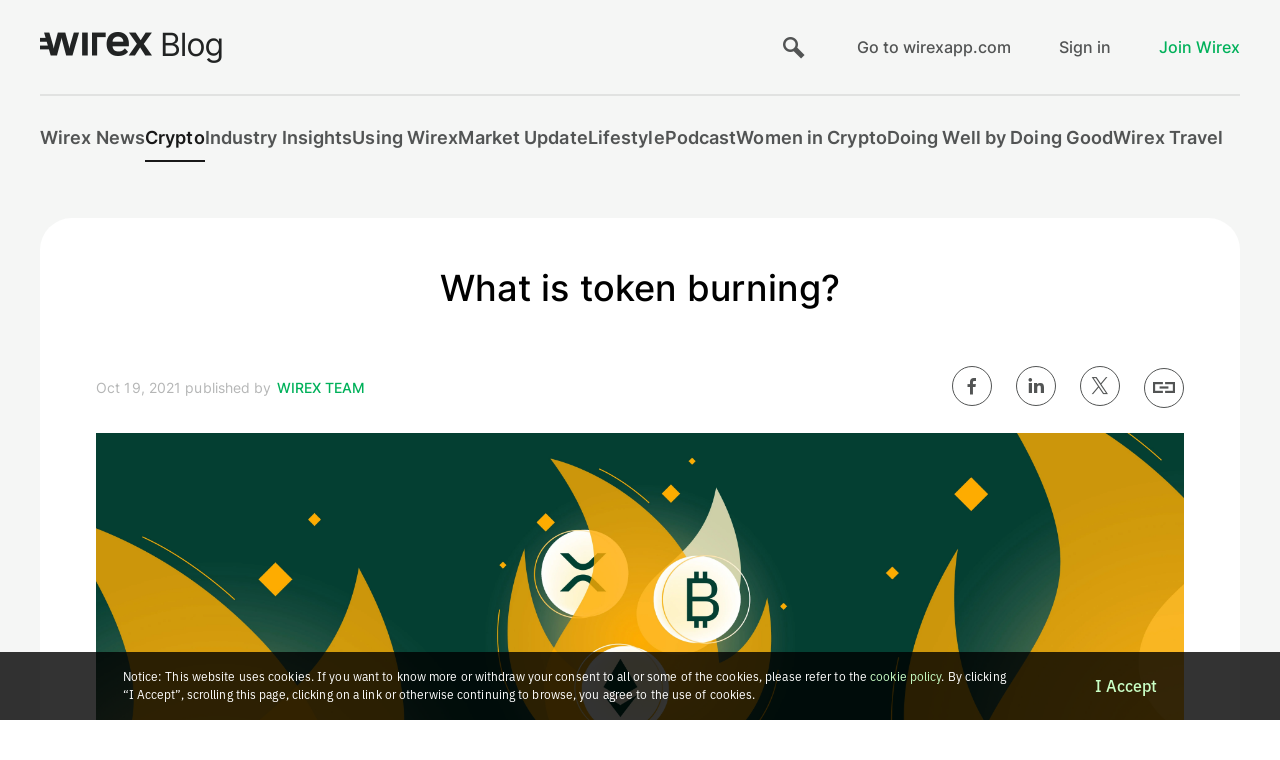

--- FILE ---
content_type: text/html; charset=utf-8
request_url: https://wirexapp.com/blog/post/what-is-token-burning-0450
body_size: 57301
content:
<!DOCTYPE html><html dir="ltr" lang="en" data-critters-container><head><base href="/">
    <script type="text/javascript">
        if (window.location.origin === 'https://wirexapp.com') {
            var appInsights=window.appInsights||function(a){
                function b(a){c[a]=function(){var b=arguments;c.queue.push(function(){c[a].apply(c,b)})}}var c={config:a},d=document,e=window;setTimeout(function(){var b=d.createElement("script");b.src=a.url||"https://az416426.vo.msecnd.net/scripts/a/ai.0.js",d.getElementsByTagName("script")[0].parentNode.appendChild(b)});try{c.cookie=d.cookie}catch(a){}c.queue=[];for(var f=["Event","Exception","Metric","PageView","Trace","Dependency"];f.length;)b("track"+f.pop());if(b("setAuthenticatedUserContext"),b("clearAuthenticatedUserContext"),b("startTrackEvent"),b("stopTrackEvent"),b("startTrackPage"),b("stopTrackPage"),b("flush"),!a.disableExceptionTracking){f="onerror",b("_"+f);var g=e[f];e[f]=function(a,b,d,e,h){var i=g&&g(a,b,d,e,h);return!0!==i&&c["_"+f](a,b,d,e,h),i}}return c
            }({
                instrumentationKey:"14dcf27b-5d8c-4428-b040-d8d832100935"
            });

            window.appInsights=appInsights,appInsights.queue&&0===appInsights.queue.length&&appInsights.trackPageView();
        }
    </script>
    <!--<script type="text/javascript">-->
        <!--window.wirexConfig = {"apiAppEndpoint":"https://api-site.wirexapp.com/api","apiHelpEndpoint":"https://api-help.wirexapp.com/api","apiBackEndpoint":"https://api.wirexapp.com","logLevel":"error","recaptchaPublicKey":"6Ld7wjoUAAAAACCDGklVaS6g8N6wQCfJfzPY4PPM","captchaIsOn":"true","tagManagerTrackCode":"GTM-NVV7RX9","environment":"Production","maintenanceCheckInterval":"30","cookieNameProfileNotCompleted":"wx-profile-not-completed","cookieLanguageName":"wx-userLanguage","cookieSessionName":"wx-session","cookieDomainName":".wirexapp.com","mainSiteDomain":"https://wirexapp.com","release":"3.77.0","clientIdWeb":"web_om","clientIdWebAuth":"web","clientSecretWeb":"05aWmha2WxXtXWiKe4/iJp+kkVTPqdlO0j6+A6d42TY=","clientSecretWebAuth":"no_secret","scope":"","wirexAppLink":"https://links.wirexapp.com/9IOsXTwpRB","sentryEnabled":true,"sentryDSN":"https://6cf9f4a4b58a4339b9038c27da34328d@sentry.io/1394745","instrumentationKey":"","mainSiteLink":"https://wirexapp.com","helpSiteLink":"https://wirexapp.com/help","idAppLink":"https://id.wirexapp.com","wirexAppDeeplink":"https://links.wirexapp.com/9IOsXTwpRB","numberOfRetryRequests":"2","liveRatesUpdateInterval":"5000","wirexTypeformEmbedUrl":"https://wirex.typeform.com/to/vEXZsd","becomeAPartnerLink":"https://app.impact.com/campaign-mediapartner-signup/Wirex.brand?execution=e60s1","wirexTokenTypeForm":"https://wirex.typeform.com/to/hnyKrJ","referAFriendCanonicalUrl":"https://wirexapp.com/rewards","trustpilotUrl":"https://www.trustpilot.com/review/wirexapp.com","ukraineCountryCodes":"UA","usaCountryCodes":"US","ukCountryCodes":"GB","singaporeCountryCodes":"SG","australiaCountryCodes":"AU","apacCountryCodes":"NZ,HK,PH,TW,VN","europeCountryCodes":"AT,BE,BG,HR,CY,CZ,DK,EE,FI,FR,DE,GR,HU,IE,IT,LV,LT,LI,LU,MT,NL,PL,PT,RO,SK,SI,ES,SE,IS,NO,CH,MC,ME,AD,GI","entryUrlByRegion":{"usa":"/us/en","default":"/","uk":"/gb/en"},"termsAndConditionsByRegion":{"eea":"/eea/en/legal/terms-and-conditions","sg":"/sg/en/legal/terms-and-conditions","us":"/us/en/legal/terms-and-conditions","uk":"/gb/en/legal/terms-and-conditions","global":"/legal/row-terms-and-conditions","apac":"/legal/terms-and-conditions","au":"/au/en/legal/terms-and-conditions"},"getXaccountsTerms":{"eea":"/eea/en/legal/x-accounts-terms","sg":"/sg/en/legal/x-accounts-terms","uk":"/gb/en/legal/x-accounts-terms","global":"/legal/row-x-accounts-terms","apac":"/legal/x-accounts-terms"},"privacyPolicyByRegion":{"eea":"/eea/en/legal/privacy-data-retention","sg":"/sg/en/legal/privacy-data-retention","us":"/us/en/legal/privacy-data-retention","uk":"/gb/en/legal/privacy-data-retention","global":"/legal/row-privacy-data-retention","apac":"/legal/privacy-data-retention"},"registrationNeedHelp":{"eea":"/help/article/troubleshooting-i-didnt-receive-an-account-activation-email-1195","sg":"/help/article/troubleshooting-i-didnt-receive-an-account-activation-email-1195","uk":"/help/article/troubleshooting-i-didnt-receive-an-account-activation-email-1195","global":"/help/article/troubleshooting-i-didnt-receive-an-account-activation-email-1195","us":"/help/article/troubleshooting-i-didnt-receive-an-account-activation-email-1195"},"eSingPolicyByRegion":{"us":"/us/en/legal/terms-and-conditions#esign-policy"},"submitRequestByRegion":{"eea":"/help/request/create","sg":"/help/request/create","us":"/help/request/create","uk":"/help/request/create","global":"/help/request/create","au":"/help/request/create"},"googleMapApiKey":"AIzaSyAoZdASoNHLCKDRwlAZe7mqFYHnGaTkD2w","cloudinaryResponsiveImage":"t_optimize_transf","cloudinaryCloudName":"wirexapp","cloudinaryCname":"img.wirexapp.com","communityLink":"https://community.wirexapp.com","kickOffLabsApiKey":"e69ca21246f39c21c1902bda10b88f21b7d6d537","waitingListCampaignId":"136450","crowdfundingCampaignId":"138059","usaWaitingListCampaignId":"143038","vacancyPhoneCountryCodes":"GB,UA,IE","cacheTTL":86400,"videoTagSlug":"video","usaStates":["Alabama","Alaska","Arizona","Arkansas","California","Colorado","Connecticut","Delaware","Florida","Georgia","Hawaii","Idaho","Illinois","Indiana","Iowa","Kansas","Kentucky","Louisiana","Maine","Maryland","Massachusetts","Michigan","Minnesota","Mississippi","Missouri","Montana","Nebraska","Nevada","New Hampshire","New Jersey","New Mexico","New York","North Carolina","North Dakota","Ohio","Oklahoma","Oregon","Pennsylvania","Rhode Island","South Carolina","South Dakota","Tennessee","Texas","Utah","Vermont","Virginia","Washington","Washington D.C.","West Virginia","Wisconsin","Wyoming"],"trustpilotEnabled":false,"calculatorXAccount":true,"waitingListQueueHelpLink":"https://wirexapp.com/blog/post/temporary-pause-on-recruiting-new-uk-customers-0291","statusPageUrl":"https://status.wirexapp.com","registrationUsaPrivacyTerms":"https://wirexapp.com/chainlink/getzhppterms?countryCode=US","registrationUsaRegulatoryDisclosuresTerms":"https://wirexapp.com/chainlink/getzhrdterms?countryCode=US","usaTermsFeatureToggle":true,"showVacanciesFeatureToggle":false,"helpV2FeatureToggle":true,"rafV2FeatureToggle":true,"wirexWalletIosLink":"https://apps.apple.com/app/wirex-wallet-crypto-and-defi/id1594165139","wirexWalletAndroidLink":"https://play.google.com/store/apps/details?id=com.wirex.wallet","wirexIosLink":"https://itunes.apple.com/us/app/wirex-btc-debit-card-bitcoin-wallet/id1090004654","wirexAndroidLink":"https://play.google.com/store/apps/details?id=com.wirex","ukBannerLink":"/help/article/learn-more-about-the-risks-connected-to-investing-in-cryptoassets-1428","unableToSignInTagId":570,"complaintsFormTag":"complaints_form","amplitudeApiKey":"df99f0955185fbfc701878e8bfc888ed","localAmplitudeEnabled":true,"newProgressBar":true,"allowedPagesUkForBanner":"116, 121, 126","itbToken":"bwkQZrx1Ja9mxs91NOA7C4DMUyrp5toB2197q1ve","showHelpRegionSwitcher":true,"cryptoAssetsTermsFeatureToggle":true};-->
    <!--</script>-->

    <meta charset="utf-8">
    <meta http-equiv="X-UA-Compatible" content="IE=edge, chrome=1">
    <meta name="viewport" content="width=device-width, initial-scale=1, maximum-scale=5, minimum-scale=1, viewport-fit=cover">

    <title>What is token burning?</title>

    <link rel="preload" as="font" type="font/woff2" href="/assets/fonts/inter/medium/Inter-Medium.woff" crossorigin="true">
    <link rel="preload" as="font" type="font/woff2" href="/assets/fonts/inter/regular/Inter-Regular.woff" crossorigin="true">
    <link rel="preload" as="font" type="font/woff2" href="/assets/fonts/inter/semibold/Inter-SemiBold.woff" crossorigin="true">
    <link rel="preload" as="font" type="font/woff2" href="/assets/icon-font/fonts/wxom-icon-font.woff?9j0p6j" crossorigin="true">
    <link rel="apple-touch-icon" sizes="57x57" href="/assets/images/favicon/apple-icon-57x57.png">
    <link rel="apple-touch-icon" sizes="60x60" href="/assets/images/favicon/apple-icon-60x60.png">
    <link rel="apple-touch-icon" sizes="72x72" href="/assets/images/favicon/apple-icon-72x72.png">
    <link rel="apple-touch-icon" sizes="76x76" href="/assets/images/favicon/apple-icon-76x76.png">
    <link rel="apple-touch-icon" sizes="114x114" href="/assets/images/favicon/apple-icon-114x114.png">
    <link rel="apple-touch-icon" sizes="120x120" href="/assets/images/favicon/apple-icon-120x120.png">
    <link rel="apple-touch-icon" sizes="144x144" href="/assets/images/favicon/apple-icon-144x144.png">
    <link rel="apple-touch-icon" sizes="152x152" href="/assets/images/favicon/apple-icon-152x152.png">
    <link rel="apple-touch-icon" sizes="180x180" href="/assets/images/favicon/apple-icon-180x180.png">
    <link rel="icon" type="image/png" sizes="192x192" href="/assets/images/favicon/android-icon-192x192.png">
    <link rel="icon" type="image/png" sizes="32x32" href="/assets/images/favicon/favicon-32x32.png">
    <link rel="icon" type="image/png" sizes="96x96" href="/assets/images/favicon/favicon-96x96.png">
    <link rel="icon" type="image/png" sizes="16x16" href="/assets/images/favicon/favicon-16x16.png">
    <link rel="stylesheet" href="/assets/icon-font/styles.css?bfyhon">
    <link rel="manifest" href="/assets/images/favicon/manifest.json">
    <meta name="msapplication-TileColor" content="#C9FFC6">
    <meta name="msapplication-TileImage" content="/assets/images/favicon/ms-icon-144x144.png">
    <meta name="theme-color" content="#C9FFC6">
    <meta name="msapplication-config" content="/assets/images/favicon/browserconfig.xml">

<meta name="description" content="Token burning is when a cryptocurrency project permanently removes (or “burns”) tokens from circulation. It may sound a little extreme, but burning is common in crypto and often beneficial."><meta property="og:locale" content="en-gb"><meta property="og:type" content="website"><meta property="og:title" content="What is token burning?"><meta property="og:description" content="Token burning is when a cryptocurrency project permanently removes (or “burns”) tokens from circulation. It may sound a little extreme, but burning is common in crypto and often beneficial."><meta property="og:url" content="/"><meta property="og:site_name" content="Wirex | Crypto-Friendly Currency Accounts"><meta property="og:image" content="https://img.wirexapp.com/image/upload/q_80/dpr_auto/f_auto/v1634298017/t7daowyq5vamstbu8xzo.png"><meta property="og:image:secure_url" content="https://img.wirexapp.com/image/upload/q_80/dpr_auto/f_auto/v1634298017/t7daowyq5vamstbu8xzo.png"><meta property="og:image:width" content="630"><meta property="og:image:height" content="1200"><meta name="twitter:card" content="summary_large_image"><meta name="twitter:description" content="Token burning is when a cryptocurrency project permanently removes (or “burns”) tokens from circulation. It may sound a little extreme, but burning is common in crypto and often beneficial."><meta name="twitter:title" content="What is token burning?"><meta name="twitter:site" content="@wirexapp"><meta name="twitter:image" content="https://img.wirexapp.com/image/upload/q_80/dpr_auto/f_auto/v1634298017/t7daowyq5vamstbu8xzo.png"><style ng-app-id="wx-om">@font-face {
    font-display: swap;
    font-family: 'IBMPlexSans-Regular';
    font-style: normal;
    font-weight: normal;
    src: url('IBMPlexSans-Regular.7b2d14adcd51c2ca.otf') format('opentype'),
    url('IBMPlexSans-Regular.2b5dccfffecf26d0.woff') format('woff'),
    url('IBMPlexSans-Regular.15efaff660657e11.ttf') format('truetype'),
    url('IBMPlexSans-Regular.6ea271967e04d37f.svg#IBMPlexSans-Regular') format('svg');
}

@font-face {
    font-display: swap;
    font-family: 'IBMPlexSans-Medium';
    font-style: normal;
    font-weight: normal;
    src: url('IBMPlexSans-Medium.583d7e2806d59db4.otf') format('opentype'),
    url('IBMPlexSans-Medium.f9a6d1bcae690faa.woff') format('woff'),
    url('IBMPlexSans-Medium.863a60e077deb0b2.ttf') format('truetype'),
    url('IBMPlexSans-Medium.73d16d04471e0291.svg#IBMPlexSans-Medium') format('svg');
}

@font-face {
    font-display: swap;
    font-family: 'IBMPlexSans-Light';
    font-style: normal;
    font-weight: 300;
    src: url('IBMPlexSans-Light.83f1a42a3f9b17e2.otf') format('opentype'),
    url('IBMPlexSans-Light.3990f7da67a9748d.woff') format('woff'),
    url('IBMPlexSans-Light.97679ee047385855.ttf') format('truetype'),
    url('IBMPlexSans-Light.9c7404ab6bb31064.svg#IBMPlexSans-Light') format('svg');
}


@font-face {
    font-display: block;
    font-family: 'wirex-icons-v3';
    font-style: normal;
    font-weight: normal;
    src: url('wirex-icons-v3.24cd2d997433ae18.woff') format('woff'),
        url('wirex-icons-v3.cf48813b127bb0e8.ttf') format('truetype'),
        url('wirex-icons-v3.262c7758b7364e1c.svg#wirex-icons-v3') format('svg');
}
</style><style ng-app-id="wx-om">[data-aos][data-aos][data-aos-duration="50"],body[data-aos-duration="50"] [data-aos]{transition-duration:50ms}[data-aos][data-aos][data-aos-delay="50"],body[data-aos-delay="50"] [data-aos]{transition-delay:0}[data-aos][data-aos][data-aos-delay="50"].aos-animate,body[data-aos-delay="50"] [data-aos].aos-animate{transition-delay:50ms}[data-aos][data-aos][data-aos-duration="100"],body[data-aos-duration="100"] [data-aos]{transition-duration:.1s}[data-aos][data-aos][data-aos-delay="100"],body[data-aos-delay="100"] [data-aos]{transition-delay:0}[data-aos][data-aos][data-aos-delay="100"].aos-animate,body[data-aos-delay="100"] [data-aos].aos-animate{transition-delay:.1s}[data-aos][data-aos][data-aos-duration="150"],body[data-aos-duration="150"] [data-aos]{transition-duration:.15s}[data-aos][data-aos][data-aos-delay="150"],body[data-aos-delay="150"] [data-aos]{transition-delay:0}[data-aos][data-aos][data-aos-delay="150"].aos-animate,body[data-aos-delay="150"] [data-aos].aos-animate{transition-delay:.15s}[data-aos][data-aos][data-aos-duration="200"],body[data-aos-duration="200"] [data-aos]{transition-duration:.2s}[data-aos][data-aos][data-aos-delay="200"],body[data-aos-delay="200"] [data-aos]{transition-delay:0}[data-aos][data-aos][data-aos-delay="200"].aos-animate,body[data-aos-delay="200"] [data-aos].aos-animate{transition-delay:.2s}[data-aos][data-aos][data-aos-duration="250"],body[data-aos-duration="250"] [data-aos]{transition-duration:.25s}[data-aos][data-aos][data-aos-delay="250"],body[data-aos-delay="250"] [data-aos]{transition-delay:0}[data-aos][data-aos][data-aos-delay="250"].aos-animate,body[data-aos-delay="250"] [data-aos].aos-animate{transition-delay:.25s}[data-aos][data-aos][data-aos-duration="300"],body[data-aos-duration="300"] [data-aos]{transition-duration:.3s}[data-aos][data-aos][data-aos-delay="300"],body[data-aos-delay="300"] [data-aos]{transition-delay:0}[data-aos][data-aos][data-aos-delay="300"].aos-animate,body[data-aos-delay="300"] [data-aos].aos-animate{transition-delay:.3s}[data-aos][data-aos][data-aos-duration="350"],body[data-aos-duration="350"] [data-aos]{transition-duration:.35s}[data-aos][data-aos][data-aos-delay="350"],body[data-aos-delay="350"] [data-aos]{transition-delay:0}[data-aos][data-aos][data-aos-delay="350"].aos-animate,body[data-aos-delay="350"] [data-aos].aos-animate{transition-delay:.35s}[data-aos][data-aos][data-aos-duration="400"],body[data-aos-duration="400"] [data-aos]{transition-duration:.4s}[data-aos][data-aos][data-aos-delay="400"],body[data-aos-delay="400"] [data-aos]{transition-delay:0}[data-aos][data-aos][data-aos-delay="400"].aos-animate,body[data-aos-delay="400"] [data-aos].aos-animate{transition-delay:.4s}[data-aos][data-aos][data-aos-duration="450"],body[data-aos-duration="450"] [data-aos]{transition-duration:.45s}[data-aos][data-aos][data-aos-delay="450"],body[data-aos-delay="450"] [data-aos]{transition-delay:0}[data-aos][data-aos][data-aos-delay="450"].aos-animate,body[data-aos-delay="450"] [data-aos].aos-animate{transition-delay:.45s}[data-aos][data-aos][data-aos-duration="500"],body[data-aos-duration="500"] [data-aos]{transition-duration:.5s}[data-aos][data-aos][data-aos-delay="500"],body[data-aos-delay="500"] [data-aos]{transition-delay:0}[data-aos][data-aos][data-aos-delay="500"].aos-animate,body[data-aos-delay="500"] [data-aos].aos-animate{transition-delay:.5s}[data-aos][data-aos][data-aos-duration="550"],body[data-aos-duration="550"] [data-aos]{transition-duration:.55s}[data-aos][data-aos][data-aos-delay="550"],body[data-aos-delay="550"] [data-aos]{transition-delay:0}[data-aos][data-aos][data-aos-delay="550"].aos-animate,body[data-aos-delay="550"] [data-aos].aos-animate{transition-delay:.55s}[data-aos][data-aos][data-aos-duration="600"],body[data-aos-duration="600"] [data-aos]{transition-duration:.6s}[data-aos][data-aos][data-aos-delay="600"],body[data-aos-delay="600"] [data-aos]{transition-delay:0}[data-aos][data-aos][data-aos-delay="600"].aos-animate,body[data-aos-delay="600"] [data-aos].aos-animate{transition-delay:.6s}[data-aos][data-aos][data-aos-duration="650"],body[data-aos-duration="650"] [data-aos]{transition-duration:.65s}[data-aos][data-aos][data-aos-delay="650"],body[data-aos-delay="650"] [data-aos]{transition-delay:0}[data-aos][data-aos][data-aos-delay="650"].aos-animate,body[data-aos-delay="650"] [data-aos].aos-animate{transition-delay:.65s}[data-aos][data-aos][data-aos-duration="700"],body[data-aos-duration="700"] [data-aos]{transition-duration:.7s}[data-aos][data-aos][data-aos-delay="700"],body[data-aos-delay="700"] [data-aos]{transition-delay:0}[data-aos][data-aos][data-aos-delay="700"].aos-animate,body[data-aos-delay="700"] [data-aos].aos-animate{transition-delay:.7s}[data-aos][data-aos][data-aos-duration="750"],body[data-aos-duration="750"] [data-aos]{transition-duration:.75s}[data-aos][data-aos][data-aos-delay="750"],body[data-aos-delay="750"] [data-aos]{transition-delay:0}[data-aos][data-aos][data-aos-delay="750"].aos-animate,body[data-aos-delay="750"] [data-aos].aos-animate{transition-delay:.75s}[data-aos][data-aos][data-aos-duration="800"],body[data-aos-duration="800"] [data-aos]{transition-duration:.8s}[data-aos][data-aos][data-aos-delay="800"],body[data-aos-delay="800"] [data-aos]{transition-delay:0}[data-aos][data-aos][data-aos-delay="800"].aos-animate,body[data-aos-delay="800"] [data-aos].aos-animate{transition-delay:.8s}[data-aos][data-aos][data-aos-duration="850"],body[data-aos-duration="850"] [data-aos]{transition-duration:.85s}[data-aos][data-aos][data-aos-delay="850"],body[data-aos-delay="850"] [data-aos]{transition-delay:0}[data-aos][data-aos][data-aos-delay="850"].aos-animate,body[data-aos-delay="850"] [data-aos].aos-animate{transition-delay:.85s}[data-aos][data-aos][data-aos-duration="900"],body[data-aos-duration="900"] [data-aos]{transition-duration:.9s}[data-aos][data-aos][data-aos-delay="900"],body[data-aos-delay="900"] [data-aos]{transition-delay:0}[data-aos][data-aos][data-aos-delay="900"].aos-animate,body[data-aos-delay="900"] [data-aos].aos-animate{transition-delay:.9s}[data-aos][data-aos][data-aos-duration="950"],body[data-aos-duration="950"] [data-aos]{transition-duration:.95s}[data-aos][data-aos][data-aos-delay="950"],body[data-aos-delay="950"] [data-aos]{transition-delay:0}[data-aos][data-aos][data-aos-delay="950"].aos-animate,body[data-aos-delay="950"] [data-aos].aos-animate{transition-delay:.95s}[data-aos][data-aos][data-aos-duration="1000"],body[data-aos-duration="1000"] [data-aos]{transition-duration:1s}[data-aos][data-aos][data-aos-delay="1000"],body[data-aos-delay="1000"] [data-aos]{transition-delay:0}[data-aos][data-aos][data-aos-delay="1000"].aos-animate,body[data-aos-delay="1000"] [data-aos].aos-animate{transition-delay:1s}[data-aos][data-aos][data-aos-duration="1050"],body[data-aos-duration="1050"] [data-aos]{transition-duration:1.05s}[data-aos][data-aos][data-aos-delay="1050"],body[data-aos-delay="1050"] [data-aos]{transition-delay:0}[data-aos][data-aos][data-aos-delay="1050"].aos-animate,body[data-aos-delay="1050"] [data-aos].aos-animate{transition-delay:1.05s}[data-aos][data-aos][data-aos-duration="1100"],body[data-aos-duration="1100"] [data-aos]{transition-duration:1.1s}[data-aos][data-aos][data-aos-delay="1100"],body[data-aos-delay="1100"] [data-aos]{transition-delay:0}[data-aos][data-aos][data-aos-delay="1100"].aos-animate,body[data-aos-delay="1100"] [data-aos].aos-animate{transition-delay:1.1s}[data-aos][data-aos][data-aos-duration="1150"],body[data-aos-duration="1150"] [data-aos]{transition-duration:1.15s}[data-aos][data-aos][data-aos-delay="1150"],body[data-aos-delay="1150"] [data-aos]{transition-delay:0}[data-aos][data-aos][data-aos-delay="1150"].aos-animate,body[data-aos-delay="1150"] [data-aos].aos-animate{transition-delay:1.15s}[data-aos][data-aos][data-aos-duration="1200"],body[data-aos-duration="1200"] [data-aos]{transition-duration:1.2s}[data-aos][data-aos][data-aos-delay="1200"],body[data-aos-delay="1200"] [data-aos]{transition-delay:0}[data-aos][data-aos][data-aos-delay="1200"].aos-animate,body[data-aos-delay="1200"] [data-aos].aos-animate{transition-delay:1.2s}[data-aos][data-aos][data-aos-duration="1250"],body[data-aos-duration="1250"] [data-aos]{transition-duration:1.25s}[data-aos][data-aos][data-aos-delay="1250"],body[data-aos-delay="1250"] [data-aos]{transition-delay:0}[data-aos][data-aos][data-aos-delay="1250"].aos-animate,body[data-aos-delay="1250"] [data-aos].aos-animate{transition-delay:1.25s}[data-aos][data-aos][data-aos-duration="1300"],body[data-aos-duration="1300"] [data-aos]{transition-duration:1.3s}[data-aos][data-aos][data-aos-delay="1300"],body[data-aos-delay="1300"] [data-aos]{transition-delay:0}[data-aos][data-aos][data-aos-delay="1300"].aos-animate,body[data-aos-delay="1300"] [data-aos].aos-animate{transition-delay:1.3s}[data-aos][data-aos][data-aos-duration="1350"],body[data-aos-duration="1350"] [data-aos]{transition-duration:1.35s}[data-aos][data-aos][data-aos-delay="1350"],body[data-aos-delay="1350"] [data-aos]{transition-delay:0}[data-aos][data-aos][data-aos-delay="1350"].aos-animate,body[data-aos-delay="1350"] [data-aos].aos-animate{transition-delay:1.35s}[data-aos][data-aos][data-aos-duration="1400"],body[data-aos-duration="1400"] [data-aos]{transition-duration:1.4s}[data-aos][data-aos][data-aos-delay="1400"],body[data-aos-delay="1400"] [data-aos]{transition-delay:0}[data-aos][data-aos][data-aos-delay="1400"].aos-animate,body[data-aos-delay="1400"] [data-aos].aos-animate{transition-delay:1.4s}[data-aos][data-aos][data-aos-duration="1450"],body[data-aos-duration="1450"] [data-aos]{transition-duration:1.45s}[data-aos][data-aos][data-aos-delay="1450"],body[data-aos-delay="1450"] [data-aos]{transition-delay:0}[data-aos][data-aos][data-aos-delay="1450"].aos-animate,body[data-aos-delay="1450"] [data-aos].aos-animate{transition-delay:1.45s}[data-aos][data-aos][data-aos-duration="1500"],body[data-aos-duration="1500"] [data-aos]{transition-duration:1.5s}[data-aos][data-aos][data-aos-delay="1500"],body[data-aos-delay="1500"] [data-aos]{transition-delay:0}[data-aos][data-aos][data-aos-delay="1500"].aos-animate,body[data-aos-delay="1500"] [data-aos].aos-animate{transition-delay:1.5s}[data-aos][data-aos][data-aos-duration="1550"],body[data-aos-duration="1550"] [data-aos]{transition-duration:1.55s}[data-aos][data-aos][data-aos-delay="1550"],body[data-aos-delay="1550"] [data-aos]{transition-delay:0}[data-aos][data-aos][data-aos-delay="1550"].aos-animate,body[data-aos-delay="1550"] [data-aos].aos-animate{transition-delay:1.55s}[data-aos][data-aos][data-aos-duration="1600"],body[data-aos-duration="1600"] [data-aos]{transition-duration:1.6s}[data-aos][data-aos][data-aos-delay="1600"],body[data-aos-delay="1600"] [data-aos]{transition-delay:0}[data-aos][data-aos][data-aos-delay="1600"].aos-animate,body[data-aos-delay="1600"] [data-aos].aos-animate{transition-delay:1.6s}[data-aos][data-aos][data-aos-duration="1650"],body[data-aos-duration="1650"] [data-aos]{transition-duration:1.65s}[data-aos][data-aos][data-aos-delay="1650"],body[data-aos-delay="1650"] [data-aos]{transition-delay:0}[data-aos][data-aos][data-aos-delay="1650"].aos-animate,body[data-aos-delay="1650"] [data-aos].aos-animate{transition-delay:1.65s}[data-aos][data-aos][data-aos-duration="1700"],body[data-aos-duration="1700"] [data-aos]{transition-duration:1.7s}[data-aos][data-aos][data-aos-delay="1700"],body[data-aos-delay="1700"] [data-aos]{transition-delay:0}[data-aos][data-aos][data-aos-delay="1700"].aos-animate,body[data-aos-delay="1700"] [data-aos].aos-animate{transition-delay:1.7s}[data-aos][data-aos][data-aos-duration="1750"],body[data-aos-duration="1750"] [data-aos]{transition-duration:1.75s}[data-aos][data-aos][data-aos-delay="1750"],body[data-aos-delay="1750"] [data-aos]{transition-delay:0}[data-aos][data-aos][data-aos-delay="1750"].aos-animate,body[data-aos-delay="1750"] [data-aos].aos-animate{transition-delay:1.75s}[data-aos][data-aos][data-aos-duration="1800"],body[data-aos-duration="1800"] [data-aos]{transition-duration:1.8s}[data-aos][data-aos][data-aos-delay="1800"],body[data-aos-delay="1800"] [data-aos]{transition-delay:0}[data-aos][data-aos][data-aos-delay="1800"].aos-animate,body[data-aos-delay="1800"] [data-aos].aos-animate{transition-delay:1.8s}[data-aos][data-aos][data-aos-duration="1850"],body[data-aos-duration="1850"] [data-aos]{transition-duration:1.85s}[data-aos][data-aos][data-aos-delay="1850"],body[data-aos-delay="1850"] [data-aos]{transition-delay:0}[data-aos][data-aos][data-aos-delay="1850"].aos-animate,body[data-aos-delay="1850"] [data-aos].aos-animate{transition-delay:1.85s}[data-aos][data-aos][data-aos-duration="1900"],body[data-aos-duration="1900"] [data-aos]{transition-duration:1.9s}[data-aos][data-aos][data-aos-delay="1900"],body[data-aos-delay="1900"] [data-aos]{transition-delay:0}[data-aos][data-aos][data-aos-delay="1900"].aos-animate,body[data-aos-delay="1900"] [data-aos].aos-animate{transition-delay:1.9s}[data-aos][data-aos][data-aos-duration="1950"],body[data-aos-duration="1950"] [data-aos]{transition-duration:1.95s}[data-aos][data-aos][data-aos-delay="1950"],body[data-aos-delay="1950"] [data-aos]{transition-delay:0}[data-aos][data-aos][data-aos-delay="1950"].aos-animate,body[data-aos-delay="1950"] [data-aos].aos-animate{transition-delay:1.95s}[data-aos][data-aos][data-aos-duration="2000"],body[data-aos-duration="2000"] [data-aos]{transition-duration:2s}[data-aos][data-aos][data-aos-delay="2000"],body[data-aos-delay="2000"] [data-aos]{transition-delay:0}[data-aos][data-aos][data-aos-delay="2000"].aos-animate,body[data-aos-delay="2000"] [data-aos].aos-animate{transition-delay:2s}[data-aos][data-aos][data-aos-duration="2050"],body[data-aos-duration="2050"] [data-aos]{transition-duration:2.05s}[data-aos][data-aos][data-aos-delay="2050"],body[data-aos-delay="2050"] [data-aos]{transition-delay:0}[data-aos][data-aos][data-aos-delay="2050"].aos-animate,body[data-aos-delay="2050"] [data-aos].aos-animate{transition-delay:2.05s}[data-aos][data-aos][data-aos-duration="2100"],body[data-aos-duration="2100"] [data-aos]{transition-duration:2.1s}[data-aos][data-aos][data-aos-delay="2100"],body[data-aos-delay="2100"] [data-aos]{transition-delay:0}[data-aos][data-aos][data-aos-delay="2100"].aos-animate,body[data-aos-delay="2100"] [data-aos].aos-animate{transition-delay:2.1s}[data-aos][data-aos][data-aos-duration="2150"],body[data-aos-duration="2150"] [data-aos]{transition-duration:2.15s}[data-aos][data-aos][data-aos-delay="2150"],body[data-aos-delay="2150"] [data-aos]{transition-delay:0}[data-aos][data-aos][data-aos-delay="2150"].aos-animate,body[data-aos-delay="2150"] [data-aos].aos-animate{transition-delay:2.15s}[data-aos][data-aos][data-aos-duration="2200"],body[data-aos-duration="2200"] [data-aos]{transition-duration:2.2s}[data-aos][data-aos][data-aos-delay="2200"],body[data-aos-delay="2200"] [data-aos]{transition-delay:0}[data-aos][data-aos][data-aos-delay="2200"].aos-animate,body[data-aos-delay="2200"] [data-aos].aos-animate{transition-delay:2.2s}[data-aos][data-aos][data-aos-duration="2250"],body[data-aos-duration="2250"] [data-aos]{transition-duration:2.25s}[data-aos][data-aos][data-aos-delay="2250"],body[data-aos-delay="2250"] [data-aos]{transition-delay:0}[data-aos][data-aos][data-aos-delay="2250"].aos-animate,body[data-aos-delay="2250"] [data-aos].aos-animate{transition-delay:2.25s}[data-aos][data-aos][data-aos-duration="2300"],body[data-aos-duration="2300"] [data-aos]{transition-duration:2.3s}[data-aos][data-aos][data-aos-delay="2300"],body[data-aos-delay="2300"] [data-aos]{transition-delay:0}[data-aos][data-aos][data-aos-delay="2300"].aos-animate,body[data-aos-delay="2300"] [data-aos].aos-animate{transition-delay:2.3s}[data-aos][data-aos][data-aos-duration="2350"],body[data-aos-duration="2350"] [data-aos]{transition-duration:2.35s}[data-aos][data-aos][data-aos-delay="2350"],body[data-aos-delay="2350"] [data-aos]{transition-delay:0}[data-aos][data-aos][data-aos-delay="2350"].aos-animate,body[data-aos-delay="2350"] [data-aos].aos-animate{transition-delay:2.35s}[data-aos][data-aos][data-aos-duration="2400"],body[data-aos-duration="2400"] [data-aos]{transition-duration:2.4s}[data-aos][data-aos][data-aos-delay="2400"],body[data-aos-delay="2400"] [data-aos]{transition-delay:0}[data-aos][data-aos][data-aos-delay="2400"].aos-animate,body[data-aos-delay="2400"] [data-aos].aos-animate{transition-delay:2.4s}[data-aos][data-aos][data-aos-duration="2450"],body[data-aos-duration="2450"] [data-aos]{transition-duration:2.45s}[data-aos][data-aos][data-aos-delay="2450"],body[data-aos-delay="2450"] [data-aos]{transition-delay:0}[data-aos][data-aos][data-aos-delay="2450"].aos-animate,body[data-aos-delay="2450"] [data-aos].aos-animate{transition-delay:2.45s}[data-aos][data-aos][data-aos-duration="2500"],body[data-aos-duration="2500"] [data-aos]{transition-duration:2.5s}[data-aos][data-aos][data-aos-delay="2500"],body[data-aos-delay="2500"] [data-aos]{transition-delay:0}[data-aos][data-aos][data-aos-delay="2500"].aos-animate,body[data-aos-delay="2500"] [data-aos].aos-animate{transition-delay:2.5s}[data-aos][data-aos][data-aos-duration="2550"],body[data-aos-duration="2550"] [data-aos]{transition-duration:2.55s}[data-aos][data-aos][data-aos-delay="2550"],body[data-aos-delay="2550"] [data-aos]{transition-delay:0}[data-aos][data-aos][data-aos-delay="2550"].aos-animate,body[data-aos-delay="2550"] [data-aos].aos-animate{transition-delay:2.55s}[data-aos][data-aos][data-aos-duration="2600"],body[data-aos-duration="2600"] [data-aos]{transition-duration:2.6s}[data-aos][data-aos][data-aos-delay="2600"],body[data-aos-delay="2600"] [data-aos]{transition-delay:0}[data-aos][data-aos][data-aos-delay="2600"].aos-animate,body[data-aos-delay="2600"] [data-aos].aos-animate{transition-delay:2.6s}[data-aos][data-aos][data-aos-duration="2650"],body[data-aos-duration="2650"] [data-aos]{transition-duration:2.65s}[data-aos][data-aos][data-aos-delay="2650"],body[data-aos-delay="2650"] [data-aos]{transition-delay:0}[data-aos][data-aos][data-aos-delay="2650"].aos-animate,body[data-aos-delay="2650"] [data-aos].aos-animate{transition-delay:2.65s}[data-aos][data-aos][data-aos-duration="2700"],body[data-aos-duration="2700"] [data-aos]{transition-duration:2.7s}[data-aos][data-aos][data-aos-delay="2700"],body[data-aos-delay="2700"] [data-aos]{transition-delay:0}[data-aos][data-aos][data-aos-delay="2700"].aos-animate,body[data-aos-delay="2700"] [data-aos].aos-animate{transition-delay:2.7s}[data-aos][data-aos][data-aos-duration="2750"],body[data-aos-duration="2750"] [data-aos]{transition-duration:2.75s}[data-aos][data-aos][data-aos-delay="2750"],body[data-aos-delay="2750"] [data-aos]{transition-delay:0}[data-aos][data-aos][data-aos-delay="2750"].aos-animate,body[data-aos-delay="2750"] [data-aos].aos-animate{transition-delay:2.75s}[data-aos][data-aos][data-aos-duration="2800"],body[data-aos-duration="2800"] [data-aos]{transition-duration:2.8s}[data-aos][data-aos][data-aos-delay="2800"],body[data-aos-delay="2800"] [data-aos]{transition-delay:0}[data-aos][data-aos][data-aos-delay="2800"].aos-animate,body[data-aos-delay="2800"] [data-aos].aos-animate{transition-delay:2.8s}[data-aos][data-aos][data-aos-duration="2850"],body[data-aos-duration="2850"] [data-aos]{transition-duration:2.85s}[data-aos][data-aos][data-aos-delay="2850"],body[data-aos-delay="2850"] [data-aos]{transition-delay:0}[data-aos][data-aos][data-aos-delay="2850"].aos-animate,body[data-aos-delay="2850"] [data-aos].aos-animate{transition-delay:2.85s}[data-aos][data-aos][data-aos-duration="2900"],body[data-aos-duration="2900"] [data-aos]{transition-duration:2.9s}[data-aos][data-aos][data-aos-delay="2900"],body[data-aos-delay="2900"] [data-aos]{transition-delay:0}[data-aos][data-aos][data-aos-delay="2900"].aos-animate,body[data-aos-delay="2900"] [data-aos].aos-animate{transition-delay:2.9s}[data-aos][data-aos][data-aos-duration="2950"],body[data-aos-duration="2950"] [data-aos]{transition-duration:2.95s}[data-aos][data-aos][data-aos-delay="2950"],body[data-aos-delay="2950"] [data-aos]{transition-delay:0}[data-aos][data-aos][data-aos-delay="2950"].aos-animate,body[data-aos-delay="2950"] [data-aos].aos-animate{transition-delay:2.95s}[data-aos][data-aos][data-aos-duration="3000"],body[data-aos-duration="3000"] [data-aos]{transition-duration:3s}[data-aos][data-aos][data-aos-delay="3000"],body[data-aos-delay="3000"] [data-aos]{transition-delay:0}[data-aos][data-aos][data-aos-delay="3000"].aos-animate,body[data-aos-delay="3000"] [data-aos].aos-animate{transition-delay:3s}[data-aos][data-aos][data-aos-easing=linear],body[data-aos-easing=linear] [data-aos]{transition-timing-function:cubic-bezier(.25,.25,.75,.75)}[data-aos][data-aos][data-aos-easing=ease],body[data-aos-easing=ease] [data-aos]{transition-timing-function:ease}[data-aos][data-aos][data-aos-easing=ease-in],body[data-aos-easing=ease-in] [data-aos]{transition-timing-function:ease-in}[data-aos][data-aos][data-aos-easing=ease-out],body[data-aos-easing=ease-out] [data-aos]{transition-timing-function:ease-out}[data-aos][data-aos][data-aos-easing=ease-in-out],body[data-aos-easing=ease-in-out] [data-aos]{transition-timing-function:ease-in-out}[data-aos][data-aos][data-aos-easing=ease-in-back],body[data-aos-easing=ease-in-back] [data-aos]{transition-timing-function:cubic-bezier(.6,-.28,.735,.045)}[data-aos][data-aos][data-aos-easing=ease-out-back],body[data-aos-easing=ease-out-back] [data-aos]{transition-timing-function:cubic-bezier(.175,.885,.32,1.275)}[data-aos][data-aos][data-aos-easing=ease-in-out-back],body[data-aos-easing=ease-in-out-back] [data-aos]{transition-timing-function:cubic-bezier(.68,-.55,.265,1.55)}[data-aos][data-aos][data-aos-easing=ease-in-sine],body[data-aos-easing=ease-in-sine] [data-aos]{transition-timing-function:cubic-bezier(.47,0,.745,.715)}[data-aos][data-aos][data-aos-easing=ease-out-sine],body[data-aos-easing=ease-out-sine] [data-aos]{transition-timing-function:cubic-bezier(.39,.575,.565,1)}[data-aos][data-aos][data-aos-easing=ease-in-out-sine],body[data-aos-easing=ease-in-out-sine] [data-aos]{transition-timing-function:cubic-bezier(.445,.05,.55,.95)}[data-aos][data-aos][data-aos-easing=ease-in-quad],body[data-aos-easing=ease-in-quad] [data-aos]{transition-timing-function:cubic-bezier(.55,.085,.68,.53)}[data-aos][data-aos][data-aos-easing=ease-out-quad],body[data-aos-easing=ease-out-quad] [data-aos]{transition-timing-function:cubic-bezier(.25,.46,.45,.94)}[data-aos][data-aos][data-aos-easing=ease-in-out-quad],body[data-aos-easing=ease-in-out-quad] [data-aos]{transition-timing-function:cubic-bezier(.455,.03,.515,.955)}[data-aos][data-aos][data-aos-easing=ease-in-cubic],body[data-aos-easing=ease-in-cubic] [data-aos]{transition-timing-function:cubic-bezier(.55,.085,.68,.53)}[data-aos][data-aos][data-aos-easing=ease-out-cubic],body[data-aos-easing=ease-out-cubic] [data-aos]{transition-timing-function:cubic-bezier(.25,.46,.45,.94)}[data-aos][data-aos][data-aos-easing=ease-in-out-cubic],body[data-aos-easing=ease-in-out-cubic] [data-aos]{transition-timing-function:cubic-bezier(.455,.03,.515,.955)}[data-aos][data-aos][data-aos-easing=ease-in-quart],body[data-aos-easing=ease-in-quart] [data-aos]{transition-timing-function:cubic-bezier(.55,.085,.68,.53)}[data-aos][data-aos][data-aos-easing=ease-out-quart],body[data-aos-easing=ease-out-quart] [data-aos]{transition-timing-function:cubic-bezier(.25,.46,.45,.94)}[data-aos][data-aos][data-aos-easing=ease-in-out-quart],body[data-aos-easing=ease-in-out-quart] [data-aos]{transition-timing-function:cubic-bezier(.455,.03,.515,.955)}[data-aos^=fade][data-aos^=fade]{opacity:0;transition-property:opacity,transform}[data-aos^=fade][data-aos^=fade].aos-animate{opacity:1;transform:translateZ(0)}[data-aos=fade-up]{transform:translate3d(0,100px,0)}[data-aos=fade-down]{transform:translate3d(0,-100px,0)}[data-aos=fade-right]{transform:translate3d(-100px,0,0)}[data-aos=fade-left]{transform:translate3d(100px,0,0)}[data-aos=fade-up-right]{transform:translate3d(-100px,100px,0)}[data-aos=fade-up-left]{transform:translate3d(100px,100px,0)}[data-aos=fade-down-right]{transform:translate3d(-100px,-100px,0)}[data-aos=fade-down-left]{transform:translate3d(100px,-100px,0)}[data-aos^=zoom][data-aos^=zoom]{opacity:0;transition-property:opacity,transform}[data-aos^=zoom][data-aos^=zoom].aos-animate{opacity:1;transform:translateZ(0) scale(1)}[data-aos=zoom-in]{transform:scale(.6)}[data-aos=zoom-in-up]{transform:translate3d(0,100px,0) scale(.6)}[data-aos=zoom-in-down]{transform:translate3d(0,-100px,0) scale(.6)}[data-aos=zoom-in-right]{transform:translate3d(-100px,0,0) scale(.6)}[data-aos=zoom-in-left]{transform:translate3d(100px,0,0) scale(.6)}[data-aos=zoom-out]{transform:scale(1.2)}[data-aos=zoom-out-up]{transform:translate3d(0,100px,0) scale(1.2)}[data-aos=zoom-out-down]{transform:translate3d(0,-100px,0) scale(1.2)}[data-aos=zoom-out-right]{transform:translate3d(-100px,0,0) scale(1.2)}[data-aos=zoom-out-left]{transform:translate3d(100px,0,0) scale(1.2)}[data-aos^=slide][data-aos^=slide]{transition-property:transform}[data-aos^=slide][data-aos^=slide].aos-animate{transform:translateZ(0)}[data-aos=slide-up]{transform:translate3d(0,100%,0)}[data-aos=slide-down]{transform:translate3d(0,-100%,0)}[data-aos=slide-right]{transform:translate3d(-100%,0,0)}[data-aos=slide-left]{transform:translate3d(100%,0,0)}[data-aos^=flip][data-aos^=flip]{-webkit-backface-visibility:hidden;backface-visibility:hidden;transition-property:transform}[data-aos=flip-left]{transform:perspective(2500px) rotateY(-100deg)}[data-aos=flip-left].aos-animate{transform:perspective(2500px) rotateY(0)}[data-aos=flip-right]{transform:perspective(2500px) rotateY(100deg)}[data-aos=flip-right].aos-animate{transform:perspective(2500px) rotateY(0)}[data-aos=flip-up]{transform:perspective(2500px) rotateX(-100deg)}[data-aos=flip-up].aos-animate{transform:perspective(2500px) rotateX(0)}[data-aos=flip-down]{transform:perspective(2500px) rotateX(100deg)}[data-aos=flip-down].aos-animate{transform:perspective(2500px) rotateX(0)}</style><style ng-app-id="wx-om">.wx-banner .wx-banner-content {
  flex-shrink: unset;
}
.wx-banner.wx-flex-column {
  align-items: flex-start;
}
.wx-banner.wx-flex-column .wx-banner-heading {
  padding: 0 0 12px;
}
.wx-banner.wx-flex-column .wx-banner-notification {
  padding: 0 0 24px;
}
.wx-help-category-list {
  list-style-type: none;
}

/* Submit request */
.wx-help-submit-button {
  max-width: 180px;
  width: 180px;
}

.wx-help-request-success {
  margin: auto;
  max-width: 460px;
}
.wx-help-request-success .action-container button {
  width: 220px;
}
.wx-help-request-success .action-container button:first-child {
  margin: 0 8px 0 0;
}

.wx-caption {
  text-align: center;
}

.wx-request-empty-container {
  text-align: center;
  width: 100%;
}
.wx-request-empty-container img {
  margin: 0 0 40px;
}

.uploaded-file a {
  text-decoration: none;
}
.uploaded-file a:hover span {
  text-decoration: underline;
}
.uploaded-file i {
  text-decoration: none;
}

.wx-help-message-textarea {
  min-height: 160px;
}

.wx-help-header .wx-dropdown-box {
  margin: 0 0 0 -40px !important;
}

.wx-help-banner {
  align-items: center;
  background: #f9f9f9;
  display: flex;
  justify-content: space-between;
  margin-bottom: 32px;
  min-height: 160px;
}
.wx-help-banner .wx-btn-secondary {
  height: 64px;
  width: 50%;
}
.wx-help-banner .wx-help-banner-text-container {
  padding: 16px;
}
@media (min-width: 744px) {
  .wx-help-banner .wx-help-banner-text-container {
    padding: 32px 40px;
  }
}
.wx-help-banner .wx-banner-image {
  align-self: flex-start;
  margin: 16px 16px 0 0;
  width: 48px;
}
@media (min-width: 744px) {
  .wx-help-banner .wx-banner-image {
    align-self: initial;
    margin: 0 40px 0 0;
    width: 80px;
  }
}

.wxom-banner-right-image {
  display: flex;
  flex-direction: row-reverse;
  justify-content: flex-end;
  align-items: flex-start;
}
@media (min-width: 744px) {
  .wxom-banner-right-image {
    align-items: center;
  }
}
.wxom-banner-right-image .wx-banner-image {
  margin: 16px 0 0 16px;
}
@media (min-width: 744px) {
  .wxom-banner-right-image .wx-banner-image {
    margin: 0 0 0 40px;
  }
}

.wx-banner-image svg {
  width: inherit;
}

.wxom-help-width-container {
  box-sizing: content-box;
  margin: 0 auto;
  width: 92%;
  max-width: 480px;
}
@media (min-width: 744px) {
  .wxom-help-width-container {
    max-width: 680px;
  }
}
@media (min-width: 1025px) {
  .wxom-help-width-container {
    max-width: 960px;
    width: 94%;
  }
}

.wxom-help-block-indent {
  margin-bottom: 32px;
}
@media (min-width: 744px) {
  .wxom-help-block-indent {
    margin-bottom: 48px;
  }
}
@media (min-width: 1025px) {
  .wxom-help-block-indent {
    margin-bottom: 56px;
  }
}

.wx-help-main-container {
  margin: 64px 0 0;
  position: relative;
}
@media (min-width: 1025px) {
  .wx-help-main-container {
    margin: 96px 0 0 0;
  }
}

.wx-help-content-container {
  max-width: 668px;
}

.wx-help-base-height {
  min-height: calc(100vh - 104px);
}
@media (min-width: 744px) {
  .wx-help-base-height {
    min-height: calc(100vh - 120px);
  }
}
@media (min-width: 1025px) {
  .wx-help-base-height {
    min-height: calc(100vh - 184px);
  }
}

.wx-help-content-wrapper {
  display: flex;
  flex-direction: column;
}
@media (min-width: 1281px) {
  .wx-help-content-wrapper {
    flex-direction: row;
  }
  .wx-help-content-wrapper .wx-help-content-container {
    max-width: 798px;
    width: 57%;
  }
  .wx-help-content-wrapper .wx-help-article-list-aside {
    margin-left: 10%;
    width: 33%;
  }
}

/* used prefixes:
  -h -helpers
  -r - responsive
*/
.wxom-color.wxom-color-white {
  color: #fff;
}
.wxom-color.wxom-color-black {
  color: #000;
}
.wxom-color.wxom-color-obsidian {
  color: #212323;
}
.wxom-color.wxom-color-accent {
  color: #009b5b;
}
.wxom-color.wxom-color-accent-v5 {
  color: #00b15a;
}
.wxom-color.wxom-color-grey-medium {
  color: #b5b6b6;
}
.wxom-color.wxom-color-light-green {
  color: #c9ffc6;
}
.wxom-color.wxom-color-light {
  color: #f9f9f9;
}
.wxom-color.wxom-color-success-green {
  color: #00d250;
}
.wxom-color.wxom-color-grey {
  color: #82827f;
}
.wxom-color.wxom-color-granite {
  color: #525454;
}
.wxom-color.wxom-color-title {
  color: #053f33;
}
.wxom-color.wxom-color-error {
  color: #f06450;
}
@media (min-width: 1025px) {
  .wxom-color.wxom-color-l-accent {
    color: #009b5b;
  }
  .wxom-color.wxom-color-l-light-green {
    color: #c9ffc6;
  }
  .wxom-color.wxom-color-l-light {
    color: #f9f9f9;
  }
  .wxom-color.wxom-color-l-grey {
    color: #82827f;
  }
  .wxom-color.wxom-color-l-title {
    color: #053f33;
  }
}

.wxom-bg-accent {
  background-color: #009b5b;
}

.wxom-bg-light-green {
  background-color: #c9ffc6;
}

.wxom-bg-dark-green {
  background-color: #053f33;
}

.wxom-bg-white {
  background-color: #fff;
}

.wxom-bg-light {
  background-color: #f9f9f9;
}

@media (min-width: 1025px) {
  .wxom-l-bg-accent {
    background-color: #009b5b;
  }
  .wxom-l-bg-white {
    background-color: #fff;
  }
  .wxom-l-bg-light {
    background-color: #f9f9f9;
  }
}
button {
  border: 0;
  cursor: pointer;
  font-family: inherit;
  outline: none;
}

.flex-between {
  justify-content: space-between;
}

.flex-end {
  justify-content: flex-end;
}

.flex-start {
  justify-content: flex-start;
}

.wxom-icon-24 {
  font-size: 24px;
}

.wxom-indent-4 {
  padding-bottom: 4px;
}

.wxom-indent-8 {
  padding-bottom: 8px;
}

.wxom-indent-16 {
  padding-bottom: 16px;
}

.wxom-indent-20 {
  padding-bottom: 20px;
}

.wxom-indent-32,
.wxom-indent-24 {
  padding-bottom: 20px;
}
@media (min-width: 744px) {
  .wxom-indent-32,
  .wxom-indent-24 {
    padding-bottom: 24px;
  }
}
@media (min-width: 1025px) {
  .wxom-indent-32,
  .wxom-indent-24 {
    padding-bottom: 32px;
  }
}

.wxom-indent-40 {
  padding-bottom: 24px;
}
@media (min-width: 744px) {
  .wxom-indent-40 {
    padding-bottom: 32px;
  }
}
@media (min-width: 1025px) {
  .wxom-indent-40 {
    padding-bottom: 40px;
  }
}

.wxom-indent-48 {
  padding-bottom: 32px;
}
@media (min-width: 744px) {
  .wxom-indent-48 {
    padding-bottom: 40px;
  }
}
@media (min-width: 1025px) {
  .wxom-indent-48 {
    padding-bottom: 48px;
  }
}

.wxom-indent-56 {
  padding-bottom: 40px;
}
@media (min-width: 744px) {
  .wxom-indent-56 {
    padding-bottom: 48px;
  }
}
@media (min-width: 1025px) {
  .wxom-indent-56 {
    padding-bottom: 56px;
  }
}

.wxom-indent-80,
.wxom-indent-88 {
  padding-bottom: 48px;
}
@media (min-width: 744px) {
  .wxom-indent-80,
  .wxom-indent-88 {
    padding-bottom: 56px;
  }
}
@media (min-width: 1025px) {
  .wxom-indent-80,
  .wxom-indent-88 {
    padding-bottom: 80px;
  }
}

.wxom-indent-80-v5 {
  padding-bottom: 32px;
}
@media (min-width: 744px) {
  .wxom-indent-80-v5 {
    padding-bottom: 48px;
  }
}
@media (min-width: 1025px) {
  .wxom-indent-80-v5 {
    padding-bottom: 80px;
  }
}

.wxom-indent-56-v5 {
  padding-bottom: 32px;
}
@media (min-width: 744px) {
  .wxom-indent-56-v5 {
    padding-bottom: 48px;
  }
}
@media (min-width: 1025px) {
  .wxom-indent-56-v5 {
    padding-bottom: 56px;
  }
}

.wxom-indent-120 {
  padding-bottom: 72px;
}
@media (min-width: 744px) {
  .wxom-indent-120 {
    padding-bottom: 80px;
  }
}
@media (min-width: 1025px) {
  .wxom-indent-120 {
    padding-bottom: 120px;
  }
}

.wxom-indent-top-8 {
  padding-top: 8px;
}

.wxom-indent-top-16 {
  padding-top: 16px;
}

.wxom-indent-top-32,
.wxom-indent-top-24 {
  padding-top: 20px;
}
@media (min-width: 744px) {
  .wxom-indent-top-32,
  .wxom-indent-top-24 {
    padding-top: 24px;
  }
}
@media (min-width: 1025px) {
  .wxom-indent-top-32,
  .wxom-indent-top-24 {
    padding-top: 32px;
  }
}

.wxom-indent-top-40 {
  padding-top: 24px;
}
@media (min-width: 744px) {
  .wxom-indent-top-40 {
    padding-top: 32px;
  }
}
@media (min-width: 1025px) {
  .wxom-indent-top-40 {
    padding-top: 40px;
  }
}

.wxom-indent-top-48 {
  padding-top: 32px;
}
@media (min-width: 744px) {
  .wxom-indent-top-48 {
    padding-top: 40px;
  }
}
@media (min-width: 1025px) {
  .wxom-indent-top-48 {
    padding-top: 48px;
  }
}

.wxom-indent-top-56 {
  padding-top: 40px;
}
@media (min-width: 744px) {
  .wxom-indent-top-56 {
    padding-top: 48px;
  }
}
@media (min-width: 1025px) {
  .wxom-indent-top-56 {
    padding-top: 56px;
  }
}

.wxom-indent-top-56-v5 {
  padding-top: 32px;
}
@media (min-width: 744px) {
  .wxom-indent-top-56-v5 {
    padding-top: 48px;
  }
}
@media (min-width: 1025px) {
  .wxom-indent-top-56-v5 {
    padding-top: 56px;
  }
}

.wxom-indent-top-80,
.wxom-indent-top-88 {
  padding-top: 48px;
}
@media (min-width: 744px) {
  .wxom-indent-top-80,
  .wxom-indent-top-88 {
    padding-top: 56px;
  }
}
@media (min-width: 1025px) {
  .wxom-indent-top-80,
  .wxom-indent-top-88 {
    padding-top: 80px;
  }
}

.wxom-indent-top-120 {
  padding-top: 72px;
}
@media (min-width: 744px) {
  .wxom-indent-top-120 {
    padding-top: 80px;
  }
}
@media (min-width: 1025px) {
  .wxom-indent-top-120 {
    padding-top: 120px;
  }
}

.wxom-overlay,
.wxom-progressbar,
.wxom-registration {
  background: #fff;
  bottom: 0;
  left: 0;
  position: fixed;
  right: 0;
  top: 0;
}

.wxom-registration {
  background: var(--registration-popup-background);
  z-index: 100;
}
.wxom-registration.hidden {
  display: none;
  z-index: -1;
}

.wxom-progressbar {
  z-index: 110;
}

.wx-h-text-center {
  text-align: center;
}

.wx-h-text-left {
  text-align: left;
}

.wx-all-break {
  word-break: break-all;
}

.wxom-break-word {
  word-break: break-word;
}

.wx-h-margin-auto {
  margin: auto;
}

.wxom-h-height-100 {
  height: 100%;
}

.wxom-h-width-100 {
  width: 100%;
}

.wxom-h-r-text-left-center {
  text-align: center;
}
@media (min-width: 744px) {
  .wxom-h-r-text-left-center {
    text-align: left;
  }
}

.wxom-h-nowrap {
  white-space: nowrap;
}

.wx-no-scroll {
  max-width: 100%;
  overflow: hidden;
}

.wx-text-overflow {
  display: inline-block;
  max-width: 100%;
  overflow: hidden;
  text-overflow: ellipsis;
  white-space: nowrap;
}

.wxom-progress-indicator .item {
  display: inline-block;
  height: 2px;
  margin: 0 4px;
  width: 48px;
}
.wxom-progress-indicator .item.active {
  background: #009b5b;
}

wx-alerts-list {
  position: fixed !important;
  justify-content: center;
  z-index: 101 !important;
}

wx-alert {
  display: flex;
  justify-content: center;
}

.alerts-list {
  max-width: 100%;
}

.wx-alert {
  max-width: 98% !important;
}
@media screen and (max-width: 479px) {
  .wx-alert {
    width: 98% !important;
  }
}

.wxom-inline-container {
  font-size: 0;
}
.wxom-inline-container .wxom-inline-child {
  display: inline-block;
  vertical-align: top;
}

a {
  color: #009b5b;
}
a:hover {
  cursor: pointer;
  text-decoration: underline;
}

.wx-h-indent-80 {
  padding-bottom: 32px;
}
@media (min-width: 744px) {
  .wx-h-indent-80 {
    padding-bottom: 48px;
  }
}
@media (min-width: 1025px) {
  .wx-h-indent-80 {
    padding-bottom: 80px;
  }
}

h1,
h2,
h3,
h4,
h5,
h6 {
  font-weight: normal;
  margin: 0;
}

p {
  margin: 0;
}

a.wx-regular {
  font-family: "IBMPlexSans-Regular", "UbuntuRegular", sans-serif;
}

.font-medium {
  font-family: "IBMPlexSans-Medium", "UbuntuMedium", sans-serif;
}

.text-transform-uppercase {
  text-transform: uppercase;
}

.wx-om-h1 {
  font-size: 44px;
  letter-spacing: -0.8px;
  line-height: 1.27;
  font-family: "IBMPlexSans-Medium", "UbuntuMedium", sans-serif;
}
@media (min-width: 744px) {
  .wx-om-h1 {
    line-height: 1.14;
    letter-spacing: -1.2px;
    font-size: 56px;
  }
}
@media (min-width: 1025px) {
  .wx-om-h1 {
    line-height: 1.2;
    font-size: 80px;
  }
}

.wxom-h1 {
  color: #053f33;
  font-size: 44px;
  letter-spacing: -1.32px;
  line-height: 1.27;
}
@media (min-width: 744px) {
  .wxom-h1 {
    font-size: 56px;
  }
}
@media screen and (min-width: 1025px) {
  .wxom-h1 {
    font-size: calc(56px + 8 * (100vw - 1025px) / 415);
    line-height: 1.14;
  }
}
@media screen and (min-width: 1440px) {
  .wxom-h1 {
    font-size: 64px;
  }
}

.wxom-h2 {
  color: #053f33;
  font-size: 40px;
  letter-spacing: -1.32px;
  line-height: 1.27;
}
@media (min-width: 744px) {
  .wxom-h2 {
    font-size: 44px;
  }
}
@media (min-width: 1025px) {
  .wxom-h2 {
    font-size: calc(44px + 12 * (100vw - 1025px) / 256);
  }
}
@media (min-width: 1281px) {
  .wxom-h2 {
    font-size: 56px;
  }
}

.wxom-h3 {
  color: #053f33;
  font-size: 36px;
  letter-spacing: -0.12px;
  line-height: 1.4;
}
@media (min-width: 744px) {
  .wxom-h3 {
    font-size: 40px;
  }
}
@media (min-width: 1025px) {
  .wxom-h3 {
    line-height: 1.27;
    font-size: calc(40px + 4 * (100vw - 1025px) / 256);
  }
}
@media (min-width: 1281px) {
  .wxom-h3 {
    font-size: 44px;
  }
}

.wxom-h4 {
  color: #053f33;
  font-size: 32px;
  letter-spacing: -0.12px;
  line-height: 1.4;
}
@media (min-width: 744px) {
  .wxom-h4 {
    font-size: 36px;
  }
}
@media (min-width: 1025px) {
  .wxom-h4 {
    font-size: 40px;
  }
}

.wxom-h5,
.wxom-custom-content-container ol li h2,
.wxom-custom-content-container ol li h3,
.wxom-custom-content-container ol li h4,
.wxom-custom-content-container ol li h5,
.wxom-custom-content-container ol li h6,
.wxom-custom-content-container ul li h2,
.wxom-custom-content-container ul li h3,
.wxom-custom-content-container ul li h4,
.wxom-custom-content-container ul li h5,
.wxom-custom-content-container ul li h6 {
  font-size: 28px;
  line-height: 1.4;
}
@media (min-width: 744px) {
  .wxom-h5,
  .wxom-custom-content-container ol li h2,
  .wxom-custom-content-container ol li h3,
  .wxom-custom-content-container ol li h4,
  .wxom-custom-content-container ol li h5,
  .wxom-custom-content-container ol li h6,
  .wxom-custom-content-container ul li h2,
  .wxom-custom-content-container ul li h3,
  .wxom-custom-content-container ul li h4,
  .wxom-custom-content-container ul li h5,
  .wxom-custom-content-container ul li h6 {
    font-size: 32px;
  }
}
@media (min-width: 1025px) {
  .wxom-h5,
  .wxom-custom-content-container ol li h2,
  .wxom-custom-content-container ol li h3,
  .wxom-custom-content-container ol li h4,
  .wxom-custom-content-container ol li h5,
  .wxom-custom-content-container ol li h6,
  .wxom-custom-content-container ul li h2,
  .wxom-custom-content-container ul li h3,
  .wxom-custom-content-container ul li h4,
  .wxom-custom-content-container ul li h5,
  .wxom-custom-content-container ul li h6 {
    font-size: 36px;
  }
}

.wx-om-h6 {
  font-size: 20px;
  line-height: 1.4;
}
@media (min-width: 744px) {
  .wx-om-h6 {
    font-size: 24px;
  }
}
@media (min-width: 1025px) {
  .wx-om-h6 {
    font-size: 32px;
  }
}

.wxom-h6 {
  font-size: 24px;
  line-height: 1.4;
}
@media (min-width: 744px) {
  .wxom-h6 {
    font-size: 28px;
  }
}
@media (min-width: 1025px) {
  .wxom-h6 {
    font-size: 32px;
  }
}

.wxom-subtitle {
  font-size: 20px;
  letter-spacing: 0.208px;
  line-height: 1.5;
}
@media (min-width: 744px) {
  .wxom-subtitle {
    font-size: 24px;
    letter-spacing: -0.12px;
  }
}

.wxom-text-body {
  font-size: 20px;
  letter-spacing: 0.208px;
  line-height: 1.6;
}

.wxom-text-body-s,
.wxom-custom-content-container p {
  font-size: 16px;
  letter-spacing: 0.21px;
  line-height: 1.5;
}

.wxom-callout {
  font-size: 14px;
  letter-spacing: 0.21px;
  line-height: 1.5;
}

.wxom-caption {
  font-size: 12px;
  line-height: 1.5;
}

.wxom-overline {
  font-family: "IBMPlexSans-Medium", "UbuntuMedium", sans-serif;
  font-size: 14px;
  letter-spacing: 0.48px;
  line-height: 1.5;
  text-transform: uppercase;
}

.wxom-overline-s {
  font-family: "IBMPlexSans-Medium", "UbuntuMedium", sans-serif;
  font-size: 12px;
  letter-spacing: 0.48px;
  line-height: 1.5;
  text-transform: uppercase;
}

.wxom-font-medium {
  font-family: "IBMPlexSans-Medium", "UbuntuMedium", sans-serif;
}

.wxom-inline-link {
  cursor: pointer;
  text-decoration: none;
}
.wxom-inline-link:hover {
  text-decoration: underline;
}
.wxom-text-uppercase {
  text-transform: uppercase;
}

.wxom-custom-content-container strong {
  font-weight: 600;
}
.wxom-custom-content-container h1, .wxom-custom-content-container h2, .wxom-custom-content-container h3, .wxom-custom-content-container h4, .wxom-custom-content-container h5, .wxom-custom-content-container h6 {
  color: #053f33;
  padding: 2em 0 0.5em;
}
.wxom-custom-content-container h1, .wxom-custom-content-container h2, .wxom-custom-content-container h3 {
  font-size: 20px;
  letter-spacing: 0.208px;
  line-height: 1.4;
}
@media (min-width: 1025px) {
  .wxom-custom-content-container h1, .wxom-custom-content-container h2, .wxom-custom-content-container h3 {
    font-size: 24px;
    letter-spacing: -0.12px;
    line-height: 1.5;
  }
}
.wxom-custom-content-container h4, .wxom-custom-content-container h5, .wxom-custom-content-container h6 {
  font-size: 20px;
  letter-spacing: 0.208px;
  line-height: 1.4;
}
.wxom-custom-content-container p {
  padding-top: 16px;
}
.wxom-custom-content-container ol, .wxom-custom-content-container ul {
  list-style-type: none;
  margin: 0;
  padding-left: 0;
  counter-reset: li-count;
  margin-left: 16px;
}
@media (min-width: 1025px) {
  .wxom-custom-content-container ol, .wxom-custom-content-container ul {
    margin-left: 24px;
  }
  .wxom-custom-content-container ol ol, .wxom-custom-content-container ol ul, .wxom-custom-content-container ul ol, .wxom-custom-content-container ul ul {
    margin-left: 32px;
  }
}
.wxom-custom-content-container ol li, .wxom-custom-content-container ul li {
  padding: 16px 0 0 8px;
  position: relative;
}
.wxom-custom-content-container ol li h2, .wxom-custom-content-container ol li h3, .wxom-custom-content-container ol li h4, .wxom-custom-content-container ol li h5, .wxom-custom-content-container ol li h6, .wxom-custom-content-container ul li h2, .wxom-custom-content-container ul li h3, .wxom-custom-content-container ul li h4, .wxom-custom-content-container ul li h5, .wxom-custom-content-container ul li h6 {
  color: #053f33;
  display: inline-block;
  line-height: normal;
  padding-top: 0;
}
.wxom-custom-content-container ol li::before, .wxom-custom-content-container ul li::before {
  display: inline-block;
  position: absolute;
  right: 100%;
  text-align: right;
}
.wxom-custom-content-container ol li li::before, .wxom-custom-content-container ul li li::before {
  font-size: 16px;
}
.wx-help-content-wrapper .wxom-custom-content-container ol p, .wx-help-content-wrapper .wxom-custom-content-container ul p {
  padding-top: 0;
}
.wxom-custom-content-container ol li::before {
  content: counters(li-count, ".") ". ";
  counter-increment: li-count;
}
.wxom-custom-content-container ul li::before {
  content: " ";
  display: inline-block;
  height: 8px;
  margin-top: 0.5em;
  width: 8px;
}
.wxom-custom-content-container table {
  border-spacing: 0;
  border-top: 1px solid;
  display: table;
  margin: 24px auto;
  max-width: 100%;
  overflow-x: auto;
  width: 100%;
}
.wxom-custom-content-container table tr td {
  border-bottom: 1px solid;
  padding-right: 16px;
  height: 72px;
}
.wxom-custom-content-container table tr td:last-child {
  padding-right: 0;
}
.wxom-custom-content-container img {
  display: block;
  height: auto;
  margin: 24px auto;
  max-width: 100%;
}
.wxom-custom-content-container iframe {
  max-width: 100%;
}
.wxom-custom-content-container.vacancy-description h1, .wxom-custom-content-container.vacancy-description h2, .wxom-custom-content-container.vacancy-description h3, .wxom-custom-content-container.vacancy-description h4, .wxom-custom-content-container.vacancy-description h5, .wxom-custom-content-container.vacancy-description h6 {
  font-size: 24px;
  line-height: 1.4;
}
@media (min-width: 744px) {
  .wxom-custom-content-container.vacancy-description h1, .wxom-custom-content-container.vacancy-description h2, .wxom-custom-content-container.vacancy-description h3, .wxom-custom-content-container.vacancy-description h4, .wxom-custom-content-container.vacancy-description h5, .wxom-custom-content-container.vacancy-description h6 {
    font-size: 28px;
  }
}
@media (min-width: 1025px) {
  .wxom-custom-content-container.vacancy-description h1, .wxom-custom-content-container.vacancy-description h2, .wxom-custom-content-container.vacancy-description h3, .wxom-custom-content-container.vacancy-description h4, .wxom-custom-content-container.vacancy-description h5, .wxom-custom-content-container.vacancy-description h6 {
    font-size: 32px;
  }
}

.wxom-h-subtitle {
  font-size: 16px;
  line-height: 24px;
}
@media (min-width: 744px) {
  .wxom-h-subtitle {
    font-size: 18px;
    line-height: 28px;
  }
}
@media (min-width: 1025px) {
  .wxom-h-subtitle {
    font-size: 24px;
    line-height: 36px;
  }
}

body {
  font-size: 16px;
  -webkit-font-smoothing: antialiased;
  font-family: "IBMPlexSans-Regular", "UbuntuRegular", sans-serif;
  letter-spacing: 0.1px;
  line-height: 24px;
  text-rendering: optimizeLegibility; /* stylelint-disable-line */
}

.wx-operation {
  font-size: 32px;
  font-family: "IBMPlexSans-Light", "UbuntuRegular", sans-serif;
  letter-spacing: 0;
  line-height: 48px;
}

.wx-heading {
  font-size: 28px;
  font-family: "IBMPlexSans-Regular", "UbuntuRegular", sans-serif;
  letter-spacing: 0;
  line-height: 40px;
}

.wx-title {
  font-size: 24px;
  font-family: "IBMPlexSans-Regular", "UbuntuRegular", sans-serif;
  letter-spacing: -0.1px;
  line-height: 36px;
}

.wx-subtitle {
  font-size: 18px;
  font-family: "IBMPlexSans-Regular", "UbuntuRegular", sans-serif;
  letter-spacing: 0;
  line-height: 32px;
}

.wx-callout {
  font-size: 14px;
  font-family: "IBMPlexSans-Regular", "UbuntuRegular", sans-serif;
  letter-spacing: 0.2px;
  line-height: 20px;
}

.wx-caption {
  font-size: 12px;
  font-family: "IBMPlexSans-Regular", "UbuntuRegular", sans-serif;
  letter-spacing: 0.2px;
  line-height: 16px;
}

.wx-caption-small {
  font-size: 10px;
  font-family: "IBMPlexSans-Regular", "UbuntuRegular", sans-serif;
  letter-spacing: 0.1px;
  line-height: 12px;
}

.wx-button-l-text {
  font-size: 16px;
  font-family: "IBMPlexSans-Medium", "UbuntuMedium", sans-serif;
  letter-spacing: 0.1px;
  line-height: 24px;
}

.wx-button-s-text {
  font-size: 14px;
  font-family: "IBMPlexSans-Medium", "UbuntuMedium", sans-serif;
  letter-spacing: 0.2px;
  line-height: 20px;
}

.wx-old-subtitle {
  font-family: "IBMPlexSans-Regular", "UbuntuRegular", sans-serif;
  letter-spacing: 0.28px;
  margin-bottom: 20px;
  text-transform: uppercase;
}

.wx-old-caption {
  font-weight: 400;
  letter-spacing: -0.14px;
}

.wx-body-dense {
  letter-spacing: -0.16px;
  margin-bottom: 16px;
}

ol.wx-ordered-list {
  list-style-type: none;
  margin: 20px 0;
  padding: 0;
}
ol.wx-ordered-list > li {
  padding-left: 26px;
  position: relative;
  counter-increment: count-me;
}
ol.wx-ordered-list > li:not(:last-child) {
  margin-bottom: 16px;
}
ol.wx-ordered-list > li::before {
  color: #b6bab6;
  content: counter(count-me) ".";
  display: inline-block;
  left: 0;
  position: absolute;
}

ul.wx-unordered-list {
  list-style-type: none;
  margin: 20px 0;
  padding: 0;
}
ul.wx-unordered-list > li { /* stylelint-disable-line */
  padding-left: 26px;
  position: relative;
}
ul.wx-unordered-list > li:not(:last-child) {
  margin-bottom: 16px;
}
ul.wx-unordered-list > li::before {
  background-color: #b6bab6;
  border-radius: 5px;
  content: "";
  display: inline-block;
  height: 5px;
  left: 0;
  position: absolute;
  top: 8px;
  width: 5px;
}

a.wx-link,
button.wx-link {
  color: #009b5b;
}

a.wx-link-disabled,
button.wx-link-disabled {
  color: #b6bab6;
  pointer-events: none;
}

a.wx-link:hover,
button.wx-link:hover {
  text-decoration: underline;
}

.wx-font-size-30 {
  font-size: 30px;
}

.wx-font-size-28 {
  font-size: 28px;
  line-height: 40px;
}

.wx-font-size-24 {
  font-size: 24px;
}

.wx-font-size-20 {
  font-size: 20px;
}

.wx-font-size-18 {
  font-size: 18px;
}

.wx-font-size-16 {
  font-size: 16px;
}

.wx-font-size-14 {
  font-size: 14px;
}

.wx-font-size-12 {
  font-size: 12px;
}

.wx-font-size-10 {
  font-size: 10px;
}

.wx-font-color-black {
  color: #000;
}

.wx-font-color-obsidian {
  color: #212323;
}

.wx-font-color-anthracite {
  color: #0f110f;
}

.wx-font-color-white {
  color: #fff;
}

.wx-font-color-pery {
  color: #dbd9fe;
}

.wx-font-color-grey {
  color: #82827f;
}

.wx-font-color-warm-grey {
  color: #ccd1cc;
}

.wx-font-color-warning-tangerine {
  color: #f92;
}

.wx-font-color-action-green {
  color: #009b5b;
}

.wx-font-color-warning-orange {
  color: #ffbf66;
}

.wx-font-color-error-red {
  color: #ff3b30;
}

.wx-font-color-red {
  color: #f06450;
}

.wx-font-color-light-green {
  color: #c9ffc6;
}

.wx-font-color-mid-grey {
  color: #b6bab6;
}

.wx-font-color-dark-green {
  color: #053f33;
}

.wx-font-color-info-blue {
  color: #4b82e6;
}

.wx-font-color-yellow {
  color: #fff29e;
}

.wx-font-color-success-green {
  color: #00d250;
}

.wx-font-color-violet {
  color: #dbd3f4;
}

.wx-font-color-peach {
  color: #e5c6af;
}

.wx-background-color-obsidian {
  background-color: #212323;
}

.wx-background-color-anthracite {
  background-color: #0f110f;
}

.wx-background-color-white {
  background-color: #fff;
}

.wx-background-color-grey {
  background-color: #82827f;
}

.wx-background-color-warning-tangerine {
  background-color: #f92;
}

.wx-background-color-action-green {
  background-color: #009b5b;
}

.wx-background-color-warning-orange {
  background-color: #ffbf66;
}

.wx-background-color-error-red {
  background-color: #ff3b30;
}

.wx-background-color-light-green {
  background-color: #c9ffc6;
}

.wx-background-color-mid-grey {
  background-color: #b6bab6;
}

.wx-background-color-dark-green {
  background-color: #053f33;
}

.wx-background-color-info-blue {
  background-color: #4b82e6;
}

.wx-background-color-yellow {
  background-color: #fff29e;
}

.wx-om-button-secondary {
  transition: all 0.2s ease-in-out;
  border: 2px solid #edefed;
  background: #edefed;
  box-sizing: border-box;
  color: #009b5b;
  cursor: pointer;
  outline: none !important;
  padding: 0 24px;
  position: relative;
  text-decoration: none;
}
.wx-om-button-secondary:hover {
  background: shade(#edefed, 15%);
  border-color: shade(#edefed, 15%);
}

.wxom-link {
  display: flex;
  align-items: center;
}
.wxom-link:hover {
  text-decoration: none;
  color: #00834d;
}
.wxom-link:hover .wxom-link-icon {
  text-decoration: none;
}
.wxom-link:hover .wxom-link-text {
  text-decoration: underline;
}
.wxom-link .wxom-link-icon {
  font-size: 32px;
}

button[wx-button].wx-general-button {
  min-width: 280px;
  width: 100%;
}
@media (min-width: 744px) {
  button[wx-button].wx-general-button {
    width: auto;
  }
}

button[wx-button].wx-om-responsive-btn,
a[wx-button].wx-om-responsive-btn {
  min-width: 280px;
  width: 100%;
}
@media (min-width: 744px) {
  button[wx-button].wx-om-responsive-btn,
  a[wx-button].wx-om-responsive-btn {
    width: auto;
  }
}
button.wx-btn-primary:not(.wxom-custom-width), button.wx-btn-secondary:not(.wxom-custom-width),
a.wx-btn-primary:not(.wxom-custom-width),
a.wx-btn-secondary:not(.wxom-custom-width) {
  min-width: 280px;
  width: 100%;
}
@media (min-width: 744px) {
  button.wx-btn-primary:not(.wxom-custom-width), button.wx-btn-secondary:not(.wxom-custom-width),
  a.wx-btn-primary:not(.wxom-custom-width),
  a.wx-btn-secondary:not(.wxom-custom-width) {
    width: auto;
  }
}

button.wxom-header-button,
button[wx-button].wxom-header-button,
button[wx-button-secondary].wxom-header-button {
  height: 100%;
  padding: 0 16px;
  white-space: nowrap;
}
@media (min-width: 744px) {
  button.wxom-header-button,
  button[wx-button].wxom-header-button,
  button[wx-button-secondary].wxom-header-button {
    padding: 0 24px;
  }
}
@media (min-width: 1025px) {
  button.wxom-header-button,
  button[wx-button].wxom-header-button,
  button[wx-button-secondary].wxom-header-button {
    padding: 0 32px;
  }
}
@media (min-width: 1281px) {
  button.wxom-header-button,
  button[wx-button].wxom-header-button,
  button[wx-button-secondary].wxom-header-button {
    padding: 0 40px;
  }
}

.wx-btn-primary {
  border: 2px solid #009b5b;
  align-items: center;
  background: #009b5b;
  box-sizing: border-box;
  color: #fff;
  cursor: pointer;
  display: inline-flex;
  justify-content: center;
  outline: none !important;
  padding: 0 24px;
  position: relative;
  text-decoration: none;
  transition: all 0.2s ease-in;
}
.wx-btn-primary:hover {
  background: shade(#009b5b, 15%);
  border-color: shade(#009b5b, 15%);
}
.wx-btn-primary > span {
  margin: 0 auto;
}
.wx-btn-primary:hover {
  text-decoration: none;
}
.wx-btn-primary:visited {
  color: #fff;
}
.wx-btn-primary.is-pending:disabled, .wx-btn-primary.is-pending.disabled {
  background: #009b5b;
}
.wx-btn-primary:disabled, .wx-btn-primary.disabled {
  background: #ededed;
  border: 2px solid #ededed;
  color: #b6bab6;
  pointer-events: none;
}
.wx-btn-secondary {
  border: 2px solid #ededed;
  align-items: center;
  background: #ededed;
  box-sizing: border-box;
  color: #009b5b;
  cursor: pointer;
  display: inline-flex;
  justify-content: center;
  outline: none !important;
  padding: 0 24px;
  position: relative;
  text-decoration: none;
  transition: all 0.2s ease-in;
}
.wx-btn-secondary:hover {
  background: shade(#ededed, 15%);
  border-color: shade(#ededed, 15%);
}
.wx-btn-secondary > span {
  margin: 0 auto;
}
.wx-btn-secondary:hover {
  text-decoration: none;
}
.wx-btn-secondary:visited {
  color: #009b5b;
}
.wx-btn-secondary.is-pending:disabled, .wx-btn-secondary.is-pending.disabled {
  background: #ededed;
}
.wx-btn-secondary:disabled, .wx-btn-secondary.disabled {
  background: #ededed;
  border: 2px solid #ededed;
  color: #b6bab6;
  pointer-events: none;
}
.wx-btn-size-m {
  font-size: 16px;
  font-family: "IBMPlexSans-Medium", "UbuntuMedium", sans-serif;
  letter-spacing: 0.1px;
  line-height: 24px;
  height: 48px;
}
.wx-btn-size-s {
  font-size: 14px;
  font-family: "IBMPlexSans-Medium", "UbuntuMedium", sans-serif;
  letter-spacing: 0.2px;
  line-height: 20px;
  height: 32px;
}
.wx-btn-full-width {
  width: 100%;
}

button.wx-button.wx-btn-not-full {
  width: 100%;
}
@media (min-width: 744px) {
  button.wx-button.wx-btn-not-full {
    width: auto;
    min-width: 280px;
  }
}

.wxom-section-feature-mobile .wxom-section-part-image {
  display: block;
  margin: auto;
  max-width: 80%;
}

.wxom-t-h1, .wxom-t-h1 > h1,
.wxom-t-h1 > h2,
.wxom-t-h1 > h3,
.wxom-t-h1 > h4 {
  font-size: 34px;
  line-height: 38px;
  font-family: "Inter-SemiBold", "UbuntuSemiBold", sans-serif;
}
.wxom-t-h1 strong {
  font-family: "Inter-SemiBold", "UbuntuSemiBold", sans-serif;
}
@media (min-width: 744px) {
  .wxom-t-h1, .wxom-t-h1 > h1,
  .wxom-t-h1 > h2,
  .wxom-t-h1 > h3,
  .wxom-t-h1 > h4 {
    line-height: 56px;
    font-size: 48px;
  }
}
@media (min-width: 1025px) {
  .wxom-t-h1, .wxom-t-h1 > h1,
  .wxom-t-h1 > h2,
  .wxom-t-h1 > h3,
  .wxom-t-h1 > h4 {
    font-size: 64px;
    line-height: 80px;
    letter-spacing: -1px;
  }
}

.wxom-t-h2, .wxom-t-h2 > h1,
.wxom-t-h2 > h2,
.wxom-t-h2 > h3,
.wxom-t-h2 > h4 {
  font-size: 32px;
  line-height: 38px;
  font-family: "Inter-Medium", "UbuntuMedium", sans-serif;
}
@media (min-width: 744px) {
  .wxom-t-h2, .wxom-t-h2 > h1,
  .wxom-t-h2 > h2,
  .wxom-t-h2 > h3,
  .wxom-t-h2 > h4 {
    font-size: 40px;
    line-height: 52px;
  }
}
@media (min-width: 1025px) {
  .wxom-t-h2, .wxom-t-h2 > h1,
  .wxom-t-h2 > h2,
  .wxom-t-h2 > h3,
  .wxom-t-h2 > h4 {
    font-size: 48px;
    line-height: 56px;
  }
}

.wxom-t-h3, .wxom-terms-content h2, .wxom-t-h3 > h1,
.wxom-t-h3 > h2,
.wxom-t-h3 > h3,
.wxom-t-h3 > h4 {
  font-size: 28px;
  line-height: 36px;
  font-family: "Inter-Medium", "UbuntuMedium", sans-serif;
}
@media (min-width: 744px) {
  .wxom-t-h3, .wxom-terms-content h2, .wxom-t-h3 > h1,
  .wxom-t-h3 > h2,
  .wxom-t-h3 > h3,
  .wxom-t-h3 > h4 {
    font-size: 32px;
    line-height: 40px;
  }
}
@media (min-width: 1025px) {
  .wxom-t-h3, .wxom-terms-content h2, .wxom-t-h3 > h1,
  .wxom-t-h3 > h2,
  .wxom-t-h3 > h3,
  .wxom-t-h3 > h4 {
    font-size: 36px;
    line-height: 44px;
  }
}

.wxom-t-h4, .wxom-t-h4 > h1,
.wxom-t-h4 > h2,
.wxom-t-h4 > h3,
.wxom-t-h4 > h4 {
  font-size: 24px;
  line-height: 32px;
  font-family: "Inter-Medium", "UbuntuMedium", sans-serif;
}
@media (min-width: 744px) {
  .wxom-t-h4, .wxom-t-h4 > h1,
  .wxom-t-h4 > h2,
  .wxom-t-h4 > h3,
  .wxom-t-h4 > h4 {
    font-size: 28px;
    line-height: 36px;
  }
}
@media (min-width: 1025px) {
  .wxom-t-h4, .wxom-t-h4 > h1,
  .wxom-t-h4 > h2,
  .wxom-t-h4 > h3,
  .wxom-t-h4 > h4 {
    font-size: 32px;
    line-height: 44px;
  }
}

.wxom-t-h6, .wxom-terms-content h3, .wxom-custom-content-container-new h1, .wxom-custom-content-container-new h2, .wxom-custom-content-container-new h3, .wxom-custom-content-container-new h4, .wxom-custom-content-container-new h5, .wxom-custom-content-container-new h6, .wxom-t-h6 > h1,
.wxom-t-h6 > h2,
.wxom-t-h6 > h3,
.wxom-t-h6 > h4 {
  font-size: 20px;
  line-height: 32px;
  font-family: "Inter-Medium", "UbuntuMedium", sans-serif;
}
@media (min-width: 744px) {
  .wxom-t-h6, .wxom-terms-content h3, .wxom-custom-content-container-new h1, .wxom-custom-content-container-new h2, .wxom-custom-content-container-new h3, .wxom-custom-content-container-new h4, .wxom-custom-content-container-new h5, .wxom-custom-content-container-new h6, .wxom-t-h6 > h1,
  .wxom-t-h6 > h2,
  .wxom-t-h6 > h3,
  .wxom-t-h6 > h4 {
    font-size: 24px;
    line-height: 36px;
  }
}
@media (min-width: 1025px) {
  .wxom-t-h6, .wxom-terms-content h3, .wxom-custom-content-container-new h1, .wxom-custom-content-container-new h2, .wxom-custom-content-container-new h3, .wxom-custom-content-container-new h4, .wxom-custom-content-container-new h5, .wxom-custom-content-container-new h6, .wxom-t-h6 > h1,
  .wxom-t-h6 > h2,
  .wxom-t-h6 > h3,
  .wxom-t-h6 > h4 {
    font-size: 28px;
    line-height: 40px;
  }
}

.wxom-t-subtitle-m {
  font-size: 16px;
  line-height: 24px;
  font-family: "Inter-Medium", "UbuntuMedium", sans-serif;
}
@media (min-width: 744px) {
  .wxom-t-subtitle-m {
    font-size: 20px;
    line-height: 32px;
  }
}
@media (min-width: 1025px) {
  .wxom-t-subtitle-m {
    font-size: 24px;
    line-height: 36px;
  }
}

.wxom-t-subtitle-s, .wxom-landing-page-content-wrap .wxom-simple-text-block {
  font-size: 16px;
  line-height: 24px;
  font-family: "Inter-Medium", "UbuntuMedium", sans-serif;
}
@media (min-width: 744px) {
  .wxom-t-subtitle-s, .wxom-landing-page-content-wrap .wxom-simple-text-block {
    font-size: 18px;
    line-height: 28px;
  }
}
@media (min-width: 1025px) {
  .wxom-t-subtitle-s, .wxom-landing-page-content-wrap .wxom-simple-text-block {
    font-size: 20px;
    line-height: 32px;
  }
}

.wxom-t-title-s-bold, .wxom-landing-page-content-wrap .wxom-simple-text-block figure.table td strong, .wxom-landing-page-content-wrap .wxom-simple-text-block figure.table td b, .wxom-landing-page-content-wrap .wxom-simple-text-block ol strong, .wxom-landing-page-content-wrap .wxom-simple-text-block ol b, .wxom-landing-page-content-wrap .wxom-simple-text-block ul strong, .wxom-landing-page-content-wrap .wxom-simple-text-block ul b, .wxom-terms-content h4, .wxom-t-title-s-italic {
  font-size: 16px;
  line-height: 24px;
  font-family: "Inter-SemiBold", "UbuntuSemiBold", sans-serif;
}
@media (min-width: 744px) {
  .wxom-t-title-s-bold, .wxom-landing-page-content-wrap .wxom-simple-text-block figure.table td strong, .wxom-landing-page-content-wrap .wxom-simple-text-block figure.table td b, .wxom-landing-page-content-wrap .wxom-simple-text-block ol strong, .wxom-landing-page-content-wrap .wxom-simple-text-block ol b, .wxom-landing-page-content-wrap .wxom-simple-text-block ul strong, .wxom-landing-page-content-wrap .wxom-simple-text-block ul b, .wxom-terms-content h4, .wxom-t-title-s-italic {
    font-size: 18px;
    line-height: 28px;
  }
}
@media (min-width: 1025px) {
  .wxom-t-title-s-bold, .wxom-landing-page-content-wrap .wxom-simple-text-block figure.table td strong, .wxom-landing-page-content-wrap .wxom-simple-text-block figure.table td b, .wxom-landing-page-content-wrap .wxom-simple-text-block ol strong, .wxom-landing-page-content-wrap .wxom-simple-text-block ol b, .wxom-landing-page-content-wrap .wxom-simple-text-block ul strong, .wxom-landing-page-content-wrap .wxom-simple-text-block ul b, .wxom-terms-content h4, .wxom-t-title-s-italic {
    font-size: 20px;
    line-height: 32px;
  }
}

.wxom-t-title-s-italic {
  font-family: "Inter-Medium", "UbuntuMedium", sans-serif;
  font-style: italic;
}

.wxom-t-body-m {
  font-size: 16px;
  line-height: 24px;
  font-family: "Inter-Medium", "UbuntuMedium", sans-serif;
}
@media (min-width: 1025px) {
  .wxom-t-body-m {
    font-size: 18px;
    line-height: 28px;
  }
}

.wxom-t-body-s, .wxom-landing-page-content-wrap .wxom-simple-text-block figure.table td ol, .wxom-landing-page-content-wrap .wxom-simple-text-block figure.table td ul {
  font-size: 14px;
  line-height: 22px;
  font-family: "Inter-Medium", "UbuntuMedium", sans-serif;
}
@media (min-width: 744px) {
  .wxom-t-body-s, .wxom-landing-page-content-wrap .wxom-simple-text-block figure.table td ol, .wxom-landing-page-content-wrap .wxom-simple-text-block figure.table td ul {
    font-size: 16px;
    line-height: 24px;
  }
}

.wxom-t-caption-m {
  font-size: 14px;
  line-height: 18px;
  font-family: "Inter-Regular", "UbuntuRegular", sans-serif;
}

.wxom-t-caption-s {
  font-size: 12px;
  line-height: 18px;
  font-family: "Inter-Regular", "UbuntuRegular", sans-serif;
}

.wxom-t-tabs {
  font-size: 14px;
  line-height: 22px;
  font-family: "Inter-Medium", "UbuntuMedium", sans-serif;
}
@media (min-width: 744px) {
  .wxom-t-tabs {
    font-size: 16px;
    line-height: 24px;
  }
}
@media (min-width: 1025px) {
  .wxom-t-tabs {
    font-size: 18px;
    line-height: 28px;
  }
}

.wxom-t-button-m, .wxom-outline-button-white,
a.wxom-outline-button-white, .wxom-outline-button-green,
a.wxom-outline-button-green, .wxom-outline-button-black,
a.wxom-outline-button-black, .wxom-button-light,
a.wxom-button-light, .wx-button-dark,
a.wx-button-dark, .wx-button-green,
a.wx-button-green, .wxom-button,
a.wxom-button {
  font-size: 16px;
  line-height: 24px;
  font-family: "Inter-SemiBold", "UbuntuSemiBold", sans-serif;
  letter-spacing: 0.2px;
}
@media (min-width: 744px) {
  .wxom-t-button-m, .wxom-outline-button-white,
  a.wxom-outline-button-white, .wxom-outline-button-green,
  a.wxom-outline-button-green, .wxom-outline-button-black,
  a.wxom-outline-button-black, .wxom-button-light,
  a.wxom-button-light, .wx-button-dark,
  a.wx-button-dark, .wx-button-green,
  a.wx-button-green, .wxom-button,
  a.wxom-button {
    font-size: 18px;
    line-height: 28px;
  }
}
@media (min-width: 1025px) {
  .wxom-t-button-m, .wxom-outline-button-white,
  a.wxom-outline-button-white, .wxom-outline-button-green,
  a.wxom-outline-button-green, .wxom-outline-button-black,
  a.wxom-outline-button-black, .wxom-button-light,
  a.wxom-button-light, .wx-button-dark,
  a.wx-button-dark, .wx-button-green,
  a.wx-button-green, .wxom-button,
  a.wxom-button {
    font-size: 20px;
    line-height: 32px;
  }
}

.wxom-t-button-s {
  font-size: 14px;
  line-height: 22px;
  font-family: "Inter-SemiBold", "UbuntuSemiBold", sans-serif;
  letter-spacing: 0.2px;
}
@media (min-width: 744px) {
  .wxom-t-button-s {
    font-size: 16px;
    line-height: 24px;
  }
}

.wxom-t-button-xs {
  font-size: 14px;
  line-height: 22px;
  font-family: "Inter-SemiBold", "UbuntuSemiBold", sans-serif;
  letter-spacing: 0.2px;
}
@media (min-width: 1025px) {
  .wxom-t-button-xs {
    font-size: 16px;
    line-height: 24px;
  }
}

.wxom-t-content, .wxom-terms-content table tr td, .wxom-terms-content ul, .wxom-terms-content p, .wxom-custom-content-container-new ol, .wxom-custom-content-container-new ul, .wxom-custom-content-container-new p {
  font-size: 16px;
  line-height: 24px;
  font-family: "Inter-Regular", "UbuntuRegular", sans-serif;
}
@media (min-width: 1025px) {
  .wxom-t-content, .wxom-terms-content table tr td, .wxom-terms-content ul, .wxom-terms-content p, .wxom-custom-content-container-new ol, .wxom-custom-content-container-new ul, .wxom-custom-content-container-new p {
    font-size: 20px;
    line-height: 32px;
  }
}

.wxom-link-default {
  color: var(--link-color-primary);
  transition: all 0.2s ease-in-out;
}
.wxom-link-default:hover {
  text-decoration: none;
  color: var(--link-color-secondary);
}

.wxom-link-green, .wxom-terms-content a, .wxom-custom-content-container-new a {
  color: #00b15a;
  transition: all 0.2s ease-in-out;
}
.wxom-link-green:hover, .wxom-terms-content a:hover, .wxom-custom-content-container-new a:hover {
  text-decoration: none;
  color: #008e48;
}

.wxom-link-black {
  color: #212323;
  transition: all 0.2s ease-in-out;
}
.wxom-link-black:hover {
  text-decoration: none;
  color: #008e48;
}

.wxom-link-grey {
  color: #525454;
  transition: all 0.2s ease-in-out;
}
.wxom-link-grey:hover {
  text-decoration: none;
  color: #008e48;
}

.wxom-custom-content-container-new strong {
  font-weight: 600;
}
.wxom-custom-content-container-new h1, .wxom-custom-content-container-new h2, .wxom-custom-content-container-new h3, .wxom-custom-content-container-new h4, .wxom-custom-content-container-new h5, .wxom-custom-content-container-new h6 {
  padding-top: 32px;
}
@media (min-width: 744px) {
  .wxom-custom-content-container-new h1, .wxom-custom-content-container-new h2, .wxom-custom-content-container-new h3, .wxom-custom-content-container-new h4, .wxom-custom-content-container-new h5, .wxom-custom-content-container-new h6 {
    padding-top: 48px;
  }
}
@media (min-width: 1025px) {
  .wxom-custom-content-container-new h1, .wxom-custom-content-container-new h2, .wxom-custom-content-container-new h3, .wxom-custom-content-container-new h4, .wxom-custom-content-container-new h5, .wxom-custom-content-container-new h6 {
    padding-top: 56px;
  }
}
.wxom-custom-content-container-new p {
  padding-top: 16px;
}
@media (min-width: 744px) {
  .wxom-custom-content-container-new p {
    padding-top: 24px;
  }
}
@media (min-width: 1025px) {
  .wxom-custom-content-container-new p {
    padding-top: 32px;
  }
}
.wxom-custom-content-container-new a {
  font-family: "Inter-Medium", "UbuntuMedium", sans-serif;
}
.wxom-custom-content-container-new ul {
  list-style-type: disc;
  margin-left: 16px;
}
@media (min-width: 1025px) {
  .wxom-custom-content-container-new ul {
    margin-left: 24px;
  }
}
.wxom-custom-content-container-new ol li, .wxom-custom-content-container-new ul li {
  padding: 16px 0 0 8px;
  position: relative;
}
.wx-help-content-wrapper .wxom-custom-content-container-new ol p, .wx-help-content-wrapper .wxom-custom-content-container-new ul p {
  padding-top: 0;
}
.wxom-custom-content-container-new figure.table {
  margin: 0;
  width: 100%;
  max-width: 100%;
  overflow-x: auto;
}
.wxom-custom-content-container-new table {
  border-spacing: 0;
  border-color: #e0e3e0;
  border-top: 1px solid #e0e3e0;
  display: table;
  margin: 24px auto;
  width: 100%;
}
.wxom-custom-content-container-new table tr td {
  border-bottom: 1px solid #e0e3e0;
  padding-right: 16px;
  height: 72px;
}
.wxom-custom-content-container-new table tr td:last-child {
  padding-right: 0;
}
.wxom-custom-content-container-new table tr td p {
  font-size: 16px;
}
.wxom-custom-content-container-new img {
  display: block;
  height: auto;
  max-width: 100%;
  margin: 0 auto;
}
.wxom-custom-content-container-new iframe {
  max-width: 100%;
}

.wxom-terms-content h2 {
  margin-bottom: 24px;
}
@media (min-width: 744px) {
  .wxom-terms-content h2 {
    margin-bottom: 32px;
  }
}
@media (min-width: 1025px) {
  .wxom-terms-content h2 {
    margin-bottom: 40px;
  }
}
.wxom-terms-content h2:not(:first-child) {
  margin-top: 24px;
}
@media (min-width: 744px) {
  .wxom-terms-content h2:not(:first-child) {
    margin-top: 32px;
  }
}
@media (min-width: 1025px) {
  .wxom-terms-content h2:not(:first-child) {
    margin-top: 40px;
  }
}
.wxom-terms-content h3 {
  margin-bottom: 20px;
}
@media (min-width: 744px) {
  .wxom-terms-content h3 {
    margin-bottom: 24px;
  }
}
@media (min-width: 1025px) {
  .wxom-terms-content h3 {
    margin-bottom: 32px;
  }
}
.wxom-terms-content h3:not(:first-child) {
  margin-top: 24px;
}
@media (min-width: 744px) {
  .wxom-terms-content h3:not(:first-child) {
    margin-top: 32px;
  }
}
@media (min-width: 1025px) {
  .wxom-terms-content h3:not(:first-child) {
    margin-top: 40px;
  }
}
.wxom-terms-content h4 {
  margin-bottom: 16px;
}
.wxom-terms-content h4:not(:first-child) {
  margin-top: 20px;
}
@media (min-width: 744px) {
  .wxom-terms-content h4:not(:first-child) {
    margin-top: 24px;
  }
}
@media (min-width: 1025px) {
  .wxom-terms-content h4:not(:first-child) {
    margin-top: 32px;
  }
}
.wxom-terms-content p {
  padding-top: 16px;
}
.wxom-terms-content ul {
  list-style-type: disc;
  -webkit-padding-start: 20px;
          padding-inline-start: 20px;
}
@media (min-width: 1025px) {
  .wxom-terms-content ul {
    -webkit-padding-start: 28px;
            padding-inline-start: 28px;
  }
}
.wxom-terms-content h2 + p,
.wxom-terms-content h4 + p,
.wxom-terms-content h3 + p {
  padding-top: 0;
}
.wxom-terms-content figure.table {
  margin: 0;
  width: 100%;
  max-width: 100%;
  overflow-x: auto;
}
.wxom-terms-content table {
  border-spacing: 0;
  border-top: 1px solid #e0e3e0;
  margin: 24px auto;
  width: 100%;
}
.wxom-terms-content table tr {
  border-bottom: 1px solid #e0e3e0;
}
.wxom-terms-content table tr td {
  border-bottom: 1px solid #e0e3e0;
  padding-right: 16px;
  height: 72px;
}
.wxom-terms-content table tr td:last-child {
  padding-right: 0;
}

.wxom-v5-h1 {
  font-size: 32px;
  letter-spacing: -0.8px;
  line-height: 38px;
  font-family: "Inter-SemiBold", "UbuntuSemiBold", sans-serif;
}
.wxom-v5-h1 strong {
  font-family: "Inter-SemiBold", "UbuntuSemiBold", sans-serif;
}
@media (min-width: 744px) {
  .wxom-v5-h1 {
    line-height: 56px;
    font-size: 48px;
  }
}
@media (min-width: 1025px) {
  .wxom-v5-h1 {
    font-size: 64px;
    line-height: 80px;
    letter-spacing: -1px;
  }
}

.wxom-v5-h2 {
  font-size: 28px;
  line-height: 36px;
  font-family: "Inter-Medium", "UbuntuMedium", sans-serif;
}
@media (min-width: 744px) {
  .wxom-v5-h2 {
    font-size: 32px;
    line-height: 38px;
  }
}
@media (min-width: 1025px) {
  .wxom-v5-h2 {
    font-size: 48px;
    line-height: 52px;
  }
}

.wxom-v5-h3 {
  font-size: 24px;
  line-height: 32px;
  font-family: "Inter-Medium", "UbuntuMedium", sans-serif;
}
@media (min-width: 744px) {
  .wxom-v5-h3 {
    font-size: 28px;
    line-height: 40px;
  }
}
@media (min-width: 1025px) {
  .wxom-v5-h3 {
    font-size: 40px;
    line-height: 52px;
  }
}

.wxom-v5-h4 {
  font-size: 24px;
  line-height: 32px;
  font-family: "Inter-Medium", "UbuntuMedium", sans-serif;
}
@media (min-width: 744px) {
  .wxom-v5-h4 {
    font-size: 26px;
    line-height: 38px;
  }
}
@media (min-width: 1025px) {
  .wxom-v5-h4 {
    font-size: 36px;
    line-height: 44px;
  }
}

.wxom-v5-h6 {
  font-size: 21px;
  line-height: 32px;
  font-family: "Inter-Medium", "UbuntuMedium", sans-serif;
}
@media (min-width: 744px) {
  .wxom-v5-h6 {
    font-size: 24px;
    line-height: 36px;
  }
}
@media (min-width: 1025px) {
  .wxom-v5-h6 {
    font-size: 28px;
    line-height: 40px;
  }
}

.wxom-v5-subtitle {
  font-size: 16px;
  line-height: 24px;
  font-family: "Inter-Medium", "UbuntuMedium", sans-serif;
}
@media (min-width: 744px) {
  .wxom-v5-subtitle {
    font-size: 18px;
    line-height: 28px;
  }
}
@media (min-width: 1025px) {
  .wxom-v5-subtitle {
    font-size: 24px;
    line-height: 36px;
  }
}

.wxom-v5-subtitle2 {
  font-size: 16px;
  line-height: 24px;
  font-family: "Inter-Medium", "UbuntuMedium", sans-serif;
}
@media (min-width: 744px) {
  .wxom-v5-subtitle2 {
    font-size: 20px;
    line-height: 32px;
  }
}
@media (min-width: 1025px) {
  .wxom-v5-subtitle2 {
    font-size: 24px;
    line-height: 36px;
  }
}

.wxom-v5-body {
  font-size: 16px;
  line-height: 24px;
  font-family: "Inter-Medium", "UbuntuMedium", sans-serif;
}
@media (min-width: 1025px) {
  .wxom-v5-body {
    font-size: 20px;
    line-height: 32px;
  }
}

.wxom-v5-body2 {
  font-size: 16px;
  line-height: 24px;
  font-family: "Inter-Medium", "UbuntuMedium", sans-serif;
}
@media (min-width: 744px) {
  .wxom-v5-body2 {
    font-size: 18px;
    line-height: 28px;
  }
}
@media (min-width: 1025px) {
  .wxom-v5-body2 {
    font-size: 20px;
    line-height: 32px;
  }
}

.wxom-v5-body-s {
  font-size: 14px;
  line-height: 22px;
  font-family: "Inter-Medium", "UbuntuMedium", sans-serif;
}
@media (min-width: 744px) {
  .wxom-v5-body-s {
    font-size: 16px;
    line-height: 24px;
  }
}

.wxom-v5-caption {
  font-size: 12px;
  line-height: 18px;
  font-family: "Inter-Regular", "UbuntuRegular", sans-serif;
}

.wxom-v5-caption-l {
  font-size: 14px;
  line-height: 18px;
  font-family: "Inter-Regular", "UbuntuRegular", sans-serif;
}

.wxom-v5-button {
  font-size: 16px;
  line-height: 24px;
  font-family: "Inter-SemiBold", "UbuntuSemiBold", sans-serif;
  letter-spacing: 0.2px;
}
@media (min-width: 744px) {
  .wxom-v5-button {
    font-size: 18px;
    line-height: 28px;
  }
}
@media (min-width: 1025px) {
  .wxom-v5-button {
    font-size: 20px;
    line-height: 32px;
  }
}

.wxom-v5-tabs {
  font-size: 14px;
  line-height: 22px;
  font-family: "Inter-Medium", "UbuntuMedium", sans-serif;
}
@media (min-width: 744px) {
  .wxom-v5-tabs {
    font-size: 16px;
    line-height: 24px;
  }
}
@media (min-width: 1025px) {
  .wxom-v5-tabs {
    font-size: 18px;
    line-height: 28px;
  }
}

:root {
  --primary: #00b15a;
  --secondary: #008e48;
  --text-color-primary: #212323;
  --text-color-secondary: #82827f;
  --link-color-primary: #00b15a;
  --link-color-secondary: #008e48;
  --landing-page-card-background: #fff;
  --landing-page-description-color: #82827f;
  --menu-background: #f9f9f9;
  --menu-mobile-background: #fff;
  --menu-shadow-color: #b6bab6;
  --menu-bottom-border: #e6e7e7;
  --menu-top-items-color: #525454;
  --menu-mobile-top-items-color: #82827f;
  --menu-plans-background: #fff;
  --menu-plans-card-description-color: #82827f;
  --menu-plans-card-border-color: #ededed;
  --menu-link-color: #525454;
  --menu-section-title-color: #212323;
  --region-switcher-item-hover: #000;
  --registration-popup-background: #fff;
  --input-background: #fff;
  --input-placeholder-color: #82827f;
  --input-text-color: #212323;
  --input-error-background: #ffe8e6;
  --select-option-text-color: #525454;
  --select-option-hover-text-color: #212323;
  --select-dopdown-box-shadow: 0 12px 30px #e0e6ed80, 0 2px 4px #bbc3ce59;
  --checkbox-background: #fff;
  --checkbox-label-text: #82827f;
  --checkbox-disabled-label-text: #b6bab6;
  --button-text-color: #fff;
  --button-background-color: #00b15a;
  --button-background-hover-color: #007e40;
}

.wxom-color-scheme-orange {
  --primary: #ff7f29;
  /* stylelint-disable-next-line scss/operator-no-unspaced */
  --secondary: #f56200;
  --button-background-color: #ff7f29;
  --button-background-hover-color: #f56200;
  --link-color-primary: #ff7f29;
  --link-color-secondary: #f56200;
}

.wxom-color-scheme-violet {
  --primary: #5e32cc;
  /* stylelint-disable-next-line scss/operator-no-unspaced */
  --secondary: #4b28a3;
  --button-background-color: #5e32cc;
  --button-background-hover-color: #4b28a3;
  --link-color-primary: #5e32cc;
  --link-color-secondary: #4b28a3;
}

.wxom-color-scheme-blue {
  --primary: #063dc6;
  /* stylelint-disable-next-line scss/operator-no-unspaced */
  --secondary: #052e95;
  --button-background-color: #063dc6;
  --button-background-hover-color: #052e95;
  --link-color-primary: #063dc6;
  --link-color-secondary: #052e95;
}

.wxom-color-scheme-red {
  --primary: #ea4e4e;
  /* stylelint-disable-next-line scss/operator-no-unspaced */
  --secondary: #e52020;
  --button-background-color: #ea4e4e;
  --button-background-hover-color: #e52020;
  --link-color-primary: #ea4e4e;
  --link-color-secondary: #e52020;
}

.wxom-color-scheme-dark {
  --secondary: #c29561;
  --text-color-primary: #f9f9f9;
  --text-color-secondary: #f9f9f9;
  --primary: #c29561;
  --text-color-strong: #c29561;
  --link-color-primary: #c29561;
  --link-color-secondary: #ffc480;
  --landing-page-card-background: rgb(0 0 0 / 25%);
  --landing-page-description-color: #cecece;
  --menu-background: #000;
  --menu-mobile-background: #000;
  --menu-shadow-color: #525454bf;
  --menu-bottom-border: #b5b6b6;
  --menu-top-items-color: #fff;
  --menu-mobile-top-items-color: #b5b6b6;
  --menu-plans-background: #0f110f;
  --menu-plans-card-description-color: #d6dad6;
  --menu-plans-card-border-color: #363838;
  --menu-link-color: #cecece;
  --menu-section-title-color: #fff;
  --region-switcher-item-hover: #fff;
  --registration-popup-background: #141414;
  --input-background: #212323;
  --input-placeholder-color: #cecece;
  --input-text-color: #fff;
  --input-error-background: linear-gradient(0deg, rgba(252, 167, 167, 0.20) 0%, rgba(252, 167, 167, 0.20) 100%), #212323; /* stylelint-disable-line */
  --select-option-text-color: #cecece;
  --select-option-hover-text-color: #fff;
  --select-dopdown-box-shadow: none;
  --checkbox-background: #141414;
  --checkbox-label-text: #b6bab6;
  --checkbox-disabled-label-text: #82827f;
  --button-text-color: #212323;
  --button-background-color: #fff;
  --button-background-hover-color: #e6e6e6;
}

.wxom-main-content {
  height: auto;
  min-height: 100vh;
}

.wxom-width-narrow-container {
  box-sizing: content-box;
  width: 92%;
  margin: 0 auto;
}
@media (min-width: 480px) {
  .wxom-width-narrow-container {
    width: 84%;
  }
}
@media (min-width: 1025px) {
  .wxom-width-narrow-container {
    max-width: 860px;
  }
}

.wxom-width-full-container {
  box-sizing: content-box;
  margin: 0 auto;
  width: 92%;
}
@media (min-width: 744px) {
  .wxom-width-full-container {
    max-width: 688px;
  }
}
@media (min-width: 1025px) {
  .wxom-width-full-container {
    max-width: 1160px;
    width: 82%;
  }
}

.wxom-width-840-container {
  box-sizing: content-box;
  width: 92%;
  margin: 0 auto;
}
@media (min-width: 480px) {
  .wxom-width-840-container {
    width: 84%;
  }
}
@media (min-width: 1025px) {
  .wxom-width-840-container {
    max-width: 840px;
  }
}

.wxom-width-full {
  box-sizing: content-box;
  margin: 0 auto;
  max-width: 1400px;
  width: 92%;
}
@media (min-width: 480px) {
  .wxom-width-full {
    width: 84%;
  }
}
@media (min-width: 480px) and (min-width: 1025px) {
  .wxom-width-full {
    width: 84%;
  }
}

.wxom-bottom-indent {
  margin-bottom: 32px;
}
@media (min-width: 744px) {
  .wxom-bottom-indent {
    margin-bottom: 48px;
  }
}
@media (min-width: 1025px) {
  .wxom-bottom-indent {
    margin-bottom: 56px;
  }
}

.wxom-section {
  display: flex;
  flex-direction: column;
  width: 100%;
}
@media (min-width: 1025px) {
  .wxom-section {
    height: auto;
    min-height: 100vh;
    flex-direction: row;
  }
}

.wxom-section-part {
  align-items: center;
  display: flex;
  height: inherit;
  justify-content: center;
}
.wxom-section-part.wxom-section-part-content {
  flex-direction: column;
  height: auto;
}
@media (min-width: 1025px) {
  .wxom-section-part {
    padding: 40px 8%;
    width: 50%;
  }
  .wxom-section-part.wxom-section-part-content .wxom-container:first-child {
    display: flex;
    flex-direction: column;
    height: 45%;
    justify-content: flex-end;
  }
  .wxom-section-part.wxom-section-part-content .wxom-container:last-child {
    min-height: 55%;
  }
  .wxom-section-part wx-wirex-tabs-container {
    align-items: center;
    display: flex;
    flex-direction: column;
    height: 100%;
    justify-content: center;
    width: 100%;
  }
  .wxom-section-part.wxom-fusion {
    position: relative;
  }
  .wxom-section-part.wxom-fusion::before, .wxom-section-part.wxom-fusion::after {
    background-color: inherit;
    content: "";
    display: block;
    height: 28px;
    position: absolute;
    width: 56px;
    z-index: 1;
  }
  .wxom-section-part.wxom-fusion::before {
    top: calc(50% - 42px);
  }
  .wxom-section-part.wxom-fusion::after {
    top: calc(50% + 14px);
  }
  .wxom-section-part:first-child::before, .wxom-section-part:first-child::after {
    right: -56px;
  }
  .wxom-section-part:last-child::before, .wxom-section-part:last-child::after {
    left: -56px;
  }
}

@media (min-width: 1025px) {
  .wxom-section-feature-long-content .wxom-section-part.wxom-section-part-content .wxom-container:first-child {
    height: 20%;
  }
}
.wxom-section-part-image {
  max-height: 98%;
  max-width: 98%;
}

.wxom-section-part-illustration {
  margin: auto;
  max-height: calc(100vh - 80px);
  text-align: center;
  width: 92%;
}
@media (min-width: 480px) {
  .wxom-section-part-illustration {
    width: 84%;
  }
}
@media (min-width: 1025px) {
  .wxom-section-part-illustration {
    max-width: 560px;
    width: 100%;
  }
}
.wxom-section-part-illustration .wxom-section-part-image {
  max-height: inherit;
  max-width: 100%;
}

.wxom-container {
  width: 92%;
}
@media (min-width: 480px) {
  .wxom-container {
    width: 84%;
  }
}
@media (min-width: 1025px) {
  .wxom-container {
    max-width: 560px;
    width: 100%;
  }
}
@media (max-width: 1024px) {
  .wxom-section-feature-mobile .wxom-container {
    display: flex;
    flex-direction: column;
    min-height: 100vh;
  }
}
.wxom-container.wxom-list-with-indent-8 p ol, .wxom-container.wxom-list-with-indent-8 p ul {
  list-style-type: none;
  margin: 0;
  padding-left: 0;
  margin-left: 8px;
}
.wxom-container p ol, .wxom-container p ul {
  list-style-type: none;
  margin: 0;
  padding-left: 0;
  margin-left: 16px;
}
@media (min-width: 1025px) {
  .wxom-container p ol, .wxom-container p ul {
    margin-left: 24px;
  }
  .wxom-container p ol ol, .wxom-container p ol ul, .wxom-container p ul ol, .wxom-container p ul ul {
    margin-left: 32px;
  }
}
.wxom-container p ol li, .wxom-container p ul li {
  padding: 16px 0 0 8px;
  position: relative;
}
.wxom-container p ol li::before, .wxom-container p ul li::before {
  content: " ";
  height: 8px;
  margin-top: 0.5em;
  width: 8px;
  display: inline-block;
  position: absolute;
  right: 100%;
}

.wxom-fusion-mobile {
  position: relative;
}
.wxom-fusion-mobile::before, .wxom-fusion-mobile::after {
  background-color: inherit;
  content: "";
  display: block;
  height: 48px;
  position: absolute;
  top: 100%;
  width: 24px;
  z-index: 1;
}
@media (min-width: 1025px) {
  .wxom-fusion-mobile::before, .wxom-fusion-mobile::after {
    display: none;
  }
}
.wxom-fusion-mobile::before {
  left: calc(50% - 36px);
}
.wxom-fusion-mobile::after {
  left: calc(50% + 12px);
}

.wxom-list-container ul {
  display: flex;
  flex-direction: column;
}
.wxom-list-container ul li {
  font-size: 20px;
  margin-bottom: 32px;
  display: inline-flex;
}
.wxom-list-container ul li:last-child {
  margin-bottom: 0;
}
.wxom-list-container ul li::before {
  content: "";
  min-width: 8px;
  height: 8px;
  margin-right: 8px;
  margin-top: 8px;
  display: inline-block;
}

.wxom-bottom-note {
  font-size: 12px;
  line-height: 1.33;
}

.wxom-single-container {
  min-height: calc(100vh - 64px);
}

.wxom-single-container-content {
  margin: auto;
  max-width: 560px;
  text-align: center;
}
.wxom-single-container-content img {
  width: 100%;
}

.wxom-width-container {
  box-sizing: content-box;
  margin: 0 auto;
  width: 92%;
  max-width: 480px;
}
@media (min-width: 744px) {
  .wxom-width-container {
    max-width: 680px;
  }
}
@media (min-width: 1025px) {
  .wxom-width-container {
    max-width: 1200px;
    width: 94%;
  }
}

.wx-om-cta-container {
  text-decoration: none;
}
.wx-om-cta-container:hover {
  text-decoration: none;
}

.wx-om-indent-block-bottom-v5 {
  padding-bottom: 32px;
}
@media (min-width: 744px) {
  .wx-om-indent-block-bottom-v5 {
    padding-bottom: 48px;
  }
}
@media (min-width: 1025px) {
  .wx-om-indent-block-bottom-v5 {
    padding-bottom: 80px;
  }
}

.cta-only-icon-container-v5 {
  width: 32px;
  height: 32px;
  position: relative;
}
.cta-only-icon-container-v5 .cta-only-icon-v5 {
  background: var(--primary);
  color: #fff;
  transition: all 0.2s ease-in-out;
  width: 32px;
  height: 32px;
  font-size: 12px;
  display: flex;
  align-items: center;
  justify-content: center;
  border-radius: 50%;
}
.cta-only-icon-container-v5.cta-only-icon-white-v5 .cta-only-icon-v5 {
  background: #fff;
}

.cta-container-v5 {
  transition: all 0.3s ease-in-out, text-shadow 0s linear;
  display: inline-flex;
  padding: 8px 0;
  justify-content: start;
  align-items: center;
  background: transparent;
  position: relative;
  z-index: 1;
}
.cta-container-v5 .cta-text-v5 {
  color: var(--primary);
  transition: all 0.3s ease-in-out, text-shadow 0s linear;
  font-size: 20px;
  line-height: 32px;
  font-family: "Inter-SemiBold", "UbuntuSemiBold", sans-serif;
  text-transform: uppercase;
  margin-right: 16px;
}
.cta-container-v5 .cta-icon-v5 {
  background: var(--primary);
  color: #fff;
  transition: all 0.3s ease-in-out;
  width: 32px;
  height: 32px;
  font-size: 12px;
  display: flex;
  align-items: center;
  justify-content: center;
  border-radius: 50%;
}
.cta-container-v5.cta-light-green .cta-text-v5 {
  color: #b4f6cb;
}
.cta-container-v5.cta-light-green .cta-icon-v5 {
  background: #b4f6cb;
  color: #212323;
}
.cta-container-v5.cta-small .cta-text-v5 {
  font-size: 16px;
}
.cta-container-v5.cta-small .cta-icon-v5 {
  width: 24px;
  height: 24px;
  font-size: 12px;
}
.cta-container-v5.cta-small.cta-small-active {
  display: inline-flex;
  border-radius: 32px;
  color: #fff !important;
  transition: all 0.3s ease-in-out;
  padding: 8px 16px;
  background: var(--primary);
}
.cta-container-v5.cta-small.cta-small-active .cta-text-v5 {
  color: #fff !important;
  line-height: 24px;
}
.cta-container-v5.cta-small.cta-small-active .cta-icon-v5 {
  background: transparent !important;
}

.wx-active {
  cursor: pointer;
  transition: all 0.2s ease-in-out;
}
@media (min-width: 1025px) {
  .wx-active:hover {
    transition: all 0.2s ease-in-out;
    box-shadow: 0 4px 24px rgba(0, 0, 0, 0.1);
    transform: translateY(-2px) !important;
  }
  .wx-active:hover .cta-container-v5 {
    display: inline-flex;
    border-radius: 32px;
    color: #fff !important;
    transition: all 0.3s ease-in-out;
    padding: 8px 24px;
    background: var(--primary);
  }
  .wx-active:hover .cta-container-v5 .cta-text-v5 {
    color: #fff !important;
  }
  .wx-active:hover .cta-container-v5 .cta-icon-v5 {
    background: transparent !important;
  }
  .wx-active:hover .cta-container-v5.cta-light-green {
    background: #b4f6cb;
  }
  .wx-active:hover .cta-container-v5.cta-light-green .cta-text-v5 {
    color: #212323 !important;
  }
  .wx-active:hover .cta-only-icon-v5 {
    transition: all 0.2s ease-in-out;
    transform: scale(1.5);
    position: absolute;
  }
}

.wxom-inverted-colors {
  text-shadow: 0 0 1px var(--primary);
}
@media (min-width: 1025px) {
  .wxom-inverted-colors .wx-active:hover .cta-container-v5:not(.cta-light-green) {
    color: var(--primary) !important;
    background: #fff;
  }
  .wxom-inverted-colors .wx-active:hover .cta-container-v5:not(.cta-light-green) .cta-text-v5 {
    color: var(--primary) !important;
  }
}
.wxom-inverted-colors .cta-only-icon-container-v5 .cta-only-icon-v5 {
  background: #fff;
  color: var(--primary);
}
.wxom-inverted-colors .cta-container-v5:not(.cta-light-green) .cta-text-v5 {
  color: #fff;
}
.wxom-inverted-colors .cta-container-v5:not(.cta-light-green) .cta-icon-v5 {
  background: #fff;
  color: var(--primary);
}
.wxom-inverted-colors .wx-label-container-v5 {
  color: #fff;
}
.wxom-inverted-colors strong {
  color: #fff !important;
  font-weight: 700 !important;
}
.wxom-inverted-colors .wx-svg-icon-container .wx-svg-icon {
  background-color: #fff;
}

@media (min-width: 1025px) {
  .dark-mode .wx-active:hover {
    box-shadow: 0 4px 48px rgba(255, 255, 255, 0.35);
  }
}

@media (min-width: 1025px) {
  .cta-animated-only-btn-v5.cta-container-v5:hover {
    display: inline-flex;
    border-radius: 32px;
    color: #fff;
    transition: all 0.2s ease-in-out;
    padding: 8px 24px;
    background: var(--primary);
  }
  .cta-animated-only-btn-v5.cta-container-v5:hover .cta-text-v5 {
    color: #fff;
  }
  .cta-animated-only-btn-v5.cta-container-v5:hover.cta-light-green {
    background: #b4f6cb;
  }
  .cta-animated-only-btn-v5.cta-container-v5:hover.cta-light-green .cta-text-v5 {
    color: #212323;
  }
  .cta-animated-only-btn-v5.cta-container-v5:hover.cta-light-green .cta-icon-v5 {
    background: transparent;
  }
}

.wxom-content-wrap {
  margin-top: -64px;
  padding-top: 64px;
}
@media (min-width: 1025px) {
  .wxom-content-wrap {
    margin-top: -112px;
    padding-top: 112px;
  }
}

.wx-label-container-v5 {
  display: flex;
  align-items: center;
  font-size: 16px;
  line-height: 24px;
  font-family: "Inter-SemiBold", "UbuntuSemiBold", sans-serif;
  color: var(--primary);
  text-transform: uppercase;
  padding-bottom: 16px;
  justify-content: space-between;
}
@media (min-width: 1025px) {
  .wx-label-container-v5 {
    padding-bottom: 20px;
  }
}
.wx-label-container-v5 .wx-label-image-v5 {
  width: 32px;
  height: 32px;
  background-repeat: no-repeat;
  background-size: cover;
  margin-right: 8px;
}
.wx-label-container-v5 .wx-label-image-padding-v5 {
  margin-right: 8px;
}
.wx-label-container-v5 .wx-label-text {
  font-family: "Inter-SemiBold", "UbuntuSemiBold", sans-serif;
}

.wx-block-text-indent-standard {
  margin-bottom: 16px;
}
@media (min-width: 744px) {
  .wx-block-text-indent-standard {
    margin-bottom: 20px;
  }
}

.wxom-landing-page-content-wrap strong {
  font-family: "Inter-Medium", "UbuntuMedium", sans-serif;
  color: var(--primary);
  font-weight: 500;
}
.wxom-landing-page-content-wrap a {
  color: var(--primary);
  text-decoration: none;
  transition: all 0.2s ease-in-out;
}
.wxom-landing-page-content-wrap a:hover {
  text-decoration: none;
  color: var(--secondary);
}
.wxom-landing-page-content-wrap .wysiwyg-content * + ol, .wxom-landing-page-content-wrap .wysiwyg-content * + ul {
  margin: 16px 0 0;
}
.wxom-landing-page-content-wrap .wysiwyg-content ol {
  -webkit-padding-start: 20px;
          padding-inline-start: 20px;
}
@media (min-width: 744px) {
  .wxom-landing-page-content-wrap .wysiwyg-content ol {
    -webkit-padding-start: 30px;
            padding-inline-start: 30px;
  }
}
.wxom-landing-page-content-wrap .wysiwyg-content ul {
  list-style-type: disc;
  -webkit-padding-start: 20px;
          padding-inline-start: 20px;
}
.wxom-landing-page-content-wrap .wxom-simple-text-block h2 + p {
  margin-top: 16px;
}
@media (min-width: 1025px) {
  .wxom-landing-page-content-wrap .wxom-simple-text-block h2 + p {
    margin-top: 20px;
  }
}
.wxom-landing-page-content-wrap .wxom-simple-text-block ol strong, .wxom-landing-page-content-wrap .wxom-simple-text-block ol b, .wxom-landing-page-content-wrap .wxom-simple-text-block ul strong, .wxom-landing-page-content-wrap .wxom-simple-text-block ul b {
  color: #212323;
}
.wxom-landing-page-content-wrap .wxom-simple-text-block figure.table {
  margin: 0;
}
.wxom-landing-page-content-wrap .wxom-simple-text-block figure.table td {
  padding: 16px 0;
  vertical-align: top;
}
.wxom-landing-page-content-wrap .wxom-simple-text-block figure.table td:not(:last-child) {
  padding-right: 8px;
}
@media (min-width: 744px) {
  .wxom-landing-page-content-wrap .wxom-simple-text-block figure.table td {
    padding: 16px;
  }
  .wxom-landing-page-content-wrap .wxom-simple-text-block figure.table td:not(:last-child) {
    padding-right: 16px;
  }
}
.wxom-landing-page-content-wrap .wxom-simple-text-block figure.table td strong, .wxom-landing-page-content-wrap .wxom-simple-text-block figure.table td b {
  color: #212323;
}
.wxom-landing-page-content-wrap .wxom-simple-text-block figure.table td ol, .wxom-landing-page-content-wrap .wxom-simple-text-block figure.table td ul {
  margin: 0;
}

.wxom-button,
a.wxom-button {
  align-items: center;
  background: #00b15a;
  box-sizing: border-box;
  color: #fff;
  cursor: pointer;
  display: inline-flex;
  justify-content: center;
  outline: none !important;
  padding: 12px 28px;
  position: relative;
  text-decoration: none;
  transition: all 0.2s ease-in;
  width: 100%;
  border-radius: 32px;
  text-align: center;
  background: var(--primary);
}
.wxom-button:hover,
a.wxom-button:hover {
  background: #007e40;
  color: #fff;
  text-decoration: none;
}
.wxom-button:visited,
a.wxom-button:visited {
  color: #fff;
}
.wxom-button:hover,
a.wxom-button:hover {
  background: var(--secondary);
}

.wx-button-green,
a.wx-button-green {
  align-items: center;
  background: #00b15a;
  box-sizing: border-box;
  color: #fff;
  cursor: pointer;
  display: inline-flex;
  justify-content: center;
  outline: none !important;
  padding: 12px 28px;
  position: relative;
  text-decoration: none;
  transition: all 0.2s ease-in;
  width: 100%;
  border-radius: 32px;
  text-align: center;
}
.wx-button-green:hover,
a.wx-button-green:hover {
  background: #007e40;
  color: #fff;
  text-decoration: none;
}
.wx-button-green:visited,
a.wx-button-green:visited {
  color: #fff;
}

.wx-button-dark,
a.wx-button-dark {
  align-items: center;
  background: #212323;
  box-sizing: border-box;
  color: #fff;
  cursor: pointer;
  display: inline-flex;
  justify-content: center;
  outline: none !important;
  padding: 12px 28px;
  position: relative;
  text-decoration: none;
  transition: all 0.2s ease-in;
  width: 100%;
  border-radius: 32px;
  text-align: center;
}
.wx-button-dark:hover,
a.wx-button-dark:hover {
  background: #080909;
  color: #fff;
  text-decoration: none;
}
.wx-button-dark:visited,
a.wx-button-dark:visited {
  color: #fff;
}

.wxom-button-light,
a.wxom-button-light {
  align-items: center;
  background: #fff;
  box-sizing: border-box;
  color: #212323;
  cursor: pointer;
  display: inline-flex;
  justify-content: center;
  outline: none !important;
  padding: 12px 28px;
  position: relative;
  text-decoration: none;
  transition: all 0.2s ease-in;
  width: 100%;
  border-radius: 32px;
  text-align: center;
}
.wxom-button-light:hover,
a.wxom-button-light:hover {
  background: #e6e6e6;
  color: #212323;
  text-decoration: none;
}
.wxom-button-light:visited,
a.wxom-button-light:visited {
  color: #212323;
}

.wxom-outline-button-black,
a.wxom-outline-button-black {
  border-radius: 32px;
  border: 2px solid #212323;
  color: #212323;
  text-transform: uppercase;
  padding: 12px 28px;
  transition: all 0.2s ease-in;
  display: flex;
  justify-content: center;
}
.wxom-outline-button-black:hover:not(.disabled),
a.wxom-outline-button-black:hover:not(.disabled) {
  background-color: #212323;
  border: 2px solid #212323;
  color: #fff;
  text-decoration: none;
}
.wxom-outline-button-black.disabled,
a.wxom-outline-button-black.disabled {
  border: 2px solid #cecece;
  background-color: #cecece;
  color: #fff;
  pointer-events: none;
}

.wxom-outline-button-green,
a.wxom-outline-button-green {
  border-radius: 32px;
  border: 2px solid #00b15a;
  color: #00b15a;
  text-transform: uppercase;
  padding: 12px 28px;
  transition: all 0.2s ease-in;
  display: flex;
  justify-content: center;
  /* stylelint-disable-line max-line-length */
}
.wxom-outline-button-green:hover:not(.disabled),
a.wxom-outline-button-green:hover:not(.disabled) {
  background-color: #008e48;
  border: 2px solid #008e48;
  color: #fff;
  text-decoration: none;
}
.wxom-outline-button-green.disabled,
a.wxom-outline-button-green.disabled {
  border: 2px solid #cecece;
  background-color: #cecece;
  color: #fff;
  pointer-events: none;
}

.wxom-outline-button-white,
a.wxom-outline-button-white {
  border-radius: 32px;
  border: 2px solid #fff;
  color: #fff;
  text-transform: uppercase;
  padding: 12px 28px;
  transition: all 0.2s ease-in;
  display: flex;
  justify-content: center;
}
.wxom-outline-button-white:hover:not(.disabled),
a.wxom-outline-button-white:hover:not(.disabled) {
  background-color: #fff;
  border: 2px solid #fff;
  color: #212323;
  text-decoration: none;
}
.wxom-outline-button-white.disabled,
a.wxom-outline-button-white.disabled {
  border: 2px solid #cecece;
  background-color: #cecece;
  color: #fff;
  pointer-events: none;
}

[class^=wxom-image-icon-],
[class*=wxom-image-icon-] {
  display: flex;
}
[class^=wxom-image-icon-]::before,
[class*=wxom-image-icon-]::before {
  background-position: center;
  background-repeat: no-repeat;
  content: "";
  display: inline-block;
  height: 24px;
  margin-right: 16px;
  width: 24px;
}

.wxom-image-icon-english::before {
  background-image: url("/assets/images/flag-icon/icon-english.svg");
}
.wxom-image-icon-france::before {
  background-image: url("/assets/images/flag-icon/icon-france.svg");
}
.wxom-image-icon-germany::before {
  background-image: url("/assets/images/flag-icon/icon-germany.svg");
}
.wxom-image-icon-italy::before {
  background-image: url("/assets/images/flag-icon/icon-italy.svg");
}
.wxom-image-icon-spain::before {
  background-image: url("/assets/images/flag-icon/icon-spain.svg");
}
.wxom-image-icon-global::before {
  background-image: url("/assets/images/flag-icon/icon-global.svg");
}
.wxom-image-icon-global-black::before {
  background-image: url("/assets/images/flag-icon/icon-global-black.svg");
}
.wxom-image-icon-china::before {
  background-image: url("/assets/images/flag-icon/icon-china.svg");
}
.wxom-image-icon-singapore::before {
  background-image: url("/assets/images/flag-icon/icon-singapore.svg");
}
.wxom-image-icon-japan::before {
  background-image: url("/assets/images/flag-icon/icon-japan.svg");
}
.wxom-image-icon-fire::before {
  background-image: url("/assets/images/wxapp/icon-fire.svg");
  height: 20px;
  width: 20px;
}
.wxom-image-icon-austria::before {
  background-image: url("/assets/images/flag-icon/icon-austria.svg");
}
.wxom-image-icon-belgium::before {
  background-image: url("/assets/images/flag-icon/icon-belgium.svg");
}
.wxom-image-icon-bulgaria::before {
  background-image: url("/assets/images/flag-icon/icon-bulgaria.svg");
}
.wxom-image-icon-croatia::before {
  background-image: url("/assets/images/flag-icon/icon-croatia.svg");
}
.wxom-image-icon-czech-republic::before {
  background-image: url("/assets/images/flag-icon/icon-czech-republic.svg");
}
.wxom-image-icon-denmark::before {
  background-image: url("/assets/images/flag-icon/icon-denmark.svg");
}
.wxom-image-icon-estonia::before {
  background-image: url("/assets/images/flag-icon/icon-estonia.svg");
}
.wxom-image-icon-finland::before {
  background-image: url("/assets/images/flag-icon/icon-finland.svg");
}
.wxom-image-icon-greece::before {
  background-image: url("/assets/images/flag-icon/icon-greece.svg");
}
.wxom-image-icon-hungary::before {
  background-image: url("/assets/images/flag-icon/icon-hungary.svg");
}
.wxom-image-icon-iceland::before {
  background-image: url("/assets/images/flag-icon/icon-iceland.svg");
}
.wxom-image-icon-ireland::before {
  background-image: url("/assets/images/flag-icon/icon-ireland.svg");
}
.wxom-image-icon-latvia::before {
  background-image: url("/assets/images/flag-icon/icon-latvia.svg");
}
.wxom-image-icon-liechtenstein::before {
  background-image: url("/assets/images/flag-icon/icon-liechtenstein.svg");
}
.wxom-image-icon-lithuania::before {
  background-image: url("/assets/images/flag-icon/icon-lithuania.svg");
}
.wxom-image-icon-luxembourg::before {
  background-image: url("/assets/images/flag-icon/icon-luxembourg.svg");
}
.wxom-image-icon-malta::before {
  background-image: url("/assets/images/flag-icon/icon-malta.svg");
}
.wxom-image-icon-netherlands::before {
  background-image: url("/assets/images/flag-icon/icon-netherlands.svg");
}
.wxom-image-icon-poland::before {
  background-image: url("/assets/images/flag-icon/icon-poland.svg");
}
.wxom-image-icon-portugal::before {
  background-image: url("/assets/images/flag-icon/icon-portugal.svg");
}
.wxom-image-icon-romania::before {
  background-image: url("/assets/images/flag-icon/icon-romania.svg");
}
.wxom-image-icon-serbia::before {
  background-image: url("/assets/images/flag-icon/icon-serbia.svg");
}
.wxom-image-icon-slovakia::before {
  background-image: url("/assets/images/flag-icon/icon-slovakia.svg");
}
.wxom-image-icon-slovenia::before {
  background-image: url("/assets/images/flag-icon/icon-slovenia.svg");
}
.wxom-image-icon-sweden::before {
  background-image: url("/assets/images/flag-icon/icon-sweden.svg");
}
.wxom-image-icon-cyprus::before {
  background-image: url("/assets/images/flag-icon/icon-cyprus.svg");
}
.wxom-image-icon-norway::before {
  background-image: url("/assets/images/flag-icon/icon-norway.svg");
}
.wxom-image-icon-australia::before {
  background-image: url("/assets/images/flag-icon/icon-australia.svg");
}
.wxom-image-icon-hong-kong::before {
  background-image: url("/assets/images/flag-icon/icon-hong-kong.svg");
}
.wxom-image-icon-new-zealand::before {
  background-image: url("/assets/images/flag-icon/icon-new-zealand.svg");
}
.wxom-image-icon-philippines::before {
  background-image: url("/assets/images/flag-icon/icon-philippines.svg");
}
.wxom-image-icon-south-korea::before {
  background-image: url("/assets/images/flag-icon/icon-south-korea.svg");
}
.wxom-image-icon-taiwan::before {
  background-image: url("/assets/images/flag-icon/icon-taiwan.svg");
}
.wxom-image-icon-thailand::before {
  background-image: url("/assets/images/flag-icon/icon-thailand.svg");
}
.wxom-image-icon-usa::before {
  background-image: url("/assets/images/flag-icon/icon-usa.svg");
}
.wxom-image-icon-ukraine::before {
  background-image: url("/assets/images/flag-icon/icon-ukraine.svg");
}

body {
  font-size: 16px;
  -webkit-font-smoothing: antialiased;
  font-family: "IBMPlexSans-Regular", "UbuntuRegular", sans-serif;
  letter-spacing: 0.1px;
  line-height: 24px;
  text-rendering: optimizeLegibility; /* stylelint-disable-line */
}

.wx-operation {
  font-size: 32px;
  font-family: "IBMPlexSans-Light", "UbuntuRegular", sans-serif;
  letter-spacing: 0;
  line-height: 48px;
}

.wx-heading {
  font-size: 28px;
  font-family: "IBMPlexSans-Regular", "UbuntuRegular", sans-serif;
  letter-spacing: 0;
  line-height: 40px;
}

.wx-title {
  font-size: 24px;
  font-family: "IBMPlexSans-Regular", "UbuntuRegular", sans-serif;
  letter-spacing: -0.1px;
  line-height: 36px;
}

.wx-subtitle {
  font-size: 18px;
  font-family: "IBMPlexSans-Regular", "UbuntuRegular", sans-serif;
  letter-spacing: 0;
  line-height: 32px;
}

.wx-callout {
  font-size: 14px;
  font-family: "IBMPlexSans-Regular", "UbuntuRegular", sans-serif;
  letter-spacing: 0.2px;
  line-height: 20px;
}

.wx-caption {
  font-size: 12px;
  font-family: "IBMPlexSans-Regular", "UbuntuRegular", sans-serif;
  letter-spacing: 0.2px;
  line-height: 16px;
}

.wx-caption-small {
  font-size: 10px;
  font-family: "IBMPlexSans-Regular", "UbuntuRegular", sans-serif;
  letter-spacing: 0.1px;
  line-height: 12px;
}

.wx-button-l-text {
  font-size: 16px;
  font-family: "IBMPlexSans-Medium", "UbuntuMedium", sans-serif;
  letter-spacing: 0.1px;
  line-height: 24px;
}

.wx-button-s-text {
  font-size: 14px;
  font-family: "IBMPlexSans-Medium", "UbuntuMedium", sans-serif;
  letter-spacing: 0.2px;
  line-height: 20px;
}

.wx-old-subtitle {
  font-family: "IBMPlexSans-Regular", "UbuntuRegular", sans-serif;
  letter-spacing: 0.28px;
  margin-bottom: 20px;
  text-transform: uppercase;
}

.wx-old-caption {
  font-weight: 400;
  letter-spacing: -0.14px;
}

.wx-body-dense {
  letter-spacing: -0.16px;
  margin-bottom: 16px;
}

ol.wx-ordered-list {
  list-style-type: none;
  margin: 20px 0;
  padding: 0;
}
ol.wx-ordered-list > li {
  padding-left: 26px;
  position: relative;
  counter-increment: count-me;
}
ol.wx-ordered-list > li:not(:last-child) {
  margin-bottom: 16px;
}
ol.wx-ordered-list > li::before {
  color: #b6bab6;
  content: counter(count-me) ".";
  display: inline-block;
  left: 0;
  position: absolute;
}

ul.wx-unordered-list {
  list-style-type: none;
  margin: 20px 0;
  padding: 0;
}
ul.wx-unordered-list > li { /* stylelint-disable-line */
  padding-left: 26px;
  position: relative;
}
ul.wx-unordered-list > li:not(:last-child) {
  margin-bottom: 16px;
}
ul.wx-unordered-list > li::before {
  background-color: #b6bab6;
  border-radius: 5px;
  content: "";
  display: inline-block;
  height: 5px;
  left: 0;
  position: absolute;
  top: 8px;
  width: 5px;
}

a.wx-link,
button.wx-link {
  color: #009b5b;
}

a.wx-link-disabled,
button.wx-link-disabled {
  color: #b6bab6;
  pointer-events: none;
}

a.wx-link:hover,
button.wx-link:hover {
  text-decoration: underline;
}

.wx-font-size-30 {
  font-size: 30px;
}

.wx-font-size-28 {
  font-size: 28px;
  line-height: 40px;
}

.wx-font-size-24 {
  font-size: 24px;
}

.wx-font-size-20 {
  font-size: 20px;
}

.wx-font-size-18 {
  font-size: 18px;
}

.wx-font-size-16 {
  font-size: 16px;
}

.wx-font-size-14 {
  font-size: 14px;
}

.wx-font-size-12 {
  font-size: 12px;
}

.wx-font-size-10 {
  font-size: 10px;
}

.wx-font-color-black {
  color: #000;
}

.wx-font-color-obsidian {
  color: #212323;
}

.wx-font-color-anthracite {
  color: #0f110f;
}

.wx-font-color-white {
  color: #fff;
}

.wx-font-color-pery {
  color: #dbd9fe;
}

.wx-font-color-grey {
  color: #82827f;
}

.wx-font-color-warm-grey {
  color: #ccd1cc;
}

.wx-font-color-warning-tangerine {
  color: #f92;
}

.wx-font-color-action-green {
  color: #009b5b;
}

.wx-font-color-warning-orange {
  color: #ffbf66;
}

.wx-font-color-error-red {
  color: #ff3b30;
}

.wx-font-color-red {
  color: #f06450;
}

.wx-font-color-light-green {
  color: #c9ffc6;
}

.wx-font-color-mid-grey {
  color: #b6bab6;
}

.wx-font-color-dark-green {
  color: #053f33;
}

.wx-font-color-info-blue {
  color: #4b82e6;
}

.wx-font-color-yellow {
  color: #fff29e;
}

.wx-font-color-success-green {
  color: #00d250;
}

.wx-font-color-violet {
  color: #dbd3f4;
}

.wx-font-color-peach {
  color: #e5c6af;
}

.wx-background-color-obsidian {
  background-color: #212323;
}

.wx-background-color-anthracite {
  background-color: #0f110f;
}

.wx-background-color-white {
  background-color: #fff;
}

.wx-background-color-grey {
  background-color: #82827f;
}

.wx-background-color-warning-tangerine {
  background-color: #f92;
}

.wx-background-color-action-green {
  background-color: #009b5b;
}

.wx-background-color-warning-orange {
  background-color: #ffbf66;
}

.wx-background-color-error-red {
  background-color: #ff3b30;
}

.wx-background-color-light-green {
  background-color: #c9ffc6;
}

.wx-background-color-mid-grey {
  background-color: #b6bab6;
}

.wx-background-color-dark-green {
  background-color: #053f33;
}

.wx-background-color-info-blue {
  background-color: #4b82e6;
}

.wx-background-color-yellow {
  background-color: #fff29e;
}

.wx-filter {
  font-size: 14px;
  font-family: "IBMPlexSans-Regular", "UbuntuRegular", sans-serif;
  letter-spacing: 0.2px;
  line-height: 20px;
  align-items: center;
  background-color: #ededed;
  border-radius: 16px;
  color: #0f110f;
  cursor: pointer;
  display: inline-flex;
  padding: 6px 12px;
  transition: all 0.2s ease-in-out;
}
.wx-filter.wx-active {
  background-color: #c9ffc6;
  color: #0f110f;
}
.wx-filter.wx-disabled {
  color: #b6bab6;
  pointer-events: none;
}
.wx-filter:not(.wx-active):hover {
  background-color: #ccd1cc;
}
.wx-filter[data-counter]:not([data-counter=false]) {
  justify-content: space-between;
  padding: 4px 4px 4px 12px;
}
.wx-filter[data-counter]:not([data-counter=false])::after {
  align-items: center;
  background-color: #fff;
  border-radius: 16px;
  box-sizing: border-box;
  content: attr(data-counter);
  display: flex;
  height: 24px;
  justify-content: center;
  margin-left: 8px;
  min-width: 24px;
  padding: 0 4px;
  transition: all 0.2s ease-in-out;
}
.wx-filter[data-counter]:not([data-counter=false]).wx-active::after {
  background-color: rgba(5, 63, 51, 0.57);
  color: #c9ffc6;
}

.wxom-iframe-container-video {
  position: relative;
  width: 100%;
  overflow: hidden;
  padding-top: 56.25%;
}
.wxom-iframe-container-video iframe {
  position: absolute;
  top: 0;
  left: 0;
  bottom: 0;
  right: 0;
  width: 100%;
  height: 100%;
  border: none;
}

body {
  font-size: 16px;
  -webkit-font-smoothing: antialiased;
  font-family: "IBMPlexSans-Regular", "UbuntuRegular", sans-serif;
  letter-spacing: 0.1px;
  line-height: 24px;
  text-rendering: optimizeLegibility; /* stylelint-disable-line */
}

.wx-operation {
  font-size: 32px;
  font-family: "IBMPlexSans-Light", "UbuntuRegular", sans-serif;
  letter-spacing: 0;
  line-height: 48px;
}

.wx-heading {
  font-size: 28px;
  font-family: "IBMPlexSans-Regular", "UbuntuRegular", sans-serif;
  letter-spacing: 0;
  line-height: 40px;
}

.wx-title {
  font-size: 24px;
  font-family: "IBMPlexSans-Regular", "UbuntuRegular", sans-serif;
  letter-spacing: -0.1px;
  line-height: 36px;
}

.wx-subtitle {
  font-size: 18px;
  font-family: "IBMPlexSans-Regular", "UbuntuRegular", sans-serif;
  letter-spacing: 0;
  line-height: 32px;
}

.wx-callout {
  font-size: 14px;
  font-family: "IBMPlexSans-Regular", "UbuntuRegular", sans-serif;
  letter-spacing: 0.2px;
  line-height: 20px;
}

.wx-caption {
  font-size: 12px;
  font-family: "IBMPlexSans-Regular", "UbuntuRegular", sans-serif;
  letter-spacing: 0.2px;
  line-height: 16px;
}

.wx-caption-small {
  font-size: 10px;
  font-family: "IBMPlexSans-Regular", "UbuntuRegular", sans-serif;
  letter-spacing: 0.1px;
  line-height: 12px;
}

.wx-button-l-text {
  font-size: 16px;
  font-family: "IBMPlexSans-Medium", "UbuntuMedium", sans-serif;
  letter-spacing: 0.1px;
  line-height: 24px;
}

.wx-button-s-text {
  font-size: 14px;
  font-family: "IBMPlexSans-Medium", "UbuntuMedium", sans-serif;
  letter-spacing: 0.2px;
  line-height: 20px;
}

.wx-old-subtitle {
  font-family: "IBMPlexSans-Regular", "UbuntuRegular", sans-serif;
  letter-spacing: 0.28px;
  margin-bottom: 20px;
  text-transform: uppercase;
}

.wx-old-caption {
  font-weight: 400;
  letter-spacing: -0.14px;
}

.wx-body-dense {
  letter-spacing: -0.16px;
  margin-bottom: 16px;
}

ol.wx-ordered-list {
  list-style-type: none;
  margin: 20px 0;
  padding: 0;
}
ol.wx-ordered-list > li {
  padding-left: 26px;
  position: relative;
  counter-increment: count-me;
}
ol.wx-ordered-list > li:not(:last-child) {
  margin-bottom: 16px;
}
ol.wx-ordered-list > li::before {
  color: #b6bab6;
  content: counter(count-me) ".";
  display: inline-block;
  left: 0;
  position: absolute;
}

ul.wx-unordered-list {
  list-style-type: none;
  margin: 20px 0;
  padding: 0;
}
ul.wx-unordered-list > li { /* stylelint-disable-line */
  padding-left: 26px;
  position: relative;
}
ul.wx-unordered-list > li:not(:last-child) {
  margin-bottom: 16px;
}
ul.wx-unordered-list > li::before {
  background-color: #b6bab6;
  border-radius: 5px;
  content: "";
  display: inline-block;
  height: 5px;
  left: 0;
  position: absolute;
  top: 8px;
  width: 5px;
}

a.wx-link,
button.wx-link {
  color: #009b5b;
}

a.wx-link-disabled,
button.wx-link-disabled {
  color: #b6bab6;
  pointer-events: none;
}

a.wx-link:hover,
button.wx-link:hover {
  text-decoration: underline;
}

.wx-font-size-30 {
  font-size: 30px;
}

.wx-font-size-28 {
  font-size: 28px;
  line-height: 40px;
}

.wx-font-size-24 {
  font-size: 24px;
}

.wx-font-size-20 {
  font-size: 20px;
}

.wx-font-size-18 {
  font-size: 18px;
}

.wx-font-size-16 {
  font-size: 16px;
}

.wx-font-size-14 {
  font-size: 14px;
}

.wx-font-size-12 {
  font-size: 12px;
}

.wx-font-size-10 {
  font-size: 10px;
}

.wx-font-color-black {
  color: #000;
}

.wx-font-color-obsidian {
  color: #212323;
}

.wx-font-color-anthracite {
  color: #0f110f;
}

.wx-font-color-white {
  color: #fff;
}

.wx-font-color-pery {
  color: #dbd9fe;
}

.wx-font-color-grey {
  color: #82827f;
}

.wx-font-color-warm-grey {
  color: #ccd1cc;
}

.wx-font-color-warning-tangerine {
  color: #f92;
}

.wx-font-color-action-green {
  color: #009b5b;
}

.wx-font-color-warning-orange {
  color: #ffbf66;
}

.wx-font-color-error-red {
  color: #ff3b30;
}

.wx-font-color-red {
  color: #f06450;
}

.wx-font-color-light-green {
  color: #c9ffc6;
}

.wx-font-color-mid-grey {
  color: #b6bab6;
}

.wx-font-color-dark-green {
  color: #053f33;
}

.wx-font-color-info-blue {
  color: #4b82e6;
}

.wx-font-color-yellow {
  color: #fff29e;
}

.wx-font-color-success-green {
  color: #00d250;
}

.wx-font-color-violet {
  color: #dbd3f4;
}

.wx-font-color-peach {
  color: #e5c6af;
}

.wx-background-color-obsidian {
  background-color: #212323;
}

.wx-background-color-anthracite {
  background-color: #0f110f;
}

.wx-background-color-white {
  background-color: #fff;
}

.wx-background-color-grey {
  background-color: #82827f;
}

.wx-background-color-warning-tangerine {
  background-color: #f92;
}

.wx-background-color-action-green {
  background-color: #009b5b;
}

.wx-background-color-warning-orange {
  background-color: #ffbf66;
}

.wx-background-color-error-red {
  background-color: #ff3b30;
}

.wx-background-color-light-green {
  background-color: #c9ffc6;
}

.wx-background-color-mid-grey {
  background-color: #b6bab6;
}

.wx-background-color-dark-green {
  background-color: #053f33;
}

.wx-background-color-info-blue {
  background-color: #4b82e6;
}

.wx-background-color-yellow {
  background-color: #fff29e;
}

.wxom-rounded-icon-button-l {
  /* stylelint-disable max-line-length */
  cursor: pointer;
  border-radius: 100%;
  width: 68px;
  height: 68px;
  display: flex;
  align-items: center;
  justify-content: center;
  font-size: 24px;
  background-color: #fff;
  color: #00b15a !important;
  transition: all 0.2s ease-in-out;
  /* stylelint-enable */
}
.wxom-rounded-icon-button-l:hover {
  text-decoration: none;
  background-color: #008e48;
  color: #fff !important;
}

.wxom-rounded-icon-button-m {
  /* stylelint-disable max-line-length */
  cursor: pointer;
  border-radius: 100%;
  width: 48px;
  height: 48px;
  display: flex;
  align-items: center;
  justify-content: center;
  font-size: 17px;
  background-color: #fff;
  color: #00b15a !important;
  transition: all 0.2s ease-in-out;
  /* stylelint-enable */
}
.wxom-rounded-icon-button-m:hover {
  text-decoration: none;
  background-color: #008e48;
  color: #fff !important;
}

.wxom-rounded-icon-button-s {
  /* stylelint-disable max-line-length */
  cursor: pointer;
  border-radius: 100%;
  width: 32px;
  height: 32px;
  display: flex;
  align-items: center;
  justify-content: center;
  font-size: 12px;
  background-color: #fff;
  color: #00b15a !important;
  transition: all 0.2s ease-in-out;
  /* stylelint-enable */
}
.wxom-rounded-icon-button-s:hover {
  text-decoration: none;
  background-color: #008e48;
  color: #fff !important;
}

.wxom-rounded-icon-button-monochrome-l {
  /* stylelint-disable max-line-length */
  cursor: pointer;
  border-radius: 100%;
  width: 68px;
  height: 68px;
  display: flex;
  align-items: center;
  justify-content: center;
  font-size: 24px;
  background-color: #fff;
  color: #212323 !important;
  transition: all 0.2s ease-in-out;
  /* stylelint-enable */
}
.wxom-rounded-icon-button-monochrome-l:hover {
  text-decoration: none;
  background-color: #525454;
  color: #fff !important;
}

.wxom-rounded-icon-button-monochrome-m {
  /* stylelint-disable max-line-length */
  cursor: pointer;
  border-radius: 100%;
  width: 48px;
  height: 48px;
  display: flex;
  align-items: center;
  justify-content: center;
  font-size: 17px;
  background-color: #fff;
  color: #212323 !important;
  transition: all 0.2s ease-in-out;
  /* stylelint-enable */
}
.wxom-rounded-icon-button-monochrome-m:hover {
  text-decoration: none;
  background-color: #525454;
  color: #fff !important;
}

.wxom-rounded-icon-button-monochrome-s {
  /* stylelint-disable max-line-length */
  cursor: pointer;
  border-radius: 100%;
  width: 32px;
  height: 32px;
  display: flex;
  align-items: center;
  justify-content: center;
  font-size: 12px;
  background-color: #fff;
  color: #212323 !important;
  transition: all 0.2s ease-in-out;
  /* stylelint-enable */
}
.wxom-rounded-icon-button-monochrome-s:hover {
  text-decoration: none;
  background-color: #525454;
  color: #fff !important;
}

.wxom-rounded-icon-button-outline-l {
  cursor: pointer;
  border-radius: 100%;
  width: 68px;
  height: 68px;
  display: flex;
  align-items: center;
  justify-content: center;
  font-size: 24px;
  color: #fff !important;
  border: 2px solid #fff;
  transition: all 0.2s ease-in-out;
}
.wxom-rounded-icon-button-outline-l:hover {
  text-decoration: none;
  background-color: #fff;
  color: #000 !important;
}

.wxom-rounded-icon-button-outline-m {
  cursor: pointer;
  border-radius: 100%;
  width: 48px;
  height: 48px;
  display: flex;
  align-items: center;
  justify-content: center;
  font-size: 17px;
  color: #fff !important;
  border: 2px solid #fff;
  transition: all 0.2s ease-in-out;
}
.wxom-rounded-icon-button-outline-m:hover {
  text-decoration: none;
  background-color: #fff;
  color: #000 !important;
}

.wxom-rounded-icon-button-outline-s {
  cursor: pointer;
  border-radius: 100%;
  width: 32px;
  height: 32px;
  display: flex;
  align-items: center;
  justify-content: center;
  font-size: 12px;
  color: #fff !important;
  border: 2px solid #fff;
  transition: all 0.2s ease-in-out;
}
.wxom-rounded-icon-button-outline-s:hover {
  text-decoration: none;
  background-color: #fff;
  color: #000 !important;
}</style><style ng-app-id="wx-om">/* used prefixes:
  -h -helpers
  -r - responsive
*/
.wxom-color.wxom-color-white {
  color: #fff;
}
.wxom-color.wxom-color-black {
  color: #000;
}
.wxom-color.wxom-color-obsidian {
  color: #212323;
}
.wxom-color.wxom-color-accent {
  color: #009b5b;
}
.wxom-color.wxom-color-accent-v5 {
  color: #00b15a;
}
.wxom-color.wxom-color-grey-medium {
  color: #b5b6b6;
}
.wxom-color.wxom-color-light-green {
  color: #c9ffc6;
}
.wxom-color.wxom-color-light {
  color: #f9f9f9;
}
.wxom-color.wxom-color-success-green {
  color: #00d250;
}
.wxom-color.wxom-color-grey {
  color: #82827f;
}
.wxom-color.wxom-color-granite {
  color: #525454;
}
.wxom-color.wxom-color-title {
  color: #053f33;
}
.wxom-color.wxom-color-error {
  color: #f06450;
}
@media (min-width: 1025px) {
  .wxom-color.wxom-color-l-accent {
    color: #009b5b;
  }
  .wxom-color.wxom-color-l-light-green {
    color: #c9ffc6;
  }
  .wxom-color.wxom-color-l-light {
    color: #f9f9f9;
  }
  .wxom-color.wxom-color-l-grey {
    color: #82827f;
  }
  .wxom-color.wxom-color-l-title {
    color: #053f33;
  }
}

.wxom-bg-accent {
  background-color: #009b5b;
}

.wxom-bg-light-green {
  background-color: #c9ffc6;
}

.wxom-bg-dark-green {
  background-color: #053f33;
}

.wxom-bg-white {
  background-color: #fff;
}

.wxom-bg-light {
  background-color: #f9f9f9;
}

@media (min-width: 1025px) {
  .wxom-l-bg-accent {
    background-color: #009b5b;
  }
  .wxom-l-bg-white {
    background-color: #fff;
  }
  .wxom-l-bg-light {
    background-color: #f9f9f9;
  }
}
button {
  border: 0;
  cursor: pointer;
  font-family: inherit;
  outline: none;
}

.flex-between {
  justify-content: space-between;
}

.flex-end {
  justify-content: flex-end;
}

.flex-start {
  justify-content: flex-start;
}

.wxom-icon-24 {
  font-size: 24px;
}

.wxom-indent-4 {
  padding-bottom: 4px;
}

.wxom-indent-8 {
  padding-bottom: 8px;
}

.wxom-indent-16 {
  padding-bottom: 16px;
}

.wxom-indent-20 {
  padding-bottom: 20px;
}

.wxom-indent-32,
.wxom-indent-24 {
  padding-bottom: 20px;
}
@media (min-width: 744px) {
  .wxom-indent-32,
  .wxom-indent-24 {
    padding-bottom: 24px;
  }
}
@media (min-width: 1025px) {
  .wxom-indent-32,
  .wxom-indent-24 {
    padding-bottom: 32px;
  }
}

.wxom-indent-40 {
  padding-bottom: 24px;
}
@media (min-width: 744px) {
  .wxom-indent-40 {
    padding-bottom: 32px;
  }
}
@media (min-width: 1025px) {
  .wxom-indent-40 {
    padding-bottom: 40px;
  }
}

.wxom-indent-48 {
  padding-bottom: 32px;
}
@media (min-width: 744px) {
  .wxom-indent-48 {
    padding-bottom: 40px;
  }
}
@media (min-width: 1025px) {
  .wxom-indent-48 {
    padding-bottom: 48px;
  }
}

.wxom-indent-56 {
  padding-bottom: 40px;
}
@media (min-width: 744px) {
  .wxom-indent-56 {
    padding-bottom: 48px;
  }
}
@media (min-width: 1025px) {
  .wxom-indent-56 {
    padding-bottom: 56px;
  }
}

.wxom-indent-80,
.wxom-indent-88 {
  padding-bottom: 48px;
}
@media (min-width: 744px) {
  .wxom-indent-80,
  .wxom-indent-88 {
    padding-bottom: 56px;
  }
}
@media (min-width: 1025px) {
  .wxom-indent-80,
  .wxom-indent-88 {
    padding-bottom: 80px;
  }
}

.wxom-indent-80-v5 {
  padding-bottom: 32px;
}
@media (min-width: 744px) {
  .wxom-indent-80-v5 {
    padding-bottom: 48px;
  }
}
@media (min-width: 1025px) {
  .wxom-indent-80-v5 {
    padding-bottom: 80px;
  }
}

.wxom-indent-56-v5 {
  padding-bottom: 32px;
}
@media (min-width: 744px) {
  .wxom-indent-56-v5 {
    padding-bottom: 48px;
  }
}
@media (min-width: 1025px) {
  .wxom-indent-56-v5 {
    padding-bottom: 56px;
  }
}

.wxom-indent-120 {
  padding-bottom: 72px;
}
@media (min-width: 744px) {
  .wxom-indent-120 {
    padding-bottom: 80px;
  }
}
@media (min-width: 1025px) {
  .wxom-indent-120 {
    padding-bottom: 120px;
  }
}

.wxom-indent-top-8 {
  padding-top: 8px;
}

.wxom-indent-top-16 {
  padding-top: 16px;
}

.wxom-indent-top-32,
.wxom-indent-top-24 {
  padding-top: 20px;
}
@media (min-width: 744px) {
  .wxom-indent-top-32,
  .wxom-indent-top-24 {
    padding-top: 24px;
  }
}
@media (min-width: 1025px) {
  .wxom-indent-top-32,
  .wxom-indent-top-24 {
    padding-top: 32px;
  }
}

.wxom-indent-top-40 {
  padding-top: 24px;
}
@media (min-width: 744px) {
  .wxom-indent-top-40 {
    padding-top: 32px;
  }
}
@media (min-width: 1025px) {
  .wxom-indent-top-40 {
    padding-top: 40px;
  }
}

.wxom-indent-top-48 {
  padding-top: 32px;
}
@media (min-width: 744px) {
  .wxom-indent-top-48 {
    padding-top: 40px;
  }
}
@media (min-width: 1025px) {
  .wxom-indent-top-48 {
    padding-top: 48px;
  }
}

.wxom-indent-top-56 {
  padding-top: 40px;
}
@media (min-width: 744px) {
  .wxom-indent-top-56 {
    padding-top: 48px;
  }
}
@media (min-width: 1025px) {
  .wxom-indent-top-56 {
    padding-top: 56px;
  }
}

.wxom-indent-top-56-v5 {
  padding-top: 32px;
}
@media (min-width: 744px) {
  .wxom-indent-top-56-v5 {
    padding-top: 48px;
  }
}
@media (min-width: 1025px) {
  .wxom-indent-top-56-v5 {
    padding-top: 56px;
  }
}

.wxom-indent-top-80,
.wxom-indent-top-88 {
  padding-top: 48px;
}
@media (min-width: 744px) {
  .wxom-indent-top-80,
  .wxom-indent-top-88 {
    padding-top: 56px;
  }
}
@media (min-width: 1025px) {
  .wxom-indent-top-80,
  .wxom-indent-top-88 {
    padding-top: 80px;
  }
}

.wxom-indent-top-120 {
  padding-top: 72px;
}
@media (min-width: 744px) {
  .wxom-indent-top-120 {
    padding-top: 80px;
  }
}
@media (min-width: 1025px) {
  .wxom-indent-top-120 {
    padding-top: 120px;
  }
}

.wxom-overlay,
.wxom-progressbar,
.wxom-registration {
  background: #fff;
  bottom: 0;
  left: 0;
  position: fixed;
  right: 0;
  top: 0;
}

.wxom-registration {
  background: var(--registration-popup-background);
  z-index: 100;
}
.wxom-registration.hidden {
  display: none;
  z-index: -1;
}

.wxom-progressbar {
  z-index: 110;
}

.wx-h-text-center {
  text-align: center;
}

.wx-h-text-left {
  text-align: left;
}

.wx-all-break {
  word-break: break-all;
}

.wxom-break-word {
  word-break: break-word;
}

.wx-h-margin-auto {
  margin: auto;
}

.wxom-h-height-100 {
  height: 100%;
}

.wxom-h-width-100 {
  width: 100%;
}

.wxom-h-r-text-left-center {
  text-align: center;
}
@media (min-width: 744px) {
  .wxom-h-r-text-left-center {
    text-align: left;
  }
}

.wxom-h-nowrap {
  white-space: nowrap;
}

.wx-no-scroll {
  max-width: 100%;
  overflow: hidden;
}

.wx-text-overflow {
  display: inline-block;
  max-width: 100%;
  overflow: hidden;
  text-overflow: ellipsis;
  white-space: nowrap;
}

.wxom-progress-indicator .item {
  display: inline-block;
  height: 2px;
  margin: 0 4px;
  width: 48px;
}
.wxom-progress-indicator .item.active {
  background: #009b5b;
}

wx-alerts-list {
  position: fixed !important;
  justify-content: center;
  z-index: 101 !important;
}

wx-alert {
  display: flex;
  justify-content: center;
}

.alerts-list {
  max-width: 100%;
}

.wx-alert {
  max-width: 98% !important;
}
@media screen and (max-width: 479px) {
  .wx-alert {
    width: 98% !important;
  }
}

.wxom-inline-container {
  font-size: 0;
}
.wxom-inline-container .wxom-inline-child {
  display: inline-block;
  vertical-align: top;
}

a {
  color: #009b5b;
}
a:hover {
  cursor: pointer;
  text-decoration: underline;
}

.wx-h-indent-80 {
  padding-bottom: 32px;
}
@media (min-width: 744px) {
  .wx-h-indent-80 {
    padding-bottom: 48px;
  }
}
@media (min-width: 1025px) {
  .wx-h-indent-80 {
    padding-bottom: 80px;
  }
}

h1,
h2,
h3,
h4,
h5,
h6 {
  font-weight: normal;
  margin: 0;
}

p {
  margin: 0;
}

a.wx-regular {
  font-family: "IBMPlexSans-Regular", "UbuntuRegular", sans-serif;
}

.font-medium {
  font-family: "IBMPlexSans-Medium", "UbuntuMedium", sans-serif;
}

.text-transform-uppercase {
  text-transform: uppercase;
}

.wx-om-h1 {
  font-size: 44px;
  letter-spacing: -0.8px;
  line-height: 1.27;
  font-family: "IBMPlexSans-Medium", "UbuntuMedium", sans-serif;
}
@media (min-width: 744px) {
  .wx-om-h1 {
    line-height: 1.14;
    letter-spacing: -1.2px;
    font-size: 56px;
  }
}
@media (min-width: 1025px) {
  .wx-om-h1 {
    line-height: 1.2;
    font-size: 80px;
  }
}

.wxom-h1 {
  color: #053f33;
  font-size: 44px;
  letter-spacing: -1.32px;
  line-height: 1.27;
}
@media (min-width: 744px) {
  .wxom-h1 {
    font-size: 56px;
  }
}
@media screen and (min-width: 1025px) {
  .wxom-h1 {
    font-size: calc(56px + 8 * (100vw - 1025px) / 415);
    line-height: 1.14;
  }
}
@media screen and (min-width: 1440px) {
  .wxom-h1 {
    font-size: 64px;
  }
}

.wxom-h2 {
  color: #053f33;
  font-size: 40px;
  letter-spacing: -1.32px;
  line-height: 1.27;
}
@media (min-width: 744px) {
  .wxom-h2 {
    font-size: 44px;
  }
}
@media (min-width: 1025px) {
  .wxom-h2 {
    font-size: calc(44px + 12 * (100vw - 1025px) / 256);
  }
}
@media (min-width: 1281px) {
  .wxom-h2 {
    font-size: 56px;
  }
}

.wxom-h3 {
  color: #053f33;
  font-size: 36px;
  letter-spacing: -0.12px;
  line-height: 1.4;
}
@media (min-width: 744px) {
  .wxom-h3 {
    font-size: 40px;
  }
}
@media (min-width: 1025px) {
  .wxom-h3 {
    line-height: 1.27;
    font-size: calc(40px + 4 * (100vw - 1025px) / 256);
  }
}
@media (min-width: 1281px) {
  .wxom-h3 {
    font-size: 44px;
  }
}

.wxom-h4 {
  color: #053f33;
  font-size: 32px;
  letter-spacing: -0.12px;
  line-height: 1.4;
}
@media (min-width: 744px) {
  .wxom-h4 {
    font-size: 36px;
  }
}
@media (min-width: 1025px) {
  .wxom-h4 {
    font-size: 40px;
  }
}

.wxom-h5,
.wxom-custom-content-container ol li h2,
.wxom-custom-content-container ol li h3,
.wxom-custom-content-container ol li h4,
.wxom-custom-content-container ol li h5,
.wxom-custom-content-container ol li h6,
.wxom-custom-content-container ul li h2,
.wxom-custom-content-container ul li h3,
.wxom-custom-content-container ul li h4,
.wxom-custom-content-container ul li h5,
.wxom-custom-content-container ul li h6 {
  font-size: 28px;
  line-height: 1.4;
}
@media (min-width: 744px) {
  .wxom-h5,
  .wxom-custom-content-container ol li h2,
  .wxom-custom-content-container ol li h3,
  .wxom-custom-content-container ol li h4,
  .wxom-custom-content-container ol li h5,
  .wxom-custom-content-container ol li h6,
  .wxom-custom-content-container ul li h2,
  .wxom-custom-content-container ul li h3,
  .wxom-custom-content-container ul li h4,
  .wxom-custom-content-container ul li h5,
  .wxom-custom-content-container ul li h6 {
    font-size: 32px;
  }
}
@media (min-width: 1025px) {
  .wxom-h5,
  .wxom-custom-content-container ol li h2,
  .wxom-custom-content-container ol li h3,
  .wxom-custom-content-container ol li h4,
  .wxom-custom-content-container ol li h5,
  .wxom-custom-content-container ol li h6,
  .wxom-custom-content-container ul li h2,
  .wxom-custom-content-container ul li h3,
  .wxom-custom-content-container ul li h4,
  .wxom-custom-content-container ul li h5,
  .wxom-custom-content-container ul li h6 {
    font-size: 36px;
  }
}

.wx-om-h6 {
  font-size: 20px;
  line-height: 1.4;
}
@media (min-width: 744px) {
  .wx-om-h6 {
    font-size: 24px;
  }
}
@media (min-width: 1025px) {
  .wx-om-h6 {
    font-size: 32px;
  }
}

.wxom-h6 {
  font-size: 24px;
  line-height: 1.4;
}
@media (min-width: 744px) {
  .wxom-h6 {
    font-size: 28px;
  }
}
@media (min-width: 1025px) {
  .wxom-h6 {
    font-size: 32px;
  }
}

.wxom-subtitle {
  font-size: 20px;
  letter-spacing: 0.208px;
  line-height: 1.5;
}
@media (min-width: 744px) {
  .wxom-subtitle {
    font-size: 24px;
    letter-spacing: -0.12px;
  }
}

.wxom-text-body {
  font-size: 20px;
  letter-spacing: 0.208px;
  line-height: 1.6;
}

.wxom-text-body-s,
.wxom-custom-content-container p {
  font-size: 16px;
  letter-spacing: 0.21px;
  line-height: 1.5;
}

.wxom-callout {
  font-size: 14px;
  letter-spacing: 0.21px;
  line-height: 1.5;
}

.wxom-caption {
  font-size: 12px;
  line-height: 1.5;
}

.wxom-overline {
  font-family: "IBMPlexSans-Medium", "UbuntuMedium", sans-serif;
  font-size: 14px;
  letter-spacing: 0.48px;
  line-height: 1.5;
  text-transform: uppercase;
}

.wxom-overline-s {
  font-family: "IBMPlexSans-Medium", "UbuntuMedium", sans-serif;
  font-size: 12px;
  letter-spacing: 0.48px;
  line-height: 1.5;
  text-transform: uppercase;
}

.wxom-font-medium {
  font-family: "IBMPlexSans-Medium", "UbuntuMedium", sans-serif;
}

.wxom-inline-link {
  cursor: pointer;
  text-decoration: none;
}
.wxom-inline-link:hover {
  text-decoration: underline;
}
.wxom-text-uppercase {
  text-transform: uppercase;
}

.wxom-custom-content-container strong {
  font-weight: 600;
}
.wxom-custom-content-container h1, .wxom-custom-content-container h2, .wxom-custom-content-container h3, .wxom-custom-content-container h4, .wxom-custom-content-container h5, .wxom-custom-content-container h6 {
  color: #053f33;
  padding: 2em 0 0.5em;
}
.wxom-custom-content-container h1, .wxom-custom-content-container h2, .wxom-custom-content-container h3 {
  font-size: 20px;
  letter-spacing: 0.208px;
  line-height: 1.4;
}
@media (min-width: 1025px) {
  .wxom-custom-content-container h1, .wxom-custom-content-container h2, .wxom-custom-content-container h3 {
    font-size: 24px;
    letter-spacing: -0.12px;
    line-height: 1.5;
  }
}
.wxom-custom-content-container h4, .wxom-custom-content-container h5, .wxom-custom-content-container h6 {
  font-size: 20px;
  letter-spacing: 0.208px;
  line-height: 1.4;
}
.wxom-custom-content-container p {
  padding-top: 16px;
}
.wxom-custom-content-container ol, .wxom-custom-content-container ul {
  list-style-type: none;
  margin: 0;
  padding-left: 0;
  counter-reset: li-count;
  margin-left: 16px;
}
@media (min-width: 1025px) {
  .wxom-custom-content-container ol, .wxom-custom-content-container ul {
    margin-left: 24px;
  }
  .wxom-custom-content-container ol ol, .wxom-custom-content-container ol ul, .wxom-custom-content-container ul ol, .wxom-custom-content-container ul ul {
    margin-left: 32px;
  }
}
.wxom-custom-content-container ol li, .wxom-custom-content-container ul li {
  padding: 16px 0 0 8px;
  position: relative;
}
.wxom-custom-content-container ol li h2, .wxom-custom-content-container ol li h3, .wxom-custom-content-container ol li h4, .wxom-custom-content-container ol li h5, .wxom-custom-content-container ol li h6, .wxom-custom-content-container ul li h2, .wxom-custom-content-container ul li h3, .wxom-custom-content-container ul li h4, .wxom-custom-content-container ul li h5, .wxom-custom-content-container ul li h6 {
  color: #053f33;
  display: inline-block;
  line-height: normal;
  padding-top: 0;
}
.wxom-custom-content-container ol li::before, .wxom-custom-content-container ul li::before {
  display: inline-block;
  position: absolute;
  right: 100%;
  text-align: right;
}
.wxom-custom-content-container ol li li::before, .wxom-custom-content-container ul li li::before {
  font-size: 16px;
}
.wx-help-content-wrapper .wxom-custom-content-container ol p, .wx-help-content-wrapper .wxom-custom-content-container ul p {
  padding-top: 0;
}
.wxom-custom-content-container ol li::before {
  content: counters(li-count, ".") ". ";
  counter-increment: li-count;
}
.wxom-custom-content-container ul li::before {
  content: " ";
  display: inline-block;
  height: 8px;
  margin-top: 0.5em;
  width: 8px;
}
.wxom-custom-content-container table {
  border-spacing: 0;
  border-top: 1px solid;
  display: table;
  margin: 24px auto;
  max-width: 100%;
  overflow-x: auto;
  width: 100%;
}
.wxom-custom-content-container table tr td {
  border-bottom: 1px solid;
  padding-right: 16px;
  height: 72px;
}
.wxom-custom-content-container table tr td:last-child {
  padding-right: 0;
}
.wxom-custom-content-container img {
  display: block;
  height: auto;
  margin: 24px auto;
  max-width: 100%;
}
.wxom-custom-content-container iframe {
  max-width: 100%;
}
.wxom-custom-content-container.vacancy-description h1, .wxom-custom-content-container.vacancy-description h2, .wxom-custom-content-container.vacancy-description h3, .wxom-custom-content-container.vacancy-description h4, .wxom-custom-content-container.vacancy-description h5, .wxom-custom-content-container.vacancy-description h6 {
  font-size: 24px;
  line-height: 1.4;
}
@media (min-width: 744px) {
  .wxom-custom-content-container.vacancy-description h1, .wxom-custom-content-container.vacancy-description h2, .wxom-custom-content-container.vacancy-description h3, .wxom-custom-content-container.vacancy-description h4, .wxom-custom-content-container.vacancy-description h5, .wxom-custom-content-container.vacancy-description h6 {
    font-size: 28px;
  }
}
@media (min-width: 1025px) {
  .wxom-custom-content-container.vacancy-description h1, .wxom-custom-content-container.vacancy-description h2, .wxom-custom-content-container.vacancy-description h3, .wxom-custom-content-container.vacancy-description h4, .wxom-custom-content-container.vacancy-description h5, .wxom-custom-content-container.vacancy-description h6 {
    font-size: 32px;
  }
}

.wxom-h-subtitle {
  font-size: 16px;
  line-height: 24px;
}
@media (min-width: 744px) {
  .wxom-h-subtitle {
    font-size: 18px;
    line-height: 28px;
  }
}
@media (min-width: 1025px) {
  .wxom-h-subtitle {
    font-size: 24px;
    line-height: 36px;
  }
}

body {
  font-size: 16px;
  -webkit-font-smoothing: antialiased;
  font-family: "IBMPlexSans-Regular", "UbuntuRegular", sans-serif;
  letter-spacing: 0.1px;
  line-height: 24px;
  text-rendering: optimizeLegibility; /* stylelint-disable-line */
}

.wx-operation {
  font-size: 32px;
  font-family: "IBMPlexSans-Light", "UbuntuRegular", sans-serif;
  letter-spacing: 0;
  line-height: 48px;
}

.wx-heading {
  font-size: 28px;
  font-family: "IBMPlexSans-Regular", "UbuntuRegular", sans-serif;
  letter-spacing: 0;
  line-height: 40px;
}

.wx-title {
  font-size: 24px;
  font-family: "IBMPlexSans-Regular", "UbuntuRegular", sans-serif;
  letter-spacing: -0.1px;
  line-height: 36px;
}

.wx-subtitle {
  font-size: 18px;
  font-family: "IBMPlexSans-Regular", "UbuntuRegular", sans-serif;
  letter-spacing: 0;
  line-height: 32px;
}

.wx-callout {
  font-size: 14px;
  font-family: "IBMPlexSans-Regular", "UbuntuRegular", sans-serif;
  letter-spacing: 0.2px;
  line-height: 20px;
}

.wx-caption {
  font-size: 12px;
  font-family: "IBMPlexSans-Regular", "UbuntuRegular", sans-serif;
  letter-spacing: 0.2px;
  line-height: 16px;
}

.wx-caption-small {
  font-size: 10px;
  font-family: "IBMPlexSans-Regular", "UbuntuRegular", sans-serif;
  letter-spacing: 0.1px;
  line-height: 12px;
}

.wx-button-l-text {
  font-size: 16px;
  font-family: "IBMPlexSans-Medium", "UbuntuMedium", sans-serif;
  letter-spacing: 0.1px;
  line-height: 24px;
}

.wx-button-s-text {
  font-size: 14px;
  font-family: "IBMPlexSans-Medium", "UbuntuMedium", sans-serif;
  letter-spacing: 0.2px;
  line-height: 20px;
}

.wx-old-subtitle {
  font-family: "IBMPlexSans-Regular", "UbuntuRegular", sans-serif;
  letter-spacing: 0.28px;
  margin-bottom: 20px;
  text-transform: uppercase;
}

.wx-old-caption {
  font-weight: 400;
  letter-spacing: -0.14px;
}

.wx-body-dense {
  letter-spacing: -0.16px;
  margin-bottom: 16px;
}

ol.wx-ordered-list {
  list-style-type: none;
  margin: 20px 0;
  padding: 0;
}
ol.wx-ordered-list > li {
  padding-left: 26px;
  position: relative;
  counter-increment: count-me;
}
ol.wx-ordered-list > li:not(:last-child) {
  margin-bottom: 16px;
}
ol.wx-ordered-list > li::before {
  color: #b6bab6;
  content: counter(count-me) ".";
  display: inline-block;
  left: 0;
  position: absolute;
}

ul.wx-unordered-list {
  list-style-type: none;
  margin: 20px 0;
  padding: 0;
}
ul.wx-unordered-list > li { /* stylelint-disable-line */
  padding-left: 26px;
  position: relative;
}
ul.wx-unordered-list > li:not(:last-child) {
  margin-bottom: 16px;
}
ul.wx-unordered-list > li::before {
  background-color: #b6bab6;
  border-radius: 5px;
  content: "";
  display: inline-block;
  height: 5px;
  left: 0;
  position: absolute;
  top: 8px;
  width: 5px;
}

a.wx-link,
button.wx-link {
  color: #009b5b;
}

a.wx-link-disabled,
button.wx-link-disabled {
  color: #b6bab6;
  pointer-events: none;
}

a.wx-link:hover,
button.wx-link:hover {
  text-decoration: underline;
}

.wx-font-size-30 {
  font-size: 30px;
}

.wx-font-size-28 {
  font-size: 28px;
  line-height: 40px;
}

.wx-font-size-24 {
  font-size: 24px;
}

.wx-font-size-20 {
  font-size: 20px;
}

.wx-font-size-18 {
  font-size: 18px;
}

.wx-font-size-16 {
  font-size: 16px;
}

.wx-font-size-14 {
  font-size: 14px;
}

.wx-font-size-12 {
  font-size: 12px;
}

.wx-font-size-10 {
  font-size: 10px;
}

.wx-font-color-black {
  color: #000;
}

.wx-font-color-obsidian {
  color: #212323;
}

.wx-font-color-anthracite {
  color: #0f110f;
}

.wx-font-color-white {
  color: #fff;
}

.wx-font-color-pery {
  color: #dbd9fe;
}

.wx-font-color-grey {
  color: #82827f;
}

.wx-font-color-warm-grey {
  color: #ccd1cc;
}

.wx-font-color-warning-tangerine {
  color: #f92;
}

.wx-font-color-action-green {
  color: #009b5b;
}

.wx-font-color-warning-orange {
  color: #ffbf66;
}

.wx-font-color-error-red {
  color: #ff3b30;
}

.wx-font-color-red {
  color: #f06450;
}

.wx-font-color-light-green {
  color: #c9ffc6;
}

.wx-font-color-mid-grey {
  color: #b6bab6;
}

.wx-font-color-dark-green {
  color: #053f33;
}

.wx-font-color-info-blue {
  color: #4b82e6;
}

.wx-font-color-yellow {
  color: #fff29e;
}

.wx-font-color-success-green {
  color: #00d250;
}

.wx-font-color-violet {
  color: #dbd3f4;
}

.wx-font-color-peach {
  color: #e5c6af;
}

.wx-background-color-obsidian {
  background-color: #212323;
}

.wx-background-color-anthracite {
  background-color: #0f110f;
}

.wx-background-color-white {
  background-color: #fff;
}

.wx-background-color-grey {
  background-color: #82827f;
}

.wx-background-color-warning-tangerine {
  background-color: #f92;
}

.wx-background-color-action-green {
  background-color: #009b5b;
}

.wx-background-color-warning-orange {
  background-color: #ffbf66;
}

.wx-background-color-error-red {
  background-color: #ff3b30;
}

.wx-background-color-light-green {
  background-color: #c9ffc6;
}

.wx-background-color-mid-grey {
  background-color: #b6bab6;
}

.wx-background-color-dark-green {
  background-color: #053f33;
}

.wx-background-color-info-blue {
  background-color: #4b82e6;
}

.wx-background-color-yellow {
  background-color: #fff29e;
}

.wx-om-button-secondary {
  transition: all 0.2s ease-in-out;
  border: 2px solid #edefed;
  background: #edefed;
  box-sizing: border-box;
  color: #009b5b;
  cursor: pointer;
  outline: none !important;
  padding: 0 24px;
  position: relative;
  text-decoration: none;
}
.wx-om-button-secondary:hover {
  background: shade(#edefed, 15%);
  border-color: shade(#edefed, 15%);
}

.wxom-link {
  display: flex;
  align-items: center;
}
.wxom-link:hover {
  text-decoration: none;
  color: #00834d;
}
.wxom-link:hover .wxom-link-icon {
  text-decoration: none;
}
.wxom-link:hover .wxom-link-text {
  text-decoration: underline;
}
.wxom-link .wxom-link-icon {
  font-size: 32px;
}

button[wx-button].wx-general-button {
  min-width: 280px;
  width: 100%;
}
@media (min-width: 744px) {
  button[wx-button].wx-general-button {
    width: auto;
  }
}

button[wx-button].wx-om-responsive-btn,
a[wx-button].wx-om-responsive-btn {
  min-width: 280px;
  width: 100%;
}
@media (min-width: 744px) {
  button[wx-button].wx-om-responsive-btn,
  a[wx-button].wx-om-responsive-btn {
    width: auto;
  }
}
button.wx-btn-primary:not(.wxom-custom-width), button.wx-btn-secondary:not(.wxom-custom-width),
a.wx-btn-primary:not(.wxom-custom-width),
a.wx-btn-secondary:not(.wxom-custom-width) {
  min-width: 280px;
  width: 100%;
}
@media (min-width: 744px) {
  button.wx-btn-primary:not(.wxom-custom-width), button.wx-btn-secondary:not(.wxom-custom-width),
  a.wx-btn-primary:not(.wxom-custom-width),
  a.wx-btn-secondary:not(.wxom-custom-width) {
    width: auto;
  }
}

button.wxom-header-button,
button[wx-button].wxom-header-button,
button[wx-button-secondary].wxom-header-button {
  height: 100%;
  padding: 0 16px;
  white-space: nowrap;
}
@media (min-width: 744px) {
  button.wxom-header-button,
  button[wx-button].wxom-header-button,
  button[wx-button-secondary].wxom-header-button {
    padding: 0 24px;
  }
}
@media (min-width: 1025px) {
  button.wxom-header-button,
  button[wx-button].wxom-header-button,
  button[wx-button-secondary].wxom-header-button {
    padding: 0 32px;
  }
}
@media (min-width: 1281px) {
  button.wxom-header-button,
  button[wx-button].wxom-header-button,
  button[wx-button-secondary].wxom-header-button {
    padding: 0 40px;
  }
}

.wx-btn-primary {
  border: 2px solid #009b5b;
  align-items: center;
  background: #009b5b;
  box-sizing: border-box;
  color: #fff;
  cursor: pointer;
  display: inline-flex;
  justify-content: center;
  outline: none !important;
  padding: 0 24px;
  position: relative;
  text-decoration: none;
  transition: all 0.2s ease-in;
}
.wx-btn-primary:hover {
  background: shade(#009b5b, 15%);
  border-color: shade(#009b5b, 15%);
}
.wx-btn-primary > span {
  margin: 0 auto;
}
.wx-btn-primary:hover {
  text-decoration: none;
}
.wx-btn-primary:visited {
  color: #fff;
}
.wx-btn-primary.is-pending:disabled, .wx-btn-primary.is-pending.disabled {
  background: #009b5b;
}
.wx-btn-primary:disabled, .wx-btn-primary.disabled {
  background: #ededed;
  border: 2px solid #ededed;
  color: #b6bab6;
  pointer-events: none;
}
.wx-btn-secondary {
  border: 2px solid #ededed;
  align-items: center;
  background: #ededed;
  box-sizing: border-box;
  color: #009b5b;
  cursor: pointer;
  display: inline-flex;
  justify-content: center;
  outline: none !important;
  padding: 0 24px;
  position: relative;
  text-decoration: none;
  transition: all 0.2s ease-in;
}
.wx-btn-secondary:hover {
  background: shade(#ededed, 15%);
  border-color: shade(#ededed, 15%);
}
.wx-btn-secondary > span {
  margin: 0 auto;
}
.wx-btn-secondary:hover {
  text-decoration: none;
}
.wx-btn-secondary:visited {
  color: #009b5b;
}
.wx-btn-secondary.is-pending:disabled, .wx-btn-secondary.is-pending.disabled {
  background: #ededed;
}
.wx-btn-secondary:disabled, .wx-btn-secondary.disabled {
  background: #ededed;
  border: 2px solid #ededed;
  color: #b6bab6;
  pointer-events: none;
}
.wx-btn-size-m {
  font-size: 16px;
  font-family: "IBMPlexSans-Medium", "UbuntuMedium", sans-serif;
  letter-spacing: 0.1px;
  line-height: 24px;
  height: 48px;
}
.wx-btn-size-s {
  font-size: 14px;
  font-family: "IBMPlexSans-Medium", "UbuntuMedium", sans-serif;
  letter-spacing: 0.2px;
  line-height: 20px;
  height: 32px;
}
.wx-btn-full-width {
  width: 100%;
}

button.wx-button.wx-btn-not-full {
  width: 100%;
}
@media (min-width: 744px) {
  button.wx-button.wx-btn-not-full {
    width: auto;
    min-width: 280px;
  }
}

.wxom-section-feature-mobile .wxom-section-part-image {
  display: block;
  margin: auto;
  max-width: 80%;
}

.wxom-t-h1, .wxom-t-h1 > h1,
.wxom-t-h1 > h2,
.wxom-t-h1 > h3,
.wxom-t-h1 > h4 {
  font-size: 34px;
  line-height: 38px;
  font-family: "Inter-SemiBold", "UbuntuSemiBold", sans-serif;
}
.wxom-t-h1 strong {
  font-family: "Inter-SemiBold", "UbuntuSemiBold", sans-serif;
}
@media (min-width: 744px) {
  .wxom-t-h1, .wxom-t-h1 > h1,
  .wxom-t-h1 > h2,
  .wxom-t-h1 > h3,
  .wxom-t-h1 > h4 {
    line-height: 56px;
    font-size: 48px;
  }
}
@media (min-width: 1025px) {
  .wxom-t-h1, .wxom-t-h1 > h1,
  .wxom-t-h1 > h2,
  .wxom-t-h1 > h3,
  .wxom-t-h1 > h4 {
    font-size: 64px;
    line-height: 80px;
    letter-spacing: -1px;
  }
}

.wxom-t-h2, .wxom-t-h2 > h1,
.wxom-t-h2 > h2,
.wxom-t-h2 > h3,
.wxom-t-h2 > h4 {
  font-size: 32px;
  line-height: 38px;
  font-family: "Inter-Medium", "UbuntuMedium", sans-serif;
}
@media (min-width: 744px) {
  .wxom-t-h2, .wxom-t-h2 > h1,
  .wxom-t-h2 > h2,
  .wxom-t-h2 > h3,
  .wxom-t-h2 > h4 {
    font-size: 40px;
    line-height: 52px;
  }
}
@media (min-width: 1025px) {
  .wxom-t-h2, .wxom-t-h2 > h1,
  .wxom-t-h2 > h2,
  .wxom-t-h2 > h3,
  .wxom-t-h2 > h4 {
    font-size: 48px;
    line-height: 56px;
  }
}

.wxom-t-h3, .wxom-terms-content h2, .wxom-t-h3 > h1,
.wxom-t-h3 > h2,
.wxom-t-h3 > h3,
.wxom-t-h3 > h4 {
  font-size: 28px;
  line-height: 36px;
  font-family: "Inter-Medium", "UbuntuMedium", sans-serif;
}
@media (min-width: 744px) {
  .wxom-t-h3, .wxom-terms-content h2, .wxom-t-h3 > h1,
  .wxom-t-h3 > h2,
  .wxom-t-h3 > h3,
  .wxom-t-h3 > h4 {
    font-size: 32px;
    line-height: 40px;
  }
}
@media (min-width: 1025px) {
  .wxom-t-h3, .wxom-terms-content h2, .wxom-t-h3 > h1,
  .wxom-t-h3 > h2,
  .wxom-t-h3 > h3,
  .wxom-t-h3 > h4 {
    font-size: 36px;
    line-height: 44px;
  }
}

.wxom-t-h4, .wxom-t-h4 > h1,
.wxom-t-h4 > h2,
.wxom-t-h4 > h3,
.wxom-t-h4 > h4 {
  font-size: 24px;
  line-height: 32px;
  font-family: "Inter-Medium", "UbuntuMedium", sans-serif;
}
@media (min-width: 744px) {
  .wxom-t-h4, .wxom-t-h4 > h1,
  .wxom-t-h4 > h2,
  .wxom-t-h4 > h3,
  .wxom-t-h4 > h4 {
    font-size: 28px;
    line-height: 36px;
  }
}
@media (min-width: 1025px) {
  .wxom-t-h4, .wxom-t-h4 > h1,
  .wxom-t-h4 > h2,
  .wxom-t-h4 > h3,
  .wxom-t-h4 > h4 {
    font-size: 32px;
    line-height: 44px;
  }
}

.wxom-t-h6, .wxom-terms-content h3, .wxom-custom-content-container-new h1, .wxom-custom-content-container-new h2, .wxom-custom-content-container-new h3, .wxom-custom-content-container-new h4, .wxom-custom-content-container-new h5, .wxom-custom-content-container-new h6, .wxom-t-h6 > h1,
.wxom-t-h6 > h2,
.wxom-t-h6 > h3,
.wxom-t-h6 > h4 {
  font-size: 20px;
  line-height: 32px;
  font-family: "Inter-Medium", "UbuntuMedium", sans-serif;
}
@media (min-width: 744px) {
  .wxom-t-h6, .wxom-terms-content h3, .wxom-custom-content-container-new h1, .wxom-custom-content-container-new h2, .wxom-custom-content-container-new h3, .wxom-custom-content-container-new h4, .wxom-custom-content-container-new h5, .wxom-custom-content-container-new h6, .wxom-t-h6 > h1,
  .wxom-t-h6 > h2,
  .wxom-t-h6 > h3,
  .wxom-t-h6 > h4 {
    font-size: 24px;
    line-height: 36px;
  }
}
@media (min-width: 1025px) {
  .wxom-t-h6, .wxom-terms-content h3, .wxom-custom-content-container-new h1, .wxom-custom-content-container-new h2, .wxom-custom-content-container-new h3, .wxom-custom-content-container-new h4, .wxom-custom-content-container-new h5, .wxom-custom-content-container-new h6, .wxom-t-h6 > h1,
  .wxom-t-h6 > h2,
  .wxom-t-h6 > h3,
  .wxom-t-h6 > h4 {
    font-size: 28px;
    line-height: 40px;
  }
}

.wxom-t-subtitle-m {
  font-size: 16px;
  line-height: 24px;
  font-family: "Inter-Medium", "UbuntuMedium", sans-serif;
}
@media (min-width: 744px) {
  .wxom-t-subtitle-m {
    font-size: 20px;
    line-height: 32px;
  }
}
@media (min-width: 1025px) {
  .wxom-t-subtitle-m {
    font-size: 24px;
    line-height: 36px;
  }
}

.wxom-t-subtitle-s, .wxom-landing-page-content-wrap .wxom-simple-text-block {
  font-size: 16px;
  line-height: 24px;
  font-family: "Inter-Medium", "UbuntuMedium", sans-serif;
}
@media (min-width: 744px) {
  .wxom-t-subtitle-s, .wxom-landing-page-content-wrap .wxom-simple-text-block {
    font-size: 18px;
    line-height: 28px;
  }
}
@media (min-width: 1025px) {
  .wxom-t-subtitle-s, .wxom-landing-page-content-wrap .wxom-simple-text-block {
    font-size: 20px;
    line-height: 32px;
  }
}

.wxom-t-title-s-bold, .wxom-landing-page-content-wrap .wxom-simple-text-block figure.table td strong, .wxom-landing-page-content-wrap .wxom-simple-text-block figure.table td b, .wxom-landing-page-content-wrap .wxom-simple-text-block ol strong, .wxom-landing-page-content-wrap .wxom-simple-text-block ol b, .wxom-landing-page-content-wrap .wxom-simple-text-block ul strong, .wxom-landing-page-content-wrap .wxom-simple-text-block ul b, .wxom-terms-content h4, .wxom-t-title-s-italic {
  font-size: 16px;
  line-height: 24px;
  font-family: "Inter-SemiBold", "UbuntuSemiBold", sans-serif;
}
@media (min-width: 744px) {
  .wxom-t-title-s-bold, .wxom-landing-page-content-wrap .wxom-simple-text-block figure.table td strong, .wxom-landing-page-content-wrap .wxom-simple-text-block figure.table td b, .wxom-landing-page-content-wrap .wxom-simple-text-block ol strong, .wxom-landing-page-content-wrap .wxom-simple-text-block ol b, .wxom-landing-page-content-wrap .wxom-simple-text-block ul strong, .wxom-landing-page-content-wrap .wxom-simple-text-block ul b, .wxom-terms-content h4, .wxom-t-title-s-italic {
    font-size: 18px;
    line-height: 28px;
  }
}
@media (min-width: 1025px) {
  .wxom-t-title-s-bold, .wxom-landing-page-content-wrap .wxom-simple-text-block figure.table td strong, .wxom-landing-page-content-wrap .wxom-simple-text-block figure.table td b, .wxom-landing-page-content-wrap .wxom-simple-text-block ol strong, .wxom-landing-page-content-wrap .wxom-simple-text-block ol b, .wxom-landing-page-content-wrap .wxom-simple-text-block ul strong, .wxom-landing-page-content-wrap .wxom-simple-text-block ul b, .wxom-terms-content h4, .wxom-t-title-s-italic {
    font-size: 20px;
    line-height: 32px;
  }
}

.wxom-t-title-s-italic {
  font-family: "Inter-Medium", "UbuntuMedium", sans-serif;
  font-style: italic;
}

.wxom-t-body-m {
  font-size: 16px;
  line-height: 24px;
  font-family: "Inter-Medium", "UbuntuMedium", sans-serif;
}
@media (min-width: 1025px) {
  .wxom-t-body-m {
    font-size: 18px;
    line-height: 28px;
  }
}

.wxom-t-body-s, .wxom-landing-page-content-wrap .wxom-simple-text-block figure.table td ol, .wxom-landing-page-content-wrap .wxom-simple-text-block figure.table td ul {
  font-size: 14px;
  line-height: 22px;
  font-family: "Inter-Medium", "UbuntuMedium", sans-serif;
}
@media (min-width: 744px) {
  .wxom-t-body-s, .wxom-landing-page-content-wrap .wxom-simple-text-block figure.table td ol, .wxom-landing-page-content-wrap .wxom-simple-text-block figure.table td ul {
    font-size: 16px;
    line-height: 24px;
  }
}

.wxom-t-caption-m {
  font-size: 14px;
  line-height: 18px;
  font-family: "Inter-Regular", "UbuntuRegular", sans-serif;
}

.wxom-t-caption-s {
  font-size: 12px;
  line-height: 18px;
  font-family: "Inter-Regular", "UbuntuRegular", sans-serif;
}

.wxom-t-tabs {
  font-size: 14px;
  line-height: 22px;
  font-family: "Inter-Medium", "UbuntuMedium", sans-serif;
}
@media (min-width: 744px) {
  .wxom-t-tabs {
    font-size: 16px;
    line-height: 24px;
  }
}
@media (min-width: 1025px) {
  .wxom-t-tabs {
    font-size: 18px;
    line-height: 28px;
  }
}

.wxom-t-button-m, .wxom-outline-button-white,
a.wxom-outline-button-white, .wxom-outline-button-green,
a.wxom-outline-button-green, .wxom-outline-button-black,
a.wxom-outline-button-black, .wxom-button-light,
a.wxom-button-light, .wx-button-dark,
a.wx-button-dark, .wx-button-green,
a.wx-button-green, .wxom-button,
a.wxom-button {
  font-size: 16px;
  line-height: 24px;
  font-family: "Inter-SemiBold", "UbuntuSemiBold", sans-serif;
  letter-spacing: 0.2px;
}
@media (min-width: 744px) {
  .wxom-t-button-m, .wxom-outline-button-white,
  a.wxom-outline-button-white, .wxom-outline-button-green,
  a.wxom-outline-button-green, .wxom-outline-button-black,
  a.wxom-outline-button-black, .wxom-button-light,
  a.wxom-button-light, .wx-button-dark,
  a.wx-button-dark, .wx-button-green,
  a.wx-button-green, .wxom-button,
  a.wxom-button {
    font-size: 18px;
    line-height: 28px;
  }
}
@media (min-width: 1025px) {
  .wxom-t-button-m, .wxom-outline-button-white,
  a.wxom-outline-button-white, .wxom-outline-button-green,
  a.wxom-outline-button-green, .wxom-outline-button-black,
  a.wxom-outline-button-black, .wxom-button-light,
  a.wxom-button-light, .wx-button-dark,
  a.wx-button-dark, .wx-button-green,
  a.wx-button-green, .wxom-button,
  a.wxom-button {
    font-size: 20px;
    line-height: 32px;
  }
}

.wxom-t-button-s {
  font-size: 14px;
  line-height: 22px;
  font-family: "Inter-SemiBold", "UbuntuSemiBold", sans-serif;
  letter-spacing: 0.2px;
}
@media (min-width: 744px) {
  .wxom-t-button-s {
    font-size: 16px;
    line-height: 24px;
  }
}

.wxom-t-button-xs {
  font-size: 14px;
  line-height: 22px;
  font-family: "Inter-SemiBold", "UbuntuSemiBold", sans-serif;
  letter-spacing: 0.2px;
}
@media (min-width: 1025px) {
  .wxom-t-button-xs {
    font-size: 16px;
    line-height: 24px;
  }
}

.wxom-t-content, .wxom-terms-content table tr td, .wxom-terms-content ul, .wxom-terms-content p, .wxom-custom-content-container-new ol, .wxom-custom-content-container-new ul, .wxom-custom-content-container-new p {
  font-size: 16px;
  line-height: 24px;
  font-family: "Inter-Regular", "UbuntuRegular", sans-serif;
}
@media (min-width: 1025px) {
  .wxom-t-content, .wxom-terms-content table tr td, .wxom-terms-content ul, .wxom-terms-content p, .wxom-custom-content-container-new ol, .wxom-custom-content-container-new ul, .wxom-custom-content-container-new p {
    font-size: 20px;
    line-height: 32px;
  }
}

.wxom-link-default {
  color: var(--link-color-primary);
  transition: all 0.2s ease-in-out;
}
.wxom-link-default:hover {
  text-decoration: none;
  color: var(--link-color-secondary);
}

.wxom-link-green, .wxom-terms-content a, .wxom-custom-content-container-new a {
  color: #00b15a;
  transition: all 0.2s ease-in-out;
}
.wxom-link-green:hover, .wxom-terms-content a:hover, .wxom-custom-content-container-new a:hover {
  text-decoration: none;
  color: #008e48;
}

.wxom-link-black {
  color: #212323;
  transition: all 0.2s ease-in-out;
}
.wxom-link-black:hover {
  text-decoration: none;
  color: #008e48;
}

.wxom-link-grey {
  color: #525454;
  transition: all 0.2s ease-in-out;
}
.wxom-link-grey:hover {
  text-decoration: none;
  color: #008e48;
}

.wxom-custom-content-container-new strong {
  font-weight: 600;
}
.wxom-custom-content-container-new h1, .wxom-custom-content-container-new h2, .wxom-custom-content-container-new h3, .wxom-custom-content-container-new h4, .wxom-custom-content-container-new h5, .wxom-custom-content-container-new h6 {
  padding-top: 32px;
}
@media (min-width: 744px) {
  .wxom-custom-content-container-new h1, .wxom-custom-content-container-new h2, .wxom-custom-content-container-new h3, .wxom-custom-content-container-new h4, .wxom-custom-content-container-new h5, .wxom-custom-content-container-new h6 {
    padding-top: 48px;
  }
}
@media (min-width: 1025px) {
  .wxom-custom-content-container-new h1, .wxom-custom-content-container-new h2, .wxom-custom-content-container-new h3, .wxom-custom-content-container-new h4, .wxom-custom-content-container-new h5, .wxom-custom-content-container-new h6 {
    padding-top: 56px;
  }
}
.wxom-custom-content-container-new p {
  padding-top: 16px;
}
@media (min-width: 744px) {
  .wxom-custom-content-container-new p {
    padding-top: 24px;
  }
}
@media (min-width: 1025px) {
  .wxom-custom-content-container-new p {
    padding-top: 32px;
  }
}
.wxom-custom-content-container-new a {
  font-family: "Inter-Medium", "UbuntuMedium", sans-serif;
}
.wxom-custom-content-container-new ul {
  list-style-type: disc;
  margin-left: 16px;
}
@media (min-width: 1025px) {
  .wxom-custom-content-container-new ul {
    margin-left: 24px;
  }
}
.wxom-custom-content-container-new ol li, .wxom-custom-content-container-new ul li {
  padding: 16px 0 0 8px;
  position: relative;
}
.wx-help-content-wrapper .wxom-custom-content-container-new ol p, .wx-help-content-wrapper .wxom-custom-content-container-new ul p {
  padding-top: 0;
}
.wxom-custom-content-container-new figure.table {
  margin: 0;
  width: 100%;
  max-width: 100%;
  overflow-x: auto;
}
.wxom-custom-content-container-new table {
  border-spacing: 0;
  border-color: #e0e3e0;
  border-top: 1px solid #e0e3e0;
  display: table;
  margin: 24px auto;
  width: 100%;
}
.wxom-custom-content-container-new table tr td {
  border-bottom: 1px solid #e0e3e0;
  padding-right: 16px;
  height: 72px;
}
.wxom-custom-content-container-new table tr td:last-child {
  padding-right: 0;
}
.wxom-custom-content-container-new table tr td p {
  font-size: 16px;
}
.wxom-custom-content-container-new img {
  display: block;
  height: auto;
  max-width: 100%;
  margin: 0 auto;
}
.wxom-custom-content-container-new iframe {
  max-width: 100%;
}

.wxom-terms-content h2 {
  margin-bottom: 24px;
}
@media (min-width: 744px) {
  .wxom-terms-content h2 {
    margin-bottom: 32px;
  }
}
@media (min-width: 1025px) {
  .wxom-terms-content h2 {
    margin-bottom: 40px;
  }
}
.wxom-terms-content h2:not(:first-child) {
  margin-top: 24px;
}
@media (min-width: 744px) {
  .wxom-terms-content h2:not(:first-child) {
    margin-top: 32px;
  }
}
@media (min-width: 1025px) {
  .wxom-terms-content h2:not(:first-child) {
    margin-top: 40px;
  }
}
.wxom-terms-content h3 {
  margin-bottom: 20px;
}
@media (min-width: 744px) {
  .wxom-terms-content h3 {
    margin-bottom: 24px;
  }
}
@media (min-width: 1025px) {
  .wxom-terms-content h3 {
    margin-bottom: 32px;
  }
}
.wxom-terms-content h3:not(:first-child) {
  margin-top: 24px;
}
@media (min-width: 744px) {
  .wxom-terms-content h3:not(:first-child) {
    margin-top: 32px;
  }
}
@media (min-width: 1025px) {
  .wxom-terms-content h3:not(:first-child) {
    margin-top: 40px;
  }
}
.wxom-terms-content h4 {
  margin-bottom: 16px;
}
.wxom-terms-content h4:not(:first-child) {
  margin-top: 20px;
}
@media (min-width: 744px) {
  .wxom-terms-content h4:not(:first-child) {
    margin-top: 24px;
  }
}
@media (min-width: 1025px) {
  .wxom-terms-content h4:not(:first-child) {
    margin-top: 32px;
  }
}
.wxom-terms-content p {
  padding-top: 16px;
}
.wxom-terms-content ul {
  list-style-type: disc;
  -webkit-padding-start: 20px;
          padding-inline-start: 20px;
}
@media (min-width: 1025px) {
  .wxom-terms-content ul {
    -webkit-padding-start: 28px;
            padding-inline-start: 28px;
  }
}
.wxom-terms-content h2 + p,
.wxom-terms-content h4 + p,
.wxom-terms-content h3 + p {
  padding-top: 0;
}
.wxom-terms-content figure.table {
  margin: 0;
  width: 100%;
  max-width: 100%;
  overflow-x: auto;
}
.wxom-terms-content table {
  border-spacing: 0;
  border-top: 1px solid #e0e3e0;
  margin: 24px auto;
  width: 100%;
}
.wxom-terms-content table tr {
  border-bottom: 1px solid #e0e3e0;
}
.wxom-terms-content table tr td {
  border-bottom: 1px solid #e0e3e0;
  padding-right: 16px;
  height: 72px;
}
.wxom-terms-content table tr td:last-child {
  padding-right: 0;
}

.wxom-v5-h1 {
  font-size: 32px;
  letter-spacing: -0.8px;
  line-height: 38px;
  font-family: "Inter-SemiBold", "UbuntuSemiBold", sans-serif;
}
.wxom-v5-h1 strong {
  font-family: "Inter-SemiBold", "UbuntuSemiBold", sans-serif;
}
@media (min-width: 744px) {
  .wxom-v5-h1 {
    line-height: 56px;
    font-size: 48px;
  }
}
@media (min-width: 1025px) {
  .wxom-v5-h1 {
    font-size: 64px;
    line-height: 80px;
    letter-spacing: -1px;
  }
}

.wxom-v5-h2 {
  font-size: 28px;
  line-height: 36px;
  font-family: "Inter-Medium", "UbuntuMedium", sans-serif;
}
@media (min-width: 744px) {
  .wxom-v5-h2 {
    font-size: 32px;
    line-height: 38px;
  }
}
@media (min-width: 1025px) {
  .wxom-v5-h2 {
    font-size: 48px;
    line-height: 52px;
  }
}

.wxom-v5-h3 {
  font-size: 24px;
  line-height: 32px;
  font-family: "Inter-Medium", "UbuntuMedium", sans-serif;
}
@media (min-width: 744px) {
  .wxom-v5-h3 {
    font-size: 28px;
    line-height: 40px;
  }
}
@media (min-width: 1025px) {
  .wxom-v5-h3 {
    font-size: 40px;
    line-height: 52px;
  }
}

.wxom-v5-h4 {
  font-size: 24px;
  line-height: 32px;
  font-family: "Inter-Medium", "UbuntuMedium", sans-serif;
}
@media (min-width: 744px) {
  .wxom-v5-h4 {
    font-size: 26px;
    line-height: 38px;
  }
}
@media (min-width: 1025px) {
  .wxom-v5-h4 {
    font-size: 36px;
    line-height: 44px;
  }
}

.wxom-v5-h6 {
  font-size: 21px;
  line-height: 32px;
  font-family: "Inter-Medium", "UbuntuMedium", sans-serif;
}
@media (min-width: 744px) {
  .wxom-v5-h6 {
    font-size: 24px;
    line-height: 36px;
  }
}
@media (min-width: 1025px) {
  .wxom-v5-h6 {
    font-size: 28px;
    line-height: 40px;
  }
}

.wxom-v5-subtitle {
  font-size: 16px;
  line-height: 24px;
  font-family: "Inter-Medium", "UbuntuMedium", sans-serif;
}
@media (min-width: 744px) {
  .wxom-v5-subtitle {
    font-size: 18px;
    line-height: 28px;
  }
}
@media (min-width: 1025px) {
  .wxom-v5-subtitle {
    font-size: 24px;
    line-height: 36px;
  }
}

.wxom-v5-subtitle2 {
  font-size: 16px;
  line-height: 24px;
  font-family: "Inter-Medium", "UbuntuMedium", sans-serif;
}
@media (min-width: 744px) {
  .wxom-v5-subtitle2 {
    font-size: 20px;
    line-height: 32px;
  }
}
@media (min-width: 1025px) {
  .wxom-v5-subtitle2 {
    font-size: 24px;
    line-height: 36px;
  }
}

.wxom-v5-body {
  font-size: 16px;
  line-height: 24px;
  font-family: "Inter-Medium", "UbuntuMedium", sans-serif;
}
@media (min-width: 1025px) {
  .wxom-v5-body {
    font-size: 20px;
    line-height: 32px;
  }
}

.wxom-v5-body2 {
  font-size: 16px;
  line-height: 24px;
  font-family: "Inter-Medium", "UbuntuMedium", sans-serif;
}
@media (min-width: 744px) {
  .wxom-v5-body2 {
    font-size: 18px;
    line-height: 28px;
  }
}
@media (min-width: 1025px) {
  .wxom-v5-body2 {
    font-size: 20px;
    line-height: 32px;
  }
}

.wxom-v5-body-s {
  font-size: 14px;
  line-height: 22px;
  font-family: "Inter-Medium", "UbuntuMedium", sans-serif;
}
@media (min-width: 744px) {
  .wxom-v5-body-s {
    font-size: 16px;
    line-height: 24px;
  }
}

.wxom-v5-caption {
  font-size: 12px;
  line-height: 18px;
  font-family: "Inter-Regular", "UbuntuRegular", sans-serif;
}

.wxom-v5-caption-l {
  font-size: 14px;
  line-height: 18px;
  font-family: "Inter-Regular", "UbuntuRegular", sans-serif;
}

.wxom-v5-button {
  font-size: 16px;
  line-height: 24px;
  font-family: "Inter-SemiBold", "UbuntuSemiBold", sans-serif;
  letter-spacing: 0.2px;
}
@media (min-width: 744px) {
  .wxom-v5-button {
    font-size: 18px;
    line-height: 28px;
  }
}
@media (min-width: 1025px) {
  .wxom-v5-button {
    font-size: 20px;
    line-height: 32px;
  }
}

.wxom-v5-tabs {
  font-size: 14px;
  line-height: 22px;
  font-family: "Inter-Medium", "UbuntuMedium", sans-serif;
}
@media (min-width: 744px) {
  .wxom-v5-tabs {
    font-size: 16px;
    line-height: 24px;
  }
}
@media (min-width: 1025px) {
  .wxom-v5-tabs {
    font-size: 18px;
    line-height: 28px;
  }
}

:root {
  --primary: #00b15a;
  --secondary: #008e48;
  --text-color-primary: #212323;
  --text-color-secondary: #82827f;
  --link-color-primary: #00b15a;
  --link-color-secondary: #008e48;
  --landing-page-card-background: #fff;
  --landing-page-description-color: #82827f;
  --menu-background: #f9f9f9;
  --menu-mobile-background: #fff;
  --menu-shadow-color: #b6bab6;
  --menu-bottom-border: #e6e7e7;
  --menu-top-items-color: #525454;
  --menu-mobile-top-items-color: #82827f;
  --menu-plans-background: #fff;
  --menu-plans-card-description-color: #82827f;
  --menu-plans-card-border-color: #ededed;
  --menu-link-color: #525454;
  --menu-section-title-color: #212323;
  --region-switcher-item-hover: #000;
  --registration-popup-background: #fff;
  --input-background: #fff;
  --input-placeholder-color: #82827f;
  --input-text-color: #212323;
  --input-error-background: #ffe8e6;
  --select-option-text-color: #525454;
  --select-option-hover-text-color: #212323;
  --select-dopdown-box-shadow: 0 12px 30px #e0e6ed80, 0 2px 4px #bbc3ce59;
  --checkbox-background: #fff;
  --checkbox-label-text: #82827f;
  --checkbox-disabled-label-text: #b6bab6;
  --button-text-color: #fff;
  --button-background-color: #00b15a;
  --button-background-hover-color: #007e40;
}

.wxom-color-scheme-orange {
  --primary: #ff7f29;
  /* stylelint-disable-next-line scss/operator-no-unspaced */
  --secondary: #f56200;
  --button-background-color: #ff7f29;
  --button-background-hover-color: #f56200;
  --link-color-primary: #ff7f29;
  --link-color-secondary: #f56200;
}

.wxom-color-scheme-violet {
  --primary: #5e32cc;
  /* stylelint-disable-next-line scss/operator-no-unspaced */
  --secondary: #4b28a3;
  --button-background-color: #5e32cc;
  --button-background-hover-color: #4b28a3;
  --link-color-primary: #5e32cc;
  --link-color-secondary: #4b28a3;
}

.wxom-color-scheme-blue {
  --primary: #063dc6;
  /* stylelint-disable-next-line scss/operator-no-unspaced */
  --secondary: #052e95;
  --button-background-color: #063dc6;
  --button-background-hover-color: #052e95;
  --link-color-primary: #063dc6;
  --link-color-secondary: #052e95;
}

.wxom-color-scheme-red {
  --primary: #ea4e4e;
  /* stylelint-disable-next-line scss/operator-no-unspaced */
  --secondary: #e52020;
  --button-background-color: #ea4e4e;
  --button-background-hover-color: #e52020;
  --link-color-primary: #ea4e4e;
  --link-color-secondary: #e52020;
}

.wxom-color-scheme-dark {
  --secondary: #c29561;
  --text-color-primary: #f9f9f9;
  --text-color-secondary: #f9f9f9;
  --primary: #c29561;
  --text-color-strong: #c29561;
  --link-color-primary: #c29561;
  --link-color-secondary: #ffc480;
  --landing-page-card-background: rgb(0 0 0 / 25%);
  --landing-page-description-color: #cecece;
  --menu-background: #000;
  --menu-mobile-background: #000;
  --menu-shadow-color: #525454bf;
  --menu-bottom-border: #b5b6b6;
  --menu-top-items-color: #fff;
  --menu-mobile-top-items-color: #b5b6b6;
  --menu-plans-background: #0f110f;
  --menu-plans-card-description-color: #d6dad6;
  --menu-plans-card-border-color: #363838;
  --menu-link-color: #cecece;
  --menu-section-title-color: #fff;
  --region-switcher-item-hover: #fff;
  --registration-popup-background: #141414;
  --input-background: #212323;
  --input-placeholder-color: #cecece;
  --input-text-color: #fff;
  --input-error-background: linear-gradient(0deg, rgba(252, 167, 167, 0.20) 0%, rgba(252, 167, 167, 0.20) 100%), #212323; /* stylelint-disable-line */
  --select-option-text-color: #cecece;
  --select-option-hover-text-color: #fff;
  --select-dopdown-box-shadow: none;
  --checkbox-background: #141414;
  --checkbox-label-text: #b6bab6;
  --checkbox-disabled-label-text: #82827f;
  --button-text-color: #212323;
  --button-background-color: #fff;
  --button-background-hover-color: #e6e6e6;
}

.wxom-main-content {
  height: auto;
  min-height: 100vh;
}

.wxom-width-narrow-container {
  box-sizing: content-box;
  width: 92%;
  margin: 0 auto;
}
@media (min-width: 480px) {
  .wxom-width-narrow-container {
    width: 84%;
  }
}
@media (min-width: 1025px) {
  .wxom-width-narrow-container {
    max-width: 860px;
  }
}

.wxom-width-full-container {
  box-sizing: content-box;
  margin: 0 auto;
  width: 92%;
}
@media (min-width: 744px) {
  .wxom-width-full-container {
    max-width: 688px;
  }
}
@media (min-width: 1025px) {
  .wxom-width-full-container {
    max-width: 1160px;
    width: 82%;
  }
}

.wxom-width-840-container {
  box-sizing: content-box;
  width: 92%;
  margin: 0 auto;
}
@media (min-width: 480px) {
  .wxom-width-840-container {
    width: 84%;
  }
}
@media (min-width: 1025px) {
  .wxom-width-840-container {
    max-width: 840px;
  }
}

.wxom-width-full {
  box-sizing: content-box;
  margin: 0 auto;
  max-width: 1400px;
  width: 92%;
}
@media (min-width: 480px) {
  .wxom-width-full {
    width: 84%;
  }
}
@media (min-width: 480px) and (min-width: 1025px) {
  .wxom-width-full {
    width: 84%;
  }
}

.wxom-bottom-indent {
  margin-bottom: 32px;
}
@media (min-width: 744px) {
  .wxom-bottom-indent {
    margin-bottom: 48px;
  }
}
@media (min-width: 1025px) {
  .wxom-bottom-indent {
    margin-bottom: 56px;
  }
}

.wxom-section {
  display: flex;
  flex-direction: column;
  width: 100%;
}
@media (min-width: 1025px) {
  .wxom-section {
    height: auto;
    min-height: 100vh;
    flex-direction: row;
  }
}

.wxom-section-part {
  align-items: center;
  display: flex;
  height: inherit;
  justify-content: center;
}
.wxom-section-part.wxom-section-part-content {
  flex-direction: column;
  height: auto;
}
@media (min-width: 1025px) {
  .wxom-section-part {
    padding: 40px 8%;
    width: 50%;
  }
  .wxom-section-part.wxom-section-part-content .wxom-container:first-child {
    display: flex;
    flex-direction: column;
    height: 45%;
    justify-content: flex-end;
  }
  .wxom-section-part.wxom-section-part-content .wxom-container:last-child {
    min-height: 55%;
  }
  .wxom-section-part wx-wirex-tabs-container {
    align-items: center;
    display: flex;
    flex-direction: column;
    height: 100%;
    justify-content: center;
    width: 100%;
  }
  .wxom-section-part.wxom-fusion {
    position: relative;
  }
  .wxom-section-part.wxom-fusion::before, .wxom-section-part.wxom-fusion::after {
    background-color: inherit;
    content: "";
    display: block;
    height: 28px;
    position: absolute;
    width: 56px;
    z-index: 1;
  }
  .wxom-section-part.wxom-fusion::before {
    top: calc(50% - 42px);
  }
  .wxom-section-part.wxom-fusion::after {
    top: calc(50% + 14px);
  }
  .wxom-section-part:first-child::before, .wxom-section-part:first-child::after {
    right: -56px;
  }
  .wxom-section-part:last-child::before, .wxom-section-part:last-child::after {
    left: -56px;
  }
}

@media (min-width: 1025px) {
  .wxom-section-feature-long-content .wxom-section-part.wxom-section-part-content .wxom-container:first-child {
    height: 20%;
  }
}
.wxom-section-part-image {
  max-height: 98%;
  max-width: 98%;
}

.wxom-section-part-illustration {
  margin: auto;
  max-height: calc(100vh - 80px);
  text-align: center;
  width: 92%;
}
@media (min-width: 480px) {
  .wxom-section-part-illustration {
    width: 84%;
  }
}
@media (min-width: 1025px) {
  .wxom-section-part-illustration {
    max-width: 560px;
    width: 100%;
  }
}
.wxom-section-part-illustration .wxom-section-part-image {
  max-height: inherit;
  max-width: 100%;
}

.wxom-container {
  width: 92%;
}
@media (min-width: 480px) {
  .wxom-container {
    width: 84%;
  }
}
@media (min-width: 1025px) {
  .wxom-container {
    max-width: 560px;
    width: 100%;
  }
}
@media (max-width: 1024px) {
  .wxom-section-feature-mobile .wxom-container {
    display: flex;
    flex-direction: column;
    min-height: 100vh;
  }
}
.wxom-container.wxom-list-with-indent-8 p ol, .wxom-container.wxom-list-with-indent-8 p ul {
  list-style-type: none;
  margin: 0;
  padding-left: 0;
  margin-left: 8px;
}
.wxom-container p ol, .wxom-container p ul {
  list-style-type: none;
  margin: 0;
  padding-left: 0;
  margin-left: 16px;
}
@media (min-width: 1025px) {
  .wxom-container p ol, .wxom-container p ul {
    margin-left: 24px;
  }
  .wxom-container p ol ol, .wxom-container p ol ul, .wxom-container p ul ol, .wxom-container p ul ul {
    margin-left: 32px;
  }
}
.wxom-container p ol li, .wxom-container p ul li {
  padding: 16px 0 0 8px;
  position: relative;
}
.wxom-container p ol li::before, .wxom-container p ul li::before {
  content: " ";
  height: 8px;
  margin-top: 0.5em;
  width: 8px;
  display: inline-block;
  position: absolute;
  right: 100%;
}

.wxom-fusion-mobile {
  position: relative;
}
.wxom-fusion-mobile::before, .wxom-fusion-mobile::after {
  background-color: inherit;
  content: "";
  display: block;
  height: 48px;
  position: absolute;
  top: 100%;
  width: 24px;
  z-index: 1;
}
@media (min-width: 1025px) {
  .wxom-fusion-mobile::before, .wxom-fusion-mobile::after {
    display: none;
  }
}
.wxom-fusion-mobile::before {
  left: calc(50% - 36px);
}
.wxom-fusion-mobile::after {
  left: calc(50% + 12px);
}

.wxom-list-container ul {
  display: flex;
  flex-direction: column;
}
.wxom-list-container ul li {
  font-size: 20px;
  margin-bottom: 32px;
  display: inline-flex;
}
.wxom-list-container ul li:last-child {
  margin-bottom: 0;
}
.wxom-list-container ul li::before {
  content: "";
  min-width: 8px;
  height: 8px;
  margin-right: 8px;
  margin-top: 8px;
  display: inline-block;
}

.wxom-bottom-note {
  font-size: 12px;
  line-height: 1.33;
}

.wxom-single-container {
  min-height: calc(100vh - 64px);
}

.wxom-single-container-content {
  margin: auto;
  max-width: 560px;
  text-align: center;
}
.wxom-single-container-content img {
  width: 100%;
}

.wxom-width-container {
  box-sizing: content-box;
  margin: 0 auto;
  width: 92%;
  max-width: 480px;
}
@media (min-width: 744px) {
  .wxom-width-container {
    max-width: 680px;
  }
}
@media (min-width: 1025px) {
  .wxom-width-container {
    max-width: 1200px;
    width: 94%;
  }
}

.wx-om-cta-container {
  text-decoration: none;
}
.wx-om-cta-container:hover {
  text-decoration: none;
}

.wx-om-indent-block-bottom-v5 {
  padding-bottom: 32px;
}
@media (min-width: 744px) {
  .wx-om-indent-block-bottom-v5 {
    padding-bottom: 48px;
  }
}
@media (min-width: 1025px) {
  .wx-om-indent-block-bottom-v5 {
    padding-bottom: 80px;
  }
}

.cta-only-icon-container-v5 {
  width: 32px;
  height: 32px;
  position: relative;
}
.cta-only-icon-container-v5 .cta-only-icon-v5 {
  background: var(--primary);
  color: #fff;
  transition: all 0.2s ease-in-out;
  width: 32px;
  height: 32px;
  font-size: 12px;
  display: flex;
  align-items: center;
  justify-content: center;
  border-radius: 50%;
}
.cta-only-icon-container-v5.cta-only-icon-white-v5 .cta-only-icon-v5 {
  background: #fff;
}

.cta-container-v5 {
  transition: all 0.3s ease-in-out, text-shadow 0s linear;
  display: inline-flex;
  padding: 8px 0;
  justify-content: start;
  align-items: center;
  background: transparent;
  position: relative;
  z-index: 1;
}
.cta-container-v5 .cta-text-v5 {
  color: var(--primary);
  transition: all 0.3s ease-in-out, text-shadow 0s linear;
  font-size: 20px;
  line-height: 32px;
  font-family: "Inter-SemiBold", "UbuntuSemiBold", sans-serif;
  text-transform: uppercase;
  margin-right: 16px;
}
.cta-container-v5 .cta-icon-v5 {
  background: var(--primary);
  color: #fff;
  transition: all 0.3s ease-in-out;
  width: 32px;
  height: 32px;
  font-size: 12px;
  display: flex;
  align-items: center;
  justify-content: center;
  border-radius: 50%;
}
.cta-container-v5.cta-light-green .cta-text-v5 {
  color: #b4f6cb;
}
.cta-container-v5.cta-light-green .cta-icon-v5 {
  background: #b4f6cb;
  color: #212323;
}
.cta-container-v5.cta-small .cta-text-v5 {
  font-size: 16px;
}
.cta-container-v5.cta-small .cta-icon-v5 {
  width: 24px;
  height: 24px;
  font-size: 12px;
}
.cta-container-v5.cta-small.cta-small-active {
  display: inline-flex;
  border-radius: 32px;
  color: #fff !important;
  transition: all 0.3s ease-in-out;
  padding: 8px 16px;
  background: var(--primary);
}
.cta-container-v5.cta-small.cta-small-active .cta-text-v5 {
  color: #fff !important;
  line-height: 24px;
}
.cta-container-v5.cta-small.cta-small-active .cta-icon-v5 {
  background: transparent !important;
}

.wx-active {
  cursor: pointer;
  transition: all 0.2s ease-in-out;
}
@media (min-width: 1025px) {
  .wx-active:hover {
    transition: all 0.2s ease-in-out;
    box-shadow: 0 4px 24px rgba(0, 0, 0, 0.1);
    transform: translateY(-2px) !important;
  }
  .wx-active:hover .cta-container-v5 {
    display: inline-flex;
    border-radius: 32px;
    color: #fff !important;
    transition: all 0.3s ease-in-out;
    padding: 8px 24px;
    background: var(--primary);
  }
  .wx-active:hover .cta-container-v5 .cta-text-v5 {
    color: #fff !important;
  }
  .wx-active:hover .cta-container-v5 .cta-icon-v5 {
    background: transparent !important;
  }
  .wx-active:hover .cta-container-v5.cta-light-green {
    background: #b4f6cb;
  }
  .wx-active:hover .cta-container-v5.cta-light-green .cta-text-v5 {
    color: #212323 !important;
  }
  .wx-active:hover .cta-only-icon-v5 {
    transition: all 0.2s ease-in-out;
    transform: scale(1.5);
    position: absolute;
  }
}

.wxom-inverted-colors {
  text-shadow: 0 0 1px var(--primary);
}
@media (min-width: 1025px) {
  .wxom-inverted-colors .wx-active:hover .cta-container-v5:not(.cta-light-green) {
    color: var(--primary) !important;
    background: #fff;
  }
  .wxom-inverted-colors .wx-active:hover .cta-container-v5:not(.cta-light-green) .cta-text-v5 {
    color: var(--primary) !important;
  }
}
.wxom-inverted-colors .cta-only-icon-container-v5 .cta-only-icon-v5 {
  background: #fff;
  color: var(--primary);
}
.wxom-inverted-colors .cta-container-v5:not(.cta-light-green) .cta-text-v5 {
  color: #fff;
}
.wxom-inverted-colors .cta-container-v5:not(.cta-light-green) .cta-icon-v5 {
  background: #fff;
  color: var(--primary);
}
.wxom-inverted-colors .wx-label-container-v5 {
  color: #fff;
}
.wxom-inverted-colors strong {
  color: #fff !important;
  font-weight: 700 !important;
}
.wxom-inverted-colors .wx-svg-icon-container .wx-svg-icon {
  background-color: #fff;
}

@media (min-width: 1025px) {
  .dark-mode .wx-active:hover {
    box-shadow: 0 4px 48px rgba(255, 255, 255, 0.35);
  }
}

@media (min-width: 1025px) {
  .cta-animated-only-btn-v5.cta-container-v5:hover {
    display: inline-flex;
    border-radius: 32px;
    color: #fff;
    transition: all 0.2s ease-in-out;
    padding: 8px 24px;
    background: var(--primary);
  }
  .cta-animated-only-btn-v5.cta-container-v5:hover .cta-text-v5 {
    color: #fff;
  }
  .cta-animated-only-btn-v5.cta-container-v5:hover.cta-light-green {
    background: #b4f6cb;
  }
  .cta-animated-only-btn-v5.cta-container-v5:hover.cta-light-green .cta-text-v5 {
    color: #212323;
  }
  .cta-animated-only-btn-v5.cta-container-v5:hover.cta-light-green .cta-icon-v5 {
    background: transparent;
  }
}

.wxom-content-wrap {
  margin-top: -64px;
  padding-top: 64px;
}
@media (min-width: 1025px) {
  .wxom-content-wrap {
    margin-top: -112px;
    padding-top: 112px;
  }
}

.wx-label-container-v5 {
  display: flex;
  align-items: center;
  font-size: 16px;
  line-height: 24px;
  font-family: "Inter-SemiBold", "UbuntuSemiBold", sans-serif;
  color: var(--primary);
  text-transform: uppercase;
  padding-bottom: 16px;
  justify-content: space-between;
}
@media (min-width: 1025px) {
  .wx-label-container-v5 {
    padding-bottom: 20px;
  }
}
.wx-label-container-v5 .wx-label-image-v5 {
  width: 32px;
  height: 32px;
  background-repeat: no-repeat;
  background-size: cover;
  margin-right: 8px;
}
.wx-label-container-v5 .wx-label-image-padding-v5 {
  margin-right: 8px;
}
.wx-label-container-v5 .wx-label-text {
  font-family: "Inter-SemiBold", "UbuntuSemiBold", sans-serif;
}

.wx-block-text-indent-standard {
  margin-bottom: 16px;
}
@media (min-width: 744px) {
  .wx-block-text-indent-standard {
    margin-bottom: 20px;
  }
}

.wxom-landing-page-content-wrap strong {
  font-family: "Inter-Medium", "UbuntuMedium", sans-serif;
  color: var(--primary);
  font-weight: 500;
}
.wxom-landing-page-content-wrap a {
  color: var(--primary);
  text-decoration: none;
  transition: all 0.2s ease-in-out;
}
.wxom-landing-page-content-wrap a:hover {
  text-decoration: none;
  color: var(--secondary);
}
.wxom-landing-page-content-wrap .wysiwyg-content * + ol, .wxom-landing-page-content-wrap .wysiwyg-content * + ul {
  margin: 16px 0 0;
}
.wxom-landing-page-content-wrap .wysiwyg-content ol {
  -webkit-padding-start: 20px;
          padding-inline-start: 20px;
}
@media (min-width: 744px) {
  .wxom-landing-page-content-wrap .wysiwyg-content ol {
    -webkit-padding-start: 30px;
            padding-inline-start: 30px;
  }
}
.wxom-landing-page-content-wrap .wysiwyg-content ul {
  list-style-type: disc;
  -webkit-padding-start: 20px;
          padding-inline-start: 20px;
}
.wxom-landing-page-content-wrap .wxom-simple-text-block h2 + p {
  margin-top: 16px;
}
@media (min-width: 1025px) {
  .wxom-landing-page-content-wrap .wxom-simple-text-block h2 + p {
    margin-top: 20px;
  }
}
.wxom-landing-page-content-wrap .wxom-simple-text-block ol strong, .wxom-landing-page-content-wrap .wxom-simple-text-block ol b, .wxom-landing-page-content-wrap .wxom-simple-text-block ul strong, .wxom-landing-page-content-wrap .wxom-simple-text-block ul b {
  color: #212323;
}
.wxom-landing-page-content-wrap .wxom-simple-text-block figure.table {
  margin: 0;
}
.wxom-landing-page-content-wrap .wxom-simple-text-block figure.table td {
  padding: 16px 0;
  vertical-align: top;
}
.wxom-landing-page-content-wrap .wxom-simple-text-block figure.table td:not(:last-child) {
  padding-right: 8px;
}
@media (min-width: 744px) {
  .wxom-landing-page-content-wrap .wxom-simple-text-block figure.table td {
    padding: 16px;
  }
  .wxom-landing-page-content-wrap .wxom-simple-text-block figure.table td:not(:last-child) {
    padding-right: 16px;
  }
}
.wxom-landing-page-content-wrap .wxom-simple-text-block figure.table td strong, .wxom-landing-page-content-wrap .wxom-simple-text-block figure.table td b {
  color: #212323;
}
.wxom-landing-page-content-wrap .wxom-simple-text-block figure.table td ol, .wxom-landing-page-content-wrap .wxom-simple-text-block figure.table td ul {
  margin: 0;
}

.wxom-button,
a.wxom-button {
  align-items: center;
  background: #00b15a;
  box-sizing: border-box;
  color: #fff;
  cursor: pointer;
  display: inline-flex;
  justify-content: center;
  outline: none !important;
  padding: 12px 28px;
  position: relative;
  text-decoration: none;
  transition: all 0.2s ease-in;
  width: 100%;
  border-radius: 32px;
  text-align: center;
  background: var(--primary);
}
.wxom-button:hover,
a.wxom-button:hover {
  background: #007e40;
  color: #fff;
  text-decoration: none;
}
.wxom-button:visited,
a.wxom-button:visited {
  color: #fff;
}
.wxom-button:hover,
a.wxom-button:hover {
  background: var(--secondary);
}

.wx-button-green,
a.wx-button-green {
  align-items: center;
  background: #00b15a;
  box-sizing: border-box;
  color: #fff;
  cursor: pointer;
  display: inline-flex;
  justify-content: center;
  outline: none !important;
  padding: 12px 28px;
  position: relative;
  text-decoration: none;
  transition: all 0.2s ease-in;
  width: 100%;
  border-radius: 32px;
  text-align: center;
}
.wx-button-green:hover,
a.wx-button-green:hover {
  background: #007e40;
  color: #fff;
  text-decoration: none;
}
.wx-button-green:visited,
a.wx-button-green:visited {
  color: #fff;
}

.wx-button-dark,
a.wx-button-dark {
  align-items: center;
  background: #212323;
  box-sizing: border-box;
  color: #fff;
  cursor: pointer;
  display: inline-flex;
  justify-content: center;
  outline: none !important;
  padding: 12px 28px;
  position: relative;
  text-decoration: none;
  transition: all 0.2s ease-in;
  width: 100%;
  border-radius: 32px;
  text-align: center;
}
.wx-button-dark:hover,
a.wx-button-dark:hover {
  background: #080909;
  color: #fff;
  text-decoration: none;
}
.wx-button-dark:visited,
a.wx-button-dark:visited {
  color: #fff;
}

.wxom-button-light,
a.wxom-button-light {
  align-items: center;
  background: #fff;
  box-sizing: border-box;
  color: #212323;
  cursor: pointer;
  display: inline-flex;
  justify-content: center;
  outline: none !important;
  padding: 12px 28px;
  position: relative;
  text-decoration: none;
  transition: all 0.2s ease-in;
  width: 100%;
  border-radius: 32px;
  text-align: center;
}
.wxom-button-light:hover,
a.wxom-button-light:hover {
  background: #e6e6e6;
  color: #212323;
  text-decoration: none;
}
.wxom-button-light:visited,
a.wxom-button-light:visited {
  color: #212323;
}

.wxom-outline-button-black,
a.wxom-outline-button-black {
  border-radius: 32px;
  border: 2px solid #212323;
  color: #212323;
  text-transform: uppercase;
  padding: 12px 28px;
  transition: all 0.2s ease-in;
  display: flex;
  justify-content: center;
}
.wxom-outline-button-black:hover:not(.disabled),
a.wxom-outline-button-black:hover:not(.disabled) {
  background-color: #212323;
  border: 2px solid #212323;
  color: #fff;
  text-decoration: none;
}
.wxom-outline-button-black.disabled,
a.wxom-outline-button-black.disabled {
  border: 2px solid #cecece;
  background-color: #cecece;
  color: #fff;
  pointer-events: none;
}

.wxom-outline-button-green,
a.wxom-outline-button-green {
  border-radius: 32px;
  border: 2px solid #00b15a;
  color: #00b15a;
  text-transform: uppercase;
  padding: 12px 28px;
  transition: all 0.2s ease-in;
  display: flex;
  justify-content: center;
  /* stylelint-disable-line max-line-length */
}
.wxom-outline-button-green:hover:not(.disabled),
a.wxom-outline-button-green:hover:not(.disabled) {
  background-color: #008e48;
  border: 2px solid #008e48;
  color: #fff;
  text-decoration: none;
}
.wxom-outline-button-green.disabled,
a.wxom-outline-button-green.disabled {
  border: 2px solid #cecece;
  background-color: #cecece;
  color: #fff;
  pointer-events: none;
}

.wxom-outline-button-white,
a.wxom-outline-button-white {
  border-radius: 32px;
  border: 2px solid #fff;
  color: #fff;
  text-transform: uppercase;
  padding: 12px 28px;
  transition: all 0.2s ease-in;
  display: flex;
  justify-content: center;
}
.wxom-outline-button-white:hover:not(.disabled),
a.wxom-outline-button-white:hover:not(.disabled) {
  background-color: #fff;
  border: 2px solid #fff;
  color: #212323;
  text-decoration: none;
}
.wxom-outline-button-white.disabled,
a.wxom-outline-button-white.disabled {
  border: 2px solid #cecece;
  background-color: #cecece;
  color: #fff;
  pointer-events: none;
}

[class^=wxom-image-icon-],
[class*=wxom-image-icon-] {
  display: flex;
}
[class^=wxom-image-icon-]::before,
[class*=wxom-image-icon-]::before {
  background-position: center;
  background-repeat: no-repeat;
  content: "";
  display: inline-block;
  height: 24px;
  margin-right: 16px;
  width: 24px;
}

.wxom-image-icon-english::before {
  background-image: url("/assets/images/flag-icon/icon-english.svg");
}
.wxom-image-icon-france::before {
  background-image: url("/assets/images/flag-icon/icon-france.svg");
}
.wxom-image-icon-germany::before {
  background-image: url("/assets/images/flag-icon/icon-germany.svg");
}
.wxom-image-icon-italy::before {
  background-image: url("/assets/images/flag-icon/icon-italy.svg");
}
.wxom-image-icon-spain::before {
  background-image: url("/assets/images/flag-icon/icon-spain.svg");
}
.wxom-image-icon-global::before {
  background-image: url("/assets/images/flag-icon/icon-global.svg");
}
.wxom-image-icon-global-black::before {
  background-image: url("/assets/images/flag-icon/icon-global-black.svg");
}
.wxom-image-icon-china::before {
  background-image: url("/assets/images/flag-icon/icon-china.svg");
}
.wxom-image-icon-singapore::before {
  background-image: url("/assets/images/flag-icon/icon-singapore.svg");
}
.wxom-image-icon-japan::before {
  background-image: url("/assets/images/flag-icon/icon-japan.svg");
}
.wxom-image-icon-fire::before {
  background-image: url("/assets/images/wxapp/icon-fire.svg");
  height: 20px;
  width: 20px;
}
.wxom-image-icon-austria::before {
  background-image: url("/assets/images/flag-icon/icon-austria.svg");
}
.wxom-image-icon-belgium::before {
  background-image: url("/assets/images/flag-icon/icon-belgium.svg");
}
.wxom-image-icon-bulgaria::before {
  background-image: url("/assets/images/flag-icon/icon-bulgaria.svg");
}
.wxom-image-icon-croatia::before {
  background-image: url("/assets/images/flag-icon/icon-croatia.svg");
}
.wxom-image-icon-czech-republic::before {
  background-image: url("/assets/images/flag-icon/icon-czech-republic.svg");
}
.wxom-image-icon-denmark::before {
  background-image: url("/assets/images/flag-icon/icon-denmark.svg");
}
.wxom-image-icon-estonia::before {
  background-image: url("/assets/images/flag-icon/icon-estonia.svg");
}
.wxom-image-icon-finland::before {
  background-image: url("/assets/images/flag-icon/icon-finland.svg");
}
.wxom-image-icon-greece::before {
  background-image: url("/assets/images/flag-icon/icon-greece.svg");
}
.wxom-image-icon-hungary::before {
  background-image: url("/assets/images/flag-icon/icon-hungary.svg");
}
.wxom-image-icon-iceland::before {
  background-image: url("/assets/images/flag-icon/icon-iceland.svg");
}
.wxom-image-icon-ireland::before {
  background-image: url("/assets/images/flag-icon/icon-ireland.svg");
}
.wxom-image-icon-latvia::before {
  background-image: url("/assets/images/flag-icon/icon-latvia.svg");
}
.wxom-image-icon-liechtenstein::before {
  background-image: url("/assets/images/flag-icon/icon-liechtenstein.svg");
}
.wxom-image-icon-lithuania::before {
  background-image: url("/assets/images/flag-icon/icon-lithuania.svg");
}
.wxom-image-icon-luxembourg::before {
  background-image: url("/assets/images/flag-icon/icon-luxembourg.svg");
}
.wxom-image-icon-malta::before {
  background-image: url("/assets/images/flag-icon/icon-malta.svg");
}
.wxom-image-icon-netherlands::before {
  background-image: url("/assets/images/flag-icon/icon-netherlands.svg");
}
.wxom-image-icon-poland::before {
  background-image: url("/assets/images/flag-icon/icon-poland.svg");
}
.wxom-image-icon-portugal::before {
  background-image: url("/assets/images/flag-icon/icon-portugal.svg");
}
.wxom-image-icon-romania::before {
  background-image: url("/assets/images/flag-icon/icon-romania.svg");
}
.wxom-image-icon-serbia::before {
  background-image: url("/assets/images/flag-icon/icon-serbia.svg");
}
.wxom-image-icon-slovakia::before {
  background-image: url("/assets/images/flag-icon/icon-slovakia.svg");
}
.wxom-image-icon-slovenia::before {
  background-image: url("/assets/images/flag-icon/icon-slovenia.svg");
}
.wxom-image-icon-sweden::before {
  background-image: url("/assets/images/flag-icon/icon-sweden.svg");
}
.wxom-image-icon-cyprus::before {
  background-image: url("/assets/images/flag-icon/icon-cyprus.svg");
}
.wxom-image-icon-norway::before {
  background-image: url("/assets/images/flag-icon/icon-norway.svg");
}
.wxom-image-icon-australia::before {
  background-image: url("/assets/images/flag-icon/icon-australia.svg");
}
.wxom-image-icon-hong-kong::before {
  background-image: url("/assets/images/flag-icon/icon-hong-kong.svg");
}
.wxom-image-icon-new-zealand::before {
  background-image: url("/assets/images/flag-icon/icon-new-zealand.svg");
}
.wxom-image-icon-philippines::before {
  background-image: url("/assets/images/flag-icon/icon-philippines.svg");
}
.wxom-image-icon-south-korea::before {
  background-image: url("/assets/images/flag-icon/icon-south-korea.svg");
}
.wxom-image-icon-taiwan::before {
  background-image: url("/assets/images/flag-icon/icon-taiwan.svg");
}
.wxom-image-icon-thailand::before {
  background-image: url("/assets/images/flag-icon/icon-thailand.svg");
}
.wxom-image-icon-usa::before {
  background-image: url("/assets/images/flag-icon/icon-usa.svg");
}
.wxom-image-icon-ukraine::before {
  background-image: url("/assets/images/flag-icon/icon-ukraine.svg");
}

body {
  font-size: 16px;
  -webkit-font-smoothing: antialiased;
  font-family: "IBMPlexSans-Regular", "UbuntuRegular", sans-serif;
  letter-spacing: 0.1px;
  line-height: 24px;
  text-rendering: optimizeLegibility; /* stylelint-disable-line */
}

.wx-operation {
  font-size: 32px;
  font-family: "IBMPlexSans-Light", "UbuntuRegular", sans-serif;
  letter-spacing: 0;
  line-height: 48px;
}

.wx-heading {
  font-size: 28px;
  font-family: "IBMPlexSans-Regular", "UbuntuRegular", sans-serif;
  letter-spacing: 0;
  line-height: 40px;
}

.wx-title {
  font-size: 24px;
  font-family: "IBMPlexSans-Regular", "UbuntuRegular", sans-serif;
  letter-spacing: -0.1px;
  line-height: 36px;
}

.wx-subtitle {
  font-size: 18px;
  font-family: "IBMPlexSans-Regular", "UbuntuRegular", sans-serif;
  letter-spacing: 0;
  line-height: 32px;
}

.wx-callout {
  font-size: 14px;
  font-family: "IBMPlexSans-Regular", "UbuntuRegular", sans-serif;
  letter-spacing: 0.2px;
  line-height: 20px;
}

.wx-caption {
  font-size: 12px;
  font-family: "IBMPlexSans-Regular", "UbuntuRegular", sans-serif;
  letter-spacing: 0.2px;
  line-height: 16px;
}

.wx-caption-small {
  font-size: 10px;
  font-family: "IBMPlexSans-Regular", "UbuntuRegular", sans-serif;
  letter-spacing: 0.1px;
  line-height: 12px;
}

.wx-button-l-text {
  font-size: 16px;
  font-family: "IBMPlexSans-Medium", "UbuntuMedium", sans-serif;
  letter-spacing: 0.1px;
  line-height: 24px;
}

.wx-button-s-text {
  font-size: 14px;
  font-family: "IBMPlexSans-Medium", "UbuntuMedium", sans-serif;
  letter-spacing: 0.2px;
  line-height: 20px;
}

.wx-old-subtitle {
  font-family: "IBMPlexSans-Regular", "UbuntuRegular", sans-serif;
  letter-spacing: 0.28px;
  margin-bottom: 20px;
  text-transform: uppercase;
}

.wx-old-caption {
  font-weight: 400;
  letter-spacing: -0.14px;
}

.wx-body-dense {
  letter-spacing: -0.16px;
  margin-bottom: 16px;
}

ol.wx-ordered-list {
  list-style-type: none;
  margin: 20px 0;
  padding: 0;
}
ol.wx-ordered-list > li {
  padding-left: 26px;
  position: relative;
  counter-increment: count-me;
}
ol.wx-ordered-list > li:not(:last-child) {
  margin-bottom: 16px;
}
ol.wx-ordered-list > li::before {
  color: #b6bab6;
  content: counter(count-me) ".";
  display: inline-block;
  left: 0;
  position: absolute;
}

ul.wx-unordered-list {
  list-style-type: none;
  margin: 20px 0;
  padding: 0;
}
ul.wx-unordered-list > li { /* stylelint-disable-line */
  padding-left: 26px;
  position: relative;
}
ul.wx-unordered-list > li:not(:last-child) {
  margin-bottom: 16px;
}
ul.wx-unordered-list > li::before {
  background-color: #b6bab6;
  border-radius: 5px;
  content: "";
  display: inline-block;
  height: 5px;
  left: 0;
  position: absolute;
  top: 8px;
  width: 5px;
}

a.wx-link,
button.wx-link {
  color: #009b5b;
}

a.wx-link-disabled,
button.wx-link-disabled {
  color: #b6bab6;
  pointer-events: none;
}

a.wx-link:hover,
button.wx-link:hover {
  text-decoration: underline;
}

.wx-font-size-30 {
  font-size: 30px;
}

.wx-font-size-28 {
  font-size: 28px;
  line-height: 40px;
}

.wx-font-size-24 {
  font-size: 24px;
}

.wx-font-size-20 {
  font-size: 20px;
}

.wx-font-size-18 {
  font-size: 18px;
}

.wx-font-size-16 {
  font-size: 16px;
}

.wx-font-size-14 {
  font-size: 14px;
}

.wx-font-size-12 {
  font-size: 12px;
}

.wx-font-size-10 {
  font-size: 10px;
}

.wx-font-color-black {
  color: #000;
}

.wx-font-color-obsidian {
  color: #212323;
}

.wx-font-color-anthracite {
  color: #0f110f;
}

.wx-font-color-white {
  color: #fff;
}

.wx-font-color-pery {
  color: #dbd9fe;
}

.wx-font-color-grey {
  color: #82827f;
}

.wx-font-color-warm-grey {
  color: #ccd1cc;
}

.wx-font-color-warning-tangerine {
  color: #f92;
}

.wx-font-color-action-green {
  color: #009b5b;
}

.wx-font-color-warning-orange {
  color: #ffbf66;
}

.wx-font-color-error-red {
  color: #ff3b30;
}

.wx-font-color-red {
  color: #f06450;
}

.wx-font-color-light-green {
  color: #c9ffc6;
}

.wx-font-color-mid-grey {
  color: #b6bab6;
}

.wx-font-color-dark-green {
  color: #053f33;
}

.wx-font-color-info-blue {
  color: #4b82e6;
}

.wx-font-color-yellow {
  color: #fff29e;
}

.wx-font-color-success-green {
  color: #00d250;
}

.wx-font-color-violet {
  color: #dbd3f4;
}

.wx-font-color-peach {
  color: #e5c6af;
}

.wx-background-color-obsidian {
  background-color: #212323;
}

.wx-background-color-anthracite {
  background-color: #0f110f;
}

.wx-background-color-white {
  background-color: #fff;
}

.wx-background-color-grey {
  background-color: #82827f;
}

.wx-background-color-warning-tangerine {
  background-color: #f92;
}

.wx-background-color-action-green {
  background-color: #009b5b;
}

.wx-background-color-warning-orange {
  background-color: #ffbf66;
}

.wx-background-color-error-red {
  background-color: #ff3b30;
}

.wx-background-color-light-green {
  background-color: #c9ffc6;
}

.wx-background-color-mid-grey {
  background-color: #b6bab6;
}

.wx-background-color-dark-green {
  background-color: #053f33;
}

.wx-background-color-info-blue {
  background-color: #4b82e6;
}

.wx-background-color-yellow {
  background-color: #fff29e;
}

.wx-filter {
  font-size: 14px;
  font-family: "IBMPlexSans-Regular", "UbuntuRegular", sans-serif;
  letter-spacing: 0.2px;
  line-height: 20px;
  align-items: center;
  background-color: #ededed;
  border-radius: 16px;
  color: #0f110f;
  cursor: pointer;
  display: inline-flex;
  padding: 6px 12px;
  transition: all 0.2s ease-in-out;
}
.wx-filter.wx-active {
  background-color: #c9ffc6;
  color: #0f110f;
}
.wx-filter.wx-disabled {
  color: #b6bab6;
  pointer-events: none;
}
.wx-filter:not(.wx-active):hover {
  background-color: #ccd1cc;
}
.wx-filter[data-counter]:not([data-counter=false]) {
  justify-content: space-between;
  padding: 4px 4px 4px 12px;
}
.wx-filter[data-counter]:not([data-counter=false])::after {
  align-items: center;
  background-color: #fff;
  border-radius: 16px;
  box-sizing: border-box;
  content: attr(data-counter);
  display: flex;
  height: 24px;
  justify-content: center;
  margin-left: 8px;
  min-width: 24px;
  padding: 0 4px;
  transition: all 0.2s ease-in-out;
}
.wx-filter[data-counter]:not([data-counter=false]).wx-active::after {
  background-color: rgba(5, 63, 51, 0.57);
  color: #c9ffc6;
}

.wxom-iframe-container-video {
  position: relative;
  width: 100%;
  overflow: hidden;
  padding-top: 56.25%;
}
.wxom-iframe-container-video iframe {
  position: absolute;
  top: 0;
  left: 0;
  bottom: 0;
  right: 0;
  width: 100%;
  height: 100%;
  border: none;
}

body {
  font-size: 16px;
  -webkit-font-smoothing: antialiased;
  font-family: "IBMPlexSans-Regular", "UbuntuRegular", sans-serif;
  letter-spacing: 0.1px;
  line-height: 24px;
  text-rendering: optimizeLegibility; /* stylelint-disable-line */
}

.wx-operation {
  font-size: 32px;
  font-family: "IBMPlexSans-Light", "UbuntuRegular", sans-serif;
  letter-spacing: 0;
  line-height: 48px;
}

.wx-heading {
  font-size: 28px;
  font-family: "IBMPlexSans-Regular", "UbuntuRegular", sans-serif;
  letter-spacing: 0;
  line-height: 40px;
}

.wx-title {
  font-size: 24px;
  font-family: "IBMPlexSans-Regular", "UbuntuRegular", sans-serif;
  letter-spacing: -0.1px;
  line-height: 36px;
}

.wx-subtitle {
  font-size: 18px;
  font-family: "IBMPlexSans-Regular", "UbuntuRegular", sans-serif;
  letter-spacing: 0;
  line-height: 32px;
}

.wx-callout {
  font-size: 14px;
  font-family: "IBMPlexSans-Regular", "UbuntuRegular", sans-serif;
  letter-spacing: 0.2px;
  line-height: 20px;
}

.wx-caption {
  font-size: 12px;
  font-family: "IBMPlexSans-Regular", "UbuntuRegular", sans-serif;
  letter-spacing: 0.2px;
  line-height: 16px;
}

.wx-caption-small {
  font-size: 10px;
  font-family: "IBMPlexSans-Regular", "UbuntuRegular", sans-serif;
  letter-spacing: 0.1px;
  line-height: 12px;
}

.wx-button-l-text {
  font-size: 16px;
  font-family: "IBMPlexSans-Medium", "UbuntuMedium", sans-serif;
  letter-spacing: 0.1px;
  line-height: 24px;
}

.wx-button-s-text {
  font-size: 14px;
  font-family: "IBMPlexSans-Medium", "UbuntuMedium", sans-serif;
  letter-spacing: 0.2px;
  line-height: 20px;
}

.wx-old-subtitle {
  font-family: "IBMPlexSans-Regular", "UbuntuRegular", sans-serif;
  letter-spacing: 0.28px;
  margin-bottom: 20px;
  text-transform: uppercase;
}

.wx-old-caption {
  font-weight: 400;
  letter-spacing: -0.14px;
}

.wx-body-dense {
  letter-spacing: -0.16px;
  margin-bottom: 16px;
}

ol.wx-ordered-list {
  list-style-type: none;
  margin: 20px 0;
  padding: 0;
}
ol.wx-ordered-list > li {
  padding-left: 26px;
  position: relative;
  counter-increment: count-me;
}
ol.wx-ordered-list > li:not(:last-child) {
  margin-bottom: 16px;
}
ol.wx-ordered-list > li::before {
  color: #b6bab6;
  content: counter(count-me) ".";
  display: inline-block;
  left: 0;
  position: absolute;
}

ul.wx-unordered-list {
  list-style-type: none;
  margin: 20px 0;
  padding: 0;
}
ul.wx-unordered-list > li { /* stylelint-disable-line */
  padding-left: 26px;
  position: relative;
}
ul.wx-unordered-list > li:not(:last-child) {
  margin-bottom: 16px;
}
ul.wx-unordered-list > li::before {
  background-color: #b6bab6;
  border-radius: 5px;
  content: "";
  display: inline-block;
  height: 5px;
  left: 0;
  position: absolute;
  top: 8px;
  width: 5px;
}

a.wx-link,
button.wx-link {
  color: #009b5b;
}

a.wx-link-disabled,
button.wx-link-disabled {
  color: #b6bab6;
  pointer-events: none;
}

a.wx-link:hover,
button.wx-link:hover {
  text-decoration: underline;
}

.wx-font-size-30 {
  font-size: 30px;
}

.wx-font-size-28 {
  font-size: 28px;
  line-height: 40px;
}

.wx-font-size-24 {
  font-size: 24px;
}

.wx-font-size-20 {
  font-size: 20px;
}

.wx-font-size-18 {
  font-size: 18px;
}

.wx-font-size-16 {
  font-size: 16px;
}

.wx-font-size-14 {
  font-size: 14px;
}

.wx-font-size-12 {
  font-size: 12px;
}

.wx-font-size-10 {
  font-size: 10px;
}

.wx-font-color-black {
  color: #000;
}

.wx-font-color-obsidian {
  color: #212323;
}

.wx-font-color-anthracite {
  color: #0f110f;
}

.wx-font-color-white {
  color: #fff;
}

.wx-font-color-pery {
  color: #dbd9fe;
}

.wx-font-color-grey {
  color: #82827f;
}

.wx-font-color-warm-grey {
  color: #ccd1cc;
}

.wx-font-color-warning-tangerine {
  color: #f92;
}

.wx-font-color-action-green {
  color: #009b5b;
}

.wx-font-color-warning-orange {
  color: #ffbf66;
}

.wx-font-color-error-red {
  color: #ff3b30;
}

.wx-font-color-red {
  color: #f06450;
}

.wx-font-color-light-green {
  color: #c9ffc6;
}

.wx-font-color-mid-grey {
  color: #b6bab6;
}

.wx-font-color-dark-green {
  color: #053f33;
}

.wx-font-color-info-blue {
  color: #4b82e6;
}

.wx-font-color-yellow {
  color: #fff29e;
}

.wx-font-color-success-green {
  color: #00d250;
}

.wx-font-color-violet {
  color: #dbd3f4;
}

.wx-font-color-peach {
  color: #e5c6af;
}

.wx-background-color-obsidian {
  background-color: #212323;
}

.wx-background-color-anthracite {
  background-color: #0f110f;
}

.wx-background-color-white {
  background-color: #fff;
}

.wx-background-color-grey {
  background-color: #82827f;
}

.wx-background-color-warning-tangerine {
  background-color: #f92;
}

.wx-background-color-action-green {
  background-color: #009b5b;
}

.wx-background-color-warning-orange {
  background-color: #ffbf66;
}

.wx-background-color-error-red {
  background-color: #ff3b30;
}

.wx-background-color-light-green {
  background-color: #c9ffc6;
}

.wx-background-color-mid-grey {
  background-color: #b6bab6;
}

.wx-background-color-dark-green {
  background-color: #053f33;
}

.wx-background-color-info-blue {
  background-color: #4b82e6;
}

.wx-background-color-yellow {
  background-color: #fff29e;
}

.wxom-rounded-icon-button-l {
  /* stylelint-disable max-line-length */
  cursor: pointer;
  border-radius: 100%;
  width: 68px;
  height: 68px;
  display: flex;
  align-items: center;
  justify-content: center;
  font-size: 24px;
  background-color: #fff;
  color: #00b15a !important;
  transition: all 0.2s ease-in-out;
  /* stylelint-enable */
}
.wxom-rounded-icon-button-l:hover {
  text-decoration: none;
  background-color: #008e48;
  color: #fff !important;
}

.wxom-rounded-icon-button-m {
  /* stylelint-disable max-line-length */
  cursor: pointer;
  border-radius: 100%;
  width: 48px;
  height: 48px;
  display: flex;
  align-items: center;
  justify-content: center;
  font-size: 17px;
  background-color: #fff;
  color: #00b15a !important;
  transition: all 0.2s ease-in-out;
  /* stylelint-enable */
}
.wxom-rounded-icon-button-m:hover {
  text-decoration: none;
  background-color: #008e48;
  color: #fff !important;
}

.wxom-rounded-icon-button-s {
  /* stylelint-disable max-line-length */
  cursor: pointer;
  border-radius: 100%;
  width: 32px;
  height: 32px;
  display: flex;
  align-items: center;
  justify-content: center;
  font-size: 12px;
  background-color: #fff;
  color: #00b15a !important;
  transition: all 0.2s ease-in-out;
  /* stylelint-enable */
}
.wxom-rounded-icon-button-s:hover {
  text-decoration: none;
  background-color: #008e48;
  color: #fff !important;
}

.wxom-rounded-icon-button-monochrome-l {
  /* stylelint-disable max-line-length */
  cursor: pointer;
  border-radius: 100%;
  width: 68px;
  height: 68px;
  display: flex;
  align-items: center;
  justify-content: center;
  font-size: 24px;
  background-color: #fff;
  color: #212323 !important;
  transition: all 0.2s ease-in-out;
  /* stylelint-enable */
}
.wxom-rounded-icon-button-monochrome-l:hover {
  text-decoration: none;
  background-color: #525454;
  color: #fff !important;
}

.wxom-rounded-icon-button-monochrome-m {
  /* stylelint-disable max-line-length */
  cursor: pointer;
  border-radius: 100%;
  width: 48px;
  height: 48px;
  display: flex;
  align-items: center;
  justify-content: center;
  font-size: 17px;
  background-color: #fff;
  color: #212323 !important;
  transition: all 0.2s ease-in-out;
  /* stylelint-enable */
}
.wxom-rounded-icon-button-monochrome-m:hover {
  text-decoration: none;
  background-color: #525454;
  color: #fff !important;
}

.wxom-rounded-icon-button-monochrome-s {
  /* stylelint-disable max-line-length */
  cursor: pointer;
  border-radius: 100%;
  width: 32px;
  height: 32px;
  display: flex;
  align-items: center;
  justify-content: center;
  font-size: 12px;
  background-color: #fff;
  color: #212323 !important;
  transition: all 0.2s ease-in-out;
  /* stylelint-enable */
}
.wxom-rounded-icon-button-monochrome-s:hover {
  text-decoration: none;
  background-color: #525454;
  color: #fff !important;
}

.wxom-rounded-icon-button-outline-l {
  cursor: pointer;
  border-radius: 100%;
  width: 68px;
  height: 68px;
  display: flex;
  align-items: center;
  justify-content: center;
  font-size: 24px;
  color: #fff !important;
  border: 2px solid #fff;
  transition: all 0.2s ease-in-out;
}
.wxom-rounded-icon-button-outline-l:hover {
  text-decoration: none;
  background-color: #fff;
  color: #000 !important;
}

.wxom-rounded-icon-button-outline-m {
  cursor: pointer;
  border-radius: 100%;
  width: 48px;
  height: 48px;
  display: flex;
  align-items: center;
  justify-content: center;
  font-size: 17px;
  color: #fff !important;
  border: 2px solid #fff;
  transition: all 0.2s ease-in-out;
}
.wxom-rounded-icon-button-outline-m:hover {
  text-decoration: none;
  background-color: #fff;
  color: #000 !important;
}

.wxom-rounded-icon-button-outline-s {
  cursor: pointer;
  border-radius: 100%;
  width: 32px;
  height: 32px;
  display: flex;
  align-items: center;
  justify-content: center;
  font-size: 12px;
  color: #fff !important;
  border: 2px solid #fff;
  transition: all 0.2s ease-in-out;
}
.wxom-rounded-icon-button-outline-s:hover {
  text-decoration: none;
  background-color: #fff;
  color: #000 !important;
}</style><style ng-app-id="wx-om">.wxom-t-h1, .wxom-t-h1 > h1,
.wxom-t-h1 > h2,
.wxom-t-h1 > h3,
.wxom-t-h1 > h4 {
  font-size: 34px;
  line-height: 38px;
  font-family: "Inter-SemiBold", "UbuntuSemiBold", sans-serif;
}
.wxom-t-h1 strong {
  font-family: "Inter-SemiBold", "UbuntuSemiBold", sans-serif;
}
@media (min-width: 744px) {
  .wxom-t-h1, .wxom-t-h1 > h1,
  .wxom-t-h1 > h2,
  .wxom-t-h1 > h3,
  .wxom-t-h1 > h4 {
    line-height: 56px;
    font-size: 48px;
  }
}
@media (min-width: 1025px) {
  .wxom-t-h1, .wxom-t-h1 > h1,
  .wxom-t-h1 > h2,
  .wxom-t-h1 > h3,
  .wxom-t-h1 > h4 {
    font-size: 64px;
    line-height: 80px;
    letter-spacing: -1px;
  }
}

.wxom-t-h2, .wxom-t-h2 > h1,
.wxom-t-h2 > h2,
.wxom-t-h2 > h3,
.wxom-t-h2 > h4 {
  font-size: 32px;
  line-height: 38px;
  font-family: "Inter-Medium", "UbuntuMedium", sans-serif;
}
@media (min-width: 744px) {
  .wxom-t-h2, .wxom-t-h2 > h1,
  .wxom-t-h2 > h2,
  .wxom-t-h2 > h3,
  .wxom-t-h2 > h4 {
    font-size: 40px;
    line-height: 52px;
  }
}
@media (min-width: 1025px) {
  .wxom-t-h2, .wxom-t-h2 > h1,
  .wxom-t-h2 > h2,
  .wxom-t-h2 > h3,
  .wxom-t-h2 > h4 {
    font-size: 48px;
    line-height: 56px;
  }
}

.wxom-t-h3, .wxom-terms-content h2, .wxom-t-h3 > h1,
.wxom-t-h3 > h2,
.wxom-t-h3 > h3,
.wxom-t-h3 > h4 {
  font-size: 28px;
  line-height: 36px;
  font-family: "Inter-Medium", "UbuntuMedium", sans-serif;
}
@media (min-width: 744px) {
  .wxom-t-h3, .wxom-terms-content h2, .wxom-t-h3 > h1,
  .wxom-t-h3 > h2,
  .wxom-t-h3 > h3,
  .wxom-t-h3 > h4 {
    font-size: 32px;
    line-height: 40px;
  }
}
@media (min-width: 1025px) {
  .wxom-t-h3, .wxom-terms-content h2, .wxom-t-h3 > h1,
  .wxom-t-h3 > h2,
  .wxom-t-h3 > h3,
  .wxom-t-h3 > h4 {
    font-size: 36px;
    line-height: 44px;
  }
}

.wxom-t-h4, .wxom-t-h4 > h1,
.wxom-t-h4 > h2,
.wxom-t-h4 > h3,
.wxom-t-h4 > h4 {
  font-size: 24px;
  line-height: 32px;
  font-family: "Inter-Medium", "UbuntuMedium", sans-serif;
}
@media (min-width: 744px) {
  .wxom-t-h4, .wxom-t-h4 > h1,
  .wxom-t-h4 > h2,
  .wxom-t-h4 > h3,
  .wxom-t-h4 > h4 {
    font-size: 28px;
    line-height: 36px;
  }
}
@media (min-width: 1025px) {
  .wxom-t-h4, .wxom-t-h4 > h1,
  .wxom-t-h4 > h2,
  .wxom-t-h4 > h3,
  .wxom-t-h4 > h4 {
    font-size: 32px;
    line-height: 44px;
  }
}

.wxom-t-h6, .wxom-terms-content h3, .wxom-custom-content-container-new h1, .wxom-custom-content-container-new h2, .wxom-custom-content-container-new h3, .wxom-custom-content-container-new h4, .wxom-custom-content-container-new h5, .wxom-custom-content-container-new h6, .wxom-t-h6 > h1,
.wxom-t-h6 > h2,
.wxom-t-h6 > h3,
.wxom-t-h6 > h4 {
  font-size: 20px;
  line-height: 32px;
  font-family: "Inter-Medium", "UbuntuMedium", sans-serif;
}
@media (min-width: 744px) {
  .wxom-t-h6, .wxom-terms-content h3, .wxom-custom-content-container-new h1, .wxom-custom-content-container-new h2, .wxom-custom-content-container-new h3, .wxom-custom-content-container-new h4, .wxom-custom-content-container-new h5, .wxom-custom-content-container-new h6, .wxom-t-h6 > h1,
  .wxom-t-h6 > h2,
  .wxom-t-h6 > h3,
  .wxom-t-h6 > h4 {
    font-size: 24px;
    line-height: 36px;
  }
}
@media (min-width: 1025px) {
  .wxom-t-h6, .wxom-terms-content h3, .wxom-custom-content-container-new h1, .wxom-custom-content-container-new h2, .wxom-custom-content-container-new h3, .wxom-custom-content-container-new h4, .wxom-custom-content-container-new h5, .wxom-custom-content-container-new h6, .wxom-t-h6 > h1,
  .wxom-t-h6 > h2,
  .wxom-t-h6 > h3,
  .wxom-t-h6 > h4 {
    font-size: 28px;
    line-height: 40px;
  }
}

.wxom-t-subtitle-m {
  font-size: 16px;
  line-height: 24px;
  font-family: "Inter-Medium", "UbuntuMedium", sans-serif;
}
@media (min-width: 744px) {
  .wxom-t-subtitle-m {
    font-size: 20px;
    line-height: 32px;
  }
}
@media (min-width: 1025px) {
  .wxom-t-subtitle-m {
    font-size: 24px;
    line-height: 36px;
  }
}

.wxom-t-subtitle-s, .wxom-landing-page-content-wrap .wxom-simple-text-block {
  font-size: 16px;
  line-height: 24px;
  font-family: "Inter-Medium", "UbuntuMedium", sans-serif;
}
@media (min-width: 744px) {
  .wxom-t-subtitle-s, .wxom-landing-page-content-wrap .wxom-simple-text-block {
    font-size: 18px;
    line-height: 28px;
  }
}
@media (min-width: 1025px) {
  .wxom-t-subtitle-s, .wxom-landing-page-content-wrap .wxom-simple-text-block {
    font-size: 20px;
    line-height: 32px;
  }
}

.wxom-t-title-s-bold, .wxom-landing-page-content-wrap .wxom-simple-text-block figure.table td strong, .wxom-landing-page-content-wrap .wxom-simple-text-block figure.table td b, .wxom-landing-page-content-wrap .wxom-simple-text-block ol strong, .wxom-landing-page-content-wrap .wxom-simple-text-block ol b, .wxom-landing-page-content-wrap .wxom-simple-text-block ul strong, .wxom-landing-page-content-wrap .wxom-simple-text-block ul b, .wxom-terms-content h4, .wxom-t-title-s-italic {
  font-size: 16px;
  line-height: 24px;
  font-family: "Inter-SemiBold", "UbuntuSemiBold", sans-serif;
}
@media (min-width: 744px) {
  .wxom-t-title-s-bold, .wxom-landing-page-content-wrap .wxom-simple-text-block figure.table td strong, .wxom-landing-page-content-wrap .wxom-simple-text-block figure.table td b, .wxom-landing-page-content-wrap .wxom-simple-text-block ol strong, .wxom-landing-page-content-wrap .wxom-simple-text-block ol b, .wxom-landing-page-content-wrap .wxom-simple-text-block ul strong, .wxom-landing-page-content-wrap .wxom-simple-text-block ul b, .wxom-terms-content h4, .wxom-t-title-s-italic {
    font-size: 18px;
    line-height: 28px;
  }
}
@media (min-width: 1025px) {
  .wxom-t-title-s-bold, .wxom-landing-page-content-wrap .wxom-simple-text-block figure.table td strong, .wxom-landing-page-content-wrap .wxom-simple-text-block figure.table td b, .wxom-landing-page-content-wrap .wxom-simple-text-block ol strong, .wxom-landing-page-content-wrap .wxom-simple-text-block ol b, .wxom-landing-page-content-wrap .wxom-simple-text-block ul strong, .wxom-landing-page-content-wrap .wxom-simple-text-block ul b, .wxom-terms-content h4, .wxom-t-title-s-italic {
    font-size: 20px;
    line-height: 32px;
  }
}

.wxom-t-title-s-italic {
  font-family: "Inter-Medium", "UbuntuMedium", sans-serif;
  font-style: italic;
}

.wxom-t-body-m {
  font-size: 16px;
  line-height: 24px;
  font-family: "Inter-Medium", "UbuntuMedium", sans-serif;
}
@media (min-width: 1025px) {
  .wxom-t-body-m {
    font-size: 18px;
    line-height: 28px;
  }
}

.wxom-t-body-s, .wxom-landing-page-content-wrap .wxom-simple-text-block figure.table td ol, .wxom-landing-page-content-wrap .wxom-simple-text-block figure.table td ul {
  font-size: 14px;
  line-height: 22px;
  font-family: "Inter-Medium", "UbuntuMedium", sans-serif;
}
@media (min-width: 744px) {
  .wxom-t-body-s, .wxom-landing-page-content-wrap .wxom-simple-text-block figure.table td ol, .wxom-landing-page-content-wrap .wxom-simple-text-block figure.table td ul {
    font-size: 16px;
    line-height: 24px;
  }
}

.wxom-t-caption-m {
  font-size: 14px;
  line-height: 18px;
  font-family: "Inter-Regular", "UbuntuRegular", sans-serif;
}

.wxom-t-caption-s {
  font-size: 12px;
  line-height: 18px;
  font-family: "Inter-Regular", "UbuntuRegular", sans-serif;
}

.wxom-t-tabs {
  font-size: 14px;
  line-height: 22px;
  font-family: "Inter-Medium", "UbuntuMedium", sans-serif;
}
@media (min-width: 744px) {
  .wxom-t-tabs {
    font-size: 16px;
    line-height: 24px;
  }
}
@media (min-width: 1025px) {
  .wxom-t-tabs {
    font-size: 18px;
    line-height: 28px;
  }
}

.wxom-t-button-m, .wxom-outline-button-themed-v5, .wxom-outline-button-white-v5, .wxom-outline-button-green-v5, .wxom-outline-button-black-v5, .wxom-button-light-v5, .wxom-button-dark-v5, .wxom-button-green-v5, .wxom-button-themed-v5, .wxom-button-v5, .wxom-outline-button-white,
a.wxom-outline-button-white, .wxom-outline-button-green,
a.wxom-outline-button-green, .wxom-outline-button-black,
a.wxom-outline-button-black, .wxom-button-light,
a.wxom-button-light, .wx-button-dark,
a.wx-button-dark, .wx-button-green,
a.wx-button-green, .wxom-button,
a.wxom-button {
  font-size: 16px;
  line-height: 24px;
  font-family: "Inter-SemiBold", "UbuntuSemiBold", sans-serif;
  letter-spacing: 0.2px;
}
@media (min-width: 744px) {
  .wxom-t-button-m, .wxom-outline-button-themed-v5, .wxom-outline-button-white-v5, .wxom-outline-button-green-v5, .wxom-outline-button-black-v5, .wxom-button-light-v5, .wxom-button-dark-v5, .wxom-button-green-v5, .wxom-button-themed-v5, .wxom-button-v5, .wxom-outline-button-white,
  a.wxom-outline-button-white, .wxom-outline-button-green,
  a.wxom-outline-button-green, .wxom-outline-button-black,
  a.wxom-outline-button-black, .wxom-button-light,
  a.wxom-button-light, .wx-button-dark,
  a.wx-button-dark, .wx-button-green,
  a.wx-button-green, .wxom-button,
  a.wxom-button {
    font-size: 18px;
    line-height: 28px;
  }
}
@media (min-width: 1025px) {
  .wxom-t-button-m, .wxom-outline-button-themed-v5, .wxom-outline-button-white-v5, .wxom-outline-button-green-v5, .wxom-outline-button-black-v5, .wxom-button-light-v5, .wxom-button-dark-v5, .wxom-button-green-v5, .wxom-button-themed-v5, .wxom-button-v5, .wxom-outline-button-white,
  a.wxom-outline-button-white, .wxom-outline-button-green,
  a.wxom-outline-button-green, .wxom-outline-button-black,
  a.wxom-outline-button-black, .wxom-button-light,
  a.wxom-button-light, .wx-button-dark,
  a.wx-button-dark, .wx-button-green,
  a.wx-button-green, .wxom-button,
  a.wxom-button {
    font-size: 20px;
    line-height: 32px;
  }
}

.wxom-t-button-s, .wxom-button-v5.wxom-button-v5-small,
.wx-button-green-v5.wxom-button-v5-small,
.wx-button-dark-v5.wxom-button-v5-small,
.wxom-button-light-v5.wxom-button-v5-small,
.wxom-outline-button-black-v5.wxom-button-v5-small,
.wxom-outline-button-green-v5.wxom-button-v5-small,
.wxom-outline-button-themed-v5.wxom-button-v5-small,
.wxom-outline-button-white-v5.wxom-button-v5-small {
  font-size: 14px;
  line-height: 22px;
  font-family: "Inter-SemiBold", "UbuntuSemiBold", sans-serif;
  letter-spacing: 0.2px;
}
@media (min-width: 744px) {
  .wxom-t-button-s, .wxom-button-v5.wxom-button-v5-small,
  .wx-button-green-v5.wxom-button-v5-small,
  .wx-button-dark-v5.wxom-button-v5-small,
  .wxom-button-light-v5.wxom-button-v5-small,
  .wxom-outline-button-black-v5.wxom-button-v5-small,
  .wxom-outline-button-green-v5.wxom-button-v5-small,
  .wxom-outline-button-themed-v5.wxom-button-v5-small,
  .wxom-outline-button-white-v5.wxom-button-v5-small {
    font-size: 16px;
    line-height: 24px;
  }
}

.wxom-t-button-xs, .wxom-button-v5.wxom-button-v5-xs,
.wx-button-green-v5.wxom-button-v5-xs,
.wx-button-dark-v5.wxom-button-v5-xs,
.wxom-button-light-v5.wxom-button-v5-xs,
.wxom-outline-button-black-v5.wxom-button-v5-xs,
.wxom-outline-button-green-v5.wxom-button-v5-xs,
.wxom-outline-button-themed-v5.wxom-button-v5-xs,
.wxom-outline-button-white-v5.wxom-button-v5-xs {
  font-size: 14px;
  line-height: 22px;
  font-family: "Inter-SemiBold", "UbuntuSemiBold", sans-serif;
  letter-spacing: 0.2px;
}
@media (min-width: 1025px) {
  .wxom-t-button-xs, .wxom-button-v5.wxom-button-v5-xs,
  .wx-button-green-v5.wxom-button-v5-xs,
  .wx-button-dark-v5.wxom-button-v5-xs,
  .wxom-button-light-v5.wxom-button-v5-xs,
  .wxom-outline-button-black-v5.wxom-button-v5-xs,
  .wxom-outline-button-green-v5.wxom-button-v5-xs,
  .wxom-outline-button-themed-v5.wxom-button-v5-xs,
  .wxom-outline-button-white-v5.wxom-button-v5-xs {
    font-size: 16px;
    line-height: 24px;
  }
}

.wxom-t-content, .wxom-terms-content table tr td, .wxom-terms-content ul, .wxom-terms-content p, .wxom-custom-content-container-new ol, .wxom-custom-content-container-new ul, .wxom-custom-content-container-new p {
  font-size: 16px;
  line-height: 24px;
  font-family: "Inter-Regular", "UbuntuRegular", sans-serif;
}
@media (min-width: 1025px) {
  .wxom-t-content, .wxom-terms-content table tr td, .wxom-terms-content ul, .wxom-terms-content p, .wxom-custom-content-container-new ol, .wxom-custom-content-container-new ul, .wxom-custom-content-container-new p {
    font-size: 20px;
    line-height: 32px;
  }
}

.wxom-link-default {
  color: var(--link-color-primary);
  transition: all 0.2s ease-in-out;
}
.wxom-link-default:hover {
  text-decoration: none;
  color: var(--link-color-secondary);
}

.wxom-link-green, .wxom-terms-content a, .wxom-custom-content-container-new a {
  color: #00b15a;
  transition: all 0.2s ease-in-out;
}
.wxom-link-green:hover, .wxom-terms-content a:hover, .wxom-custom-content-container-new a:hover {
  text-decoration: none;
  color: #008e48;
}

.wxom-link-black {
  color: #212323;
  transition: all 0.2s ease-in-out;
}
.wxom-link-black:hover {
  text-decoration: none;
  color: #008e48;
}

.wxom-link-grey {
  color: #525454;
  transition: all 0.2s ease-in-out;
}
.wxom-link-grey:hover {
  text-decoration: none;
  color: #008e48;
}

.wxom-custom-content-container-new strong {
  font-weight: 600;
}
.wxom-custom-content-container-new h1, .wxom-custom-content-container-new h2, .wxom-custom-content-container-new h3, .wxom-custom-content-container-new h4, .wxom-custom-content-container-new h5, .wxom-custom-content-container-new h6 {
  padding-top: 32px;
}
@media (min-width: 744px) {
  .wxom-custom-content-container-new h1, .wxom-custom-content-container-new h2, .wxom-custom-content-container-new h3, .wxom-custom-content-container-new h4, .wxom-custom-content-container-new h5, .wxom-custom-content-container-new h6 {
    padding-top: 48px;
  }
}
@media (min-width: 1025px) {
  .wxom-custom-content-container-new h1, .wxom-custom-content-container-new h2, .wxom-custom-content-container-new h3, .wxom-custom-content-container-new h4, .wxom-custom-content-container-new h5, .wxom-custom-content-container-new h6 {
    padding-top: 56px;
  }
}
.wxom-custom-content-container-new p {
  padding-top: 16px;
}
@media (min-width: 744px) {
  .wxom-custom-content-container-new p {
    padding-top: 24px;
  }
}
@media (min-width: 1025px) {
  .wxom-custom-content-container-new p {
    padding-top: 32px;
  }
}
.wxom-custom-content-container-new a {
  font-family: "Inter-Medium", "UbuntuMedium", sans-serif;
}
.wxom-custom-content-container-new ul {
  list-style-type: disc;
  margin-left: 16px;
}
@media (min-width: 1025px) {
  .wxom-custom-content-container-new ul {
    margin-left: 24px;
  }
}
.wxom-custom-content-container-new ol li, .wxom-custom-content-container-new ul li {
  padding: 16px 0 0 8px;
  position: relative;
}
.wx-help-content-wrapper .wxom-custom-content-container-new ol p, .wx-help-content-wrapper .wxom-custom-content-container-new ul p {
  padding-top: 0;
}
.wxom-custom-content-container-new figure.table {
  margin: 0;
  width: 100%;
  max-width: 100%;
  overflow-x: auto;
}
.wxom-custom-content-container-new table {
  border-spacing: 0;
  border-color: #e0e3e0;
  border-top: 1px solid #e0e3e0;
  display: table;
  margin: 24px auto;
  width: 100%;
}
.wxom-custom-content-container-new table tr td {
  border-bottom: 1px solid #e0e3e0;
  padding-right: 16px;
  height: 72px;
}
.wxom-custom-content-container-new table tr td:last-child {
  padding-right: 0;
}
.wxom-custom-content-container-new table tr td p {
  font-size: 16px;
}
.wxom-custom-content-container-new img {
  display: block;
  height: auto;
  max-width: 100%;
  margin: 0 auto;
}
.wxom-custom-content-container-new iframe {
  max-width: 100%;
}

.wxom-terms-content h2 {
  margin-bottom: 24px;
}
@media (min-width: 744px) {
  .wxom-terms-content h2 {
    margin-bottom: 32px;
  }
}
@media (min-width: 1025px) {
  .wxom-terms-content h2 {
    margin-bottom: 40px;
  }
}
.wxom-terms-content h2:not(:first-child) {
  margin-top: 24px;
}
@media (min-width: 744px) {
  .wxom-terms-content h2:not(:first-child) {
    margin-top: 32px;
  }
}
@media (min-width: 1025px) {
  .wxom-terms-content h2:not(:first-child) {
    margin-top: 40px;
  }
}
.wxom-terms-content h3 {
  margin-bottom: 20px;
}
@media (min-width: 744px) {
  .wxom-terms-content h3 {
    margin-bottom: 24px;
  }
}
@media (min-width: 1025px) {
  .wxom-terms-content h3 {
    margin-bottom: 32px;
  }
}
.wxom-terms-content h3:not(:first-child) {
  margin-top: 24px;
}
@media (min-width: 744px) {
  .wxom-terms-content h3:not(:first-child) {
    margin-top: 32px;
  }
}
@media (min-width: 1025px) {
  .wxom-terms-content h3:not(:first-child) {
    margin-top: 40px;
  }
}
.wxom-terms-content h4 {
  margin-bottom: 16px;
}
.wxom-terms-content h4:not(:first-child) {
  margin-top: 20px;
}
@media (min-width: 744px) {
  .wxom-terms-content h4:not(:first-child) {
    margin-top: 24px;
  }
}
@media (min-width: 1025px) {
  .wxom-terms-content h4:not(:first-child) {
    margin-top: 32px;
  }
}
.wxom-terms-content p {
  padding-top: 16px;
}
.wxom-terms-content ul {
  list-style-type: disc;
  -webkit-padding-start: 20px;
          padding-inline-start: 20px;
}
@media (min-width: 1025px) {
  .wxom-terms-content ul {
    -webkit-padding-start: 28px;
            padding-inline-start: 28px;
  }
}
.wxom-terms-content h2 + p,
.wxom-terms-content h4 + p,
.wxom-terms-content h3 + p {
  padding-top: 0;
}
.wxom-terms-content figure.table {
  margin: 0;
  width: 100%;
  max-width: 100%;
  overflow-x: auto;
}
.wxom-terms-content table {
  border-spacing: 0;
  border-top: 1px solid #e0e3e0;
  margin: 24px auto;
  width: 100%;
}
.wxom-terms-content table tr {
  border-bottom: 1px solid #e0e3e0;
}
.wxom-terms-content table tr td {
  border-bottom: 1px solid #e0e3e0;
  padding-right: 16px;
  height: 72px;
}
.wxom-terms-content table tr td:last-child {
  padding-right: 0;
}

.wxom-v5-h1 {
  font-size: 32px;
  letter-spacing: -0.8px;
  line-height: 38px;
  font-family: "Inter-SemiBold", "UbuntuSemiBold", sans-serif;
}
.wxom-v5-h1 strong {
  font-family: "Inter-SemiBold", "UbuntuSemiBold", sans-serif;
}
@media (min-width: 744px) {
  .wxom-v5-h1 {
    line-height: 56px;
    font-size: 48px;
  }
}
@media (min-width: 1025px) {
  .wxom-v5-h1 {
    font-size: 64px;
    line-height: 80px;
    letter-spacing: -1px;
  }
}

.wxom-v5-h2 {
  font-size: 28px;
  line-height: 36px;
  font-family: "Inter-Medium", "UbuntuMedium", sans-serif;
}
@media (min-width: 744px) {
  .wxom-v5-h2 {
    font-size: 32px;
    line-height: 38px;
  }
}
@media (min-width: 1025px) {
  .wxom-v5-h2 {
    font-size: 48px;
    line-height: 52px;
  }
}

.wxom-v5-h3 {
  font-size: 24px;
  line-height: 32px;
  font-family: "Inter-Medium", "UbuntuMedium", sans-serif;
}
@media (min-width: 744px) {
  .wxom-v5-h3 {
    font-size: 28px;
    line-height: 40px;
  }
}
@media (min-width: 1025px) {
  .wxom-v5-h3 {
    font-size: 40px;
    line-height: 52px;
  }
}

.wxom-v5-h4 {
  font-size: 24px;
  line-height: 32px;
  font-family: "Inter-Medium", "UbuntuMedium", sans-serif;
}
@media (min-width: 744px) {
  .wxom-v5-h4 {
    font-size: 26px;
    line-height: 38px;
  }
}
@media (min-width: 1025px) {
  .wxom-v5-h4 {
    font-size: 36px;
    line-height: 44px;
  }
}

.wxom-v5-h6 {
  font-size: 21px;
  line-height: 32px;
  font-family: "Inter-Medium", "UbuntuMedium", sans-serif;
}
@media (min-width: 744px) {
  .wxom-v5-h6 {
    font-size: 24px;
    line-height: 36px;
  }
}
@media (min-width: 1025px) {
  .wxom-v5-h6 {
    font-size: 28px;
    line-height: 40px;
  }
}

.wxom-v5-subtitle {
  font-size: 16px;
  line-height: 24px;
  font-family: "Inter-Medium", "UbuntuMedium", sans-serif;
}
@media (min-width: 744px) {
  .wxom-v5-subtitle {
    font-size: 18px;
    line-height: 28px;
  }
}
@media (min-width: 1025px) {
  .wxom-v5-subtitle {
    font-size: 24px;
    line-height: 36px;
  }
}

.wxom-v5-subtitle2 {
  font-size: 16px;
  line-height: 24px;
  font-family: "Inter-Medium", "UbuntuMedium", sans-serif;
}
@media (min-width: 744px) {
  .wxom-v5-subtitle2 {
    font-size: 20px;
    line-height: 32px;
  }
}
@media (min-width: 1025px) {
  .wxom-v5-subtitle2 {
    font-size: 24px;
    line-height: 36px;
  }
}

.wxom-v5-body {
  font-size: 16px;
  line-height: 24px;
  font-family: "Inter-Medium", "UbuntuMedium", sans-serif;
}
@media (min-width: 1025px) {
  .wxom-v5-body {
    font-size: 20px;
    line-height: 32px;
  }
}

.wxom-v5-body2 {
  font-size: 16px;
  line-height: 24px;
  font-family: "Inter-Medium", "UbuntuMedium", sans-serif;
}
@media (min-width: 744px) {
  .wxom-v5-body2 {
    font-size: 18px;
    line-height: 28px;
  }
}
@media (min-width: 1025px) {
  .wxom-v5-body2 {
    font-size: 20px;
    line-height: 32px;
  }
}

.wxom-v5-body-s {
  font-size: 14px;
  line-height: 22px;
  font-family: "Inter-Medium", "UbuntuMedium", sans-serif;
}
@media (min-width: 744px) {
  .wxom-v5-body-s {
    font-size: 16px;
    line-height: 24px;
  }
}

.wxom-v5-caption {
  font-size: 12px;
  line-height: 18px;
  font-family: "Inter-Regular", "UbuntuRegular", sans-serif;
}

.wxom-v5-caption-l {
  font-size: 14px;
  line-height: 18px;
  font-family: "Inter-Regular", "UbuntuRegular", sans-serif;
}

.wxom-v5-button {
  font-size: 16px;
  line-height: 24px;
  font-family: "Inter-SemiBold", "UbuntuSemiBold", sans-serif;
  letter-spacing: 0.2px;
}
@media (min-width: 744px) {
  .wxom-v5-button {
    font-size: 18px;
    line-height: 28px;
  }
}
@media (min-width: 1025px) {
  .wxom-v5-button {
    font-size: 20px;
    line-height: 32px;
  }
}

.wxom-v5-tabs {
  font-size: 14px;
  line-height: 22px;
  font-family: "Inter-Medium", "UbuntuMedium", sans-serif;
}
@media (min-width: 744px) {
  .wxom-v5-tabs {
    font-size: 16px;
    line-height: 24px;
  }
}
@media (min-width: 1025px) {
  .wxom-v5-tabs {
    font-size: 18px;
    line-height: 28px;
  }
}

:root {
  --primary: #00b15a;
  --secondary: #008e48;
  --text-color-primary: #212323;
  --text-color-secondary: #82827f;
  --link-color-primary: #00b15a;
  --link-color-secondary: #008e48;
  --landing-page-card-background: #fff;
  --landing-page-description-color: #82827f;
  --menu-background: #f9f9f9;
  --menu-mobile-background: #fff;
  --menu-shadow-color: #b6bab6;
  --menu-bottom-border: #e6e7e7;
  --menu-top-items-color: #525454;
  --menu-mobile-top-items-color: #82827f;
  --menu-plans-background: #fff;
  --menu-plans-card-description-color: #82827f;
  --menu-plans-card-border-color: #ededed;
  --menu-link-color: #525454;
  --menu-section-title-color: #212323;
  --region-switcher-item-hover: #000;
  --registration-popup-background: #fff;
  --input-background: #fff;
  --input-placeholder-color: #82827f;
  --input-text-color: #212323;
  --input-error-background: #ffe8e6;
  --select-option-text-color: #525454;
  --select-option-hover-text-color: #212323;
  --select-dopdown-box-shadow: 0 12px 30px #e0e6ed80, 0 2px 4px #bbc3ce59;
  --checkbox-background: #fff;
  --checkbox-label-text: #82827f;
  --checkbox-disabled-label-text: #b6bab6;
  --button-text-color: #fff;
  --button-background-color: #00b15a;
  --button-background-hover-color: #007e40;
}

.wxom-color-scheme-orange {
  --primary: #ff7f29;
  /* stylelint-disable-next-line scss/operator-no-unspaced */
  --secondary: #f56200;
  --button-background-color: #ff7f29;
  --button-background-hover-color: #f56200;
  --link-color-primary: #ff7f29;
  --link-color-secondary: #f56200;
}

.wxom-color-scheme-violet {
  --primary: #5e32cc;
  /* stylelint-disable-next-line scss/operator-no-unspaced */
  --secondary: #4b28a3;
  --button-background-color: #5e32cc;
  --button-background-hover-color: #4b28a3;
  --link-color-primary: #5e32cc;
  --link-color-secondary: #4b28a3;
}

.wxom-color-scheme-blue {
  --primary: #063dc6;
  /* stylelint-disable-next-line scss/operator-no-unspaced */
  --secondary: #052e95;
  --button-background-color: #063dc6;
  --button-background-hover-color: #052e95;
  --link-color-primary: #063dc6;
  --link-color-secondary: #052e95;
}

.wxom-color-scheme-red {
  --primary: #ea4e4e;
  /* stylelint-disable-next-line scss/operator-no-unspaced */
  --secondary: #e52020;
  --button-background-color: #ea4e4e;
  --button-background-hover-color: #e52020;
  --link-color-primary: #ea4e4e;
  --link-color-secondary: #e52020;
}

.wxom-color-scheme-dark {
  --secondary: #c29561;
  --text-color-primary: #f9f9f9;
  --text-color-secondary: #f9f9f9;
  --primary: #c29561;
  --text-color-strong: #c29561;
  --link-color-primary: #c29561;
  --link-color-secondary: #ffc480;
  --landing-page-card-background: rgb(0 0 0 / 25%);
  --landing-page-description-color: #cecece;
  --menu-background: #000;
  --menu-mobile-background: #000;
  --menu-shadow-color: #525454bf;
  --menu-bottom-border: #b5b6b6;
  --menu-top-items-color: #fff;
  --menu-mobile-top-items-color: #b5b6b6;
  --menu-plans-background: #0f110f;
  --menu-plans-card-description-color: #d6dad6;
  --menu-plans-card-border-color: #363838;
  --menu-link-color: #cecece;
  --menu-section-title-color: #fff;
  --region-switcher-item-hover: #fff;
  --registration-popup-background: #141414;
  --input-background: #212323;
  --input-placeholder-color: #cecece;
  --input-text-color: #fff;
  --input-error-background: linear-gradient(0deg, rgba(252, 167, 167, 0.20) 0%, rgba(252, 167, 167, 0.20) 100%), #212323; /* stylelint-disable-line */
  --select-option-text-color: #cecece;
  --select-option-hover-text-color: #fff;
  --select-dopdown-box-shadow: none;
  --checkbox-background: #141414;
  --checkbox-label-text: #b6bab6;
  --checkbox-disabled-label-text: #82827f;
  --button-text-color: #212323;
  --button-background-color: #fff;
  --button-background-hover-color: #e6e6e6;
}

.wxom-main-content {
  height: auto;
  min-height: 100vh;
}

.wxom-width-narrow-container {
  box-sizing: content-box;
  width: 92%;
  margin: 0 auto;
}
@media (min-width: 480px) {
  .wxom-width-narrow-container {
    width: 84%;
  }
}
@media (min-width: 1025px) {
  .wxom-width-narrow-container {
    max-width: 860px;
  }
}

.wxom-width-full-container {
  box-sizing: content-box;
  margin: 0 auto;
  width: 92%;
}
@media (min-width: 744px) {
  .wxom-width-full-container {
    max-width: 688px;
  }
}
@media (min-width: 1025px) {
  .wxom-width-full-container {
    max-width: 1160px;
    width: 82%;
  }
}

.wxom-width-840-container {
  box-sizing: content-box;
  width: 92%;
  margin: 0 auto;
}
@media (min-width: 480px) {
  .wxom-width-840-container {
    width: 84%;
  }
}
@media (min-width: 1025px) {
  .wxom-width-840-container {
    max-width: 840px;
  }
}

.wxom-width-full {
  box-sizing: content-box;
  margin: 0 auto;
  max-width: 1400px;
  width: 92%;
}
@media (min-width: 480px) {
  .wxom-width-full {
    width: 84%;
  }
}
@media (min-width: 480px) and (min-width: 1025px) {
  .wxom-width-full {
    width: 84%;
  }
}

.wxom-bottom-indent {
  margin-bottom: 32px;
}
@media (min-width: 744px) {
  .wxom-bottom-indent {
    margin-bottom: 48px;
  }
}
@media (min-width: 1025px) {
  .wxom-bottom-indent {
    margin-bottom: 56px;
  }
}

.wxom-section {
  display: flex;
  flex-direction: column;
  width: 100%;
}
@media (min-width: 1025px) {
  .wxom-section {
    height: auto;
    min-height: 100vh;
    flex-direction: row;
  }
}

.wxom-section-part {
  align-items: center;
  display: flex;
  height: inherit;
  justify-content: center;
}
.wxom-section-part.wxom-section-part-content {
  flex-direction: column;
  height: auto;
}
@media (min-width: 1025px) {
  .wxom-section-part {
    padding: 40px 8%;
    width: 50%;
  }
  .wxom-section-part.wxom-section-part-content .wxom-container:first-child {
    display: flex;
    flex-direction: column;
    height: 45%;
    justify-content: flex-end;
  }
  .wxom-section-part.wxom-section-part-content .wxom-container:last-child {
    min-height: 55%;
  }
  .wxom-section-part wx-wirex-tabs-container {
    align-items: center;
    display: flex;
    flex-direction: column;
    height: 100%;
    justify-content: center;
    width: 100%;
  }
  .wxom-section-part.wxom-fusion {
    position: relative;
  }
  .wxom-section-part.wxom-fusion::before, .wxom-section-part.wxom-fusion::after {
    background-color: inherit;
    content: "";
    display: block;
    height: 28px;
    position: absolute;
    width: 56px;
    z-index: 1;
  }
  .wxom-section-part.wxom-fusion::before {
    top: calc(50% - 42px);
  }
  .wxom-section-part.wxom-fusion::after {
    top: calc(50% + 14px);
  }
  .wxom-section-part:first-child::before, .wxom-section-part:first-child::after {
    right: -56px;
  }
  .wxom-section-part:last-child::before, .wxom-section-part:last-child::after {
    left: -56px;
  }
}

@media (min-width: 1025px) {
  .wxom-section-feature-long-content .wxom-section-part.wxom-section-part-content .wxom-container:first-child {
    height: 20%;
  }
}
.wxom-section-part-image {
  max-height: 98%;
  max-width: 98%;
}

.wxom-section-part-illustration {
  margin: auto;
  max-height: calc(100vh - 80px);
  text-align: center;
  width: 92%;
}
@media (min-width: 480px) {
  .wxom-section-part-illustration {
    width: 84%;
  }
}
@media (min-width: 1025px) {
  .wxom-section-part-illustration {
    max-width: 560px;
    width: 100%;
  }
}
.wxom-section-part-illustration .wxom-section-part-image {
  max-height: inherit;
  max-width: 100%;
}

.wxom-container {
  width: 92%;
}
@media (min-width: 480px) {
  .wxom-container {
    width: 84%;
  }
}
@media (min-width: 1025px) {
  .wxom-container {
    max-width: 560px;
    width: 100%;
  }
}
@media (max-width: 1024px) {
  .wxom-section-feature-mobile .wxom-container {
    display: flex;
    flex-direction: column;
    min-height: 100vh;
  }
}
.wxom-container.wxom-list-with-indent-8 p ol, .wxom-container.wxom-list-with-indent-8 p ul {
  list-style-type: none;
  margin: 0;
  padding-left: 0;
  margin-left: 8px;
}
.wxom-container p ol, .wxom-container p ul {
  list-style-type: none;
  margin: 0;
  padding-left: 0;
  margin-left: 16px;
}
@media (min-width: 1025px) {
  .wxom-container p ol, .wxom-container p ul {
    margin-left: 24px;
  }
  .wxom-container p ol ol, .wxom-container p ol ul, .wxom-container p ul ol, .wxom-container p ul ul {
    margin-left: 32px;
  }
}
.wxom-container p ol li, .wxom-container p ul li {
  padding: 16px 0 0 8px;
  position: relative;
}
.wxom-container p ol li::before, .wxom-container p ul li::before {
  content: " ";
  height: 8px;
  margin-top: 0.5em;
  width: 8px;
  display: inline-block;
  position: absolute;
  right: 100%;
}

.wxom-fusion-mobile {
  position: relative;
}
.wxom-fusion-mobile::before, .wxom-fusion-mobile::after {
  background-color: inherit;
  content: "";
  display: block;
  height: 48px;
  position: absolute;
  top: 100%;
  width: 24px;
  z-index: 1;
}
@media (min-width: 1025px) {
  .wxom-fusion-mobile::before, .wxom-fusion-mobile::after {
    display: none;
  }
}
.wxom-fusion-mobile::before {
  left: calc(50% - 36px);
}
.wxom-fusion-mobile::after {
  left: calc(50% + 12px);
}

.wxom-list-container ul {
  display: flex;
  flex-direction: column;
}
.wxom-list-container ul li {
  font-size: 20px;
  margin-bottom: 32px;
  display: inline-flex;
}
.wxom-list-container ul li:last-child {
  margin-bottom: 0;
}
.wxom-list-container ul li::before {
  content: "";
  min-width: 8px;
  height: 8px;
  margin-right: 8px;
  margin-top: 8px;
  display: inline-block;
}

.wxom-bottom-note {
  font-size: 12px;
  line-height: 1.33;
}

.wxom-single-container {
  min-height: calc(100vh - 64px);
}

.wxom-single-container-content {
  margin: auto;
  max-width: 560px;
  text-align: center;
}
.wxom-single-container-content img {
  width: 100%;
}

.wxom-width-container {
  box-sizing: content-box;
  margin: 0 auto;
  width: 92%;
  max-width: 480px;
}
@media (min-width: 744px) {
  .wxom-width-container {
    max-width: 680px;
  }
}
@media (min-width: 1025px) {
  .wxom-width-container {
    max-width: 1200px;
    width: 94%;
  }
}

.wx-om-cta-container {
  text-decoration: none;
}
.wx-om-cta-container:hover {
  text-decoration: none;
}

.wx-om-indent-block-bottom-v5 {
  padding-bottom: 32px;
}
@media (min-width: 744px) {
  .wx-om-indent-block-bottom-v5 {
    padding-bottom: 48px;
  }
}
@media (min-width: 1025px) {
  .wx-om-indent-block-bottom-v5 {
    padding-bottom: 80px;
  }
}

.cta-only-icon-container-v5 {
  width: 32px;
  height: 32px;
  position: relative;
}
.cta-only-icon-container-v5 .cta-only-icon-v5 {
  background: var(--primary);
  color: #fff;
  transition: all 0.2s ease-in-out;
  width: 32px;
  height: 32px;
  font-size: 12px;
  display: flex;
  align-items: center;
  justify-content: center;
  border-radius: 50%;
}
.cta-only-icon-container-v5.cta-only-icon-white-v5 .cta-only-icon-v5 {
  background: #fff;
}

.cta-container-v5 {
  transition: all 0.3s ease-in-out, text-shadow 0s linear;
  display: inline-flex;
  padding: 8px 0;
  justify-content: start;
  align-items: center;
  background: transparent;
  position: relative;
  z-index: 1;
}
.cta-container-v5 .cta-text-v5 {
  color: var(--primary);
  transition: all 0.3s ease-in-out, text-shadow 0s linear;
  font-size: 20px;
  line-height: 32px;
  font-family: "Inter-SemiBold", "UbuntuSemiBold", sans-serif;
  text-transform: uppercase;
  margin-right: 16px;
}
.cta-container-v5 .cta-icon-v5 {
  background: var(--primary);
  color: #fff;
  transition: all 0.3s ease-in-out;
  width: 32px;
  height: 32px;
  font-size: 12px;
  display: flex;
  align-items: center;
  justify-content: center;
  border-radius: 50%;
}
.cta-container-v5.cta-light-green .cta-text-v5 {
  color: #b4f6cb;
}
.cta-container-v5.cta-light-green .cta-icon-v5 {
  background: #b4f6cb;
  color: #212323;
}
.cta-container-v5.cta-small .cta-text-v5 {
  font-size: 16px;
}
.cta-container-v5.cta-small .cta-icon-v5 {
  width: 24px;
  height: 24px;
  font-size: 12px;
}
.cta-container-v5.cta-small.cta-small-active {
  display: inline-flex;
  border-radius: 32px;
  color: #fff !important;
  transition: all 0.3s ease-in-out;
  padding: 8px 16px;
  background: var(--primary);
}
.cta-container-v5.cta-small.cta-small-active .cta-text-v5 {
  color: #fff !important;
  line-height: 24px;
}
.cta-container-v5.cta-small.cta-small-active .cta-icon-v5 {
  background: transparent !important;
}

.wx-active {
  cursor: pointer;
  transition: all 0.2s ease-in-out;
}
@media (min-width: 1025px) {
  .wx-active:hover {
    transition: all 0.2s ease-in-out;
    box-shadow: 0 4px 24px rgba(0, 0, 0, 0.1);
    transform: translateY(-2px) !important;
  }
  .wx-active:hover .cta-container-v5 {
    display: inline-flex;
    border-radius: 32px;
    color: #fff !important;
    transition: all 0.3s ease-in-out;
    padding: 8px 24px;
    background: var(--primary);
  }
  .wx-active:hover .cta-container-v5 .cta-text-v5 {
    color: #fff !important;
  }
  .wx-active:hover .cta-container-v5 .cta-icon-v5 {
    background: transparent !important;
  }
  .wx-active:hover .cta-container-v5.cta-light-green {
    background: #b4f6cb;
  }
  .wx-active:hover .cta-container-v5.cta-light-green .cta-text-v5 {
    color: #212323 !important;
  }
  .wx-active:hover .cta-only-icon-v5 {
    transition: all 0.2s ease-in-out;
    transform: scale(1.5);
    position: absolute;
  }
}

.wxom-inverted-colors {
  text-shadow: 0 0 1px var(--primary);
}
@media (min-width: 1025px) {
  .wxom-inverted-colors .wx-active:hover .cta-container-v5:not(.cta-light-green) {
    color: var(--primary) !important;
    background: #fff;
  }
  .wxom-inverted-colors .wx-active:hover .cta-container-v5:not(.cta-light-green) .cta-text-v5 {
    color: var(--primary) !important;
  }
}
.wxom-inverted-colors .cta-only-icon-container-v5 .cta-only-icon-v5 {
  background: #fff;
  color: var(--primary);
}
.wxom-inverted-colors .cta-container-v5:not(.cta-light-green) .cta-text-v5 {
  color: #fff;
}
.wxom-inverted-colors .cta-container-v5:not(.cta-light-green) .cta-icon-v5 {
  background: #fff;
  color: var(--primary);
}
.wxom-inverted-colors .wx-label-container-v5 {
  color: #fff;
}
.wxom-inverted-colors strong {
  color: #fff !important;
  font-weight: 700 !important;
}
.wxom-inverted-colors .wx-svg-icon-container .wx-svg-icon {
  background-color: #fff;
}

@media (min-width: 1025px) {
  .dark-mode .wx-active:hover {
    box-shadow: 0 4px 48px rgba(255, 255, 255, 0.35);
  }
}

@media (min-width: 1025px) {
  .cta-animated-only-btn-v5.cta-container-v5:hover {
    display: inline-flex;
    border-radius: 32px;
    color: #fff;
    transition: all 0.2s ease-in-out;
    padding: 8px 24px;
    background: var(--primary);
  }
  .cta-animated-only-btn-v5.cta-container-v5:hover .cta-text-v5 {
    color: #fff;
  }
  .cta-animated-only-btn-v5.cta-container-v5:hover.cta-light-green {
    background: #b4f6cb;
  }
  .cta-animated-only-btn-v5.cta-container-v5:hover.cta-light-green .cta-text-v5 {
    color: #212323;
  }
  .cta-animated-only-btn-v5.cta-container-v5:hover.cta-light-green .cta-icon-v5 {
    background: transparent;
  }
}

.wxom-content-wrap {
  margin-top: -64px;
  padding-top: 64px;
}
@media (min-width: 1025px) {
  .wxom-content-wrap {
    margin-top: -112px;
    padding-top: 112px;
  }
}

.wx-label-container-v5 {
  display: flex;
  align-items: center;
  font-size: 16px;
  line-height: 24px;
  font-family: "Inter-SemiBold", "UbuntuSemiBold", sans-serif;
  color: var(--primary);
  text-transform: uppercase;
  padding-bottom: 16px;
  justify-content: space-between;
}
@media (min-width: 1025px) {
  .wx-label-container-v5 {
    padding-bottom: 20px;
  }
}
.wx-label-container-v5 .wx-label-image-v5 {
  width: 32px;
  height: 32px;
  background-repeat: no-repeat;
  background-size: cover;
  margin-right: 8px;
}
.wx-label-container-v5 .wx-label-image-padding-v5 {
  margin-right: 8px;
}
.wx-label-container-v5 .wx-label-text {
  font-family: "Inter-SemiBold", "UbuntuSemiBold", sans-serif;
}

.wx-block-text-indent-standard {
  margin-bottom: 16px;
}
@media (min-width: 744px) {
  .wx-block-text-indent-standard {
    margin-bottom: 20px;
  }
}

.wxom-landing-page-content-wrap strong {
  font-family: "Inter-Medium", "UbuntuMedium", sans-serif;
  color: var(--primary);
  font-weight: 500;
}
.wxom-landing-page-content-wrap a {
  color: var(--primary);
  text-decoration: none;
  transition: all 0.2s ease-in-out;
}
.wxom-landing-page-content-wrap a:hover {
  text-decoration: none;
  color: var(--secondary);
}
.wxom-landing-page-content-wrap .wysiwyg-content * + ol, .wxom-landing-page-content-wrap .wysiwyg-content * + ul {
  margin: 16px 0 0;
}
.wxom-landing-page-content-wrap .wysiwyg-content ol {
  -webkit-padding-start: 20px;
          padding-inline-start: 20px;
}
@media (min-width: 744px) {
  .wxom-landing-page-content-wrap .wysiwyg-content ol {
    -webkit-padding-start: 30px;
            padding-inline-start: 30px;
  }
}
.wxom-landing-page-content-wrap .wysiwyg-content ul {
  list-style-type: disc;
  -webkit-padding-start: 20px;
          padding-inline-start: 20px;
}
.wxom-landing-page-content-wrap .wxom-simple-text-block h2 + p {
  margin-top: 16px;
}
@media (min-width: 1025px) {
  .wxom-landing-page-content-wrap .wxom-simple-text-block h2 + p {
    margin-top: 20px;
  }
}
.wxom-landing-page-content-wrap .wxom-simple-text-block ol strong, .wxom-landing-page-content-wrap .wxom-simple-text-block ol b, .wxom-landing-page-content-wrap .wxom-simple-text-block ul strong, .wxom-landing-page-content-wrap .wxom-simple-text-block ul b {
  color: #212323;
}
.wxom-landing-page-content-wrap .wxom-simple-text-block figure.table {
  margin: 0;
}
.wxom-landing-page-content-wrap .wxom-simple-text-block figure.table td {
  padding: 16px 0;
  vertical-align: top;
}
.wxom-landing-page-content-wrap .wxom-simple-text-block figure.table td:not(:last-child) {
  padding-right: 8px;
}
@media (min-width: 744px) {
  .wxom-landing-page-content-wrap .wxom-simple-text-block figure.table td {
    padding: 16px;
  }
  .wxom-landing-page-content-wrap .wxom-simple-text-block figure.table td:not(:last-child) {
    padding-right: 16px;
  }
}
.wxom-landing-page-content-wrap .wxom-simple-text-block figure.table td strong, .wxom-landing-page-content-wrap .wxom-simple-text-block figure.table td b {
  color: #212323;
}
.wxom-landing-page-content-wrap .wxom-simple-text-block figure.table td ol, .wxom-landing-page-content-wrap .wxom-simple-text-block figure.table td ul {
  margin: 0;
}

.wxom-button,
a.wxom-button {
  align-items: center;
  background: #00b15a;
  box-sizing: border-box;
  color: #fff;
  cursor: pointer;
  display: inline-flex;
  justify-content: center;
  outline: none !important;
  padding: 12px 28px;
  position: relative;
  text-decoration: none;
  transition: all 0.2s ease-in;
  width: 100%;
  border-radius: 32px;
  text-align: center;
  background: var(--primary);
}
.wxom-button:hover,
a.wxom-button:hover {
  background: #007e40;
  color: #fff;
  text-decoration: none;
}
.wxom-button:visited,
a.wxom-button:visited {
  color: #fff;
}
.wxom-button:hover,
a.wxom-button:hover {
  background: var(--secondary);
}

.wx-button-green,
a.wx-button-green {
  align-items: center;
  background: #00b15a;
  box-sizing: border-box;
  color: #fff;
  cursor: pointer;
  display: inline-flex;
  justify-content: center;
  outline: none !important;
  padding: 12px 28px;
  position: relative;
  text-decoration: none;
  transition: all 0.2s ease-in;
  width: 100%;
  border-radius: 32px;
  text-align: center;
}
.wx-button-green:hover,
a.wx-button-green:hover {
  background: #007e40;
  color: #fff;
  text-decoration: none;
}
.wx-button-green:visited,
a.wx-button-green:visited {
  color: #fff;
}

.wx-button-dark,
a.wx-button-dark {
  align-items: center;
  background: #212323;
  box-sizing: border-box;
  color: #fff;
  cursor: pointer;
  display: inline-flex;
  justify-content: center;
  outline: none !important;
  padding: 12px 28px;
  position: relative;
  text-decoration: none;
  transition: all 0.2s ease-in;
  width: 100%;
  border-radius: 32px;
  text-align: center;
}
.wx-button-dark:hover,
a.wx-button-dark:hover {
  background: #080909;
  color: #fff;
  text-decoration: none;
}
.wx-button-dark:visited,
a.wx-button-dark:visited {
  color: #fff;
}

.wxom-button-light,
a.wxom-button-light {
  align-items: center;
  background: #fff;
  box-sizing: border-box;
  color: #212323;
  cursor: pointer;
  display: inline-flex;
  justify-content: center;
  outline: none !important;
  padding: 12px 28px;
  position: relative;
  text-decoration: none;
  transition: all 0.2s ease-in;
  width: 100%;
  border-radius: 32px;
  text-align: center;
}
.wxom-button-light:hover,
a.wxom-button-light:hover {
  background: #e6e6e6;
  color: #212323;
  text-decoration: none;
}
.wxom-button-light:visited,
a.wxom-button-light:visited {
  color: #212323;
}

.wxom-outline-button-black,
a.wxom-outline-button-black {
  border-radius: 32px;
  border: 2px solid #212323;
  color: #212323;
  text-transform: uppercase;
  padding: 12px 28px;
  transition: all 0.2s ease-in;
  display: flex;
  justify-content: center;
}
.wxom-outline-button-black:hover:not(.disabled),
a.wxom-outline-button-black:hover:not(.disabled) {
  background-color: #212323;
  border: 2px solid #212323;
  color: #fff;
  text-decoration: none;
}
.wxom-outline-button-black.disabled,
a.wxom-outline-button-black.disabled {
  border: 2px solid #cecece;
  background-color: #cecece;
  color: #fff;
  pointer-events: none;
}

.wxom-outline-button-green,
a.wxom-outline-button-green {
  border-radius: 32px;
  border: 2px solid #00b15a;
  color: #00b15a;
  text-transform: uppercase;
  padding: 12px 28px;
  transition: all 0.2s ease-in;
  display: flex;
  justify-content: center;
  /* stylelint-disable-line max-line-length */
}
.wxom-outline-button-green:hover:not(.disabled),
a.wxom-outline-button-green:hover:not(.disabled) {
  background-color: #008e48;
  border: 2px solid #008e48;
  color: #fff;
  text-decoration: none;
}
.wxom-outline-button-green.disabled,
a.wxom-outline-button-green.disabled {
  border: 2px solid #cecece;
  background-color: #cecece;
  color: #fff;
  pointer-events: none;
}

.wxom-outline-button-white,
a.wxom-outline-button-white {
  border-radius: 32px;
  border: 2px solid #fff;
  color: #fff;
  text-transform: uppercase;
  padding: 12px 28px;
  transition: all 0.2s ease-in;
  display: flex;
  justify-content: center;
}
.wxom-outline-button-white:hover:not(.disabled),
a.wxom-outline-button-white:hover:not(.disabled) {
  background-color: #fff;
  border: 2px solid #fff;
  color: #212323;
  text-decoration: none;
}
.wxom-outline-button-white.disabled,
a.wxom-outline-button-white.disabled {
  border: 2px solid #cecece;
  background-color: #cecece;
  color: #fff;
  pointer-events: none;
}

h1,
h2,
h3,
h4,
h5,
h6 {
  font-weight: normal;
  margin: 0;
}

p {
  margin: 0;
}

a.wx-regular {
  font-family: "IBMPlexSans-Regular", "UbuntuRegular", sans-serif;
}

.font-medium {
  font-family: "IBMPlexSans-Medium", "UbuntuMedium", sans-serif;
}

.text-transform-uppercase {
  text-transform: uppercase;
}

.wx-om-h1 {
  font-size: 44px;
  letter-spacing: -0.8px;
  line-height: 1.27;
  font-family: "IBMPlexSans-Medium", "UbuntuMedium", sans-serif;
}
@media (min-width: 744px) {
  .wx-om-h1 {
    line-height: 1.14;
    letter-spacing: -1.2px;
    font-size: 56px;
  }
}
@media (min-width: 1025px) {
  .wx-om-h1 {
    line-height: 1.2;
    font-size: 80px;
  }
}

.wxom-h1 {
  color: #053f33;
  font-size: 44px;
  letter-spacing: -1.32px;
  line-height: 1.27;
}
@media (min-width: 744px) {
  .wxom-h1 {
    font-size: 56px;
  }
}
@media screen and (min-width: 1025px) {
  .wxom-h1 {
    font-size: calc(56px + 8 * (100vw - 1025px) / 415);
    line-height: 1.14;
  }
}
@media screen and (min-width: 1440px) {
  .wxom-h1 {
    font-size: 64px;
  }
}

.wxom-h2 {
  color: #053f33;
  font-size: 40px;
  letter-spacing: -1.32px;
  line-height: 1.27;
}
@media (min-width: 744px) {
  .wxom-h2 {
    font-size: 44px;
  }
}
@media (min-width: 1025px) {
  .wxom-h2 {
    font-size: calc(44px + 12 * (100vw - 1025px) / 256);
  }
}
@media (min-width: 1281px) {
  .wxom-h2 {
    font-size: 56px;
  }
}

.wxom-h3 {
  color: #053f33;
  font-size: 36px;
  letter-spacing: -0.12px;
  line-height: 1.4;
}
@media (min-width: 744px) {
  .wxom-h3 {
    font-size: 40px;
  }
}
@media (min-width: 1025px) {
  .wxom-h3 {
    line-height: 1.27;
    font-size: calc(40px + 4 * (100vw - 1025px) / 256);
  }
}
@media (min-width: 1281px) {
  .wxom-h3 {
    font-size: 44px;
  }
}

.wxom-h4 {
  color: #053f33;
  font-size: 32px;
  letter-spacing: -0.12px;
  line-height: 1.4;
}
@media (min-width: 744px) {
  .wxom-h4 {
    font-size: 36px;
  }
}
@media (min-width: 1025px) {
  .wxom-h4 {
    font-size: 40px;
  }
}

.wxom-h5,
.wxom-custom-content-container ol li h2,
.wxom-custom-content-container ol li h3,
.wxom-custom-content-container ol li h4,
.wxom-custom-content-container ol li h5,
.wxom-custom-content-container ol li h6,
.wxom-custom-content-container ul li h2,
.wxom-custom-content-container ul li h3,
.wxom-custom-content-container ul li h4,
.wxom-custom-content-container ul li h5,
.wxom-custom-content-container ul li h6 {
  font-size: 28px;
  line-height: 1.4;
}
@media (min-width: 744px) {
  .wxom-h5,
  .wxom-custom-content-container ol li h2,
  .wxom-custom-content-container ol li h3,
  .wxom-custom-content-container ol li h4,
  .wxom-custom-content-container ol li h5,
  .wxom-custom-content-container ol li h6,
  .wxom-custom-content-container ul li h2,
  .wxom-custom-content-container ul li h3,
  .wxom-custom-content-container ul li h4,
  .wxom-custom-content-container ul li h5,
  .wxom-custom-content-container ul li h6 {
    font-size: 32px;
  }
}
@media (min-width: 1025px) {
  .wxom-h5,
  .wxom-custom-content-container ol li h2,
  .wxom-custom-content-container ol li h3,
  .wxom-custom-content-container ol li h4,
  .wxom-custom-content-container ol li h5,
  .wxom-custom-content-container ol li h6,
  .wxom-custom-content-container ul li h2,
  .wxom-custom-content-container ul li h3,
  .wxom-custom-content-container ul li h4,
  .wxom-custom-content-container ul li h5,
  .wxom-custom-content-container ul li h6 {
    font-size: 36px;
  }
}

.wx-om-h6 {
  font-size: 20px;
  line-height: 1.4;
}
@media (min-width: 744px) {
  .wx-om-h6 {
    font-size: 24px;
  }
}
@media (min-width: 1025px) {
  .wx-om-h6 {
    font-size: 32px;
  }
}

.wxom-h6 {
  font-size: 24px;
  line-height: 1.4;
}
@media (min-width: 744px) {
  .wxom-h6 {
    font-size: 28px;
  }
}
@media (min-width: 1025px) {
  .wxom-h6 {
    font-size: 32px;
  }
}

.wxom-subtitle {
  font-size: 20px;
  letter-spacing: 0.208px;
  line-height: 1.5;
}
@media (min-width: 744px) {
  .wxom-subtitle {
    font-size: 24px;
    letter-spacing: -0.12px;
  }
}

.wxom-text-body {
  font-size: 20px;
  letter-spacing: 0.208px;
  line-height: 1.6;
}

.wxom-text-body-s,
.wxom-custom-content-container p {
  font-size: 16px;
  letter-spacing: 0.21px;
  line-height: 1.5;
}

.wxom-callout {
  font-size: 14px;
  letter-spacing: 0.21px;
  line-height: 1.5;
}

.wxom-caption {
  font-size: 12px;
  line-height: 1.5;
}

.wxom-overline {
  font-family: "IBMPlexSans-Medium", "UbuntuMedium", sans-serif;
  font-size: 14px;
  letter-spacing: 0.48px;
  line-height: 1.5;
  text-transform: uppercase;
}

.wxom-overline-s {
  font-family: "IBMPlexSans-Medium", "UbuntuMedium", sans-serif;
  font-size: 12px;
  letter-spacing: 0.48px;
  line-height: 1.5;
  text-transform: uppercase;
}

.wxom-font-medium {
  font-family: "IBMPlexSans-Medium", "UbuntuMedium", sans-serif;
}

.wxom-inline-link {
  cursor: pointer;
  text-decoration: none;
}
.wxom-inline-link:hover {
  text-decoration: underline;
}
.wxom-text-uppercase {
  text-transform: uppercase;
}

.wxom-custom-content-container strong {
  font-weight: 600;
}
.wxom-custom-content-container h1, .wxom-custom-content-container h2, .wxom-custom-content-container h3, .wxom-custom-content-container h4, .wxom-custom-content-container h5, .wxom-custom-content-container h6 {
  color: #053f33;
  padding: 2em 0 0.5em;
}
.wxom-custom-content-container h1, .wxom-custom-content-container h2, .wxom-custom-content-container h3 {
  font-size: 20px;
  letter-spacing: 0.208px;
  line-height: 1.4;
}
@media (min-width: 1025px) {
  .wxom-custom-content-container h1, .wxom-custom-content-container h2, .wxom-custom-content-container h3 {
    font-size: 24px;
    letter-spacing: -0.12px;
    line-height: 1.5;
  }
}
.wxom-custom-content-container h4, .wxom-custom-content-container h5, .wxom-custom-content-container h6 {
  font-size: 20px;
  letter-spacing: 0.208px;
  line-height: 1.4;
}
.wxom-custom-content-container p {
  padding-top: 16px;
}
.wxom-custom-content-container ol, .wxom-custom-content-container ul {
  list-style-type: none;
  margin: 0;
  padding-left: 0;
  counter-reset: li-count;
  margin-left: 16px;
}
@media (min-width: 1025px) {
  .wxom-custom-content-container ol, .wxom-custom-content-container ul {
    margin-left: 24px;
  }
  .wxom-custom-content-container ol ol, .wxom-custom-content-container ol ul, .wxom-custom-content-container ul ol, .wxom-custom-content-container ul ul {
    margin-left: 32px;
  }
}
.wxom-custom-content-container ol li, .wxom-custom-content-container ul li {
  padding: 16px 0 0 8px;
  position: relative;
}
.wxom-custom-content-container ol li h2, .wxom-custom-content-container ol li h3, .wxom-custom-content-container ol li h4, .wxom-custom-content-container ol li h5, .wxom-custom-content-container ol li h6, .wxom-custom-content-container ul li h2, .wxom-custom-content-container ul li h3, .wxom-custom-content-container ul li h4, .wxom-custom-content-container ul li h5, .wxom-custom-content-container ul li h6 {
  color: #053f33;
  display: inline-block;
  line-height: normal;
  padding-top: 0;
}
.wxom-custom-content-container ol li::before, .wxom-custom-content-container ul li::before {
  display: inline-block;
  position: absolute;
  right: 100%;
  text-align: right;
}
.wxom-custom-content-container ol li li::before, .wxom-custom-content-container ul li li::before {
  font-size: 16px;
}
.wx-help-content-wrapper .wxom-custom-content-container ol p, .wx-help-content-wrapper .wxom-custom-content-container ul p {
  padding-top: 0;
}
.wxom-custom-content-container ol li::before {
  content: counters(li-count, ".") ". ";
  counter-increment: li-count;
}
.wxom-custom-content-container ul li::before {
  content: " ";
  display: inline-block;
  height: 8px;
  margin-top: 0.5em;
  width: 8px;
}
.wxom-custom-content-container table {
  border-spacing: 0;
  border-top: 1px solid;
  display: table;
  margin: 24px auto;
  max-width: 100%;
  overflow-x: auto;
  width: 100%;
}
.wxom-custom-content-container table tr td {
  border-bottom: 1px solid;
  padding-right: 16px;
  height: 72px;
}
.wxom-custom-content-container table tr td:last-child {
  padding-right: 0;
}
.wxom-custom-content-container img {
  display: block;
  height: auto;
  margin: 24px auto;
  max-width: 100%;
}
.wxom-custom-content-container iframe {
  max-width: 100%;
}
.wxom-custom-content-container.vacancy-description h1, .wxom-custom-content-container.vacancy-description h2, .wxom-custom-content-container.vacancy-description h3, .wxom-custom-content-container.vacancy-description h4, .wxom-custom-content-container.vacancy-description h5, .wxom-custom-content-container.vacancy-description h6 {
  font-size: 24px;
  line-height: 1.4;
}
@media (min-width: 744px) {
  .wxom-custom-content-container.vacancy-description h1, .wxom-custom-content-container.vacancy-description h2, .wxom-custom-content-container.vacancy-description h3, .wxom-custom-content-container.vacancy-description h4, .wxom-custom-content-container.vacancy-description h5, .wxom-custom-content-container.vacancy-description h6 {
    font-size: 28px;
  }
}
@media (min-width: 1025px) {
  .wxom-custom-content-container.vacancy-description h1, .wxom-custom-content-container.vacancy-description h2, .wxom-custom-content-container.vacancy-description h3, .wxom-custom-content-container.vacancy-description h4, .wxom-custom-content-container.vacancy-description h5, .wxom-custom-content-container.vacancy-description h6 {
    font-size: 32px;
  }
}

.wxom-h-subtitle {
  font-size: 16px;
  line-height: 24px;
}
@media (min-width: 744px) {
  .wxom-h-subtitle {
    font-size: 18px;
    line-height: 28px;
  }
}
@media (min-width: 1025px) {
  .wxom-h-subtitle {
    font-size: 24px;
    line-height: 36px;
  }
}

.wxom-v5-h1 {
  font-size: 32px;
  letter-spacing: -0.8px;
  line-height: 38px;
  font-family: "Inter-SemiBold", "UbuntuSemiBold", sans-serif;
}
.wxom-v5-h1 strong {
  font-family: "Inter-SemiBold", "UbuntuSemiBold", sans-serif;
}
@media (min-width: 744px) {
  .wxom-v5-h1 {
    line-height: 56px;
    font-size: 48px;
  }
}
@media (min-width: 1025px) {
  .wxom-v5-h1 {
    font-size: 64px;
    line-height: 80px;
    letter-spacing: -1px;
  }
}

.wxom-v5-h2 {
  font-size: 28px;
  line-height: 36px;
  font-family: "Inter-Medium", "UbuntuMedium", sans-serif;
}
@media (min-width: 744px) {
  .wxom-v5-h2 {
    font-size: 32px;
    line-height: 38px;
  }
}
@media (min-width: 1025px) {
  .wxom-v5-h2 {
    font-size: 48px;
    line-height: 52px;
  }
}

.wxom-v5-h3 {
  font-size: 24px;
  line-height: 32px;
  font-family: "Inter-Medium", "UbuntuMedium", sans-serif;
}
@media (min-width: 744px) {
  .wxom-v5-h3 {
    font-size: 28px;
    line-height: 40px;
  }
}
@media (min-width: 1025px) {
  .wxom-v5-h3 {
    font-size: 40px;
    line-height: 52px;
  }
}

.wxom-v5-h4 {
  font-size: 24px;
  line-height: 32px;
  font-family: "Inter-Medium", "UbuntuMedium", sans-serif;
}
@media (min-width: 744px) {
  .wxom-v5-h4 {
    font-size: 26px;
    line-height: 38px;
  }
}
@media (min-width: 1025px) {
  .wxom-v5-h4 {
    font-size: 36px;
    line-height: 44px;
  }
}

.wxom-v5-h6 {
  font-size: 21px;
  line-height: 32px;
  font-family: "Inter-Medium", "UbuntuMedium", sans-serif;
}
@media (min-width: 744px) {
  .wxom-v5-h6 {
    font-size: 24px;
    line-height: 36px;
  }
}
@media (min-width: 1025px) {
  .wxom-v5-h6 {
    font-size: 28px;
    line-height: 40px;
  }
}

.wxom-v5-subtitle {
  font-size: 16px;
  line-height: 24px;
  font-family: "Inter-Medium", "UbuntuMedium", sans-serif;
}
@media (min-width: 744px) {
  .wxom-v5-subtitle {
    font-size: 18px;
    line-height: 28px;
  }
}
@media (min-width: 1025px) {
  .wxom-v5-subtitle {
    font-size: 24px;
    line-height: 36px;
  }
}

.wxom-v5-subtitle2 {
  font-size: 16px;
  line-height: 24px;
  font-family: "Inter-Medium", "UbuntuMedium", sans-serif;
}
@media (min-width: 744px) {
  .wxom-v5-subtitle2 {
    font-size: 20px;
    line-height: 32px;
  }
}
@media (min-width: 1025px) {
  .wxom-v5-subtitle2 {
    font-size: 24px;
    line-height: 36px;
  }
}

.wxom-v5-body {
  font-size: 16px;
  line-height: 24px;
  font-family: "Inter-Medium", "UbuntuMedium", sans-serif;
}
@media (min-width: 1025px) {
  .wxom-v5-body {
    font-size: 20px;
    line-height: 32px;
  }
}

.wxom-v5-body2 {
  font-size: 16px;
  line-height: 24px;
  font-family: "Inter-Medium", "UbuntuMedium", sans-serif;
}
@media (min-width: 744px) {
  .wxom-v5-body2 {
    font-size: 18px;
    line-height: 28px;
  }
}
@media (min-width: 1025px) {
  .wxom-v5-body2 {
    font-size: 20px;
    line-height: 32px;
  }
}

.wxom-v5-body-s {
  font-size: 14px;
  line-height: 22px;
  font-family: "Inter-Medium", "UbuntuMedium", sans-serif;
}
@media (min-width: 744px) {
  .wxom-v5-body-s {
    font-size: 16px;
    line-height: 24px;
  }
}

.wxom-v5-caption {
  font-size: 12px;
  line-height: 18px;
  font-family: "Inter-Regular", "UbuntuRegular", sans-serif;
}

.wxom-v5-caption-l {
  font-size: 14px;
  line-height: 18px;
  font-family: "Inter-Regular", "UbuntuRegular", sans-serif;
}

.wxom-v5-button {
  font-size: 16px;
  line-height: 24px;
  font-family: "Inter-SemiBold", "UbuntuSemiBold", sans-serif;
  letter-spacing: 0.2px;
}
@media (min-width: 744px) {
  .wxom-v5-button {
    font-size: 18px;
    line-height: 28px;
  }
}
@media (min-width: 1025px) {
  .wxom-v5-button {
    font-size: 20px;
    line-height: 32px;
  }
}

.wxom-v5-tabs {
  font-size: 14px;
  line-height: 22px;
  font-family: "Inter-Medium", "UbuntuMedium", sans-serif;
}
@media (min-width: 744px) {
  .wxom-v5-tabs {
    font-size: 16px;
    line-height: 24px;
  }
}
@media (min-width: 1025px) {
  .wxom-v5-tabs {
    font-size: 18px;
    line-height: 28px;
  }
}

.wxom-t-h1, .wxom-t-h1 > h1,
.wxom-t-h1 > h2,
.wxom-t-h1 > h3,
.wxom-t-h1 > h4 {
  font-size: 34px;
  line-height: 38px;
  font-family: "Inter-SemiBold", "UbuntuSemiBold", sans-serif;
}
.wxom-t-h1 strong {
  font-family: "Inter-SemiBold", "UbuntuSemiBold", sans-serif;
}
@media (min-width: 744px) {
  .wxom-t-h1, .wxom-t-h1 > h1,
  .wxom-t-h1 > h2,
  .wxom-t-h1 > h3,
  .wxom-t-h1 > h4 {
    line-height: 56px;
    font-size: 48px;
  }
}
@media (min-width: 1025px) {
  .wxom-t-h1, .wxom-t-h1 > h1,
  .wxom-t-h1 > h2,
  .wxom-t-h1 > h3,
  .wxom-t-h1 > h4 {
    font-size: 64px;
    line-height: 80px;
    letter-spacing: -1px;
  }
}

.wxom-t-h2, .wxom-t-h2 > h1,
.wxom-t-h2 > h2,
.wxom-t-h2 > h3,
.wxom-t-h2 > h4 {
  font-size: 32px;
  line-height: 38px;
  font-family: "Inter-Medium", "UbuntuMedium", sans-serif;
}
@media (min-width: 744px) {
  .wxom-t-h2, .wxom-t-h2 > h1,
  .wxom-t-h2 > h2,
  .wxom-t-h2 > h3,
  .wxom-t-h2 > h4 {
    font-size: 40px;
    line-height: 52px;
  }
}
@media (min-width: 1025px) {
  .wxom-t-h2, .wxom-t-h2 > h1,
  .wxom-t-h2 > h2,
  .wxom-t-h2 > h3,
  .wxom-t-h2 > h4 {
    font-size: 48px;
    line-height: 56px;
  }
}

.wxom-t-h3, .wxom-t-h3 > h1,
.wxom-t-h3 > h2,
.wxom-t-h3 > h3,
.wxom-t-h3 > h4, .wxom-terms-content h2 {
  font-size: 28px;
  line-height: 36px;
  font-family: "Inter-Medium", "UbuntuMedium", sans-serif;
}
@media (min-width: 744px) {
  .wxom-t-h3, .wxom-t-h3 > h1,
  .wxom-t-h3 > h2,
  .wxom-t-h3 > h3,
  .wxom-t-h3 > h4, .wxom-terms-content h2 {
    font-size: 32px;
    line-height: 40px;
  }
}
@media (min-width: 1025px) {
  .wxom-t-h3, .wxom-t-h3 > h1,
  .wxom-t-h3 > h2,
  .wxom-t-h3 > h3,
  .wxom-t-h3 > h4, .wxom-terms-content h2 {
    font-size: 36px;
    line-height: 44px;
  }
}

.wxom-t-h4, .wxom-t-h4 > h1,
.wxom-t-h4 > h2,
.wxom-t-h4 > h3,
.wxom-t-h4 > h4 {
  font-size: 24px;
  line-height: 32px;
  font-family: "Inter-Medium", "UbuntuMedium", sans-serif;
}
@media (min-width: 744px) {
  .wxom-t-h4, .wxom-t-h4 > h1,
  .wxom-t-h4 > h2,
  .wxom-t-h4 > h3,
  .wxom-t-h4 > h4 {
    font-size: 28px;
    line-height: 36px;
  }
}
@media (min-width: 1025px) {
  .wxom-t-h4, .wxom-t-h4 > h1,
  .wxom-t-h4 > h2,
  .wxom-t-h4 > h3,
  .wxom-t-h4 > h4 {
    font-size: 32px;
    line-height: 44px;
  }
}

.wxom-t-h6, .wxom-t-h6 > h1,
.wxom-t-h6 > h2,
.wxom-t-h6 > h3,
.wxom-t-h6 > h4, .wxom-custom-content-container-new h1, .wxom-custom-content-container-new h2, .wxom-custom-content-container-new h3, .wxom-custom-content-container-new h4, .wxom-custom-content-container-new h5, .wxom-custom-content-container-new h6, .wxom-terms-content h3 {
  font-size: 20px;
  line-height: 32px;
  font-family: "Inter-Medium", "UbuntuMedium", sans-serif;
}
@media (min-width: 744px) {
  .wxom-t-h6, .wxom-t-h6 > h1,
  .wxom-t-h6 > h2,
  .wxom-t-h6 > h3,
  .wxom-t-h6 > h4, .wxom-custom-content-container-new h1, .wxom-custom-content-container-new h2, .wxom-custom-content-container-new h3, .wxom-custom-content-container-new h4, .wxom-custom-content-container-new h5, .wxom-custom-content-container-new h6, .wxom-terms-content h3 {
    font-size: 24px;
    line-height: 36px;
  }
}
@media (min-width: 1025px) {
  .wxom-t-h6, .wxom-t-h6 > h1,
  .wxom-t-h6 > h2,
  .wxom-t-h6 > h3,
  .wxom-t-h6 > h4, .wxom-custom-content-container-new h1, .wxom-custom-content-container-new h2, .wxom-custom-content-container-new h3, .wxom-custom-content-container-new h4, .wxom-custom-content-container-new h5, .wxom-custom-content-container-new h6, .wxom-terms-content h3 {
    font-size: 28px;
    line-height: 40px;
  }
}

.wxom-t-subtitle-m {
  font-size: 16px;
  line-height: 24px;
  font-family: "Inter-Medium", "UbuntuMedium", sans-serif;
}
@media (min-width: 744px) {
  .wxom-t-subtitle-m {
    font-size: 20px;
    line-height: 32px;
  }
}
@media (min-width: 1025px) {
  .wxom-t-subtitle-m {
    font-size: 24px;
    line-height: 36px;
  }
}

.wxom-t-subtitle-s, .wxom-landing-page-content-wrap .wxom-simple-text-block {
  font-size: 16px;
  line-height: 24px;
  font-family: "Inter-Medium", "UbuntuMedium", sans-serif;
}
@media (min-width: 744px) {
  .wxom-t-subtitle-s, .wxom-landing-page-content-wrap .wxom-simple-text-block {
    font-size: 18px;
    line-height: 28px;
  }
}
@media (min-width: 1025px) {
  .wxom-t-subtitle-s, .wxom-landing-page-content-wrap .wxom-simple-text-block {
    font-size: 20px;
    line-height: 32px;
  }
}

.wxom-t-title-s-bold, .wxom-t-title-s-italic, .wxom-terms-content h4, .wxom-landing-page-content-wrap .wxom-simple-text-block ol strong, .wxom-landing-page-content-wrap .wxom-simple-text-block ol b, .wxom-landing-page-content-wrap .wxom-simple-text-block ul strong, .wxom-landing-page-content-wrap .wxom-simple-text-block ul b, .wxom-landing-page-content-wrap .wxom-simple-text-block figure.table td strong, .wxom-landing-page-content-wrap .wxom-simple-text-block figure.table td b {
  font-size: 16px;
  line-height: 24px;
  font-family: "Inter-SemiBold", "UbuntuSemiBold", sans-serif;
}
@media (min-width: 744px) {
  .wxom-t-title-s-bold, .wxom-t-title-s-italic, .wxom-terms-content h4, .wxom-landing-page-content-wrap .wxom-simple-text-block ol strong, .wxom-landing-page-content-wrap .wxom-simple-text-block ol b, .wxom-landing-page-content-wrap .wxom-simple-text-block ul strong, .wxom-landing-page-content-wrap .wxom-simple-text-block ul b, .wxom-landing-page-content-wrap .wxom-simple-text-block figure.table td strong, .wxom-landing-page-content-wrap .wxom-simple-text-block figure.table td b {
    font-size: 18px;
    line-height: 28px;
  }
}
@media (min-width: 1025px) {
  .wxom-t-title-s-bold, .wxom-t-title-s-italic, .wxom-terms-content h4, .wxom-landing-page-content-wrap .wxom-simple-text-block ol strong, .wxom-landing-page-content-wrap .wxom-simple-text-block ol b, .wxom-landing-page-content-wrap .wxom-simple-text-block ul strong, .wxom-landing-page-content-wrap .wxom-simple-text-block ul b, .wxom-landing-page-content-wrap .wxom-simple-text-block figure.table td strong, .wxom-landing-page-content-wrap .wxom-simple-text-block figure.table td b {
    font-size: 20px;
    line-height: 32px;
  }
}

.wxom-t-title-s-italic {
  font-family: "Inter-Medium", "UbuntuMedium", sans-serif;
  font-style: italic;
}

.wxom-t-body-m {
  font-size: 16px;
  line-height: 24px;
  font-family: "Inter-Medium", "UbuntuMedium", sans-serif;
}
@media (min-width: 1025px) {
  .wxom-t-body-m {
    font-size: 18px;
    line-height: 28px;
  }
}

.wxom-t-body-s, .wxom-landing-page-content-wrap .wxom-simple-text-block figure.table td ol, .wxom-landing-page-content-wrap .wxom-simple-text-block figure.table td ul {
  font-size: 14px;
  line-height: 22px;
  font-family: "Inter-Medium", "UbuntuMedium", sans-serif;
}
@media (min-width: 744px) {
  .wxom-t-body-s, .wxom-landing-page-content-wrap .wxom-simple-text-block figure.table td ol, .wxom-landing-page-content-wrap .wxom-simple-text-block figure.table td ul {
    font-size: 16px;
    line-height: 24px;
  }
}

.wxom-t-caption-m {
  font-size: 14px;
  line-height: 18px;
  font-family: "Inter-Regular", "UbuntuRegular", sans-serif;
}

.wxom-t-caption-s {
  font-size: 12px;
  line-height: 18px;
  font-family: "Inter-Regular", "UbuntuRegular", sans-serif;
}

.wxom-t-tabs {
  font-size: 14px;
  line-height: 22px;
  font-family: "Inter-Medium", "UbuntuMedium", sans-serif;
}
@media (min-width: 744px) {
  .wxom-t-tabs {
    font-size: 16px;
    line-height: 24px;
  }
}
@media (min-width: 1025px) {
  .wxom-t-tabs {
    font-size: 18px;
    line-height: 28px;
  }
}

.wxom-t-button-m, .wxom-outline-button-themed-v5, .wxom-outline-button-white-v5, .wxom-outline-button-green-v5, .wxom-outline-button-black-v5, .wxom-button-light-v5, .wxom-button-dark-v5, .wxom-button-green-v5, .wxom-button-themed-v5, .wxom-button-v5, .wxom-button,
a.wxom-button, .wx-button-green,
a.wx-button-green, .wx-button-dark,
a.wx-button-dark, .wxom-button-light,
a.wxom-button-light, .wxom-outline-button-black,
a.wxom-outline-button-black, .wxom-outline-button-green,
a.wxom-outline-button-green, .wxom-outline-button-white,
a.wxom-outline-button-white {
  font-size: 16px;
  line-height: 24px;
  font-family: "Inter-SemiBold", "UbuntuSemiBold", sans-serif;
  letter-spacing: 0.2px;
}
@media (min-width: 744px) {
  .wxom-t-button-m, .wxom-outline-button-themed-v5, .wxom-outline-button-white-v5, .wxom-outline-button-green-v5, .wxom-outline-button-black-v5, .wxom-button-light-v5, .wxom-button-dark-v5, .wxom-button-green-v5, .wxom-button-themed-v5, .wxom-button-v5, .wxom-button,
  a.wxom-button, .wx-button-green,
  a.wx-button-green, .wx-button-dark,
  a.wx-button-dark, .wxom-button-light,
  a.wxom-button-light, .wxom-outline-button-black,
  a.wxom-outline-button-black, .wxom-outline-button-green,
  a.wxom-outline-button-green, .wxom-outline-button-white,
  a.wxom-outline-button-white {
    font-size: 18px;
    line-height: 28px;
  }
}
@media (min-width: 1025px) {
  .wxom-t-button-m, .wxom-outline-button-themed-v5, .wxom-outline-button-white-v5, .wxom-outline-button-green-v5, .wxom-outline-button-black-v5, .wxom-button-light-v5, .wxom-button-dark-v5, .wxom-button-green-v5, .wxom-button-themed-v5, .wxom-button-v5, .wxom-button,
  a.wxom-button, .wx-button-green,
  a.wx-button-green, .wx-button-dark,
  a.wx-button-dark, .wxom-button-light,
  a.wxom-button-light, .wxom-outline-button-black,
  a.wxom-outline-button-black, .wxom-outline-button-green,
  a.wxom-outline-button-green, .wxom-outline-button-white,
  a.wxom-outline-button-white {
    font-size: 20px;
    line-height: 32px;
  }
}

.wxom-t-button-s, .wxom-button-v5.wxom-button-v5-small,
.wx-button-green-v5.wxom-button-v5-small,
.wx-button-dark-v5.wxom-button-v5-small,
.wxom-button-light-v5.wxom-button-v5-small,
.wxom-outline-button-black-v5.wxom-button-v5-small,
.wxom-outline-button-green-v5.wxom-button-v5-small,
.wxom-outline-button-themed-v5.wxom-button-v5-small,
.wxom-outline-button-white-v5.wxom-button-v5-small {
  font-size: 14px;
  line-height: 22px;
  font-family: "Inter-SemiBold", "UbuntuSemiBold", sans-serif;
  letter-spacing: 0.2px;
}
@media (min-width: 744px) {
  .wxom-t-button-s, .wxom-button-v5.wxom-button-v5-small,
  .wx-button-green-v5.wxom-button-v5-small,
  .wx-button-dark-v5.wxom-button-v5-small,
  .wxom-button-light-v5.wxom-button-v5-small,
  .wxom-outline-button-black-v5.wxom-button-v5-small,
  .wxom-outline-button-green-v5.wxom-button-v5-small,
  .wxom-outline-button-themed-v5.wxom-button-v5-small,
  .wxom-outline-button-white-v5.wxom-button-v5-small {
    font-size: 16px;
    line-height: 24px;
  }
}

.wxom-t-button-xs, .wxom-button-v5.wxom-button-v5-xs,
.wx-button-green-v5.wxom-button-v5-xs,
.wx-button-dark-v5.wxom-button-v5-xs,
.wxom-button-light-v5.wxom-button-v5-xs,
.wxom-outline-button-black-v5.wxom-button-v5-xs,
.wxom-outline-button-green-v5.wxom-button-v5-xs,
.wxom-outline-button-themed-v5.wxom-button-v5-xs,
.wxom-outline-button-white-v5.wxom-button-v5-xs {
  font-size: 14px;
  line-height: 22px;
  font-family: "Inter-SemiBold", "UbuntuSemiBold", sans-serif;
  letter-spacing: 0.2px;
}
@media (min-width: 1025px) {
  .wxom-t-button-xs, .wxom-button-v5.wxom-button-v5-xs,
  .wx-button-green-v5.wxom-button-v5-xs,
  .wx-button-dark-v5.wxom-button-v5-xs,
  .wxom-button-light-v5.wxom-button-v5-xs,
  .wxom-outline-button-black-v5.wxom-button-v5-xs,
  .wxom-outline-button-green-v5.wxom-button-v5-xs,
  .wxom-outline-button-themed-v5.wxom-button-v5-xs,
  .wxom-outline-button-white-v5.wxom-button-v5-xs {
    font-size: 16px;
    line-height: 24px;
  }
}

.wxom-t-content, .wxom-custom-content-container-new p, .wxom-custom-content-container-new ol, .wxom-custom-content-container-new ul, .wxom-terms-content p, .wxom-terms-content ul, .wxom-terms-content table tr td {
  font-size: 16px;
  line-height: 24px;
  font-family: "Inter-Regular", "UbuntuRegular", sans-serif;
}
@media (min-width: 1025px) {
  .wxom-t-content, .wxom-custom-content-container-new p, .wxom-custom-content-container-new ol, .wxom-custom-content-container-new ul, .wxom-terms-content p, .wxom-terms-content ul, .wxom-terms-content table tr td {
    font-size: 20px;
    line-height: 32px;
  }
}

.wxom-link-default {
  color: var(--link-color-primary);
  transition: all 0.2s ease-in-out;
}
.wxom-link-default:hover {
  text-decoration: none;
  color: var(--link-color-secondary);
}

.wxom-link-green, .wxom-custom-content-container-new a, .wxom-terms-content a {
  color: #00b15a;
  transition: all 0.2s ease-in-out;
}
.wxom-link-green:hover, .wxom-custom-content-container-new a:hover, .wxom-terms-content a:hover {
  text-decoration: none;
  color: #008e48;
}

.wxom-link-black {
  color: #212323;
  transition: all 0.2s ease-in-out;
}
.wxom-link-black:hover {
  text-decoration: none;
  color: #008e48;
}

.wxom-link-grey {
  color: #525454;
  transition: all 0.2s ease-in-out;
}
.wxom-link-grey:hover {
  text-decoration: none;
  color: #008e48;
}

.wxom-custom-content-container-new strong {
  font-weight: 600;
}
.wxom-custom-content-container-new h1, .wxom-custom-content-container-new h2, .wxom-custom-content-container-new h3, .wxom-custom-content-container-new h4, .wxom-custom-content-container-new h5, .wxom-custom-content-container-new h6 {
  padding-top: 32px;
}
@media (min-width: 744px) {
  .wxom-custom-content-container-new h1, .wxom-custom-content-container-new h2, .wxom-custom-content-container-new h3, .wxom-custom-content-container-new h4, .wxom-custom-content-container-new h5, .wxom-custom-content-container-new h6 {
    padding-top: 48px;
  }
}
@media (min-width: 1025px) {
  .wxom-custom-content-container-new h1, .wxom-custom-content-container-new h2, .wxom-custom-content-container-new h3, .wxom-custom-content-container-new h4, .wxom-custom-content-container-new h5, .wxom-custom-content-container-new h6 {
    padding-top: 56px;
  }
}
.wxom-custom-content-container-new p {
  padding-top: 16px;
}
@media (min-width: 744px) {
  .wxom-custom-content-container-new p {
    padding-top: 24px;
  }
}
@media (min-width: 1025px) {
  .wxom-custom-content-container-new p {
    padding-top: 32px;
  }
}
.wxom-custom-content-container-new a {
  font-family: "Inter-Medium", "UbuntuMedium", sans-serif;
}
.wxom-custom-content-container-new ul {
  list-style-type: disc;
  margin-left: 16px;
}
@media (min-width: 1025px) {
  .wxom-custom-content-container-new ul {
    margin-left: 24px;
  }
}
.wxom-custom-content-container-new ol li, .wxom-custom-content-container-new ul li {
  padding: 16px 0 0 8px;
  position: relative;
}
.wx-help-content-wrapper .wxom-custom-content-container-new ol p, .wx-help-content-wrapper .wxom-custom-content-container-new ul p {
  padding-top: 0;
}
.wxom-custom-content-container-new figure.table {
  margin: 0;
  width: 100%;
  max-width: 100%;
  overflow-x: auto;
}
.wxom-custom-content-container-new table {
  border-spacing: 0;
  border-color: #e0e3e0;
  border-top: 1px solid #e0e3e0;
  display: table;
  margin: 24px auto;
  width: 100%;
}
.wxom-custom-content-container-new table tr td {
  border-bottom: 1px solid #e0e3e0;
  padding-right: 16px;
  height: 72px;
}
.wxom-custom-content-container-new table tr td:last-child {
  padding-right: 0;
}
.wxom-custom-content-container-new table tr td p {
  font-size: 16px;
}
.wxom-custom-content-container-new img {
  display: block;
  height: auto;
  max-width: 100%;
  margin: 0 auto;
}
.wxom-custom-content-container-new iframe {
  max-width: 100%;
}

.wxom-terms-content h2 {
  margin-bottom: 24px;
}
@media (min-width: 744px) {
  .wxom-terms-content h2 {
    margin-bottom: 32px;
  }
}
@media (min-width: 1025px) {
  .wxom-terms-content h2 {
    margin-bottom: 40px;
  }
}
.wxom-terms-content h2:not(:first-child) {
  margin-top: 24px;
}
@media (min-width: 744px) {
  .wxom-terms-content h2:not(:first-child) {
    margin-top: 32px;
  }
}
@media (min-width: 1025px) {
  .wxom-terms-content h2:not(:first-child) {
    margin-top: 40px;
  }
}
.wxom-terms-content h3 {
  margin-bottom: 20px;
}
@media (min-width: 744px) {
  .wxom-terms-content h3 {
    margin-bottom: 24px;
  }
}
@media (min-width: 1025px) {
  .wxom-terms-content h3 {
    margin-bottom: 32px;
  }
}
.wxom-terms-content h3:not(:first-child) {
  margin-top: 24px;
}
@media (min-width: 744px) {
  .wxom-terms-content h3:not(:first-child) {
    margin-top: 32px;
  }
}
@media (min-width: 1025px) {
  .wxom-terms-content h3:not(:first-child) {
    margin-top: 40px;
  }
}
.wxom-terms-content h4 {
  margin-bottom: 16px;
}
.wxom-terms-content h4:not(:first-child) {
  margin-top: 20px;
}
@media (min-width: 744px) {
  .wxom-terms-content h4:not(:first-child) {
    margin-top: 24px;
  }
}
@media (min-width: 1025px) {
  .wxom-terms-content h4:not(:first-child) {
    margin-top: 32px;
  }
}
.wxom-terms-content p {
  padding-top: 16px;
}
.wxom-terms-content ul {
  list-style-type: disc;
  -webkit-padding-start: 20px;
          padding-inline-start: 20px;
}
@media (min-width: 1025px) {
  .wxom-terms-content ul {
    -webkit-padding-start: 28px;
            padding-inline-start: 28px;
  }
}
.wxom-terms-content h2 + p,
.wxom-terms-content h4 + p,
.wxom-terms-content h3 + p {
  padding-top: 0;
}
.wxom-terms-content figure.table {
  margin: 0;
  width: 100%;
  max-width: 100%;
  overflow-x: auto;
}
.wxom-terms-content table {
  border-spacing: 0;
  border-top: 1px solid #e0e3e0;
  margin: 24px auto;
  width: 100%;
}
.wxom-terms-content table tr {
  border-bottom: 1px solid #e0e3e0;
}
.wxom-terms-content table tr td {
  border-bottom: 1px solid #e0e3e0;
  padding-right: 16px;
  height: 72px;
}
.wxom-terms-content table tr td:last-child {
  padding-right: 0;
}

.wxom-t-h1, .wxom-t-h1 > h1,
.wxom-t-h1 > h2,
.wxom-t-h1 > h3,
.wxom-t-h1 > h4 {
  font-size: 34px;
  line-height: 38px;
  font-family: "Inter-SemiBold", "UbuntuSemiBold", sans-serif;
}
.wxom-t-h1 strong {
  font-family: "Inter-SemiBold", "UbuntuSemiBold", sans-serif;
}
@media (min-width: 744px) {
  .wxom-t-h1, .wxom-t-h1 > h1,
  .wxom-t-h1 > h2,
  .wxom-t-h1 > h3,
  .wxom-t-h1 > h4 {
    line-height: 56px;
    font-size: 48px;
  }
}
@media (min-width: 1025px) {
  .wxom-t-h1, .wxom-t-h1 > h1,
  .wxom-t-h1 > h2,
  .wxom-t-h1 > h3,
  .wxom-t-h1 > h4 {
    font-size: 64px;
    line-height: 80px;
    letter-spacing: -1px;
  }
}

.wxom-t-h2, .wxom-t-h2 > h1,
.wxom-t-h2 > h2,
.wxom-t-h2 > h3,
.wxom-t-h2 > h4 {
  font-size: 32px;
  line-height: 38px;
  font-family: "Inter-Medium", "UbuntuMedium", sans-serif;
}
@media (min-width: 744px) {
  .wxom-t-h2, .wxom-t-h2 > h1,
  .wxom-t-h2 > h2,
  .wxom-t-h2 > h3,
  .wxom-t-h2 > h4 {
    font-size: 40px;
    line-height: 52px;
  }
}
@media (min-width: 1025px) {
  .wxom-t-h2, .wxom-t-h2 > h1,
  .wxom-t-h2 > h2,
  .wxom-t-h2 > h3,
  .wxom-t-h2 > h4 {
    font-size: 48px;
    line-height: 56px;
  }
}

.wxom-t-h3, .wxom-t-h3 > h1,
.wxom-t-h3 > h2,
.wxom-t-h3 > h3,
.wxom-t-h3 > h4, .wxom-terms-content h2 {
  font-size: 28px;
  line-height: 36px;
  font-family: "Inter-Medium", "UbuntuMedium", sans-serif;
}
@media (min-width: 744px) {
  .wxom-t-h3, .wxom-t-h3 > h1,
  .wxom-t-h3 > h2,
  .wxom-t-h3 > h3,
  .wxom-t-h3 > h4, .wxom-terms-content h2 {
    font-size: 32px;
    line-height: 40px;
  }
}
@media (min-width: 1025px) {
  .wxom-t-h3, .wxom-t-h3 > h1,
  .wxom-t-h3 > h2,
  .wxom-t-h3 > h3,
  .wxom-t-h3 > h4, .wxom-terms-content h2 {
    font-size: 36px;
    line-height: 44px;
  }
}

.wxom-t-h4, .wxom-t-h4 > h1,
.wxom-t-h4 > h2,
.wxom-t-h4 > h3,
.wxom-t-h4 > h4 {
  font-size: 24px;
  line-height: 32px;
  font-family: "Inter-Medium", "UbuntuMedium", sans-serif;
}
@media (min-width: 744px) {
  .wxom-t-h4, .wxom-t-h4 > h1,
  .wxom-t-h4 > h2,
  .wxom-t-h4 > h3,
  .wxom-t-h4 > h4 {
    font-size: 28px;
    line-height: 36px;
  }
}
@media (min-width: 1025px) {
  .wxom-t-h4, .wxom-t-h4 > h1,
  .wxom-t-h4 > h2,
  .wxom-t-h4 > h3,
  .wxom-t-h4 > h4 {
    font-size: 32px;
    line-height: 44px;
  }
}

.wxom-t-h6, .wxom-t-h6 > h1,
.wxom-t-h6 > h2,
.wxom-t-h6 > h3,
.wxom-t-h6 > h4, .wxom-custom-content-container-new h1, .wxom-custom-content-container-new h2, .wxom-custom-content-container-new h3, .wxom-custom-content-container-new h4, .wxom-custom-content-container-new h5, .wxom-custom-content-container-new h6, .wxom-terms-content h3 {
  font-size: 20px;
  line-height: 32px;
  font-family: "Inter-Medium", "UbuntuMedium", sans-serif;
}
@media (min-width: 744px) {
  .wxom-t-h6, .wxom-t-h6 > h1,
  .wxom-t-h6 > h2,
  .wxom-t-h6 > h3,
  .wxom-t-h6 > h4, .wxom-custom-content-container-new h1, .wxom-custom-content-container-new h2, .wxom-custom-content-container-new h3, .wxom-custom-content-container-new h4, .wxom-custom-content-container-new h5, .wxom-custom-content-container-new h6, .wxom-terms-content h3 {
    font-size: 24px;
    line-height: 36px;
  }
}
@media (min-width: 1025px) {
  .wxom-t-h6, .wxom-t-h6 > h1,
  .wxom-t-h6 > h2,
  .wxom-t-h6 > h3,
  .wxom-t-h6 > h4, .wxom-custom-content-container-new h1, .wxom-custom-content-container-new h2, .wxom-custom-content-container-new h3, .wxom-custom-content-container-new h4, .wxom-custom-content-container-new h5, .wxom-custom-content-container-new h6, .wxom-terms-content h3 {
    font-size: 28px;
    line-height: 40px;
  }
}

.wxom-t-subtitle-m {
  font-size: 16px;
  line-height: 24px;
  font-family: "Inter-Medium", "UbuntuMedium", sans-serif;
}
@media (min-width: 744px) {
  .wxom-t-subtitle-m {
    font-size: 20px;
    line-height: 32px;
  }
}
@media (min-width: 1025px) {
  .wxom-t-subtitle-m {
    font-size: 24px;
    line-height: 36px;
  }
}

.wxom-t-subtitle-s, .wxom-landing-page-content-wrap .wxom-simple-text-block {
  font-size: 16px;
  line-height: 24px;
  font-family: "Inter-Medium", "UbuntuMedium", sans-serif;
}
@media (min-width: 744px) {
  .wxom-t-subtitle-s, .wxom-landing-page-content-wrap .wxom-simple-text-block {
    font-size: 18px;
    line-height: 28px;
  }
}
@media (min-width: 1025px) {
  .wxom-t-subtitle-s, .wxom-landing-page-content-wrap .wxom-simple-text-block {
    font-size: 20px;
    line-height: 32px;
  }
}

.wxom-t-title-s-bold, .wxom-t-title-s-italic, .wxom-terms-content h4, .wxom-landing-page-content-wrap .wxom-simple-text-block ol strong, .wxom-landing-page-content-wrap .wxom-simple-text-block ol b, .wxom-landing-page-content-wrap .wxom-simple-text-block ul strong, .wxom-landing-page-content-wrap .wxom-simple-text-block ul b, .wxom-landing-page-content-wrap .wxom-simple-text-block figure.table td strong, .wxom-landing-page-content-wrap .wxom-simple-text-block figure.table td b {
  font-size: 16px;
  line-height: 24px;
  font-family: "Inter-SemiBold", "UbuntuSemiBold", sans-serif;
}
@media (min-width: 744px) {
  .wxom-t-title-s-bold, .wxom-t-title-s-italic, .wxom-terms-content h4, .wxom-landing-page-content-wrap .wxom-simple-text-block ol strong, .wxom-landing-page-content-wrap .wxom-simple-text-block ol b, .wxom-landing-page-content-wrap .wxom-simple-text-block ul strong, .wxom-landing-page-content-wrap .wxom-simple-text-block ul b, .wxom-landing-page-content-wrap .wxom-simple-text-block figure.table td strong, .wxom-landing-page-content-wrap .wxom-simple-text-block figure.table td b {
    font-size: 18px;
    line-height: 28px;
  }
}
@media (min-width: 1025px) {
  .wxom-t-title-s-bold, .wxom-t-title-s-italic, .wxom-terms-content h4, .wxom-landing-page-content-wrap .wxom-simple-text-block ol strong, .wxom-landing-page-content-wrap .wxom-simple-text-block ol b, .wxom-landing-page-content-wrap .wxom-simple-text-block ul strong, .wxom-landing-page-content-wrap .wxom-simple-text-block ul b, .wxom-landing-page-content-wrap .wxom-simple-text-block figure.table td strong, .wxom-landing-page-content-wrap .wxom-simple-text-block figure.table td b {
    font-size: 20px;
    line-height: 32px;
  }
}

.wxom-t-title-s-italic {
  font-family: "Inter-Medium", "UbuntuMedium", sans-serif;
  font-style: italic;
}

.wxom-t-body-m {
  font-size: 16px;
  line-height: 24px;
  font-family: "Inter-Medium", "UbuntuMedium", sans-serif;
}
@media (min-width: 1025px) {
  .wxom-t-body-m {
    font-size: 18px;
    line-height: 28px;
  }
}

.wxom-t-body-s, .wxom-landing-page-content-wrap .wxom-simple-text-block figure.table td ol, .wxom-landing-page-content-wrap .wxom-simple-text-block figure.table td ul {
  font-size: 14px;
  line-height: 22px;
  font-family: "Inter-Medium", "UbuntuMedium", sans-serif;
}
@media (min-width: 744px) {
  .wxom-t-body-s, .wxom-landing-page-content-wrap .wxom-simple-text-block figure.table td ol, .wxom-landing-page-content-wrap .wxom-simple-text-block figure.table td ul {
    font-size: 16px;
    line-height: 24px;
  }
}

.wxom-t-caption-m {
  font-size: 14px;
  line-height: 18px;
  font-family: "Inter-Regular", "UbuntuRegular", sans-serif;
}

.wxom-t-caption-s {
  font-size: 12px;
  line-height: 18px;
  font-family: "Inter-Regular", "UbuntuRegular", sans-serif;
}

.wxom-t-tabs {
  font-size: 14px;
  line-height: 22px;
  font-family: "Inter-Medium", "UbuntuMedium", sans-serif;
}
@media (min-width: 744px) {
  .wxom-t-tabs {
    font-size: 16px;
    line-height: 24px;
  }
}
@media (min-width: 1025px) {
  .wxom-t-tabs {
    font-size: 18px;
    line-height: 28px;
  }
}

.wxom-t-button-m, .wxom-outline-button-themed-v5, .wxom-outline-button-white-v5, .wxom-outline-button-green-v5, .wxom-outline-button-black-v5, .wxom-button-light-v5, .wxom-button-dark-v5, .wxom-button-green-v5, .wxom-button-themed-v5, .wxom-button-v5, .wxom-button,
a.wxom-button, .wx-button-green,
a.wx-button-green, .wx-button-dark,
a.wx-button-dark, .wxom-button-light,
a.wxom-button-light, .wxom-outline-button-black,
a.wxom-outline-button-black, .wxom-outline-button-green,
a.wxom-outline-button-green, .wxom-outline-button-white,
a.wxom-outline-button-white {
  font-size: 16px;
  line-height: 24px;
  font-family: "Inter-SemiBold", "UbuntuSemiBold", sans-serif;
  letter-spacing: 0.2px;
}
@media (min-width: 744px) {
  .wxom-t-button-m, .wxom-outline-button-themed-v5, .wxom-outline-button-white-v5, .wxom-outline-button-green-v5, .wxom-outline-button-black-v5, .wxom-button-light-v5, .wxom-button-dark-v5, .wxom-button-green-v5, .wxom-button-themed-v5, .wxom-button-v5, .wxom-button,
  a.wxom-button, .wx-button-green,
  a.wx-button-green, .wx-button-dark,
  a.wx-button-dark, .wxom-button-light,
  a.wxom-button-light, .wxom-outline-button-black,
  a.wxom-outline-button-black, .wxom-outline-button-green,
  a.wxom-outline-button-green, .wxom-outline-button-white,
  a.wxom-outline-button-white {
    font-size: 18px;
    line-height: 28px;
  }
}
@media (min-width: 1025px) {
  .wxom-t-button-m, .wxom-outline-button-themed-v5, .wxom-outline-button-white-v5, .wxom-outline-button-green-v5, .wxom-outline-button-black-v5, .wxom-button-light-v5, .wxom-button-dark-v5, .wxom-button-green-v5, .wxom-button-themed-v5, .wxom-button-v5, .wxom-button,
  a.wxom-button, .wx-button-green,
  a.wx-button-green, .wx-button-dark,
  a.wx-button-dark, .wxom-button-light,
  a.wxom-button-light, .wxom-outline-button-black,
  a.wxom-outline-button-black, .wxom-outline-button-green,
  a.wxom-outline-button-green, .wxom-outline-button-white,
  a.wxom-outline-button-white {
    font-size: 20px;
    line-height: 32px;
  }
}

.wxom-t-button-s, .wxom-button-v5.wxom-button-v5-small,
.wx-button-green-v5.wxom-button-v5-small,
.wx-button-dark-v5.wxom-button-v5-small,
.wxom-button-light-v5.wxom-button-v5-small,
.wxom-outline-button-black-v5.wxom-button-v5-small,
.wxom-outline-button-green-v5.wxom-button-v5-small,
.wxom-outline-button-themed-v5.wxom-button-v5-small,
.wxom-outline-button-white-v5.wxom-button-v5-small {
  font-size: 14px;
  line-height: 22px;
  font-family: "Inter-SemiBold", "UbuntuSemiBold", sans-serif;
  letter-spacing: 0.2px;
}
@media (min-width: 744px) {
  .wxom-t-button-s, .wxom-button-v5.wxom-button-v5-small,
  .wx-button-green-v5.wxom-button-v5-small,
  .wx-button-dark-v5.wxom-button-v5-small,
  .wxom-button-light-v5.wxom-button-v5-small,
  .wxom-outline-button-black-v5.wxom-button-v5-small,
  .wxom-outline-button-green-v5.wxom-button-v5-small,
  .wxom-outline-button-themed-v5.wxom-button-v5-small,
  .wxom-outline-button-white-v5.wxom-button-v5-small {
    font-size: 16px;
    line-height: 24px;
  }
}

.wxom-t-button-xs, .wxom-button-v5.wxom-button-v5-xs,
.wx-button-green-v5.wxom-button-v5-xs,
.wx-button-dark-v5.wxom-button-v5-xs,
.wxom-button-light-v5.wxom-button-v5-xs,
.wxom-outline-button-black-v5.wxom-button-v5-xs,
.wxom-outline-button-green-v5.wxom-button-v5-xs,
.wxom-outline-button-themed-v5.wxom-button-v5-xs,
.wxom-outline-button-white-v5.wxom-button-v5-xs {
  font-size: 14px;
  line-height: 22px;
  font-family: "Inter-SemiBold", "UbuntuSemiBold", sans-serif;
  letter-spacing: 0.2px;
}
@media (min-width: 1025px) {
  .wxom-t-button-xs, .wxom-button-v5.wxom-button-v5-xs,
  .wx-button-green-v5.wxom-button-v5-xs,
  .wx-button-dark-v5.wxom-button-v5-xs,
  .wxom-button-light-v5.wxom-button-v5-xs,
  .wxom-outline-button-black-v5.wxom-button-v5-xs,
  .wxom-outline-button-green-v5.wxom-button-v5-xs,
  .wxom-outline-button-themed-v5.wxom-button-v5-xs,
  .wxom-outline-button-white-v5.wxom-button-v5-xs {
    font-size: 16px;
    line-height: 24px;
  }
}

.wxom-t-content, .wxom-custom-content-container-new p, .wxom-custom-content-container-new ol, .wxom-custom-content-container-new ul, .wxom-terms-content p, .wxom-terms-content ul, .wxom-terms-content table tr td {
  font-size: 16px;
  line-height: 24px;
  font-family: "Inter-Regular", "UbuntuRegular", sans-serif;
}
@media (min-width: 1025px) {
  .wxom-t-content, .wxom-custom-content-container-new p, .wxom-custom-content-container-new ol, .wxom-custom-content-container-new ul, .wxom-terms-content p, .wxom-terms-content ul, .wxom-terms-content table tr td {
    font-size: 20px;
    line-height: 32px;
  }
}

.wxom-link-default {
  color: var(--link-color-primary);
  transition: all 0.2s ease-in-out;
}
.wxom-link-default:hover {
  text-decoration: none;
  color: var(--link-color-secondary);
}

.wxom-link-green, .wxom-custom-content-container-new a, .wxom-terms-content a {
  color: #00b15a;
  transition: all 0.2s ease-in-out;
}
.wxom-link-green:hover, .wxom-custom-content-container-new a:hover, .wxom-terms-content a:hover {
  text-decoration: none;
  color: #008e48;
}

.wxom-link-black {
  color: #212323;
  transition: all 0.2s ease-in-out;
}
.wxom-link-black:hover {
  text-decoration: none;
  color: #008e48;
}

.wxom-link-grey {
  color: #525454;
  transition: all 0.2s ease-in-out;
}
.wxom-link-grey:hover {
  text-decoration: none;
  color: #008e48;
}

.wxom-custom-content-container-new strong {
  font-weight: 600;
}
.wxom-custom-content-container-new h1, .wxom-custom-content-container-new h2, .wxom-custom-content-container-new h3, .wxom-custom-content-container-new h4, .wxom-custom-content-container-new h5, .wxom-custom-content-container-new h6 {
  padding-top: 32px;
}
@media (min-width: 744px) {
  .wxom-custom-content-container-new h1, .wxom-custom-content-container-new h2, .wxom-custom-content-container-new h3, .wxom-custom-content-container-new h4, .wxom-custom-content-container-new h5, .wxom-custom-content-container-new h6 {
    padding-top: 48px;
  }
}
@media (min-width: 1025px) {
  .wxom-custom-content-container-new h1, .wxom-custom-content-container-new h2, .wxom-custom-content-container-new h3, .wxom-custom-content-container-new h4, .wxom-custom-content-container-new h5, .wxom-custom-content-container-new h6 {
    padding-top: 56px;
  }
}
.wxom-custom-content-container-new p {
  padding-top: 16px;
}
@media (min-width: 744px) {
  .wxom-custom-content-container-new p {
    padding-top: 24px;
  }
}
@media (min-width: 1025px) {
  .wxom-custom-content-container-new p {
    padding-top: 32px;
  }
}
.wxom-custom-content-container-new a {
  font-family: "Inter-Medium", "UbuntuMedium", sans-serif;
}
.wxom-custom-content-container-new ul {
  list-style-type: disc;
  margin-left: 16px;
}
@media (min-width: 1025px) {
  .wxom-custom-content-container-new ul {
    margin-left: 24px;
  }
}
.wxom-custom-content-container-new ol li, .wxom-custom-content-container-new ul li {
  padding: 16px 0 0 8px;
  position: relative;
}
.wx-help-content-wrapper .wxom-custom-content-container-new ol p, .wx-help-content-wrapper .wxom-custom-content-container-new ul p {
  padding-top: 0;
}
.wxom-custom-content-container-new figure.table {
  margin: 0;
  width: 100%;
  max-width: 100%;
  overflow-x: auto;
}
.wxom-custom-content-container-new table {
  border-spacing: 0;
  border-color: #e0e3e0;
  border-top: 1px solid #e0e3e0;
  display: table;
  margin: 24px auto;
  width: 100%;
}
.wxom-custom-content-container-new table tr td {
  border-bottom: 1px solid #e0e3e0;
  padding-right: 16px;
  height: 72px;
}
.wxom-custom-content-container-new table tr td:last-child {
  padding-right: 0;
}
.wxom-custom-content-container-new table tr td p {
  font-size: 16px;
}
.wxom-custom-content-container-new img {
  display: block;
  height: auto;
  max-width: 100%;
  margin: 0 auto;
}
.wxom-custom-content-container-new iframe {
  max-width: 100%;
}

.wxom-terms-content h2 {
  margin-bottom: 24px;
}
@media (min-width: 744px) {
  .wxom-terms-content h2 {
    margin-bottom: 32px;
  }
}
@media (min-width: 1025px) {
  .wxom-terms-content h2 {
    margin-bottom: 40px;
  }
}
.wxom-terms-content h2:not(:first-child) {
  margin-top: 24px;
}
@media (min-width: 744px) {
  .wxom-terms-content h2:not(:first-child) {
    margin-top: 32px;
  }
}
@media (min-width: 1025px) {
  .wxom-terms-content h2:not(:first-child) {
    margin-top: 40px;
  }
}
.wxom-terms-content h3 {
  margin-bottom: 20px;
}
@media (min-width: 744px) {
  .wxom-terms-content h3 {
    margin-bottom: 24px;
  }
}
@media (min-width: 1025px) {
  .wxom-terms-content h3 {
    margin-bottom: 32px;
  }
}
.wxom-terms-content h3:not(:first-child) {
  margin-top: 24px;
}
@media (min-width: 744px) {
  .wxom-terms-content h3:not(:first-child) {
    margin-top: 32px;
  }
}
@media (min-width: 1025px) {
  .wxom-terms-content h3:not(:first-child) {
    margin-top: 40px;
  }
}
.wxom-terms-content h4 {
  margin-bottom: 16px;
}
.wxom-terms-content h4:not(:first-child) {
  margin-top: 20px;
}
@media (min-width: 744px) {
  .wxom-terms-content h4:not(:first-child) {
    margin-top: 24px;
  }
}
@media (min-width: 1025px) {
  .wxom-terms-content h4:not(:first-child) {
    margin-top: 32px;
  }
}
.wxom-terms-content p {
  padding-top: 16px;
}
.wxom-terms-content ul {
  list-style-type: disc;
  -webkit-padding-start: 20px;
          padding-inline-start: 20px;
}
@media (min-width: 1025px) {
  .wxom-terms-content ul {
    -webkit-padding-start: 28px;
            padding-inline-start: 28px;
  }
}
.wxom-terms-content h2 + p,
.wxom-terms-content h4 + p,
.wxom-terms-content h3 + p {
  padding-top: 0;
}
.wxom-terms-content figure.table {
  margin: 0;
  width: 100%;
  max-width: 100%;
  overflow-x: auto;
}
.wxom-terms-content table {
  border-spacing: 0;
  border-top: 1px solid #e0e3e0;
  margin: 24px auto;
  width: 100%;
}
.wxom-terms-content table tr {
  border-bottom: 1px solid #e0e3e0;
}
.wxom-terms-content table tr td {
  border-bottom: 1px solid #e0e3e0;
  padding-right: 16px;
  height: 72px;
}
.wxom-terms-content table tr td:last-child {
  padding-right: 0;
}

.wxom-button-v5 {
  align-items: center;
  background: #00b15a;
  box-sizing: border-box;
  color: #fff !important;
  cursor: pointer;
  display: inline-flex;
  justify-content: center;
  outline: none !important;
  padding: 12px 28px;
  position: relative;
  text-decoration: none;
  transition: all 0.2s ease-in;
  text-transform: uppercase;
  border-radius: 32px;
  font-family: "Inter-SemiBold", "UbuntuSemiBold", sans-serif;
  font-size: 20px;
  text-align: center;
}
.wxom-button-v5:hover {
  background: #007e40;
  text-decoration: none;
  color: #fff;
}
.wxom-button-v5:visited {
  color: #fff;
}
.wxom-button-v5.disabled, .wxom-button-v5:disabled {
  background-color: #cecece;
  color: #fff;
  pointer-events: none;
}
.wxom-button-v5 wx-loader {
  display: none;
}

.wxom-button-themed-v5 {
  align-items: center;
  background: var(--button-background-color);
  box-sizing: border-box;
  color: var(--button-text-color) !important;
  cursor: pointer;
  display: inline-flex;
  justify-content: center;
  outline: none !important;
  padding: 12px 28px;
  position: relative;
  text-decoration: none;
  transition: all 0.2s ease-in;
  text-transform: uppercase;
  border-radius: 32px;
  font-family: "Inter-SemiBold", "UbuntuSemiBold", sans-serif;
  font-size: 20px;
  text-align: center;
  /* stylelint-disable-line max-line-length */
}
.wxom-button-themed-v5:hover {
  background: var(--button-background-hover-color);
  text-decoration: none;
  color: var(--button-text-color);
}
.wxom-button-themed-v5:visited {
  color: var(--button-text-color);
}
.wxom-button-themed-v5.disabled, .wxom-button-themed-v5:disabled {
  background-color: #cecece;
  color: #fff;
  pointer-events: none;
}
.wxom-button-themed-v5 wx-loader {
  display: none;
}

.wxom-button-green-v5 {
  align-items: center;
  background: #00b15a;
  box-sizing: border-box;
  color: #fff !important;
  cursor: pointer;
  display: inline-flex;
  justify-content: center;
  outline: none !important;
  padding: 12px 28px;
  position: relative;
  text-decoration: none;
  transition: all 0.2s ease-in;
  text-transform: uppercase;
  border-radius: 32px;
  font-family: "Inter-SemiBold", "UbuntuSemiBold", sans-serif;
  font-size: 20px;
  text-align: center;
}
.wxom-button-green-v5:hover {
  background: #007e40;
  text-decoration: none;
  color: #fff;
}
.wxom-button-green-v5:visited {
  color: #fff;
}
.wxom-button-green-v5.disabled, .wxom-button-green-v5:disabled {
  background-color: #cecece;
  color: #fff;
  pointer-events: none;
}
.wxom-button-green-v5 wx-loader {
  display: none;
}

.wxom-button-dark-v5 {
  align-items: center;
  background: #212323;
  box-sizing: border-box;
  color: #fff !important;
  cursor: pointer;
  display: inline-flex;
  justify-content: center;
  outline: none !important;
  padding: 12px 28px;
  position: relative;
  text-decoration: none;
  transition: all 0.2s ease-in;
  text-transform: uppercase;
  border-radius: 32px;
  font-family: "Inter-SemiBold", "UbuntuSemiBold", sans-serif;
  font-size: 20px;
  text-align: center;
}
.wxom-button-dark-v5:hover {
  background: #080909;
  text-decoration: none;
  color: #fff;
}
.wxom-button-dark-v5:visited {
  color: #fff;
}
.wxom-button-dark-v5.disabled, .wxom-button-dark-v5:disabled {
  background-color: #cecece;
  color: #fff;
  pointer-events: none;
}
.wxom-button-dark-v5 wx-loader {
  display: none;
}

.wxom-button-light-v5 {
  align-items: center;
  background: #fff;
  box-sizing: border-box;
  color: #212323 !important;
  cursor: pointer;
  display: inline-flex;
  justify-content: center;
  outline: none !important;
  padding: 12px 28px;
  position: relative;
  text-decoration: none;
  transition: all 0.2s ease-in;
  text-transform: uppercase;
  border-radius: 32px;
  font-family: "Inter-SemiBold", "UbuntuSemiBold", sans-serif;
  font-size: 20px;
  text-align: center;
}
.wxom-button-light-v5:hover {
  background: #e6e6e6;
  text-decoration: none;
  color: #212323;
}
.wxom-button-light-v5:visited {
  color: #212323;
}
.wxom-button-light-v5.disabled, .wxom-button-light-v5:disabled {
  background-color: #cecece;
  color: #fff;
  pointer-events: none;
}
.wxom-button-light-v5 wx-loader {
  display: none;
}

.wxom-outline-button-black-v5 {
  border-radius: 32px;
  border: 2px solid #212323;
  color: #212323;
  text-transform: uppercase;
  padding: 10px 28px;
  transition: all 0.2s ease-in;
  display: flex;
  justify-content: center;
  /* stylelint-disable-line max-line-length */
}
.wxom-outline-button-black-v5:hover:not(.disabled), .wxom-outline-button-black-v5:hover:not(:disabled) {
  background-color: #212323;
  border: 2px solid #212323;
  color: #fff;
  text-decoration: none;
}
.wxom-outline-button-black-v5.disabled, .wxom-outline-button-black-v5:disabled {
  border: 2px solid #cecece;
  background-color: #cecece;
  color: #fff;
  pointer-events: none;
}
.wxom-outline-button-black-v5 wx-loader {
  display: none;
}

.wxom-outline-button-green-v5 {
  border-radius: 32px;
  border: 2px solid #00b15a;
  color: #00b15a;
  text-transform: uppercase;
  padding: 10px 28px;
  transition: all 0.2s ease-in;
  display: flex;
  justify-content: center;
  /* stylelint-disable-line max-line-length */
}
.wxom-outline-button-green-v5:hover:not(.disabled), .wxom-outline-button-green-v5:hover:not(:disabled) {
  background-color: #008e48;
  border: 2px solid #008e48;
  color: #fff;
  text-decoration: none;
}
.wxom-outline-button-green-v5.disabled, .wxom-outline-button-green-v5:disabled {
  border: 2px solid #cecece;
  background-color: #cecece;
  color: #fff;
  pointer-events: none;
}
.wxom-outline-button-green-v5 wx-loader {
  display: none;
}

.wxom-outline-button-white-v5 {
  border-radius: 32px;
  border: 2px solid #fff;
  color: #fff;
  text-transform: uppercase;
  padding: 10px 28px;
  transition: all 0.2s ease-in;
  display: flex;
  justify-content: center;
  /* stylelint-disable-line max-line-length */
}
.wxom-outline-button-white-v5:hover:not(.disabled), .wxom-outline-button-white-v5:hover:not(:disabled) {
  background-color: #fff;
  border: 2px solid #fff;
  color: #212323;
  text-decoration: none;
}
.wxom-outline-button-white-v5.disabled, .wxom-outline-button-white-v5:disabled {
  border: 2px solid #cecece;
  background-color: #cecece;
  color: #fff;
  pointer-events: none;
}
.wxom-outline-button-white-v5 wx-loader {
  display: none;
}

.wxom-outline-button-themed-v5 {
  border-radius: 32px;
  border: 2px solid var(--primary);
  color: var(--primary);
  text-transform: uppercase;
  padding: 10px 28px;
  transition: all 0.2s ease-in;
  display: flex;
  justify-content: center;
  /* stylelint-disable-line max-line-length */
}
.wxom-outline-button-themed-v5:hover:not(.disabled), .wxom-outline-button-themed-v5:hover:not(:disabled) {
  background-color: var(--primary);
  border: 2px solid var(--primary);
  color: #fff;
  text-decoration: none;
}
.wxom-outline-button-themed-v5.disabled, .wxom-outline-button-themed-v5:disabled {
  border: 2px solid #cecece;
  background-color: #cecece;
  color: #fff;
  pointer-events: none;
}
.wxom-outline-button-themed-v5 wx-loader {
  display: none;
}

.wxom-button-v5.wxom-button-v5-xs,
.wx-button-green-v5.wxom-button-v5-xs,
.wx-button-dark-v5.wxom-button-v5-xs,
.wxom-button-light-v5.wxom-button-v5-xs,
.wxom-outline-button-black-v5.wxom-button-v5-xs,
.wxom-outline-button-green-v5.wxom-button-v5-xs,
.wxom-outline-button-themed-v5.wxom-button-v5-xs,
.wxom-outline-button-white-v5.wxom-button-v5-xs {
  border-width: 1px;
  padding: 8px 12px;
  white-space: nowrap;
}
.wxom-button-v5.wxom-button-v5-xs:hover:not(.disabled), .wxom-button-v5.wxom-button-v5-xs:hover:not(:disabled),
.wx-button-green-v5.wxom-button-v5-xs:hover:not(.disabled),
.wx-button-green-v5.wxom-button-v5-xs:hover:not(:disabled),
.wx-button-dark-v5.wxom-button-v5-xs:hover:not(.disabled),
.wx-button-dark-v5.wxom-button-v5-xs:hover:not(:disabled),
.wxom-button-light-v5.wxom-button-v5-xs:hover:not(.disabled),
.wxom-button-light-v5.wxom-button-v5-xs:hover:not(:disabled),
.wxom-outline-button-black-v5.wxom-button-v5-xs:hover:not(.disabled),
.wxom-outline-button-black-v5.wxom-button-v5-xs:hover:not(:disabled),
.wxom-outline-button-green-v5.wxom-button-v5-xs:hover:not(.disabled),
.wxom-outline-button-green-v5.wxom-button-v5-xs:hover:not(:disabled),
.wxom-outline-button-themed-v5.wxom-button-v5-xs:hover:not(.disabled),
.wxom-outline-button-themed-v5.wxom-button-v5-xs:hover:not(:disabled),
.wxom-outline-button-white-v5.wxom-button-v5-xs:hover:not(.disabled),
.wxom-outline-button-white-v5.wxom-button-v5-xs:hover:not(:disabled) {
  border-width: 1px;
}
@media (min-width: 1025px) {
  .wxom-button-v5.wxom-button-v5-xs,
  .wx-button-green-v5.wxom-button-v5-xs,
  .wx-button-dark-v5.wxom-button-v5-xs,
  .wxom-button-light-v5.wxom-button-v5-xs,
  .wxom-outline-button-black-v5.wxom-button-v5-xs,
  .wxom-outline-button-green-v5.wxom-button-v5-xs,
  .wxom-outline-button-themed-v5.wxom-button-v5-xs,
  .wxom-outline-button-white-v5.wxom-button-v5-xs {
    padding: 8px 16px;
  }
}

.wxom-button-v5-pending {
  color: transparent !important;
  pointer-events: none;
}
.wxom-button-v5-pending wx-loader {
  position: absolute;
  display: flex;
}

.wxom-input-wrapper {
  position: relative;
  display: flex;
  align-items: center;
}
.wxom-input-wrapper.wxom-input-wrapper-big .wxom-input-icon {
  position: absolute;
  font-size: 36px;
}
@media (min-width: 744px) {
  .wxom-input-wrapper.wxom-input-wrapper-big .wxom-input-icon {
    font-size: 40px;
  }
}
@media (min-width: 744px) {
  .wxom-input-wrapper.wxom-input-wrapper-big .wxom-input-icon {
    font-size: 48px;
  }
}
.wxom-input-wrapper.wxom-input-wrapper-big .wxom-input-icon-left {
  left: 16px;
}
.wxom-input-wrapper.wxom-input-wrapper-big .wxom-input-icon-right {
  right: 16px;
}

.wxom-text-input,
.wxom-textarea {
  border: 1px solid #cecece;
  background: var(--input-background);
  color: var(--input-text-color);
  border-radius: 32px;
  width: 100%;
  outline: 0;
  display: block;
}
.wxom-text-input:-webkit-autofill,
.wxom-textarea:-webkit-autofill {
  -webkit-text-fill-color: var(--input-text-color);
  -webkit-box-shadow: 0 0 0 40rem var(--input-background) inset;
  caret-color: var(--input-text-color);
}
.wxom-text-input:focus, .wxom-text-input:active,
.wxom-textarea:focus,
.wxom-textarea:active {
  border: 1px solid var(--primary);
}
.wxom-text-input::placeholder,
.wxom-textarea::placeholder {
  color: var(--input-placeholder-color);
}
.wxom-text-input:disabled,
.wxom-textarea:disabled {
  background-color: #e6e7e7;
  border: 1px solid #e6e7e7;
  cursor: not-allowed;
  pointer-events: none;
}

.wxom-textarea {
  padding: 20px;
}

.wxom-text-input {
  padding: 8px 20px;
  height: 48px;
}
.wxom-text-input.wxom-text-input-big {
  border-radius: 32px;
  height: 48px;
}
@media (min-width: 744px) {
  .wxom-text-input.wxom-text-input-big {
    border-radius: 40px;
    height: 56px;
  }
}
.wxom-text-input.wxom-text-input-big.wxom-text-input-with-left-icon {
  padding: 0 16px 0 56px;
}
@media (min-width: 744px) {
  .wxom-text-input.wxom-text-input-big.wxom-text-input-with-left-icon {
    padding: 0 16px 0 76px;
  }
}
@media (min-width: 1025px) {
  .wxom-text-input.wxom-text-input-big.wxom-text-input-with-left-icon {
    padding: 0 16px 0 76px;
  }
}
.wxom-text-input.wxom-text-input-big.wxom-text-input-with-right-icon {
  padding: 0 56px 0 16px;
}
@media (min-width: 744px) {
  .wxom-text-input.wxom-text-input-big.wxom-text-input-with-right-icon {
    padding: 0 76px 0 16px;
  }
}
@media (min-width: 1025px) {
  .wxom-text-input.wxom-text-input-big.wxom-text-input-with-right-icon {
    padding: 0 76px 0 16px;
  }
}
.wxom-text-input.wxom-text-input-big.wxom-text-input-with-both-icons {
  padding: 0 56px;
}
@media (min-width: 744px) {
  .wxom-text-input.wxom-text-input-big.wxom-text-input-with-both-icons {
    padding: 0 76px;
  }
}
@media (min-width: 1025px) {
  .wxom-text-input.wxom-text-input-big.wxom-text-input-with-both-icons {
    padding: 0 76px;
  }
}

.wxom-form-control-wrapper.wx-error .wxom-text-input,
.wxom-form-control-wrapper.wx-error .wxom-textarea {
  background: var(--input-error-background);
  border-color: #ea4e4e;
  caret-color: #ea4e4e;
}

/* used prefixes:
  -h -helpers
  -r - responsive
*/
.wxom-color.wxom-color-white {
  color: #fff;
}
.wxom-color.wxom-color-black {
  color: #000;
}
.wxom-color.wxom-color-obsidian {
  color: #212323;
}
.wxom-color.wxom-color-accent {
  color: #009b5b;
}
.wxom-color.wxom-color-accent-v5 {
  color: #00b15a;
}
.wxom-color.wxom-color-grey-medium {
  color: #b5b6b6;
}
.wxom-color.wxom-color-light-green {
  color: #c9ffc6;
}
.wxom-color.wxom-color-light {
  color: #f9f9f9;
}
.wxom-color.wxom-color-success-green {
  color: #00d250;
}
.wxom-color.wxom-color-grey {
  color: #82827f;
}
.wxom-color.wxom-color-granite {
  color: #525454;
}
.wxom-color.wxom-color-title {
  color: #053f33;
}
.wxom-color.wxom-color-error {
  color: #f06450;
}
@media (min-width: 1025px) {
  .wxom-color.wxom-color-l-accent {
    color: #009b5b;
  }
  .wxom-color.wxom-color-l-light-green {
    color: #c9ffc6;
  }
  .wxom-color.wxom-color-l-light {
    color: #f9f9f9;
  }
  .wxom-color.wxom-color-l-grey {
    color: #82827f;
  }
  .wxom-color.wxom-color-l-title {
    color: #053f33;
  }
}

.wxom-bg-accent {
  background-color: #009b5b;
}

.wxom-bg-light-green {
  background-color: #c9ffc6;
}

.wxom-bg-dark-green {
  background-color: #053f33;
}

.wxom-bg-white {
  background-color: #fff;
}

.wxom-bg-light {
  background-color: #f9f9f9;
}

@media (min-width: 1025px) {
  .wxom-l-bg-accent {
    background-color: #009b5b;
  }
  .wxom-l-bg-white {
    background-color: #fff;
  }
  .wxom-l-bg-light {
    background-color: #f9f9f9;
  }
}
button {
  border: 0;
  cursor: pointer;
  font-family: inherit;
  outline: none;
}

.flex-between {
  justify-content: space-between;
}

.flex-end {
  justify-content: flex-end;
}

.flex-start {
  justify-content: flex-start;
}

.wxom-icon-24 {
  font-size: 24px;
}

.wxom-indent-4 {
  padding-bottom: 4px;
}

.wxom-indent-8 {
  padding-bottom: 8px;
}

.wxom-indent-16 {
  padding-bottom: 16px;
}

.wxom-indent-20 {
  padding-bottom: 20px;
}

.wxom-indent-32,
.wxom-indent-24 {
  padding-bottom: 20px;
}
@media (min-width: 744px) {
  .wxom-indent-32,
  .wxom-indent-24 {
    padding-bottom: 24px;
  }
}
@media (min-width: 1025px) {
  .wxom-indent-32,
  .wxom-indent-24 {
    padding-bottom: 32px;
  }
}

.wxom-indent-40 {
  padding-bottom: 24px;
}
@media (min-width: 744px) {
  .wxom-indent-40 {
    padding-bottom: 32px;
  }
}
@media (min-width: 1025px) {
  .wxom-indent-40 {
    padding-bottom: 40px;
  }
}

.wxom-indent-48 {
  padding-bottom: 32px;
}
@media (min-width: 744px) {
  .wxom-indent-48 {
    padding-bottom: 40px;
  }
}
@media (min-width: 1025px) {
  .wxom-indent-48 {
    padding-bottom: 48px;
  }
}

.wxom-indent-56 {
  padding-bottom: 40px;
}
@media (min-width: 744px) {
  .wxom-indent-56 {
    padding-bottom: 48px;
  }
}
@media (min-width: 1025px) {
  .wxom-indent-56 {
    padding-bottom: 56px;
  }
}

.wxom-indent-80,
.wxom-indent-88 {
  padding-bottom: 48px;
}
@media (min-width: 744px) {
  .wxom-indent-80,
  .wxom-indent-88 {
    padding-bottom: 56px;
  }
}
@media (min-width: 1025px) {
  .wxom-indent-80,
  .wxom-indent-88 {
    padding-bottom: 80px;
  }
}

.wxom-indent-80-v5 {
  padding-bottom: 32px;
}
@media (min-width: 744px) {
  .wxom-indent-80-v5 {
    padding-bottom: 48px;
  }
}
@media (min-width: 1025px) {
  .wxom-indent-80-v5 {
    padding-bottom: 80px;
  }
}

.wxom-indent-56-v5 {
  padding-bottom: 32px;
}
@media (min-width: 744px) {
  .wxom-indent-56-v5 {
    padding-bottom: 48px;
  }
}
@media (min-width: 1025px) {
  .wxom-indent-56-v5 {
    padding-bottom: 56px;
  }
}

.wxom-indent-120 {
  padding-bottom: 72px;
}
@media (min-width: 744px) {
  .wxom-indent-120 {
    padding-bottom: 80px;
  }
}
@media (min-width: 1025px) {
  .wxom-indent-120 {
    padding-bottom: 120px;
  }
}

.wxom-indent-top-8 {
  padding-top: 8px;
}

.wxom-indent-top-16 {
  padding-top: 16px;
}

.wxom-indent-top-32,
.wxom-indent-top-24 {
  padding-top: 20px;
}
@media (min-width: 744px) {
  .wxom-indent-top-32,
  .wxom-indent-top-24 {
    padding-top: 24px;
  }
}
@media (min-width: 1025px) {
  .wxom-indent-top-32,
  .wxom-indent-top-24 {
    padding-top: 32px;
  }
}

.wxom-indent-top-40 {
  padding-top: 24px;
}
@media (min-width: 744px) {
  .wxom-indent-top-40 {
    padding-top: 32px;
  }
}
@media (min-width: 1025px) {
  .wxom-indent-top-40 {
    padding-top: 40px;
  }
}

.wxom-indent-top-48 {
  padding-top: 32px;
}
@media (min-width: 744px) {
  .wxom-indent-top-48 {
    padding-top: 40px;
  }
}
@media (min-width: 1025px) {
  .wxom-indent-top-48 {
    padding-top: 48px;
  }
}

.wxom-indent-top-56 {
  padding-top: 40px;
}
@media (min-width: 744px) {
  .wxom-indent-top-56 {
    padding-top: 48px;
  }
}
@media (min-width: 1025px) {
  .wxom-indent-top-56 {
    padding-top: 56px;
  }
}

.wxom-indent-top-56-v5 {
  padding-top: 32px;
}
@media (min-width: 744px) {
  .wxom-indent-top-56-v5 {
    padding-top: 48px;
  }
}
@media (min-width: 1025px) {
  .wxom-indent-top-56-v5 {
    padding-top: 56px;
  }
}

.wxom-indent-top-80,
.wxom-indent-top-88 {
  padding-top: 48px;
}
@media (min-width: 744px) {
  .wxom-indent-top-80,
  .wxom-indent-top-88 {
    padding-top: 56px;
  }
}
@media (min-width: 1025px) {
  .wxom-indent-top-80,
  .wxom-indent-top-88 {
    padding-top: 80px;
  }
}

.wxom-indent-top-120 {
  padding-top: 72px;
}
@media (min-width: 744px) {
  .wxom-indent-top-120 {
    padding-top: 80px;
  }
}
@media (min-width: 1025px) {
  .wxom-indent-top-120 {
    padding-top: 120px;
  }
}

.wxom-overlay,
.wxom-progressbar,
.wxom-registration {
  background: #fff;
  bottom: 0;
  left: 0;
  position: fixed;
  right: 0;
  top: 0;
}

.wxom-registration {
  background: var(--registration-popup-background);
  z-index: 100;
}
.wxom-registration.hidden {
  display: none;
  z-index: -1;
}

.wxom-progressbar {
  z-index: 110;
}

.wx-h-text-center {
  text-align: center;
}

.wx-h-text-left {
  text-align: left;
}

.wx-all-break {
  word-break: break-all;
}

.wxom-break-word {
  word-break: break-word;
}

.wx-h-margin-auto {
  margin: auto;
}

.wxom-h-height-100 {
  height: 100%;
}

.wxom-h-width-100 {
  width: 100%;
}

.wxom-h-r-text-left-center {
  text-align: center;
}
@media (min-width: 744px) {
  .wxom-h-r-text-left-center {
    text-align: left;
  }
}

.wxom-h-nowrap {
  white-space: nowrap;
}

.wx-no-scroll {
  max-width: 100%;
  overflow: hidden;
}

.wx-text-overflow {
  display: inline-block;
  max-width: 100%;
  overflow: hidden;
  text-overflow: ellipsis;
  white-space: nowrap;
}

.wxom-progress-indicator .item {
  display: inline-block;
  height: 2px;
  margin: 0 4px;
  width: 48px;
}
.wxom-progress-indicator .item.active {
  background: #009b5b;
}

wx-alerts-list {
  position: fixed !important;
  justify-content: center;
  z-index: 101 !important;
}

wx-alert {
  display: flex;
  justify-content: center;
}

.alerts-list {
  max-width: 100%;
}

.wx-alert {
  max-width: 98% !important;
}
@media screen and (max-width: 479px) {
  .wx-alert {
    width: 98% !important;
  }
}

.wxom-inline-container {
  font-size: 0;
}
.wxom-inline-container .wxom-inline-child {
  display: inline-block;
  vertical-align: top;
}

a {
  color: #009b5b;
}
a:hover {
  cursor: pointer;
  text-decoration: underline;
}

.wx-h-indent-80 {
  padding-bottom: 32px;
}
@media (min-width: 744px) {
  .wx-h-indent-80 {
    padding-bottom: 48px;
  }
}
@media (min-width: 1025px) {
  .wx-h-indent-80 {
    padding-bottom: 80px;
  }
}</style><style ng-app-id="wx-om">@font-face {
    font-display: swap;
    font-family: 'Inter-Regular';
    font-style: normal;
    font-weight: normal;
    src: url('/assets/fonts/inter/regular/Inter-Regular.woff') format('woff');
}

@font-face {
    font-display: swap;
    font-family: 'Inter-Medium';
    font-style: normal;
    font-weight: normal;
    src: url('/assets/fonts/inter/medium/Inter-Medium.woff') format('woff');
}

@font-face {
    font-display: swap;
    font-family: 'Inter-SemiBold';
    font-style: normal;
    font-weight: 300;
    src: url('/assets/fonts/inter/semibold/Inter-SemiBold.woff') format('woff');
}
</style><style ng-app-id="wx-om">* {
  box-sizing: border-box;
}

body {
  font-family: "IBMPlexSans-Regular", "UbuntuRegular", sans-serif;
  margin: 0;
  padding: 0;
}

h1,
h2,
h3 {
  font-weight: normal;
}

h1,
h2,
h3,
p,
ul {
  margin-bottom: 0;
  margin-top: 0;
}

ul {
  list-style-type: none;
  padding-left: 0;
}

a {
  text-decoration: none;
}

button {
  background: none;
  border: 0;
  outline: 0;
  padding: 0;
}

button,
input,
optgroup,
select,
textarea {
  font-family: inherit;
  font-size: 100%;
}

button,
html [type=button],
[type=reset],
[type=submit] {
  -webkit-appearance: none;
     -moz-appearance: none;
          appearance: none;
}

input[type=search]::-ms-clear {
  display: none;
  width: 0;
  height: 0;
}

input[type=search]::-ms-reveal {
  display: none;
  width: 0;
  height: 0;
}

input[type=search]::-webkit-search-decoration,
input[type=search]::-webkit-search-cancel-button,
input[type=search]::-webkit-search-results-button,
input[type=search]::-webkit-search-results-decoration {
  display: none;
}

.wx-h-dark-content-horizontal-padding {
  padding-left: 12.5%;
  padding-right: 12.5%;
}
@media (min-width: 1920px) {
  .wx-h-dark-content-horizontal-padding {
    padding-left: 16.6666666667%;
    padding-right: 16.6666666667%;
  }
}

.wx-h-light-content-horizontal-padding {
  padding-left: 10%;
  padding-right: 10%;
}
@media (min-width: 1920px) {
  .wx-h-light-content-horizontal-padding {
    padding-left: 16.6666666667%;
    padding-right: 16.6666666667%;
  }
}

.wx-h-ellipsis-text {
  overflow: hidden;
  text-overflow: ellipsis;
  white-space: nowrap;
}

.wx-h-relative {
  position: relative;
}

.wx-margin-auto {
  margin: auto;
}

.wx-h-margin-left-16 {
  margin-left: 16px;
}

.wx-margin-left-20 {
  margin-left: 20px;
}

.wx-margin-top-8 {
  margin-top: 8px;
}

.wx-margin-left-32 {
  margin-left: 32px;
}

.wx-pointer {
  cursor: pointer;
}

.wx-h-width-50 {
  width: 50%;
}

.wx-h-margin-top-3 {
  margin-top: 3px;
}

.wx-h-margin-top-4 {
  margin-top: 4px;
}

.wx-h-margin-top-8 {
  margin-top: 8px;
}

.wx-h-margin-top-12 {
  margin-top: 12px;
}

.wx-h-margin-top-16 {
  margin-top: 16px;
}

.wx-h-margin-top-20 {
  margin-top: 20px;
}

.wx-h-margin-top-24 {
  margin-top: 24px;
}

.wx-h-margin-top-28 {
  margin-top: 28px;
}

.wx-h-margin-top-32 {
  margin-top: 32px;
}

.wx-h-margin-top-40 {
  margin-top: 40px;
}

.wx-h-margin-top-48 {
  margin-top: 48px;
}

.wx-h-margin-bottom-8 {
  margin-bottom: 8px;
}

.wx-h-margin-bottom-12 {
  margin-bottom: 12px;
}

.wx-h-margin-bottom-16 {
  margin-bottom: 16px;
}

.wx-h-margin-bottom-24 {
  margin-bottom: 24px;
}

.wx-h-margin-bottom-28 {
  margin-bottom: 28px;
}

.wx-h-margin-bottom-32 {
  margin-bottom: 32px;
}

.wx-h-margin-bottom-40 {
  margin-bottom: 40px;
}

.wx-h-margin-bottom-48 {
  margin-bottom: 48px;
}

.wx-h-margin-bottom-80 {
  margin-bottom: 80px;
}

.wx-h-margin-left-8 {
  margin-left: 8px;
}

.wx-h-margin-right-8 {
  margin-right: 8px;
}

.wx-h-margin-right-12 {
  margin-right: 12px;
}

.wx-h-margin-right-16 {
  margin-right: 16px;
}

.wx-h-margin-right-24 {
  margin-right: 24px;
}

.wx-h-margin-right-40 {
  margin-right: 40px;
}

.wx-h-margin-left-32 {
  margin-left: 32px;
}

.wx-h-margin-left-22 {
  margin-left: 22px;
}

.wx-h-padding-left-16 {
  padding-left: 16px;
}

.wx-h-padding-top-24 {
  padding-top: 24px;
}

.wx-h-padding-bottom-8 {
  padding-bottom: 8px;
}

.wx-h-padding-bottom-16 {
  padding-bottom: 16px;
}

.wx-h-padding-bottom-24 {
  padding-bottom: 24px;
}

.wx-h-text-right {
  text-align: right;
}

.wx-h-text-center {
  text-align: center;
}

.wx-h-break-word {
  word-break: break-word;
}

.wx-h-action-link {
  color: #009b5b;
  cursor: pointer;
}
.wx-h-action-link:hover {
  text-decoration: underline;
}

.wx-h-cursor-pointer {
  cursor: pointer;
}

.wx-h-cell-height {
  height: 72px;
}

fieldset.wx-fieldset-reset {
  border: 0;
  margin: 0;
  min-width: 0;
  padding: 0;
}

.wx-h-dark-content-horizontal-margin {
  margin-left: 12.5%;
  margin-right: 12.5%;
}
@media (min-width: 1920px) {
  .wx-h-dark-content-horizontal-margin {
    margin-left: 16.6666666667%;
    margin-right: 16.6666666667%;
  }
}

.wx-h-light-content-horizontal-margin {
  margin-left: 10%;
  margin-right: 10%;
}
@media (min-width: 1920px) {
  .wx-h-light-content-horizontal-margin {
    margin-left: 16.6666666667%;
    margin-right: 16.6666666667%;
  }
}

.wx-rotate-90 {
  transform: rotate(90deg);
}

.wx-strike-text {
  text-decoration: line-through;
}

.wx-strike-text-1_5 {
  text-decoration: line-through;
  text-decoration-thickness: 1.5px;
}

.wx-bold {
  font-weight: bold;
}

body {
  font-size: 16px;
  -webkit-font-smoothing: antialiased;
  font-family: "IBMPlexSans-Regular", "UbuntuRegular", sans-serif;
  letter-spacing: 0.1px;
  line-height: 24px;
  text-rendering: optimizeLegibility; /* stylelint-disable-line */
}

.wx-operation {
  font-size: 32px;
  font-family: "IBMPlexSans-Light", "UbuntuRegular", sans-serif;
  letter-spacing: 0;
  line-height: 48px;
}

.wx-heading {
  font-size: 28px;
  font-family: "IBMPlexSans-Regular", "UbuntuRegular", sans-serif;
  letter-spacing: 0;
  line-height: 40px;
}

.wx-title {
  font-size: 24px;
  font-family: "IBMPlexSans-Regular", "UbuntuRegular", sans-serif;
  letter-spacing: -0.1px;
  line-height: 36px;
}

.wx-subtitle {
  font-size: 18px;
  font-family: "IBMPlexSans-Regular", "UbuntuRegular", sans-serif;
  letter-spacing: 0;
  line-height: 32px;
}

.wx-callout {
  font-size: 14px;
  font-family: "IBMPlexSans-Regular", "UbuntuRegular", sans-serif;
  letter-spacing: 0.2px;
  line-height: 20px;
}

.wx-caption {
  font-size: 12px;
  font-family: "IBMPlexSans-Regular", "UbuntuRegular", sans-serif;
  letter-spacing: 0.2px;
  line-height: 16px;
}

.wx-caption-small {
  font-size: 10px;
  font-family: "IBMPlexSans-Regular", "UbuntuRegular", sans-serif;
  letter-spacing: 0.1px;
  line-height: 12px;
}

.wx-button-l-text {
  font-size: 16px;
  font-family: "IBMPlexSans-Medium", "UbuntuMedium", sans-serif;
  letter-spacing: 0.1px;
  line-height: 24px;
}

.wx-button-s-text {
  font-size: 14px;
  font-family: "IBMPlexSans-Medium", "UbuntuMedium", sans-serif;
  letter-spacing: 0.2px;
  line-height: 20px;
}

.wx-old-subtitle {
  font-family: "IBMPlexSans-Regular", "UbuntuRegular", sans-serif;
  letter-spacing: 0.28px;
  margin-bottom: 20px;
  text-transform: uppercase;
}

.wx-old-caption {
  font-weight: 400;
  letter-spacing: -0.14px;
}

.wx-body-dense {
  letter-spacing: -0.16px;
  margin-bottom: 16px;
}

ol.wx-ordered-list {
  list-style-type: none;
  margin: 20px 0;
  padding: 0;
}
ol.wx-ordered-list > li {
  padding-left: 26px;
  position: relative;
  counter-increment: count-me;
}
ol.wx-ordered-list > li:not(:last-child) {
  margin-bottom: 16px;
}
ol.wx-ordered-list > li::before {
  color: #b6bab6;
  content: counter(count-me) ".";
  display: inline-block;
  left: 0;
  position: absolute;
}

ul.wx-unordered-list {
  list-style-type: none;
  margin: 20px 0;
  padding: 0;
}
ul.wx-unordered-list > li { /* stylelint-disable-line */
  padding-left: 26px;
  position: relative;
}
ul.wx-unordered-list > li:not(:last-child) {
  margin-bottom: 16px;
}
ul.wx-unordered-list > li::before {
  background-color: #b6bab6;
  border-radius: 5px;
  content: "";
  display: inline-block;
  height: 5px;
  left: 0;
  position: absolute;
  top: 8px;
  width: 5px;
}

a.wx-link,
button.wx-link {
  color: #009b5b;
}

a.wx-link-disabled,
button.wx-link-disabled {
  color: #b6bab6;
  pointer-events: none;
}

a.wx-link:hover,
button.wx-link:hover {
  text-decoration: underline;
}

.wx-font-size-30 {
  font-size: 30px;
}

.wx-font-size-28 {
  font-size: 28px;
  line-height: 40px;
}

.wx-font-size-24 {
  font-size: 24px;
}

.wx-font-size-20 {
  font-size: 20px;
}

.wx-font-size-18 {
  font-size: 18px;
}

.wx-font-size-16 {
  font-size: 16px;
}

.wx-font-size-14 {
  font-size: 14px;
}

.wx-font-size-12 {
  font-size: 12px;
}

.wx-font-size-10 {
  font-size: 10px;
}

.wx-font-color-black {
  color: #000;
}

.wx-font-color-obsidian {
  color: #212323;
}

.wx-font-color-anthracite {
  color: #0f110f;
}

.wx-font-color-white {
  color: #fff;
}

.wx-font-color-pery {
  color: #dbd9fe;
}

.wx-font-color-grey {
  color: #82827f;
}

.wx-font-color-warm-grey {
  color: #ccd1cc;
}

.wx-font-color-warning-tangerine {
  color: #f92;
}

.wx-font-color-action-green {
  color: #009b5b;
}

.wx-font-color-warning-orange {
  color: #ffbf66;
}

.wx-font-color-error-red {
  color: #ff3b30;
}

.wx-font-color-red {
  color: #f06450;
}

.wx-font-color-light-green {
  color: #c9ffc6;
}

.wx-font-color-mid-grey {
  color: #b6bab6;
}

.wx-font-color-dark-green {
  color: #053f33;
}

.wx-font-color-info-blue {
  color: #4b82e6;
}

.wx-font-color-yellow {
  color: #fff29e;
}

.wx-font-color-success-green {
  color: #00d250;
}

.wx-font-color-violet {
  color: #dbd3f4;
}

.wx-font-color-peach {
  color: #e5c6af;
}

.wx-background-color-obsidian {
  background-color: #212323;
}

.wx-background-color-anthracite {
  background-color: #0f110f;
}

.wx-background-color-white {
  background-color: #fff;
}

.wx-background-color-grey {
  background-color: #82827f;
}

.wx-background-color-warning-tangerine {
  background-color: #f92;
}

.wx-background-color-action-green {
  background-color: #009b5b;
}

.wx-background-color-warning-orange {
  background-color: #ffbf66;
}

.wx-background-color-error-red {
  background-color: #ff3b30;
}

.wx-background-color-light-green {
  background-color: #c9ffc6;
}

.wx-background-color-mid-grey {
  background-color: #b6bab6;
}

.wx-background-color-dark-green {
  background-color: #053f33;
}

.wx-background-color-info-blue {
  background-color: #4b82e6;
}

.wx-background-color-yellow {
  background-color: #fff29e;
}

.wx-input-text {
  height: 40px;
  line-height: 20px;
  margin-top: 0;
  padding: 8px 12px;
}
.wx-input-text::-webkit-input-placeholder { /* stylelint-disable-line */
  color: #82827f;
}
.wx-input-text::-moz-placeholder { /* stylelint-disable-line */
  color: #82827f;
}
.wx-input-text:-ms-input-placeholder { /* stylelint-disable-line */
  color: #82827f;
}
.wx-input-text:-moz-placeholder { /* stylelint-disable-line */
  color: #82827f;
}

.wx-textarea {
  padding: 8px 12px;
  resize: vertical;
}

.wx-input-text,
.wx-textarea {
  background-color: #fff;
  border: 1px solid #ccd1cc;
  box-shadow: none;
  outline: 0;
  transition: all 0.2s ease-in-out;
}

.wx-input-text:focus,
.wx-textarea:focus,
.wx-input-text:active,
.wx-textarea:active {
  border-color: #009b5b;
}

.wx-input-text::-ms-reveal,
.wx-textarea::-ms-reveal,
.wx-input-text::-ms-clear,
.wx-textarea::-ms-clear {
  display: none;
}

.wx-input-text.wx-disabled,
.wx-textarea.wx-disabled,
.wx-input-text:disabled,
.wx-textarea:disabled {
  background-color: #ededed;
  border-color: #ededed;
  cursor: not-allowed;
}

.wx-input-text.wx-disabled,
.wx-textarea.wx-disabled {
  pointer-events: none;
}

.wx-input-text-dark,
.wx-textarea-dark {
  background-color: #0f110f;
  border: 1px solid #82827f;
  color: #fff;
}

.wx-input-text-dark:focus,
.wx-textarea-dark:focus,
.wx-input-text-dark:active,
.wx-textarea-dark:active {
  border-color: #c9ffc6;
}

.wx-form-control-wrapper.wx-error .wx-input-text,
.wx-form-control-wrapper.wx-error .wx-textarea {
  background-color: #ffe8e6;
  border-color: #ff3b30;
  caret-color: #ff3b30;
}

.wx-form-control-wrapper.wx-error .wx-input-text[disabled],
.wx-form-control-wrapper.wx-error .wx-textarea[disabled],
.wx-form-control-wrapper.wx-error .wx-input-text.wx-disabled,
.wx-form-control-wrapper.wx-error .wx-textarea.wx-disabled {
  background-color: #ededed;
}

.wx-input-with-icon-wrapper.wx-input-right-icon .wx-input-text {
  padding-right: 36px;
}
.wx-input-with-icon-wrapper.wx-input-left-icon .wx-input-text {
  padding-left: 36px;
}

.wx-input-message {
  line-height: 16px;
  margin: 4px 0 0;
  padding: 0;
  color: #82827f;
  font-size: 12px;
}

.wx-icon-add-file::before {
  content: "add_file";
}

.wx-icon-add-folder::before {
  content: "add_folder";
}

.wx-icon-block-extended::before {
  content: "block_extended";
}

.wx-icon-cached::before {
  content: "cached";
}

.wx-icon-candle-chart::before {
  content: "candle_chart";
}

.wx-icon-checkmark::before {
  content: "checkmark";
}

.wx-icon-delivery-car::before {
  content: "delivery_car";
}

.wx-icon-discord::before {
  content: "discord";
}

.wx-icon-edit::before {
  content: "edit";
}

.wx-icon-email::before {
  content: "email";
}

.wx-icon-account-details::before {
  content: "account_details";
}

.wx-icon-account-details-extended::before {
  content: "account_details_extended";
}

.wx-icon-add-funds::before {
  content: "add_funds";
}

.wx-icon-add-funds-extended::before {
  content: "add_funds_extended";
}

.wx-icon-add-photo::before {
  content: "add_photo";
}

.wx-icon-add-user::before {
  content: "add_user";
}

.wx-icon-added::before {
  content: "added";
}

.wx-icon-added-extended::before {
  content: "added_extended";
}

.wx-icon-address::before {
  content: "address";
}

.wx-icon-address-extended::before {
  content: "address_extended";
}

.wx-icon-alert::before {
  content: "alert";
}

.wx-icon-alert-extended::before {
  content: "alert_extended";
}

.wx-icon-apple-store::before {
  content: "apple_store";
}

.wx-icon-arrow-down::before {
  content: "arrow_down";
}

.wx-icon-arrow-left::before {
  content: "arrow_left";
}

.wx-icon-arrow-right::before {
  content: "arrow_right";
}

.wx-icon-arrow-up::before {
  content: "arrow_up";
}

.wx-icon-atm::before {
  content: "atm";
}

.wx-icon-atm-extended::before {
  content: "atm_extended";
}

.wx-icon-autoexchange::before {
  content: "autoexchange";
}

.wx-icon-autoexchange-extended::before {
  content: "autoexchange_extended";
}

.wx-icon-block::before {
  content: "block";
}

.wx-icon-blocked::before {
  content: "blocked";
}

.wx-icon-blocked-extended::before {
  content: "blocked_extended";
}

.wx-icon-blog::before {
  content: "blog";
}

.wx-icon-bonus::before {
  content: "bonus";
}

.wx-icon-bonus-extended::before {
  content: "bonus_extended";
}

.wx-icon-boost::before {
  content: "boost";
}

.wx-icon-card-send::before {
  content: "card_send";
}

.wx-icon-card-send-extended::before {
  content: "card_send_extended";
}

.wx-icon-card-transfer::before {
  content: "card_transfer";
}

.wx-icon-card-transfer-extended::before {
  content: "card_transfer_extendended";
}

.wx-icon-check::before {
  content: "check";
}

.wx-icon-chevron-left::before {
  content: "chevron_left";
}

.wx-icon-chevron-right::before {
  content: "chevron_right";
}

.wx-icon-clear::before {
  content: "clear";
}

.wx-icon-close::before {
  content: "close";
}

.wx-icon-company::before {
  content: "company";
}

.wx-icon-confirmation::before {
  content: "confirmation";
}

.wx-icon-confirmation-filled::before {
  content: "confirmation_filled";
}

.wx-icon-contacts::before {
  content: "contacts";
}

.wx-icon-copy::before {
  content: "copy";
}

.wx-icon-counter-0::before {
  content: "counter_0";
}

.wx-icon-counter-1::before {
  content: "counter_1";
}

.wx-icon-counter-2::before {
  content: "counter_2";
}

.wx-icon-counter-3::before {
  content: "counter_3";
}

.wx-icon-counter-4::before {
  content: "counter_4";
}

.wx-icon-counterparty::before {
  content: "counterparty";
}

.wx-icon-currency::before {
  content: "currency";
}

.wx-icon-dashboard::before {
  content: "dashboard";
}

.wx-icon-delete::before {
  content: "delete";
}

.wx-icon-denial::before {
  content: "denial";
}

.wx-icon-desktop::before {
  content: "desktop";
}

.wx-icon-devices::before {
  content: "devices";
}

.wx-icon-director::before {
  content: "director";
}

.wx-icon-discount::before {
  content: "discount";
}

.wx-icon-discount-extended::before {
  content: "discount_extended";
}

.wx-icon-document-verification::before {
  content: "document_verification";
}

.wx-icon-document-verification-extended::before {
  content: "document_verification_extended";
}

.wx-icon-download::before {
  content: "download";
}

.wx-icon-download-new::before {
  content: "download_new";
}

.wx-icon-drag::before {
  content: "drag";
}

.wx-icon-dropdown-down::before {
  content: "dropdown_down";
}

.wx-icon-dropdown-up::before {
  content: "dropdown_up";
}

.wx-icon-duo::before {
  content: "duo";
}

.wx-icon-duo-closed::before {
  content: "duo_closed";
}

.wx-icon-duo-closed-extended::before {
  content: "duo_closed_extended";
}

.wx-icon-duo-created::before {
  content: "duo_created";
}

.wx-icon-duo-created-small::before {
  content: "duo_created_small";
}

.wx-icon-duo-extended::before {
  content: "duo_extended";
}

.wx-icon-earned::before {
  content: "earned";
}

.wx-icon-earned-extended::before {
  content: "earned_extended";
}

.wx-icon-entertainment::before {
  content: "entertainment";
}

.wx-icon-error::before {
  content: "error";
}

.wx-icon-euro::before {
  content: "euro";
}

.wx-icon-exchange-funds::before {
  content: "exchange_funds";
}

.wx-icon-exchange-funds-extended::before {
  content: "exchange_funds_extended";
}

.wx-icon-export::before {
  content: "export";
}

.wx-icon-facebook::before {
  content: "facebook";
}

.wx-icon-filter::before {
  content: "filter";
}

.wx-icon-financial-account::before {
  content: "financial_account";
}

.wx-icon-financial-account-extended::before {
  content: "financial_account_extended";
}

.wx-icon-frozen::before {
  content: "frozen";
}

.wx-icon-google-play::before {
  content: "google_play";
}

.wx-icon-groceries::before {
  content: "groceries";
}

.wx-icon-help::before {
  content: "help";
}

.wx-icon-history::before {
  content: "history";
}

.wx-icon-home::before {
  content: "home";
}

.wx-icon-information::before {
  content: "information";
}

.wx-icon-international-bank::before {
  content: "international_bank";
}

.wx-icon-invoices::before {
  content: "invoices";
}

.wx-icon-lable-name::before {
  content: "lable_name";
}

.wx-icon-link::before {
  content: "link";
}

.wx-icon-loader::before {
  content: "loader";
}

.wx-icon-local-bank::before {
  content: "local_bank";
}

.wx-icon-log-out::before {
  content: "log_out";
}

.wx-icon-logomark::before {
  content: "logomark";
}

.wx-icon-menu::before {
  content: "menu";
}

.wx-icon-merchant::before {
  content: "merchant";
}

.wx-icon-merchant-extended::before {
  content: "merchant_extended";
}

.wx-icon-minus::before {
  content: "minus";
}

.wx-icon-monthly-fee::before {
  content: "monthly_fee";
}

.wx-icon-monthly-fee-extended::before {
  content: "monthly_fee_extended";
}

.wx-icon-notification::before {
  content: "notification";
}

.wx-icon-offline::before {
  content: "offline";
}

.wx-icon-operation-closed::before {
  content: "operation_closed";
}

.wx-icon-operation-closed-extended::before {
  content: "operation_closed_extended";
}

.wx-icon-operation-created::before {
  content: "operation_created";
}

.wx-icon-operation-created-extended::before {
  content: "operation_created_extended";
}

.wx-icon-payroll::before {
  content: "payroll";
}

.wx-icon-pdf::before {
  content: "pdf";
}

.wx-icon-phone::before {
  content: "phone";
}

.wx-icon-pin-code::before {
  content: "pin_code";
}

.wx-icon-pix::before {
  content: "pix";
}

.wx-icon-plastic-card::before {
  content: "plastic_card";
}

.wx-icon-png::before {
  content: "png";
}

.wx-icon-privacy-policy::before {
  content: "privacy_policy";
}

.wx-icon-qr-code::before {
  content: "qr_code";
}

.wx-icon-recent-activity::before {
  content: "recent_activity";
}

.wx-icon-redeem-reward::before {
  content: "redeem_reward";
}

.wx-icon-redeem-reward-extended::before {
  content: "redeem_rewards_extended";
}

.wx-icon-reports::before {
  content: "reports";
}

.wx-icon-restaurant::before {
  content: "restaurant";
}

.wx-icon-retry::before {
  content: "retry";
}

.wx-icon-reward-center::before {
  content: "reward_center";
}

.wx-icon-search::before {
  content: "search";
}

.wx-icon-security::before {
  content: "security";
}

.wx-icon-send-funds::before {
  content: "send_funds";
}

.wx-icon-send-funds-extended::before {
  content: "send_funds_extended";
}

.wx-icon-settings::before {
  content: "settings";
}

.wx-icon-share::before {
  content: "share";
}

.wx-icon-shopping::before {
  content: "shopping";
}

.wx-icon-stablecoin::before {
  content: "stablecoin";
}

.wx-icon-star-filled::before {
  content: "star_filled";
}

.wx-icon-star-outlined::before {
  content: "star_outlined";
}

.wx-icon-storage-fee::before {
  content: "storage_fee";
}

.wx-icon-telegram::before {
  content: "telegram";
}

.wx-icon-thumb-up::before {
  content: "thumb_up";
}

.wx-icon-timer::before {
  content: "timer";
}

.wx-icon-transactions::before {
  content: "transactions";
}

.wx-icon-transactions-reverted::before {
  content: "transactions_reverted";
}

.wx-icon-transactions-reverted-extended::before {
  content: "transactions_reverted_extended";
}

.wx-icon-transfers::before {
  content: "transfers";
}

.wx-icon-transport::before {
  content: "transport";
}

.wx-icon-travel::before {
  content: "travel";
}

.wx-icon-triangle-down::before {
  content: "triangle_down";
}

.wx-icon-triangle-up::before {
  content: "triangle_up";
}

.wx-icon-unblocked::before {
  content: "unblocked";
}

.wx-icon-unblocked-extended::before {
  content: "unblocked_extended";
}

.wx-icon-universal-topup::before {
  content: "universal_topup";
}

.wx-icon-unknown-status::before {
  content: "unknown_status";
}

.wx-icon-unlink::before {
  content: "unlink";
}

.wx-icon-upgrade::before {
  content: "upgrade";
}

.wx-icon-upload::before {
  content: "upload";
}

.wx-icon-user::before {
  content: "user";
}

.wx-icon-users::before {
  content: "users";
}

.wx-icon-verification::before {
  content: "verification";
}

.wx-icon-visibility-off::before {
  content: "visibility_off";
}

.wx-icon-visibility-on::before {
  content: "visibility_on";
}

.wx-icon-withdraw::before {
  content: "withdraw";
}

.wx-icon-withdrawn::before {
  content: "withdrawn";
}

.wx-icon-withdrawn-extended::before {
  content: "withdrawn_extended";
}

.wx-icon-youtube::before {
  content: "youtube";
}

.wx-icon-instagram::before {
  content: "instagram";
}

.wx-icon-line-chart::before {
  content: "line_chart";
}

.wx-icon-linked-in::before {
  content: "linked_in";
}

.wx-icon-loan::before {
  content: "loan";
}

.wx-icon-loan-credit::before {
  content: "loan_credit";
}

.wx-icon-loan-credit-extended::before {
  content: "loan_credit_extended";
}

.wx-icon-loan-debit::before {
  content: "loan_debit";
}

.wx-icon-loan-debit-extended::before {
  content: "loan_debit_extended";
}

.wx-icon-medium::before {
  content: "medium";
}

.wx-icon-onramper::before {
  content: "onramper";
}

.wx-icon-passcode::before {
  content: "passcode";
}

.wx-icon-pay-id::before {
  content: "pay_id";
}

.wx-icon-pin-code-mask::before {
  content: "pin_code_mask";
}

.wx-icon-storage-fee-extended::before {
  content: "storage_fee_extended";
}

.wx-icon-tiktok::before {
  content: "tiktok";
}

.wx-icon-twitter::before {
  content: "twitter";
}

.wx-icon-warn-extended::before {
  content: "warn_extended";
}

[data-wx-icon],
[class^=wx-icon],
[class*=" wx-icon"] {
  -moz-osx-font-smoothing: grayscale;
  -webkit-font-smoothing: antialiased;
  font-family: "wirex-icons-v3" !important;
  font-style: normal;
  font-variant: normal;
  font-weight: normal;
  line-height: 1;
  speak: none;
  text-transform: none;
  text-align: center;
}

.wx-icon-standard-size {
  font-size: 32px;
}

.wx-icon-wrapper {
  height: 32px;
  min-width: 32px;
  overflow: hidden;
  width: 32px;
  font-size: 32px;
}

.wx-icon-wrapper-hoverable {
  cursor: pointer;
}
.wx-icon-wrapper-hoverable:hover {
  background-color: #e5e5e5;
  color: #82827f;
}

.wx-icon-wrapper-active {
  background-color: #e5e5e5;
  color: #82827f;
}

.wx-icon-wrapper-rounded {
  border-radius: 50%;
}

.wx-icon-wrapper-hover-dividers:hover {
  background-color: #ededed;
}

[data-wx-icon]::before {
  content: attr(data-wx-icon);
}

.wx-icon-add-funds::before {
  content: "add_funds";
}

.wx-icon-add-file::before {
  content: "add_file";
}

.wx-icon-add-folder::before {
  content: "add_folder";
}

.wx-icon-block-extended::before {
  content: "block_extended";
}

.wx-icon-cached::before {
  content: "cached";
}

.wx-icon-candle-chart::before {
  content: "candle_chart";
}

.wx-icon-checkmark::before {
  content: "checkmark";
}

.wx-icon-delivery-car::before {
  content: "delivery_car";
}

.wx-icon-discord::before {
  content: "discord";
}

.wx-icon-edit::before {
  content: "edit";
}

.wx-icon-email::before {
  content: "email";
}

.wx-icon-account-details::before {
  content: "account_details";
}

.wx-icon-account-details-extended::before {
  content: "account_details_extended";
}

.wx-icon-add-funds::before {
  content: "add_funds";
}

.wx-icon-add-funds-extended::before {
  content: "add_funds_extended";
}

.wx-icon-add-photo::before {
  content: "add_photo";
}

.wx-icon-add-user::before {
  content: "add_user";
}

.wx-icon-added::before {
  content: "added";
}

.wx-icon-added-extended::before {
  content: "added_extended";
}

.wx-icon-address::before {
  content: "address";
}

.wx-icon-address-extended::before {
  content: "address_extended";
}

.wx-icon-alert::before {
  content: "alert";
}

.wx-icon-alert-extended::before {
  content: "alert_extended";
}

.wx-icon-apple-store::before {
  content: "apple_store";
}

.wx-icon-arrow-down::before {
  content: "arrow_down";
}

.wx-icon-arrow-left::before {
  content: "arrow_left";
}

.wx-icon-arrow-right::before {
  content: "arrow_right";
}

.wx-icon-arrow-up::before {
  content: "arrow_up";
}

.wx-icon-atm::before {
  content: "atm";
}

.wx-icon-atm-extended::before {
  content: "atm_extended";
}

.wx-icon-autoexchange::before {
  content: "autoexchange";
}

.wx-icon-autoexchange-extended::before {
  content: "autoexchange_extended";
}

.wx-icon-block::before {
  content: "block";
}

.wx-icon-blocked::before {
  content: "blocked";
}

.wx-icon-blocked-extended::before {
  content: "blocked_extended";
}

.wx-icon-blog::before {
  content: "blog";
}

.wx-icon-bonus::before {
  content: "bonus";
}

.wx-icon-bonus-extended::before {
  content: "bonus_extended";
}

.wx-icon-boost::before {
  content: "boost";
}

.wx-icon-card-send::before {
  content: "card_send";
}

.wx-icon-card-send-extended::before {
  content: "card_send_extended";
}

.wx-icon-card-transfer::before {
  content: "card_transfer";
}

.wx-icon-card-transfer-extended::before {
  content: "card_transfer_extendended";
}

.wx-icon-check::before {
  content: "check";
}

.wx-icon-chevron-left::before {
  content: "chevron_left";
}

.wx-icon-chevron-right::before {
  content: "chevron_right";
}

.wx-icon-clear::before {
  content: "clear";
}

.wx-icon-close::before {
  content: "close";
}

.wx-icon-company::before {
  content: "company";
}

.wx-icon-confirmation::before {
  content: "confirmation";
}

.wx-icon-confirmation-filled::before {
  content: "confirmation_filled";
}

.wx-icon-contacts::before {
  content: "contacts";
}

.wx-icon-copy::before {
  content: "copy";
}

.wx-icon-counter-0::before {
  content: "counter_0";
}

.wx-icon-counter-1::before {
  content: "counter_1";
}

.wx-icon-counter-2::before {
  content: "counter_2";
}

.wx-icon-counter-3::before {
  content: "counter_3";
}

.wx-icon-counter-4::before {
  content: "counter_4";
}

.wx-icon-counterparty::before {
  content: "counterparty";
}

.wx-icon-currency::before {
  content: "currency";
}

.wx-icon-dashboard::before {
  content: "dashboard";
}

.wx-icon-delete::before {
  content: "delete";
}

.wx-icon-denial::before {
  content: "denial";
}

.wx-icon-desktop::before {
  content: "desktop";
}

.wx-icon-devices::before {
  content: "devices";
}

.wx-icon-director::before {
  content: "director";
}

.wx-icon-discount::before {
  content: "discount";
}

.wx-icon-discount-extended::before {
  content: "discount_extended";
}

.wx-icon-document-verification::before {
  content: "document_verification";
}

.wx-icon-document-verification-extended::before {
  content: "document_verification_extended";
}

.wx-icon-download::before {
  content: "download";
}

.wx-icon-download-new::before {
  content: "download_new";
}

.wx-icon-drag::before {
  content: "drag";
}

.wx-icon-dropdown-down::before {
  content: "dropdown_down";
}

.wx-icon-dropdown-up::before {
  content: "dropdown_up";
}

.wx-icon-duo::before {
  content: "duo";
}

.wx-icon-duo-closed::before {
  content: "duo_closed";
}

.wx-icon-duo-closed-extended::before {
  content: "duo_closed_extended";
}

.wx-icon-duo-created::before {
  content: "duo_created";
}

.wx-icon-duo-created-small::before {
  content: "duo_created_small";
}

.wx-icon-duo-extended::before {
  content: "duo_extended";
}

.wx-icon-earned::before {
  content: "earned";
}

.wx-icon-earned-extended::before {
  content: "earned_extended";
}

.wx-icon-entertainment::before {
  content: "entertainment";
}

.wx-icon-error::before {
  content: "error";
}

.wx-icon-euro::before {
  content: "euro";
}

.wx-icon-exchange-funds::before {
  content: "exchange_funds";
}

.wx-icon-exchange-funds-extended::before {
  content: "exchange_funds_extended";
}

.wx-icon-export::before {
  content: "export";
}

.wx-icon-facebook::before {
  content: "facebook";
}

.wx-icon-filter::before {
  content: "filter";
}

.wx-icon-financial-account::before {
  content: "financial_account";
}

.wx-icon-financial-account-extended::before {
  content: "financial_account_extended";
}

.wx-icon-frozen::before {
  content: "frozen";
}

.wx-icon-google-play::before {
  content: "google_play";
}

.wx-icon-groceries::before {
  content: "groceries";
}

.wx-icon-help::before {
  content: "help";
}

.wx-icon-history::before {
  content: "history";
}

.wx-icon-home::before {
  content: "home";
}

.wx-icon-information::before {
  content: "information";
}

.wx-icon-international-bank::before {
  content: "international_bank";
}

.wx-icon-invoices::before {
  content: "invoices";
}

.wx-icon-lable-name::before {
  content: "lable_name";
}

.wx-icon-link::before {
  content: "link";
}

.wx-icon-loader::before {
  content: "loader";
}

.wx-icon-local-bank::before {
  content: "local_bank";
}

.wx-icon-log-out::before {
  content: "log_out";
}

.wx-icon-logomark::before {
  content: "logomark";
}

.wx-icon-menu::before {
  content: "menu";
}

.wx-icon-merchant::before {
  content: "merchant";
}

.wx-icon-merchant-extended::before {
  content: "merchant_extended";
}

.wx-icon-minus::before {
  content: "minus";
}

.wx-icon-monthly-fee::before {
  content: "monthly_fee";
}

.wx-icon-monthly-fee-extended::before {
  content: "monthly_fee_extended";
}

.wx-icon-notification::before {
  content: "notification";
}

.wx-icon-offline::before {
  content: "offline";
}

.wx-icon-operation-closed::before {
  content: "operation_closed";
}

.wx-icon-operation-closed-extended::before {
  content: "operation_closed_extended";
}

.wx-icon-operation-created::before {
  content: "operation_created";
}

.wx-icon-operation-created-extended::before {
  content: "operation_created_extended";
}

.wx-icon-payroll::before {
  content: "payroll";
}

.wx-icon-pdf::before {
  content: "pdf";
}

.wx-icon-phone::before {
  content: "phone";
}

.wx-icon-pin-code::before {
  content: "pin_code";
}

.wx-icon-pix::before {
  content: "pix";
}

.wx-icon-plastic-card::before {
  content: "plastic_card";
}

.wx-icon-png::before {
  content: "png";
}

.wx-icon-privacy-policy::before {
  content: "privacy_policy";
}

.wx-icon-qr-code::before {
  content: "qr_code";
}

.wx-icon-recent-activity::before {
  content: "recent_activity";
}

.wx-icon-redeem-reward::before {
  content: "redeem_reward";
}

.wx-icon-redeem-reward-extended::before {
  content: "redeem_rewards_extended";
}

.wx-icon-reports::before {
  content: "reports";
}

.wx-icon-restaurant::before {
  content: "restaurant";
}

.wx-icon-retry::before {
  content: "retry";
}

.wx-icon-reward-center::before {
  content: "reward_center";
}

.wx-icon-search::before {
  content: "search";
}

.wx-icon-security::before {
  content: "security";
}

.wx-icon-send-funds::before {
  content: "send_funds";
}

.wx-icon-send-funds-extended::before {
  content: "send_funds_extended";
}

.wx-icon-settings::before {
  content: "settings";
}

.wx-icon-share::before {
  content: "share";
}

.wx-icon-shopping::before {
  content: "shopping";
}

.wx-icon-stablecoin::before {
  content: "stablecoin";
}

.wx-icon-star-filled::before {
  content: "star_filled";
}

.wx-icon-star-outlined::before {
  content: "star_outlined";
}

.wx-icon-storage-fee::before {
  content: "storage_fee";
}

.wx-icon-telegram::before {
  content: "telegram";
}

.wx-icon-thumb-up::before {
  content: "thumb_up";
}

.wx-icon-timer::before {
  content: "timer";
}

.wx-icon-transactions::before {
  content: "transactions";
}

.wx-icon-transactions-reverted::before {
  content: "transactions_reverted";
}

.wx-icon-transactions-reverted-extended::before {
  content: "transactions_reverted_extended";
}

.wx-icon-transfers::before {
  content: "transfers";
}

.wx-icon-transport::before {
  content: "transport";
}

.wx-icon-travel::before {
  content: "travel";
}

.wx-icon-triangle-down::before {
  content: "triangle_down";
}

.wx-icon-triangle-up::before {
  content: "triangle_up";
}

.wx-icon-unblocked::before {
  content: "unblocked";
}

.wx-icon-unblocked-extended::before {
  content: "unblocked_extended";
}

.wx-icon-universal-topup::before {
  content: "universal_topup";
}

.wx-icon-unknown-status::before {
  content: "unknown_status";
}

.wx-icon-unlink::before {
  content: "unlink";
}

.wx-icon-upgrade::before {
  content: "upgrade";
}

.wx-icon-upload::before {
  content: "upload";
}

.wx-icon-user::before {
  content: "user";
}

.wx-icon-users::before {
  content: "users";
}

.wx-icon-verification::before {
  content: "verification";
}

.wx-icon-visibility-off::before {
  content: "visibility_off";
}

.wx-icon-visibility-on::before {
  content: "visibility_on";
}

.wx-icon-withdraw::before {
  content: "withdraw";
}

.wx-icon-withdrawn::before {
  content: "withdrawn";
}

.wx-icon-withdrawn-extended::before {
  content: "withdrawn_extended";
}

.wx-icon-youtube::before {
  content: "youtube";
}

.wx-icon-instagram::before {
  content: "instagram";
}

.wx-icon-line-chart::before {
  content: "line_chart";
}

.wx-icon-linked-in::before {
  content: "linked_in";
}

.wx-icon-loan::before {
  content: "loan";
}

.wx-icon-loan-credit::before {
  content: "loan_credit";
}

.wx-icon-loan-credit-extended::before {
  content: "loan_credit_extended";
}

.wx-icon-loan-debit::before {
  content: "loan_debit";
}

.wx-icon-loan-debit-extended::before {
  content: "loan_debit_extended";
}

.wx-icon-medium::before {
  content: "medium";
}

.wx-icon-onramper::before {
  content: "onramper";
}

.wx-icon-passcode::before {
  content: "passcode";
}

.wx-icon-pay-id::before {
  content: "pay_id";
}

.wx-icon-pin-code-mask::before {
  content: "pin_code_mask";
}

.wx-icon-storage-fee-extended::before {
  content: "storage_fee_extended";
}

.wx-icon-tiktok::before {
  content: "tiktok";
}

.wx-icon-twitter::before {
  content: "twitter";
}

.wx-icon-warn-extended::before {
  content: "warn_extended";
}

[data-wx-icon],
[class^=wx-icon],
[class*=" wx-icon"] {
  -moz-osx-font-smoothing: grayscale;
  -webkit-font-smoothing: antialiased;
  font-family: "wirex-icons-v3" !important;
  font-style: normal;
  font-variant: normal;
  font-weight: normal;
  line-height: 1;
  speak: none;
  text-transform: none;
  text-align: center;
}

.wx-icon-standard-size {
  font-size: 32px;
}

.wx-icon-wrapper {
  height: 32px;
  min-width: 32px;
  overflow: hidden;
  width: 32px;
  font-size: 32px;
}

.wx-icon-wrapper-hoverable {
  cursor: pointer;
}
.wx-icon-wrapper-hoverable:hover {
  background-color: #e5e5e5;
  color: #82827f;
}

.wx-icon-wrapper-active {
  background-color: #e5e5e5;
  color: #82827f;
}

.wx-icon-wrapper-rounded {
  border-radius: 50%;
}

.wx-icon-wrapper-hover-dividers:hover {
  background-color: #ededed;
}

[data-wx-icon]::before {
  content: attr(data-wx-icon);
}

.wx-icon-add-funds::before {
  content: "add_funds";
}

body {
  font-size: 16px;
  -webkit-font-smoothing: antialiased;
  font-family: "IBMPlexSans-Regular", "UbuntuRegular", sans-serif;
  letter-spacing: 0.1px;
  line-height: 24px;
  text-rendering: optimizeLegibility; /* stylelint-disable-line */
}

.wx-operation {
  font-size: 32px;
  font-family: "IBMPlexSans-Light", "UbuntuRegular", sans-serif;
  letter-spacing: 0;
  line-height: 48px;
}

.wx-heading {
  font-size: 28px;
  font-family: "IBMPlexSans-Regular", "UbuntuRegular", sans-serif;
  letter-spacing: 0;
  line-height: 40px;
}

.wx-title {
  font-size: 24px;
  font-family: "IBMPlexSans-Regular", "UbuntuRegular", sans-serif;
  letter-spacing: -0.1px;
  line-height: 36px;
}

.wx-subtitle {
  font-size: 18px;
  font-family: "IBMPlexSans-Regular", "UbuntuRegular", sans-serif;
  letter-spacing: 0;
  line-height: 32px;
}

.wx-callout {
  font-size: 14px;
  font-family: "IBMPlexSans-Regular", "UbuntuRegular", sans-serif;
  letter-spacing: 0.2px;
  line-height: 20px;
}

.wx-caption {
  font-size: 12px;
  font-family: "IBMPlexSans-Regular", "UbuntuRegular", sans-serif;
  letter-spacing: 0.2px;
  line-height: 16px;
}

.wx-caption-small {
  font-size: 10px;
  font-family: "IBMPlexSans-Regular", "UbuntuRegular", sans-serif;
  letter-spacing: 0.1px;
  line-height: 12px;
}

.wx-button-l-text {
  font-size: 16px;
  font-family: "IBMPlexSans-Medium", "UbuntuMedium", sans-serif;
  letter-spacing: 0.1px;
  line-height: 24px;
}

.wx-button-s-text {
  font-size: 14px;
  font-family: "IBMPlexSans-Medium", "UbuntuMedium", sans-serif;
  letter-spacing: 0.2px;
  line-height: 20px;
}

.wx-old-subtitle {
  font-family: "IBMPlexSans-Regular", "UbuntuRegular", sans-serif;
  letter-spacing: 0.28px;
  margin-bottom: 20px;
  text-transform: uppercase;
}

.wx-old-caption {
  font-weight: 400;
  letter-spacing: -0.14px;
}

.wx-body-dense {
  letter-spacing: -0.16px;
  margin-bottom: 16px;
}

ol.wx-ordered-list {
  list-style-type: none;
  margin: 20px 0;
  padding: 0;
}
ol.wx-ordered-list > li {
  padding-left: 26px;
  position: relative;
  counter-increment: count-me;
}
ol.wx-ordered-list > li:not(:last-child) {
  margin-bottom: 16px;
}
ol.wx-ordered-list > li::before {
  color: #b6bab6;
  content: counter(count-me) ".";
  display: inline-block;
  left: 0;
  position: absolute;
}

ul.wx-unordered-list {
  list-style-type: none;
  margin: 20px 0;
  padding: 0;
}
ul.wx-unordered-list > li { /* stylelint-disable-line */
  padding-left: 26px;
  position: relative;
}
ul.wx-unordered-list > li:not(:last-child) {
  margin-bottom: 16px;
}
ul.wx-unordered-list > li::before {
  background-color: #b6bab6;
  border-radius: 5px;
  content: "";
  display: inline-block;
  height: 5px;
  left: 0;
  position: absolute;
  top: 8px;
  width: 5px;
}

a.wx-link,
button.wx-link {
  color: #009b5b;
}

a.wx-link-disabled,
button.wx-link-disabled {
  color: #b6bab6;
  pointer-events: none;
}

a.wx-link:hover,
button.wx-link:hover {
  text-decoration: underline;
}

.wx-font-size-30 {
  font-size: 30px;
}

.wx-font-size-28 {
  font-size: 28px;
  line-height: 40px;
}

.wx-font-size-24 {
  font-size: 24px;
}

.wx-font-size-20 {
  font-size: 20px;
}

.wx-font-size-18 {
  font-size: 18px;
}

.wx-font-size-16 {
  font-size: 16px;
}

.wx-font-size-14 {
  font-size: 14px;
}

.wx-font-size-12 {
  font-size: 12px;
}

.wx-font-size-10 {
  font-size: 10px;
}

.wx-font-color-black {
  color: #000;
}

.wx-font-color-obsidian {
  color: #212323;
}

.wx-font-color-anthracite {
  color: #0f110f;
}

.wx-font-color-white {
  color: #fff;
}

.wx-font-color-pery {
  color: #dbd9fe;
}

.wx-font-color-grey {
  color: #82827f;
}

.wx-font-color-warm-grey {
  color: #ccd1cc;
}

.wx-font-color-warning-tangerine {
  color: #f92;
}

.wx-font-color-action-green {
  color: #009b5b;
}

.wx-font-color-warning-orange {
  color: #ffbf66;
}

.wx-font-color-error-red {
  color: #ff3b30;
}

.wx-font-color-red {
  color: #f06450;
}

.wx-font-color-light-green {
  color: #c9ffc6;
}

.wx-font-color-mid-grey {
  color: #b6bab6;
}

.wx-font-color-dark-green {
  color: #053f33;
}

.wx-font-color-info-blue {
  color: #4b82e6;
}

.wx-font-color-yellow {
  color: #fff29e;
}

.wx-font-color-success-green {
  color: #00d250;
}

.wx-font-color-violet {
  color: #dbd3f4;
}

.wx-font-color-peach {
  color: #e5c6af;
}

.wx-background-color-obsidian {
  background-color: #212323;
}

.wx-background-color-anthracite {
  background-color: #0f110f;
}

.wx-background-color-white {
  background-color: #fff;
}

.wx-background-color-grey {
  background-color: #82827f;
}

.wx-background-color-warning-tangerine {
  background-color: #f92;
}

.wx-background-color-action-green {
  background-color: #009b5b;
}

.wx-background-color-warning-orange {
  background-color: #ffbf66;
}

.wx-background-color-error-red {
  background-color: #ff3b30;
}

.wx-background-color-light-green {
  background-color: #c9ffc6;
}

.wx-background-color-mid-grey {
  background-color: #b6bab6;
}

.wx-background-color-dark-green {
  background-color: #053f33;
}

.wx-background-color-info-blue {
  background-color: #4b82e6;
}

.wx-background-color-yellow {
  background-color: #fff29e;
}

.wx-checkbox-row { /* inline list container */
  display: flex;
  flex-direction: row;
}

input.wx-type-checkbox {
  display: none;
}
input.wx-type-checkbox:not(:disabled) + label {
  cursor: pointer;
}

.wx-checkbox {
  display: flex;
  font-family: "IBMPlexSans-Regular", "UbuntuRegular", sans-serif;
  width: -moz-fit-content;
  width: fit-content;
}
.wx-checkbox:hover .wx-checkbox-mark, .wx-checkbox:focus .wx-checkbox-mark {
  background-color: #fff;
  border: 1px solid #009b5b;
}
.wx-checkbox:hover .wx-checkbox-mark::before, .wx-checkbox:focus .wx-checkbox-mark::before {
  color: #fff;
}
.wx-checkbox .wx-checkbox-label {
  color: #0f110f;
  font-size: 14px;
  line-height: 20px;
}

.wx-checkbox-with-label {
  margin-right: 16px;
}

.wx-checkbox-mark {
  align-items: center;
  background-color: #fff;
  border: 1px solid #82827f;
  display: inline-flex;
  flex-shrink: 0;
  height: 16px;
  justify-content: center;
  text-align: center;
  width: 16px;
  -moz-osx-font-smoothing: grayscale;
  -webkit-font-smoothing: antialiased;
  font-family: "wirex-icons-v3" !important;
  font-style: normal;
  font-variant: normal;
  font-weight: normal;
  line-height: 1;
  speak: none;
  text-transform: none;
  text-align: center;
}
.wx-checkbox-mark::before {
  color: #fff;
  content: "check";
  font-weight: bold;
}
input[type=checkbox]:indeterminate + .wx-checkbox .wx-checkbox-mark::before {
  content: "minus";
}

/* State view */
input[type=checkbox]:checked + .wx-checkbox .wx-checkbox-mark,
input[type=checkbox]:indeterminate + .wx-checkbox .wx-checkbox-mark {
  background-color: #fff;
  border: 1px solid #82827f;
}
input[type=checkbox]:checked + .wx-checkbox .wx-checkbox-mark::before,
input[type=checkbox]:indeterminate + .wx-checkbox .wx-checkbox-mark::before {
  color: #009b5b;
}
input[type=checkbox]:checked + .wx-checkbox:hover .wx-checkbox-mark, input[type=checkbox]:checked + .wx-checkbox:focus .wx-checkbox-mark,
input[type=checkbox]:indeterminate + .wx-checkbox:hover .wx-checkbox-mark,
input[type=checkbox]:indeterminate + .wx-checkbox:focus .wx-checkbox-mark {
  background-color: #fff;
  border: 1px solid #009b5b;
}
input[type=checkbox]:checked + .wx-checkbox:hover .wx-checkbox-mark::before, input[type=checkbox]:checked + .wx-checkbox:focus .wx-checkbox-mark::before,
input[type=checkbox]:indeterminate + .wx-checkbox:hover .wx-checkbox-mark::before,
input[type=checkbox]:indeterminate + .wx-checkbox:focus .wx-checkbox-mark::before {
  color: #009b5b;
}

/* disabled */
input[type=checkbox]:disabled + .wx-checkbox { /* stylelint-disable-line */ }
input[type=checkbox]:disabled + .wx-checkbox .wx-checkbox-mark {
  background-color: #fff;
  border: 1px solid #ccd1cc;
}
input[type=checkbox]:disabled + .wx-checkbox .wx-checkbox-mark::before {
  color: #fff;
}
input[type=checkbox]:disabled + .wx-checkbox .wx-checkbox-label {
  color: #b6bab6;
}
input[type=checkbox]:disabled:checked + .wx-checkbox, input[type=checkbox]:disabled:indeterminate + .wx-checkbox { /* stylelint-disable-line */ }
input[type=checkbox]:disabled:checked + .wx-checkbox .wx-checkbox-mark, input[type=checkbox]:disabled:indeterminate + .wx-checkbox .wx-checkbox-mark {
  background-color: #fff;
  border: 1px solid #ccd1cc;
}
input[type=checkbox]:disabled:checked + .wx-checkbox .wx-checkbox-mark::before, input[type=checkbox]:disabled:indeterminate + .wx-checkbox .wx-checkbox-mark::before {
  color: #b6bab6;
}

input[type=checkbox].wx-error + .wx-checkbox { /* stylelint-disable-line */ }
input[type=checkbox].wx-error + .wx-checkbox .wx-checkbox-mark {
  background-color: #fff;
  border: 1px solid #ff3b30;
}
input[type=checkbox].wx-error + .wx-checkbox .wx-checkbox-mark::before {
  color: #fff;
}
input[type=checkbox].wx-error + .wx-checkbox .wx-checkbox-label { /* stylelint-disable-line */
  color: #ff3b30;
}

input[type=checkbox].wx-error:checked + .wx-checkbox .wx-checkbox-mark,
input[type=checkbox].wx-error:indeterminate + .wx-checkbox .wx-checkbox-mark {
  background-color: #fff;
  border: 1px solid #ff3b30;
}
input[type=checkbox].wx-error:checked + .wx-checkbox .wx-checkbox-mark::before,
input[type=checkbox].wx-error:indeterminate + .wx-checkbox .wx-checkbox-mark::before {
  color: #ff3b30;
}

/* stylelint-disable-line */
.wx-visibility {
  display: block !important;
  left: 0;
  position: fixed !important;
  top: 0;
  visibility: hidden;
}

.wx-select-label {
  display: inline-block;
  margin-bottom: 4px;
  font-size: 14px;
  font-family: "IBMPlexSans-Regular", "UbuntuRegular", sans-serif;
  letter-spacing: 0.2px;
  line-height: 20px;
  color: #82827f;
}

.wx-select-wrapper {
  outline: 0;
  position: relative;
}
.wx-select-wrapper .wx-multiple-selected-item {
  align-items: center;
  background-color: #009b5b;
  border-radius: 12px;
  color: #fff;
  display: flex;
  height: 24px;
  padding: 0 4px 0 8px;
  font-size: 12px;
  font-family: "IBMPlexSans-Regular", "UbuntuRegular", sans-serif;
  letter-spacing: 0.2px;
  line-height: 16px;
}
.wx-select-wrapper .wx-multiple-selected-item i {
  font-size: 22px;
  margin-left: 4px;
  opacity: 0.7;
}
.wx-select-wrapper .wx-select-dropdown {
  background: #fff;
  box-shadow: 0 12px 30px 0 rgba(224, 230, 237, 0.5), 0 2px 4px 0 rgba(187, 195, 206, 0.35);
  box-sizing: border-box;
  display: none;
  margin: 4px;
  overflow: hidden;
  position: absolute;
  z-index: 201;
}
.wx-select-wrapper .wx-select-dropdown ul {
  max-height: 200px;
  overflow: auto;
}
.wx-select-wrapper .wx-select-dropdown ul::-webkit-scrollbar-track {
  background-color: transparent;
}
.wx-select-wrapper .wx-select-dropdown ul::-webkit-scrollbar {
  background-color: transparent;
  width: 4px;
}
.wx-select-wrapper .wx-select-dropdown ul::-webkit-scrollbar-thumb {
  background-color: rgba(15, 17, 15, 0.2);
  z-index: 100;
}
.wx-select-wrapper .wx-select-dropdown .wx-search {
  display: flex;
  flex-direction: column;
  justify-content: center;
}
.wx-select-wrapper .wx-select-dropdown .wx-search .wx-search-input {
  align-items: center;
  color: #b6bab6;
  display: flex;
  position: relative;
}
.wx-select-wrapper .wx-select-dropdown .wx-search .wx-search-input i {
  left: 4px;
  position: absolute;
  top: 4px;
  font-size: 32px;
}
.wx-select-wrapper .wx-select-dropdown .wx-search .wx-search-input input {
  border: 1px solid #ccd1cc;
  height: 40px;
  outline: 0;
  padding-left: 40px;
  width: 100%;
}
.wx-select-wrapper .wx-select-dropdown .wx-search .wx-search-input input:focus {
  border: 1px solid #009b5b;
}
.wx-select-wrapper .wx-select-dropdown .wx-search .wx-search-not-found-text {
  height: 40px;
  padding: 8px 16px 0;
}
.wx-select-wrapper .wx-select-placeholder {
  color: #82827f;
}
.wx-select-wrapper .wx-select-chosen {
  align-items: center;
  background-color: #fff;
  border: 1px solid #ccd1cc;
  box-sizing: border-box;
  cursor: pointer;
  display: flex;
  flex-wrap: wrap;
  min-height: 40px;
  padding: 0 44px 0 12px;
  position: relative;
  transition: all 0.2s ease-in-out;
  width: 100%;
}
.wx-select-wrapper .wx-select-chosen.wx-select-multiple {
  min-height: 40px;
  padding: 5px 44px 5px 6px;
}
.wx-select-wrapper .wx-select-chosen.wx-select-multiple .wx-select-placeholder {
  display: block;
  margin-left: 6px;
}
.wx-select-wrapper .wx-select-chosen::after {
  -moz-osx-font-smoothing: grayscale;
  -webkit-font-smoothing: antialiased;
  font-family: "wirex-icons-v3" !important;
  font-style: normal;
  font-variant: normal;
  font-weight: normal;
  line-height: 1;
  speak: none;
  text-transform: none;
  text-align: center;
  align-items: center;
  content: "dropdown_down";
  display: flex;
  justify-content: center;
  position: absolute;
  right: 4px;
  top: 4px;
  color: #82827f;
  font-size: 32px;
}
.wx-select-wrapper .wx-select-chosen.wx-select-open {
  border: 1px solid #009b5b;
}
.wx-select-wrapper .wx-select-chosen.wx-select-open::after {
  content: "dropdown_up";
  color: #82827f;
}
.wx-select-wrapper .wx-select-chosen img {
  height: 22px;
  margin-right: 12px;
  width: 22px;
}
.wx-select-wrapper .wx-select-chosen .wx-multiple-selected-item {
  margin: 2px;
}
.wx-select-wrapper .wx-selected-hover {
  background-color: #ededed;
}

.wx-form-control-wrapper.wx-select-disabled:focus {
  outline: 0;
}
.wx-form-control-wrapper.wx-select-disabled .wx-select-wrapper {
  pointer-events: none;
}
.wx-form-control-wrapper.wx-select-disabled .wx-select-chosen {
  background-color: #ededed;
  border: 1px solid #ededed;
}
.wx-form-control-wrapper:not(.wx-select-disabled):focus {
  outline: 0;
}
.wx-form-control-wrapper:not(.wx-select-disabled):focus .wx-select-chosen {
  border: 1px solid #009b5b;
}
.wx-form-control-wrapper:not(.wx-select-disabled).wx-error .wx-select-chosen {
  background-color: #ffe8e6;
  border: 1px solid #ff3b30;
}

select.wx-hidden {
  display: none;
}
select.wx-select-switcher + .wx-select-wrapper.wx-select-switcher {
  display: flex;
}
select.wx-select-switcher + .wx-select-wrapper.wx-select-switcher .wx-select-chosen {
  align-items: center;
  background-color: transparent;
  border: 0;
  display: flex;
  height: 32px;
  line-height: 32px;
  min-height: auto;
  padding: 0 36px 0 8px;
  width: auto;
}
select.wx-select-switcher + .wx-select-wrapper.wx-select-switcher .wx-select-chosen::after {
  right: 0;
  top: 0;
  transition: all 0.2s ease-in-out;
}
select.wx-select-switcher + .wx-select-wrapper.wx-select-switcher .wx-select-chosen::before {
  content: none;
}
select.wx-select-switcher + .wx-select-wrapper.wx-select-switcher .wx-select-chosen:hover {
  background-color: #ededed;
}
select.wx-select-switcher + .wx-select-wrapper.wx-select-switcher .wx-select-chosen.wx-select-multiple {
  display: block;
  max-width: 208px;
  min-height: auto;
  overflow: hidden;
  text-overflow: ellipsis;
  white-space: nowrap;
}
select.wx-select-switcher + .wx-select-wrapper.wx-select-switcher .wx-select-chosen.wx-select-open {
  background-color: #f9f9f9;
}
select.wx-select-switcher + .wx-select-wrapper.wx-select-switcher .wx-select-chosen.wx-select-open::after {
  color: #82827f;
}
select.wx-select-switcher + .wx-select-wrapper.wx-select-switcher .wx-select-dropdown {
  width: auto;
}

.wx-select-multiple + .wx-select-dropdown ul li {
  padding: 0;
}

.wx-form-control-wrapper.wx-standard-select-height {
  height: 96px;
}

.wx-form-control-wrapper .wx-error-message {
  line-height: 16px;
  margin-top: 4px;
  padding: 0;
  color: #ff3b30;
  font-size: 12px;
}

.wx-select-dropdown { /* stylelint-disable-line */ }
.wx-select-dropdown .wx-checkbox {
  padding: 0 16px;
}
.wx-select-dropdown ul { /* stylelint-disable-line */
  padding: 0;
  position: relative;
  width: 100%;
}
.wx-select-dropdown ul li { /* stylelint-disable-line */
  align-items: center;
  cursor: default;
  display: flex;
  height: 40px;
  padding: 0 16px;
  font-size: 14px;
  font-family: "IBMPlexSans-Regular", "UbuntuRegular", sans-serif;
  letter-spacing: 0.2px;
  line-height: 20px;
}
.wx-select-dropdown ul li img { /* stylelint-disable-line */
  border-radius: 100%;
  height: 22px;
  margin-right: 12px;
  width: 22px;
}
.wx-select-dropdown ul li.wx-section-title {
  color: #82827f;
  font-size: 12px;
  font-family: "IBMPlexSans-Regular", "UbuntuRegular", sans-serif;
  letter-spacing: 0.2px;
  line-height: 16px;
}
.wx-select-dropdown ul li.wx-selected {
  background-color: #009b5b;
  color: #fff;
}
.wx-select-dropdown ul li:not(.wx-section-title):not(.wx-selected):hover {
  background-color: #ededed;
  cursor: pointer;
}
.wx-select-dropdown ul li + .wx-section-title {
  margin-top: 16px;
}
.wx-select-dropdown ul li.wx-disabled {
  pointer-events: none;
  color: #b6bab6;
}
.wx-select-dropdown ul li.wx-disabled .wx-checkbox-mark {
  border: 1px solid #ccd1cc;
}
.wx-select-dropdown ul li.wx-disabled img {
  opacity: 0.5;
}

wx-language-switcher .wx-select-wrapper .wx-select-dropdown ul {
  max-height: 320px;
}

.wx-input-operation {
  background-color: transparent;
  border: 0;
  color: #0f110f;
  outline: 0;
  text-align: center;
  width: 50%;
  font-size: 32px;
  font-family: "IBMPlexSans-Light", "UbuntuRegular", sans-serif;
  letter-spacing: 0;
  line-height: 48px;
}
.wx-input-operation:focus::-webkit-input-placeholder { /* stylelint-disable-line */
  color: transparent;
}
.wx-input-operation:focus::-moz-placeholder { /* stylelint-disable-line */
  color: transparent;
}
.wx-input-operation:focus:-ms-input-placeholder { /* stylelint-disable-line */
  color: transparent;
}
.wx-input-operation:focus:-moz-placeholder { /* stylelint-disable-line */
  color: transparent;
}
.wx-input-operation::-webkit-input-placeholder { /* stylelint-disable-line */
  color: #82827f;
}
.wx-input-operation::-moz-placeholder { /* stylelint-disable-line */
  color: #82827f;
}
.wx-input-operation:-ms-input-placeholder { /* stylelint-disable-line */
  color: #82827f;
}
.wx-input-operation:-moz-placeholder { /* stylelint-disable-line */
  color: #82827f;
}

.spinner {
  height: 66px;
  width: 66px;
}
.spinner > circle {
  animation: rotate-circle 2s linear infinite, spinner 2s linear infinite;
  fill: transparent;
  stroke: #fff;
  stroke-dasharray: 207.3451151369;
  stroke-linecap: round;
  stroke-width: 4;
  transform-origin: 33px 33px 0;
}
.spinner.spinner-light-green > circle {
  stroke: #c9ffc6;
}
.spinner.spinner-dark-green > circle {
  stroke: #009b5b;
}
.spinner.spinner-error-red > circle {
  stroke: #ff3b30;
}
.spinner.spinner-pery > circle {
  stroke: #dbd9fe;
}
.spinner.spinner-error-black > circle {
  stroke: #000;
}
.spinner.spinner--btn { /* stylelint-disable-line */
  height: 24px;
  width: 24px;
}
.spinner.spinner--btn > circle {
  animation: rotate-circle 2s linear infinite, spinner-btn 2s linear infinite;
  stroke-dasharray: 75.3982236862;
  stroke-width: 3;
  transform-origin: 12px 12px 0;
}
.spinner.spinner--smallicn { /* stylelint-disable-line */
  height: 16px;
  width: 16px;
}
.spinner.spinner--smallicn > circle {
  animation: rotate-circle 2s linear infinite, spinner-smallicn 2s linear infinite;
  stroke-dasharray: 50.2654824574;
  stroke-width: 2;
  transform-origin: 8px 8px 0;
}
.spinner.spinner--icn { /* stylelint-disable-line */
  height: 32px;
  width: 32px;
}
.spinner.spinner--icn > circle {
  animation: rotate-circle 2s linear infinite, spinner-icn 2s linear infinite;
  stroke-dasharray: 100.5309649149;
  stroke-width: 3;
  transform-origin: 16px 16px 0;
}
.spinner.spinner--radiobtn { /* stylelint-disable-line */
  height: 20px;
  width: 20px;
}
.spinner.spinner--radiobtn > circle {
  animation: rotate-circle 2s linear infinite, spinner-radio-btn 2s linear infinite;
  stroke-dasharray: 62.8318530718;
  stroke-width: 3;
  transform-origin: 10px 10px 0;
}
.spinner.wx-input-loader {
  height: 20 px;
  width: 20 px;
}
.spinner.wx-input-loader > circle {
  animation: rotate-circle 2s linear infinite, input-loader 2s linear infinite;
  stroke-dasharray: 62.8318530718;
  stroke-width: 2;
  transform-origin: 10px 10px 0;
}

@keyframes spinner {
  0% {
    stroke-dashoffset: 207.3451151369;
  }
  25% {
    stroke-dashoffset: 46.2;
  }
  50% {
    stroke-dashoffset: 198;
  }
  75% {
    stroke-dashoffset: 132;
  }
  100% {
    stroke-dashoffset: 207.3451151369;
  }
}
@keyframes spinner-btn {
  0% {
    stroke-dashoffset: 75.3982236862;
  }
  25% {
    stroke-dashoffset: 16.8;
  }
  50% {
    stroke-dashoffset: 72;
  }
  75% {
    stroke-dashoffset: 48;
  }
  100% {
    stroke-dashoffset: 75.3982236862;
  }
}
@keyframes spinner-smallicn {
  0% {
    stroke-dashoffset: 50.2654824574;
  }
  25% {
    stroke-dashoffset: 11.2;
  }
  50% {
    stroke-dashoffset: 48;
  }
  75% {
    stroke-dashoffset: 32;
  }
  100% {
    stroke-dashoffset: 50.2654824574;
  }
}
@keyframes spinner-icn {
  0% {
    stroke-dashoffset: 100.5309649149;
  }
  25% {
    stroke-dashoffset: 22.4;
  }
  50% {
    stroke-dashoffset: 96;
  }
  75% {
    stroke-dashoffset: 64;
  }
  100% {
    stroke-dashoffset: 100.5309649149;
  }
}
@keyframes spinner-radio-btn {
  0% {
    stroke-dashoffset: 62.8318530718;
  }
  25% {
    stroke-dashoffset: 14;
  }
  50% {
    stroke-dashoffset: 60;
  }
  75% {
    stroke-dashoffset: 40;
  }
  100% {
    stroke-dashoffset: 62.8318530718;
  }
}
@keyframes input-loader {
  0% {
    stroke-dashoffset: 62.8318530718;
  }
  25% {
    stroke-dashoffset: 14;
  }
  50% {
    stroke-dashoffset: 60;
  }
  75% {
    stroke-dashoffset: 40;
  }
  100% {
    stroke-dashoffset: 62.8318530718;
  }
}
@keyframes rotate-circle {
  0% {
    transform: rotate(-45deg);
  }
  25% {
    transform: rotate(90deg);
  }
  50% {
    transform: rotate(495deg);
  }
  75% {
    transform: rotate(675deg);
  }
  100% {
    transform: rotate(1035deg);
  }
}
@keyframes rotate-circle-rtl {
  0% {
    transform: rotate(-45deg);
  }
  25% {
    transform: rotate(90deg);
  }
  50% {
    transform: rotate(495deg);
  }
  75% {
    transform: rotate(675deg);
  }
  100% {
    transform: rotate(1035deg);
  }
}
body {
  font-size: 16px;
  -webkit-font-smoothing: antialiased;
  font-family: "IBMPlexSans-Regular", "UbuntuRegular", sans-serif;
  letter-spacing: 0.1px;
  line-height: 24px;
  text-rendering: optimizeLegibility; /* stylelint-disable-line */
}

.wx-operation {
  font-size: 32px;
  font-family: "IBMPlexSans-Light", "UbuntuRegular", sans-serif;
  letter-spacing: 0;
  line-height: 48px;
}

.wx-heading {
  font-size: 28px;
  font-family: "IBMPlexSans-Regular", "UbuntuRegular", sans-serif;
  letter-spacing: 0;
  line-height: 40px;
}

.wx-title {
  font-size: 24px;
  font-family: "IBMPlexSans-Regular", "UbuntuRegular", sans-serif;
  letter-spacing: -0.1px;
  line-height: 36px;
}

.wx-subtitle {
  font-size: 18px;
  font-family: "IBMPlexSans-Regular", "UbuntuRegular", sans-serif;
  letter-spacing: 0;
  line-height: 32px;
}

.wx-callout {
  font-size: 14px;
  font-family: "IBMPlexSans-Regular", "UbuntuRegular", sans-serif;
  letter-spacing: 0.2px;
  line-height: 20px;
}

.wx-caption {
  font-size: 12px;
  font-family: "IBMPlexSans-Regular", "UbuntuRegular", sans-serif;
  letter-spacing: 0.2px;
  line-height: 16px;
}

.wx-caption-small {
  font-size: 10px;
  font-family: "IBMPlexSans-Regular", "UbuntuRegular", sans-serif;
  letter-spacing: 0.1px;
  line-height: 12px;
}

.wx-button-l-text {
  font-size: 16px;
  font-family: "IBMPlexSans-Medium", "UbuntuMedium", sans-serif;
  letter-spacing: 0.1px;
  line-height: 24px;
}

.wx-button-s-text {
  font-size: 14px;
  font-family: "IBMPlexSans-Medium", "UbuntuMedium", sans-serif;
  letter-spacing: 0.2px;
  line-height: 20px;
}

.wx-old-subtitle {
  font-family: "IBMPlexSans-Regular", "UbuntuRegular", sans-serif;
  letter-spacing: 0.28px;
  margin-bottom: 20px;
  text-transform: uppercase;
}

.wx-old-caption {
  font-weight: 400;
  letter-spacing: -0.14px;
}

.wx-body-dense {
  letter-spacing: -0.16px;
  margin-bottom: 16px;
}

ol.wx-ordered-list {
  list-style-type: none;
  margin: 20px 0;
  padding: 0;
}
ol.wx-ordered-list > li {
  padding-left: 26px;
  position: relative;
  counter-increment: count-me;
}
ol.wx-ordered-list > li:not(:last-child) {
  margin-bottom: 16px;
}
ol.wx-ordered-list > li::before {
  color: #b6bab6;
  content: counter(count-me) ".";
  display: inline-block;
  left: 0;
  position: absolute;
}

ul.wx-unordered-list {
  list-style-type: none;
  margin: 20px 0;
  padding: 0;
}
ul.wx-unordered-list > li { /* stylelint-disable-line */
  padding-left: 26px;
  position: relative;
}
ul.wx-unordered-list > li:not(:last-child) {
  margin-bottom: 16px;
}
ul.wx-unordered-list > li::before {
  background-color: #b6bab6;
  border-radius: 5px;
  content: "";
  display: inline-block;
  height: 5px;
  left: 0;
  position: absolute;
  top: 8px;
  width: 5px;
}

a.wx-link,
button.wx-link {
  color: #009b5b;
}

a.wx-link-disabled,
button.wx-link-disabled {
  color: #b6bab6;
  pointer-events: none;
}

a.wx-link:hover,
button.wx-link:hover {
  text-decoration: underline;
}

.wx-font-size-30 {
  font-size: 30px;
}

.wx-font-size-28 {
  font-size: 28px;
  line-height: 40px;
}

.wx-font-size-24 {
  font-size: 24px;
}

.wx-font-size-20 {
  font-size: 20px;
}

.wx-font-size-18 {
  font-size: 18px;
}

.wx-font-size-16 {
  font-size: 16px;
}

.wx-font-size-14 {
  font-size: 14px;
}

.wx-font-size-12 {
  font-size: 12px;
}

.wx-font-size-10 {
  font-size: 10px;
}

.wx-font-color-black {
  color: #000;
}

.wx-font-color-obsidian {
  color: #212323;
}

.wx-font-color-anthracite {
  color: #0f110f;
}

.wx-font-color-white {
  color: #fff;
}

.wx-font-color-pery {
  color: #dbd9fe;
}

.wx-font-color-grey {
  color: #82827f;
}

.wx-font-color-warm-grey {
  color: #ccd1cc;
}

.wx-font-color-warning-tangerine {
  color: #f92;
}

.wx-font-color-action-green {
  color: #009b5b;
}

.wx-font-color-warning-orange {
  color: #ffbf66;
}

.wx-font-color-error-red {
  color: #ff3b30;
}

.wx-font-color-red {
  color: #f06450;
}

.wx-font-color-light-green {
  color: #c9ffc6;
}

.wx-font-color-mid-grey {
  color: #b6bab6;
}

.wx-font-color-dark-green {
  color: #053f33;
}

.wx-font-color-info-blue {
  color: #4b82e6;
}

.wx-font-color-yellow {
  color: #fff29e;
}

.wx-font-color-success-green {
  color: #00d250;
}

.wx-font-color-violet {
  color: #dbd3f4;
}

.wx-font-color-peach {
  color: #e5c6af;
}

.wx-background-color-obsidian {
  background-color: #212323;
}

.wx-background-color-anthracite {
  background-color: #0f110f;
}

.wx-background-color-white {
  background-color: #fff;
}

.wx-background-color-grey {
  background-color: #82827f;
}

.wx-background-color-warning-tangerine {
  background-color: #f92;
}

.wx-background-color-action-green {
  background-color: #009b5b;
}

.wx-background-color-warning-orange {
  background-color: #ffbf66;
}

.wx-background-color-error-red {
  background-color: #ff3b30;
}

.wx-background-color-light-green {
  background-color: #c9ffc6;
}

.wx-background-color-mid-grey {
  background-color: #b6bab6;
}

.wx-background-color-dark-green {
  background-color: #053f33;
}

.wx-background-color-info-blue {
  background-color: #4b82e6;
}

.wx-background-color-yellow {
  background-color: #fff29e;
}

.wx-filter {
  align-items: center;
  background-color: #ededed;
  border-radius: 16px;
  color: #0f110f;
  cursor: pointer;
  display: inline-flex;
  padding: 6px 12px;
  transition: all 0.2s ease-in-out;
  font-size: 14px;
  font-family: "IBMPlexSans-Regular", "UbuntuRegular", sans-serif;
  letter-spacing: 0.2px;
  line-height: 20px;
}
.wx-filter.wx-dark {
  background-color: #212323;
  color: #c9ffc6;
}
.wx-filter.wx-dark:disabled, .wx-filter.wx-dark.wx-disabled {
  color: #82827f;
}
.wx-filter.wx-dark:not(.wx-active):hover {
  background-color: rgba(130, 130, 127, 0.2);
}
.wx-filter.wx-active {
  background-color: #c9ffc6;
  color: #0f110f;
}
.wx-filter.wx-disabled {
  color: #b6bab6;
  pointer-events: none;
}
.wx-filter:not(.wx-active):hover {
  background-color: #ccd1cc;
}
.wx-filter[data-counter]:not([data-counter=false]) {
  justify-content: space-between;
  padding: 4px 4px 4px 12px;
}
.wx-filter[data-counter]:not([data-counter=false])::after {
  align-items: center;
  background-color: #fff;
  border-radius: 16px;
  box-sizing: border-box;
  content: attr(data-counter);
  display: flex;
  height: 24px;
  justify-content: center;
  margin-left: 8px;
  min-width: 24px;
  padding: 0 4px;
  transition: all 0.2s ease-in-out;
}
.wx-filter[data-counter]:not([data-counter=false]).wx-active, .wx-filter[data-counter]:not([data-counter=false])::after {
  background-color: rgba(5, 63, 51, 0.57);
  color: #c9ffc6;
}

.wx-flex {
  display: flex;
}

.wx-flex-inline {
  display: inline-flex;
}

.wx-flex::before,
.wx-flex::after,
.wx-flex-inline::before,
.wx-flex-inline::after {
  display: none;
}

.wx-flex-right {
  justify-content: flex-end;
}

.wx-flex-center {
  justify-content: center;
}

.wx-flex-left {
  justify-content: flex-start;
}

.wx-flex-between {
  justify-content: space-between;
}

.wx-flex-around {
  justify-content: space-around;
}

.wx-flex-stretch {
  align-items: stretch;
}

.wx-flex-top {
  align-items: flex-start;
}

.wx-flex-middle {
  align-items: center;
}

.wx-flex-bottom {
  align-items: flex-end;
}

.wx-flex-row {
  flex-direction: row;
}

.wx-flex-row-reverse {
  flex-direction: row-reverse;
}

.wx-flex-column {
  flex-direction: column;
}

.wx-flex-column-reverse {
  flex-direction: column-reverse;
}

.wx-flex-nowrap {
  flex-wrap: nowrap;
}

.wx-flex-wrap {
  flex-wrap: wrap;
}

.wx-flex-wrap-reverse {
  flex-wrap: wrap-reverse;
}

.wx-flex-wrap-stretch {
  align-content: stretch;
}

.wx-flex-wrap-top {
  align-content: flex-start;
}

.wx-flex-wrap-middle {
  align-content: center;
}

.wx-flex-wrap-bottom {
  align-content: flex-end;
}

.wx-flex-wrap-between {
  align-content: space-between;
}

.wx-flex-wrap-around {
  align-content: space-around;
}

.wx-flex-first {
  order: -1;
}

.wx-flex-last {
  order: 99;
}

.wx-flex-none {
  flex: none;
}

.wx-flex-auto {
  flex: auto;
}

.wx-flex-1 {
  flex: 1;
}

.wx-icon-add-file::before {
  content: "add_file";
}

.wx-icon-add-folder::before {
  content: "add_folder";
}

.wx-icon-block-extended::before {
  content: "block_extended";
}

.wx-icon-cached::before {
  content: "cached";
}

.wx-icon-candle-chart::before {
  content: "candle_chart";
}

.wx-icon-checkmark::before {
  content: "checkmark";
}

.wx-icon-delivery-car::before {
  content: "delivery_car";
}

.wx-icon-discord::before {
  content: "discord";
}

.wx-icon-edit::before {
  content: "edit";
}

.wx-icon-email::before {
  content: "email";
}

.wx-icon-account-details::before {
  content: "account_details";
}

.wx-icon-account-details-extended::before {
  content: "account_details_extended";
}

.wx-icon-add-funds::before {
  content: "add_funds";
}

.wx-icon-add-funds-extended::before {
  content: "add_funds_extended";
}

.wx-icon-add-photo::before {
  content: "add_photo";
}

.wx-icon-add-user::before {
  content: "add_user";
}

.wx-icon-added::before {
  content: "added";
}

.wx-icon-added-extended::before {
  content: "added_extended";
}

.wx-icon-address::before {
  content: "address";
}

.wx-icon-address-extended::before {
  content: "address_extended";
}

.wx-icon-alert::before {
  content: "alert";
}

.wx-icon-alert-extended::before {
  content: "alert_extended";
}

.wx-icon-apple-store::before {
  content: "apple_store";
}

.wx-icon-arrow-down::before {
  content: "arrow_down";
}

.wx-icon-arrow-left::before {
  content: "arrow_left";
}

.wx-icon-arrow-right::before {
  content: "arrow_right";
}

.wx-icon-arrow-up::before {
  content: "arrow_up";
}

.wx-icon-atm::before {
  content: "atm";
}

.wx-icon-atm-extended::before {
  content: "atm_extended";
}

.wx-icon-autoexchange::before {
  content: "autoexchange";
}

.wx-icon-autoexchange-extended::before {
  content: "autoexchange_extended";
}

.wx-icon-block::before {
  content: "block";
}

.wx-icon-blocked::before {
  content: "blocked";
}

.wx-icon-blocked-extended::before {
  content: "blocked_extended";
}

.wx-icon-blog::before {
  content: "blog";
}

.wx-icon-bonus::before {
  content: "bonus";
}

.wx-icon-bonus-extended::before {
  content: "bonus_extended";
}

.wx-icon-boost::before {
  content: "boost";
}

.wx-icon-card-send::before {
  content: "card_send";
}

.wx-icon-card-send-extended::before {
  content: "card_send_extended";
}

.wx-icon-card-transfer::before {
  content: "card_transfer";
}

.wx-icon-card-transfer-extended::before {
  content: "card_transfer_extendended";
}

.wx-icon-check::before {
  content: "check";
}

.wx-icon-chevron-left::before {
  content: "chevron_left";
}

.wx-icon-chevron-right::before {
  content: "chevron_right";
}

.wx-icon-clear::before {
  content: "clear";
}

.wx-icon-close::before {
  content: "close";
}

.wx-icon-company::before {
  content: "company";
}

.wx-icon-confirmation::before {
  content: "confirmation";
}

.wx-icon-confirmation-filled::before {
  content: "confirmation_filled";
}

.wx-icon-contacts::before {
  content: "contacts";
}

.wx-icon-copy::before {
  content: "copy";
}

.wx-icon-counter-0::before {
  content: "counter_0";
}

.wx-icon-counter-1::before {
  content: "counter_1";
}

.wx-icon-counter-2::before {
  content: "counter_2";
}

.wx-icon-counter-3::before {
  content: "counter_3";
}

.wx-icon-counter-4::before {
  content: "counter_4";
}

.wx-icon-counterparty::before {
  content: "counterparty";
}

.wx-icon-currency::before {
  content: "currency";
}

.wx-icon-dashboard::before {
  content: "dashboard";
}

.wx-icon-delete::before {
  content: "delete";
}

.wx-icon-denial::before {
  content: "denial";
}

.wx-icon-desktop::before {
  content: "desktop";
}

.wx-icon-devices::before {
  content: "devices";
}

.wx-icon-director::before {
  content: "director";
}

.wx-icon-discount::before {
  content: "discount";
}

.wx-icon-discount-extended::before {
  content: "discount_extended";
}

.wx-icon-document-verification::before {
  content: "document_verification";
}

.wx-icon-document-verification-extended::before {
  content: "document_verification_extended";
}

.wx-icon-download::before {
  content: "download";
}

.wx-icon-download-new::before {
  content: "download_new";
}

.wx-icon-drag::before {
  content: "drag";
}

.wx-icon-dropdown-down::before {
  content: "dropdown_down";
}

.wx-icon-dropdown-up::before {
  content: "dropdown_up";
}

.wx-icon-duo::before {
  content: "duo";
}

.wx-icon-duo-closed::before {
  content: "duo_closed";
}

.wx-icon-duo-closed-extended::before {
  content: "duo_closed_extended";
}

.wx-icon-duo-created::before {
  content: "duo_created";
}

.wx-icon-duo-created-small::before {
  content: "duo_created_small";
}

.wx-icon-duo-extended::before {
  content: "duo_extended";
}

.wx-icon-earned::before {
  content: "earned";
}

.wx-icon-earned-extended::before {
  content: "earned_extended";
}

.wx-icon-entertainment::before {
  content: "entertainment";
}

.wx-icon-error::before {
  content: "error";
}

.wx-icon-euro::before {
  content: "euro";
}

.wx-icon-exchange-funds::before {
  content: "exchange_funds";
}

.wx-icon-exchange-funds-extended::before {
  content: "exchange_funds_extended";
}

.wx-icon-export::before {
  content: "export";
}

.wx-icon-facebook::before {
  content: "facebook";
}

.wx-icon-filter::before {
  content: "filter";
}

.wx-icon-financial-account::before {
  content: "financial_account";
}

.wx-icon-financial-account-extended::before {
  content: "financial_account_extended";
}

.wx-icon-frozen::before {
  content: "frozen";
}

.wx-icon-google-play::before {
  content: "google_play";
}

.wx-icon-groceries::before {
  content: "groceries";
}

.wx-icon-help::before {
  content: "help";
}

.wx-icon-history::before {
  content: "history";
}

.wx-icon-home::before {
  content: "home";
}

.wx-icon-information::before {
  content: "information";
}

.wx-icon-international-bank::before {
  content: "international_bank";
}

.wx-icon-invoices::before {
  content: "invoices";
}

.wx-icon-lable-name::before {
  content: "lable_name";
}

.wx-icon-link::before {
  content: "link";
}

.wx-icon-loader::before {
  content: "loader";
}

.wx-icon-local-bank::before {
  content: "local_bank";
}

.wx-icon-log-out::before {
  content: "log_out";
}

.wx-icon-logomark::before {
  content: "logomark";
}

.wx-icon-menu::before {
  content: "menu";
}

.wx-icon-merchant::before {
  content: "merchant";
}

.wx-icon-merchant-extended::before {
  content: "merchant_extended";
}

.wx-icon-minus::before {
  content: "minus";
}

.wx-icon-monthly-fee::before {
  content: "monthly_fee";
}

.wx-icon-monthly-fee-extended::before {
  content: "monthly_fee_extended";
}

.wx-icon-notification::before {
  content: "notification";
}

.wx-icon-offline::before {
  content: "offline";
}

.wx-icon-operation-closed::before {
  content: "operation_closed";
}

.wx-icon-operation-closed-extended::before {
  content: "operation_closed_extended";
}

.wx-icon-operation-created::before {
  content: "operation_created";
}

.wx-icon-operation-created-extended::before {
  content: "operation_created_extended";
}

.wx-icon-payroll::before {
  content: "payroll";
}

.wx-icon-pdf::before {
  content: "pdf";
}

.wx-icon-phone::before {
  content: "phone";
}

.wx-icon-pin-code::before {
  content: "pin_code";
}

.wx-icon-pix::before {
  content: "pix";
}

.wx-icon-plastic-card::before {
  content: "plastic_card";
}

.wx-icon-png::before {
  content: "png";
}

.wx-icon-privacy-policy::before {
  content: "privacy_policy";
}

.wx-icon-qr-code::before {
  content: "qr_code";
}

.wx-icon-recent-activity::before {
  content: "recent_activity";
}

.wx-icon-redeem-reward::before {
  content: "redeem_reward";
}

.wx-icon-redeem-reward-extended::before {
  content: "redeem_rewards_extended";
}

.wx-icon-reports::before {
  content: "reports";
}

.wx-icon-restaurant::before {
  content: "restaurant";
}

.wx-icon-retry::before {
  content: "retry";
}

.wx-icon-reward-center::before {
  content: "reward_center";
}

.wx-icon-search::before {
  content: "search";
}

.wx-icon-security::before {
  content: "security";
}

.wx-icon-send-funds::before {
  content: "send_funds";
}

.wx-icon-send-funds-extended::before {
  content: "send_funds_extended";
}

.wx-icon-settings::before {
  content: "settings";
}

.wx-icon-share::before {
  content: "share";
}

.wx-icon-shopping::before {
  content: "shopping";
}

.wx-icon-stablecoin::before {
  content: "stablecoin";
}

.wx-icon-star-filled::before {
  content: "star_filled";
}

.wx-icon-star-outlined::before {
  content: "star_outlined";
}

.wx-icon-storage-fee::before {
  content: "storage_fee";
}

.wx-icon-telegram::before {
  content: "telegram";
}

.wx-icon-thumb-up::before {
  content: "thumb_up";
}

.wx-icon-timer::before {
  content: "timer";
}

.wx-icon-transactions::before {
  content: "transactions";
}

.wx-icon-transactions-reverted::before {
  content: "transactions_reverted";
}

.wx-icon-transactions-reverted-extended::before {
  content: "transactions_reverted_extended";
}

.wx-icon-transfers::before {
  content: "transfers";
}

.wx-icon-transport::before {
  content: "transport";
}

.wx-icon-travel::before {
  content: "travel";
}

.wx-icon-triangle-down::before {
  content: "triangle_down";
}

.wx-icon-triangle-up::before {
  content: "triangle_up";
}

.wx-icon-unblocked::before {
  content: "unblocked";
}

.wx-icon-unblocked-extended::before {
  content: "unblocked_extended";
}

.wx-icon-universal-topup::before {
  content: "universal_topup";
}

.wx-icon-unknown-status::before {
  content: "unknown_status";
}

.wx-icon-unlink::before {
  content: "unlink";
}

.wx-icon-upgrade::before {
  content: "upgrade";
}

.wx-icon-upload::before {
  content: "upload";
}

.wx-icon-user::before {
  content: "user";
}

.wx-icon-users::before {
  content: "users";
}

.wx-icon-verification::before {
  content: "verification";
}

.wx-icon-visibility-off::before {
  content: "visibility_off";
}

.wx-icon-visibility-on::before {
  content: "visibility_on";
}

.wx-icon-withdraw::before {
  content: "withdraw";
}

.wx-icon-withdrawn::before {
  content: "withdrawn";
}

.wx-icon-withdrawn-extended::before {
  content: "withdrawn_extended";
}

.wx-icon-youtube::before {
  content: "youtube";
}

.wx-icon-instagram::before {
  content: "instagram";
}

.wx-icon-line-chart::before {
  content: "line_chart";
}

.wx-icon-linked-in::before {
  content: "linked_in";
}

.wx-icon-loan::before {
  content: "loan";
}

.wx-icon-loan-credit::before {
  content: "loan_credit";
}

.wx-icon-loan-credit-extended::before {
  content: "loan_credit_extended";
}

.wx-icon-loan-debit::before {
  content: "loan_debit";
}

.wx-icon-loan-debit-extended::before {
  content: "loan_debit_extended";
}

.wx-icon-medium::before {
  content: "medium";
}

.wx-icon-onramper::before {
  content: "onramper";
}

.wx-icon-passcode::before {
  content: "passcode";
}

.wx-icon-pay-id::before {
  content: "pay_id";
}

.wx-icon-pin-code-mask::before {
  content: "pin_code_mask";
}

.wx-icon-storage-fee-extended::before {
  content: "storage_fee_extended";
}

.wx-icon-tiktok::before {
  content: "tiktok";
}

.wx-icon-twitter::before {
  content: "twitter";
}

.wx-icon-warn-extended::before {
  content: "warn_extended";
}

[data-wx-icon],
[class^=wx-icon],
[class*=" wx-icon"] {
  -moz-osx-font-smoothing: grayscale;
  -webkit-font-smoothing: antialiased;
  font-family: "wirex-icons-v3" !important;
  font-style: normal;
  font-variant: normal;
  font-weight: normal;
  line-height: 1;
  speak: none;
  text-transform: none;
  text-align: center;
}

.wx-icon-standard-size {
  font-size: 32px;
}

.wx-icon-wrapper {
  height: 32px;
  min-width: 32px;
  overflow: hidden;
  width: 32px;
  font-size: 32px;
}

.wx-icon-wrapper-hoverable {
  cursor: pointer;
}
.wx-icon-wrapper-hoverable:hover {
  background-color: #e5e5e5;
  color: #82827f;
}

.wx-icon-wrapper-active {
  background-color: #e5e5e5;
  color: #82827f;
}

.wx-icon-wrapper-rounded {
  border-radius: 50%;
}

.wx-icon-wrapper-hover-dividers:hover {
  background-color: #ededed;
}

[data-wx-icon]::before {
  content: attr(data-wx-icon);
}

.wx-icon-add-funds::before {
  content: "add_funds";
}

.wx-icon-add-file::before {
  content: "add_file";
}

.wx-icon-add-folder::before {
  content: "add_folder";
}

.wx-icon-block-extended::before {
  content: "block_extended";
}

.wx-icon-cached::before {
  content: "cached";
}

.wx-icon-candle-chart::before {
  content: "candle_chart";
}

.wx-icon-checkmark::before {
  content: "checkmark";
}

.wx-icon-delivery-car::before {
  content: "delivery_car";
}

.wx-icon-discord::before {
  content: "discord";
}

.wx-icon-edit::before {
  content: "edit";
}

.wx-icon-email::before {
  content: "email";
}

.wx-icon-account-details::before {
  content: "account_details";
}

.wx-icon-account-details-extended::before {
  content: "account_details_extended";
}

.wx-icon-add-funds::before {
  content: "add_funds";
}

.wx-icon-add-funds-extended::before {
  content: "add_funds_extended";
}

.wx-icon-add-photo::before {
  content: "add_photo";
}

.wx-icon-add-user::before {
  content: "add_user";
}

.wx-icon-added::before {
  content: "added";
}

.wx-icon-added-extended::before {
  content: "added_extended";
}

.wx-icon-address::before {
  content: "address";
}

.wx-icon-address-extended::before {
  content: "address_extended";
}

.wx-icon-alert::before {
  content: "alert";
}

.wx-icon-alert-extended::before {
  content: "alert_extended";
}

.wx-icon-apple-store::before {
  content: "apple_store";
}

.wx-icon-arrow-down::before {
  content: "arrow_down";
}

.wx-icon-arrow-left::before {
  content: "arrow_left";
}

.wx-icon-arrow-right::before {
  content: "arrow_right";
}

.wx-icon-arrow-up::before {
  content: "arrow_up";
}

.wx-icon-atm::before {
  content: "atm";
}

.wx-icon-atm-extended::before {
  content: "atm_extended";
}

.wx-icon-autoexchange::before {
  content: "autoexchange";
}

.wx-icon-autoexchange-extended::before {
  content: "autoexchange_extended";
}

.wx-icon-block::before {
  content: "block";
}

.wx-icon-blocked::before {
  content: "blocked";
}

.wx-icon-blocked-extended::before {
  content: "blocked_extended";
}

.wx-icon-blog::before {
  content: "blog";
}

.wx-icon-bonus::before {
  content: "bonus";
}

.wx-icon-bonus-extended::before {
  content: "bonus_extended";
}

.wx-icon-boost::before {
  content: "boost";
}

.wx-icon-card-send::before {
  content: "card_send";
}

.wx-icon-card-send-extended::before {
  content: "card_send_extended";
}

.wx-icon-card-transfer::before {
  content: "card_transfer";
}

.wx-icon-card-transfer-extended::before {
  content: "card_transfer_extendended";
}

.wx-icon-check::before {
  content: "check";
}

.wx-icon-chevron-left::before {
  content: "chevron_left";
}

.wx-icon-chevron-right::before {
  content: "chevron_right";
}

.wx-icon-clear::before {
  content: "clear";
}

.wx-icon-close::before {
  content: "close";
}

.wx-icon-company::before {
  content: "company";
}

.wx-icon-confirmation::before {
  content: "confirmation";
}

.wx-icon-confirmation-filled::before {
  content: "confirmation_filled";
}

.wx-icon-contacts::before {
  content: "contacts";
}

.wx-icon-copy::before {
  content: "copy";
}

.wx-icon-counter-0::before {
  content: "counter_0";
}

.wx-icon-counter-1::before {
  content: "counter_1";
}

.wx-icon-counter-2::before {
  content: "counter_2";
}

.wx-icon-counter-3::before {
  content: "counter_3";
}

.wx-icon-counter-4::before {
  content: "counter_4";
}

.wx-icon-counterparty::before {
  content: "counterparty";
}

.wx-icon-currency::before {
  content: "currency";
}

.wx-icon-dashboard::before {
  content: "dashboard";
}

.wx-icon-delete::before {
  content: "delete";
}

.wx-icon-denial::before {
  content: "denial";
}

.wx-icon-desktop::before {
  content: "desktop";
}

.wx-icon-devices::before {
  content: "devices";
}

.wx-icon-director::before {
  content: "director";
}

.wx-icon-discount::before {
  content: "discount";
}

.wx-icon-discount-extended::before {
  content: "discount_extended";
}

.wx-icon-document-verification::before {
  content: "document_verification";
}

.wx-icon-document-verification-extended::before {
  content: "document_verification_extended";
}

.wx-icon-download::before {
  content: "download";
}

.wx-icon-download-new::before {
  content: "download_new";
}

.wx-icon-drag::before {
  content: "drag";
}

.wx-icon-dropdown-down::before {
  content: "dropdown_down";
}

.wx-icon-dropdown-up::before {
  content: "dropdown_up";
}

.wx-icon-duo::before {
  content: "duo";
}

.wx-icon-duo-closed::before {
  content: "duo_closed";
}

.wx-icon-duo-closed-extended::before {
  content: "duo_closed_extended";
}

.wx-icon-duo-created::before {
  content: "duo_created";
}

.wx-icon-duo-created-small::before {
  content: "duo_created_small";
}

.wx-icon-duo-extended::before {
  content: "duo_extended";
}

.wx-icon-earned::before {
  content: "earned";
}

.wx-icon-earned-extended::before {
  content: "earned_extended";
}

.wx-icon-entertainment::before {
  content: "entertainment";
}

.wx-icon-error::before {
  content: "error";
}

.wx-icon-euro::before {
  content: "euro";
}

.wx-icon-exchange-funds::before {
  content: "exchange_funds";
}

.wx-icon-exchange-funds-extended::before {
  content: "exchange_funds_extended";
}

.wx-icon-export::before {
  content: "export";
}

.wx-icon-facebook::before {
  content: "facebook";
}

.wx-icon-filter::before {
  content: "filter";
}

.wx-icon-financial-account::before {
  content: "financial_account";
}

.wx-icon-financial-account-extended::before {
  content: "financial_account_extended";
}

.wx-icon-frozen::before {
  content: "frozen";
}

.wx-icon-google-play::before {
  content: "google_play";
}

.wx-icon-groceries::before {
  content: "groceries";
}

.wx-icon-help::before {
  content: "help";
}

.wx-icon-history::before {
  content: "history";
}

.wx-icon-home::before {
  content: "home";
}

.wx-icon-information::before {
  content: "information";
}

.wx-icon-international-bank::before {
  content: "international_bank";
}

.wx-icon-invoices::before {
  content: "invoices";
}

.wx-icon-lable-name::before {
  content: "lable_name";
}

.wx-icon-link::before {
  content: "link";
}

.wx-icon-loader::before {
  content: "loader";
}

.wx-icon-local-bank::before {
  content: "local_bank";
}

.wx-icon-log-out::before {
  content: "log_out";
}

.wx-icon-logomark::before {
  content: "logomark";
}

.wx-icon-menu::before {
  content: "menu";
}

.wx-icon-merchant::before {
  content: "merchant";
}

.wx-icon-merchant-extended::before {
  content: "merchant_extended";
}

.wx-icon-minus::before {
  content: "minus";
}

.wx-icon-monthly-fee::before {
  content: "monthly_fee";
}

.wx-icon-monthly-fee-extended::before {
  content: "monthly_fee_extended";
}

.wx-icon-notification::before {
  content: "notification";
}

.wx-icon-offline::before {
  content: "offline";
}

.wx-icon-operation-closed::before {
  content: "operation_closed";
}

.wx-icon-operation-closed-extended::before {
  content: "operation_closed_extended";
}

.wx-icon-operation-created::before {
  content: "operation_created";
}

.wx-icon-operation-created-extended::before {
  content: "operation_created_extended";
}

.wx-icon-payroll::before {
  content: "payroll";
}

.wx-icon-pdf::before {
  content: "pdf";
}

.wx-icon-phone::before {
  content: "phone";
}

.wx-icon-pin-code::before {
  content: "pin_code";
}

.wx-icon-pix::before {
  content: "pix";
}

.wx-icon-plastic-card::before {
  content: "plastic_card";
}

.wx-icon-png::before {
  content: "png";
}

.wx-icon-privacy-policy::before {
  content: "privacy_policy";
}

.wx-icon-qr-code::before {
  content: "qr_code";
}

.wx-icon-recent-activity::before {
  content: "recent_activity";
}

.wx-icon-redeem-reward::before {
  content: "redeem_reward";
}

.wx-icon-redeem-reward-extended::before {
  content: "redeem_rewards_extended";
}

.wx-icon-reports::before {
  content: "reports";
}

.wx-icon-restaurant::before {
  content: "restaurant";
}

.wx-icon-retry::before {
  content: "retry";
}

.wx-icon-reward-center::before {
  content: "reward_center";
}

.wx-icon-search::before {
  content: "search";
}

.wx-icon-security::before {
  content: "security";
}

.wx-icon-send-funds::before {
  content: "send_funds";
}

.wx-icon-send-funds-extended::before {
  content: "send_funds_extended";
}

.wx-icon-settings::before {
  content: "settings";
}

.wx-icon-share::before {
  content: "share";
}

.wx-icon-shopping::before {
  content: "shopping";
}

.wx-icon-stablecoin::before {
  content: "stablecoin";
}

.wx-icon-star-filled::before {
  content: "star_filled";
}

.wx-icon-star-outlined::before {
  content: "star_outlined";
}

.wx-icon-storage-fee::before {
  content: "storage_fee";
}

.wx-icon-telegram::before {
  content: "telegram";
}

.wx-icon-thumb-up::before {
  content: "thumb_up";
}

.wx-icon-timer::before {
  content: "timer";
}

.wx-icon-transactions::before {
  content: "transactions";
}

.wx-icon-transactions-reverted::before {
  content: "transactions_reverted";
}

.wx-icon-transactions-reverted-extended::before {
  content: "transactions_reverted_extended";
}

.wx-icon-transfers::before {
  content: "transfers";
}

.wx-icon-transport::before {
  content: "transport";
}

.wx-icon-travel::before {
  content: "travel";
}

.wx-icon-triangle-down::before {
  content: "triangle_down";
}

.wx-icon-triangle-up::before {
  content: "triangle_up";
}

.wx-icon-unblocked::before {
  content: "unblocked";
}

.wx-icon-unblocked-extended::before {
  content: "unblocked_extended";
}

.wx-icon-universal-topup::before {
  content: "universal_topup";
}

.wx-icon-unknown-status::before {
  content: "unknown_status";
}

.wx-icon-unlink::before {
  content: "unlink";
}

.wx-icon-upgrade::before {
  content: "upgrade";
}

.wx-icon-upload::before {
  content: "upload";
}

.wx-icon-user::before {
  content: "user";
}

.wx-icon-users::before {
  content: "users";
}

.wx-icon-verification::before {
  content: "verification";
}

.wx-icon-visibility-off::before {
  content: "visibility_off";
}

.wx-icon-visibility-on::before {
  content: "visibility_on";
}

.wx-icon-withdraw::before {
  content: "withdraw";
}

.wx-icon-withdrawn::before {
  content: "withdrawn";
}

.wx-icon-withdrawn-extended::before {
  content: "withdrawn_extended";
}

.wx-icon-youtube::before {
  content: "youtube";
}

.wx-icon-instagram::before {
  content: "instagram";
}

.wx-icon-line-chart::before {
  content: "line_chart";
}

.wx-icon-linked-in::before {
  content: "linked_in";
}

.wx-icon-loan::before {
  content: "loan";
}

.wx-icon-loan-credit::before {
  content: "loan_credit";
}

.wx-icon-loan-credit-extended::before {
  content: "loan_credit_extended";
}

.wx-icon-loan-debit::before {
  content: "loan_debit";
}

.wx-icon-loan-debit-extended::before {
  content: "loan_debit_extended";
}

.wx-icon-medium::before {
  content: "medium";
}

.wx-icon-onramper::before {
  content: "onramper";
}

.wx-icon-passcode::before {
  content: "passcode";
}

.wx-icon-pay-id::before {
  content: "pay_id";
}

.wx-icon-pin-code-mask::before {
  content: "pin_code_mask";
}

.wx-icon-storage-fee-extended::before {
  content: "storage_fee_extended";
}

.wx-icon-tiktok::before {
  content: "tiktok";
}

.wx-icon-twitter::before {
  content: "twitter";
}

.wx-icon-warn-extended::before {
  content: "warn_extended";
}

[data-wx-icon],
[class^=wx-icon],
[class*=" wx-icon"] {
  -moz-osx-font-smoothing: grayscale;
  -webkit-font-smoothing: antialiased;
  font-family: "wirex-icons-v3" !important;
  font-style: normal;
  font-variant: normal;
  font-weight: normal;
  line-height: 1;
  speak: none;
  text-transform: none;
  text-align: center;
}

.wx-icon-standard-size {
  font-size: 32px;
}

.wx-icon-wrapper {
  height: 32px;
  min-width: 32px;
  overflow: hidden;
  width: 32px;
  font-size: 32px;
}

.wx-icon-wrapper-hoverable {
  cursor: pointer;
}
.wx-icon-wrapper-hoverable:hover {
  background-color: #e5e5e5;
  color: #82827f;
}

.wx-icon-wrapper-active {
  background-color: #e5e5e5;
  color: #82827f;
}

.wx-icon-wrapper-rounded {
  border-radius: 50%;
}

.wx-icon-wrapper-hover-dividers:hover {
  background-color: #ededed;
}

[data-wx-icon]::before {
  content: attr(data-wx-icon);
}

.wx-icon-add-funds::before {
  content: "add_funds";
}

ul.wx-check-list li {
  margin-bottom: 20px;
}
ul.wx-check-list li::before {
  align-items: center;
  color: #c9ffc6;
  content: "check";
  display: inline-flex;
  font-family: "wirex-icons-v3";
  font-size: 17px;
  height: 32px;
  justify-content: center;
  width: 32px;
}</style><style ng-app-id="wx-om">.wx-global-progress-bar[_ngcontent-wx-om-c1361809148] {
  height: 5px;
  left: 0;
  position: fixed;
  top: 0;
  width: 100%;
  z-index: 1010;
}
.wx-global-progress-bar[_ngcontent-wx-om-c1361809148]   .container[_ngcontent-wx-om-c1361809148] {
  background-color: #f9f9f9;
  display: block;
  height: 5px;
  overflow: hidden;
  position: relative;
  transform: translate(0, 0) scale(1, 1);
  width: 100%;
}
.wx-global-progress-bar[_ngcontent-wx-om-c1361809148]   .container[_ngcontent-wx-om-c1361809148]   .bar[_ngcontent-wx-om-c1361809148] {
  background-color: #009b5b;
  bottom: 0;
  height: 5px;
  left: 0;
  position: absolute;
  top: 0;
  width: 100%;
}
.wx-global-progress-bar[_ngcontent-wx-om-c1361809148]   .container[_ngcontent-wx-om-c1361809148]   .bar.bar1[_ngcontent-wx-om-c1361809148] {
  animation: _ngcontent-wx-om-c1361809148_progress-linear-indeterminate-scale-1 4s infinite, _ngcontent-wx-om-c1361809148_progress-linear-indeterminate-1 4s infinite; 

  transition: transform 0.2s linear;
}
.wx-global-progress-bar[_ngcontent-wx-om-c1361809148]   .container[_ngcontent-wx-om-c1361809148]   .bar.bar2[_ngcontent-wx-om-c1361809148] {
  animation: _ngcontent-wx-om-c1361809148_progress-linear-indeterminate-scale-2 4s infinite, _ngcontent-wx-om-c1361809148_progress-linear-indeterminate-2 4s infinite; 

  transition: transform 0.2s linear;
}

@keyframes _ngcontent-wx-om-c1361809148_progress-linear-indeterminate-scale-1 {
  0% {
    animation-timing-function: linear;
    transform: scaleX(0.1);
  }
  36.6% {
    animation-timing-function: cubic-bezier(0.3347, 0.1248, 0.7858, 1);
    transform: scaleX(0.1);
  }
  69.15% {
    animation-timing-function: cubic-bezier(0.2257, 0, 0.2336, 1.3709);
    transform: scaleX(0.83);
  }
  100% {
    transform: scaleX(0.1);
  }
}
@keyframes _ngcontent-wx-om-c1361809148_progress-linear-indeterminate-1 {
  0% {
    animation-timing-function: linear;
    left: -105.1666%;
  }
  20% {
    animation-timing-function: cubic-bezier(0.5, 0, 0.7017, 0.4958);
    left: -105.1666%;
  }
  69.15% {
    animation-timing-function: cubic-bezier(0.3024, 0.3813, 0.55, 0.9563);
    left: 21.5%;
  }
  100% {
    left: 95.4444%;
  }
}
@keyframes _ngcontent-wx-om-c1361809148_progress-linear-indeterminate-scale-2 {
  0% {
    animation-timing-function: cubic-bezier(0.205, 0.057, 0.5766, 0.4539);
    transform: scaleX(0.1);
  }
  19.15% {
    animation-timing-function: cubic-bezier(0.1523, 0.1964, 0.6483, 1.0043);
    transform: scaleX(0.57);
  }
  44.15% {
    animation-timing-function: cubic-bezier(0.2577, -0.0031, 0.2117, 1.3817);
    transform: scaleX(0.91);
  }
  100% {
    transform: scaleX(0.1);
  }
}
@keyframes _ngcontent-wx-om-c1361809148_progress-linear-indeterminate-2 {
  0% {
    animation-timing-function: cubic-bezier(0.15, 0, 0.515, 0.4096);
    left: -54.8889%;
  }
  25% {
    animation-timing-function: cubic-bezier(0.3103, 0.284, 0.8, 0.7337);
    left: -17.25%;
  }
  48.35% {
    animation-timing-function: cubic-bezier(0.4, 0.627, 0.6, 0.902);
    left: 29.5%;
  }
  100% {
    left: 117.3888%;
  }
}</style><style ng-app-id="wx-om">.wxom-toastr-notification[_ngcontent-wx-om-c2526531405] {
  background-color: rgba(0, 0, 0, 0.8);
  bottom: env(safe-area-inset-bottom, 0);
  left: 0;
  padding: 16px 24px;
  right: 0;
  position: fixed;
  z-index: 90;
}
.wxom-toastr-notification[_ngcontent-wx-om-c2526531405]   .wxom-toastr-notification-wrap-content[_ngcontent-wx-om-c2526531405] {
  display: flex;
  justify-content: space-between;
  align-items: flex-end;
  flex-direction: column;
}
@media (min-width: 480px) {
  .wxom-toastr-notification[_ngcontent-wx-om-c2526531405]   .wxom-toastr-notification-wrap-content[_ngcontent-wx-om-c2526531405] {
    align-items: center;
    flex-direction: row;
  }
}
.wxom-toastr-notification[_ngcontent-wx-om-c2526531405]   .wxom-toastr-notification-wrap-content[_ngcontent-wx-om-c2526531405]   .wxom-toastr-notification-text[_ngcontent-wx-om-c2526531405] {
  color: #fff;
}
@media (min-width: 480px) {
  .wxom-toastr-notification[_ngcontent-wx-om-c2526531405]   .wxom-toastr-notification-wrap-content[_ngcontent-wx-om-c2526531405]   .wxom-toastr-notification-text[_ngcontent-wx-om-c2526531405] {
    padding-right: 32px;
  }
}
@media (min-width: 744px) {
  .wxom-toastr-notification[_ngcontent-wx-om-c2526531405]   .wxom-toastr-notification-wrap-content[_ngcontent-wx-om-c2526531405]   .wxom-toastr-notification-text[_ngcontent-wx-om-c2526531405] {
    padding-right: 80px;
  }
}
.wxom-toastr-notification[_ngcontent-wx-om-c2526531405]   .wxom-toastr-notification-wrap-content[_ngcontent-wx-om-c2526531405]   button.wxom-toastr-notification-close-button[_ngcontent-wx-om-c2526531405] {
  color: #c9ffc6;
  white-space: nowrap;
  margin-top: 12px;
}
@media (min-width: 480px) {
  .wxom-toastr-notification[_ngcontent-wx-om-c2526531405]   .wxom-toastr-notification-wrap-content[_ngcontent-wx-om-c2526531405]   button.wxom-toastr-notification-close-button[_ngcontent-wx-om-c2526531405] {
    margin-top: 0;
  }
}</style><style ng-app-id="wx-om">[_nghost-wx-om-c336189525] {
  display: flex;
  height: 0;
  justify-content: center;
  left: 0;
  position: fixed;
  top: 0;
  width: 100%;
  z-index: 1000;
}

.alerts-list[_ngcontent-wx-om-c336189525]   .alert[_ngcontent-wx-om-c336189525] {
  margin-top: 22px;
  transition: all ease 0.3s;
}
.alerts-list[_ngcontent-wx-om-c336189525]:first-of-type {
  margin-top: 32px;
}</style><style ng-app-id="wx-om">.wxom-blog-wrap[_ngcontent-wx-om-c706766737] {
  background-color: #f5f6f5;
  min-height: 100dvh;
}

.wxom-footer-divider[_ngcontent-wx-om-c706766737] {
  height: 2px;
  background-color: #cecece;
  margin-top: 32px;
}
@media (min-width: 744px) {
  .wxom-footer-divider[_ngcontent-wx-om-c706766737] {
    margin-top: 48px;
  }
}
@media (min-width: 1025px) {
  .wxom-footer-divider[_ngcontent-wx-om-c706766737] {
    margin-top: 56px;
  }
}</style><style ng-app-id="wx-om">.wxom-t-h1[_ngcontent-wx-om-c3333733883], .wxom-t-h1[_ngcontent-wx-om-c3333733883]    > h1[_ngcontent-wx-om-c3333733883], .wxom-t-h1[_ngcontent-wx-om-c3333733883]    > h2[_ngcontent-wx-om-c3333733883], .wxom-t-h1[_ngcontent-wx-om-c3333733883]    > h3[_ngcontent-wx-om-c3333733883], .wxom-t-h1[_ngcontent-wx-om-c3333733883]    > h4[_ngcontent-wx-om-c3333733883] {
  font-size: 34px;
  line-height: 38px;
  font-family: "Inter-SemiBold", "UbuntuSemiBold", sans-serif;
}
.wxom-t-h1[_ngcontent-wx-om-c3333733883]   strong[_ngcontent-wx-om-c3333733883] {
  font-family: "Inter-SemiBold", "UbuntuSemiBold", sans-serif;
}
@media (min-width: 744px) {
  .wxom-t-h1[_ngcontent-wx-om-c3333733883], .wxom-t-h1[_ngcontent-wx-om-c3333733883]    > h1[_ngcontent-wx-om-c3333733883], .wxom-t-h1[_ngcontent-wx-om-c3333733883]    > h2[_ngcontent-wx-om-c3333733883], .wxom-t-h1[_ngcontent-wx-om-c3333733883]    > h3[_ngcontent-wx-om-c3333733883], .wxom-t-h1[_ngcontent-wx-om-c3333733883]    > h4[_ngcontent-wx-om-c3333733883] {
    line-height: 56px;
    font-size: 48px;
  }
}
@media (min-width: 1025px) {
  .wxom-t-h1[_ngcontent-wx-om-c3333733883], .wxom-t-h1[_ngcontent-wx-om-c3333733883]    > h1[_ngcontent-wx-om-c3333733883], .wxom-t-h1[_ngcontent-wx-om-c3333733883]    > h2[_ngcontent-wx-om-c3333733883], .wxom-t-h1[_ngcontent-wx-om-c3333733883]    > h3[_ngcontent-wx-om-c3333733883], .wxom-t-h1[_ngcontent-wx-om-c3333733883]    > h4[_ngcontent-wx-om-c3333733883] {
    font-size: 64px;
    line-height: 80px;
    letter-spacing: -1px;
  }
}

.wxom-t-h2[_ngcontent-wx-om-c3333733883], .wxom-t-h2[_ngcontent-wx-om-c3333733883]    > h1[_ngcontent-wx-om-c3333733883], .wxom-t-h2[_ngcontent-wx-om-c3333733883]    > h2[_ngcontent-wx-om-c3333733883], .wxom-t-h2[_ngcontent-wx-om-c3333733883]    > h3[_ngcontent-wx-om-c3333733883], .wxom-t-h2[_ngcontent-wx-om-c3333733883]    > h4[_ngcontent-wx-om-c3333733883] {
  font-size: 32px;
  line-height: 38px;
  font-family: "Inter-Medium", "UbuntuMedium", sans-serif;
}
@media (min-width: 744px) {
  .wxom-t-h2[_ngcontent-wx-om-c3333733883], .wxom-t-h2[_ngcontent-wx-om-c3333733883]    > h1[_ngcontent-wx-om-c3333733883], .wxom-t-h2[_ngcontent-wx-om-c3333733883]    > h2[_ngcontent-wx-om-c3333733883], .wxom-t-h2[_ngcontent-wx-om-c3333733883]    > h3[_ngcontent-wx-om-c3333733883], .wxom-t-h2[_ngcontent-wx-om-c3333733883]    > h4[_ngcontent-wx-om-c3333733883] {
    font-size: 40px;
    line-height: 52px;
  }
}
@media (min-width: 1025px) {
  .wxom-t-h2[_ngcontent-wx-om-c3333733883], .wxom-t-h2[_ngcontent-wx-om-c3333733883]    > h1[_ngcontent-wx-om-c3333733883], .wxom-t-h2[_ngcontent-wx-om-c3333733883]    > h2[_ngcontent-wx-om-c3333733883], .wxom-t-h2[_ngcontent-wx-om-c3333733883]    > h3[_ngcontent-wx-om-c3333733883], .wxom-t-h2[_ngcontent-wx-om-c3333733883]    > h4[_ngcontent-wx-om-c3333733883] {
    font-size: 48px;
    line-height: 56px;
  }
}

.wxom-t-h3[_ngcontent-wx-om-c3333733883], .wxom-terms-content[_ngcontent-wx-om-c3333733883]   h2[_ngcontent-wx-om-c3333733883], .wxom-t-h3[_ngcontent-wx-om-c3333733883]    > h1[_ngcontent-wx-om-c3333733883], .wxom-t-h3[_ngcontent-wx-om-c3333733883]    > h2[_ngcontent-wx-om-c3333733883], .wxom-t-h3[_ngcontent-wx-om-c3333733883]    > h3[_ngcontent-wx-om-c3333733883], .wxom-t-h3[_ngcontent-wx-om-c3333733883]    > h4[_ngcontent-wx-om-c3333733883] {
  font-size: 28px;
  line-height: 36px;
  font-family: "Inter-Medium", "UbuntuMedium", sans-serif;
}
@media (min-width: 744px) {
  .wxom-t-h3[_ngcontent-wx-om-c3333733883], .wxom-terms-content[_ngcontent-wx-om-c3333733883]   h2[_ngcontent-wx-om-c3333733883], .wxom-t-h3[_ngcontent-wx-om-c3333733883]    > h1[_ngcontent-wx-om-c3333733883], .wxom-t-h3[_ngcontent-wx-om-c3333733883]    > h2[_ngcontent-wx-om-c3333733883], .wxom-t-h3[_ngcontent-wx-om-c3333733883]    > h3[_ngcontent-wx-om-c3333733883], .wxom-t-h3[_ngcontent-wx-om-c3333733883]    > h4[_ngcontent-wx-om-c3333733883] {
    font-size: 32px;
    line-height: 40px;
  }
}
@media (min-width: 1025px) {
  .wxom-t-h3[_ngcontent-wx-om-c3333733883], .wxom-terms-content[_ngcontent-wx-om-c3333733883]   h2[_ngcontent-wx-om-c3333733883], .wxom-t-h3[_ngcontent-wx-om-c3333733883]    > h1[_ngcontent-wx-om-c3333733883], .wxom-t-h3[_ngcontent-wx-om-c3333733883]    > h2[_ngcontent-wx-om-c3333733883], .wxom-t-h3[_ngcontent-wx-om-c3333733883]    > h3[_ngcontent-wx-om-c3333733883], .wxom-t-h3[_ngcontent-wx-om-c3333733883]    > h4[_ngcontent-wx-om-c3333733883] {
    font-size: 36px;
    line-height: 44px;
  }
}

.wxom-t-h4[_ngcontent-wx-om-c3333733883], .wxom-t-h4[_ngcontent-wx-om-c3333733883]    > h1[_ngcontent-wx-om-c3333733883], .wxom-t-h4[_ngcontent-wx-om-c3333733883]    > h2[_ngcontent-wx-om-c3333733883], .wxom-t-h4[_ngcontent-wx-om-c3333733883]    > h3[_ngcontent-wx-om-c3333733883], .wxom-t-h4[_ngcontent-wx-om-c3333733883]    > h4[_ngcontent-wx-om-c3333733883] {
  font-size: 24px;
  line-height: 32px;
  font-family: "Inter-Medium", "UbuntuMedium", sans-serif;
}
@media (min-width: 744px) {
  .wxom-t-h4[_ngcontent-wx-om-c3333733883], .wxom-t-h4[_ngcontent-wx-om-c3333733883]    > h1[_ngcontent-wx-om-c3333733883], .wxom-t-h4[_ngcontent-wx-om-c3333733883]    > h2[_ngcontent-wx-om-c3333733883], .wxom-t-h4[_ngcontent-wx-om-c3333733883]    > h3[_ngcontent-wx-om-c3333733883], .wxom-t-h4[_ngcontent-wx-om-c3333733883]    > h4[_ngcontent-wx-om-c3333733883] {
    font-size: 28px;
    line-height: 36px;
  }
}
@media (min-width: 1025px) {
  .wxom-t-h4[_ngcontent-wx-om-c3333733883], .wxom-t-h4[_ngcontent-wx-om-c3333733883]    > h1[_ngcontent-wx-om-c3333733883], .wxom-t-h4[_ngcontent-wx-om-c3333733883]    > h2[_ngcontent-wx-om-c3333733883], .wxom-t-h4[_ngcontent-wx-om-c3333733883]    > h3[_ngcontent-wx-om-c3333733883], .wxom-t-h4[_ngcontent-wx-om-c3333733883]    > h4[_ngcontent-wx-om-c3333733883] {
    font-size: 32px;
    line-height: 44px;
  }
}

.wxom-t-h6[_ngcontent-wx-om-c3333733883], .wxom-terms-content[_ngcontent-wx-om-c3333733883]   h3[_ngcontent-wx-om-c3333733883], .wxom-custom-content-container-new[_ngcontent-wx-om-c3333733883]   h1[_ngcontent-wx-om-c3333733883], .wxom-custom-content-container-new[_ngcontent-wx-om-c3333733883]   h2[_ngcontent-wx-om-c3333733883], .wxom-custom-content-container-new[_ngcontent-wx-om-c3333733883]   h3[_ngcontent-wx-om-c3333733883], .wxom-custom-content-container-new[_ngcontent-wx-om-c3333733883]   h4[_ngcontent-wx-om-c3333733883], .wxom-custom-content-container-new[_ngcontent-wx-om-c3333733883]   h5[_ngcontent-wx-om-c3333733883], .wxom-custom-content-container-new[_ngcontent-wx-om-c3333733883]   h6[_ngcontent-wx-om-c3333733883], .wxom-t-h6[_ngcontent-wx-om-c3333733883]    > h1[_ngcontent-wx-om-c3333733883], .wxom-t-h6[_ngcontent-wx-om-c3333733883]    > h2[_ngcontent-wx-om-c3333733883], .wxom-t-h6[_ngcontent-wx-om-c3333733883]    > h3[_ngcontent-wx-om-c3333733883], .wxom-t-h6[_ngcontent-wx-om-c3333733883]    > h4[_ngcontent-wx-om-c3333733883] {
  font-size: 20px;
  line-height: 32px;
  font-family: "Inter-Medium", "UbuntuMedium", sans-serif;
}
@media (min-width: 744px) {
  .wxom-t-h6[_ngcontent-wx-om-c3333733883], .wxom-terms-content[_ngcontent-wx-om-c3333733883]   h3[_ngcontent-wx-om-c3333733883], .wxom-custom-content-container-new[_ngcontent-wx-om-c3333733883]   h1[_ngcontent-wx-om-c3333733883], .wxom-custom-content-container-new[_ngcontent-wx-om-c3333733883]   h2[_ngcontent-wx-om-c3333733883], .wxom-custom-content-container-new[_ngcontent-wx-om-c3333733883]   h3[_ngcontent-wx-om-c3333733883], .wxom-custom-content-container-new[_ngcontent-wx-om-c3333733883]   h4[_ngcontent-wx-om-c3333733883], .wxom-custom-content-container-new[_ngcontent-wx-om-c3333733883]   h5[_ngcontent-wx-om-c3333733883], .wxom-custom-content-container-new[_ngcontent-wx-om-c3333733883]   h6[_ngcontent-wx-om-c3333733883], .wxom-t-h6[_ngcontent-wx-om-c3333733883]    > h1[_ngcontent-wx-om-c3333733883], .wxom-t-h6[_ngcontent-wx-om-c3333733883]    > h2[_ngcontent-wx-om-c3333733883], .wxom-t-h6[_ngcontent-wx-om-c3333733883]    > h3[_ngcontent-wx-om-c3333733883], .wxom-t-h6[_ngcontent-wx-om-c3333733883]    > h4[_ngcontent-wx-om-c3333733883] {
    font-size: 24px;
    line-height: 36px;
  }
}
@media (min-width: 1025px) {
  .wxom-t-h6[_ngcontent-wx-om-c3333733883], .wxom-terms-content[_ngcontent-wx-om-c3333733883]   h3[_ngcontent-wx-om-c3333733883], .wxom-custom-content-container-new[_ngcontent-wx-om-c3333733883]   h1[_ngcontent-wx-om-c3333733883], .wxom-custom-content-container-new[_ngcontent-wx-om-c3333733883]   h2[_ngcontent-wx-om-c3333733883], .wxom-custom-content-container-new[_ngcontent-wx-om-c3333733883]   h3[_ngcontent-wx-om-c3333733883], .wxom-custom-content-container-new[_ngcontent-wx-om-c3333733883]   h4[_ngcontent-wx-om-c3333733883], .wxom-custom-content-container-new[_ngcontent-wx-om-c3333733883]   h5[_ngcontent-wx-om-c3333733883], .wxom-custom-content-container-new[_ngcontent-wx-om-c3333733883]   h6[_ngcontent-wx-om-c3333733883], .wxom-t-h6[_ngcontent-wx-om-c3333733883]    > h1[_ngcontent-wx-om-c3333733883], .wxom-t-h6[_ngcontent-wx-om-c3333733883]    > h2[_ngcontent-wx-om-c3333733883], .wxom-t-h6[_ngcontent-wx-om-c3333733883]    > h3[_ngcontent-wx-om-c3333733883], .wxom-t-h6[_ngcontent-wx-om-c3333733883]    > h4[_ngcontent-wx-om-c3333733883] {
    font-size: 28px;
    line-height: 40px;
  }
}

.wxom-t-subtitle-m[_ngcontent-wx-om-c3333733883] {
  font-size: 16px;
  line-height: 24px;
  font-family: "Inter-Medium", "UbuntuMedium", sans-serif;
}
@media (min-width: 744px) {
  .wxom-t-subtitle-m[_ngcontent-wx-om-c3333733883] {
    font-size: 20px;
    line-height: 32px;
  }
}
@media (min-width: 1025px) {
  .wxom-t-subtitle-m[_ngcontent-wx-om-c3333733883] {
    font-size: 24px;
    line-height: 36px;
  }
}

.wxom-t-subtitle-s[_ngcontent-wx-om-c3333733883] {
  font-size: 16px;
  line-height: 24px;
  font-family: "Inter-Medium", "UbuntuMedium", sans-serif;
}
@media (min-width: 744px) {
  .wxom-t-subtitle-s[_ngcontent-wx-om-c3333733883] {
    font-size: 18px;
    line-height: 28px;
  }
}
@media (min-width: 1025px) {
  .wxom-t-subtitle-s[_ngcontent-wx-om-c3333733883] {
    font-size: 20px;
    line-height: 32px;
  }
}

.wxom-t-title-s-bold[_ngcontent-wx-om-c3333733883], .wxom-terms-content[_ngcontent-wx-om-c3333733883]   h4[_ngcontent-wx-om-c3333733883], .wxom-t-title-s-italic[_ngcontent-wx-om-c3333733883] {
  font-size: 16px;
  line-height: 24px;
  font-family: "Inter-SemiBold", "UbuntuSemiBold", sans-serif;
}
@media (min-width: 744px) {
  .wxom-t-title-s-bold[_ngcontent-wx-om-c3333733883], .wxom-terms-content[_ngcontent-wx-om-c3333733883]   h4[_ngcontent-wx-om-c3333733883], .wxom-t-title-s-italic[_ngcontent-wx-om-c3333733883] {
    font-size: 18px;
    line-height: 28px;
  }
}
@media (min-width: 1025px) {
  .wxom-t-title-s-bold[_ngcontent-wx-om-c3333733883], .wxom-terms-content[_ngcontent-wx-om-c3333733883]   h4[_ngcontent-wx-om-c3333733883], .wxom-t-title-s-italic[_ngcontent-wx-om-c3333733883] {
    font-size: 20px;
    line-height: 32px;
  }
}

.wxom-t-title-s-italic[_ngcontent-wx-om-c3333733883] {
  font-family: "Inter-Medium", "UbuntuMedium", sans-serif;
  font-style: italic;
}

.wxom-t-body-m[_ngcontent-wx-om-c3333733883], .mobile-menu[_ngcontent-wx-om-c3333733883]   ul[_ngcontent-wx-om-c3333733883]   li[_ngcontent-wx-om-c3333733883]   .mobile-menu-item[_ngcontent-wx-om-c3333733883] {
  font-size: 16px;
  line-height: 24px;
  font-family: "Inter-Medium", "UbuntuMedium", sans-serif;
}
@media (min-width: 1025px) {
  .wxom-t-body-m[_ngcontent-wx-om-c3333733883], .mobile-menu[_ngcontent-wx-om-c3333733883]   ul[_ngcontent-wx-om-c3333733883]   li[_ngcontent-wx-om-c3333733883]   .mobile-menu-item[_ngcontent-wx-om-c3333733883] {
    font-size: 18px;
    line-height: 28px;
  }
}

.wxom-t-body-s[_ngcontent-wx-om-c3333733883] {
  font-size: 14px;
  line-height: 22px;
  font-family: "Inter-Medium", "UbuntuMedium", sans-serif;
}
@media (min-width: 744px) {
  .wxom-t-body-s[_ngcontent-wx-om-c3333733883] {
    font-size: 16px;
    line-height: 24px;
  }
}

.wxom-t-caption-m[_ngcontent-wx-om-c3333733883] {
  font-size: 14px;
  line-height: 18px;
  font-family: "Inter-Regular", "UbuntuRegular", sans-serif;
}

.wxom-t-caption-s[_ngcontent-wx-om-c3333733883] {
  font-size: 12px;
  line-height: 18px;
  font-family: "Inter-Regular", "UbuntuRegular", sans-serif;
}

.wxom-t-tabs[_ngcontent-wx-om-c3333733883] {
  font-size: 14px;
  line-height: 22px;
  font-family: "Inter-Medium", "UbuntuMedium", sans-serif;
}
@media (min-width: 744px) {
  .wxom-t-tabs[_ngcontent-wx-om-c3333733883] {
    font-size: 16px;
    line-height: 24px;
  }
}
@media (min-width: 1025px) {
  .wxom-t-tabs[_ngcontent-wx-om-c3333733883] {
    font-size: 18px;
    line-height: 28px;
  }
}

.wxom-t-button-m[_ngcontent-wx-om-c3333733883] {
  font-size: 16px;
  line-height: 24px;
  font-family: "Inter-SemiBold", "UbuntuSemiBold", sans-serif;
  letter-spacing: 0.2px;
}
@media (min-width: 744px) {
  .wxom-t-button-m[_ngcontent-wx-om-c3333733883] {
    font-size: 18px;
    line-height: 28px;
  }
}
@media (min-width: 1025px) {
  .wxom-t-button-m[_ngcontent-wx-om-c3333733883] {
    font-size: 20px;
    line-height: 32px;
  }
}

.wxom-t-button-s[_ngcontent-wx-om-c3333733883] {
  font-size: 14px;
  line-height: 22px;
  font-family: "Inter-SemiBold", "UbuntuSemiBold", sans-serif;
  letter-spacing: 0.2px;
}
@media (min-width: 744px) {
  .wxom-t-button-s[_ngcontent-wx-om-c3333733883] {
    font-size: 16px;
    line-height: 24px;
  }
}

.wxom-t-button-xs[_ngcontent-wx-om-c3333733883] {
  font-size: 14px;
  line-height: 22px;
  font-family: "Inter-SemiBold", "UbuntuSemiBold", sans-serif;
  letter-spacing: 0.2px;
}
@media (min-width: 1025px) {
  .wxom-t-button-xs[_ngcontent-wx-om-c3333733883] {
    font-size: 16px;
    line-height: 24px;
  }
}

.wxom-t-content[_ngcontent-wx-om-c3333733883], .wxom-terms-content[_ngcontent-wx-om-c3333733883]   table[_ngcontent-wx-om-c3333733883]   tr[_ngcontent-wx-om-c3333733883]   td[_ngcontent-wx-om-c3333733883], .wxom-terms-content[_ngcontent-wx-om-c3333733883]   ul[_ngcontent-wx-om-c3333733883], .wxom-terms-content[_ngcontent-wx-om-c3333733883]   p[_ngcontent-wx-om-c3333733883], .wxom-custom-content-container-new[_ngcontent-wx-om-c3333733883]   ol[_ngcontent-wx-om-c3333733883], .wxom-custom-content-container-new[_ngcontent-wx-om-c3333733883]   ul[_ngcontent-wx-om-c3333733883], .wxom-custom-content-container-new[_ngcontent-wx-om-c3333733883]   p[_ngcontent-wx-om-c3333733883] {
  font-size: 16px;
  line-height: 24px;
  font-family: "Inter-Regular", "UbuntuRegular", sans-serif;
}
@media (min-width: 1025px) {
  .wxom-t-content[_ngcontent-wx-om-c3333733883], .wxom-terms-content[_ngcontent-wx-om-c3333733883]   table[_ngcontent-wx-om-c3333733883]   tr[_ngcontent-wx-om-c3333733883]   td[_ngcontent-wx-om-c3333733883], .wxom-terms-content[_ngcontent-wx-om-c3333733883]   ul[_ngcontent-wx-om-c3333733883], .wxom-terms-content[_ngcontent-wx-om-c3333733883]   p[_ngcontent-wx-om-c3333733883], .wxom-custom-content-container-new[_ngcontent-wx-om-c3333733883]   ol[_ngcontent-wx-om-c3333733883], .wxom-custom-content-container-new[_ngcontent-wx-om-c3333733883]   ul[_ngcontent-wx-om-c3333733883], .wxom-custom-content-container-new[_ngcontent-wx-om-c3333733883]   p[_ngcontent-wx-om-c3333733883] {
    font-size: 20px;
    line-height: 32px;
  }
}

.wxom-link-default[_ngcontent-wx-om-c3333733883] {
  color: var(--link-color-primary);
  transition: all 0.2s ease-in-out;
}
.wxom-link-default[_ngcontent-wx-om-c3333733883]:hover {
  text-decoration: none;
  color: var(--link-color-secondary);
}

.wxom-link-green[_ngcontent-wx-om-c3333733883], .wxom-terms-content[_ngcontent-wx-om-c3333733883]   a[_ngcontent-wx-om-c3333733883], .wxom-custom-content-container-new[_ngcontent-wx-om-c3333733883]   a[_ngcontent-wx-om-c3333733883] {
  color: #00b15a;
  transition: all 0.2s ease-in-out;
}
.wxom-link-green[_ngcontent-wx-om-c3333733883]:hover, .wxom-terms-content[_ngcontent-wx-om-c3333733883]   a[_ngcontent-wx-om-c3333733883]:hover, .wxom-custom-content-container-new[_ngcontent-wx-om-c3333733883]   a[_ngcontent-wx-om-c3333733883]:hover {
  text-decoration: none;
  color: #008e48;
}

.wxom-link-black[_ngcontent-wx-om-c3333733883] {
  color: #212323;
  transition: all 0.2s ease-in-out;
}
.wxom-link-black[_ngcontent-wx-om-c3333733883]:hover {
  text-decoration: none;
  color: #008e48;
}

.wxom-link-grey[_ngcontent-wx-om-c3333733883] {
  color: #525454;
  transition: all 0.2s ease-in-out;
}
.wxom-link-grey[_ngcontent-wx-om-c3333733883]:hover {
  text-decoration: none;
  color: #008e48;
}

.wxom-custom-content-container-new[_ngcontent-wx-om-c3333733883]   strong[_ngcontent-wx-om-c3333733883] {
  font-weight: 600;
}
.wxom-custom-content-container-new[_ngcontent-wx-om-c3333733883]   h1[_ngcontent-wx-om-c3333733883], .wxom-custom-content-container-new[_ngcontent-wx-om-c3333733883]   h2[_ngcontent-wx-om-c3333733883], .wxom-custom-content-container-new[_ngcontent-wx-om-c3333733883]   h3[_ngcontent-wx-om-c3333733883], .wxom-custom-content-container-new[_ngcontent-wx-om-c3333733883]   h4[_ngcontent-wx-om-c3333733883], .wxom-custom-content-container-new[_ngcontent-wx-om-c3333733883]   h5[_ngcontent-wx-om-c3333733883], .wxom-custom-content-container-new[_ngcontent-wx-om-c3333733883]   h6[_ngcontent-wx-om-c3333733883] {
  padding-top: 32px;
}
@media (min-width: 744px) {
  .wxom-custom-content-container-new[_ngcontent-wx-om-c3333733883]   h1[_ngcontent-wx-om-c3333733883], .wxom-custom-content-container-new[_ngcontent-wx-om-c3333733883]   h2[_ngcontent-wx-om-c3333733883], .wxom-custom-content-container-new[_ngcontent-wx-om-c3333733883]   h3[_ngcontent-wx-om-c3333733883], .wxom-custom-content-container-new[_ngcontent-wx-om-c3333733883]   h4[_ngcontent-wx-om-c3333733883], .wxom-custom-content-container-new[_ngcontent-wx-om-c3333733883]   h5[_ngcontent-wx-om-c3333733883], .wxom-custom-content-container-new[_ngcontent-wx-om-c3333733883]   h6[_ngcontent-wx-om-c3333733883] {
    padding-top: 48px;
  }
}
@media (min-width: 1025px) {
  .wxom-custom-content-container-new[_ngcontent-wx-om-c3333733883]   h1[_ngcontent-wx-om-c3333733883], .wxom-custom-content-container-new[_ngcontent-wx-om-c3333733883]   h2[_ngcontent-wx-om-c3333733883], .wxom-custom-content-container-new[_ngcontent-wx-om-c3333733883]   h3[_ngcontent-wx-om-c3333733883], .wxom-custom-content-container-new[_ngcontent-wx-om-c3333733883]   h4[_ngcontent-wx-om-c3333733883], .wxom-custom-content-container-new[_ngcontent-wx-om-c3333733883]   h5[_ngcontent-wx-om-c3333733883], .wxom-custom-content-container-new[_ngcontent-wx-om-c3333733883]   h6[_ngcontent-wx-om-c3333733883] {
    padding-top: 56px;
  }
}
.wxom-custom-content-container-new[_ngcontent-wx-om-c3333733883]   p[_ngcontent-wx-om-c3333733883] {
  padding-top: 16px;
}
@media (min-width: 744px) {
  .wxom-custom-content-container-new[_ngcontent-wx-om-c3333733883]   p[_ngcontent-wx-om-c3333733883] {
    padding-top: 24px;
  }
}
@media (min-width: 1025px) {
  .wxom-custom-content-container-new[_ngcontent-wx-om-c3333733883]   p[_ngcontent-wx-om-c3333733883] {
    padding-top: 32px;
  }
}
.wxom-custom-content-container-new[_ngcontent-wx-om-c3333733883]   a[_ngcontent-wx-om-c3333733883] {
  font-family: "Inter-Medium", "UbuntuMedium", sans-serif;
}
.wxom-custom-content-container-new[_ngcontent-wx-om-c3333733883]   ul[_ngcontent-wx-om-c3333733883] {
  list-style-type: disc;
  margin-left: 16px;
}
@media (min-width: 1025px) {
  .wxom-custom-content-container-new[_ngcontent-wx-om-c3333733883]   ul[_ngcontent-wx-om-c3333733883] {
    margin-left: 24px;
  }
}
.wxom-custom-content-container-new[_ngcontent-wx-om-c3333733883]   ol[_ngcontent-wx-om-c3333733883]   li[_ngcontent-wx-om-c3333733883], .wxom-custom-content-container-new[_ngcontent-wx-om-c3333733883]   ul[_ngcontent-wx-om-c3333733883]   li[_ngcontent-wx-om-c3333733883] {
  padding: 16px 0 0 8px;
  position: relative;
}
.wx-help-content-wrapper[_ngcontent-wx-om-c3333733883]   .wxom-custom-content-container-new[_ngcontent-wx-om-c3333733883]   ol[_ngcontent-wx-om-c3333733883]   p[_ngcontent-wx-om-c3333733883], .wx-help-content-wrapper[_ngcontent-wx-om-c3333733883]   .wxom-custom-content-container-new[_ngcontent-wx-om-c3333733883]   ul[_ngcontent-wx-om-c3333733883]   p[_ngcontent-wx-om-c3333733883] {
  padding-top: 0;
}
.wxom-custom-content-container-new[_ngcontent-wx-om-c3333733883]   figure.table[_ngcontent-wx-om-c3333733883] {
  margin: 0;
  width: 100%;
  max-width: 100%;
  overflow-x: auto;
}
.wxom-custom-content-container-new[_ngcontent-wx-om-c3333733883]   table[_ngcontent-wx-om-c3333733883] {
  border-spacing: 0;
  border-color: #e0e3e0;
  border-top: 1px solid #e0e3e0;
  display: table;
  margin: 24px auto;
  width: 100%;
}
.wxom-custom-content-container-new[_ngcontent-wx-om-c3333733883]   table[_ngcontent-wx-om-c3333733883]   tr[_ngcontent-wx-om-c3333733883]   td[_ngcontent-wx-om-c3333733883] {
  border-bottom: 1px solid #e0e3e0;
  padding-right: 16px;
  height: 72px;
}
.wxom-custom-content-container-new[_ngcontent-wx-om-c3333733883]   table[_ngcontent-wx-om-c3333733883]   tr[_ngcontent-wx-om-c3333733883]   td[_ngcontent-wx-om-c3333733883]:last-child {
  padding-right: 0;
}
.wxom-custom-content-container-new[_ngcontent-wx-om-c3333733883]   table[_ngcontent-wx-om-c3333733883]   tr[_ngcontent-wx-om-c3333733883]   td[_ngcontent-wx-om-c3333733883]   p[_ngcontent-wx-om-c3333733883] {
  font-size: 16px;
}
.wxom-custom-content-container-new[_ngcontent-wx-om-c3333733883]   img[_ngcontent-wx-om-c3333733883] {
  display: block;
  height: auto;
  max-width: 100%;
  margin: 0 auto;
}
.wxom-custom-content-container-new[_ngcontent-wx-om-c3333733883]   iframe[_ngcontent-wx-om-c3333733883] {
  max-width: 100%;
}

.wxom-terms-content[_ngcontent-wx-om-c3333733883]   h2[_ngcontent-wx-om-c3333733883] {
  margin-bottom: 24px;
}
@media (min-width: 744px) {
  .wxom-terms-content[_ngcontent-wx-om-c3333733883]   h2[_ngcontent-wx-om-c3333733883] {
    margin-bottom: 32px;
  }
}
@media (min-width: 1025px) {
  .wxom-terms-content[_ngcontent-wx-om-c3333733883]   h2[_ngcontent-wx-om-c3333733883] {
    margin-bottom: 40px;
  }
}
.wxom-terms-content[_ngcontent-wx-om-c3333733883]   h2[_ngcontent-wx-om-c3333733883]:not(:first-child) {
  margin-top: 24px;
}
@media (min-width: 744px) {
  .wxom-terms-content[_ngcontent-wx-om-c3333733883]   h2[_ngcontent-wx-om-c3333733883]:not(:first-child) {
    margin-top: 32px;
  }
}
@media (min-width: 1025px) {
  .wxom-terms-content[_ngcontent-wx-om-c3333733883]   h2[_ngcontent-wx-om-c3333733883]:not(:first-child) {
    margin-top: 40px;
  }
}
.wxom-terms-content[_ngcontent-wx-om-c3333733883]   h3[_ngcontent-wx-om-c3333733883] {
  margin-bottom: 20px;
}
@media (min-width: 744px) {
  .wxom-terms-content[_ngcontent-wx-om-c3333733883]   h3[_ngcontent-wx-om-c3333733883] {
    margin-bottom: 24px;
  }
}
@media (min-width: 1025px) {
  .wxom-terms-content[_ngcontent-wx-om-c3333733883]   h3[_ngcontent-wx-om-c3333733883] {
    margin-bottom: 32px;
  }
}
.wxom-terms-content[_ngcontent-wx-om-c3333733883]   h3[_ngcontent-wx-om-c3333733883]:not(:first-child) {
  margin-top: 24px;
}
@media (min-width: 744px) {
  .wxom-terms-content[_ngcontent-wx-om-c3333733883]   h3[_ngcontent-wx-om-c3333733883]:not(:first-child) {
    margin-top: 32px;
  }
}
@media (min-width: 1025px) {
  .wxom-terms-content[_ngcontent-wx-om-c3333733883]   h3[_ngcontent-wx-om-c3333733883]:not(:first-child) {
    margin-top: 40px;
  }
}
.wxom-terms-content[_ngcontent-wx-om-c3333733883]   h4[_ngcontent-wx-om-c3333733883] {
  margin-bottom: 16px;
}
.wxom-terms-content[_ngcontent-wx-om-c3333733883]   h4[_ngcontent-wx-om-c3333733883]:not(:first-child) {
  margin-top: 20px;
}
@media (min-width: 744px) {
  .wxom-terms-content[_ngcontent-wx-om-c3333733883]   h4[_ngcontent-wx-om-c3333733883]:not(:first-child) {
    margin-top: 24px;
  }
}
@media (min-width: 1025px) {
  .wxom-terms-content[_ngcontent-wx-om-c3333733883]   h4[_ngcontent-wx-om-c3333733883]:not(:first-child) {
    margin-top: 32px;
  }
}
.wxom-terms-content[_ngcontent-wx-om-c3333733883]   p[_ngcontent-wx-om-c3333733883] {
  padding-top: 16px;
}
.wxom-terms-content[_ngcontent-wx-om-c3333733883]   ul[_ngcontent-wx-om-c3333733883] {
  list-style-type: disc;
  -webkit-padding-start: 20px;
          padding-inline-start: 20px;
}
@media (min-width: 1025px) {
  .wxom-terms-content[_ngcontent-wx-om-c3333733883]   ul[_ngcontent-wx-om-c3333733883] {
    -webkit-padding-start: 28px;
            padding-inline-start: 28px;
  }
}
.wxom-terms-content[_ngcontent-wx-om-c3333733883]   h2[_ngcontent-wx-om-c3333733883]    + p[_ngcontent-wx-om-c3333733883], .wxom-terms-content[_ngcontent-wx-om-c3333733883]   h4[_ngcontent-wx-om-c3333733883]    + p[_ngcontent-wx-om-c3333733883], .wxom-terms-content[_ngcontent-wx-om-c3333733883]   h3[_ngcontent-wx-om-c3333733883]    + p[_ngcontent-wx-om-c3333733883] {
  padding-top: 0;
}
.wxom-terms-content[_ngcontent-wx-om-c3333733883]   figure.table[_ngcontent-wx-om-c3333733883] {
  margin: 0;
  width: 100%;
  max-width: 100%;
  overflow-x: auto;
}
.wxom-terms-content[_ngcontent-wx-om-c3333733883]   table[_ngcontent-wx-om-c3333733883] {
  border-spacing: 0;
  border-top: 1px solid #e0e3e0;
  margin: 24px auto;
  width: 100%;
}
.wxom-terms-content[_ngcontent-wx-om-c3333733883]   table[_ngcontent-wx-om-c3333733883]   tr[_ngcontent-wx-om-c3333733883] {
  border-bottom: 1px solid #e0e3e0;
}
.wxom-terms-content[_ngcontent-wx-om-c3333733883]   table[_ngcontent-wx-om-c3333733883]   tr[_ngcontent-wx-om-c3333733883]   td[_ngcontent-wx-om-c3333733883] {
  border-bottom: 1px solid #e0e3e0;
  padding-right: 16px;
  height: 72px;
}
.wxom-terms-content[_ngcontent-wx-om-c3333733883]   table[_ngcontent-wx-om-c3333733883]   tr[_ngcontent-wx-om-c3333733883]   td[_ngcontent-wx-om-c3333733883]:last-child {
  padding-right: 0;
}

.wxom-blog-header-wrapper[_ngcontent-wx-om-c3333733883] {
  position: -webkit-sticky;
  position: sticky;
  z-index: 50;
  top: 0;
  left: 0;
}

.wxom-blog-header[_ngcontent-wx-om-c3333733883] {
  height: 64px;
  width: 100%;
  background-color: transparent;
  transition: all 0.2s ease-in-out;
}
@media (min-width: 1025px) {
  .wxom-blog-header[_ngcontent-wx-om-c3333733883]   .wxom-registration-btn[_ngcontent-wx-om-c3333733883] {
    margin-left: 48px;
  }
}
.wxom-blog-header[_ngcontent-wx-om-c3333733883]   wx-registration-popup-button[_ngcontent-wx-om-c3333733883] {
  padding: 0 15px;
}
.wxom-blog-header[_ngcontent-wx-om-c3333733883]   .is-search-opened[_ngcontent-wx-om-c3333733883] {
  width: 100%;
}
.wxom-blog-header[_ngcontent-wx-om-c3333733883]   .is-search-opened-mobile[_ngcontent-wx-om-c3333733883] {
  display: none;
}
.wxom-blog-header[_ngcontent-wx-om-c3333733883]   .mobile-menu-list[_ngcontent-wx-om-c3333733883] {
  height: calc(100% - 88px);
  overflow: auto;
}
.wxom-blog-header.animated[_ngcontent-wx-om-c3333733883] {
  -webkit-backdrop-filter: blur(20px);
          backdrop-filter: blur(20px);
  background-color: rgba(255, 255, 255, 0.65);
}
.wxom-blog-header.animated[_ngcontent-wx-om-c3333733883], .wxom-blog-header.mobile-menu-opened[_ngcontent-wx-om-c3333733883] {
  z-index: 100;
}
.wxom-blog-header.animated[_ngcontent-wx-om-c3333733883]   .wxom-header-nav[_ngcontent-wx-om-c3333733883], .wxom-blog-header.mobile-menu-opened[_ngcontent-wx-om-c3333733883]   .wxom-header-nav[_ngcontent-wx-om-c3333733883] {
  border-bottom: 2px solid rgba(206, 206, 206, 0);
}
.wxom-blog-header[_ngcontent-wx-om-c3333733883]   .menu-button[_ngcontent-wx-om-c3333733883] {
  width: 32px;
  height: 32px;
  display: flex;
  align-items: center;
  justify-content: center;
}
.wxom-blog-header[_ngcontent-wx-om-c3333733883]   .desktop-menu-toggler[_ngcontent-wx-om-c3333733883] {
  display: none;
}
.wxom-blog-header[_ngcontent-wx-om-c3333733883]   .mobile-regional-switcher-toggler[_ngcontent-wx-om-c3333733883] {
  display: none;
}
.wxom-blog-header.mobile-menu-opened[_ngcontent-wx-om-c3333733883] {
  background-color: #fff;
}
.wxom-blog-header.mobile-menu-opened[_ngcontent-wx-om-c3333733883]   .mobile-menu[_ngcontent-wx-om-c3333733883] {
  height: calc(100dvh - 64px);
  opacity: 1;
}
.wxom-blog-header.mobile-menu-opened[_ngcontent-wx-om-c3333733883]   .wxom-regional-switcher[_ngcontent-wx-om-c3333733883] {
  display: none;
}
.wxom-blog-header.region-switcher-opened[_ngcontent-wx-om-c3333733883] {
  background-color: #fff;
}
.wxom-blog-header.region-switcher-opened[_ngcontent-wx-om-c3333733883]   .go-to-main-site[_ngcontent-wx-om-c3333733883], .wxom-blog-header.region-switcher-opened[_ngcontent-wx-om-c3333733883]   .wxom-regional-switcher[_ngcontent-wx-om-c3333733883], .wxom-blog-header.region-switcher-opened[_ngcontent-wx-om-c3333733883]   .desktop-menu-toggler[_ngcontent-wx-om-c3333733883], .wxom-blog-header.region-switcher-opened[_ngcontent-wx-om-c3333733883]   .mobile-menu-toggler-wrapper[_ngcontent-wx-om-c3333733883] {
  display: none;
}
.wxom-blog-header.region-switcher-opened[_ngcontent-wx-om-c3333733883]   .mobile-regional-switcher-toggler[_ngcontent-wx-om-c3333733883] {
  display: block;
}
.wxom-blog-header[_ngcontent-wx-om-c3333733883]   .wxom-regional-switcher[_ngcontent-wx-om-c3333733883] {
  font-family: "Inter-Medium", "UbuntuMedium", sans-serif;
  font-size: 18px;
  line-height: 32px;
  color: #525454;
  margin-right: 32px;
}
@media (min-width: 1025px) {
  .wxom-blog-header[_ngcontent-wx-om-c3333733883]   .wxom-regional-switcher[_ngcontent-wx-om-c3333733883] {
    margin-right: 20px;
  }
}
@media (min-width: 1281px) {
  .wxom-blog-header[_ngcontent-wx-om-c3333733883]   .wxom-regional-switcher[_ngcontent-wx-om-c3333733883] {
    margin-right: 48px;
  }
}
.wxom-blog-header[_ngcontent-wx-om-c3333733883]   .wxom-regional-switcher[_ngcontent-wx-om-c3333733883]   .wxom-regional-switcher-label[_ngcontent-wx-om-c3333733883] {
  display: flex;
  justify-content: center;
  align-items: center;
  cursor: pointer;
}
.wxom-blog-header[_ngcontent-wx-om-c3333733883]   .wxom-regional-switcher[_ngcontent-wx-om-c3333733883]   .wxom-regional-switcher-label[_ngcontent-wx-om-c3333733883]:hover {
  color: #00b15a;
}
.wxom-blog-header[_ngcontent-wx-om-c3333733883]   .wxom-regional-switcher[_ngcontent-wx-om-c3333733883]   .wx-icon-international-bank[_ngcontent-wx-om-c3333733883] {
  font-size: 32px;
}
.wxom-blog-header[_ngcontent-wx-om-c3333733883]   .wxom-regional-switcher[_ngcontent-wx-om-c3333733883]   .wxom-regional-switcher-locale[_ngcontent-wx-om-c3333733883] {
  text-transform: capitalize;
}
.wxom-blog-header[_ngcontent-wx-om-c3333733883]   .go-to-main-site[_ngcontent-wx-om-c3333733883] {
  margin-right: 24px;
  display: none;
}
@media (min-width: 744px) {
  .wxom-blog-header[_ngcontent-wx-om-c3333733883]   .go-to-main-site[_ngcontent-wx-om-c3333733883] {
    display: block;
  }
}
@media (min-width: 1025px) {
  .wxom-blog-header[_ngcontent-wx-om-c3333733883]   .go-to-main-site[_ngcontent-wx-om-c3333733883] {
    margin-right: 48px;
  }
}
@media (min-width: 744px) {
  .wxom-blog-header[_ngcontent-wx-om-c3333733883]   .mobile-menu-toggler-wrapper[_ngcontent-wx-om-c3333733883] {
    display: none;
  }
  .wxom-blog-header[_ngcontent-wx-om-c3333733883]   .desktop-menu-toggler[_ngcontent-wx-om-c3333733883] {
    display: flex;
  }
  .wxom-blog-header[_ngcontent-wx-om-c3333733883]   .go-to-main-site[_ngcontent-wx-om-c3333733883] {
    display: block;
  }
}
@media (min-width: 1025px) {
  .wxom-blog-header[_ngcontent-wx-om-c3333733883] {
    height: 96px;
  }
}

.wxom-header-nav[_ngcontent-wx-om-c3333733883] {
  border-bottom: 2px solid rgba(206, 206, 206, 0.5);
}
.wxom-header-nav[_ngcontent-wx-om-c3333733883]   .wxom-icon-cross[_ngcontent-wx-om-c3333733883] {
  font-size: 20px;
  color: #525454;
}

.mobile-menu[_ngcontent-wx-om-c3333733883] {
  position: absolute;
  z-index: 10;
  top: 64px;
  opacity: 0;
  left: 0;
  width: 100%;
  height: 0;
  transition: opacity 0.2s ease-in-out;
  background-color: #fff;
  overflow: auto;
  display: flex;
  flex-direction: column;
}
.mobile-menu[_ngcontent-wx-om-c3333733883]   ul[_ngcontent-wx-om-c3333733883]   li[_ngcontent-wx-om-c3333733883] {
  width: 100%;
}
.mobile-menu[_ngcontent-wx-om-c3333733883]   ul[_ngcontent-wx-om-c3333733883]   li[_ngcontent-wx-om-c3333733883]   .mobile-menu-item[_ngcontent-wx-om-c3333733883] {
  width: 100%;
  display: block;
  padding: 20px 32px;
  text-align: left;
  color: #525454;
  transition: all 0.2s ease-in-out;
}
.mobile-menu[_ngcontent-wx-om-c3333733883]   ul[_ngcontent-wx-om-c3333733883]   li[_ngcontent-wx-om-c3333733883]   .mobile-menu-item[_ngcontent-wx-om-c3333733883]:hover {
  text-decoration: none;
  color: #008e48;
}
.mobile-menu[_ngcontent-wx-om-c3333733883]   ul[_ngcontent-wx-om-c3333733883]   li[_ngcontent-wx-om-c3333733883]   .mobile-menu-item.mobile-menu-item-active[_ngcontent-wx-om-c3333733883] {
  color: #00b15a;
}

.desktop-menu[_ngcontent-wx-om-c3333733883] {
  position: absolute;
  overflow: hidden;
  top: 64px;
  z-index: 2;
  margin-top: 16px;
  padding: 48px 32px;
  border-radius: 32px;
  background-color: #f9f9f9;
  box-shadow: 0 2px 4px 0 #b6bab6;
  min-width: 280px;
  right: 0;
  opacity: 0;
  pointer-events: none;
  transition: opacity 0.3s ease-in-out;
}
.desktop-menu.opened[_ngcontent-wx-om-c3333733883] {
  pointer-events: auto;
  opacity: 1;
}
@media (min-width: 744px) {
  .desktop-menu.opened[_ngcontent-wx-om-c3333733883] {
    right: calc((100% - 680px) / 2);
  }
}
@media (min-width: 1025px) {
  .desktop-menu.opened[_ngcontent-wx-om-c3333733883] {
    top: 112px;
    right: calc((100% - 980px) / 2);
  }
}
.desktop-menu[_ngcontent-wx-om-c3333733883]   .desktop-menu-item-wrapper[_ngcontent-wx-om-c3333733883]:not(:last-child) {
  margin-bottom: 20px;
}
.desktop-menu[_ngcontent-wx-om-c3333733883]   .desktop-menu-item-wrapper[_ngcontent-wx-om-c3333733883]   .desktop-menu-item[_ngcontent-wx-om-c3333733883] {
  color: #525454;
  display: flex;
  align-items: center;
  width: 100%;
  text-align: left;
  transition: all 0.2s ease-in-out;
}
.desktop-menu[_ngcontent-wx-om-c3333733883]   .desktop-menu-item-wrapper[_ngcontent-wx-om-c3333733883]   .desktop-menu-item[_ngcontent-wx-om-c3333733883]   i[_ngcontent-wx-om-c3333733883] {
  color: #b5b6b6;
  font-size: 32px;
  margin-right: 8px;
  transition: all 0.2s ease-in-out;
}
.desktop-menu[_ngcontent-wx-om-c3333733883]   .desktop-menu-item-wrapper[_ngcontent-wx-om-c3333733883]   .desktop-menu-item[_ngcontent-wx-om-c3333733883]:hover {
  color: #008e48;
  text-decoration: none;
}
.desktop-menu[_ngcontent-wx-om-c3333733883]   .desktop-menu-item-wrapper[_ngcontent-wx-om-c3333733883]   .desktop-menu-item[_ngcontent-wx-om-c3333733883]:hover   i[_ngcontent-wx-om-c3333733883] {
  color: #008e48;
}
.desktop-menu[_ngcontent-wx-om-c3333733883]   .desktop-menu-item-wrapper[_ngcontent-wx-om-c3333733883]   .desktop-menu-item.desktop-menu-item-active[_ngcontent-wx-om-c3333733883] {
  color: #00b15a;
}
.desktop-menu[_ngcontent-wx-om-c3333733883]   .desktop-menu-item-wrapper[_ngcontent-wx-om-c3333733883]   .desktop-menu-item.desktop-menu-item-active[_ngcontent-wx-om-c3333733883]   i[_ngcontent-wx-om-c3333733883] {
  color: #00b15a;
}</style><style ng-app-id="wx-om">.wxom-blog-header-logo-image[_ngcontent-wx-om-c3166281245] {
  width: 106px;
  height: auto;
  display: block;
}
@media (min-width: 1025px) {
  .wxom-blog-header-logo-image[_ngcontent-wx-om-c3166281245] {
    width: 184px;
  }
}</style><style ng-app-id="wx-om">.wxom-t-h1[_ngcontent-wx-om-c2187603890], .wxom-t-h1[_ngcontent-wx-om-c2187603890]    > h1[_ngcontent-wx-om-c2187603890], .wxom-t-h1[_ngcontent-wx-om-c2187603890]    > h2[_ngcontent-wx-om-c2187603890], .wxom-t-h1[_ngcontent-wx-om-c2187603890]    > h3[_ngcontent-wx-om-c2187603890], .wxom-t-h1[_ngcontent-wx-om-c2187603890]    > h4[_ngcontent-wx-om-c2187603890] {
  font-size: 34px;
  line-height: 38px;
  font-family: "Inter-SemiBold", "UbuntuSemiBold", sans-serif;
}
.wxom-t-h1[_ngcontent-wx-om-c2187603890]   strong[_ngcontent-wx-om-c2187603890] {
  font-family: "Inter-SemiBold", "UbuntuSemiBold", sans-serif;
}
@media (min-width: 744px) {
  .wxom-t-h1[_ngcontent-wx-om-c2187603890], .wxom-t-h1[_ngcontent-wx-om-c2187603890]    > h1[_ngcontent-wx-om-c2187603890], .wxom-t-h1[_ngcontent-wx-om-c2187603890]    > h2[_ngcontent-wx-om-c2187603890], .wxom-t-h1[_ngcontent-wx-om-c2187603890]    > h3[_ngcontent-wx-om-c2187603890], .wxom-t-h1[_ngcontent-wx-om-c2187603890]    > h4[_ngcontent-wx-om-c2187603890] {
    line-height: 56px;
    font-size: 48px;
  }
}
@media (min-width: 1025px) {
  .wxom-t-h1[_ngcontent-wx-om-c2187603890], .wxom-t-h1[_ngcontent-wx-om-c2187603890]    > h1[_ngcontent-wx-om-c2187603890], .wxom-t-h1[_ngcontent-wx-om-c2187603890]    > h2[_ngcontent-wx-om-c2187603890], .wxom-t-h1[_ngcontent-wx-om-c2187603890]    > h3[_ngcontent-wx-om-c2187603890], .wxom-t-h1[_ngcontent-wx-om-c2187603890]    > h4[_ngcontent-wx-om-c2187603890] {
    font-size: 64px;
    line-height: 80px;
    letter-spacing: -1px;
  }
}

.wxom-t-h2[_ngcontent-wx-om-c2187603890], .wxom-t-h2[_ngcontent-wx-om-c2187603890]    > h1[_ngcontent-wx-om-c2187603890], .wxom-t-h2[_ngcontent-wx-om-c2187603890]    > h2[_ngcontent-wx-om-c2187603890], .wxom-t-h2[_ngcontent-wx-om-c2187603890]    > h3[_ngcontent-wx-om-c2187603890], .wxom-t-h2[_ngcontent-wx-om-c2187603890]    > h4[_ngcontent-wx-om-c2187603890] {
  font-size: 32px;
  line-height: 38px;
  font-family: "Inter-Medium", "UbuntuMedium", sans-serif;
}
@media (min-width: 744px) {
  .wxom-t-h2[_ngcontent-wx-om-c2187603890], .wxom-t-h2[_ngcontent-wx-om-c2187603890]    > h1[_ngcontent-wx-om-c2187603890], .wxom-t-h2[_ngcontent-wx-om-c2187603890]    > h2[_ngcontent-wx-om-c2187603890], .wxom-t-h2[_ngcontent-wx-om-c2187603890]    > h3[_ngcontent-wx-om-c2187603890], .wxom-t-h2[_ngcontent-wx-om-c2187603890]    > h4[_ngcontent-wx-om-c2187603890] {
    font-size: 40px;
    line-height: 52px;
  }
}
@media (min-width: 1025px) {
  .wxom-t-h2[_ngcontent-wx-om-c2187603890], .wxom-t-h2[_ngcontent-wx-om-c2187603890]    > h1[_ngcontent-wx-om-c2187603890], .wxom-t-h2[_ngcontent-wx-om-c2187603890]    > h2[_ngcontent-wx-om-c2187603890], .wxom-t-h2[_ngcontent-wx-om-c2187603890]    > h3[_ngcontent-wx-om-c2187603890], .wxom-t-h2[_ngcontent-wx-om-c2187603890]    > h4[_ngcontent-wx-om-c2187603890] {
    font-size: 48px;
    line-height: 56px;
  }
}

.wxom-t-h3[_ngcontent-wx-om-c2187603890], .wxom-terms-content[_ngcontent-wx-om-c2187603890]   h2[_ngcontent-wx-om-c2187603890], .wxom-t-h3[_ngcontent-wx-om-c2187603890]    > h1[_ngcontent-wx-om-c2187603890], .wxom-t-h3[_ngcontent-wx-om-c2187603890]    > h2[_ngcontent-wx-om-c2187603890], .wxom-t-h3[_ngcontent-wx-om-c2187603890]    > h3[_ngcontent-wx-om-c2187603890], .wxom-t-h3[_ngcontent-wx-om-c2187603890]    > h4[_ngcontent-wx-om-c2187603890] {
  font-size: 28px;
  line-height: 36px;
  font-family: "Inter-Medium", "UbuntuMedium", sans-serif;
}
@media (min-width: 744px) {
  .wxom-t-h3[_ngcontent-wx-om-c2187603890], .wxom-terms-content[_ngcontent-wx-om-c2187603890]   h2[_ngcontent-wx-om-c2187603890], .wxom-t-h3[_ngcontent-wx-om-c2187603890]    > h1[_ngcontent-wx-om-c2187603890], .wxom-t-h3[_ngcontent-wx-om-c2187603890]    > h2[_ngcontent-wx-om-c2187603890], .wxom-t-h3[_ngcontent-wx-om-c2187603890]    > h3[_ngcontent-wx-om-c2187603890], .wxom-t-h3[_ngcontent-wx-om-c2187603890]    > h4[_ngcontent-wx-om-c2187603890] {
    font-size: 32px;
    line-height: 40px;
  }
}
@media (min-width: 1025px) {
  .wxom-t-h3[_ngcontent-wx-om-c2187603890], .wxom-terms-content[_ngcontent-wx-om-c2187603890]   h2[_ngcontent-wx-om-c2187603890], .wxom-t-h3[_ngcontent-wx-om-c2187603890]    > h1[_ngcontent-wx-om-c2187603890], .wxom-t-h3[_ngcontent-wx-om-c2187603890]    > h2[_ngcontent-wx-om-c2187603890], .wxom-t-h3[_ngcontent-wx-om-c2187603890]    > h3[_ngcontent-wx-om-c2187603890], .wxom-t-h3[_ngcontent-wx-om-c2187603890]    > h4[_ngcontent-wx-om-c2187603890] {
    font-size: 36px;
    line-height: 44px;
  }
}

.wxom-t-h4[_ngcontent-wx-om-c2187603890], .wxom-t-h4[_ngcontent-wx-om-c2187603890]    > h1[_ngcontent-wx-om-c2187603890], .wxom-t-h4[_ngcontent-wx-om-c2187603890]    > h2[_ngcontent-wx-om-c2187603890], .wxom-t-h4[_ngcontent-wx-om-c2187603890]    > h3[_ngcontent-wx-om-c2187603890], .wxom-t-h4[_ngcontent-wx-om-c2187603890]    > h4[_ngcontent-wx-om-c2187603890] {
  font-size: 24px;
  line-height: 32px;
  font-family: "Inter-Medium", "UbuntuMedium", sans-serif;
}
@media (min-width: 744px) {
  .wxom-t-h4[_ngcontent-wx-om-c2187603890], .wxom-t-h4[_ngcontent-wx-om-c2187603890]    > h1[_ngcontent-wx-om-c2187603890], .wxom-t-h4[_ngcontent-wx-om-c2187603890]    > h2[_ngcontent-wx-om-c2187603890], .wxom-t-h4[_ngcontent-wx-om-c2187603890]    > h3[_ngcontent-wx-om-c2187603890], .wxom-t-h4[_ngcontent-wx-om-c2187603890]    > h4[_ngcontent-wx-om-c2187603890] {
    font-size: 28px;
    line-height: 36px;
  }
}
@media (min-width: 1025px) {
  .wxom-t-h4[_ngcontent-wx-om-c2187603890], .wxom-t-h4[_ngcontent-wx-om-c2187603890]    > h1[_ngcontent-wx-om-c2187603890], .wxom-t-h4[_ngcontent-wx-om-c2187603890]    > h2[_ngcontent-wx-om-c2187603890], .wxom-t-h4[_ngcontent-wx-om-c2187603890]    > h3[_ngcontent-wx-om-c2187603890], .wxom-t-h4[_ngcontent-wx-om-c2187603890]    > h4[_ngcontent-wx-om-c2187603890] {
    font-size: 32px;
    line-height: 44px;
  }
}

.wxom-t-h6[_ngcontent-wx-om-c2187603890], .wxom-terms-content[_ngcontent-wx-om-c2187603890]   h3[_ngcontent-wx-om-c2187603890], .wxom-custom-content-container-new[_ngcontent-wx-om-c2187603890]   h1[_ngcontent-wx-om-c2187603890], .wxom-custom-content-container-new[_ngcontent-wx-om-c2187603890]   h2[_ngcontent-wx-om-c2187603890], .wxom-custom-content-container-new[_ngcontent-wx-om-c2187603890]   h3[_ngcontent-wx-om-c2187603890], .wxom-custom-content-container-new[_ngcontent-wx-om-c2187603890]   h4[_ngcontent-wx-om-c2187603890], .wxom-custom-content-container-new[_ngcontent-wx-om-c2187603890]   h5[_ngcontent-wx-om-c2187603890], .wxom-custom-content-container-new[_ngcontent-wx-om-c2187603890]   h6[_ngcontent-wx-om-c2187603890], .wxom-t-h6[_ngcontent-wx-om-c2187603890]    > h1[_ngcontent-wx-om-c2187603890], .wxom-t-h6[_ngcontent-wx-om-c2187603890]    > h2[_ngcontent-wx-om-c2187603890], .wxom-t-h6[_ngcontent-wx-om-c2187603890]    > h3[_ngcontent-wx-om-c2187603890], .wxom-t-h6[_ngcontent-wx-om-c2187603890]    > h4[_ngcontent-wx-om-c2187603890] {
  font-size: 20px;
  line-height: 32px;
  font-family: "Inter-Medium", "UbuntuMedium", sans-serif;
}
@media (min-width: 744px) {
  .wxom-t-h6[_ngcontent-wx-om-c2187603890], .wxom-terms-content[_ngcontent-wx-om-c2187603890]   h3[_ngcontent-wx-om-c2187603890], .wxom-custom-content-container-new[_ngcontent-wx-om-c2187603890]   h1[_ngcontent-wx-om-c2187603890], .wxom-custom-content-container-new[_ngcontent-wx-om-c2187603890]   h2[_ngcontent-wx-om-c2187603890], .wxom-custom-content-container-new[_ngcontent-wx-om-c2187603890]   h3[_ngcontent-wx-om-c2187603890], .wxom-custom-content-container-new[_ngcontent-wx-om-c2187603890]   h4[_ngcontent-wx-om-c2187603890], .wxom-custom-content-container-new[_ngcontent-wx-om-c2187603890]   h5[_ngcontent-wx-om-c2187603890], .wxom-custom-content-container-new[_ngcontent-wx-om-c2187603890]   h6[_ngcontent-wx-om-c2187603890], .wxom-t-h6[_ngcontent-wx-om-c2187603890]    > h1[_ngcontent-wx-om-c2187603890], .wxom-t-h6[_ngcontent-wx-om-c2187603890]    > h2[_ngcontent-wx-om-c2187603890], .wxom-t-h6[_ngcontent-wx-om-c2187603890]    > h3[_ngcontent-wx-om-c2187603890], .wxom-t-h6[_ngcontent-wx-om-c2187603890]    > h4[_ngcontent-wx-om-c2187603890] {
    font-size: 24px;
    line-height: 36px;
  }
}
@media (min-width: 1025px) {
  .wxom-t-h6[_ngcontent-wx-om-c2187603890], .wxom-terms-content[_ngcontent-wx-om-c2187603890]   h3[_ngcontent-wx-om-c2187603890], .wxom-custom-content-container-new[_ngcontent-wx-om-c2187603890]   h1[_ngcontent-wx-om-c2187603890], .wxom-custom-content-container-new[_ngcontent-wx-om-c2187603890]   h2[_ngcontent-wx-om-c2187603890], .wxom-custom-content-container-new[_ngcontent-wx-om-c2187603890]   h3[_ngcontent-wx-om-c2187603890], .wxom-custom-content-container-new[_ngcontent-wx-om-c2187603890]   h4[_ngcontent-wx-om-c2187603890], .wxom-custom-content-container-new[_ngcontent-wx-om-c2187603890]   h5[_ngcontent-wx-om-c2187603890], .wxom-custom-content-container-new[_ngcontent-wx-om-c2187603890]   h6[_ngcontent-wx-om-c2187603890], .wxom-t-h6[_ngcontent-wx-om-c2187603890]    > h1[_ngcontent-wx-om-c2187603890], .wxom-t-h6[_ngcontent-wx-om-c2187603890]    > h2[_ngcontent-wx-om-c2187603890], .wxom-t-h6[_ngcontent-wx-om-c2187603890]    > h3[_ngcontent-wx-om-c2187603890], .wxom-t-h6[_ngcontent-wx-om-c2187603890]    > h4[_ngcontent-wx-om-c2187603890] {
    font-size: 28px;
    line-height: 40px;
  }
}

.wxom-t-subtitle-m[_ngcontent-wx-om-c2187603890] {
  font-size: 16px;
  line-height: 24px;
  font-family: "Inter-Medium", "UbuntuMedium", sans-serif;
}
@media (min-width: 744px) {
  .wxom-t-subtitle-m[_ngcontent-wx-om-c2187603890] {
    font-size: 20px;
    line-height: 32px;
  }
}
@media (min-width: 1025px) {
  .wxom-t-subtitle-m[_ngcontent-wx-om-c2187603890] {
    font-size: 24px;
    line-height: 36px;
  }
}

.wxom-t-subtitle-s[_ngcontent-wx-om-c2187603890] {
  font-size: 16px;
  line-height: 24px;
  font-family: "Inter-Medium", "UbuntuMedium", sans-serif;
}
@media (min-width: 744px) {
  .wxom-t-subtitle-s[_ngcontent-wx-om-c2187603890] {
    font-size: 18px;
    line-height: 28px;
  }
}
@media (min-width: 1025px) {
  .wxom-t-subtitle-s[_ngcontent-wx-om-c2187603890] {
    font-size: 20px;
    line-height: 32px;
  }
}

.wxom-t-title-s-bold[_ngcontent-wx-om-c2187603890], .wxom-terms-content[_ngcontent-wx-om-c2187603890]   h4[_ngcontent-wx-om-c2187603890], .wxom-t-title-s-italic[_ngcontent-wx-om-c2187603890] {
  font-size: 16px;
  line-height: 24px;
  font-family: "Inter-SemiBold", "UbuntuSemiBold", sans-serif;
}
@media (min-width: 744px) {
  .wxom-t-title-s-bold[_ngcontent-wx-om-c2187603890], .wxom-terms-content[_ngcontent-wx-om-c2187603890]   h4[_ngcontent-wx-om-c2187603890], .wxom-t-title-s-italic[_ngcontent-wx-om-c2187603890] {
    font-size: 18px;
    line-height: 28px;
  }
}
@media (min-width: 1025px) {
  .wxom-t-title-s-bold[_ngcontent-wx-om-c2187603890], .wxom-terms-content[_ngcontent-wx-om-c2187603890]   h4[_ngcontent-wx-om-c2187603890], .wxom-t-title-s-italic[_ngcontent-wx-om-c2187603890] {
    font-size: 20px;
    line-height: 32px;
  }
}

.wxom-t-title-s-italic[_ngcontent-wx-om-c2187603890] {
  font-family: "Inter-Medium", "UbuntuMedium", sans-serif;
  font-style: italic;
}

.wxom-t-body-m[_ngcontent-wx-om-c2187603890] {
  font-size: 16px;
  line-height: 24px;
  font-family: "Inter-Medium", "UbuntuMedium", sans-serif;
}
@media (min-width: 1025px) {
  .wxom-t-body-m[_ngcontent-wx-om-c2187603890] {
    font-size: 18px;
    line-height: 28px;
  }
}

.wxom-t-body-s[_ngcontent-wx-om-c2187603890] {
  font-size: 14px;
  line-height: 22px;
  font-family: "Inter-Medium", "UbuntuMedium", sans-serif;
}
@media (min-width: 744px) {
  .wxom-t-body-s[_ngcontent-wx-om-c2187603890] {
    font-size: 16px;
    line-height: 24px;
  }
}

.wxom-t-caption-m[_ngcontent-wx-om-c2187603890] {
  font-size: 14px;
  line-height: 18px;
  font-family: "Inter-Regular", "UbuntuRegular", sans-serif;
}

.wxom-t-caption-s[_ngcontent-wx-om-c2187603890] {
  font-size: 12px;
  line-height: 18px;
  font-family: "Inter-Regular", "UbuntuRegular", sans-serif;
}

.wxom-t-tabs[_ngcontent-wx-om-c2187603890] {
  font-size: 14px;
  line-height: 22px;
  font-family: "Inter-Medium", "UbuntuMedium", sans-serif;
}
@media (min-width: 744px) {
  .wxom-t-tabs[_ngcontent-wx-om-c2187603890] {
    font-size: 16px;
    line-height: 24px;
  }
}
@media (min-width: 1025px) {
  .wxom-t-tabs[_ngcontent-wx-om-c2187603890] {
    font-size: 18px;
    line-height: 28px;
  }
}

.wxom-t-button-m[_ngcontent-wx-om-c2187603890] {
  font-size: 16px;
  line-height: 24px;
  font-family: "Inter-SemiBold", "UbuntuSemiBold", sans-serif;
  letter-spacing: 0.2px;
}
@media (min-width: 744px) {
  .wxom-t-button-m[_ngcontent-wx-om-c2187603890] {
    font-size: 18px;
    line-height: 28px;
  }
}
@media (min-width: 1025px) {
  .wxom-t-button-m[_ngcontent-wx-om-c2187603890] {
    font-size: 20px;
    line-height: 32px;
  }
}

.wxom-t-button-s[_ngcontent-wx-om-c2187603890] {
  font-size: 14px;
  line-height: 22px;
  font-family: "Inter-SemiBold", "UbuntuSemiBold", sans-serif;
  letter-spacing: 0.2px;
}
@media (min-width: 744px) {
  .wxom-t-button-s[_ngcontent-wx-om-c2187603890] {
    font-size: 16px;
    line-height: 24px;
  }
}

.wxom-t-button-xs[_ngcontent-wx-om-c2187603890] {
  font-size: 14px;
  line-height: 22px;
  font-family: "Inter-SemiBold", "UbuntuSemiBold", sans-serif;
  letter-spacing: 0.2px;
}
@media (min-width: 1025px) {
  .wxom-t-button-xs[_ngcontent-wx-om-c2187603890] {
    font-size: 16px;
    line-height: 24px;
  }
}

.wxom-t-content[_ngcontent-wx-om-c2187603890], .wxom-terms-content[_ngcontent-wx-om-c2187603890]   table[_ngcontent-wx-om-c2187603890]   tr[_ngcontent-wx-om-c2187603890]   td[_ngcontent-wx-om-c2187603890], .wxom-terms-content[_ngcontent-wx-om-c2187603890]   ul[_ngcontent-wx-om-c2187603890], .wxom-terms-content[_ngcontent-wx-om-c2187603890]   p[_ngcontent-wx-om-c2187603890], .wxom-custom-content-container-new[_ngcontent-wx-om-c2187603890]   ol[_ngcontent-wx-om-c2187603890], .wxom-custom-content-container-new[_ngcontent-wx-om-c2187603890]   ul[_ngcontent-wx-om-c2187603890], .wxom-custom-content-container-new[_ngcontent-wx-om-c2187603890]   p[_ngcontent-wx-om-c2187603890] {
  font-size: 16px;
  line-height: 24px;
  font-family: "Inter-Regular", "UbuntuRegular", sans-serif;
}
@media (min-width: 1025px) {
  .wxom-t-content[_ngcontent-wx-om-c2187603890], .wxom-terms-content[_ngcontent-wx-om-c2187603890]   table[_ngcontent-wx-om-c2187603890]   tr[_ngcontent-wx-om-c2187603890]   td[_ngcontent-wx-om-c2187603890], .wxom-terms-content[_ngcontent-wx-om-c2187603890]   ul[_ngcontent-wx-om-c2187603890], .wxom-terms-content[_ngcontent-wx-om-c2187603890]   p[_ngcontent-wx-om-c2187603890], .wxom-custom-content-container-new[_ngcontent-wx-om-c2187603890]   ol[_ngcontent-wx-om-c2187603890], .wxom-custom-content-container-new[_ngcontent-wx-om-c2187603890]   ul[_ngcontent-wx-om-c2187603890], .wxom-custom-content-container-new[_ngcontent-wx-om-c2187603890]   p[_ngcontent-wx-om-c2187603890] {
    font-size: 20px;
    line-height: 32px;
  }
}

.wxom-link-default[_ngcontent-wx-om-c2187603890] {
  color: var(--link-color-primary);
  transition: all 0.2s ease-in-out;
}
.wxom-link-default[_ngcontent-wx-om-c2187603890]:hover {
  text-decoration: none;
  color: var(--link-color-secondary);
}

.wxom-link-green[_ngcontent-wx-om-c2187603890], .wxom-terms-content[_ngcontent-wx-om-c2187603890]   a[_ngcontent-wx-om-c2187603890], .wxom-custom-content-container-new[_ngcontent-wx-om-c2187603890]   a[_ngcontent-wx-om-c2187603890] {
  color: #00b15a;
  transition: all 0.2s ease-in-out;
}
.wxom-link-green[_ngcontent-wx-om-c2187603890]:hover, .wxom-terms-content[_ngcontent-wx-om-c2187603890]   a[_ngcontent-wx-om-c2187603890]:hover, .wxom-custom-content-container-new[_ngcontent-wx-om-c2187603890]   a[_ngcontent-wx-om-c2187603890]:hover {
  text-decoration: none;
  color: #008e48;
}

.wxom-link-black[_ngcontent-wx-om-c2187603890] {
  color: #212323;
  transition: all 0.2s ease-in-out;
}
.wxom-link-black[_ngcontent-wx-om-c2187603890]:hover {
  text-decoration: none;
  color: #008e48;
}

.wxom-link-grey[_ngcontent-wx-om-c2187603890] {
  color: #525454;
  transition: all 0.2s ease-in-out;
}
.wxom-link-grey[_ngcontent-wx-om-c2187603890]:hover {
  text-decoration: none;
  color: #008e48;
}

.wxom-custom-content-container-new[_ngcontent-wx-om-c2187603890]   strong[_ngcontent-wx-om-c2187603890] {
  font-weight: 600;
}
.wxom-custom-content-container-new[_ngcontent-wx-om-c2187603890]   h1[_ngcontent-wx-om-c2187603890], .wxom-custom-content-container-new[_ngcontent-wx-om-c2187603890]   h2[_ngcontent-wx-om-c2187603890], .wxom-custom-content-container-new[_ngcontent-wx-om-c2187603890]   h3[_ngcontent-wx-om-c2187603890], .wxom-custom-content-container-new[_ngcontent-wx-om-c2187603890]   h4[_ngcontent-wx-om-c2187603890], .wxom-custom-content-container-new[_ngcontent-wx-om-c2187603890]   h5[_ngcontent-wx-om-c2187603890], .wxom-custom-content-container-new[_ngcontent-wx-om-c2187603890]   h6[_ngcontent-wx-om-c2187603890] {
  padding-top: 32px;
}
@media (min-width: 744px) {
  .wxom-custom-content-container-new[_ngcontent-wx-om-c2187603890]   h1[_ngcontent-wx-om-c2187603890], .wxom-custom-content-container-new[_ngcontent-wx-om-c2187603890]   h2[_ngcontent-wx-om-c2187603890], .wxom-custom-content-container-new[_ngcontent-wx-om-c2187603890]   h3[_ngcontent-wx-om-c2187603890], .wxom-custom-content-container-new[_ngcontent-wx-om-c2187603890]   h4[_ngcontent-wx-om-c2187603890], .wxom-custom-content-container-new[_ngcontent-wx-om-c2187603890]   h5[_ngcontent-wx-om-c2187603890], .wxom-custom-content-container-new[_ngcontent-wx-om-c2187603890]   h6[_ngcontent-wx-om-c2187603890] {
    padding-top: 48px;
  }
}
@media (min-width: 1025px) {
  .wxom-custom-content-container-new[_ngcontent-wx-om-c2187603890]   h1[_ngcontent-wx-om-c2187603890], .wxom-custom-content-container-new[_ngcontent-wx-om-c2187603890]   h2[_ngcontent-wx-om-c2187603890], .wxom-custom-content-container-new[_ngcontent-wx-om-c2187603890]   h3[_ngcontent-wx-om-c2187603890], .wxom-custom-content-container-new[_ngcontent-wx-om-c2187603890]   h4[_ngcontent-wx-om-c2187603890], .wxom-custom-content-container-new[_ngcontent-wx-om-c2187603890]   h5[_ngcontent-wx-om-c2187603890], .wxom-custom-content-container-new[_ngcontent-wx-om-c2187603890]   h6[_ngcontent-wx-om-c2187603890] {
    padding-top: 56px;
  }
}
.wxom-custom-content-container-new[_ngcontent-wx-om-c2187603890]   p[_ngcontent-wx-om-c2187603890] {
  padding-top: 16px;
}
@media (min-width: 744px) {
  .wxom-custom-content-container-new[_ngcontent-wx-om-c2187603890]   p[_ngcontent-wx-om-c2187603890] {
    padding-top: 24px;
  }
}
@media (min-width: 1025px) {
  .wxom-custom-content-container-new[_ngcontent-wx-om-c2187603890]   p[_ngcontent-wx-om-c2187603890] {
    padding-top: 32px;
  }
}
.wxom-custom-content-container-new[_ngcontent-wx-om-c2187603890]   a[_ngcontent-wx-om-c2187603890] {
  font-family: "Inter-Medium", "UbuntuMedium", sans-serif;
}
.wxom-custom-content-container-new[_ngcontent-wx-om-c2187603890]   ul[_ngcontent-wx-om-c2187603890] {
  list-style-type: disc;
  margin-left: 16px;
}
@media (min-width: 1025px) {
  .wxom-custom-content-container-new[_ngcontent-wx-om-c2187603890]   ul[_ngcontent-wx-om-c2187603890] {
    margin-left: 24px;
  }
}
.wxom-custom-content-container-new[_ngcontent-wx-om-c2187603890]   ol[_ngcontent-wx-om-c2187603890]   li[_ngcontent-wx-om-c2187603890], .wxom-custom-content-container-new[_ngcontent-wx-om-c2187603890]   ul[_ngcontent-wx-om-c2187603890]   li[_ngcontent-wx-om-c2187603890] {
  padding: 16px 0 0 8px;
  position: relative;
}
.wx-help-content-wrapper[_ngcontent-wx-om-c2187603890]   .wxom-custom-content-container-new[_ngcontent-wx-om-c2187603890]   ol[_ngcontent-wx-om-c2187603890]   p[_ngcontent-wx-om-c2187603890], .wx-help-content-wrapper[_ngcontent-wx-om-c2187603890]   .wxom-custom-content-container-new[_ngcontent-wx-om-c2187603890]   ul[_ngcontent-wx-om-c2187603890]   p[_ngcontent-wx-om-c2187603890] {
  padding-top: 0;
}
.wxom-custom-content-container-new[_ngcontent-wx-om-c2187603890]   figure.table[_ngcontent-wx-om-c2187603890] {
  margin: 0;
  width: 100%;
  max-width: 100%;
  overflow-x: auto;
}
.wxom-custom-content-container-new[_ngcontent-wx-om-c2187603890]   table[_ngcontent-wx-om-c2187603890] {
  border-spacing: 0;
  border-color: #e0e3e0;
  border-top: 1px solid #e0e3e0;
  display: table;
  margin: 24px auto;
  width: 100%;
}
.wxom-custom-content-container-new[_ngcontent-wx-om-c2187603890]   table[_ngcontent-wx-om-c2187603890]   tr[_ngcontent-wx-om-c2187603890]   td[_ngcontent-wx-om-c2187603890] {
  border-bottom: 1px solid #e0e3e0;
  padding-right: 16px;
  height: 72px;
}
.wxom-custom-content-container-new[_ngcontent-wx-om-c2187603890]   table[_ngcontent-wx-om-c2187603890]   tr[_ngcontent-wx-om-c2187603890]   td[_ngcontent-wx-om-c2187603890]:last-child {
  padding-right: 0;
}
.wxom-custom-content-container-new[_ngcontent-wx-om-c2187603890]   table[_ngcontent-wx-om-c2187603890]   tr[_ngcontent-wx-om-c2187603890]   td[_ngcontent-wx-om-c2187603890]   p[_ngcontent-wx-om-c2187603890] {
  font-size: 16px;
}
.wxom-custom-content-container-new[_ngcontent-wx-om-c2187603890]   img[_ngcontent-wx-om-c2187603890] {
  display: block;
  height: auto;
  max-width: 100%;
  margin: 0 auto;
}
.wxom-custom-content-container-new[_ngcontent-wx-om-c2187603890]   iframe[_ngcontent-wx-om-c2187603890] {
  max-width: 100%;
}

.wxom-terms-content[_ngcontent-wx-om-c2187603890]   h2[_ngcontent-wx-om-c2187603890] {
  margin-bottom: 24px;
}
@media (min-width: 744px) {
  .wxom-terms-content[_ngcontent-wx-om-c2187603890]   h2[_ngcontent-wx-om-c2187603890] {
    margin-bottom: 32px;
  }
}
@media (min-width: 1025px) {
  .wxom-terms-content[_ngcontent-wx-om-c2187603890]   h2[_ngcontent-wx-om-c2187603890] {
    margin-bottom: 40px;
  }
}
.wxom-terms-content[_ngcontent-wx-om-c2187603890]   h2[_ngcontent-wx-om-c2187603890]:not(:first-child) {
  margin-top: 24px;
}
@media (min-width: 744px) {
  .wxom-terms-content[_ngcontent-wx-om-c2187603890]   h2[_ngcontent-wx-om-c2187603890]:not(:first-child) {
    margin-top: 32px;
  }
}
@media (min-width: 1025px) {
  .wxom-terms-content[_ngcontent-wx-om-c2187603890]   h2[_ngcontent-wx-om-c2187603890]:not(:first-child) {
    margin-top: 40px;
  }
}
.wxom-terms-content[_ngcontent-wx-om-c2187603890]   h3[_ngcontent-wx-om-c2187603890] {
  margin-bottom: 20px;
}
@media (min-width: 744px) {
  .wxom-terms-content[_ngcontent-wx-om-c2187603890]   h3[_ngcontent-wx-om-c2187603890] {
    margin-bottom: 24px;
  }
}
@media (min-width: 1025px) {
  .wxom-terms-content[_ngcontent-wx-om-c2187603890]   h3[_ngcontent-wx-om-c2187603890] {
    margin-bottom: 32px;
  }
}
.wxom-terms-content[_ngcontent-wx-om-c2187603890]   h3[_ngcontent-wx-om-c2187603890]:not(:first-child) {
  margin-top: 24px;
}
@media (min-width: 744px) {
  .wxom-terms-content[_ngcontent-wx-om-c2187603890]   h3[_ngcontent-wx-om-c2187603890]:not(:first-child) {
    margin-top: 32px;
  }
}
@media (min-width: 1025px) {
  .wxom-terms-content[_ngcontent-wx-om-c2187603890]   h3[_ngcontent-wx-om-c2187603890]:not(:first-child) {
    margin-top: 40px;
  }
}
.wxom-terms-content[_ngcontent-wx-om-c2187603890]   h4[_ngcontent-wx-om-c2187603890] {
  margin-bottom: 16px;
}
.wxom-terms-content[_ngcontent-wx-om-c2187603890]   h4[_ngcontent-wx-om-c2187603890]:not(:first-child) {
  margin-top: 20px;
}
@media (min-width: 744px) {
  .wxom-terms-content[_ngcontent-wx-om-c2187603890]   h4[_ngcontent-wx-om-c2187603890]:not(:first-child) {
    margin-top: 24px;
  }
}
@media (min-width: 1025px) {
  .wxom-terms-content[_ngcontent-wx-om-c2187603890]   h4[_ngcontent-wx-om-c2187603890]:not(:first-child) {
    margin-top: 32px;
  }
}
.wxom-terms-content[_ngcontent-wx-om-c2187603890]   p[_ngcontent-wx-om-c2187603890] {
  padding-top: 16px;
}
.wxom-terms-content[_ngcontent-wx-om-c2187603890]   ul[_ngcontent-wx-om-c2187603890] {
  list-style-type: disc;
  -webkit-padding-start: 20px;
          padding-inline-start: 20px;
}
@media (min-width: 1025px) {
  .wxom-terms-content[_ngcontent-wx-om-c2187603890]   ul[_ngcontent-wx-om-c2187603890] {
    -webkit-padding-start: 28px;
            padding-inline-start: 28px;
  }
}
.wxom-terms-content[_ngcontent-wx-om-c2187603890]   h2[_ngcontent-wx-om-c2187603890]    + p[_ngcontent-wx-om-c2187603890], .wxom-terms-content[_ngcontent-wx-om-c2187603890]   h4[_ngcontent-wx-om-c2187603890]    + p[_ngcontent-wx-om-c2187603890], .wxom-terms-content[_ngcontent-wx-om-c2187603890]   h3[_ngcontent-wx-om-c2187603890]    + p[_ngcontent-wx-om-c2187603890] {
  padding-top: 0;
}
.wxom-terms-content[_ngcontent-wx-om-c2187603890]   figure.table[_ngcontent-wx-om-c2187603890] {
  margin: 0;
  width: 100%;
  max-width: 100%;
  overflow-x: auto;
}
.wxom-terms-content[_ngcontent-wx-om-c2187603890]   table[_ngcontent-wx-om-c2187603890] {
  border-spacing: 0;
  border-top: 1px solid #e0e3e0;
  margin: 24px auto;
  width: 100%;
}
.wxom-terms-content[_ngcontent-wx-om-c2187603890]   table[_ngcontent-wx-om-c2187603890]   tr[_ngcontent-wx-om-c2187603890] {
  border-bottom: 1px solid #e0e3e0;
}
.wxom-terms-content[_ngcontent-wx-om-c2187603890]   table[_ngcontent-wx-om-c2187603890]   tr[_ngcontent-wx-om-c2187603890]   td[_ngcontent-wx-om-c2187603890] {
  border-bottom: 1px solid #e0e3e0;
  padding-right: 16px;
  height: 72px;
}
.wxom-terms-content[_ngcontent-wx-om-c2187603890]   table[_ngcontent-wx-om-c2187603890]   tr[_ngcontent-wx-om-c2187603890]   td[_ngcontent-wx-om-c2187603890]:last-child {
  padding-right: 0;
}

[_nghost-wx-om-c2187603890] {
  width: 100%;
}
@media (min-width: 744px) {
  [_nghost-wx-om-c2187603890] {
    width: initial;
  }
}

.wxom-search-container[_ngcontent-wx-om-c2187603890] {
  align-items: center;
  justify-content: flex-end;
  position: relative;
}
@media (min-width: 744px) {
  .wxom-search-container[_ngcontent-wx-om-c2187603890] {
    padding-right: 24px;
  }
}
@media (min-width: 1025px) {
  .wxom-search-container[_ngcontent-wx-om-c2187603890] {
    padding-right: 48px;
  }
}
.wxom-search-container[_ngcontent-wx-om-c2187603890]   .wxom-search-toggle[_ngcontent-wx-om-c2187603890] {
  opacity: 1;
  position: absolute;
  right: 24px;
  cursor: pointer;
  font-size: 32px;
  color: #525454;
  transition: none;
}
@media (min-width: 744px) {
  .wxom-search-container[_ngcontent-wx-om-c2187603890]   .wxom-search-toggle[_ngcontent-wx-om-c2187603890] {
    transition: all 0.1s ease-in-out;
    right: 24px;
  }
}
@media (min-width: 1025px) {
  .wxom-search-container[_ngcontent-wx-om-c2187603890]   .wxom-search-toggle[_ngcontent-wx-om-c2187603890] {
    right: 48px;
  }
}
.wxom-search-container[_ngcontent-wx-om-c2187603890]   .wxom-search-close[_ngcontent-wx-om-c2187603890] {
  cursor: pointer;
  position: absolute;
  right: 16px;
  opacity: 0;
  pointer-events: none;
  font-size: 32px;
  color: #525454;
}
@media (min-width: 744px) {
  .wxom-search-container[_ngcontent-wx-om-c2187603890]   .wxom-search-close[_ngcontent-wx-om-c2187603890] {
    right: 40px;
  }
}
@media (min-width: 1025px) {
  .wxom-search-container[_ngcontent-wx-om-c2187603890]   .wxom-search-close[_ngcontent-wx-om-c2187603890] {
    right: 64px;
  }
}
.wxom-search-container[_ngcontent-wx-om-c2187603890]   .wxom-search-input[_ngcontent-wx-om-c2187603890] {
  transition: none;
  width: 100%;
  padding-right: 56px;
  font-size: 16px;
}
@media (min-width: 744px) {
  .wxom-search-container[_ngcontent-wx-om-c2187603890]   .wxom-search-input[_ngcontent-wx-om-c2187603890] {
    transition: all 0.5s ease-in-out;
    width: 260px;
  }
}
@media (min-width: 1025px) {
  .wxom-search-container[_ngcontent-wx-om-c2187603890]   .wxom-search-input[_ngcontent-wx-om-c2187603890] {
    width: 300px;
  }
}
@media (min-width: 1100px) {
  .wxom-search-container[_ngcontent-wx-om-c2187603890]   .wxom-search-input[_ngcontent-wx-om-c2187603890] {
    width: 380px;
  }
}
.wxom-search-container[_ngcontent-wx-om-c2187603890]   .wxom-hidden-input[_ngcontent-wx-om-c2187603890] {
  opacity: 0;
  width: 0;
}
.wxom-search-container.wxom-search-open[_ngcontent-wx-om-c2187603890]   .wxom-search-toggle[_ngcontent-wx-om-c2187603890] {
  right: 64px;
  opacity: 0;
  pointer-events: none;
}
.wxom-search-container.wxom-search-open[_ngcontent-wx-om-c2187603890]   .wxom-search-close[_ngcontent-wx-om-c2187603890] {
  opacity: 1;
  pointer-events: all;
  transition: none;
}
@media (min-width: 744px) {
  .wxom-search-container.wxom-search-open[_ngcontent-wx-om-c2187603890]   .wxom-search-close[_ngcontent-wx-om-c2187603890] {
    transition: all 0.5s ease-in-out;
  }
}</style><style ng-app-id="wx-om">.uk-banner-invest[_ngcontent-wx-om-c3544085969] {
  background: #c2f2ff;
  width: 100%;
  position: -webkit-sticky;
  position: sticky;
  padding: 32px 0;
  font-size: 16px;
  line-height: 24px;
  top: 0;
  font-family: "Inter-SemiBold", "UbuntuSemiBold", sans-serif;
}
.uk-banner-invest--dark[_ngcontent-wx-om-c3544085969] {
  background: #fff;
}
@media (min-width: 744px) {
  .uk-banner-invest[_ngcontent-wx-om-c3544085969] {
    font-size: 18px;
    line-height: 28px;
  }
}
.uk-banner-invest[_ngcontent-wx-om-c3544085969]   a[_ngcontent-wx-om-c3544085969] {
  text-decoration: underline;
  color: #008e48;
  font-family: "Inter-SemiBold", "UbuntuSemiBold", sans-serif;
}</style><style ng-app-id="wx-om">.wxom-registration[_ngcontent-wx-om-c524482069] {
  overflow: auto;
}

.wxom-registration-form-container[_ngcontent-wx-om-c524482069] {
  max-width: 92%;
}
@media (min-width: 744px) {
  .wxom-registration-form-container[_ngcontent-wx-om-c524482069] {
    max-width: 420px;
  }
}

.wxom-registration-form[_ngcontent-wx-om-c524482069] {
  display: flex;
  flex-direction: column;
}

.wxom-registration-form-header[_ngcontent-wx-om-c524482069] {
  height: 64px;
  border-bottom: 2px solid transparent;
  width: 100%;
  position: fixed;
  z-index: 200;
  top: 0;
  background-color: var(--registration-popup-background);
}
@media (min-width: 1025px) {
  .wxom-registration-form-header[_ngcontent-wx-om-c524482069] {
    height: 112px;
  }
}

.wxom-registration-form-body[_ngcontent-wx-om-c524482069] {
  margin-top: 32px;
}
@media (min-width: 744px) {
  .wxom-registration-form-body[_ngcontent-wx-om-c524482069] {
    margin-top: 48px;
  }
}
@media (min-width: 1025px) {
  .wxom-registration-form-body[_ngcontent-wx-om-c524482069] {
    margin-top: 56px;
  }
}

.wxom-pop-up-close-button[_ngcontent-wx-om-c524482069] {
  background: transparent;
  border-radius: 30px;
  color: #525454;
  font-size: 20px;
  height: 20px;
  width: 20px;
}
@media (min-width: 1025px) {
  .wxom-pop-up-close-button[_ngcontent-wx-om-c524482069] {
    font-size: 24px;
    height: 32px;
    width: 32px;
  }
}

.wxom-registration-form-logo[_ngcontent-wx-om-c524482069] {
  text-align: center;
}
.wxom-registration-form-logo[_ngcontent-wx-om-c524482069]   img[_ngcontent-wx-om-c524482069] {
  height: 15px;
  width: auto;
}
@media (min-width: 744px) {
  .wxom-registration-form-logo[_ngcontent-wx-om-c524482069] {
    margin-right: 0;
    text-align: left;
  }
  .wxom-registration-form-logo[_ngcontent-wx-om-c524482069]   img[_ngcontent-wx-om-c524482069] {
    height: 24px;
  }
}

.wxom-registration-title[_ngcontent-wx-om-c524482069] {
  margin-bottom: 32px;
  color: var(--text-color-primary);
}
@media (min-width: 744px) {
  .wxom-registration-title[_ngcontent-wx-om-c524482069] {
    margin-bottom: 40px;
  }
}
@media (min-width: 1025px) {
  .wxom-registration-title[_ngcontent-wx-om-c524482069] {
    margin-bottom: 48px;
  }
}

.wxom-registration-form-header-content[_ngcontent-wx-om-c524482069] {
  box-sizing: content-box;
  margin: 0 auto;
  width: 92%;
}
@media (min-width: 744px) {
  .wxom-registration-form-header-content[_ngcontent-wx-om-c524482069] {
    max-width: 688px;
  }
}
@media (min-width: 1025px) {
  .wxom-registration-form-header-content[_ngcontent-wx-om-c524482069] {
    max-width: 1200px;
    width: 94%;
  }
}

.confirm-email-container[_ngcontent-wx-om-c524482069] {
  display: flex;
  justify-content: center;
  align-items: center;
  flex-direction: column;
  max-width: 92%;
  margin-bottom: 64px;
  text-align: center;
  flex: 1;
}
@media (min-width: 744px) {
  .confirm-email-container[_ngcontent-wx-om-c524482069] {
    max-width: 420px;
    margin-bottom: 112px;
  }
}

.main-content-wrapper[_ngcontent-wx-om-c524482069] {
  min-height: 100vh;
  padding-top: 64px;
  display: flex;
  justify-content: center;
}
@media (min-width: 1025px) {
  .main-content-wrapper[_ngcontent-wx-om-c524482069] {
    padding-top: 112px;
  }
}</style><style ng-app-id="wx-om">.wxom-footer-indent[_ngcontent-wx-om-c961194576] {
  margin-bottom: 32px;
}
@media (min-width: 744px) {
  .wxom-footer-indent[_ngcontent-wx-om-c961194576] {
    margin-bottom: 32px;
  }
}
@media (min-width: 1025px) {
  .wxom-footer-indent[_ngcontent-wx-om-c961194576] {
    margin-bottom: 72px;
  }
}

.wxom-footer-indent-top-56[_ngcontent-wx-om-c961194576] {
  padding-top: 40px;
}
@media (min-width: 744px) {
  .wxom-footer-indent-top-56[_ngcontent-wx-om-c961194576] {
    padding-top: 48px;
  }
}
@media (min-width: 1025px) {
  .wxom-footer-indent-top-56[_ngcontent-wx-om-c961194576] {
    padding-top: 56px;
  }
}

.wxom-footer[_ngcontent-wx-om-c961194576] {
  background-color: #f5f6f5;
}
.wxom-footer.transparent[_ngcontent-wx-om-c961194576] {
  background-color: transparent;
}
.wxom-footer.dark[_ngcontent-wx-om-c961194576] {
  background-color: #212323;
}
.wxom-footer.dark.transparent[_ngcontent-wx-om-c961194576] {
  background-color: transparent;
}
.wxom-footer.dark[_ngcontent-wx-om-c961194576]   .wxom-footer-list[_ngcontent-wx-om-c961194576]   .item-link[_ngcontent-wx-om-c961194576] {
  color: #f9f9f9;
}
.wxom-footer.dark[_ngcontent-wx-om-c961194576]   .wxom-footer-list[_ngcontent-wx-om-c961194576]   .item-link[_ngcontent-wx-om-c961194576]:hover   span[_ngcontent-wx-om-c961194576] {
  color: #56ca86;
}
.wxom-footer.dark[_ngcontent-wx-om-c961194576]   .wxom-footer-social-wrap[_ngcontent-wx-om-c961194576]   .item-link[_ngcontent-wx-om-c961194576] {
  color: #fff;
  border: 1px solid #fff;
}
.wxom-footer.dark[_ngcontent-wx-om-c961194576]   .wxom-footer-social-wrap[_ngcontent-wx-om-c961194576]   .item-link[_ngcontent-wx-om-c961194576]:hover {
  background: #fff;
  border: 1px solid #fff;
  color: #212323;
}
.wxom-footer.dark[_ngcontent-wx-om-c961194576]   .wxom-footer-caption[_ngcontent-wx-om-c961194576] {
  font-family: "Inter-Medium", "UbuntuMedium", sans-serif;
  color: #fff;
}

.wxom-footer-top-container[_ngcontent-wx-om-c961194576] {
  display: flex;
  justify-content: space-between;
}
.wxom-footer-top-container[_ngcontent-wx-om-c961194576]   .wxom-footer-logo[_ngcontent-wx-om-c961194576] {
  width: 112px;
  height: auto;
}
@media (min-width: 744px) {
  .wxom-footer-top-container[_ngcontent-wx-om-c961194576]   .wxom-footer-logo[_ngcontent-wx-om-c961194576] {
    width: 150px;
  }
}

.wxom-footer-container[_ngcontent-wx-om-c961194576] {
  display: flex;
  flex-wrap: wrap;
}
.wxom-footer-container[_ngcontent-wx-om-c961194576]:empty {
  padding: 0;
}
@media (min-width: 1281px) {
  .wxom-footer-container[_ngcontent-wx-om-c961194576] {
    flex-wrap: initial;
  }
}
.wxom-footer-container[_ngcontent-wx-om-c961194576]   .wxom-footer-main-content-wrap[_ngcontent-wx-om-c961194576] {
  display: flex;
  flex-flow: wrap column;
  width: 100%;
  justify-content: space-between;
}
@media (min-width: 744px) {
  .wxom-footer-container[_ngcontent-wx-om-c961194576]   .wxom-footer-main-content-wrap[_ngcontent-wx-om-c961194576] {
    flex-direction: row;
  }
}
@media (min-width: 1281px) {
  .wxom-footer-container[_ngcontent-wx-om-c961194576]   .wxom-footer-main-content-wrap[_ngcontent-wx-om-c961194576] {
    flex-wrap: nowrap;
    justify-content: end;
  }
}
.wxom-footer-container[_ngcontent-wx-om-c961194576]   .wxom-footer-main-content-wrap[_ngcontent-wx-om-c961194576]   .wxom-footer-menu-container[_ngcontent-wx-om-c961194576] {
  display: flex;
  flex: 1;
  flex-direction: column;
}
@media (min-width: 744px) {
  .wxom-footer-container[_ngcontent-wx-om-c961194576]   .wxom-footer-main-content-wrap[_ngcontent-wx-om-c961194576]   .wxom-footer-menu-container[_ngcontent-wx-om-c961194576] {
    margin-bottom: 16px;
    flex-direction: row;
  }
}
@media (min-width: 1025px) {
  .wxom-footer-container[_ngcontent-wx-om-c961194576]   .wxom-footer-main-content-wrap[_ngcontent-wx-om-c961194576]   .wxom-footer-menu-container[_ngcontent-wx-om-c961194576] {
    margin-bottom: 0;
  }
}
.wxom-footer-container[_ngcontent-wx-om-c961194576]   .wxom-footer-main-content-wrap[_ngcontent-wx-om-c961194576]   .wxom-footer-menu-container[_ngcontent-wx-om-c961194576]   .links[_ngcontent-wx-om-c961194576] {
  margin-bottom: 16px;
}
@media (min-width: 744px) {
  .wxom-footer-container[_ngcontent-wx-om-c961194576]   .wxom-footer-main-content-wrap[_ngcontent-wx-om-c961194576]   .wxom-footer-menu-container[_ngcontent-wx-om-c961194576]   .links[_ngcontent-wx-om-c961194576] {
    margin-bottom: 0;
  }
}
.wxom-footer-container[_ngcontent-wx-om-c961194576]   .wxom-footer-main-content-wrap[_ngcontent-wx-om-c961194576]   .wxom-footer-menu-container[_ngcontent-wx-om-c961194576]:empty {
  display: none;
}

.wxom-padding-40[_ngcontent-wx-om-c961194576] {
  padding-bottom: 40px;
}

.wxom-footer-caption[_ngcontent-wx-om-c961194576] {
  color: #82827f;
}

@media (min-width: 744px) {
  .wxom-footer-list[_ngcontent-wx-om-c961194576] {
    padding-right: 120px;
  }
}
@media (min-width: 1025px) {
  .wxom-footer-list[_ngcontent-wx-om-c961194576] {
    padding-right: 12%;
  }
}
@media (min-width: 1281px) {
  .wxom-footer-list[_ngcontent-wx-om-c961194576] {
    padding-right: 64px;
  }
}
@media (min-width: 1440px) {
  .wxom-footer-list[_ngcontent-wx-om-c961194576] {
    padding-right: 80px;
  }
}
.wxom-footer-list.terms[_ngcontent-wx-om-c961194576] {
  display: flex;
  flex-wrap: wrap;
}
.wxom-footer-list.terms[_ngcontent-wx-om-c961194576]   .item[_ngcontent-wx-om-c961194576] {
  margin-right: 32px;
}
.wxom-footer-list[_ngcontent-wx-om-c961194576]   .links[_ngcontent-wx-om-c961194576]   .item[_ngcontent-wx-om-c961194576]:last-child   .item-link[_ngcontent-wx-om-c961194576] {
  padding-bottom: 0;
}
.wxom-footer-list[_ngcontent-wx-om-c961194576]   .item-link[_ngcontent-wx-om-c961194576] {
  align-items: center;
  color: #212323;
  display: flex;
  padding: 0 0 16px;
  white-space: nowrap;
  transition: all 0.2s ease-in-out;
  font-family: "Inter-Medium", "UbuntuMedium", sans-serif;
}
.wxom-footer-list[_ngcontent-wx-om-c961194576]   .item-link[_ngcontent-wx-om-c961194576]   span[_ngcontent-wx-om-c961194576] {
  transition: all 0.2s ease-in-out;
}
.wxom-footer-list[_ngcontent-wx-om-c961194576]   .item-link[_ngcontent-wx-om-c961194576]:hover {
  text-decoration: none;
}
.wxom-footer-list[_ngcontent-wx-om-c961194576]   .item-link[_ngcontent-wx-om-c961194576]:hover   span[_ngcontent-wx-om-c961194576] {
  color: var(--secondary);
}
.wxom-footer-list[_ngcontent-wx-om-c961194576]   .item-link[_ngcontent-wx-om-c961194576]   .item[_ngcontent-wx-om-c961194576] {
  padding-right: 40px;
}

.wxom-footer-contact-container[_ngcontent-wx-om-c961194576] {
  display: flex;
  flex-direction: column;
}
@media (min-width: 744px) {
  .wxom-footer-contact-container[_ngcontent-wx-om-c961194576] {
    flex-direction: row;
    justify-content: flex-end;
    width: 100%;
  }
}
@media (min-width: 1025px) {
  .wxom-footer-contact-container[_ngcontent-wx-om-c961194576] {
    width: auto;
    flex-direction: column;
    justify-content: flex-start;
  }
}
@media (min-width: 1281px) {
  .wxom-footer-contact-container[_ngcontent-wx-om-c961194576] {
    align-items: end;
  }
}

.wxom-footer-social-wrap[_ngcontent-wx-om-c961194576] {
  display: inline-flex;
  order: 2;
}
@media (min-width: 744px) {
  .wxom-footer-social-wrap[_ngcontent-wx-om-c961194576] {
    order: 1;
  }
}
@media (min-width: 1025px) {
  .wxom-footer-social-wrap[_ngcontent-wx-om-c961194576] {
    order: 2;
  }
}
.wxom-footer-social-wrap[_ngcontent-wx-om-c961194576]   .wxom-footer-social[_ngcontent-wx-om-c961194576] {
  display: inline-flex;
  flex-wrap: wrap;
}
@media (min-width: 1025px) {
  .wxom-footer-social-wrap[_ngcontent-wx-om-c961194576]   .wxom-footer-social[_ngcontent-wx-om-c961194576] {
    justify-content: end;
  }
}
.wxom-footer-social-wrap[_ngcontent-wx-om-c961194576]   .item[_ngcontent-wx-om-c961194576] {
  padding-right: 30px;
  height: 38px;
  display: flex;
  justify-content: center;
  align-items: center;
  margin-bottom: 32px;
}
@media (min-width: 744px) {
  .wxom-footer-social-wrap[_ngcontent-wx-om-c961194576]   .item[_ngcontent-wx-om-c961194576] {
    padding-right: 0;
    padding-left: 30px;
  }
}
@media (min-width: 1025px) {
  .wxom-footer-social-wrap[_ngcontent-wx-om-c961194576]   .item[_ngcontent-wx-om-c961194576]:first-child {
    padding-left: 0;
  }
}
.wxom-footer-social-wrap[_ngcontent-wx-om-c961194576]   .item-link[_ngcontent-wx-om-c961194576] {
  border: 1px solid #525454;
  color: #525454;
  font-size: 38px;
  width: 38px;
  height: 38px;
  white-space: nowrap;
  border-radius: 50%;
  transition: all 0.2s ease-in-out;
  display: flex;
  justify-content: center;
  align-items: center;
}
.wxom-footer-social-wrap[_ngcontent-wx-om-c961194576]   .item-link[_ngcontent-wx-om-c961194576]:hover {
  background: #525454;
  text-decoration: none;
  border: 1px solid #525454;
  color: #fff;
}

.wxom-app-button-link-with-image[_ngcontent-wx-om-c961194576] {
  margin-left: 24px;
  background-repeat: no-repeat;
  height: 40px;
  display: block;
  background-size: 100%;
  background-position: center;
  transition: all 0.2s ease-in-out;
}
@media (min-width: 744px) {
  .wxom-app-button-link-with-image[_ngcontent-wx-om-c961194576] {
    height: 49px;
  }
}
@media (min-width: 1025px) {
  .wxom-app-button-link-with-image[_ngcontent-wx-om-c961194576] {
    height: 40px;
  }
}
.wxom-app-button-link-with-image[_ngcontent-wx-om-c961194576]:first-child {
  margin-left: 0;
}
.wxom-app-button-link-with-image.wxom-app-button-link-app[_ngcontent-wx-om-c961194576] {
  width: 120px;
  background-image: url("https://img.wirexapp.com/image/upload/v1662033648/wirexapp/wirex30/logo/app-store-badge.svg");
}
@media (min-width: 744px) {
  .wxom-app-button-link-with-image.wxom-app-button-link-app[_ngcontent-wx-om-c961194576] {
    width: 142px;
  }
}
@media (min-width: 1025px) {
  .wxom-app-button-link-with-image.wxom-app-button-link-app[_ngcontent-wx-om-c961194576] {
    width: 120px;
  }
}
.wxom-app-button-link-with-image.wxom-app-button-link-google[_ngcontent-wx-om-c961194576] {
  width: 135px;
  background-image: url("https://img.wirexapp.com/image/upload/v1675943652/wirexapp/wirex50/logos/google-play-badge.png");
}
@media (min-width: 744px) {
  .wxom-app-button-link-with-image.wxom-app-button-link-google[_ngcontent-wx-om-c961194576] {
    width: 165.37px;
  }
}
@media (min-width: 1025px) {
  .wxom-app-button-link-with-image.wxom-app-button-link-google[_ngcontent-wx-om-c961194576] {
    width: 135px;
    background-size: cover;
  }
}
.wxom-app-button-link-with-image[_ngcontent-wx-om-c961194576]:hover {
  transform: scale(1.01);
}

@media (min-width: 1025px) {
  .wxom-footer-middle[_ngcontent-wx-om-c961194576] {
    margin-bottom: 66px;
  }
}</style><style ng-app-id="wx-om">.wx-skeleton[_ngcontent-wx-om-c3215759594] {
  background: #b6bab6;
  color: transparent !important;
}

.wx-skeleton-glow[_ngcontent-wx-om-c3215759594] {
  animation: _ngcontent-wx-om-c3215759594_skeletonGlow 1s linear infinite alternate;
}

@keyframes _ngcontent-wx-om-c3215759594_skeletonGlow { 

  from {
    opacity: 0.24;
  }
  to {
    opacity: 0.4;
  }
}
.blog-categories-menu-wrapper[_ngcontent-wx-om-c3215759594] {
  gap: 16px 24px;
  margin-top: 20px;
}
@media (min-width: 1025px) {
  .blog-categories-menu-wrapper[_ngcontent-wx-om-c3215759594] {
    gap: 16px 40px;
  }
}
@media (min-width: 1281px) {
  .blog-categories-menu-wrapper[_ngcontent-wx-om-c3215759594] {
    gap: 16px 50px;
  }
}
.blog-categories-menu-wrapper[_ngcontent-wx-om-c3215759594]   .blog-categories-menu-item[_ngcontent-wx-om-c3215759594] {
  padding: 8px 0;
  font-family: "Inter-SemiBold", "UbuntuSemiBold", sans-serif;
  font-size: 18px;
  line-height: 28px;
  color: #525454;
  transition: all 0.2s ease-in-out;
  border-bottom: 2px solid transparent;
}
.blog-categories-menu-wrapper[_ngcontent-wx-om-c3215759594]   .blog-categories-menu-item.active[_ngcontent-wx-om-c3215759594], .blog-categories-menu-wrapper[_ngcontent-wx-om-c3215759594]   .blog-categories-menu-item.active-category[_ngcontent-wx-om-c3215759594] {
  text-decoration: none;
  color: #191919;
  border-bottom: 2px solid #191919;
}
.blog-categories-menu-wrapper[_ngcontent-wx-om-c3215759594]   .blog-categories-menu-item.active-category[_ngcontent-wx-om-c3215759594] {
  pointer-events: none;
}
.blog-categories-menu-wrapper[_ngcontent-wx-om-c3215759594]   .blog-categories-menu-item[_ngcontent-wx-om-c3215759594]:hover {
  text-decoration: none;
  color: #008e48;
  border-bottom: 2px solid #008e48;
}

.blog-categories-menu-skeleton[_ngcontent-wx-om-c3215759594] {
  width: 100%;
  height: 46px;
}</style><style ng-app-id="wx-om">.wxom-blog-post-container[_ngcontent-wx-om-c3398606008] {
  margin-top: 32px;
  background: #fff;
  border-radius: 32px;
  padding: 24px 16px;
}
@media (min-width: 744px) {
  .wxom-blog-post-container[_ngcontent-wx-om-c3398606008] {
    margin-top: 48px;
    padding: 32px;
  }
}
@media (min-width: 1025px) {
  .wxom-blog-post-container[_ngcontent-wx-om-c3398606008] {
    margin-top: 56px;
    padding: 48px 56px 32px;
  }
}
.wxom-blog-post-container[_ngcontent-wx-om-c3398606008]   .wxom-blog-post-title-container[_ngcontent-wx-om-c3398606008] {
  display: flex;
  justify-content: center;
}
.wxom-blog-post-container[_ngcontent-wx-om-c3398606008]   .wxom-blog-post-title-container[_ngcontent-wx-om-c3398606008]   .wxom-blog-post-title[_ngcontent-wx-om-c3398606008] {
  text-align: center;
}
@media (min-width: 1025px) {
  .wxom-blog-post-container[_ngcontent-wx-om-c3398606008]   .wxom-blog-post-title-container[_ngcontent-wx-om-c3398606008]   .wxom-blog-post-title[_ngcontent-wx-om-c3398606008] {
    max-width: 640px;
  }
}
.wxom-blog-post-container[_ngcontent-wx-om-c3398606008]   .wxom-blog-post-subtitle-container[_ngcontent-wx-om-c3398606008] {
  display: flex;
  flex-direction: column;
  padding-bottom: 16px;
}
@media (min-width: 744px) {
  .wxom-blog-post-container[_ngcontent-wx-om-c3398606008]   .wxom-blog-post-subtitle-container[_ngcontent-wx-om-c3398606008] {
    justify-content: space-between;
    flex-direction: row;
    padding-bottom: 24px;
  }
}
.wxom-blog-post-container[_ngcontent-wx-om-c3398606008]   .wxom-blog-post-subtitle-container[_ngcontent-wx-om-c3398606008]   .wxom-blog-post-subtitle[_ngcontent-wx-om-c3398606008] {
  padding-bottom: 16px;
  display: flex;
  align-items: center;
  color: #b5b6b6;
}
@media (min-width: 744px) {
  .wxom-blog-post-container[_ngcontent-wx-om-c3398606008]   .wxom-blog-post-subtitle-container[_ngcontent-wx-om-c3398606008]   .wxom-blog-post-subtitle[_ngcontent-wx-om-c3398606008] {
    padding-bottom: 0;
  }
}
.wxom-blog-post-container[_ngcontent-wx-om-c3398606008]   .wxom-blog-post-subtitle-container[_ngcontent-wx-om-c3398606008]   .wxom-blog-post-author[_ngcontent-wx-om-c3398606008] {
  padding-left: 5px;
  text-transform: uppercase;
  font-family: "Inter-Medium", "UbuntuMedium", sans-serif;
}
.wxom-blog-post-container[_ngcontent-wx-om-c3398606008]   .wxom-blog-post-image-container[_ngcontent-wx-om-c3398606008] {
  aspect-ratio: 4/3;
}
@media (min-width: 744px) {
  .wxom-blog-post-container[_ngcontent-wx-om-c3398606008]   .wxom-blog-post-image-container[_ngcontent-wx-om-c3398606008] {
    aspect-ratio: 7/2;
  }
}
.wxom-blog-post-container[_ngcontent-wx-om-c3398606008]   .wxom-blog-post-image[_ngcontent-wx-om-c3398606008] {
  display: block;
  width: 100%;
  height: 100%;
  object-fit: contain;
  object-position: center center;
}
.wxom-blog-post-container[_ngcontent-wx-om-c3398606008]   .wxom-blog-post-content[_ngcontent-wx-om-c3398606008] {
  padding-bottom: 12px;
}
@media (min-width: 744px) {
  .wxom-blog-post-container[_ngcontent-wx-om-c3398606008]   .wxom-blog-post-content[_ngcontent-wx-om-c3398606008] {
    padding-bottom: 28px;
  }
}
@media (min-width: 1025px) {
  .wxom-blog-post-container[_ngcontent-wx-om-c3398606008]   .wxom-blog-post-content[_ngcontent-wx-om-c3398606008] {
    padding-bottom: 36px;
  }
}
.wxom-blog-post-container[_ngcontent-wx-om-c3398606008]   .wxom-blog-post-tag[_ngcontent-wx-om-c3398606008] {
  height: 40px;
  align-items: center;
  border-radius: 48px;
  color: #212323;
  cursor: pointer;
  display: inline-flex;
  padding: 8px 16px;
  margin-right: 20px;
  margin-top: 20px;
  border: 1px solid #00b15a;
}</style><link rel="canonical" href="https://wirexapp.com/blog/post/what-is-token-burning-0450"><style ng-app-id="wx-om">.wxom-blog-post-social[_ngcontent-wx-om-c2633047450] {
  display: inline-block;
  margin-right: 24px;
  border-radius: 32px;
  border: 1px solid #525454;
  transition: all 0.2s ease-in-out;
}
.wxom-blog-post-social[_ngcontent-wx-om-c2633047450]:last-child {
  margin-right: 0;
}
.wxom-blog-post-social[_ngcontent-wx-om-c2633047450]:hover {
  background-color: #525454;
}
.wxom-blog-post-social[_ngcontent-wx-om-c2633047450]:hover   .wxom-blog-post-social-icon[_ngcontent-wx-om-c2633047450] {
  color: #fff;
}
.wxom-blog-post-social[_ngcontent-wx-om-c2633047450]   .wxom-blog-post-social-link[_ngcontent-wx-om-c2633047450] {
  height: 38px;
  width: 38px;
  display: flex;
  text-decoration: none;
  align-items: center;
  justify-content: center;
}
.wxom-blog-post-social[_ngcontent-wx-om-c2633047450]   .wxom-blog-post-social-icon[_ngcontent-wx-om-c2633047450] {
  font-size: 38px;
  color: #525454;
  display: flex;
  align-items: center;
  justify-content: center;
  text-decoration: none;
}
.wxom-blog-post-social[_ngcontent-wx-om-c2633047450]   .wxom-blog-post-social-icon.wxom-icon-copy-link[_ngcontent-wx-om-c2633047450] {
  font-size: 35px;
}</style><style ng-app-id="wx-om">.wxom-breadcrumbs-item[_ngcontent-wx-om-c1831013628] {
  font-family: "Inter-Medium", "UbuntuMedium", sans-serif;
  margin-right: 4px;
  color: #525454;
  text-decoration: none;
}</style><style ng-app-id="wx-om">.wx-banners-container[_ngcontent-wx-om-c896448747] {
  display: flex;
  justify-content: space-between;
  flex-direction: column;
}
@media (min-width: 744px) {
  .wx-banners-container[_ngcontent-wx-om-c896448747] {
    flex-direction: row;
  }
}
.wx-banners-container[_ngcontent-wx-om-c896448747]   .wx-banner-v5-container[_ngcontent-wx-om-c896448747] {
  width: 100%;
}
.wx-banners-container[_ngcontent-wx-om-c896448747]   .wx-banner-v5-container[_ngcontent-wx-om-c896448747]:first-child {
  margin-top: 40px;
  margin-bottom: 72px;
}
@media (min-width: 744px) {
  .wx-banners-container[_ngcontent-wx-om-c896448747]   .wx-banner-v5-container[_ngcontent-wx-om-c896448747]:first-child {
    margin: 0;
  }
}
.wx-banners-container[_ngcontent-wx-om-c896448747]   .wx-banner-v5-container[_ngcontent-wx-om-c896448747]:last-child {
  margin-bottom: 40px;
}
@media (min-width: 744px) {
  .wx-banners-container[_ngcontent-wx-om-c896448747]   .wx-banner-v5-container[_ngcontent-wx-om-c896448747]:last-child {
    margin: 0;
  }
}
@media (min-width: 744px) {
  .wx-banners-container[_ngcontent-wx-om-c896448747]   .wx-banner-v5-container[_ngcontent-wx-om-c896448747] {
    max-width: 280px;
  }
}
@media (min-width: 1025px) {
  .wx-banners-container[_ngcontent-wx-om-c896448747]   .wx-banner-v5-container[_ngcontent-wx-om-c896448747] {
    max-width: 428px;
    width: 46%;
  }
}
.wx-banners-container[_ngcontent-wx-om-c896448747]   .wx-banner-v5-container[_ngcontent-wx-om-c896448747]   .wx-banners-v5[_ngcontent-wx-om-c896448747] {
  display: flex;
  flex-direction: column;
  height: 100%;
  justify-content: space-between;
  align-items: baseline;
}
.wx-banners-container[_ngcontent-wx-om-c896448747]   .wx-banner-v5-container[_ngcontent-wx-om-c896448747]   .wx-banner-v5-content[_ngcontent-wx-om-c896448747] {
  display: flex;
  justify-content: start;
  align-items: start;
  margin-bottom: 20px;
}
@media (min-width: 744px) {
  .wx-banners-container[_ngcontent-wx-om-c896448747]   .wx-banner-v5-container[_ngcontent-wx-om-c896448747]   .wx-banner-v5-content[_ngcontent-wx-om-c896448747] {
    margin-bottom: 24px;
  }
}
.wx-banners-container[_ngcontent-wx-om-c896448747]   .wx-banner-v5-container[_ngcontent-wx-om-c896448747]   .wx-banner-v5-content[_ngcontent-wx-om-c896448747]   .wx-banner-image[_ngcontent-wx-om-c896448747] {
  background-size: contain;
  background-repeat: no-repeat;
  background-position: center;
  margin-right: 20px;
  min-width: 48px;
  width: 48px;
  height: 48px;
}
@media (min-width: 1025px) {
  .wx-banners-container[_ngcontent-wx-om-c896448747]   .wx-banner-v5-container[_ngcontent-wx-om-c896448747]   .wx-banner-v5-content[_ngcontent-wx-om-c896448747]   .wx-banner-image[_ngcontent-wx-om-c896448747] {
    min-width: 56px;
    width: 56px;
    height: 56px;
  }
}
.wx-banners-container[_ngcontent-wx-om-c896448747]   .wx-banner-v5-container[_ngcontent-wx-om-c896448747]   .wx-banner-title[_ngcontent-wx-om-c896448747] {
  padding-bottom: 12px;
}
@media (min-width: 744px) {
  .wx-banners-container[_ngcontent-wx-om-c896448747]   .wx-banner-v5-container[_ngcontent-wx-om-c896448747]   .wx-banner-title[_ngcontent-wx-om-c896448747] {
    padding-bottom: 20px;
  }
}

.community-dark[_ngcontent-wx-om-c896448747]   .wx-banner-title[_ngcontent-wx-om-c896448747], .community-dark[_ngcontent-wx-om-c896448747]   .wx-banner-description[_ngcontent-wx-om-c896448747] {
  color: #fff;
}</style></head>
<body class="wxom-body">
    <wx-app ng-version="16.2.12" ng-server-context="ssr"><wx-global-progress-bar _nghost-wx-om-c1361809148><!--bindings={
  "ng-reflect-ng-if": "false"
}--></wx-global-progress-bar><wx-cookie-policy-notification _nghost-wx-om-c2526531405><!--bindings={
  "ng-reflect-ng-if": "false"
}--></wx-cookie-policy-notification><router-outlet></router-outlet><ng-component class="ng-star-inserted"><div class="wxom-main"><router-outlet></router-outlet><ng-component _nghost-wx-om-c706766737 class="ng-star-inserted"><div _ngcontent-wx-om-c706766737 class="wxom-blog-wrap wxom-t-body-s"><wx-blog-page-header _ngcontent-wx-om-c706766737 _nghost-wx-om-c3333733883><div _ngcontent-wx-om-c3333733883 class="wxom-blog-header-wrapper"><header _ngcontent-wx-om-c3333733883 class="wxom-blog-header wx-flex wx-flex-center"><div _ngcontent-wx-om-c3333733883 class="wxom-header-nav wx-flex wx-flex-middle wx-flex-between wxom-width-container"><wx-blog-header-logo _ngcontent-wx-om-c3333733883 _nghost-wx-om-c3166281245 class><a _ngcontent-wx-om-c3166281245 ng-reflect-router-link="/blog" href="/blog"><img _ngcontent-wx-om-c3166281245 alt="logo" width="186" height="31" class="wxom-blog-header-logo-image" src="https://img.wirexapp.com/images/t_optimize_transf/v1720696079/wirexapp/blog/blog-logo.png/img"></a></wx-blog-header-logo><div _ngcontent-wx-om-c3333733883 class="wx-flex wx-flex-middle"><wx-blog-search-input _ngcontent-wx-om-c3333733883 _nghost-wx-om-c2187603890><div _ngcontent-wx-om-c2187603890 class="wx-flex wx-flex-row wxom-search-container"><input _ngcontent-wx-om-c2187603890 type="search" wxdebounce maxlength="255" class="wxom-text-input wxom-text-input-with-left-icon wxom-search-input wxom-hidden-input" value placeholder="Search"><i _ngcontent-wx-om-c2187603890 class="wx-icon-close wxom-input-icon wxom-search-close"></i><i _ngcontent-wx-om-c2187603890 class="wx-icon-search wxom-input-icon wxom-search-toggle"></i></div></wx-blog-search-input><div _ngcontent-wx-om-c3333733883 class="go-to-main-site"><button _ngcontent-wx-om-c3333733883 class="wxom-link-grey wxom-t-body-s">Go to wirexapp.com </button></div><div _ngcontent-wx-om-c3333733883 class="mobile-menu-toggler-wrapper"><button _ngcontent-wx-om-c3333733883 aria-label="Toggle menu" class="menu-button"><img _ngcontent-wx-om-c3333733883 alt="menu-button" width="32" height="32" src="https://img.wirexapp.com/image/upload/v1669981374/landing-builder/lib/menu-btn-light.svg" class="ng-star-inserted"><!--bindings={
  "ng-reflect-ng-if-else": "[object Object]"
}--><!--container--></button></div><div _ngcontent-wx-om-c3333733883 class="desktop-menu-toggler"><button _ngcontent-wx-om-c3333733883 class="wxom-link-grey wxom-t-body-s ng-star-inserted">Sign in </button><!--bindings={
  "ng-reflect-ng-if": "true"
}--><button _ngcontent-wx-om-c3333733883 class="wxom-link-green wxom-t-body-s wxom-registration-btn">Join Wirex </button></div></div></div><div _ngcontent-wx-om-c3333733883 class="mobile-menu"><ul _ngcontent-wx-om-c3333733883 class="mobile-menu-list"><li _ngcontent-wx-om-c3333733883 class="ng-star-inserted"><a _ngcontent-wx-om-c3333733883 class="mobile-menu-item" ng-reflect-router-link="/blog/category/wirex-news-0001" ng-reflect-router-link-active="mobile-menu-item-active" href="/blog/category/wirex-news-0001">Wirex News</a></li><li _ngcontent-wx-om-c3333733883 class="ng-star-inserted"><a _ngcontent-wx-om-c3333733883 class="mobile-menu-item mobile-menu-item-active" ng-reflect-router-link="/blog/category/crypto-0002" ng-reflect-router-link-active="mobile-menu-item-active" href="/blog/category/crypto-0002">Crypto</a></li><li _ngcontent-wx-om-c3333733883 class="ng-star-inserted"><a _ngcontent-wx-om-c3333733883 class="mobile-menu-item" ng-reflect-router-link="/blog/category/industry-insigh" ng-reflect-router-link-active="mobile-menu-item-active" href="/blog/category/industry-insights-0004">Industry Insights</a></li><li _ngcontent-wx-om-c3333733883 class="ng-star-inserted"><a _ngcontent-wx-om-c3333733883 class="mobile-menu-item" ng-reflect-router-link="/blog/category/using-wirex-000" ng-reflect-router-link-active="mobile-menu-item-active" href="/blog/category/using-wirex-0003">Using Wirex</a></li><li _ngcontent-wx-om-c3333733883 class="ng-star-inserted"><a _ngcontent-wx-om-c3333733883 class="mobile-menu-item" ng-reflect-router-link="/blog/category/market-update-0" ng-reflect-router-link-active="mobile-menu-item-active" href="/blog/category/market-update-0051">Market Update</a></li><li _ngcontent-wx-om-c3333733883 class="ng-star-inserted"><a _ngcontent-wx-om-c3333733883 class="mobile-menu-item" ng-reflect-router-link="/blog/category/lifestyle-0006" ng-reflect-router-link-active="mobile-menu-item-active" href="/blog/category/lifestyle-0006">Lifestyle</a></li><li _ngcontent-wx-om-c3333733883 class="ng-star-inserted"><a _ngcontent-wx-om-c3333733883 class="mobile-menu-item" ng-reflect-router-link="/blog/category/podcast-0052" ng-reflect-router-link-active="mobile-menu-item-active" href="/blog/category/podcast-0052">Podcast</a></li><li _ngcontent-wx-om-c3333733883 class="ng-star-inserted"><a _ngcontent-wx-om-c3333733883 class="mobile-menu-item" ng-reflect-router-link="/blog/category/women-in-crypto" ng-reflect-router-link-active="mobile-menu-item-active" href="/blog/category/women-in-crypto-0009">Women in Crypto</a></li><li _ngcontent-wx-om-c3333733883 class="ng-star-inserted"><a _ngcontent-wx-om-c3333733883 class="mobile-menu-item" ng-reflect-router-link="/blog/category/doing-well-by-d" ng-reflect-router-link-active="mobile-menu-item-active" href="/blog/category/doing-well-by-doing-good-0053">Doing Well by Doing Good</a></li><li _ngcontent-wx-om-c3333733883 class="ng-star-inserted"><a _ngcontent-wx-om-c3333733883 class="mobile-menu-item" ng-reflect-router-link="/blog/category/wirex-travel-00" ng-reflect-router-link-active="mobile-menu-item-active" href="/blog/category/wirex-travel-0054">Wirex Travel</a></li><!--bindings={
  "ng-reflect-ng-for-of": "[object Object],[object Object"
}--><!--ng-container--><!--bindings={
  "ng-reflect-ng-if": "[object Object],[object Object"
}--><li _ngcontent-wx-om-c3333733883><button _ngcontent-wx-om-c3333733883 class="mobile-menu-item">Go to wirexapp.com </button></li></ul><wx-registration-popup-button _ngcontent-wx-om-c3333733883 ng-reflect-is-v5="true" ng-reflect-title="JOIN WIREX"><!--bindings={
  "ng-reflect-ng-if": "false"
}--><button class="wxom-button ng-star-inserted"><span>JOIN WIREX</span></button><!--ng-container--><!--bindings={
  "ng-reflect-ng-if": "true"
}--></wx-registration-popup-button></div></header><wx-uk-global-banner _ngcontent-wx-om-c3333733883 _nghost-wx-om-c3544085969><!--bindings={
  "ng-reflect-ng-if": "false"
}--></wx-uk-global-banner></div><wx-registration _ngcontent-wx-om-c3333733883 _nghost-wx-om-c524482069><!--bindings={
  "ng-reflect-ng-if": "false"
}--><!--ng-container--></wx-registration></wx-blog-page-header><div _ngcontent-wx-om-c706766737 class="wxom-width-container"><wx-blog-categories-menu _ngcontent-wx-om-c706766737 _nghost-wx-om-c3215759594 class="ng-star-inserted"><div _ngcontent-wx-om-c3215759594 class="wx-flex wx-flex-wrap blog-categories-menu-wrapper wxom-bottom-indent ng-star-inserted"><a _ngcontent-wx-om-c3215759594 class="blog-categories-menu-item ng-star-inserted" ng-reflect-router-link="/blog/category/wirex-news-0001" ng-reflect-router-link-active="active-category" href="/blog/category/wirex-news-0001">Wirex News</a><a _ngcontent-wx-om-c3215759594 class="blog-categories-menu-item active ng-star-inserted" ng-reflect-router-link="/blog/category/crypto-0002" ng-reflect-router-link-active="active-category" href="/blog/category/crypto-0002">Crypto</a><a _ngcontent-wx-om-c3215759594 class="blog-categories-menu-item ng-star-inserted" ng-reflect-router-link="/blog/category/industry-insigh" ng-reflect-router-link-active="active-category" href="/blog/category/industry-insights-0004">Industry Insights</a><a _ngcontent-wx-om-c3215759594 class="blog-categories-menu-item ng-star-inserted" ng-reflect-router-link="/blog/category/using-wirex-000" ng-reflect-router-link-active="active-category" href="/blog/category/using-wirex-0003">Using Wirex</a><a _ngcontent-wx-om-c3215759594 class="blog-categories-menu-item ng-star-inserted" ng-reflect-router-link="/blog/category/market-update-0" ng-reflect-router-link-active="active-category" href="/blog/category/market-update-0051">Market Update</a><a _ngcontent-wx-om-c3215759594 class="blog-categories-menu-item ng-star-inserted" ng-reflect-router-link="/blog/category/lifestyle-0006" ng-reflect-router-link-active="active-category" href="/blog/category/lifestyle-0006">Lifestyle</a><a _ngcontent-wx-om-c3215759594 class="blog-categories-menu-item ng-star-inserted" ng-reflect-router-link="/blog/category/podcast-0052" ng-reflect-router-link-active="active-category" href="/blog/category/podcast-0052">Podcast</a><a _ngcontent-wx-om-c3215759594 class="blog-categories-menu-item ng-star-inserted" ng-reflect-router-link="/blog/category/women-in-crypto" ng-reflect-router-link-active="active-category" href="/blog/category/women-in-crypto-0009">Women in Crypto</a><a _ngcontent-wx-om-c3215759594 class="blog-categories-menu-item ng-star-inserted" ng-reflect-router-link="/blog/category/doing-well-by-d" ng-reflect-router-link-active="active-category" href="/blog/category/doing-well-by-doing-good-0053">Doing Well by Doing Good</a><a _ngcontent-wx-om-c3215759594 class="blog-categories-menu-item ng-star-inserted" ng-reflect-router-link="/blog/category/wirex-travel-00" ng-reflect-router-link-active="active-category" href="/blog/category/wirex-travel-0054">Wirex Travel</a><!--bindings={
  "ng-reflect-ng-for-of": "[object Object],[object Object"
}--></div><!--bindings={
  "ng-reflect-ng-if": "10"
}--><!--ng-container--><!--bindings={
  "ng-reflect-ng-if": "[object Object],[object Object"
}--><!--container--></wx-blog-categories-menu><!--bindings={
  "ng-reflect-ng-if-else": "[object Object]"
}--><!--container--><router-outlet _ngcontent-wx-om-c706766737></router-outlet><ng-component _nghost-wx-om-c3398606008 class="ng-star-inserted"><div _ngcontent-wx-om-c3398606008 class="wxom-indent-56-v5 ng-star-inserted"><div _ngcontent-wx-om-c3398606008 class="wxom-blog-post-container"><div _ngcontent-wx-om-c3398606008 class="wxom-blog-post-title-container wxom-indent-56-v5"><h1 _ngcontent-wx-om-c3398606008 class="wxom-t-h3 wxom-blog-post-title"> What is token burning? </h1></div><div _ngcontent-wx-om-c3398606008 class="wxom-blog-post-subtitle-container"><div _ngcontent-wx-om-c3398606008 class="wxom-t-caption-m wxom-blog-post-subtitle"><span _ngcontent-wx-om-c3398606008>Oct 19, 2021</span><span _ngcontent-wx-om-c3398606008 class="ng-star-inserted">&nbsp;published by</span><a _ngcontent-wx-om-c3398606008 class="wxom-link-green wxom-blog-post-author ng-star-inserted" ng-reflect-router-link="/blog/authors,wirex-team" href="/blog/authors/wirex-team"> Wirex Team  </a><!--ng-container--><!--bindings={
  "ng-reflect-ng-if": "[object Object]"
}--></div><wx-social-links _ngcontent-wx-om-c3398606008 _nghost-wx-om-c2633047450 ng-reflect-affiliate-link="https://wirexapp.com/blog/post"><div _ngcontent-wx-om-c2633047450><div _ngcontent-wx-om-c2633047450 class="wxom-blog-post-social ng-star-inserted"><a _ngcontent-wx-om-c2633047450 target="_blank" rel="noopener" class="wxom-blog-post-social-link" href="https://www.facebook.com/sharer/sharer.php?u=https://wirexapp.com/blog/post/what-is-token-burning-0450"><i _ngcontent-wx-om-c2633047450 class="wxom-blog-post-social-icon wxom-icon-facebook-v5"></i></a></div><div _ngcontent-wx-om-c2633047450 class="wxom-blog-post-social ng-star-inserted"><a _ngcontent-wx-om-c2633047450 target="_blank" rel="noopener" class="wxom-blog-post-social-link" href="https://www.linkedin.com/shareArticle?url=https://wirexapp.com/blog/post/what-is-token-burning-0450"><i _ngcontent-wx-om-c2633047450 class="wxom-blog-post-social-icon wxom-icon-linkedin-v5"></i></a></div><div _ngcontent-wx-om-c2633047450 class="wxom-blog-post-social ng-star-inserted"><a _ngcontent-wx-om-c2633047450 target="_blank" rel="noopener" class="wxom-blog-post-social-link" href="https://www.twitter.com/share?url=https://wirexapp.com/blog/post/what-is-token-burning-0450"><i _ngcontent-wx-om-c2633047450 class="wxom-blog-post-social-icon wxom-icon-twitter-new"></i></a></div><!--bindings={
  "ng-reflect-ng-for-of": "[object Object],[object Object"
}--><div _ngcontent-wx-om-c2633047450 class="wxom-blog-post-social"><button _ngcontent-wx-om-c2633047450 class="wxom-blog-post-social-link"><i _ngcontent-wx-om-c2633047450 class="wxom-blog-post-social-icon wxom-icon-copy-link"></i></button></div></div></wx-social-links></div><div _ngcontent-wx-om-c3398606008 class="wxom-indent-56-v5"><div _ngcontent-wx-om-c3398606008 class="wxom-blog-post-image-container" ng-reflect-ng-style="[object Object]" style="background-color: #ffffff;"><img _ngcontent-wx-om-c3398606008 alt="blog image" class="wxom-blog-post-image" src="https://img.wirexapp.com/image/upload/q_80/dpr_auto/f_auto/v1634298015/qt4woexartpuzrhl1jl5.jpg"></div></div><div _ngcontent-wx-om-c3398606008 wxroutetransformer class="wxom-t-body-s wxom-custom-content-container-new wxom-blog-post-content"><p>Token burning is when a cryptocurrency project permanently removes (or “burns”) tokens from circulation. It may sound a little extreme, but burning is common in crypto and often beneficial.</p>

<h3><strong>Why are tokens burned?</strong></h3>

<p>Tokens are usually burned for deflationary purposes – most cryptocurrency projects <a href="https://medium.com/stakin/token-burning-explained-1f248624ccd9">burn tokens in order to maintain their value</a>. Cutting down the supply of a token can increase its value, as there will be fewer coins available to sell. If demand is high, its value will rise even more.</p>

<p>For example, back in 2019, the Stellar network <a href="https://www.outlookindia.com/outlookmoney/cryptocurrency/coin-burning-the-new-fad-in-cryptocurrency-8437">burned 55 billion of its XLM tokens</a>, drastically reducing its supply by over 50%. This resulted in the token’s value jumping from $0.069 to $0.088 in a single day.</p>

<h3><strong>How does it work?</strong></h3>

<p>There are several ways to burn tokens, but the most common approach is when a specific number of tokens are purchased, then transferred to a frozen private address, or a “<a href="https://swissborg.com/blog/token-burning">burn address</a>”. Once they have been transferred, they cannot be retrieved as there is no private key linked to the burn address. In other words, the tokens no longer exist and have now been burned.</p>

<p>Another example is how the Ripple network burns it tokens. It does so by reducing the number of transactions allowed on its network to prevent the possibility of a denial-of-service (DDoS) attack, which itself is a <a href="https://www.cloudflare.com/en-gb/learning/ddos/what-is-a-ddos-attack/">malicious attempt to disrupt the regular traffic of a server or network</a>. Ripple also takes gas fees to speed up a transaction, which in turn reduces the supply of XRP in circulation for every transaction made.</p>

<h3><strong>How is token burning beneficial?</strong></h3>

<p>Aside from increasing a token’s value, burning can also be beneficial in <a href="https://uk.finance.yahoo.com/news/does-token-burning-advantages-100018910.html">incentivising investors to hold them</a>.</p>

<p>When a network conducts a token burn, the decrease in supply results in an increase of value. Therefore, anyone who holds the token will immediately see an increase in the value of their holdings.</p>

<p>This makes token burning build a good level of trust and confidence in the community, with many crypto projects using it as part of their marketing tactics to attract investors.</p>

<p>So, despite the intense-sounding name, token burning actually does a lot of good for both tokens and their holders, since it can increase a crypto’s value.</p>

<p>Want to get your hands on some crypto yourself? We have over 25 cryptocurrencies available in the Wirex app, all available to buy and exchange at exclusive OTC rates!</p></div><div _ngcontent-wx-om-c3398606008><a _ngcontent-wx-om-c3398606008 class="wxom-blog-post-tag wxom-t-body-s ng-star-inserted" ng-reflect-router-link="/blog/tag,token-burning" href="/blog/tag/token-burning"> token burning </a><!--bindings={
  "ng-reflect-ng-for-of": "[object Object]"
}--></div></div></div><wx-blog-community-banners _ngcontent-wx-om-c3398606008 class="ng-star-inserted"><div class="wxom-bottom-indent"><wx-community-banners _nghost-wx-om-c896448747 ng-reflect-adapted-fields="[object Object]"><div _ngcontent-wx-om-c896448747 class="wx-banners-container"><div _ngcontent-wx-om-c896448747 class="wx-banner-v5-container"><div _ngcontent-wx-om-c896448747 class="wx-banners-v5"><div _ngcontent-wx-om-c896448747><h2 _ngcontent-wx-om-c896448747 class="wx-banner-title wxom-t-h6 ng-star-inserted">Wirex Community</h2><!--bindings={
  "ng-reflect-ng-if": "Wirex Community"
}--><div _ngcontent-wx-om-c896448747 class="wx-banner-v5-content"><div _ngcontent-wx-om-c896448747 class="wx-banner-image ng-star-inserted" style="background-image: url(https://img.wirexapp.com/image/upload/q_80/dpr_auto/f_auto/v1/wirexapp/wirex50/icons/discord_dark.png);"></div><!--bindings={
  "ng-reflect-ng-if": "wirexapp/wirex50/icons/discord"
}--><div _ngcontent-wx-om-c896448747 class="wx-banner-description wxom-t-body-s ng-star-inserted">Join Wirex Discord for the latest news, releases and updates</div><!--bindings={
  "ng-reflect-ng-if": "Join Wirex Discord for the lat"
}--></div></div><a _ngcontent-wx-om-c896448747 class="wx-om-cta-container ng-star-inserted" target="_blank" rel="nofollow" href="https://discord.gg/f8UGp4dH6g"><div _ngcontent-wx-om-c896448747 class="cta-container-v5 cta-animated-only-btn-v5 ng-star-inserted"><div _ngcontent-wx-om-c896448747 class="cta-text-v5">Join now</div><div _ngcontent-wx-om-c896448747 class="cta-icon-v5 wx-icon-send-funds-extended"></div></div><!--bindings={
  "ng-reflect-ng-template-outlet-context": "[object Object]"
}--></a><!--bindings={
  "ng-reflect-ng-if": "true"
}--><!--bindings={
  "ng-reflect-ng-if": "false"
}--><!--ng-container--><!--bindings={
  "ng-reflect-ng-if": "true"
}--><!--bindings={
  "ng-reflect-ng-if": "false"
}--></div></div><div _ngcontent-wx-om-c896448747 class="wx-banner-v5-container"><div _ngcontent-wx-om-c896448747 class="wx-banners-v5"><div _ngcontent-wx-om-c896448747><h2 _ngcontent-wx-om-c896448747 class="wx-banner-title wxom-t-h6 ng-star-inserted">Need help?</h2><!--bindings={
  "ng-reflect-ng-if": "Need help?"
}--><div _ngcontent-wx-om-c896448747 class="wx-banner-v5-content"><!--bindings={
  "ng-reflect-ng-if": null
}--><div _ngcontent-wx-om-c896448747 class="wx-banner-description wxom-t-body-s ng-star-inserted">There is no such thing as a dumb question. Find out whatever you need to know on the Help section.</div><!--bindings={
  "ng-reflect-ng-if": "There is no such thing as a du"
}--></div></div><a _ngcontent-wx-om-c896448747 class="wx-om-cta-container ng-star-inserted" target rel href="/help"><div _ngcontent-wx-om-c896448747 class="cta-container-v5 cta-animated-only-btn-v5 ng-star-inserted"><div _ngcontent-wx-om-c896448747 class="cta-text-v5">Open Help section</div><div _ngcontent-wx-om-c896448747 class="cta-icon-v5 wx-icon-send-funds-extended"></div></div><!--bindings={
  "ng-reflect-ng-template-outlet-context": "[object Object]"
}--></a><!--bindings={
  "ng-reflect-ng-if": "true"
}--><!--bindings={
  "ng-reflect-ng-if": "false"
}--><!--ng-container--><!--bindings={
  "ng-reflect-ng-if": "true"
}--><!--bindings={
  "ng-reflect-ng-if": "false"
}--></div></div></div><!--container--></wx-community-banners></div></wx-blog-community-banners><wx-blog-breadcrumbs _ngcontent-wx-om-c3398606008 _nghost-wx-om-c1831013628 ng-reflect-bread-crumbs="[object Object],[object Object" class="ng-star-inserted"><div _ngcontent-wx-om-c1831013628><a _ngcontent-wx-om-c1831013628 class="wxom-t-caption-m wxom-breadcrumbs-item ng-star-inserted" ng-reflect-router-link="/blog" href="/blog">Blog Homepage&nbsp;&gt;</a><a _ngcontent-wx-om-c1831013628 class="wxom-t-caption-m wxom-breadcrumbs-item ng-star-inserted" ng-reflect-router-link="/blog/category/crypto-0002" href="/blog/category/crypto-0002">Crypto&nbsp;&gt;</a><!--bindings={
  "ng-reflect-ng-for-of": "[object Object],[object Object"
}--></div></wx-blog-breadcrumbs><!--ng-container--><!--bindings={
  "ng-reflect-ng-if": "[object Object]"
}--></ng-component><!--container--></div><div _ngcontent-wx-om-c706766737 class="wxom-footer-divider wxom-width-container"></div><wx-wirex-footer _ngcontent-wx-om-c706766737 ng-reflect-is-displayed-language-switcher="false"><wx-footer _nghost-wx-om-c961194576 ng-reflect-is-transparent="false" ng-reflect-is-displayed-region-switcher="false" ng-reflect-is-displayed-disclaimer="true" ng-reflect-is-displayed-international-in-region-switcher="true" ng-reflect-footer="[object Object]"><footer _ngcontent-wx-om-c961194576 class="wxom-footer"><div _ngcontent-wx-om-c961194576 class="wxom-footer-top-container wxom-footer-container wxom-footer-indent wxom-footer-indent-top-56 wxom-width-container" ng-reflect-ng-class="wxom-width-container"><img _ngcontent-wx-om-c961194576 alt="wirex logo" width="150" height="40" class="wxom-footer-logo" src="https://img.wirexapp.com/image/upload/v1670312336/wirexapp/wirex50/logo-footer.svg"><div _ngcontent-wx-om-c961194576 class="wx-flex"><a _ngcontent-wx-om-c961194576 target="_blank" rel="nofollow" aria-label="Download on the Apple App Store" class="wxom-app-button-link-with-image wxom-app-button-link-app ng-star-inserted" href="https://itunes.apple.com/us/app/wirex-btc-debit-card-bitcoin-wallet/id1090004654"></a><!--bindings={
  "ng-reflect-ng-if": "true"
}--><a _ngcontent-wx-om-c961194576 target="_blank" rel="nofollow" aria-label="Get it on Google Play" class="wxom-app-button-link-with-image wxom-app-button-link-google ng-star-inserted" href="https://play.google.com/store/apps/details?id=com.wirex"></a><!--bindings={
  "ng-reflect-ng-if": "true"
}--></div></div><div _ngcontent-wx-om-c961194576 class="wxom-footer-container wxom-footer-middle wxom-width-container" ng-reflect-ng-class="wxom-width-container"><div _ngcontent-wx-om-c961194576 class="wxom-footer-main-content-wrap"><div _ngcontent-wx-om-c961194576 class="wxom-footer-menu-container"><!--bindings={
  "ng-reflect-ng-for-of": ""
}--><!--bindings={
  "ng-reflect-ng-template-outlet-context": "[object Object]"
}--></div><div _ngcontent-wx-om-c961194576 class="wxom-footer-contact-container"><div _ngcontent-wx-om-c961194576 class="wxom-footer-social-wrap ng-star-inserted"><ul _ngcontent-wx-om-c961194576 class="wxom-footer-social"><li _ngcontent-wx-om-c961194576 class="item ng-star-inserted"><a _ngcontent-wx-om-c961194576 target="_blank" rel="noopener noreferrer" ng-reflect-ng-class="wxom-text-body-s" href="https://www.facebook.com/wirexapp/" aria-label="Facebook" class="item-link wxom-icon-facebook-v5 wxom-text-body-s ng-star-inserted"></a><!--bindings={
  "ng-reflect-ng-template-outlet-context": "[object Object]"
}--></li><li _ngcontent-wx-om-c961194576 class="item ng-star-inserted"><a _ngcontent-wx-om-c961194576 target="_blank" rel="noopener noreferrer" ng-reflect-ng-class="wxom-text-body-s" href="https://twitter.com/wirexapp" aria-label="Twitter" class="item-link wxom-icon-twitter-new wxom-text-body-s ng-star-inserted"></a><!--bindings={
  "ng-reflect-ng-template-outlet-context": "[object Object]"
}--></li><li _ngcontent-wx-om-c961194576 class="item ng-star-inserted"><a _ngcontent-wx-om-c961194576 target="_blank" rel="noopener noreferrer" ng-reflect-ng-class="wxom-text-body-s" href="https://medium.com/wirex" aria-label="Medium" class="item-link wxom-icon-medium-v5 wxom-text-body-s ng-star-inserted"></a><!--bindings={
  "ng-reflect-ng-template-outlet-context": "[object Object]"
}--></li><li _ngcontent-wx-om-c961194576 class="item ng-star-inserted"><a _ngcontent-wx-om-c961194576 target="_blank" rel="noopener noreferrer" ng-reflect-ng-class="wxom-text-body-s" href="https://www.instagram.com/wirexapp/" aria-label="Instagram" class="item-link wxom-icon-instagram-v5 wxom-text-body-s ng-star-inserted"></a><!--bindings={
  "ng-reflect-ng-template-outlet-context": "[object Object]"
}--></li><li _ngcontent-wx-om-c961194576 class="item ng-star-inserted"><a _ngcontent-wx-om-c961194576 target="_blank" rel="noopener noreferrer" ng-reflect-ng-class="wxom-text-body-s" href="https://www.youtube.com/channel/UCAI8wK4Z9vxYM08lp3C7d_A" aria-label="YouTube" class="item-link wxom-icon-youtube-v5 wxom-text-body-s ng-star-inserted"></a><!--bindings={
  "ng-reflect-ng-template-outlet-context": "[object Object]"
}--></li><li _ngcontent-wx-om-c961194576 class="item ng-star-inserted"><a _ngcontent-wx-om-c961194576 target="_blank" rel="noopener noreferrer" ng-reflect-ng-class="wxom-text-body-s" href="https://www.linkedin.com/company/wirex-limited" aria-label="LinkedIn" class="item-link wxom-icon-linkedin-v5 wxom-text-body-s ng-star-inserted"></a><!--bindings={
  "ng-reflect-ng-template-outlet-context": "[object Object]"
}--></li><li _ngcontent-wx-om-c961194576 class="item ng-star-inserted"><a _ngcontent-wx-om-c961194576 target="_blank" rel="noopener noreferrer" ng-reflect-ng-class="wxom-text-body-s" href="https://discord.gg/f8UGp4dH6g" aria-label="Discord" class="item-link wxom-icon-discord-v5 wxom-text-body-s ng-star-inserted"></a><!--bindings={
  "ng-reflect-ng-template-outlet-context": "[object Object]"
}--></li><li _ngcontent-wx-om-c961194576 class="item ng-star-inserted"><a _ngcontent-wx-om-c961194576 target="_blank" rel="noopener noreferrer" ng-reflect-ng-class="wxom-text-body-s" href="https://www.tiktok.com/@wirexapp.com" aria-label="TikTok" class="item-link wxom-icon-tiktok wxom-text-body-s ng-star-inserted"></a><!--bindings={
  "ng-reflect-ng-template-outlet-context": "[object Object]"
}--></li><!--bindings={
  "ng-reflect-ng-for-of": "[object Object],[object Object"
}--></ul></div><!--ng-container--><!--bindings={
  "ng-reflect-ng-if": "true"
}--></div></div></div><div _ngcontent-wx-om-c961194576 ng-reflect-ng-class="wxom-width-container" class="wxom-width-container"><!--bindings={
  "ng-reflect-ng-for-of": ""
}--><!--bindings={
  "ng-reflect-ng-template-outlet-context": "[object Object]"
}--></div><div _ngcontent-wx-om-c961194576 class="wxom-footer-container wxom-indent-56 wxom-width-container" ng-reflect-ng-class="wxom-width-container"><p _ngcontent-wx-om-c961194576 class="wxom-footer-caption wxom-caption ng-star-inserted" ng-reflect-ng-class="wxom-caption"><span _ngcontent-wx-om-c961194576 class="ng-star-inserted">©2025 Wirex Limited (CRN 09334596), whose registered office is 9th Floor, 107 Cheapside, London,  EC2V 6DN, United Kingdom. Wirex Limited is authorised by the Financial Conduct Authority (FRN: 902025) under the Electronic Money Regulations 2017 for the issuing of electronic fiat money and payment instruments. The Financial Ombudsman Service or the Financial Services Compensation Scheme do not apply to the cryptoasset activities carried on by Wirex Limited. &nbsp;</span><!--bindings={
  "ng-reflect-ng-if": "Wirex Limited (CRN 09334596), "
}--><br _ngcontent-wx-om-c961194576 class="ng-star-inserted"><br _ngcontent-wx-om-c961194576 class="ng-star-inserted"><span _ngcontent-wx-om-c961194576 class="ng-star-inserted"><p>©2024&nbsp;UAB&nbsp;Wirex&nbsp;(Registration Number: 305118023) whose registered office is&nbsp; Perkūnkiemio g. 13 – 91, Vilnius, Lithuania.&nbsp;</p>

<p>©2024 Wirex Digital Service s.r.l. (MI - 2689156), whose registered office is&nbsp;via Larga 15, 20122 Milan, Italy.</p></span><!--ng-container--><!--bindings={
  "ng-reflect-ng-if": "<p paraeid=\"{ab4ae34c-ea2a-456"
}--></p><!--bindings={
  "ng-reflect-ng-if": "Wirex Limited (CRN 09334596), "
}--></div></footer><!--container--><!--container--><!--container--><!--container--></wx-footer><!--ng-container--></wx-wirex-footer></div></ng-component><!--container--></div></ng-component><!--container--><wx-alerts-list _nghost-wx-om-c336189525 class="ng-tns-c336189525-0"><ul _ngcontent-wx-om-c336189525 class="alerts-list ng-tns-c336189525-0"><!--bindings={
  "ng-reflect-ng-for-of": ""
}--></ul></wx-alerts-list></wx-app>
<script src="runtime.89cbdf2eec4c6589.js" type="module"></script><script src="polyfills.1907159cbd17c12f.js" type="module"></script><script src="main.b7ebf3114c910c17.js" type="module"></script>

<script id="wx-om-state" type="application/json">{"translations":{"en-gb":{"help":{"welcomeToHelpCentre":"Welcome to Wirex Help Centre","greeting":"Here we provide quick and effective solutions of any questions about our product you might be fazed. We try to do it easily and comfortable for you. You can choose any convenient way.","readArticlesOrSearch":"Read Articles or Search by keywords","wePreparedUpdatedInformation":"We prepared updated information about most asked questions you might be interested in.","visitOurForum":"Visit our Forum","personaliseQuestion":"Personalise Question","youCanAskCommunity":"You can | ask Community | and get more information","didntFindAnything":"Didn’t find anything? | Submit Request | - and our support will solve your issue as soon as possible","youCanAskCommunityHelp":"You can visit our | Community Forum | and ask any question","region":"Region","regionHeading":"Region: ","systemStatus":"Wirex System Status: ","headingTitle":"Wirex Help Centre","frequentlyAsk":"Frequently Asked Questions","relatedArticles":"Related Articles","seeAll":"See all >","bannerEmpty":"Seems like it’s nowhere to be found","searchResult":"Search result: “{searchWord}”","openFreeAccount":"Open free account","helpCenterHome":"Help Center Home","goToMainSite":"Go to wirexapp.com","showMore":"Show more","showAll":"Show all","showLess":"Show less","submit":"Submit","allCategories":"All categories","statusSystemTooltip":{"none":"All components work. Follow the link to get details.","maintenance":"Scheduled Maintenance. Follow the link to get details.","incidentMaintenance":"Maintenance. Follow the link to get details.","critical":"Degraded service. Follow the link to get details.","minor":"Minor outages. Follow the link to get details.","major":"Major outages. Follow the link to get details."},"createRequest":{"pleaseChooseYourTopic":"Please choose your topic","deedHelpWith":"I need help with:","specifyRequestType":"Please specify your request type:","mightBeUseful":"It might be useful","requestSubmitted":"Request submitted","successTitle":"We appreciate you because you make us better","successDescription":"Please note that our working hours are from 8:00 to 17:00 GMT, Monday - Sunday, and we strive to be with you as often as possible. If there's a slight delay, rest assured we are already working on your query. Thanks for your patience!","backToTheApp":"Back to the app","submitRequest":"Submit request","agreement":" I agree to the use of the streamlined closure process in cases where my account balance is 1 GBP or less and provide my consent to withdraw the remaining funds (if these funds are less than 1GBP equivalent) from each of my Wirex accounts and for this amount of less than 1GBP equivalent per account to be paid to Wirex as a streamline fee. If my accounts were closed with the equivalent of 1GBP or less, then  I don’t have any claims regarding this streamline closure process.","addNew":"Add New","remove":"Remove"},"search":{"notFoundTitle":"We couldn't find any results for your search","notFoundDescription":"Try a different search terms or check out our |Help articles|. If you still need help, |Submit Request| and we’ll be happy to assist you!","notFoundBtn":"Send request"},"banner":{"title":"Need help?","description":"There is no such thing as a dumb question. Find out whatever you need to know on the Help section.","cta":"Open Help section"}},"userRequests":{"myRequests":"My requests","userRequestsTitle":"My Requests","createRequest":"Create request","newRequest":"New request","newRequestCreate":"Create new request","bannerTitle":"We like you because you make us better","bannerDescription":"Thank you for your attention. We never stop improving our services and are always here to help you.","open":"Open","opened":"Opened","inProgress":"IN PROGRESS","bannerRequestSubmitedTitle":"We appreciate you because you make us better","bannerRequestSubmitedText":"Thank you for your attention. We never stop improving our services and are always here to help you. A member of our support staff will respond as soon as possible.","resolved":"Resolved","bannerListRequestTitle":"We appreciate you because you make us better","requestId":"Request ID","subject":"Subject","lastActivity":"Last activity","createdAt":"Created at","created":"Created","createdMobile":"created:","idMobile":"id:","status":"status","successMessage":"Request Submitted","successHelpMessage":"A member of our support staff will respond as soon as possible.","faq":"Frequently asked","fresh":"What’s new","commentTextarea":"Reply to Wirex Support","backToRequest":"Back to my requests","backToTheList":"Back to the list","allMyRequests":"All my requests","mightBeUseful":"It might be useful","you":"You","other":"Other","noRequest":"There is no requests. We hope you’re well.","howCanWeHelp":"How can we help?","howCanWeHelpYou":"How can we help you?","submitRequest":"Submit Request","submitRequestLogin":"If you have Wirex account don’t forget to | Log in |  and we will help you significantly faster.","formBodyPlaceHolder":"Please tell us in details what happened so we can provide you the best help","bannerGetAnAnswerTitle":"Browse the Help Centre","bannerGetAnAnswerBody":"The quickest way to get an answer to your question is to use our Help Center. There’s information on everything about Wirex services.","createDescription":"Please enter the details of your request. A member of our support staff will respond as soon as possible.","bannerPleaseLogin":"We will help you significantly faster if you","bannerDoNotForgetMark":{"title":"Have we solved your problem?","part1":"If so, don’t forget to","part2":"mark this question as resolved.","part3":"Otherwise, if there is something to add, you can leave a comment below."},"dropzone":{"descriptionSelectAttachments":"Select a file| or drop it here","descriptionAddAttachments":"Add file| or drop file here","descriptionLimitReached":"Available limit 20MB is reached","noteAvailableSpaceLeft":"{leftMb}MB available space left","noteLessAvailableSpaceLeft":"Less than {leftMb}MB available space left","acceptFiles":"We accept JPG, JPEG, PNG, PDF, CSV less than 20MB total","drop":"Now drop","uploadFile":"Upload file","addFile":"Add file","limitIsReached":"Limit is reached"},"markAsResolved":"Mark as resolved","canNotResolveWarning":"You can not resolve this request","helpTag":{"listTitle":"Please specify your request type","tagListTitle":"I need help with"},"openYourRequests":"Open your requests","note":"Please note: to see your requests you have to log in with the same email address that was entered when creating the request","complaintsForm":{"selectOption":"Select option","title":"Complaints Form","description":"At Wirex we strive to provide the best services and support to our esteemed customers. We treat complaints as a valuable form of feedback, which helps us to improve. This Complaint Form has been designed to offer you a convenient and formal channel to express any concerns or issues you may have encountered during your interaction with our services. If you feel that we haven’t met your expectations in terms of our products or services, we encourage you to let us know by completing this form. We’re committed to investigating your complaint fairly, competently and diligently, and find a prompt resolution to the issue you have encountered.","note":"Please note, the form below should only be used to submit a formal complaint. If you need help with your account, Wirex App, any transaction, or just want to ask a question, contact our Customer Support","name":"What is your full name?","email":"What is your email address which you used to register your Wirex account?","country":"Country where your Wirex account is registered","accountType":{"title":"What Wirex account do you have?","standard":"Standard","premium":"Premium","elite":"Elite","private":"Private"},"topic":{"title":"Topic of your complaint","accountAccess":"Account access","accountVerification":"Account verification","bankTransfer":"Bank transfer(s)","cryptoTransaction":"Crypto transaction(s)","localCardTopUp":"Local card top-up","wirexCardTransaction":"Wirex card transaction(s) / ATM withdrawal(s)","wirexCardOrder":"Wirex card order / delivery","customerSupport":"Customer Support","marketing":"Marketing / Promotional Campaign","currencyExchange":"Currency exchange","unauthorizedPayment":"Unauthorized payment / fraud","chargeback":"Chargeback","refund":"Refund / account defund","accountBalance":"Account balance / account information","dataPrivacy":"Data privacy","storageFee":"Storage fee","xAccounts":"X-accounts","wirexCredit":"Wirex Credit","wirexDuo":"Wirex DUO","wirexMultiply":"Wirex Multiply","other":"Other"},"whenDidIssueHappen":"When did the issue first happen?","issuesBefore":{"title":"Have you filed a formal complaint with Wirex about this issue before?","yes":"Yes","no":"No"},"describeComplaint":"Please describe your complaint","describePlaceholder":"Please tell us in details what happened so we can provide you the best help","matterRight":"How would you like us to put the matter right?","matterRightPlaceholder":"How would you like us to put the matter right?","success":{"title":"Thank you for submitting your formal complaint","bannerTitle":"We value your relationship with us","bannerDescription":"We appreciate the opportunity to address any challenges you may have faced. We will keep you informed throughout the resolution process, and a representative from our dedicated Team will be in touch with you shortly via email."}}},"languageSwitcher":{"global":"Global","1Europe":"Europe","2AsiaPacific":"Asia/Pacific","3America":"America","globalLanguage":"English"},"search":{"headerInput":"Search questions, keywords, topics...","search":"Search questions...","searchShort":"Search","title":"How can we help?","popularSearches":"Popular searches:","bannerNotFound":{"title":"Seems like it’s nowhere to be found…","part1":"Our customer support is here to help.","part2":"to get help from our Support."},"result":{"question":"Can't find what you're looking for?","suggestionPart1":"Create","suggestionPart2":"a ticket to ask us a question or ","suggestionPart3":"browse","suggestionPart4":"the Wirex Community forums."}},"common":{"and":"and","login":"Log in","logOut":"Log out","openFreeAccount":"Open free account","openAnAccountToday":"Open an account","signUp":"Sign up","privacyPolicy":"Privacy policy","eSignPolicy":"eSign policy","tandC":"Terms & Conditions","termsAndPolicies":"Terms and Policies","email":"Email","phone":"Phone","countryLabel":"Country","somethingWentWrong":"Something went wrong","pleaseTryAgain":"Please try again or contact support if the problem persists.","contactSupport":"Contact Support","goToApp":"Go to app","backToApp":"Back to app","backToList":"Back to list","tableOfContents":"Table of contents","deviceConfirmation":"Device confirmation","firstName":"First name","lastName":"Last name","loadMore":"Load more","seeMore":"See more","subject":"Subject","send":"Send","apply":"Apply","uploadFile":"Upload file","visitTheHelpCenter":"Visit the Help Center","yes":"Yes","no":"No","wirexSupport":"Wirex support","home":"Home","joinWirex":"I pay my way. I pay by Wirex","of":"of","accept":"Accept","iAccept":"I Accept","or":"or","copyrightApac":"Wirex Pte Ltd (UEN 201731976E), whose registered office is { address }","copyright":"© {currentYear} Wirex Limited (CRN 09334596), whose registered office is { address }. Wirex Limited is authorised by the Financial Conduct Authority (FRN: 902025) under the Electronic Money Regulations 2017 for the issuing of electronic fiat money and payment instruments.","footerText":"Your Visa Debit & Prepaid Card will be issued by Contis Financial Services Ltd who is authorised by the Financial Conduct Authority to issue e-money (Firm Reference Number: 900025) and is a member of Visa. Please note the Visa card is an electronic money product and although it is a product regulated by the Financial Conduct Authority, it is not covered by the Financial Services Compensation Scheme. We ensure that any funds received by you are held in a segregated account so that in the unlikely event that Contis Financial Services Ltd becomes insolvent your funds will be protected against claims made by creditors.","regionalSelector":"Select your location","notTranslatedPage":"Sorry, this page is not available in this language. Please, visit English version for more info","toggleMenu":"Switch menu","switchTab":"Switch Tab","left":"Left","right":"Right","howItWorks":"How it Works:","learnMore":"Learn More","getaWirexWallet":"Get a Wirex Wallet","joinToWirex":"Join Wirex","signIn":"Sign in","qrCodeScan":"Scan QR code to download the app","language":"Language","location":"Location","suggestedForYou":"Suggested for you","wirexHome":"Wirex Home"},"offlineErrors":{"phoneNotValid":"Please fill phone by example","linkedinUrlNotValid":"Please fill url by example","emailValidator":"Please enter a valid email address","required":"Field is required","minlength":"Field cannot contain less than {minlength} characters","maxlength":"Field cannot contain more than {maxlength} characters","maxCurrency":"Try a smaller amount","minCurrency":"Minimal amount for deposit is {minCurrency}","codeLength":"Code can't be less then {codeLength} characters","latinValidator":"Please use only Latin letters","referralNameValidator":"Please use only Latin letters, numbers or special characters: dot, hyphen, underscore.","invalidPhoneNumber":"Please enter valid phone number","invalidField":"Invalid field"},"confirmEmail":{"title":"Check your email","description":"To continue creating your account, check the email we sent to \u003Cb>{email}\u003C/b>","loginTitle":"You did not activate your email yet","loginDescription":"Check your inbox. We sent a verification email to you.","sentEmailAlert":"We sent you the new activation email to {email}","emailConfirmed":"Email confirmed","emailConfirmedGoToLogin":"Now you can log in to Wirex."},"confirmDevice":{"deviceConfirmed":"Device confirmed.","youCanLogToWirex":"Now you can log in to Wirex"},"passwordStrength":{"weak":"🙁 Weak","strong":"😎 Strong","medium":"😐 Medium","none":"😎 Strong","minlength":"{quantity} or more characters","maxlength":"{quantity} or less characters","specialSymbols":"At least one special character","digit":"At least one digit ('0'-'9')","characters":"Upper & lowercase letters","title":"Password","description":"Avoid using a password that you use on other websites or that might be easily guessed by someone else","niceToHave":"It’s nice to have:","passwordStrengthLevel":"level","mustHaveTitle":"Your password should contain:","tip":"Avoid using a password that you use on other websites or that might be easily guessed by someone else."},"linkExpired":"Link has expired","linkExpiredDescription":"This link had a limited lifetime that had already expired. Please request a new link.","pageNotFound":"Page not found","pageNotFoundDescription":"We couldn't find the page you're looking for. Try going back to the homepage or contact Support for more information.","backToHomePage":"Back to homepage","backToWirex":"Back to Wirex","sorrySomethingWentWrong":"Sorry, something went wrong:(","maintenancePage":{"title":"We are under scheduled maintenance","description":"We’ll be back online shortly. You can still use our offline services.","plasticWorks":"Plastic cards work fine","cryptoWorks":"Crypto wallets work fine","followUs":"Follow our updates or |contact Support| for help:","goToMainSite":"Go to main site"},"wirexAppBlock":{"desktop":"open account right here","appStore":"download on the app store","googlePlay":"get it on google play"},"communityBlock":{"community":{"title":"Wirex Community","description":"Join Wirex Discord for the latest news, releases and updates","cta":"Join now"},"blog":{"title":"Wirex Blog","description":"To be up-to date with Wirex and crypto news","cta":"Read Blog"},"help":{"title":"Need help?","description":"There is no such thing as a dumb question. Find out whatever you need to know on the Help section.","cta":"Open Help section"}},"registration":{"countryLabel":"Country of residence","selectCountry":"Select country","password":"Password","continue":"Continue","createAccount":"Create account","registrationTitle":"Register with Wirex","thankYouForRegistering":"Thank you for registering","resendEmailText":"Haven't received the email yet? Check your Spam folder or |resend email","resendEmailSecondsCounter":"(available in {seconds, plural, =1 {# second} other {# seconds}})","referAFriendTitle":"You are invited! \u003Cp class=\"wxom-h6 wxom-indent-top-16\"> Sign up for your account today - and you’ll earn some free crypto as a reward.\u003C/p>","checkTheEmail":"Please verify your email address.\u003Cbr/> We have sent a verification email to","gdprConfirmation":"I'd like to stay up to date with Wirex over email","needHelp":"If you are experiencing issues, please read our |Help Centre article|.","improveWorldwide":"Thanks for joining the waiting list. We'll be in touch as soon as Wirex becomes available in your area again - rest assured that we're working on it 24/7.","beAmong":"We've temporarily paused new UK users. Click below to join the waiting list and we'll be in touch as soon as the service is up and running.","joinWaitingList":"Join Waiting List","ok":"OK","footnote":"*We use your data in line with the mentioned above which includes the potential consequences of fraud prevention agencies using your data."},"termsAndConditions":{"main":{"firstPart":"I agree to the ","secondPart":" and "},"unsubscribeEmail":"You consent to email updates regarding Wirex's products and services. You can unsubscribe from our marketing emails at any time by clicking the 'unsubscribe' link at the bottom of any email we send you.","usaTerms":"I agree to the ZeroHash and |ZeroHash Liquidity Services User Agreement|, |Privacy notice| and |Regulatory Disclosures|."},"time":{"daysAgo":"{days, plural, =1 {# day} other {# days}} ago","hoursAgo":"{hours, plural, =1 {# hour} other {# hours}} ago","minutesAgo":"{minutes, plural, =1 {# minute} other {# minutes}} ago","lessMinute":"less than a minute"},"article":{"feedbackThx":"Thank you for your vote!","faq":"Frequently Asked Questions","relatedArticles":"Related articles","popularSearches":"Popular Searches","submitRequest":"Submit a request","backToCategory":"Back to category","bannerWasHelpful":{"title":"Was this article helpful?","helpful":"{likes}/{total} found this helpful"},"bannerStillNeedHelp":{"title":"Still need help?","part1":"Our customer support is here to help.","part2":"to get help from our Support."}},"buttonText":{"next":"Next","previous":"Previous"},"banners":{"first":{"title":"Want to know more?","titleVote":"Thank you for your vote!","readAbout":"Read about the game-changing new Wirex card in more detail on our |Community Forum| or |Blog"},"second":{"title":"Questions?","findEverything":"You can find everything you need to know on the |Help Centre"},"createRequest":{"title":"Didn’t find anything?","description":"Our support will solve your issue as soon as possible","create":"create request","signInAndCreate":"sign in and create request","signIn":"Sign in for personalised support and we will help you significantly faster 🚀","signInBtn":"Sign in","unableToSignIn":"Unable to sign in"}},"womenInCrypto":{"postWomenInCrypto":"Hear more from our Women in Crypto"},"blog":{"region":"Region: ","location":"Europe","locationUkraine":"Ukraine","headingMainTitle":"Wirex Blog","headingMainTitleUkraine":"Wirex R&D Blog","titleVideo":"Videos","titleAuthors":"Authors","headingTitle":"The latest Wirex news and releases","headingTitleUkraine":"The latest Wirex R&D news and releases","btnBlogSignUp":"Sign Up","seeAllPosts":"See all posts >","seeAllInCategory":"See all in {categoryName}","seeMore":"See more >","searchResultWorld":"Search Results: ","title":"The latest Wirex news and releases","blogNewsLetterImg":"Join Wirex!","blogNewsLetterTitle":"Still don't have an account?","blogNewsLetterSubTitle":"Join Wirex!","titleSearch":"Search, keywords, topics","latest":"Latest Posts","blogHomePage":"Blog Homepage","blogAllTopics":"All Topics","postsBlog":"Posts({countPost})","authors":"Authors","featured":"Most read","publishedBy":"published by","share":"share","tag":"Tag: {text}","author":"Tag: {text}","category":"Category","authorInfo":"{countPost} Posts, new: {dateLastPost}","relatedArticles":"Related Articles","emptySearchResult":"Sorry, we couldn’t find any posts","menu":{"topics":"Topics","videos":"Videos","authors":"Authors","careers":"Career in Wirex","allTopics":"All Topics"},"goToMainSite":"Go to wirexapp.com","search":"Search","searchResult":"Search result for: “{searchWord}”","notFound":"We couldn't find any results for your search","showMore":"Show more","seeAllAuthors":"see all authors","notFoundDescription":"Try adjusting your search terms or explore our latest articles below for more insights into the world of cryptocurrencies"},"errors":{"helpRequestMaxAttachmentExceed":"The total size of these attachments cannot exceed {maxSizeMb}MB.","helpRequestAvailableAttachmentFormats":"Available formats for uploads are {formats}"},"serverErrors":{"400HelpCenterApi":"Please try later","401PleaseAuthorize":"Please Authorize","403ForbiddenInvalidCaptcha":"Invalid Captcha. Please try later","404NotFound":"Not found","404PageNotFound":"Page not found","404HelpCenterApi":"Page not found","422UnprocessableEntity":"Validation Error","503ServiceUnavailable":"Service Unavailable","0059":"Email is invalid."},"press":{"copyAction":"Click to copy color","copyAlert":"Copied to clipboard","forWeb":"For web","forPrint":"For print","downloadPng":".png","download":"Download"},"menu":{"personal":"Personal","card":"Card","moneyManagement":"Money Management","coin":"Coin","wirexRewards":"Wirex Rewards","accounts":"Accounts","business":"Business","community":"Community","blog":"Blog","help":"Help","about-wirex":"About Wirex","forum":"Forum","security":"Security","careers":"Careers","business-terms-and-conditions":"Business Terms & Conditions","multicurrency-account-terms":"Multicurrency Account Terms","cryptoassets-terms":"Cryptoassets Terms","cryptoback-terms":"Cryptoback Terms","multicurrency-terms":"Multicurrency Terms","privacy-data-retention":"Privacy data retention","definitions":"Definitions","introduction":"Introduction","fees-and-limits":"Fees & Limits","terms-and-conditions":"Terms and Conditions","issuer-terms":"Issuer Terms","privacy-policy":"Privacy policy","complaints-policy":"Complaints Policy","cookie-policy":"Cookie policy","account-terms":"Account Terms","card-terms":"Card Terms","cryptocurrency-terms":"Cryptocurrency Terms","generally-applicable-terms":"Generally Applicable Terms","wirex-token-sale-terms":"Wirex Token sale terms","aml":"AML","refer-a-friend":"Refer a Friend","contact":"Contact us","press":"Media kit","business-stablecoin":"Stellar Partnership","business-stellar-partnership":"Stellar Partnership","business-wirex-business":"Wirex Business","help-and-support":"Help & Support","wirexToken":"Wirex Token","features":"Features","payments":"Payments","currencyexchange":"Currency Exchange","cryptotransfers":"Crypto Transfers","wirextoken":"Wirex Token","cryptocurrencies":"Cryptocurrencies","xtras":"X-Tras","company":"Company","wirexrnd":"Wirex RnD"},"footer":{"feesAndLimits":"Fees and Limits","T&C":"T&Cs","privacyPolicy":"Privacy Policy","referAFriend":"Refer a Friend","professionalAffiliates":"Professional Affiliates","mediaKit":"Media Kit","contactUs":"Contact us","community":"Community","complaintsPolicy":"Complaints Policy","customerSupport":"Customer Support","managementTeam":"Management Team"},"feesAndLimits":{"eea":"EEA*","apac":"APAC","otherRegion":"Rest of the world","region":"Region"},"liveRates":{"nothingFound":"Nothing found","dataUpdating":"Data updating. Thank you for your patience.","title":"Live exchange rates","textBeforeTable":"Wirex is the only platform that gives you access to OTC (over-the-counter) and interbank rates for crypto and traditional currency exchanges respectively.","textAfterTable":"The rates displayed above are live and subject to constant change. They are the same up-to-date rates you see in the Wirex app when buying or exchanging crypto and traditional currencies.","all":"Popular","fiat-fiat":"fiat-fiat","crypto-crypto":"crypto-crypto","fiat-crypto":"fiat-crypto","crypto-fiat":"crypto-fiat","bid":"Bid","ask":"Ask","dayHigh":"Day high","dayLow":"Day low","day":"24h Change %","hour":"1h Change %","buy":"Buy","currencyTitle":"Currency Pairs","seeMore":"See more articles"},"careers":{"currentOpportunities":"Current opportunities","categories":"Categories","teams":"Teams","departments":"Departments","openings":"Openings","description":"Description","requirements":"Requirements","benefits":"Benefits","ourLife":"Wirex Live","linkedInProfile":"Linkedin Profile - optional","coverLatter":"Cover Letter - optional","backToCareers":"Back to Careers","thanksForApplying":"Thanks for applying to Wirex!","applicationIsReceived":"Your application is received. We will contact you shortly if your resume is a perfect fit for our company.","serviceUnavailable":"There’s a temporary problem with the service. Please try again later.","vacancyNotFound":"Page not found","vacancyEmailAlreadyApplied":"You already applied with current email","vacancyNotActive":"This job is no longer available","vacancyContactHr":"You can contact with our HR directly:","vacancyApplying":"Applying","vacancyApplyMotive":"Not sure you meet 100% of our qualifications? Please apply anyway!","dropzone":{"drop":"Now drop","attachCv":"\u003Cspan class=\"wxom-color wxom-color-accent\">Attach CV\u003C/span> or drop it here","uploadCv":"Upload CV","acceptFilesNote":"We accept pdf, txt, doc, docx less then 10 MB"},"thankForInterest":"Thanks for your interest in joining the Wirex team","closedVacancyDescription":"Unfortunately, the vacancy you applied for has already been filled. But don't give up! We regularly update our |Careers page| with new roles, so keep checking back for your ideal opportunity."},"cookiePolicyNotification":{"notice1":"Notice: This website uses cookies. If you want to know more or withdraw your consent to all or some of the cookies, please refer to the","notice2":"cookie policy","notice2Usa":"Data Privacy Policy","notice3":"By clicking “I Accept”, scrolling this page, clicking on a link or otherwise continuing to browse, you agree to the use of cookies."},"ukRestrictionNotification":{"notice1":"Our systems have detected that you are currently in the following country: United Kingdom","notice2":"By clicking “Visit global website” you confirm that you have read and understood this legal information related to local restrictions and that you access the global website on your own initiative and without any solicitation from Wirex Digital Services S.r.l.","notice3":"Local restrictions:","notice4":"You are choosing to access the global Wirex website. This content of the global site contains information on services that may not suitable for UK residents. Information included can be deemed as a 'Financial Promotion' which are banned by the UK regulator for consumption by UK residents. By continuing to the site, you acknowledge that you do so without any invitation or inducement from Wirex and you acknowledge that you understand that promotional information on services available on the site are not designed for UK residents. For further information, please visit https://www.fca.org.uk/","notice5":"If you want to Visit Wirex UK website, click here:","linkGlobalTitle":"Visit global website ","linkUkTitle":"Visit UK Website"},"trustpilot":{"caption":"Total {totalReview} reviews on","readMore":"Read more"},"glossaryList":{"readMore":"Read more","showLess":"Show less"},"placeholders":{"notFound":"Not found","typeToSearch":"Type to search"},"selectRegion":{"chooseCountry":"Choose your country or region","international":"International","english":"English"},"chart":{"periods":{"day":{"switchButtonName":"1D","displayedTitle":"Today"},"week":{"switchButtonName":"1W","displayedTitle":"Past week"},"month":{"switchButtonName":"1M","displayedTitle":"Past month"},"year":{"switchButtonName":"1Y","displayedTitle":"Past year"},"alltime":{"switchButtonName":"All Time","displayedTitle":"All time"}}},"pricesTable":{"periods":{"day":"1 Day","week":"1 Week","month":"1 Month","year":"1 Year","alltime":"All Time"},"columns":{"name":"Name","change":"Change","price":"Price","marketCap":"Market Cap","market":"Market"},"cta":"Buy & Sell","more":"More","searchPlaceholder":"Search coin","nothingFound":"Nothing found for “{searchQuery}”"},"countries":{"Afghanistan":"Afghanistan","Aland Islands":"Aland Islands","Albania":"Albania","Algeria":"Algeria","American Samoa":"American Samoa","Andorra":"Andorra","Angola":"Angola","Anguilla":"Anguilla","Antarctica":"Antarctica","Antigua and Barbuda":"Antigua and Barbuda","Argentina":"Argentina","Armenia":"Armenia","Aruba":"Aruba","Australia":"Australia","Austria":"Austria","Azerbaijan":"Azerbaijan","Bahamas":"Bahamas","Bahrain":"Bahrain","Bangladesh":"Bangladesh","Barbados":"Barbados","Belarus":"Belarus","Belgium":"Belgium","Belize":"Belize","Benin":"Benin","Bermuda":"Bermuda","Bhutan":"Bhutan","Bolivia, Plurinational State of":"Bolivia","Bonaire, Sint Eustatius and Saba":"Caribbean Netherlands","Bosnia and Herzegovina":"Bosnia and Herzegovina","Botswana":"Botswana","Bouvet Island":"Bouvet Island","Brazil":"Brazil","British Indian Ocean Territory":"British Indian Ocean Territory","Brunei Darussalam":"Brunei","Bulgaria":"Bulgaria","Burkina Faso":"Burkina Faso","Burundi":"Burundi","Cambodia":"Cambodia","Cameroon":"Cameroon","Canada":"Canada","Cape Verde":"Cape Verde","Cayman Islands":"Cayman Islands","Central African Republic":"Central African Republic","Chad":"Chad","Chile":"Chile","China":"China","Christmas Island":"Christmas Island","Cocos (Keeling) Islands":"Cocos Islands","Colombia":"Colombia","Comoros":"Comoros","Congo":"Congo","Congo, The Democratic Republic of the":"Congo DR","Congo DR":"Congo DR","Cook Islands":"Cook Islands","Costa Rica":"Costa Rica","Cote d'Ivoire":"Ivory Coast","Croatia":"Croatia","Cuba":"Cuba","Curacao":"Curaçao","Cyprus":"Cyprus","Czech Republic":"Czech Republic","Denmark":"Denmark","Djibouti":"Djibouti","Dominica":"Dominica","Dominican Republic":"Dominican Republic","Ecuador":"Ecuador","Egypt":"Egypt","El Salvador":"El Salvador","Equatorial Guinea":"Equatorial Guinea","Eritrea":"Eritrea","Estonia":"Estonia","Ethiopia":"Ethiopia","Falkland Islands (Malvinas)":"Falkland Islands","Faroe Islands":"Faroe Islands","Fiji":"Fiji","Finland":"Finland","France":"France","French Guiana":"French Guiana","French Polynesia":"French Polynesia","French Southern Territories":"French Southern Territories","Gabon":"Gabon","Gambia":"Gambia","Georgia":"Georgia","Germany":"Germany","Ghana":"Ghana","Gibraltar":"Gibraltar","Greece":"Greece","Greenland":"Greenland","Grenada":"Grenada","Guadeloupe":"Guadeloupe","Guam":"Guam","Guatemala":"Guatemala","Guernsey":"Guernsey","Guinea":"Guinea","Guinea-Bissau":"Guinea-bissau","Guyana":"Guyana","Haiti":"Haiti","Heard Island and McDonald Islands":"Heard Island and McDonald Islands","Holy See (Vatican City State)":"Holy See","Honduras":"Honduras","Hong Kong":"Hong Kong","Hungary":"Hungary","Iceland":"Iceland","India":"India","Indonesia":"Indonesia","Iran, Islamic Republic of":"Iran","Iraq":"Iraq","Ireland":"Ireland","Isle of Man":"Isle of Man","Israel":"Israel","Italy":"Italy","Jamaica":"Jamaica","Japan":"Japan","Jersey":"Jersey","Jordan":"Jordan","Kazakhstan":"Kazakhstan","Kenya":"Kenya","Kiribati":"Kiribati","Korea, Democratic People's Republic of":"North Korea","Korea, Republic of":"South Korea","Kosovo":"Kosovo","Kuwait":"Kuwait","Kyrgyzstan":"Kyrgyzstan","Lao People's Democratic Republic":"Laos","Latvia":"Latvia","Lebanon":"Lebanon","Lesotho":"Lesotho","Liberia":"Liberia","Libya":"Libya","Liechtenstein":"Liechtenstein","Lithuania":"Lithuania","Luxembourg":"Luxembourg","Macao":"Macao","Macedonia, The former Yugoslav Republic of":"Macedonia","Madagascar":"Madagascar","Malawi":"Malawi","Malaysia":"Malaysia","Maldives":"Maldives","Mali":"Mali","Malta":"Malta","Marshall Islands":"Marshall Islands","Martinique":"Martinique","Mauritania":"Mauritania","Mauritius":"Mauritius","Mayotte":"Mayotte","Mexico":"Mexico","Micronesia, Federated States of":"Micronesia","Moldova, Republic of":"Moldova","Monaco":"Monaco","Mongolia":"Mongolia","Montenegro":"Montenegro","Montserrat":"Montserrat","Morocco":"Morocco","Mozambique":"Mozambique","Myanmar":"Myanmar","Namibia":"Namibia","Nauru":"Nauru","Nepal":"Nepal","Netherlands":"Netherlands","New Caledonia":"New Caledonia","New Zealand":"New Zealand","Nicaragua":"Nicaragua","Niger":"Niger","Nigeria":"Nigeria","Niue":"Niue","Norfolk Island":"Norfolk Island","Northern Mariana Islands":"Northern Mariana Islands","Norway":"Norway","Oman":"Oman","Pakistan":"Pakistan","Palau":"Palau","Palestinian Territory, Occupied":"Palestine","Panama":"Panama","Papua New Guinea":"Papua New Guinea","Paraguay":"Paraguay","Peru":"Peru","Philippines":"Philippines","Pitcairn":"Pitcairn","Poland":"Poland","Portugal":"Portugal","Puerto Rico":"Puerto Rico","Qatar":"Qatar","Reunion":"Reunion","Romania":"Romania","Russian Federation":"Russia","Rwanda":"Rwanda","Saint Barthelemy":"Saint Barthelemy","Saint Helena, Ascension and Tristan Da Cunha":"Saint Helena, Ascension and Tristan Da Cunha","Saint Kitts and Nevis":"Saint Kitts and Nevis","Saint Lucia":"Saint Lucia","Saint Martin (French Part)":"Saint Martin","Saint Pierre and Miquelon":"Saint Pierre and Miquelon","Saint Vincent and The Grenadines":"Saint Vincent and the Grenadines","Samoa":"Samoa","San Marino":"San Marino","Sao Tome and Principe":"Sao Tome and Principe","Saudi Arabia":"Saudi Arabia","Senegal":"Senegal","Serbia":"Serbia","Seychelles":"Seychelles","Sierra Leone":"Sierra Leone","Singapore":"Singapore","Sint Maarten (Dutch Part)":"Sint Maarten","Slovakia":"Slovakia","Slovenia":"Slovenia","Solomon Islands":"Solomon Islands","Somalia":"Somalia","South Africa":"South Africa","South Georgia and The South Sandwich Islands":"South Georgia and the South Sandwich Islands","South Sudan":"South Sudan","Spain":"Spain","Sri Lanka":"Sri Lanka","Sudan":"Sudan","Suriname":"Suriname","Svalbard and Jan Mayen":"Svalbard and Jan Mayen","Swaziland":"Swaziland","Sweden":"Sweden","Switzerland":"Switzerland","Syrian Arab Republic":"Syria","Taiwan, Province of China":"Taiwan","Tajikistan":"Tajikistan","Tanzania, United Republic of":"Tanzania","Thailand":"Thailand","Timor-Leste":"Timor-leste","Togo":"Togo","Tokelau":"Tokelau","Tonga":"Tonga","Trinidad and Tobago":"Trinidad and Tobago","Tunisia":"Tunisia","Turkey":"Turkey","Turkmenistan":"Turkmenistan","Turks and Caicos Islands":"Turks and Caicos Islands","Tuvalu":"Tuvalu","Uganda":"Uganda","Ukraine":"Ukraine","United Arab Emirates":"United Arab Emirates","United Kingdom":"United Kingdom","United States of America":"United States","United States Minor Outlying Islands":"United States Minor Outlying Islands","Uruguay":"Uruguay","Uzbekistan":"Uzbekistan","Vanuatu":"Vanuatu","Venezuela, Bolivarian Republic of":"Venezuela","Vietnam":"Viet Nam","Virgin Islands, British":"Virgin Islands","Virgin Islands, U.S.":"Virgin Islands of the United States","Wallis and Futuna":"Wallis and Futuna","Western Sahara":"Western Sahara","Yemen":"Yemen","Zambia":"Zambia","Zimbabwe":"Zimbabwe"},"legal":{"termsAndPolicies":"Terms and Policies","region":"Region","switchEurope":"European Economic Area","switchUnitedKingdom":"United Kingdom","termsAndPoliciesLinkName":"Terms and Policies","upd":"Upd"},"newCardWaitingList":{"joinWaitingList":"Join the waiting list now","countryOfResidence":"Country of residence","agreeReceiveEmail":"I agree to receive email updates","joinWaitingListSubmit":"Join Waiting list","selectCountry":"Select country","joinFormDescription":"Sky-high limits, minimal fees, unlimited interbank rates and the lowest commission in the industry - trust us, it’s worth the wait. Get in line for the new Wirex card.","agreeToTheWirex":"I agree to the Wirex |Terms and Conditions| and |Privacy Policy","checkYourMailbox":"Check your mailbox and confirm email","referralsInvitedFriends":"{ referralsCount } invited friends have joined!","yourCurrentPosition":"Your current position is { rank }. Keep checking!","thanksForJoining":"Thanks for joining!","youAreNumber":"You are number { rank } in the queue.","sendOrShare":"Send or share the referral link to move up in the queue:","copyReferralLink":"Copy referral link","pleaseCheckTheUrl":"Please, check the url in email or try again later","name":"Name","namePlaceholder":"Enter first name here","surname":"Surname","surnamePlaceholder":"Enter surname here"},"phonePicker":{"phoneCode":"Area code","mobileNumber":"Phone number","nothingFound":"Nothing found"},"crowdfunding":{"yourEmail":"Your email","investInWirexNow":"Invest in Wirex Now","capitalAtRisk":"Capital at risk","enterYourEmail":"Enter your email","yourEmailIsRegistered":"Your email is already registered!","yourEmailIsAddedSuccessfully":"Your email is registered!","notifyCrowndfundingWillBegin":"We will notify you when the crowdfunding will begin.","agreeReceiveEmail":"I agree to receive email updates","agreeToTheWirex":"I agree to the Wirex |Terms and Conditions| and |Privacy Policy"},"pricingPage":{"chooseYours":"Choose your plan","leftTextToggle":"Pay monthly","rightTextToggle":"Pay yearly"},"usaWaitingList":{"stateOfResidence":"State of residence","selectYourState":"Select your state","agreeReceiveEmail":"I agree to receive email updates","agreeToTheWirex":"I agree to the Wirex |Terms and Conditions| and |Privacy Policy","checkEmail":"Please check your email for further instructions","joinWaitingList":"Join Waiting list","pleaseCheckTheUrl":"Please, check the url in email or try again later"},"xAccountsCalculator":{"year":"{ year } year","yr":"{ year } yr","yourProjectedEarning:":"Your projected earning: { earning }"},"region":{"europe":"Europe","asiaPacific":"Asia Pacific","northAmerica":"North America"},"mastercardRatesCalculator":{"ecbRate":"European Central Bank rate","providerRate":"{ providerName } Rate","wirexMarkUp":"Wirex mark-up over { providerName } rate","totalMarkUp":"Total mark-up over European Central Bank rate","form":"From","to":"To","enterAmount":"Enter amount","resultLabel":"Your transaction amount"},"currencies":{"GBP":"British Pound","EUR":"Euro","USD":"US Dollar","AUD":"Australian Dollar","SGD":"Singapore Dollar","HKD":"Hong Kong Dollar","JPY":"Japanese Yen","CAD":"Canadian Dollar","CNY":"Chinese Yuan","MXN":"Mexican Peso","NZD":"New Zealand Dollar","PLN":"Polish Złoty","SEK":"Swedish Krona","HUF":"Hungarian Forint","CHF":"Swiss Franc","CZK":"Czech Koruna","HRK":"Croatian Kuna","RON":"Romanian Leu","MLT":"Multi-Currency Card"},"currenciesMC":{"AFN":"Afghani","ALL":"Lek","DZD":"Algerian Dinar","USD":"US Dollar","EUR":"Euro","AOA":"Kwanza","XCD":"East Caribbean Dollar","ARS":"Argentine Peso","AMD":"Armenian Dram","AWG":"Aruban Florin","AUD":"Australian Dollar","AZN":"Azerbaijanian Manat","BSD":"Bahamian Dollar","BHD":"Bahraini Dinar","BDT":"Taka","BBD":"Barbados Dollar","BYN":"Belarussian Ruble","BZD":"Belize Dollar","XOF":"CFA Franc BCEAO","BMD":"Bermudian Dollar","BTN":"Ngultrum","INR":"Indian Rupee","BOB":"Boliviano","BOV":"Mvdol","BAM":"Convertible Mark","BWP":"Pula","NOK":"Norwegian Krone","BRL":"Brazilian Real","BND":"Brunei Dollar","BGN":"Bulgarian Lev","BIF":"Burundi Franc","CVE":"Cabo Verde Escudo","KHR":"Riel","XAF":"CFA Franc BEAC","CAD":"Canadian Dollar","KYD":"Cayman Islands Dollar","CLF":"Unidad de Fomento","CLP":"Chilean Peso","CNY":"Yuan Renminbi","COP":"Colombian Peso","COU":"Unidad de Valor Real","KMF":"Comoro Franc","CDF":"Congolese Franc","NZD":"New Zealand Dollar","CRC":"Costa Rican Colon","HRK":"Kuna","CUC":"Peso Convertible","CUP":"Cuban Peso","ANG":"Netherlands Antillean Guilder","CZK":"Czech Koruna","DKK":"Danish Krone","DJF":"Djibouti Franc","DOP":"Dominican Peso","EGP":"Egyptian Pound","SVC":"El Salvador Colon","ERN":"Nakfa","ETB":"Ethiopian Birr","FKP":"Falkland Islands Pound","FJD":"Fiji Dollar","XPF":"CFP Franc","GMD":"Dalasi","GEL":"Lari","GHS":"Ghana Cedi","GIP":"Gibraltar Pound","GTQ":"Quetzal","GBP":"Pound Sterling","GNF":"Guinea Franc","GYD":"Guyana Dollar","HTG":"Gourde","HNL":"Lempira","HKD":"Hong Kong Dollar","HUF":"Forint","ISK":"Iceland Krona","IDR":"Rupiah","XDR":"SDR (Special Drawing Right)","IRR":"Iranian Rial","IQD":"Iraqi Dinar","ILS":"New Israeli Sheqel","JMD":"Jamaican Dollar","JPY":"Yen","JOD":"Jordanian Dinar","KZT":"Tenge","KES":"Kenyan Shilling","KPW":"North Korean Won","KRW":"Won","KWD":"Kuwaiti Dinar","KGS":"Som","LAK":"Kip","LBP":"Lebanese Pound","LSL":"Loti","ZAR":"Rand","LRD":"Liberian Dollar","LYD":"Libyan Dinar","CHF":"Swiss Franc","MOP":"Pataca","MGA":"Malagasy Ariary","MWK":"Kwacha","MYR":"Malaysian Ringgit","MVR":"Rufiyaa","MRU":"Ouguiya","MUR":"Mauritius Rupee","XUA":"ADB Unit of Account","MXN":"Mexican Peso","MXV":"Mexican Unidad de Inversion (UDI)","MDL":"Moldovan Leu","MNT":"Tugrik","MAD":"Moroccan Dirham","MZN":"Mozambique Metical","MMK":"Kyat","NAD":"Namibia Dollar","NPR":"Nepalese Rupee","NIO":"Cordoba Oro","NGN":"Naira","OMR":"Rial Omani","PKR":"Pakistan Rupee","PAB":"Balboa","PGK":"Kina","PYG":"Guarani","PEN":"Nuevo Sol","PHP":"Philippine Peso","PLN":"Zloty","QAR":"Qatari Rial","MKD":"Denar","RON":"Romanian Leu","RUB":"Russian Ruble","RWF":"Rwanda Franc","SHP":"Saint Helena Pound","WST":"Tala","STN":"Dobra","SAR":"Saudi Riyal","RSD":"Serbian Dinar","SCR":"Seychelles Rupee","SLE":"Leone","SGD":"Singapore Dollar","XSU":"Sucre","SBD":"Solomon Islands Dollar","SOS":"Somali Shilling","SSP":"South Sudanese Pound","LKR":"Sri Lanka Rupee","SDG":"Sudanese Pound","SRD":"Surinam Dollar","SZL":"Lilangeni","SEK":"Swedish Krona","CHE":"WIR Euro","CHW":"WIR Franc","SYP":"Syrian Pound","TWD":"New Taiwan Dollar","TJS":"Somoni","TZS":"Tanzanian Shilling","THB":"Baht","TOP":"Pa’anga","TTD":"Trinidad and Tobago Dollar","TND":"Tunisian Dinar","TRY":"Turkish Lira","TMT":"Turkmenistan New Manat","UGX":"Uganda Shilling","UAH":"Hryvnia","AED":"UAE Dirham","USN":"US Dollar (Next day)","UYI":"Uruguay Peso en Unidades Indexadas (URUIURUI)","UYU":"Peso Uruguayo","UZS":"Uzbekistan Sum","VUV":"Vatu","VEF":"Bolivar","VED":"Bolivar","VND":"Dong","YER":"Yemeni Rial","ZMW":"Zambian Kwacha","ZWL":"Zimbabwe Dollar"},"ukBanner":{"title":"Don’t invest unless you’re prepared to lose all the money you invest. This is a high-risk investment and you should not expect to be protected if something goes wrong.","link":"Take 2 mins to learn more.","approver":"Approved by Englebert Ltd on June, 26 2025"},"customWidget":{"lastPrice":"Last Price","24Change":"24h Change","7dChange":"7d Change","30dChange":"30d Change","24hHigh":"24h High","24hLow":"24h Low","allTimeHigh":"All Time High","allTimeLow":"All time Low","circulatingSupply":"circulating supply","maxSupply":"Max Supply","totalSupply":"total supply","24hVolume":"24h Volume","marketCap":"Market Cap","fullyDilutedMarketCap":"fully diluted market cap","volumeMarketCap":"Volume / market Cap"},"terms":{"common":"I agree to the |Terms & Conditions| and |Privacy Policy| of Wirex, and |their payment partner platform.","partnerServices":"Partner Services","eSign":"I agree to the |Terms & Conditions|, |Privacy Policy| and |eSign Policy|.","cryptoassetsTerms":"I agree to the |Cryptoassets Terms| and |X-Tras Terms|.","usaTerms":"I agree to the Zero Hash and |Zero Hash Liquidity Services User Agreement|, and I have read and understand the Zero Hash |Privacy Policy| and |Regulatory Disclosures|. I understand that the value of any cryptocurrency, including digital assets pegged to fiat currency, commodities, or any other asset, may go to zero."}}},"G.json.https://api-site.wirexapp.com/api/v1/blog/what-is-token-burning-0450?area=multiregional":{"body":{"shortContent":"Token burning is when a cryptocurrency project permanently removes (or burns )...","slug":"what-is-token-burning-0450","title":"What is token burning?","content":"\u003Cp>Token burning is when a cryptocurrency project permanently removes (or &ldquo;burns&rdquo;) tokens from circulation. It may sound a little extreme, but burning is common in crypto and often beneficial.\u003C/p>\r\n\r\n\u003Ch3>\u003Cstrong>Why are tokens burned?\u003C/strong>\u003C/h3>\r\n\r\n\u003Cp>Tokens are usually burned for deflationary purposes &ndash; most cryptocurrency projects \u003Ca href=\"https://medium.com/stakin/token-burning-explained-1f248624ccd9\">burn tokens in order to maintain their value\u003C/a>. Cutting down the supply of a token can increase its value, as there will be fewer coins available to sell. If demand is high, its value will rise even more.\u003C/p>\r\n\r\n\u003Cp>For example, back in 2019, the Stellar network \u003Ca href=\"https://www.outlookindia.com/outlookmoney/cryptocurrency/coin-burning-the-new-fad-in-cryptocurrency-8437\">burned 55 billion of its XLM tokens\u003C/a>, drastically reducing its supply by over 50%. This resulted in the token&rsquo;s value jumping from $0.069 to $0.088 in a single day.\u003C/p>\r\n\r\n\u003Ch3>\u003Cstrong>How does it work?\u003C/strong>\u003C/h3>\r\n\r\n\u003Cp>There are several ways to burn tokens, but the most common approach is when a specific number of tokens are purchased, then transferred to a frozen private address, or a &ldquo;\u003Ca href=\"https://swissborg.com/blog/token-burning\">burn address\u003C/a>&rdquo;. Once they have been transferred, they cannot be retrieved as there is no private key linked to the burn address. In other words, the tokens no longer exist and have now been burned.\u003C/p>\r\n\r\n\u003Cp>Another example is how the Ripple network burns it tokens. It does so by reducing the number of transactions allowed on its network to prevent the possibility of a denial-of-service (DDoS) attack, which itself is a \u003Ca href=\"https://www.cloudflare.com/en-gb/learning/ddos/what-is-a-ddos-attack/\">malicious attempt to disrupt the regular traffic of a server or network\u003C/a>. Ripple also takes gas fees to speed up a transaction, which in turn reduces the supply of XRP in circulation for every transaction made.\u003C/p>\r\n\r\n\u003Ch3>\u003Cstrong>How is token burning beneficial?\u003C/strong>\u003C/h3>\r\n\r\n\u003Cp>Aside from increasing a token&rsquo;s value, burning can also be beneficial in \u003Ca href=\"https://uk.finance.yahoo.com/news/does-token-burning-advantages-100018910.html\">incentivising investors to hold them\u003C/a>.\u003C/p>\r\n\r\n\u003Cp>When a network conducts a token burn, the decrease in supply results in an increase of value. Therefore, anyone who holds the token will immediately see an increase in the value of their holdings.\u003C/p>\r\n\r\n\u003Cp>This makes token burning build a good level of trust and confidence in the community, with many crypto projects using it as part of their marketing tactics to attract investors.\u003C/p>\r\n\r\n\u003Cp>So, despite the intense-sounding name, token burning actually does a lot of good for both tokens and their holders, since it can increase a crypto&rsquo;s value.\u003C/p>\r\n\r\n\u003Cp>Want to get your hands on some crypto yourself? We have over 25 cryptocurrencies available in the Wirex app, all available to buy and exchange at exclusive OTC rates!\u003C/p>","tags":[{"slug":"token-burning","name":"token burning"}],"category":{"slug":"crypto-0002","title":"Crypto","id":2,"enabled":true,"area":{"id":1,"name":"Multiregional","sysName":"multiregional"},"priorityOnMenu":2,"priorityOnMainPage":2,"showOnMainPage":true},"author":{"id":1,"slug":"wirex-team","name":"Wirex Team","surname":null,"shortDescription":"","longDescription":null,"image":null},"imageUrl":"https://img.wirexapp.com/image/upload/q_80/dpr_auto/f_auto/v1634298015/qt4woexartpuzrhl1jl5.jpg","previewImageUrl":"https://img.wirexapp.com/image/upload/q_80/dpr_auto/f_auto/v1634298017/t7daowyq5vamstbu8xzo.png","bgColor":"#ffffff","publishedAt":"2021-10-19T08:00:00+00:00","old":false,"seo":{"title":"What is token burning?","description":"Token burning is when a cryptocurrency project permanently removes (or “burns”) tokens from circulation. It may sound a little extreme, but burning is common in crypto and often beneficial.","image":{"publicId":"https://img.wirexapp.com/image/upload/q_80/dpr_auto/f_auto/v1634298017/t7daowyq5vamstbu8xzo.png","secureUrl":"https://img.wirexapp.com/image/upload/q_80/dpr_auto/f_auto/v1634298017/t7daowyq5vamstbu8xzo.png"},"noindex":false,"imageUrl":null,"hreflangDisabled":false,"canonicalUrl":null,"discr":"seoblog","relatedPages":[]},"createdAt":"2021-10-15T11:40:24+00:00"},"headers":{"date":["Sun, 02 Nov 2025 03:46:50 GMT"],"content-type":["application/json"],"transfer-encoding":["chunked"],"connection":["keep-alive"],"cf-ray":["9980a5aa4b3d97c7-AMS"],"cache-control":["no-cache, private"],"cf-cache-status":["DYNAMIC"],"strict-transport-security":["max-age=2592000"],"server":["cloudflare"]},"status":200,"statusText":"OK","url":"https://api-site.wirexapp.com/api/v1/blog/what-is-token-burning-0450?area=multiregional","responseType":"json"},"G.json.https://api-site.wirexapp.com/api/v2/regions?":{"body":[{"locales":[{"id":11,"code":"en","locale":"en","shortName":"EN","fullName":"English","enabled":true,"default":true,"crowdinLanguageCode":"en"},{"id":17,"code":"de","locale":"de","shortName":"DE","fullName":"German","enabled":true,"default":false,"crowdinLanguageCode":"de"},{"id":18,"code":"es","locale":"es","shortName":"ES","fullName":"Spanish","enabled":true,"default":false,"crowdinLanguageCode":"es-ES"},{"id":19,"code":"fr","locale":"fr","shortName":"FR","fullName":"French","enabled":true,"default":false,"crowdinLanguageCode":"fr"},{"id":20,"code":"it","locale":"it","shortName":"IT","fullName":"Italian","enabled":true,"default":false,"crowdinLanguageCode":"it"}],"id":8,"name":"Global","sysname":"global","localePattern":"[a-z]{2}","iconUrl":"wirexapp/wirex50/region-icons/global-region.png","countryCodes":null,"position":"0","enabled":true,"createdAt":"2021-12-23T10:35:37+00:00"},{"locales":[{"id":10,"code":"en","locale":"en","shortName":"EN","fullName":"English","enabled":true,"default":true,"crowdinLanguageCode":"en"}],"id":1,"name":"EEA","sysname":"eea","localePattern":"[a-z]{2}-[a-z]{2}","iconUrl":"/wirexapp/wirex50/region-icons/eea.png","countryCodes":"AT,BE,BG,HR,CY,CZ,DK,EE,FI,FR,DE,GR,HU,IE,IT,LV,LT,LI,LU,MT,NL,PL,PT,RO,SK,SI,ES,SE,IS,NO,CH,MC,ME,AD,GI","position":"1","enabled":true,"createdAt":"2019-10-18T13:12:09+00:00"},{"locales":[{"id":1,"code":"en","locale":"en","shortName":"EN","fullName":"English","enabled":true,"default":true,"crowdinLanguageCode":"en"}],"id":7,"name":"United Kingdom","sysname":"gb","localePattern":"[a-z]{2}-gb","iconUrl":"/wirexapp/wirex50/region-icons/gb.png","countryCodes":"GB","position":"3","enabled":true,"createdAt":"2021-04-01T12:10:57+00:00"},{"locales":[{"id":12,"code":"en","locale":"en","shortName":"EN","fullName":"English","enabled":true,"default":true,"crowdinLanguageCode":"en"}],"id":9,"name":"Australia","sysname":"au","localePattern":"[a-z]{2}-au","iconUrl":"/wirexapp/wirex50/region-icons/australia.png","countryCodes":"AU","position":"4","enabled":true,"createdAt":"2022-12-14T08:39:06+00:00"},{"locales":[{"id":5,"code":"en","locale":"en","shortName":"EN","fullName":"English","enabled":true,"default":true,"crowdinLanguageCode":"en"}],"id":3,"name":"Singapore","sysname":"sg","localePattern":"[a-z]{2}-sg","iconUrl":"/wirexapp/wirex50/region-icons/singapore.png","countryCodes":"SG","position":"5","enabled":true,"createdAt":"2019-10-18T13:12:09+00:00"},{"locales":[{"id":2,"code":"en","locale":"en","shortName":"EN","fullName":"English","enabled":true,"default":true,"crowdinLanguageCode":"en"}],"id":2,"name":"Ukraine","sysname":"ua","localePattern":"[a-z]{2}-ua","iconUrl":"/wirexapp/wirex50/region-icons/ua.png","countryCodes":"UA","position":"6","enabled":true,"createdAt":"2019-10-18T13:12:09+00:00"}],"headers":{"date":["Sun, 02 Nov 2025 03:46:50 GMT"],"content-type":["application/json"],"transfer-encoding":["chunked"],"connection":["keep-alive"],"cf-ray":["9980a5aadb7dc200-AMS"],"cache-control":["no-cache, private"],"cf-cache-status":["DYNAMIC"],"strict-transport-security":["max-age=2592000"],"server":["cloudflare"]},"status":200,"statusText":"OK","url":"https://api-site.wirexapp.com/api/v2/regions","responseType":"json"},"G.json.https://api-site.wirexapp.com/api/v2/blog/category/menu?area=multiregional":{"body":[{"slug":"wirex-news-0001","title":"Wirex News","priorityOnMenu":1},{"slug":"crypto-0002","title":"Crypto","priorityOnMenu":2},{"slug":"industry-insights-0004","title":"Industry Insights","priorityOnMenu":3},{"slug":"using-wirex-0003","title":"Using Wirex","priorityOnMenu":4},{"slug":"market-update-0051","title":"Market Update","priorityOnMenu":5},{"slug":"lifestyle-0006","title":"Lifestyle","priorityOnMenu":6},{"slug":"podcast-0052","title":"Podcast","priorityOnMenu":7},{"slug":"women-in-crypto-0009","title":"Women in Crypto","priorityOnMenu":8},{"slug":"doing-well-by-doing-good-0053","title":"Doing Well by Doing Good","priorityOnMenu":9},{"slug":"wirex-travel-0054","title":"Wirex Travel","priorityOnMenu":10}],"headers":{"date":["Sun, 02 Nov 2025 03:46:50 GMT"],"content-type":["application/json"],"transfer-encoding":["chunked"],"connection":["keep-alive"],"cf-ray":["9980a5ab3cc097c7-AMS"],"cache-control":["no-cache, private"],"cf-cache-status":["DYNAMIC"],"strict-transport-security":["max-age=2592000"],"server":["cloudflare"]},"status":200,"statusText":"OK","url":"https://api-site.wirexapp.com/api/v2/blog/category/menu?area=multiregional","responseType":"json"},"G.json.https://api-site.wirexapp.com/api/v1/footer/blogPage?locale=en&region=global":{"body":{"menus":[],"socialNetworks":[{"name":"Facebook","externalUri":"https://www.facebook.com/wirexapp/","icon":"wxom-icon-facebook-v5"},{"name":"Twitter","externalUri":"https://twitter.com/wirexapp","icon":"wxom-icon-twitter-new"},{"name":"Medium","externalUri":"https://medium.com/wirex","icon":"wxom-icon-medium-v5"},{"name":"Instagram","externalUri":"https://www.instagram.com/wirexapp/","icon":"wxom-icon-instagram-v5"},{"name":"YouTube","externalUri":"https://www.youtube.com/channel/UCAI8wK4Z9vxYM08lp3C7d_A","icon":"wxom-icon-youtube-v5"},{"name":"LinkedIn","externalUri":"https://www.linkedin.com/company/wirex-limited","icon":"wxom-icon-linkedin-v5"},{"name":"Discord","externalUri":"https://discord.gg/f8UGp4dH6g","icon":"wxom-icon-discord-v5"},{"name":"TikTok","externalUri":"https://www.tiktok.com/@wirexapp.com","icon":"wxom-icon-tiktok"}],"copyright":"Wirex Limited (CRN 09334596), whose registered office is 9th Floor, 107 Cheapside, London,  EC2V 6DN, United Kingdom. Wirex Limited is authorised by the Financial Conduct Authority (FRN: 902025) under the Electronic Money Regulations 2017 for the issuing of electronic fiat money and payment instruments. The Financial Ombudsman Service or the Financial Services Compensation Scheme do not apply to the cryptoasset activities carried on by Wirex Limited. &nbsp;","disclaimer":"\u003Cp paraeid=\"{ab4ae34c-ea2a-4565-ac9f-5120e764f9e3}{243}\" paraid=\"1168083706\">&copy;2024&nbsp;UAB&nbsp;Wirex&nbsp;(Registration Number: 305118023) whose registered office is&nbsp; Perkūnkiemio g. 13 &ndash; 91, Vilnius, Lithuania.&nbsp;\u003C/p>\r\n\r\n\u003Cp paraeid=\"{f2b39954-5c37-4804-8d05-f5cbcb7872f1}{6}\" paraid=\"1585496808\">&copy;2024 Wirex Digital Service s.r.l. (MI - 2689156), whose registered office is&nbsp;via Larga 15, 20122 Milan, Italy.\u003C/p>"},"headers":{"date":["Sun, 02 Nov 2025 03:46:50 GMT"],"content-type":["application/json"],"transfer-encoding":["chunked"],"connection":["keep-alive"],"cf-ray":["9980a5ab3c17c200-AMS"],"cache-control":["no-cache, private"],"cf-cache-status":["DYNAMIC"],"strict-transport-security":["max-age=2592000"],"server":["cloudflare"]},"status":200,"statusText":"OK","url":"https://api-site.wirexapp.com/api/v1/footer/blogPage?locale=en&region=global","responseType":"json"},"G.json.https://api.wirexapp.com/public/features?featureGroup=client.public?":{"body":{"features":[{"feature_name":"client.public.isDarkModeAllowed","allowed":false,"reason":"DeniedByContext"},{"feature_name":"client.public.isWebSardineLoginRegistrationEnabled","allowed":true},{"feature_name":"client.public.isOverTheAirTranslationsDisabled","allowed":false,"reason":"DeniedByContext"},{"feature_name":"client.public.isMultiStepConfirmationEnabled","allowed":true},{"feature_name":"client.public.isAndroidDarkModeAllowed","allowed":true},{"feature_name":"client.public.isAndroidFreshdeskOmniEnabled","allowed":false,"reason":"DeniedByContext"},{"feature_name":"client.public.isFeatureSMSConfirmationEnabled","allowed":true},{"feature_name":"client.public.isWebFacialSimiliarityEnabled","allowed":true},{"feature_name":"client.public.isConfirmationSelectorEnabled","allowed":true},{"feature_name":"client.public.isIosSardineLoginRegistrationEnabled","allowed":true},{"feature_name":"client.public.isFeatureFreshdeskChatEnabled","allowed":false,"reason":"FeatureDisabled"},{"feature_name":"client.public.isUserDataCollectionEnabled","allowed":true},{"feature_name":"client.public.isUserProfileEnabled","allowed":true},{"feature_name":"client.public.isWebFreshdeskOmniEnabled","allowed":false,"reason":"DeniedByContext"},{"feature_name":"client.public.isDataUsageWarningEnabled","allowed":true},{"feature_name":"client.public.isAndroidSardineLoginRegistrationEnabled","allowed":true},{"feature_name":"client.public.isiOSFreshdeskOmniEnabled","allowed":false,"reason":"DeniedByContext"},{"feature_name":"client.public.isZeroHashTermsEnabled","allowed":true},{"feature_name":"client.public.isNewPinEnabled","allowed":true}]},"headers":{"date":["Sun, 02 Nov 2025 03:46:50 GMT"],"content-type":["application/json; charset=utf-8"],"transfer-encoding":["chunked"],"connection":["keep-alive"],"cf-ray":["9980a5ab4f15f6ad-AMS"],"vary":["Accept"],"access-control-allow-headers":["Content-Type, Authorization"],"access-control-allow-methods":["GET, POST, PUT, DELETE, PATCH, OPTIONS, HEAD"],"access-control-allow-origin":["*"],"access-control-max-age":["3600"],"w-node-name":["we"],"w-api-version":["17.9.1-4"],"x-powered-by":["ServiceStack/5.80 NETStandard/Windows"],"cf-cache-status":["DYNAMIC"],"strict-transport-security":["max-age=2592000"],"server":["cloudflare"]},"status":200,"statusText":"OK","url":"https://api.wirexapp.com/public/features?featureGroup=client.public","responseType":"json"}}</script></body></html>

--- FILE ---
content_type: text/css; charset=UTF-8
request_url: https://wirexapp.com/assets/icon-font/styles.css?bfyhon
body_size: 731
content:
@font-face {
  font-family: 'wxom-icon-font';
  src:  url('fonts/wxom-icon-font.eot?bfyhon');
  src:  url('fonts/wxom-icon-font.eot?bfyhon#iefix') format('embedded-opentype'),
    url('fonts/wxom-icon-font.ttf?bfyhon') format('truetype'),
    url('fonts/wxom-icon-font.woff?bfyhon') format('woff'),
    url('fonts/wxom-icon-font.svg?bfyhon#wxom-icon-font') format('svg');
  font-weight: normal;
  font-style: normal;
  font-display: block;
}

[class^="wxom-icon-"], [class*=" wxom-icon-"] {
  /* use !important to prevent issues with browser extensions that change fonts */
  font-family: 'wxom-icon-font' !important;
  speak: never;
  font-style: normal;
  font-weight: normal;
  font-variant: normal;
  text-transform: none;
  line-height: 1;

  /* Enable Ligatures ================ */
  letter-spacing: 0;
  -webkit-font-feature-settings: "liga";
  -moz-font-feature-settings: "liga=1";
  -moz-font-feature-settings: "liga";
  -ms-font-feature-settings: "liga" 1;
  font-feature-settings: "liga";
  -webkit-font-variant-ligatures: discretionary-ligatures;
  font-variant-ligatures: discretionary-ligatures;

  /* Better Font Rendering =========== */
  -webkit-font-smoothing: antialiased;
  -moz-osx-font-smoothing: grayscale;
}

.wxom-icon-copy-link:before {
  content: "\e900";
}
.wxom-icon-download-cloud:before {
  content: "\41";
}
.wxom-icon-eye:before {
  content: "\42";
}
.wxom-icon-brand:before {
  content: "\44";
}
.wxom-icon-paid-holidays:before {
  content: "\45";
}
.wxom-icon-parking:before {
  content: "\46";
}
.wxom-icon-career:before {
  content: "\47";
}
.wxom-icon-flexible-hours:before {
  content: "\48";
}
.wxom-icon-holidays:before {
  content: "\49";
}
.wxom-icon-insurance:before {
  content: "\4a";
}
.wxom-icon-community:before {
  content: "\4b";
}
.wxom-icon-linkedin:before {
  content: "\4c";
}
.wxom-icon-medium:before {
  content: "\4d";
}
.wxom-icon-facebook:before {
  content: "\4e";
}
.wxom-icon-twitter:before {
  content: "\4f";
}
.wxom-icon-youtube:before {
  content: "\50";
}
.wxom-icon-instagram:before {
  content: "\51";
}
.wxom-icon-arrow:before {
  content: "\61";
}
.wxom-icon-cross:before {
  content: "\62";
}
.wxom-icon-google-play:before {
  content: "\63";
}
.wxom-icon-apple:before {
  content: "\64";
}
.wxom-icon-search:before {
  content: "\65";
}
.wxom-icon-chevron-down:before {
  content: "\66";
}
.wxom-icon-attachment:before {
  content: "\67";
}
.wxom-icon-check:before {
  content: "\68";
}
.wxom-icon-reload:before {
  content: "\69";
}
.wxom-icon-menu:before {
  content: "\6a";
}
.wxom-icon-add-account:before {
  content: "\6b";
}
.wxom-icon-plus:before {
  content: "\6c";
}
.wxom-icon-minus:before {
  content: "\6d";
}
.wxom-icon-download:before {
  content: "\6e";
}
.wxom-icon-7-work-in-friendly-environment:before {
  content: "\6f";
}
.wxom-icon-rocket:before {
  content: "\70";
}
.wxom-icon-firework:before {
  content: "\71";
}
.wxom-icon-pointer:before {
  content: "\72";
}
.wxom-icon-holidays-1:before {
  content: "\73";
}
.wxom-icon-ic-users:before {
  content: "\74";
}
.wxom-icon-ic-search:before {
  content: "\76";
}
.wxom-icon-delete:before {
  content: "\77";
}
.wxom-icon-accounting:before {
  content: "\78";
}
.wxom-icon-comments:before {
  content: "\79";
}
.wxom-icon-qr-code:before {
  content: "\e50";
}
.wxom-icon-reddit:before {
  content: "\e901";
}
.wxom-icon-send:before {
  content: "\e902";
}
.wxom-icon-notification:before {
  content: "\e903";
}
.wxom-icon-logo-wirex:before {
  content: "\e904";
}
.wxom-icon-twitter-new:before {
  content: "\e905";
}
.wxom-icon-tiktok:before {
  content: "\e906";
}
.wxom-icon-bold-checkmark:before {
  content: "\e907";
}
.wxom-icon-discord-v5:before {
  content: "\e908";
}
.wxom-icon-facebook-v5:before {
  content: "\e909";
}
.wxom-icon-instagram-v5:before {
  content: "\e90a";
}
.wxom-icon-linkedin-v5:before {
  content: "\e90b";
}
.wxom-icon-medium-v5:before {
  content: "\e90c";
}
.wxom-icon-twitter-v5:before {
  content: "\e90d";
}
.wxom-icon-youtube-v5:before {
  content: "\e90e";
}
.wxom-icon-semi-remote:before {
  content: "\e90f";
}
.wxom-icon-opport-growth:before {
  content: "\e910";
}
.wxom-icon-work-on-product:before {
  content: "\e911";
}
.wxom-icon-sabbaticals:before {
  content: "\e912";
}
.wxom-icon-health:before {
  content: "\e913";
}
.wxom-icon-annual-bonus:before {
  content: "\e914";
}
.wxom-icon-compensation-courses:before {
  content: "\e915";
}
.wxom-icon-tax-payments:before {
  content: "\e916";
}
.wxom-icon-how-it-works:before {
  content: "\e917";
}
.wxom-icon-protection:before {
  content: "\e918";
}
.wxom-icon-x-account:before {
  content: "\e919";
}
.wxom-icon-card:before {
  content: "\e91a";
}
.wxom-icon-market:before {
  content: "\e91b";
}
.wxom-icon-activity:before {
  content: "\e91c";
}
.wxom-icon-stablecoin:before {
  content: "\e91d";
}
.wxom-icon-users:before {
  content: "\e91e";
}
.wxom-icon-thumb-up:before {
  content: "\e91f";
}
.wxom-icon-quick-n-easy:before {
  content: "\e920";
}
.wxom-icon-star:before {
  content: "\e921";
}
.wxom-icon-multiply:before {
  content: "\e922";
}
.wxom-icon-spend-n-collect:before {
  content: "\e923";
}
.wxom-icon-heart:before {
  content: "\e924";
}
.wxom-icon-send-n-recieve:before {
  content: "\e925";
}
.wxom-icon-credit:before {
  content: "\e926";
}
.wxom-icon-gift:before {
  content: "\e927";
}


--- FILE ---
content_type: text/css
request_url: https://tags.srv.stackadapt.com/sa.css
body_size: -11
content:
:root {
    --sa-uid: '0-fd427d82-6971-5241-5f67-faf6ac703f03';
}

--- FILE ---
content_type: application/javascript; charset=UTF-8
request_url: https://wirexapp.com/5592.d832aa03a094dcdc.js
body_size: 14991
content:
"use strict";(self.webpackChunkwx_om=self.webpackChunkwx_om||[]).push([[5592,1036,5193,7745],{77260:(y,C,n)=>{n.d(C,{_:()=>u});var p=n(61616),m=n(84164),e=n(64972),x=n(72121),g=n(32841),M=n(90536),c=n(19347),r=n(82368),a=n(72207);const t=["ukBanner"];function _(d,v){1&d&&(e.TgZ(0,"span"),e._uU(1),e.ALo(2,"translate"),e.qZA()),2&d&&(e.xp6(1),e.hij(" ",e.lcZ(2,1,"ukBanner.approver"),""))}function s(d,v){if(1&d&&(e.TgZ(0,"div",1,2)(2,"div",3)(3,"span"),e._uU(4),e.ALo(5,"translate"),e.TgZ(6,"a",4),e._uU(7),e.ALo(8,"translate"),e.qZA(),e.YNc(9,_,3,3,"span",5),e.qZA()()()),2&d){const w=e.oxw();e.ekj("uk-banner-invest--dark",w.theme===w.pageTheme.dark),e.xp6(4),e.hij(" ",e.lcZ(5,6,"ukBanner.title")," "),e.xp6(2),e.Q6J("routerLink",w.config.ukBannerLink),e.xp6(1),e.hij(" ",e.lcZ(8,8,"ukBanner.link"),""),e.xp6(2),e.Q6J("ngIf",w.isPageToShowFullBanner())}}let u=(()=>{var d;class v{constructor(O,b,S,E){this.config=O,this.cookieManager=b,this.globalBannerState=S,this.platformManager=E,this.pageTheme=p.l}isUkUser(){return"GB"===this.cookieManager.get("wx-ipcountry").toUpperCase()}ngAfterViewInit(){this.setBannerHeight()}onResize(){this.setBannerHeight()}isPageToShowFullBanner(){return this.config.allowedPagesUkForBanner.split(",").map(Number).includes(Number(this.pageId))}setBannerHeight(){var O;const b=null===(O=this.banner)||void 0===O||null===(O=O.nativeElement)||void 0===O?void 0:O.offsetHeight;this.bannerHeight!==b&&(this.bannerHeight=b,this.globalBannerState.setBannerHeight(b))}}return(d=v).\u0275fac=function(O){return new(O||d)(e.Y36(m.kh),e.Y36(x.D),e.Y36(g.h),e.Y36(M.q))},d.\u0275cmp=e.Xpm({type:d,selectors:[["wx-uk-global-banner"]],viewQuery:function(O,b){if(1&O&&e.Gf(t,5),2&O){let S;e.iGM(S=e.CRH())&&(b.banner=S.first)}},hostBindings:function(O,b){1&O&&e.NdJ("resize",function(E){return b.onResize(E)},!1,e.Jf7)},inputs:{pageId:"pageId",theme:"theme"},decls:1,vars:1,consts:[["class","uk-banner-invest",3,"uk-banner-invest--dark",4,"ngIf"],[1,"uk-banner-invest"],["ukBanner",""],[1,"wxom-width-container"],[3,"routerLink"],[4,"ngIf"]],template:function(O,b){1&O&&e.YNc(0,s,10,10,"div",0),2&O&&e.Q6J("ngIf",b.isUkUser()&&b.platformManager.isPlatformBrowser())},dependencies:[c.O5,r.rH,a.X$],styles:[".uk-banner-invest[_ngcontent-%COMP%]{background:#c2f2ff;width:100%;position:-webkit-sticky;position:-webkit-sticky;position:sticky;padding:32px 0;font-size:16px;line-height:24px;top:0;font-family:Inter-SemiBold,UbuntuSemiBold,sans-serif}.uk-banner-invest--dark[_ngcontent-%COMP%]{background:#fff}@media (min-width: 744px){.uk-banner-invest[_ngcontent-%COMP%]{font-size:18px;line-height:28px}}.uk-banner-invest[_ngcontent-%COMP%]   a[_ngcontent-%COMP%]{text-decoration:underline;color:#008e48;font-family:Inter-SemiBold,UbuntuSemiBold,sans-serif}"]}),v})()},62277:(y,C,n)=>{n.d(C,{d:()=>x});var p=n(82368),m=n(59548),e=n(64972);let x=(()=>{var g;class M{}return(g=M).\u0275fac=function(r){return new(r||g)},g.\u0275mod=e.oAB({type:g}),g.\u0275inj=e.cJS({imports:[m.m,p.Bz]}),M})()},32841:(y,C,n)=>{n.d(C,{h:()=>e});var p=n(60272),m=n(64972);let e=(()=>{var x;class g{constructor(){this.bannerHeight$=new p.X(0)}setBannerHeight(c){this.bannerHeight$.next(c)}}return(x=g).\u0275fac=function(c){return new(c||x)},x.\u0275prov=m.Yz7({token:x,factory:x.\u0275fac,providedIn:"root"}),g})()},99439:(y,C,n)=>{n.d(C,{F:()=>x});class p{constructor({name:M=null,icon:c=null,externalUri:r=null}){this.name=M,this.icon=c,this.externalUri=r}}class m{constructor({copyright:M=null,disclaimer:c=null,menus:r=[],termsMenu:a=[],socialNetworks:t=[]}){this.copyright=M,this.disclaimer=c,this.menus=r,this.termsMenu=a,this.socialNetworks=t}}class e{constructor({name:M=null,children:c=[]}){this.name=M,this.children=c}}class x{constructor(){this.TERMS="terms"}drop(){this.setFooterState({copyright:null,disclaimer:null,menus:[],termsMenu:[],socialNetworks:[]})}normalizeFooter(M){const c=[],r=[];return M.menus.forEach(a=>{a.name===this.TERMS?r.push(new e({name:a.name,children:a.children})):c.push(new e({name:a.name,children:a.children}))}),new m({copyright:M.copyright,disclaimer:M.disclaimer,menus:c,termsMenu:r,socialNetworks:M.socialNetworks.map(a=>new p(a))})}}},21036:(y,C,n)=>{n.d(C,{H:()=>e});var p=n(19347),m=n(64972);let e=(()=>{var x;class g{}return(x=g).\u0275fac=function(c){return new(c||x)},x.\u0275mod=m.oAB({type:x}),x.\u0275inj=m.cJS({imports:[p.ez,p.ez]}),g})()},57324:(y,C,n)=>{n.d(C,{H:()=>e});var p=n(84164),m=n(64972);let e=(()=>{var x;class g{constructor(c){this.config=c,this.imagePath="https://img.wirexapp.com/images/%ImageParams/%Version/%publicImageId/img"}transform(c,r=this.config.cloudinaryResponsiveImage,a=[]){return c.indexOf("t_optimize_transf")>-1||c.indexOf("img.wirexapp.com")<0?c:/^https?./.test(c)?this.getFullImageUrlByFullPath(c,r):this.getImagePathByIdAndFilters(c,this.getImageParams(r,a))}getFullImageUrlByFullPath(c,r){const a=c.replace(/^https?.*\/upload\//,"").split(/v[0-9]*\//);if(this.imagePath=this.imagePath.replace("%Version",c.match(/v[0-9]*/).length>0?c.match(/v[0-9]*/)[0]:"v1"),1===a.length)return this.getImagePathByIdAndFilters(a[0].toString(),this.getImageParams(r));if(2===a.length){const t=a[0].replace("/","");return this.getImagePathByIdAndFilters(a[1].toString(),this.getImageParams(r,""!==t?t.split(","):[]))}return c}getImagePathByIdAndFilters(c,r){return this.imagePath.replace("%publicImageId",c).replace("%ImageParams",r.join(","))}getImageParams(c,r=[]){return[c,...r]}}return(x=g).\u0275fac=function(c){return new(c||x)(m.Y36(p.kh,16))},x.\u0275pipe=m.Yjl({name:"wxImage",type:x,pure:!0}),g})()},95592:(y,C,n)=>{n.r(C),n.d(C,{BlogModule:()=>rn});var I,p=n(56253),m=n(82368),e=n(46969),x=n(9803),g=n(94172),M=n(22203),c=n(34721),r=n(84237),a=n(43046),t=n(64972),_=n(60272),s=n(97173),u=n(20783),d=n(31050),v=n(15828),w=n(97565),O=n(20635),b=n(44976),S=n(84164),E=n(57262),H=n(65629),U=n(69018),tt=n(40791),Z=n(83821);let A=((I=class extends U.Gv{constructor(h,P){super(h),this.blogMenuStore=h,this.wirexRouteManager=P,this.menu$=this.selectAll().pipe((0,tt.U)(i=>i.map(l=>({name:l.title,route:this.wirexRouteManager.getBlogCategorySlug.bind(this.wirexRouteManager,l.slug)})))),this.activeCategory$=this.selectActive()}}).\u0275fac=function(h){return new(h||I)(t.LFG(Z.N),t.LFG(E.H))},I.\u0275prov=t.Yz7({token:I,factory:I.\u0275fac,providedIn:"root"}),I);A=function(o,h,P,i){var B,l=arguments.length,f=l<3?h:null===i?i=Object.getOwnPropertyDescriptor(h,P):i;if("object"==typeof Reflect&&"function"==typeof Reflect.decorate)f=Reflect.decorate(o,h,P,i);else for(var D=o.length-1;D>=0;D--)(B=o[D])&&(f=(l<3?B(f):l>3?B(h,P,f):B(h,P))||f);return l>3&&f&&Object.defineProperty(h,P,f),f}([(0,U.xR)({sortBy:"priorityOnMenu",sortByOrder:U.KM.ASC}),function(o,h){if("object"==typeof Reflect&&"function"==typeof Reflect.metadata)return Reflect.metadata("design:paramtypes",h)}(0,[Z.N,E.H])],A);var ot=n(20470),R=n(19347),W=n(2171),it=n(57324);let rt=(()=>{var o;class h{constructor(i){this.wirexRouteManager=i,this.logoUrl="https://img.wirexapp.com/image/upload/v1720696079/wirexapp/blog/blog-logo.png",this.appRoutesList=W.i}getBlogRootLink(){return this.wirexRouteManager.getWirexBlogLinkWithLocale()}}return(o=h).\u0275fac=function(i){return new(i||o)(t.Y36(E.H))},o.\u0275cmp=t.Xpm({type:o,selectors:[["wx-blog-header-logo"]],decls:3,vars:4,consts:[[3,"routerLink"],["alt","logo","width","186","height","31",1,"wxom-blog-header-logo-image",3,"src"]],template:function(i,l){1&i&&(t.TgZ(0,"a",0),t._UZ(1,"img",1),t.ALo(2,"wxImage"),t.qZA()),2&i&&(t.Q6J("routerLink",l.getBlogRootLink()),t.xp6(1),t.Q6J("src",t.lcZ(2,2,l.logoUrl),t.LSH))},dependencies:[m.rH,it.H],styles:[".wxom-blog-header-logo-image[_ngcontent-%COMP%]{width:106px;height:auto;display:block}@media (min-width: 1025px){.wxom-blog-header-logo-image[_ngcontent-%COMP%]{width:184px}}"]}),h})();var at=n(70918),ct=n(62078),st=n(80929),k=n(65409),gt=n(41026),lt=n(39398),mt=n(41362),L=n(72207);const _t=["searchInput"];let ht=(()=>{var o;class h{constructor(i,l,f,B,D,T,K){this.blogSearchResultQuery=i,this.blogSearchResultManager=l,this.wirexRouteManager=f,this.router=B,this.route=D,this.deviceState=T,this.tagManagerService=K,this.isSearchHidden=!0,this.isDebounceOn=!0,this.queryParam=k.T.queryParam}ngOnInit(){this.routeSubscription=this.route.queryParams.subscribe(i=>{this.isSearchHidden=(0,st.isNil)(i[this.queryParam])})}ngOnDestroy(){this.routeSubscription&&this.routeSubscription.unsubscribe()}showSearchInput(){this.searchInput.nativeElement.focus(),this.isSearchHidden=!1}closeSearch(){(this.deviceState.isMobileV5||!this.blogSearchResultQuery.storeValue.searchQuery)&&(this.isSearchHidden=!0),this.searchInput.nativeElement.value=""}onBlur(){this.blogSearchResultQuery.storeValue.searchQuery||(this.blogSearchResultManager.resetStore(),this.closeSearch())}find(i,l){l&&(this.redirectToSearchResult(i),this.tagManagerService.fireAnalyticsEvent(s.H.actions.searchHelp,s.H.labels.helpSearch,i,{position:s.H.position.top,page:this.router.url}))}redirectToSearchResult(i){const l={queryParams:{}};i&&(l.queryParams[this.queryParam]=i),this.blogSearchResultQuery.storeValue.searchQuery!==l.queryParams[k.T.queryParam]&&this.router.navigate([this.wirexRouteManager.getWirexBlogSearchLinkWithLocale()],l||null)}}return(o=h).\u0275fac=function(i){return new(i||o)(t.Y36(lt.d),t.Y36(gt.k),t.Y36(E.H),t.Y36(m.F0),t.Y36(m.gz),t.Y36(g.Y),t.Y36(u.c))},o.\u0275cmp=t.Xpm({type:o,selectors:[["wx-blog-search-input"]],viewQuery:function(i,l){if(1&i&&t.Gf(_t,5),2&i){let f;t.iGM(f=t.CRH())&&(l.searchInput=f.first)}},decls:7,vars:10,consts:[[1,"wx-flex","wx-flex-row","wxom-search-container"],["type","search","wxDebounce","","maxLength","255",1,"wxom-text-input","wxom-text-input-with-left-icon","wxom-search-input",3,"value","placeholder","blur","delayedChangeHandler"],["searchInput",""],[1,"wx-icon-close","wxom-input-icon","wxom-search-close",3,"click"],[1,"wx-icon-search","wxom-input-icon","wxom-search-toggle",3,"click"]],template:function(i,l){1&i&&(t.TgZ(0,"div",0)(1,"input",1,2),t.NdJ("blur",function(){return l.onBlur()})("delayedChangeHandler",function(B){return l.find(B.value,B.status)}),t.ALo(3,"async"),t.ALo(4,"translate"),t.qZA(),t.TgZ(5,"i",3),t.NdJ("click",function(){return l.closeSearch()}),t.qZA(),t.TgZ(6,"i",4),t.NdJ("click",function(){return l.showSearchInput()}),t.qZA()()),2&i&&(t.ekj("wxom-search-open",!l.isSearchHidden),t.xp6(1),t.ekj("wxom-hidden-input",l.isSearchHidden),t.Q6J("value",t.lcZ(3,6,l.blogSearchResultQuery.searchQuery$)||"")("placeholder",t.lcZ(4,8,"blog.search")))},dependencies:[mt.J,R.Ov,L.X$],styles:[".wxom-t-h1[_ngcontent-%COMP%], .wxom-t-h1[_ngcontent-%COMP%] > h1[_ngcontent-%COMP%], .wxom-t-h1[_ngcontent-%COMP%] > h2[_ngcontent-%COMP%], .wxom-t-h1[_ngcontent-%COMP%] > h3[_ngcontent-%COMP%], .wxom-t-h1[_ngcontent-%COMP%] > h4[_ngcontent-%COMP%]{font-size:34px;line-height:38px;font-family:Inter-SemiBold,UbuntuSemiBold,sans-serif}.wxom-t-h1[_ngcontent-%COMP%]   strong[_ngcontent-%COMP%]{font-family:Inter-SemiBold,UbuntuSemiBold,sans-serif}@media (min-width: 744px){.wxom-t-h1[_ngcontent-%COMP%], .wxom-t-h1[_ngcontent-%COMP%] > h1[_ngcontent-%COMP%], .wxom-t-h1[_ngcontent-%COMP%] > h2[_ngcontent-%COMP%], .wxom-t-h1[_ngcontent-%COMP%] > h3[_ngcontent-%COMP%], .wxom-t-h1[_ngcontent-%COMP%] > h4[_ngcontent-%COMP%]{line-height:56px;font-size:48px}}@media (min-width: 1025px){.wxom-t-h1[_ngcontent-%COMP%], .wxom-t-h1[_ngcontent-%COMP%] > h1[_ngcontent-%COMP%], .wxom-t-h1[_ngcontent-%COMP%] > h2[_ngcontent-%COMP%], .wxom-t-h1[_ngcontent-%COMP%] > h3[_ngcontent-%COMP%], .wxom-t-h1[_ngcontent-%COMP%] > h4[_ngcontent-%COMP%]{font-size:64px;line-height:80px;letter-spacing:-1px}}.wxom-t-h2[_ngcontent-%COMP%], .wxom-t-h2[_ngcontent-%COMP%] > h1[_ngcontent-%COMP%], .wxom-t-h2[_ngcontent-%COMP%] > h2[_ngcontent-%COMP%], .wxom-t-h2[_ngcontent-%COMP%] > h3[_ngcontent-%COMP%], .wxom-t-h2[_ngcontent-%COMP%] > h4[_ngcontent-%COMP%]{font-size:32px;line-height:38px;font-family:Inter-Medium,UbuntuMedium,sans-serif}@media (min-width: 744px){.wxom-t-h2[_ngcontent-%COMP%], .wxom-t-h2[_ngcontent-%COMP%] > h1[_ngcontent-%COMP%], .wxom-t-h2[_ngcontent-%COMP%] > h2[_ngcontent-%COMP%], .wxom-t-h2[_ngcontent-%COMP%] > h3[_ngcontent-%COMP%], .wxom-t-h2[_ngcontent-%COMP%] > h4[_ngcontent-%COMP%]{font-size:40px;line-height:52px}}@media (min-width: 1025px){.wxom-t-h2[_ngcontent-%COMP%], .wxom-t-h2[_ngcontent-%COMP%] > h1[_ngcontent-%COMP%], .wxom-t-h2[_ngcontent-%COMP%] > h2[_ngcontent-%COMP%], .wxom-t-h2[_ngcontent-%COMP%] > h3[_ngcontent-%COMP%], .wxom-t-h2[_ngcontent-%COMP%] > h4[_ngcontent-%COMP%]{font-size:48px;line-height:56px}}.wxom-t-h3[_ngcontent-%COMP%], .wxom-terms-content[_ngcontent-%COMP%]   h2[_ngcontent-%COMP%], .wxom-t-h3[_ngcontent-%COMP%] > h1[_ngcontent-%COMP%], .wxom-t-h3[_ngcontent-%COMP%] > h2[_ngcontent-%COMP%], .wxom-t-h3[_ngcontent-%COMP%] > h3[_ngcontent-%COMP%], .wxom-t-h3[_ngcontent-%COMP%] > h4[_ngcontent-%COMP%]{font-size:28px;line-height:36px;font-family:Inter-Medium,UbuntuMedium,sans-serif}@media (min-width: 744px){.wxom-t-h3[_ngcontent-%COMP%], .wxom-terms-content[_ngcontent-%COMP%]   h2[_ngcontent-%COMP%], .wxom-t-h3[_ngcontent-%COMP%] > h1[_ngcontent-%COMP%], .wxom-t-h3[_ngcontent-%COMP%] > h2[_ngcontent-%COMP%], .wxom-t-h3[_ngcontent-%COMP%] > h3[_ngcontent-%COMP%], .wxom-t-h3[_ngcontent-%COMP%] > h4[_ngcontent-%COMP%]{font-size:32px;line-height:40px}}@media (min-width: 1025px){.wxom-t-h3[_ngcontent-%COMP%], .wxom-terms-content[_ngcontent-%COMP%]   h2[_ngcontent-%COMP%], .wxom-t-h3[_ngcontent-%COMP%] > h1[_ngcontent-%COMP%], .wxom-t-h3[_ngcontent-%COMP%] > h2[_ngcontent-%COMP%], .wxom-t-h3[_ngcontent-%COMP%] > h3[_ngcontent-%COMP%], .wxom-t-h3[_ngcontent-%COMP%] > h4[_ngcontent-%COMP%]{font-size:36px;line-height:44px}}.wxom-t-h4[_ngcontent-%COMP%], .wxom-t-h4[_ngcontent-%COMP%] > h1[_ngcontent-%COMP%], .wxom-t-h4[_ngcontent-%COMP%] > h2[_ngcontent-%COMP%], .wxom-t-h4[_ngcontent-%COMP%] > h3[_ngcontent-%COMP%], .wxom-t-h4[_ngcontent-%COMP%] > h4[_ngcontent-%COMP%]{font-size:24px;line-height:32px;font-family:Inter-Medium,UbuntuMedium,sans-serif}@media (min-width: 744px){.wxom-t-h4[_ngcontent-%COMP%], .wxom-t-h4[_ngcontent-%COMP%] > h1[_ngcontent-%COMP%], .wxom-t-h4[_ngcontent-%COMP%] > h2[_ngcontent-%COMP%], .wxom-t-h4[_ngcontent-%COMP%] > h3[_ngcontent-%COMP%], .wxom-t-h4[_ngcontent-%COMP%] > h4[_ngcontent-%COMP%]{font-size:28px;line-height:36px}}@media (min-width: 1025px){.wxom-t-h4[_ngcontent-%COMP%], .wxom-t-h4[_ngcontent-%COMP%] > h1[_ngcontent-%COMP%], .wxom-t-h4[_ngcontent-%COMP%] > h2[_ngcontent-%COMP%], .wxom-t-h4[_ngcontent-%COMP%] > h3[_ngcontent-%COMP%], .wxom-t-h4[_ngcontent-%COMP%] > h4[_ngcontent-%COMP%]{font-size:32px;line-height:44px}}.wxom-t-h6[_ngcontent-%COMP%], .wxom-terms-content[_ngcontent-%COMP%]   h3[_ngcontent-%COMP%], .wxom-custom-content-container-new[_ngcontent-%COMP%]   h1[_ngcontent-%COMP%], .wxom-custom-content-container-new[_ngcontent-%COMP%]   h2[_ngcontent-%COMP%], .wxom-custom-content-container-new[_ngcontent-%COMP%]   h3[_ngcontent-%COMP%], .wxom-custom-content-container-new[_ngcontent-%COMP%]   h4[_ngcontent-%COMP%], .wxom-custom-content-container-new[_ngcontent-%COMP%]   h5[_ngcontent-%COMP%], .wxom-custom-content-container-new[_ngcontent-%COMP%]   h6[_ngcontent-%COMP%], .wxom-t-h6[_ngcontent-%COMP%] > h1[_ngcontent-%COMP%], .wxom-t-h6[_ngcontent-%COMP%] > h2[_ngcontent-%COMP%], .wxom-t-h6[_ngcontent-%COMP%] > h3[_ngcontent-%COMP%], .wxom-t-h6[_ngcontent-%COMP%] > h4[_ngcontent-%COMP%]{font-size:20px;line-height:32px;font-family:Inter-Medium,UbuntuMedium,sans-serif}@media (min-width: 744px){.wxom-t-h6[_ngcontent-%COMP%], .wxom-terms-content[_ngcontent-%COMP%]   h3[_ngcontent-%COMP%], .wxom-custom-content-container-new[_ngcontent-%COMP%]   h1[_ngcontent-%COMP%], .wxom-custom-content-container-new[_ngcontent-%COMP%]   h2[_ngcontent-%COMP%], .wxom-custom-content-container-new[_ngcontent-%COMP%]   h3[_ngcontent-%COMP%], .wxom-custom-content-container-new[_ngcontent-%COMP%]   h4[_ngcontent-%COMP%], .wxom-custom-content-container-new[_ngcontent-%COMP%]   h5[_ngcontent-%COMP%], .wxom-custom-content-container-new[_ngcontent-%COMP%]   h6[_ngcontent-%COMP%], .wxom-t-h6[_ngcontent-%COMP%] > h1[_ngcontent-%COMP%], .wxom-t-h6[_ngcontent-%COMP%] > h2[_ngcontent-%COMP%], .wxom-t-h6[_ngcontent-%COMP%] > h3[_ngcontent-%COMP%], .wxom-t-h6[_ngcontent-%COMP%] > h4[_ngcontent-%COMP%]{font-size:24px;line-height:36px}}@media (min-width: 1025px){.wxom-t-h6[_ngcontent-%COMP%], .wxom-terms-content[_ngcontent-%COMP%]   h3[_ngcontent-%COMP%], .wxom-custom-content-container-new[_ngcontent-%COMP%]   h1[_ngcontent-%COMP%], .wxom-custom-content-container-new[_ngcontent-%COMP%]   h2[_ngcontent-%COMP%], .wxom-custom-content-container-new[_ngcontent-%COMP%]   h3[_ngcontent-%COMP%], .wxom-custom-content-container-new[_ngcontent-%COMP%]   h4[_ngcontent-%COMP%], .wxom-custom-content-container-new[_ngcontent-%COMP%]   h5[_ngcontent-%COMP%], .wxom-custom-content-container-new[_ngcontent-%COMP%]   h6[_ngcontent-%COMP%], .wxom-t-h6[_ngcontent-%COMP%] > h1[_ngcontent-%COMP%], .wxom-t-h6[_ngcontent-%COMP%] > h2[_ngcontent-%COMP%], .wxom-t-h6[_ngcontent-%COMP%] > h3[_ngcontent-%COMP%], .wxom-t-h6[_ngcontent-%COMP%] > h4[_ngcontent-%COMP%]{font-size:28px;line-height:40px}}.wxom-t-subtitle-m[_ngcontent-%COMP%]{font-size:16px;line-height:24px;font-family:Inter-Medium,UbuntuMedium,sans-serif}@media (min-width: 744px){.wxom-t-subtitle-m[_ngcontent-%COMP%]{font-size:20px;line-height:32px}}@media (min-width: 1025px){.wxom-t-subtitle-m[_ngcontent-%COMP%]{font-size:24px;line-height:36px}}.wxom-t-subtitle-s[_ngcontent-%COMP%]{font-size:16px;line-height:24px;font-family:Inter-Medium,UbuntuMedium,sans-serif}@media (min-width: 744px){.wxom-t-subtitle-s[_ngcontent-%COMP%]{font-size:18px;line-height:28px}}@media (min-width: 1025px){.wxom-t-subtitle-s[_ngcontent-%COMP%]{font-size:20px;line-height:32px}}.wxom-t-title-s-bold[_ngcontent-%COMP%], .wxom-terms-content[_ngcontent-%COMP%]   h4[_ngcontent-%COMP%], .wxom-t-title-s-italic[_ngcontent-%COMP%]{font-size:16px;line-height:24px;font-family:Inter-SemiBold,UbuntuSemiBold,sans-serif}@media (min-width: 744px){.wxom-t-title-s-bold[_ngcontent-%COMP%], .wxom-terms-content[_ngcontent-%COMP%]   h4[_ngcontent-%COMP%], .wxom-t-title-s-italic[_ngcontent-%COMP%]{font-size:18px;line-height:28px}}@media (min-width: 1025px){.wxom-t-title-s-bold[_ngcontent-%COMP%], .wxom-terms-content[_ngcontent-%COMP%]   h4[_ngcontent-%COMP%], .wxom-t-title-s-italic[_ngcontent-%COMP%]{font-size:20px;line-height:32px}}.wxom-t-title-s-italic[_ngcontent-%COMP%]{font-family:Inter-Medium,UbuntuMedium,sans-serif;font-style:italic}.wxom-t-body-m[_ngcontent-%COMP%]{font-size:16px;line-height:24px;font-family:Inter-Medium,UbuntuMedium,sans-serif}@media (min-width: 1025px){.wxom-t-body-m[_ngcontent-%COMP%]{font-size:18px;line-height:28px}}.wxom-t-body-s[_ngcontent-%COMP%]{font-size:14px;line-height:22px;font-family:Inter-Medium,UbuntuMedium,sans-serif}@media (min-width: 744px){.wxom-t-body-s[_ngcontent-%COMP%]{font-size:16px;line-height:24px}}.wxom-t-caption-m[_ngcontent-%COMP%]{font-size:14px;line-height:18px;font-family:Inter-Regular,UbuntuRegular,sans-serif}.wxom-t-caption-s[_ngcontent-%COMP%]{font-size:12px;line-height:18px;font-family:Inter-Regular,UbuntuRegular,sans-serif}.wxom-t-tabs[_ngcontent-%COMP%]{font-size:14px;line-height:22px;font-family:Inter-Medium,UbuntuMedium,sans-serif}@media (min-width: 744px){.wxom-t-tabs[_ngcontent-%COMP%]{font-size:16px;line-height:24px}}@media (min-width: 1025px){.wxom-t-tabs[_ngcontent-%COMP%]{font-size:18px;line-height:28px}}.wxom-t-button-m[_ngcontent-%COMP%]{font-size:16px;line-height:24px;font-family:Inter-SemiBold,UbuntuSemiBold,sans-serif;letter-spacing:.2px}@media (min-width: 744px){.wxom-t-button-m[_ngcontent-%COMP%]{font-size:18px;line-height:28px}}@media (min-width: 1025px){.wxom-t-button-m[_ngcontent-%COMP%]{font-size:20px;line-height:32px}}.wxom-t-button-s[_ngcontent-%COMP%]{font-size:14px;line-height:22px;font-family:Inter-SemiBold,UbuntuSemiBold,sans-serif;letter-spacing:.2px}@media (min-width: 744px){.wxom-t-button-s[_ngcontent-%COMP%]{font-size:16px;line-height:24px}}.wxom-t-button-xs[_ngcontent-%COMP%]{font-size:14px;line-height:22px;font-family:Inter-SemiBold,UbuntuSemiBold,sans-serif;letter-spacing:.2px}@media (min-width: 1025px){.wxom-t-button-xs[_ngcontent-%COMP%]{font-size:16px;line-height:24px}}.wxom-t-content[_ngcontent-%COMP%], .wxom-terms-content[_ngcontent-%COMP%]   table[_ngcontent-%COMP%]   tr[_ngcontent-%COMP%]   td[_ngcontent-%COMP%], .wxom-terms-content[_ngcontent-%COMP%]   ul[_ngcontent-%COMP%], .wxom-terms-content[_ngcontent-%COMP%]   p[_ngcontent-%COMP%], .wxom-custom-content-container-new[_ngcontent-%COMP%]   ol[_ngcontent-%COMP%], .wxom-custom-content-container-new[_ngcontent-%COMP%]   ul[_ngcontent-%COMP%], .wxom-custom-content-container-new[_ngcontent-%COMP%]   p[_ngcontent-%COMP%]{font-size:16px;line-height:24px;font-family:Inter-Regular,UbuntuRegular,sans-serif}@media (min-width: 1025px){.wxom-t-content[_ngcontent-%COMP%], .wxom-terms-content[_ngcontent-%COMP%]   table[_ngcontent-%COMP%]   tr[_ngcontent-%COMP%]   td[_ngcontent-%COMP%], .wxom-terms-content[_ngcontent-%COMP%]   ul[_ngcontent-%COMP%], .wxom-terms-content[_ngcontent-%COMP%]   p[_ngcontent-%COMP%], .wxom-custom-content-container-new[_ngcontent-%COMP%]   ol[_ngcontent-%COMP%], .wxom-custom-content-container-new[_ngcontent-%COMP%]   ul[_ngcontent-%COMP%], .wxom-custom-content-container-new[_ngcontent-%COMP%]   p[_ngcontent-%COMP%]{font-size:20px;line-height:32px}}.wxom-link-default[_ngcontent-%COMP%]{color:var(--link-color-primary);transition:all .2s ease-in-out}.wxom-link-default[_ngcontent-%COMP%]:hover{text-decoration:none;color:var(--link-color-secondary)}.wxom-link-green[_ngcontent-%COMP%], .wxom-terms-content[_ngcontent-%COMP%]   a[_ngcontent-%COMP%], .wxom-custom-content-container-new[_ngcontent-%COMP%]   a[_ngcontent-%COMP%]{color:#00b15a;transition:all .2s ease-in-out}.wxom-link-green[_ngcontent-%COMP%]:hover, .wxom-terms-content[_ngcontent-%COMP%]   a[_ngcontent-%COMP%]:hover, .wxom-custom-content-container-new[_ngcontent-%COMP%]   a[_ngcontent-%COMP%]:hover{text-decoration:none;color:#008e48}.wxom-link-black[_ngcontent-%COMP%]{color:#212323;transition:all .2s ease-in-out}.wxom-link-black[_ngcontent-%COMP%]:hover{text-decoration:none;color:#008e48}.wxom-link-grey[_ngcontent-%COMP%]{color:#525454;transition:all .2s ease-in-out}.wxom-link-grey[_ngcontent-%COMP%]:hover{text-decoration:none;color:#008e48}.wxom-custom-content-container-new[_ngcontent-%COMP%]   strong[_ngcontent-%COMP%]{font-weight:600}.wxom-custom-content-container-new[_ngcontent-%COMP%]   h1[_ngcontent-%COMP%], .wxom-custom-content-container-new[_ngcontent-%COMP%]   h2[_ngcontent-%COMP%], .wxom-custom-content-container-new[_ngcontent-%COMP%]   h3[_ngcontent-%COMP%], .wxom-custom-content-container-new[_ngcontent-%COMP%]   h4[_ngcontent-%COMP%], .wxom-custom-content-container-new[_ngcontent-%COMP%]   h5[_ngcontent-%COMP%], .wxom-custom-content-container-new[_ngcontent-%COMP%]   h6[_ngcontent-%COMP%]{padding-top:32px}@media (min-width: 744px){.wxom-custom-content-container-new[_ngcontent-%COMP%]   h1[_ngcontent-%COMP%], .wxom-custom-content-container-new[_ngcontent-%COMP%]   h2[_ngcontent-%COMP%], .wxom-custom-content-container-new[_ngcontent-%COMP%]   h3[_ngcontent-%COMP%], .wxom-custom-content-container-new[_ngcontent-%COMP%]   h4[_ngcontent-%COMP%], .wxom-custom-content-container-new[_ngcontent-%COMP%]   h5[_ngcontent-%COMP%], .wxom-custom-content-container-new[_ngcontent-%COMP%]   h6[_ngcontent-%COMP%]{padding-top:48px}}@media (min-width: 1025px){.wxom-custom-content-container-new[_ngcontent-%COMP%]   h1[_ngcontent-%COMP%], .wxom-custom-content-container-new[_ngcontent-%COMP%]   h2[_ngcontent-%COMP%], .wxom-custom-content-container-new[_ngcontent-%COMP%]   h3[_ngcontent-%COMP%], .wxom-custom-content-container-new[_ngcontent-%COMP%]   h4[_ngcontent-%COMP%], .wxom-custom-content-container-new[_ngcontent-%COMP%]   h5[_ngcontent-%COMP%], .wxom-custom-content-container-new[_ngcontent-%COMP%]   h6[_ngcontent-%COMP%]{padding-top:56px}}.wxom-custom-content-container-new[_ngcontent-%COMP%]   p[_ngcontent-%COMP%]{padding-top:16px}@media (min-width: 744px){.wxom-custom-content-container-new[_ngcontent-%COMP%]   p[_ngcontent-%COMP%]{padding-top:24px}}@media (min-width: 1025px){.wxom-custom-content-container-new[_ngcontent-%COMP%]   p[_ngcontent-%COMP%]{padding-top:32px}}.wxom-custom-content-container-new[_ngcontent-%COMP%]   a[_ngcontent-%COMP%]{font-family:Inter-Medium,UbuntuMedium,sans-serif}.wxom-custom-content-container-new[_ngcontent-%COMP%]   ul[_ngcontent-%COMP%]{list-style-type:disc;margin-left:16px}@media (min-width: 1025px){.wxom-custom-content-container-new[_ngcontent-%COMP%]   ul[_ngcontent-%COMP%]{margin-left:24px}}.wxom-custom-content-container-new[_ngcontent-%COMP%]   ol[_ngcontent-%COMP%]   li[_ngcontent-%COMP%], .wxom-custom-content-container-new[_ngcontent-%COMP%]   ul[_ngcontent-%COMP%]   li[_ngcontent-%COMP%]{padding:16px 0 0 8px;position:relative}.wx-help-content-wrapper[_ngcontent-%COMP%]   .wxom-custom-content-container-new[_ngcontent-%COMP%]   ol[_ngcontent-%COMP%]   p[_ngcontent-%COMP%], .wx-help-content-wrapper[_ngcontent-%COMP%]   .wxom-custom-content-container-new[_ngcontent-%COMP%]   ul[_ngcontent-%COMP%]   p[_ngcontent-%COMP%]{padding-top:0}.wxom-custom-content-container-new[_ngcontent-%COMP%]   figure.table[_ngcontent-%COMP%]{margin:0;width:100%;max-width:100%;overflow-x:auto}.wxom-custom-content-container-new[_ngcontent-%COMP%]   table[_ngcontent-%COMP%]{border-spacing:0;border-color:#e0e3e0;border-top:1px solid #e0e3e0;display:table;margin:24px auto;width:100%}.wxom-custom-content-container-new[_ngcontent-%COMP%]   table[_ngcontent-%COMP%]   tr[_ngcontent-%COMP%]   td[_ngcontent-%COMP%]{border-bottom:1px solid #e0e3e0;padding-right:16px;height:72px}.wxom-custom-content-container-new[_ngcontent-%COMP%]   table[_ngcontent-%COMP%]   tr[_ngcontent-%COMP%]   td[_ngcontent-%COMP%]:last-child{padding-right:0}.wxom-custom-content-container-new[_ngcontent-%COMP%]   table[_ngcontent-%COMP%]   tr[_ngcontent-%COMP%]   td[_ngcontent-%COMP%]   p[_ngcontent-%COMP%]{font-size:16px}.wxom-custom-content-container-new[_ngcontent-%COMP%]   img[_ngcontent-%COMP%]{display:block;height:auto;max-width:100%;margin:0 auto}.wxom-custom-content-container-new[_ngcontent-%COMP%]   iframe[_ngcontent-%COMP%]{max-width:100%}.wxom-terms-content[_ngcontent-%COMP%]   h2[_ngcontent-%COMP%]{margin-bottom:24px}@media (min-width: 744px){.wxom-terms-content[_ngcontent-%COMP%]   h2[_ngcontent-%COMP%]{margin-bottom:32px}}@media (min-width: 1025px){.wxom-terms-content[_ngcontent-%COMP%]   h2[_ngcontent-%COMP%]{margin-bottom:40px}}.wxom-terms-content[_ngcontent-%COMP%]   h2[_ngcontent-%COMP%]:not(:first-child){margin-top:24px}@media (min-width: 744px){.wxom-terms-content[_ngcontent-%COMP%]   h2[_ngcontent-%COMP%]:not(:first-child){margin-top:32px}}@media (min-width: 1025px){.wxom-terms-content[_ngcontent-%COMP%]   h2[_ngcontent-%COMP%]:not(:first-child){margin-top:40px}}.wxom-terms-content[_ngcontent-%COMP%]   h3[_ngcontent-%COMP%]{margin-bottom:20px}@media (min-width: 744px){.wxom-terms-content[_ngcontent-%COMP%]   h3[_ngcontent-%COMP%]{margin-bottom:24px}}@media (min-width: 1025px){.wxom-terms-content[_ngcontent-%COMP%]   h3[_ngcontent-%COMP%]{margin-bottom:32px}}.wxom-terms-content[_ngcontent-%COMP%]   h3[_ngcontent-%COMP%]:not(:first-child){margin-top:24px}@media (min-width: 744px){.wxom-terms-content[_ngcontent-%COMP%]   h3[_ngcontent-%COMP%]:not(:first-child){margin-top:32px}}@media (min-width: 1025px){.wxom-terms-content[_ngcontent-%COMP%]   h3[_ngcontent-%COMP%]:not(:first-child){margin-top:40px}}.wxom-terms-content[_ngcontent-%COMP%]   h4[_ngcontent-%COMP%]{margin-bottom:16px}.wxom-terms-content[_ngcontent-%COMP%]   h4[_ngcontent-%COMP%]:not(:first-child){margin-top:20px}@media (min-width: 744px){.wxom-terms-content[_ngcontent-%COMP%]   h4[_ngcontent-%COMP%]:not(:first-child){margin-top:24px}}@media (min-width: 1025px){.wxom-terms-content[_ngcontent-%COMP%]   h4[_ngcontent-%COMP%]:not(:first-child){margin-top:32px}}.wxom-terms-content[_ngcontent-%COMP%]   p[_ngcontent-%COMP%]{padding-top:16px}.wxom-terms-content[_ngcontent-%COMP%]   ul[_ngcontent-%COMP%]{list-style-type:disc;-webkit-padding-start:20px;padding-inline-start:20px}@media (min-width: 1025px){.wxom-terms-content[_ngcontent-%COMP%]   ul[_ngcontent-%COMP%]{-webkit-padding-start:28px;padding-inline-start:28px}}.wxom-terms-content[_ngcontent-%COMP%]   h2[_ngcontent-%COMP%] + p[_ngcontent-%COMP%], .wxom-terms-content[_ngcontent-%COMP%]   h4[_ngcontent-%COMP%] + p[_ngcontent-%COMP%], .wxom-terms-content[_ngcontent-%COMP%]   h3[_ngcontent-%COMP%] + p[_ngcontent-%COMP%]{padding-top:0}.wxom-terms-content[_ngcontent-%COMP%]   figure.table[_ngcontent-%COMP%]{margin:0;width:100%;max-width:100%;overflow-x:auto}.wxom-terms-content[_ngcontent-%COMP%]   table[_ngcontent-%COMP%]{border-spacing:0;border-top:1px solid #e0e3e0;margin:24px auto;width:100%}.wxom-terms-content[_ngcontent-%COMP%]   table[_ngcontent-%COMP%]   tr[_ngcontent-%COMP%]{border-bottom:1px solid #e0e3e0}.wxom-terms-content[_ngcontent-%COMP%]   table[_ngcontent-%COMP%]   tr[_ngcontent-%COMP%]   td[_ngcontent-%COMP%]{border-bottom:1px solid #e0e3e0;padding-right:16px;height:72px}.wxom-terms-content[_ngcontent-%COMP%]   table[_ngcontent-%COMP%]   tr[_ngcontent-%COMP%]   td[_ngcontent-%COMP%]:last-child{padding-right:0}[_nghost-%COMP%]{width:100%}@media (min-width: 744px){[_nghost-%COMP%]{width:initial}}.wxom-search-container[_ngcontent-%COMP%]{align-items:center;justify-content:flex-end;position:relative}@media (min-width: 744px){.wxom-search-container[_ngcontent-%COMP%]{padding-right:24px}}@media (min-width: 1025px){.wxom-search-container[_ngcontent-%COMP%]{padding-right:48px}}.wxom-search-container[_ngcontent-%COMP%]   .wxom-search-toggle[_ngcontent-%COMP%]{opacity:1;position:absolute;right:24px;cursor:pointer;font-size:32px;color:#525454;transition:none}@media (min-width: 744px){.wxom-search-container[_ngcontent-%COMP%]   .wxom-search-toggle[_ngcontent-%COMP%]{transition:all .1s ease-in-out;right:24px}}@media (min-width: 1025px){.wxom-search-container[_ngcontent-%COMP%]   .wxom-search-toggle[_ngcontent-%COMP%]{right:48px}}.wxom-search-container[_ngcontent-%COMP%]   .wxom-search-close[_ngcontent-%COMP%]{cursor:pointer;position:absolute;right:16px;opacity:0;pointer-events:none;font-size:32px;color:#525454}@media (min-width: 744px){.wxom-search-container[_ngcontent-%COMP%]   .wxom-search-close[_ngcontent-%COMP%]{right:40px}}@media (min-width: 1025px){.wxom-search-container[_ngcontent-%COMP%]   .wxom-search-close[_ngcontent-%COMP%]{right:64px}}.wxom-search-container[_ngcontent-%COMP%]   .wxom-search-input[_ngcontent-%COMP%]{transition:none;width:100%;padding-right:56px;font-size:16px}@media (min-width: 744px){.wxom-search-container[_ngcontent-%COMP%]   .wxom-search-input[_ngcontent-%COMP%]{transition:all .5s ease-in-out;width:260px}}@media (min-width: 1025px){.wxom-search-container[_ngcontent-%COMP%]   .wxom-search-input[_ngcontent-%COMP%]{width:300px}}@media (min-width: 1100px){.wxom-search-container[_ngcontent-%COMP%]   .wxom-search-input[_ngcontent-%COMP%]{width:380px}}.wxom-search-container[_ngcontent-%COMP%]   .wxom-hidden-input[_ngcontent-%COMP%]{opacity:0;width:0}.wxom-search-container.wxom-search-open[_ngcontent-%COMP%]   .wxom-search-toggle[_ngcontent-%COMP%]{right:64px;opacity:0;pointer-events:none}.wxom-search-container.wxom-search-open[_ngcontent-%COMP%]   .wxom-search-close[_ngcontent-%COMP%]{opacity:1;pointer-events:all;transition:none}@media (min-width: 744px){.wxom-search-container.wxom-search-open[_ngcontent-%COMP%]   .wxom-search-close[_ngcontent-%COMP%]{transition:all .5s ease-in-out}}"]}),h})();var ut=n(77260);const dt=["header"];function Mt(o,h){1&o&&t._UZ(0,"span",21)}function pt(o,h){1&o&&t._UZ(0,"img",22),2&o&&t.Q6J("src","https://img.wirexapp.com/image/upload/v1669981374/landing-builder/lib/menu-btn-light.svg",t.LSH)}function Pt(o,h){if(1&o){const P=t.EpF();t.TgZ(0,"button",8),t.NdJ("click",function(){t.CHM(P);const l=t.oxw();return t.KtG(l.logIn())}),t._uU(1),t.ALo(2,"translate"),t.qZA()}2&o&&(t.xp6(1),t.hij("",t.lcZ(2,1,"common.signIn")," "))}function xt(o,h){if(1&o){const P=t.EpF();t.TgZ(0,"li")(1,"a",24),t.NdJ("click",function(){t.CHM(P);const l=t.oxw(2);return t.KtG(l.hideMobileMenu())}),t.ALo(2,"async"),t._uU(3),t.qZA()()}if(2&o){const P=h.$implicit,i=t.oxw(2);let l;t.xp6(1),t.ekj("mobile-menu-item-active",P.name===(null==(l=t.lcZ(2,5,i.blogCategoriesMenuQuery.activeCategory$))?null:l.title)),t.Q6J("routerLink",P.route())("routerLinkActive","mobile-menu-item-active"),t.xp6(2),t.Oqu(P.name)}}function Ct(o,h){if(1&o&&(t.ynx(0),t.YNc(1,xt,4,7,"li",23),t.BQk()),2&o){const P=h.ngIf;t.xp6(1),t.Q6J("ngForOf",P)}}let Ot=(()=>{var o;class h{constructor(i,l,f,B,D,T,K,an,cn,sn,gn,ln,mn,_n){this.authState=i,this.userState=l,this.mobileMenuState=f,this.deviceState=B,this.blogCategoriesMenuQuery=D,this.windowScrollingManagerService=T,this.authHandler=K,this.tagManager=an,this.registrationManager=cn,this.blogCategoriesMenuManager=sn,this.router=gn,this.wirexRouteManager=ln,this.window=mn,this.config=_n,this.isMobileMenuOpened$=new _.X(!1),this.isDesktopMenuOpened$=new _.X(!1),this.showRegionSwitcher$=new _.X(!1)}animateHeader(){const i=this.headerElRef.nativeElement.classList;window.pageYOffset>10?i.add("animated"):i.remove("animated")}ngOnInit(){this.deviceState.isMobileV5&&this.blogCategoriesMenuManager.loadAllCategories()}onRegionSwitcherClick(i){i.stopPropagation(),this.showRegionSwitcher$.next(!this.showRegionSwitcher$.value),!this.deviceState.isDesktop&&this.showRegionSwitcher$.value&&this.windowScrollingManagerService.setIsDisabled(!0)}closeRegionSwitcherPopup(){this.showRegionSwitcher$.next(!1),this.windowScrollingManagerService.setIsDisabled(!1)}logOut(){this.authHandler.signOut()}logIn(){this.window.location.assign(this.config.wirexAppDeeplink)}toggleMobileMenu(){this.isMobileMenuOpened$.next(!this.isMobileMenuOpened$.value),this.windowScrollingManagerService.setIsDisabled(this.isMobileMenuOpened$.value)}toggleDesktopMenu(i){i.stopPropagation(),this.isDesktopMenuOpened$.next(!this.isDesktopMenuOpened$.value)}hideMobileMenu(){this.isMobileMenuOpened$.value&&(this.isMobileMenuOpened$.next(!1),this.windowScrollingManagerService.setIsDisabled(this.isMobileMenuOpened$.value))}hideDesktopMenu(){this.isDesktopMenuOpened$.value&&this.isDesktopMenuOpened$.next(!1)}goToMainSite(){this.router.navigateByUrl(this.wirexRouteManager.getWirexLinkWithLocale()),this.hideMobileMenu()}openRegistrationPopup(){this.hideMobileMenu(),this.tagManager.fireAnalyticsEvent(s.H.actions.clickOpenAccountButtonHeader,s.H.position.top,null,{page:this.router.url,position:s.H.position.top}),this.registrationManager.openRegistrationPopUp()}}return(o=h).\u0275fac=function(i){return new(i||o)(t.Y36(w.V),t.Y36(b.P),t.Y36(O.N),t.Y36(g.Y),t.Y36(A),t.Y36(ot.L),t.Y36(d.R),t.Y36(u.c),t.Y36(v.X),t.Y36(H.l),t.Y36(m.F0),t.Y36(E.H),t.Y36("Window"),t.Y36(S.kh))},o.\u0275cmp=t.Xpm({type:o,selectors:[["wx-blog-page-header"]],viewQuery:function(i,l){if(1&i&&t.Gf(dt,5),2&i){let f;t.iGM(f=t.CRH())&&(l.headerElRef=f.first)}},hostBindings:function(i,l){1&i&&t.NdJ("scroll",function(B){return l.animateHeader(B)},!1,t.Jf7)},decls:38,vars:37,consts:[[1,"wxom-blog-header-wrapper"],[1,"wxom-blog-header","wx-flex","wx-flex-center"],["header",""],[1,"wxom-header-nav","wx-flex","wx-flex-middle","wx-flex-between","wxom-width-container"],[3,"click"],[1,"wx-flex","wx-flex-middle"],["blogSearch",""],[1,"go-to-main-site"],[1,"wxom-link-grey","wxom-t-body-s",3,"click"],[1,"mobile-menu-toggler-wrapper"],["aria-label","Toggle menu",1,"menu-button",3,"click"],["class","wxom-icon-cross",4,"ngIf","ngIfElse"],["openMenu",""],[1,"desktop-menu-toggler"],["class","wxom-link-grey wxom-t-body-s",3,"click",4,"ngIf"],[1,"wxom-link-green","wxom-t-body-s","wxom-registration-btn",3,"click"],[1,"mobile-menu"],[1,"mobile-menu-list"],[4,"ngIf"],[1,"mobile-menu-item",3,"click"],[3,"isV5","title"],[1,"wxom-icon-cross"],["alt","menu-button","width","32","height","32",3,"src"],[4,"ngFor","ngForOf"],[1,"mobile-menu-item",3,"routerLink","routerLinkActive","click"]],template:function(i,l){if(1&i&&(t.TgZ(0,"div",0)(1,"header",1,2),t.ALo(3,"async"),t.ALo(4,"async"),t.TgZ(5,"div",3)(6,"wx-blog-header-logo",4),t.NdJ("click",function(){return l.hideMobileMenu()}),t.qZA(),t.TgZ(7,"div",5),t._UZ(8,"wx-blog-search-input",null,6),t.TgZ(10,"div",7)(11,"button",8),t.NdJ("click",function(){return l.goToMainSite()}),t._uU(12),t.ALo(13,"translate"),t.qZA()(),t.TgZ(14,"div",9)(15,"button",10),t.NdJ("click",function(){return l.toggleMobileMenu()}),t.YNc(16,Mt,1,0,"span",11),t.ALo(17,"async"),t.YNc(18,pt,1,1,"ng-template",null,12,t.W1O),t.qZA()(),t.TgZ(20,"div",13),t.YNc(21,Pt,3,3,"button",14),t.TgZ(22,"button",15),t.NdJ("click",function(){return l.openRegistrationPopup()}),t._uU(23),t.ALo(24,"translate"),t.qZA()()()(),t.TgZ(25,"div",16)(26,"ul",17),t.YNc(27,Ct,2,1,"ng-container",18),t.ALo(28,"async"),t.TgZ(29,"li")(30,"button",19),t.NdJ("click",function(){return l.goToMainSite()}),t._uU(31),t.ALo(32,"translate"),t.qZA()()(),t._UZ(33,"wx-registration-popup-button",20),t.ALo(34,"uppercase"),t.ALo(35,"translate"),t.qZA()(),t._UZ(36,"wx-uk-global-banner"),t.qZA(),t._UZ(37,"wx-registration")),2&i){const f=t.MAs(9),B=t.MAs(19);t.xp6(1),t.ekj("region-switcher-opened",!l.deviceState.isDesktop&&t.lcZ(3,19,l.showRegionSwitcher$))("mobile-menu-opened",t.lcZ(4,21,l.isMobileMenuOpened$)),t.xp6(5),t.ekj("is-search-opened-mobile",l.deviceState.isMobileV5&&!f.isSearchHidden),t.xp6(1),t.ekj("is-search-opened",l.deviceState.isMobileV5&&!f.isSearchHidden),t.xp6(5),t.hij("",t.lcZ(13,23,"blog.goToMainSite")," "),t.xp6(2),t.ekj("is-search-opened-mobile",l.deviceState.isMobileV5&&!f.isSearchHidden),t.xp6(2),t.Q6J("ngIf",t.lcZ(17,25,l.isMobileMenuOpened$))("ngIfElse",B),t.xp6(5),t.Q6J("ngIf",l.deviceState.isDesktop),t.xp6(2),t.hij("",t.lcZ(24,27,"common.joinToWirex")," "),t.xp6(4),t.Q6J("ngIf",t.lcZ(28,29,l.blogCategoriesMenuQuery.menu$)),t.xp6(4),t.hij("",t.lcZ(32,31,"blog.goToMainSite")," "),t.xp6(2),t.Q6J("isV5",!0)("title",t.lcZ(34,33,t.lcZ(35,35,"common.joinToWirex")))}},dependencies:[R.sg,R.O5,rt,m.rH,m.Od,at.V,ct.o,ht,ut._,R.Ov,R.gd,L.X$],styles:[".wxom-t-h1[_ngcontent-%COMP%], .wxom-t-h1[_ngcontent-%COMP%] > h1[_ngcontent-%COMP%], .wxom-t-h1[_ngcontent-%COMP%] > h2[_ngcontent-%COMP%], .wxom-t-h1[_ngcontent-%COMP%] > h3[_ngcontent-%COMP%], .wxom-t-h1[_ngcontent-%COMP%] > h4[_ngcontent-%COMP%]{font-size:34px;line-height:38px;font-family:Inter-SemiBold,UbuntuSemiBold,sans-serif}.wxom-t-h1[_ngcontent-%COMP%]   strong[_ngcontent-%COMP%]{font-family:Inter-SemiBold,UbuntuSemiBold,sans-serif}@media (min-width: 744px){.wxom-t-h1[_ngcontent-%COMP%], .wxom-t-h1[_ngcontent-%COMP%] > h1[_ngcontent-%COMP%], .wxom-t-h1[_ngcontent-%COMP%] > h2[_ngcontent-%COMP%], .wxom-t-h1[_ngcontent-%COMP%] > h3[_ngcontent-%COMP%], .wxom-t-h1[_ngcontent-%COMP%] > h4[_ngcontent-%COMP%]{line-height:56px;font-size:48px}}@media (min-width: 1025px){.wxom-t-h1[_ngcontent-%COMP%], .wxom-t-h1[_ngcontent-%COMP%] > h1[_ngcontent-%COMP%], .wxom-t-h1[_ngcontent-%COMP%] > h2[_ngcontent-%COMP%], .wxom-t-h1[_ngcontent-%COMP%] > h3[_ngcontent-%COMP%], .wxom-t-h1[_ngcontent-%COMP%] > h4[_ngcontent-%COMP%]{font-size:64px;line-height:80px;letter-spacing:-1px}}.wxom-t-h2[_ngcontent-%COMP%], .wxom-t-h2[_ngcontent-%COMP%] > h1[_ngcontent-%COMP%], .wxom-t-h2[_ngcontent-%COMP%] > h2[_ngcontent-%COMP%], .wxom-t-h2[_ngcontent-%COMP%] > h3[_ngcontent-%COMP%], .wxom-t-h2[_ngcontent-%COMP%] > h4[_ngcontent-%COMP%]{font-size:32px;line-height:38px;font-family:Inter-Medium,UbuntuMedium,sans-serif}@media (min-width: 744px){.wxom-t-h2[_ngcontent-%COMP%], .wxom-t-h2[_ngcontent-%COMP%] > h1[_ngcontent-%COMP%], .wxom-t-h2[_ngcontent-%COMP%] > h2[_ngcontent-%COMP%], .wxom-t-h2[_ngcontent-%COMP%] > h3[_ngcontent-%COMP%], .wxom-t-h2[_ngcontent-%COMP%] > h4[_ngcontent-%COMP%]{font-size:40px;line-height:52px}}@media (min-width: 1025px){.wxom-t-h2[_ngcontent-%COMP%], .wxom-t-h2[_ngcontent-%COMP%] > h1[_ngcontent-%COMP%], .wxom-t-h2[_ngcontent-%COMP%] > h2[_ngcontent-%COMP%], .wxom-t-h2[_ngcontent-%COMP%] > h3[_ngcontent-%COMP%], .wxom-t-h2[_ngcontent-%COMP%] > h4[_ngcontent-%COMP%]{font-size:48px;line-height:56px}}.wxom-t-h3[_ngcontent-%COMP%], .wxom-terms-content[_ngcontent-%COMP%]   h2[_ngcontent-%COMP%], .wxom-t-h3[_ngcontent-%COMP%] > h1[_ngcontent-%COMP%], .wxom-t-h3[_ngcontent-%COMP%] > h2[_ngcontent-%COMP%], .wxom-t-h3[_ngcontent-%COMP%] > h3[_ngcontent-%COMP%], .wxom-t-h3[_ngcontent-%COMP%] > h4[_ngcontent-%COMP%]{font-size:28px;line-height:36px;font-family:Inter-Medium,UbuntuMedium,sans-serif}@media (min-width: 744px){.wxom-t-h3[_ngcontent-%COMP%], .wxom-terms-content[_ngcontent-%COMP%]   h2[_ngcontent-%COMP%], .wxom-t-h3[_ngcontent-%COMP%] > h1[_ngcontent-%COMP%], .wxom-t-h3[_ngcontent-%COMP%] > h2[_ngcontent-%COMP%], .wxom-t-h3[_ngcontent-%COMP%] > h3[_ngcontent-%COMP%], .wxom-t-h3[_ngcontent-%COMP%] > h4[_ngcontent-%COMP%]{font-size:32px;line-height:40px}}@media (min-width: 1025px){.wxom-t-h3[_ngcontent-%COMP%], .wxom-terms-content[_ngcontent-%COMP%]   h2[_ngcontent-%COMP%], .wxom-t-h3[_ngcontent-%COMP%] > h1[_ngcontent-%COMP%], .wxom-t-h3[_ngcontent-%COMP%] > h2[_ngcontent-%COMP%], .wxom-t-h3[_ngcontent-%COMP%] > h3[_ngcontent-%COMP%], .wxom-t-h3[_ngcontent-%COMP%] > h4[_ngcontent-%COMP%]{font-size:36px;line-height:44px}}.wxom-t-h4[_ngcontent-%COMP%], .wxom-t-h4[_ngcontent-%COMP%] > h1[_ngcontent-%COMP%], .wxom-t-h4[_ngcontent-%COMP%] > h2[_ngcontent-%COMP%], .wxom-t-h4[_ngcontent-%COMP%] > h3[_ngcontent-%COMP%], .wxom-t-h4[_ngcontent-%COMP%] > h4[_ngcontent-%COMP%]{font-size:24px;line-height:32px;font-family:Inter-Medium,UbuntuMedium,sans-serif}@media (min-width: 744px){.wxom-t-h4[_ngcontent-%COMP%], .wxom-t-h4[_ngcontent-%COMP%] > h1[_ngcontent-%COMP%], .wxom-t-h4[_ngcontent-%COMP%] > h2[_ngcontent-%COMP%], .wxom-t-h4[_ngcontent-%COMP%] > h3[_ngcontent-%COMP%], .wxom-t-h4[_ngcontent-%COMP%] > h4[_ngcontent-%COMP%]{font-size:28px;line-height:36px}}@media (min-width: 1025px){.wxom-t-h4[_ngcontent-%COMP%], .wxom-t-h4[_ngcontent-%COMP%] > h1[_ngcontent-%COMP%], .wxom-t-h4[_ngcontent-%COMP%] > h2[_ngcontent-%COMP%], .wxom-t-h4[_ngcontent-%COMP%] > h3[_ngcontent-%COMP%], .wxom-t-h4[_ngcontent-%COMP%] > h4[_ngcontent-%COMP%]{font-size:32px;line-height:44px}}.wxom-t-h6[_ngcontent-%COMP%], .wxom-terms-content[_ngcontent-%COMP%]   h3[_ngcontent-%COMP%], .wxom-custom-content-container-new[_ngcontent-%COMP%]   h1[_ngcontent-%COMP%], .wxom-custom-content-container-new[_ngcontent-%COMP%]   h2[_ngcontent-%COMP%], .wxom-custom-content-container-new[_ngcontent-%COMP%]   h3[_ngcontent-%COMP%], .wxom-custom-content-container-new[_ngcontent-%COMP%]   h4[_ngcontent-%COMP%], .wxom-custom-content-container-new[_ngcontent-%COMP%]   h5[_ngcontent-%COMP%], .wxom-custom-content-container-new[_ngcontent-%COMP%]   h6[_ngcontent-%COMP%], .wxom-t-h6[_ngcontent-%COMP%] > h1[_ngcontent-%COMP%], .wxom-t-h6[_ngcontent-%COMP%] > h2[_ngcontent-%COMP%], .wxom-t-h6[_ngcontent-%COMP%] > h3[_ngcontent-%COMP%], .wxom-t-h6[_ngcontent-%COMP%] > h4[_ngcontent-%COMP%]{font-size:20px;line-height:32px;font-family:Inter-Medium,UbuntuMedium,sans-serif}@media (min-width: 744px){.wxom-t-h6[_ngcontent-%COMP%], .wxom-terms-content[_ngcontent-%COMP%]   h3[_ngcontent-%COMP%], .wxom-custom-content-container-new[_ngcontent-%COMP%]   h1[_ngcontent-%COMP%], .wxom-custom-content-container-new[_ngcontent-%COMP%]   h2[_ngcontent-%COMP%], .wxom-custom-content-container-new[_ngcontent-%COMP%]   h3[_ngcontent-%COMP%], .wxom-custom-content-container-new[_ngcontent-%COMP%]   h4[_ngcontent-%COMP%], .wxom-custom-content-container-new[_ngcontent-%COMP%]   h5[_ngcontent-%COMP%], .wxom-custom-content-container-new[_ngcontent-%COMP%]   h6[_ngcontent-%COMP%], .wxom-t-h6[_ngcontent-%COMP%] > h1[_ngcontent-%COMP%], .wxom-t-h6[_ngcontent-%COMP%] > h2[_ngcontent-%COMP%], .wxom-t-h6[_ngcontent-%COMP%] > h3[_ngcontent-%COMP%], .wxom-t-h6[_ngcontent-%COMP%] > h4[_ngcontent-%COMP%]{font-size:24px;line-height:36px}}@media (min-width: 1025px){.wxom-t-h6[_ngcontent-%COMP%], .wxom-terms-content[_ngcontent-%COMP%]   h3[_ngcontent-%COMP%], .wxom-custom-content-container-new[_ngcontent-%COMP%]   h1[_ngcontent-%COMP%], .wxom-custom-content-container-new[_ngcontent-%COMP%]   h2[_ngcontent-%COMP%], .wxom-custom-content-container-new[_ngcontent-%COMP%]   h3[_ngcontent-%COMP%], .wxom-custom-content-container-new[_ngcontent-%COMP%]   h4[_ngcontent-%COMP%], .wxom-custom-content-container-new[_ngcontent-%COMP%]   h5[_ngcontent-%COMP%], .wxom-custom-content-container-new[_ngcontent-%COMP%]   h6[_ngcontent-%COMP%], .wxom-t-h6[_ngcontent-%COMP%] > h1[_ngcontent-%COMP%], .wxom-t-h6[_ngcontent-%COMP%] > h2[_ngcontent-%COMP%], .wxom-t-h6[_ngcontent-%COMP%] > h3[_ngcontent-%COMP%], .wxom-t-h6[_ngcontent-%COMP%] > h4[_ngcontent-%COMP%]{font-size:28px;line-height:40px}}.wxom-t-subtitle-m[_ngcontent-%COMP%]{font-size:16px;line-height:24px;font-family:Inter-Medium,UbuntuMedium,sans-serif}@media (min-width: 744px){.wxom-t-subtitle-m[_ngcontent-%COMP%]{font-size:20px;line-height:32px}}@media (min-width: 1025px){.wxom-t-subtitle-m[_ngcontent-%COMP%]{font-size:24px;line-height:36px}}.wxom-t-subtitle-s[_ngcontent-%COMP%]{font-size:16px;line-height:24px;font-family:Inter-Medium,UbuntuMedium,sans-serif}@media (min-width: 744px){.wxom-t-subtitle-s[_ngcontent-%COMP%]{font-size:18px;line-height:28px}}@media (min-width: 1025px){.wxom-t-subtitle-s[_ngcontent-%COMP%]{font-size:20px;line-height:32px}}.wxom-t-title-s-bold[_ngcontent-%COMP%], .wxom-terms-content[_ngcontent-%COMP%]   h4[_ngcontent-%COMP%], .wxom-t-title-s-italic[_ngcontent-%COMP%]{font-size:16px;line-height:24px;font-family:Inter-SemiBold,UbuntuSemiBold,sans-serif}@media (min-width: 744px){.wxom-t-title-s-bold[_ngcontent-%COMP%], .wxom-terms-content[_ngcontent-%COMP%]   h4[_ngcontent-%COMP%], .wxom-t-title-s-italic[_ngcontent-%COMP%]{font-size:18px;line-height:28px}}@media (min-width: 1025px){.wxom-t-title-s-bold[_ngcontent-%COMP%], .wxom-terms-content[_ngcontent-%COMP%]   h4[_ngcontent-%COMP%], .wxom-t-title-s-italic[_ngcontent-%COMP%]{font-size:20px;line-height:32px}}.wxom-t-title-s-italic[_ngcontent-%COMP%]{font-family:Inter-Medium,UbuntuMedium,sans-serif;font-style:italic}.wxom-t-body-m[_ngcontent-%COMP%], .mobile-menu[_ngcontent-%COMP%]   ul[_ngcontent-%COMP%]   li[_ngcontent-%COMP%]   .mobile-menu-item[_ngcontent-%COMP%]{font-size:16px;line-height:24px;font-family:Inter-Medium,UbuntuMedium,sans-serif}@media (min-width: 1025px){.wxom-t-body-m[_ngcontent-%COMP%], .mobile-menu[_ngcontent-%COMP%]   ul[_ngcontent-%COMP%]   li[_ngcontent-%COMP%]   .mobile-menu-item[_ngcontent-%COMP%]{font-size:18px;line-height:28px}}.wxom-t-body-s[_ngcontent-%COMP%]{font-size:14px;line-height:22px;font-family:Inter-Medium,UbuntuMedium,sans-serif}@media (min-width: 744px){.wxom-t-body-s[_ngcontent-%COMP%]{font-size:16px;line-height:24px}}.wxom-t-caption-m[_ngcontent-%COMP%]{font-size:14px;line-height:18px;font-family:Inter-Regular,UbuntuRegular,sans-serif}.wxom-t-caption-s[_ngcontent-%COMP%]{font-size:12px;line-height:18px;font-family:Inter-Regular,UbuntuRegular,sans-serif}.wxom-t-tabs[_ngcontent-%COMP%]{font-size:14px;line-height:22px;font-family:Inter-Medium,UbuntuMedium,sans-serif}@media (min-width: 744px){.wxom-t-tabs[_ngcontent-%COMP%]{font-size:16px;line-height:24px}}@media (min-width: 1025px){.wxom-t-tabs[_ngcontent-%COMP%]{font-size:18px;line-height:28px}}.wxom-t-button-m[_ngcontent-%COMP%]{font-size:16px;line-height:24px;font-family:Inter-SemiBold,UbuntuSemiBold,sans-serif;letter-spacing:.2px}@media (min-width: 744px){.wxom-t-button-m[_ngcontent-%COMP%]{font-size:18px;line-height:28px}}@media (min-width: 1025px){.wxom-t-button-m[_ngcontent-%COMP%]{font-size:20px;line-height:32px}}.wxom-t-button-s[_ngcontent-%COMP%]{font-size:14px;line-height:22px;font-family:Inter-SemiBold,UbuntuSemiBold,sans-serif;letter-spacing:.2px}@media (min-width: 744px){.wxom-t-button-s[_ngcontent-%COMP%]{font-size:16px;line-height:24px}}.wxom-t-button-xs[_ngcontent-%COMP%]{font-size:14px;line-height:22px;font-family:Inter-SemiBold,UbuntuSemiBold,sans-serif;letter-spacing:.2px}@media (min-width: 1025px){.wxom-t-button-xs[_ngcontent-%COMP%]{font-size:16px;line-height:24px}}.wxom-t-content[_ngcontent-%COMP%], .wxom-terms-content[_ngcontent-%COMP%]   table[_ngcontent-%COMP%]   tr[_ngcontent-%COMP%]   td[_ngcontent-%COMP%], .wxom-terms-content[_ngcontent-%COMP%]   ul[_ngcontent-%COMP%], .wxom-terms-content[_ngcontent-%COMP%]   p[_ngcontent-%COMP%], .wxom-custom-content-container-new[_ngcontent-%COMP%]   ol[_ngcontent-%COMP%], .wxom-custom-content-container-new[_ngcontent-%COMP%]   ul[_ngcontent-%COMP%], .wxom-custom-content-container-new[_ngcontent-%COMP%]   p[_ngcontent-%COMP%]{font-size:16px;line-height:24px;font-family:Inter-Regular,UbuntuRegular,sans-serif}@media (min-width: 1025px){.wxom-t-content[_ngcontent-%COMP%], .wxom-terms-content[_ngcontent-%COMP%]   table[_ngcontent-%COMP%]   tr[_ngcontent-%COMP%]   td[_ngcontent-%COMP%], .wxom-terms-content[_ngcontent-%COMP%]   ul[_ngcontent-%COMP%], .wxom-terms-content[_ngcontent-%COMP%]   p[_ngcontent-%COMP%], .wxom-custom-content-container-new[_ngcontent-%COMP%]   ol[_ngcontent-%COMP%], .wxom-custom-content-container-new[_ngcontent-%COMP%]   ul[_ngcontent-%COMP%], .wxom-custom-content-container-new[_ngcontent-%COMP%]   p[_ngcontent-%COMP%]{font-size:20px;line-height:32px}}.wxom-link-default[_ngcontent-%COMP%]{color:var(--link-color-primary);transition:all .2s ease-in-out}.wxom-link-default[_ngcontent-%COMP%]:hover{text-decoration:none;color:var(--link-color-secondary)}.wxom-link-green[_ngcontent-%COMP%], .wxom-terms-content[_ngcontent-%COMP%]   a[_ngcontent-%COMP%], .wxom-custom-content-container-new[_ngcontent-%COMP%]   a[_ngcontent-%COMP%]{color:#00b15a;transition:all .2s ease-in-out}.wxom-link-green[_ngcontent-%COMP%]:hover, .wxom-terms-content[_ngcontent-%COMP%]   a[_ngcontent-%COMP%]:hover, .wxom-custom-content-container-new[_ngcontent-%COMP%]   a[_ngcontent-%COMP%]:hover{text-decoration:none;color:#008e48}.wxom-link-black[_ngcontent-%COMP%]{color:#212323;transition:all .2s ease-in-out}.wxom-link-black[_ngcontent-%COMP%]:hover{text-decoration:none;color:#008e48}.wxom-link-grey[_ngcontent-%COMP%]{color:#525454;transition:all .2s ease-in-out}.wxom-link-grey[_ngcontent-%COMP%]:hover{text-decoration:none;color:#008e48}.wxom-custom-content-container-new[_ngcontent-%COMP%]   strong[_ngcontent-%COMP%]{font-weight:600}.wxom-custom-content-container-new[_ngcontent-%COMP%]   h1[_ngcontent-%COMP%], .wxom-custom-content-container-new[_ngcontent-%COMP%]   h2[_ngcontent-%COMP%], .wxom-custom-content-container-new[_ngcontent-%COMP%]   h3[_ngcontent-%COMP%], .wxom-custom-content-container-new[_ngcontent-%COMP%]   h4[_ngcontent-%COMP%], .wxom-custom-content-container-new[_ngcontent-%COMP%]   h5[_ngcontent-%COMP%], .wxom-custom-content-container-new[_ngcontent-%COMP%]   h6[_ngcontent-%COMP%]{padding-top:32px}@media (min-width: 744px){.wxom-custom-content-container-new[_ngcontent-%COMP%]   h1[_ngcontent-%COMP%], .wxom-custom-content-container-new[_ngcontent-%COMP%]   h2[_ngcontent-%COMP%], .wxom-custom-content-container-new[_ngcontent-%COMP%]   h3[_ngcontent-%COMP%], .wxom-custom-content-container-new[_ngcontent-%COMP%]   h4[_ngcontent-%COMP%], .wxom-custom-content-container-new[_ngcontent-%COMP%]   h5[_ngcontent-%COMP%], .wxom-custom-content-container-new[_ngcontent-%COMP%]   h6[_ngcontent-%COMP%]{padding-top:48px}}@media (min-width: 1025px){.wxom-custom-content-container-new[_ngcontent-%COMP%]   h1[_ngcontent-%COMP%], .wxom-custom-content-container-new[_ngcontent-%COMP%]   h2[_ngcontent-%COMP%], .wxom-custom-content-container-new[_ngcontent-%COMP%]   h3[_ngcontent-%COMP%], .wxom-custom-content-container-new[_ngcontent-%COMP%]   h4[_ngcontent-%COMP%], .wxom-custom-content-container-new[_ngcontent-%COMP%]   h5[_ngcontent-%COMP%], .wxom-custom-content-container-new[_ngcontent-%COMP%]   h6[_ngcontent-%COMP%]{padding-top:56px}}.wxom-custom-content-container-new[_ngcontent-%COMP%]   p[_ngcontent-%COMP%]{padding-top:16px}@media (min-width: 744px){.wxom-custom-content-container-new[_ngcontent-%COMP%]   p[_ngcontent-%COMP%]{padding-top:24px}}@media (min-width: 1025px){.wxom-custom-content-container-new[_ngcontent-%COMP%]   p[_ngcontent-%COMP%]{padding-top:32px}}.wxom-custom-content-container-new[_ngcontent-%COMP%]   a[_ngcontent-%COMP%]{font-family:Inter-Medium,UbuntuMedium,sans-serif}.wxom-custom-content-container-new[_ngcontent-%COMP%]   ul[_ngcontent-%COMP%]{list-style-type:disc;margin-left:16px}@media (min-width: 1025px){.wxom-custom-content-container-new[_ngcontent-%COMP%]   ul[_ngcontent-%COMP%]{margin-left:24px}}.wxom-custom-content-container-new[_ngcontent-%COMP%]   ol[_ngcontent-%COMP%]   li[_ngcontent-%COMP%], .wxom-custom-content-container-new[_ngcontent-%COMP%]   ul[_ngcontent-%COMP%]   li[_ngcontent-%COMP%]{padding:16px 0 0 8px;position:relative}.wx-help-content-wrapper[_ngcontent-%COMP%]   .wxom-custom-content-container-new[_ngcontent-%COMP%]   ol[_ngcontent-%COMP%]   p[_ngcontent-%COMP%], .wx-help-content-wrapper[_ngcontent-%COMP%]   .wxom-custom-content-container-new[_ngcontent-%COMP%]   ul[_ngcontent-%COMP%]   p[_ngcontent-%COMP%]{padding-top:0}.wxom-custom-content-container-new[_ngcontent-%COMP%]   figure.table[_ngcontent-%COMP%]{margin:0;width:100%;max-width:100%;overflow-x:auto}.wxom-custom-content-container-new[_ngcontent-%COMP%]   table[_ngcontent-%COMP%]{border-spacing:0;border-color:#e0e3e0;border-top:1px solid #e0e3e0;display:table;margin:24px auto;width:100%}.wxom-custom-content-container-new[_ngcontent-%COMP%]   table[_ngcontent-%COMP%]   tr[_ngcontent-%COMP%]   td[_ngcontent-%COMP%]{border-bottom:1px solid #e0e3e0;padding-right:16px;height:72px}.wxom-custom-content-container-new[_ngcontent-%COMP%]   table[_ngcontent-%COMP%]   tr[_ngcontent-%COMP%]   td[_ngcontent-%COMP%]:last-child{padding-right:0}.wxom-custom-content-container-new[_ngcontent-%COMP%]   table[_ngcontent-%COMP%]   tr[_ngcontent-%COMP%]   td[_ngcontent-%COMP%]   p[_ngcontent-%COMP%]{font-size:16px}.wxom-custom-content-container-new[_ngcontent-%COMP%]   img[_ngcontent-%COMP%]{display:block;height:auto;max-width:100%;margin:0 auto}.wxom-custom-content-container-new[_ngcontent-%COMP%]   iframe[_ngcontent-%COMP%]{max-width:100%}.wxom-terms-content[_ngcontent-%COMP%]   h2[_ngcontent-%COMP%]{margin-bottom:24px}@media (min-width: 744px){.wxom-terms-content[_ngcontent-%COMP%]   h2[_ngcontent-%COMP%]{margin-bottom:32px}}@media (min-width: 1025px){.wxom-terms-content[_ngcontent-%COMP%]   h2[_ngcontent-%COMP%]{margin-bottom:40px}}.wxom-terms-content[_ngcontent-%COMP%]   h2[_ngcontent-%COMP%]:not(:first-child){margin-top:24px}@media (min-width: 744px){.wxom-terms-content[_ngcontent-%COMP%]   h2[_ngcontent-%COMP%]:not(:first-child){margin-top:32px}}@media (min-width: 1025px){.wxom-terms-content[_ngcontent-%COMP%]   h2[_ngcontent-%COMP%]:not(:first-child){margin-top:40px}}.wxom-terms-content[_ngcontent-%COMP%]   h3[_ngcontent-%COMP%]{margin-bottom:20px}@media (min-width: 744px){.wxom-terms-content[_ngcontent-%COMP%]   h3[_ngcontent-%COMP%]{margin-bottom:24px}}@media (min-width: 1025px){.wxom-terms-content[_ngcontent-%COMP%]   h3[_ngcontent-%COMP%]{margin-bottom:32px}}.wxom-terms-content[_ngcontent-%COMP%]   h3[_ngcontent-%COMP%]:not(:first-child){margin-top:24px}@media (min-width: 744px){.wxom-terms-content[_ngcontent-%COMP%]   h3[_ngcontent-%COMP%]:not(:first-child){margin-top:32px}}@media (min-width: 1025px){.wxom-terms-content[_ngcontent-%COMP%]   h3[_ngcontent-%COMP%]:not(:first-child){margin-top:40px}}.wxom-terms-content[_ngcontent-%COMP%]   h4[_ngcontent-%COMP%]{margin-bottom:16px}.wxom-terms-content[_ngcontent-%COMP%]   h4[_ngcontent-%COMP%]:not(:first-child){margin-top:20px}@media (min-width: 744px){.wxom-terms-content[_ngcontent-%COMP%]   h4[_ngcontent-%COMP%]:not(:first-child){margin-top:24px}}@media (min-width: 1025px){.wxom-terms-content[_ngcontent-%COMP%]   h4[_ngcontent-%COMP%]:not(:first-child){margin-top:32px}}.wxom-terms-content[_ngcontent-%COMP%]   p[_ngcontent-%COMP%]{padding-top:16px}.wxom-terms-content[_ngcontent-%COMP%]   ul[_ngcontent-%COMP%]{list-style-type:disc;-webkit-padding-start:20px;padding-inline-start:20px}@media (min-width: 1025px){.wxom-terms-content[_ngcontent-%COMP%]   ul[_ngcontent-%COMP%]{-webkit-padding-start:28px;padding-inline-start:28px}}.wxom-terms-content[_ngcontent-%COMP%]   h2[_ngcontent-%COMP%] + p[_ngcontent-%COMP%], .wxom-terms-content[_ngcontent-%COMP%]   h4[_ngcontent-%COMP%] + p[_ngcontent-%COMP%], .wxom-terms-content[_ngcontent-%COMP%]   h3[_ngcontent-%COMP%] + p[_ngcontent-%COMP%]{padding-top:0}.wxom-terms-content[_ngcontent-%COMP%]   figure.table[_ngcontent-%COMP%]{margin:0;width:100%;max-width:100%;overflow-x:auto}.wxom-terms-content[_ngcontent-%COMP%]   table[_ngcontent-%COMP%]{border-spacing:0;border-top:1px solid #e0e3e0;margin:24px auto;width:100%}.wxom-terms-content[_ngcontent-%COMP%]   table[_ngcontent-%COMP%]   tr[_ngcontent-%COMP%]{border-bottom:1px solid #e0e3e0}.wxom-terms-content[_ngcontent-%COMP%]   table[_ngcontent-%COMP%]   tr[_ngcontent-%COMP%]   td[_ngcontent-%COMP%]{border-bottom:1px solid #e0e3e0;padding-right:16px;height:72px}.wxom-terms-content[_ngcontent-%COMP%]   table[_ngcontent-%COMP%]   tr[_ngcontent-%COMP%]   td[_ngcontent-%COMP%]:last-child{padding-right:0}.wxom-blog-header-wrapper[_ngcontent-%COMP%]{position:-webkit-sticky;position:-webkit-sticky;position:sticky;z-index:50;top:0;left:0}.wxom-blog-header[_ngcontent-%COMP%]{height:64px;width:100%;background-color:transparent;transition:all .2s ease-in-out}@media (min-width: 1025px){.wxom-blog-header[_ngcontent-%COMP%]   .wxom-registration-btn[_ngcontent-%COMP%]{margin-left:48px}}.wxom-blog-header[_ngcontent-%COMP%]   wx-registration-popup-button[_ngcontent-%COMP%]{padding:0 15px}.wxom-blog-header[_ngcontent-%COMP%]   .is-search-opened[_ngcontent-%COMP%]{width:100%}.wxom-blog-header[_ngcontent-%COMP%]   .is-search-opened-mobile[_ngcontent-%COMP%]{display:none}.wxom-blog-header[_ngcontent-%COMP%]   .mobile-menu-list[_ngcontent-%COMP%]{height:calc(100% - 88px);overflow:auto}.wxom-blog-header.animated[_ngcontent-%COMP%]{-webkit-backdrop-filter:blur(20px);backdrop-filter:blur(20px);background-color:#ffffffa6}.wxom-blog-header.animated[_ngcontent-%COMP%], .wxom-blog-header.mobile-menu-opened[_ngcontent-%COMP%]{z-index:100}.wxom-blog-header.animated[_ngcontent-%COMP%]   .wxom-header-nav[_ngcontent-%COMP%], .wxom-blog-header.mobile-menu-opened[_ngcontent-%COMP%]   .wxom-header-nav[_ngcontent-%COMP%]{border-bottom:2px solid rgba(206,206,206,0)}.wxom-blog-header[_ngcontent-%COMP%]   .menu-button[_ngcontent-%COMP%]{width:32px;height:32px;display:flex;align-items:center;justify-content:center}.wxom-blog-header[_ngcontent-%COMP%]   .desktop-menu-toggler[_ngcontent-%COMP%], .wxom-blog-header[_ngcontent-%COMP%]   .mobile-regional-switcher-toggler[_ngcontent-%COMP%]{display:none}.wxom-blog-header.mobile-menu-opened[_ngcontent-%COMP%]{background-color:#fff}.wxom-blog-header.mobile-menu-opened[_ngcontent-%COMP%]   .mobile-menu[_ngcontent-%COMP%]{height:calc(100dvh - 64px);opacity:1}.wxom-blog-header.mobile-menu-opened[_ngcontent-%COMP%]   .wxom-regional-switcher[_ngcontent-%COMP%]{display:none}.wxom-blog-header.region-switcher-opened[_ngcontent-%COMP%]{background-color:#fff}.wxom-blog-header.region-switcher-opened[_ngcontent-%COMP%]   .go-to-main-site[_ngcontent-%COMP%], .wxom-blog-header.region-switcher-opened[_ngcontent-%COMP%]   .wxom-regional-switcher[_ngcontent-%COMP%], .wxom-blog-header.region-switcher-opened[_ngcontent-%COMP%]   .desktop-menu-toggler[_ngcontent-%COMP%], .wxom-blog-header.region-switcher-opened[_ngcontent-%COMP%]   .mobile-menu-toggler-wrapper[_ngcontent-%COMP%]{display:none}.wxom-blog-header.region-switcher-opened[_ngcontent-%COMP%]   .mobile-regional-switcher-toggler[_ngcontent-%COMP%]{display:block}.wxom-blog-header[_ngcontent-%COMP%]   .wxom-regional-switcher[_ngcontent-%COMP%]{font-family:Inter-Medium,UbuntuMedium,sans-serif;font-size:18px;line-height:32px;color:#525454;margin-right:32px}@media (min-width: 1025px){.wxom-blog-header[_ngcontent-%COMP%]   .wxom-regional-switcher[_ngcontent-%COMP%]{margin-right:20px}}@media (min-width: 1281px){.wxom-blog-header[_ngcontent-%COMP%]   .wxom-regional-switcher[_ngcontent-%COMP%]{margin-right:48px}}.wxom-blog-header[_ngcontent-%COMP%]   .wxom-regional-switcher[_ngcontent-%COMP%]   .wxom-regional-switcher-label[_ngcontent-%COMP%]{display:flex;justify-content:center;align-items:center;cursor:pointer}.wxom-blog-header[_ngcontent-%COMP%]   .wxom-regional-switcher[_ngcontent-%COMP%]   .wxom-regional-switcher-label[_ngcontent-%COMP%]:hover{color:#00b15a}.wxom-blog-header[_ngcontent-%COMP%]   .wxom-regional-switcher[_ngcontent-%COMP%]   .wx-icon-international-bank[_ngcontent-%COMP%]{font-size:32px}.wxom-blog-header[_ngcontent-%COMP%]   .wxom-regional-switcher[_ngcontent-%COMP%]   .wxom-regional-switcher-locale[_ngcontent-%COMP%]{text-transform:capitalize}.wxom-blog-header[_ngcontent-%COMP%]   .go-to-main-site[_ngcontent-%COMP%]{margin-right:24px;display:none}@media (min-width: 744px){.wxom-blog-header[_ngcontent-%COMP%]   .go-to-main-site[_ngcontent-%COMP%]{display:block}}@media (min-width: 1025px){.wxom-blog-header[_ngcontent-%COMP%]   .go-to-main-site[_ngcontent-%COMP%]{margin-right:48px}}@media (min-width: 744px){.wxom-blog-header[_ngcontent-%COMP%]   .mobile-menu-toggler-wrapper[_ngcontent-%COMP%]{display:none}.wxom-blog-header[_ngcontent-%COMP%]   .desktop-menu-toggler[_ngcontent-%COMP%]{display:flex}.wxom-blog-header[_ngcontent-%COMP%]   .go-to-main-site[_ngcontent-%COMP%]{display:block}}@media (min-width: 1025px){.wxom-blog-header[_ngcontent-%COMP%]{height:96px}}.wxom-header-nav[_ngcontent-%COMP%]{border-bottom:2px solid rgba(206,206,206,.5)}.wxom-header-nav[_ngcontent-%COMP%]   .wxom-icon-cross[_ngcontent-%COMP%]{font-size:20px;color:#525454}.mobile-menu[_ngcontent-%COMP%]{position:absolute;z-index:10;top:64px;opacity:0;left:0;width:100%;height:0;transition:opacity .2s ease-in-out;background-color:#fff;overflow:auto;display:flex;flex-direction:column}.mobile-menu[_ngcontent-%COMP%]   ul[_ngcontent-%COMP%]   li[_ngcontent-%COMP%]{width:100%}.mobile-menu[_ngcontent-%COMP%]   ul[_ngcontent-%COMP%]   li[_ngcontent-%COMP%]   .mobile-menu-item[_ngcontent-%COMP%]{width:100%;display:block;padding:20px 32px;text-align:left;color:#525454;transition:all .2s ease-in-out}.mobile-menu[_ngcontent-%COMP%]   ul[_ngcontent-%COMP%]   li[_ngcontent-%COMP%]   .mobile-menu-item[_ngcontent-%COMP%]:hover{text-decoration:none;color:#008e48}.mobile-menu[_ngcontent-%COMP%]   ul[_ngcontent-%COMP%]   li[_ngcontent-%COMP%]   .mobile-menu-item.mobile-menu-item-active[_ngcontent-%COMP%]{color:#00b15a}.desktop-menu[_ngcontent-%COMP%]{position:absolute;overflow:hidden;top:64px;z-index:2;margin-top:16px;padding:48px 32px;border-radius:32px;background-color:#f9f9f9;box-shadow:0 2px 4px #b6bab6;min-width:280px;right:0;opacity:0;pointer-events:none;transition:opacity .3s ease-in-out}.desktop-menu.opened[_ngcontent-%COMP%]{pointer-events:auto;opacity:1}@media (min-width: 744px){.desktop-menu.opened[_ngcontent-%COMP%]{right:calc((100% - 680px)/2)}}@media (min-width: 1025px){.desktop-menu.opened[_ngcontent-%COMP%]{top:112px;right:calc((100% - 980px)/2)}}.desktop-menu[_ngcontent-%COMP%]   .desktop-menu-item-wrapper[_ngcontent-%COMP%]:not(:last-child){margin-bottom:20px}.desktop-menu[_ngcontent-%COMP%]   .desktop-menu-item-wrapper[_ngcontent-%COMP%]   .desktop-menu-item[_ngcontent-%COMP%]{color:#525454;display:flex;align-items:center;width:100%;text-align:left;transition:all .2s ease-in-out}.desktop-menu[_ngcontent-%COMP%]   .desktop-menu-item-wrapper[_ngcontent-%COMP%]   .desktop-menu-item[_ngcontent-%COMP%]   i[_ngcontent-%COMP%]{color:#b5b6b6;font-size:32px;margin-right:8px;transition:all .2s ease-in-out}.desktop-menu[_ngcontent-%COMP%]   .desktop-menu-item-wrapper[_ngcontent-%COMP%]   .desktop-menu-item[_ngcontent-%COMP%]:hover{color:#008e48;text-decoration:none}.desktop-menu[_ngcontent-%COMP%]   .desktop-menu-item-wrapper[_ngcontent-%COMP%]   .desktop-menu-item[_ngcontent-%COMP%]:hover   i[_ngcontent-%COMP%]{color:#008e48}.desktop-menu[_ngcontent-%COMP%]   .desktop-menu-item-wrapper[_ngcontent-%COMP%]   .desktop-menu-item.desktop-menu-item-active[_ngcontent-%COMP%], .desktop-menu[_ngcontent-%COMP%]   .desktop-menu-item-wrapper[_ngcontent-%COMP%]   .desktop-menu-item.desktop-menu-item-active[_ngcontent-%COMP%]   i[_ngcontent-%COMP%]{color:#00b15a}"]}),h})();var wt=n(43531);function ft(o,h){if(1&o&&(t.TgZ(0,"a",5),t.ALo(1,"async"),t._uU(2),t.qZA()),2&o){const P=h.$implicit,i=t.oxw(3);let l;t.ekj("active",P.name===(null==(l=t.lcZ(1,5,i.blogMenuQuery.activeCategory$))?null:l.title)),t.Q6J("routerLink",P.route())("routerLinkActive","active-category"),t.xp6(2),t.Oqu(P.name)}}function vt(o,h){if(1&o&&(t.TgZ(0,"div",3),t.YNc(1,ft,3,7,"a",4),t.qZA()),2&o){const P=t.oxw().ngIf;t.xp6(1),t.Q6J("ngForOf",P)}}function bt(o,h){if(1&o&&(t.ynx(0),t.YNc(1,vt,2,1,"div",2),t.BQk()),2&o){const P=h.ngIf;t.oxw();const i=t.MAs(3);t.xp6(1),t.Q6J("ngIf",null==P?null:P.length)("ngIfElse",i)}}function yt(o,h){1&o&&t._UZ(0,"div",6)}let Bt=(()=>{var o;class h{constructor(i,l){this.blogMenuManager=i,this.blogMenuQuery=l}ngOnInit(){this.blogMenuManager.loadAllCategories()}}return(o=h).\u0275fac=function(i){return new(i||o)(t.Y36(H.l),t.Y36(A))},o.\u0275cmp=t.Xpm({type:o,selectors:[["wx-blog-categories-menu"]],decls:4,vars:3,consts:[[4,"ngIf"],["skeleton",""],["class","wx-flex wx-flex-wrap blog-categories-menu-wrapper wxom-bottom-indent",4,"ngIf","ngIfElse"],[1,"wx-flex","wx-flex-wrap","blog-categories-menu-wrapper","wxom-bottom-indent"],["class","blog-categories-menu-item",3,"active","routerLink","routerLinkActive",4,"ngFor","ngForOf"],[1,"blog-categories-menu-item",3,"routerLink","routerLinkActive"],[1,"blog-categories-menu-skeleton","blog-categories-menu-wrapper","wxom-bottom-indent","wx-skeleton","wx-skeleton-glow"]],template:function(i,l){1&i&&(t.YNc(0,bt,2,2,"ng-container",0),t.ALo(1,"async"),t.YNc(2,yt,1,0,"ng-template",null,1,t.W1O)),2&i&&t.Q6J("ngIf",t.lcZ(1,1,l.blogMenuQuery.menu$))},dependencies:[R.sg,R.O5,m.rH,m.Od,R.Ov],styles:[".wx-skeleton[_ngcontent-%COMP%]{background:#b6bab6;color:transparent!important}.wx-skeleton-glow[_ngcontent-%COMP%]{animation:_ngcontent-%COMP%_skeletonGlow 1s linear infinite alternate}@keyframes _ngcontent-%COMP%_skeletonGlow{0%{opacity:.24}to{opacity:.4}}.blog-categories-menu-wrapper[_ngcontent-%COMP%]{gap:16px 24px;margin-top:20px}@media (min-width: 1025px){.blog-categories-menu-wrapper[_ngcontent-%COMP%]{gap:16px 40px}}@media (min-width: 1281px){.blog-categories-menu-wrapper[_ngcontent-%COMP%]{gap:16px 50px}}.blog-categories-menu-wrapper[_ngcontent-%COMP%]   .blog-categories-menu-item[_ngcontent-%COMP%]{padding:8px 0;font-family:Inter-SemiBold,UbuntuSemiBold,sans-serif;font-size:18px;line-height:28px;color:#525454;transition:all .2s ease-in-out;border-bottom:2px solid transparent}.blog-categories-menu-wrapper[_ngcontent-%COMP%]   .blog-categories-menu-item.active[_ngcontent-%COMP%], .blog-categories-menu-wrapper[_ngcontent-%COMP%]   .blog-categories-menu-item.active-category[_ngcontent-%COMP%]{text-decoration:none;color:#191919;border-bottom:2px solid #191919}.blog-categories-menu-wrapper[_ngcontent-%COMP%]   .blog-categories-menu-item.active-category[_ngcontent-%COMP%]{pointer-events:none}.blog-categories-menu-wrapper[_ngcontent-%COMP%]   .blog-categories-menu-item[_ngcontent-%COMP%]:hover{text-decoration:none;color:#008e48;border-bottom:2px solid #008e48}.blog-categories-menu-skeleton[_ngcontent-%COMP%]{width:100%;height:46px}"]}),h})();function Et(o,h){1&o&&t._UZ(0,"wx-blog-categories-menu")}function Rt(o,h){1&o&&t._UZ(0,"div",6)}let St=(()=>{var o;class h{constructor(i,l,f,B,D,T){this.sitePageTypeStateManager=i,this.seoHreflangManager=l,this.deviceState=f,this.route=B,this.router=D,this.siteLocalizationQuery=T,this.showCategoriesMenu=!0,this.hreflangPages=[{region:c.l.row,slug:"/blog",languages:[]},{region:c.l.ukraine,slug:"/en-ua/blog",languages:[]}]}ngOnInit(){this.showCategoriesMenu=this.shouldShowCategoriesMenu(this.router.url),this.routeSubscription=this.router.events.subscribe(i=>{i instanceof m.m2&&(this.showCategoriesMenu=this.shouldShowCategoriesMenu(i.url))}),this.seoHreflangManager.setHreflang(null,this.hreflangPages),this.sitePageTypeStateManager.setType(this.route.snapshot.data.sitePageType)}ngOnDestroy(){a.X.area="",this.routeSubscription&&this.routeSubscription.unsubscribe()}shouldShowCategoriesMenu(i){return!i.includes("".concat(r.a.ROUTES_TREE.blog.search.name,"?query="))&&!this.deviceState.isMobileV5}}return(o=h).\u0275fac=function(i){return new(i||o)(t.Y36(x.P),t.Y36(e.H),t.Y36(g.Y),t.Y36(m.gz),t.Y36(m.F0),t.Y36(M._))},o.\u0275cmp=t.Xpm({type:o,selectors:[["ng-component"]],decls:9,vars:3,consts:[[1,"wxom-blog-wrap","wxom-t-body-s"],[1,"wxom-width-container"],[4,"ngIf","ngIfElse"],["indent",""],[1,"wxom-footer-divider","wxom-width-container"],[3,"isDisplayedLanguageSwitcher"],[1,"wxom-bottom-indent"]],template:function(i,l){if(1&i&&(t.TgZ(0,"div",0),t._UZ(1,"wx-blog-page-header"),t.TgZ(2,"div",1),t.YNc(3,Et,1,0,"wx-blog-categories-menu",2),t.YNc(4,Rt,1,0,"ng-template",null,3,t.W1O),t._UZ(6,"router-outlet"),t.qZA(),t._UZ(7,"div",4)(8,"wx-wirex-footer",5),t.qZA()),2&i){const f=t.MAs(5);t.xp6(3),t.Q6J("ngIf",l.showCategoriesMenu)("ngIfElse",f),t.xp6(5),t.Q6J("isDisplayedLanguageSwitcher",!1)}},dependencies:[m.lC,Ot,wt.y,Bt,R.O5],styles:[".wxom-blog-wrap[_ngcontent-%COMP%]{background-color:#f5f6f5;min-height:100dvh}.wxom-footer-divider[_ngcontent-%COMP%]{height:2px;background-color:#cecece;margin-top:32px}@media (min-width: 744px){.wxom-footer-divider[_ngcontent-%COMP%]{margin-top:48px}}@media (min-width: 1025px){.wxom-footer-divider[_ngcontent-%COMP%]{margin-top:56px}}"]}),h})();var j=n(95751),Dt=n(81527),F=n(29722),Y=n(50796),Q=n(71438),z=n(95596),N=n(57982),G=n(73479),J=n(89762);let $=(()=>{var o;class h{constructor(i,l){this.request=i,this.requestDataConfiguratorService=l,this.method=Q.w.GET,this.headers=new Y.WM,this.url=this.requestDataConfiguratorService.formRequestUrl(G.f.epDetail,z.N.apiApp)}runRequest(i){return this.request.runRequest(this.prepareDataForRequest(i),{displayProgressBar:!0,toBeCached:!0,addLocale:!1})}prepareDataForRequest(i){const l=(0,F.Z)({},a.X.getAreaParams());return{requestType:this.method,url:this.requestDataConfiguratorService.addParamsToUrl(i,this.url),options:{headers:this.headers,params:this.requestDataConfiguratorService.formSearchParams(l)}}}}return(o=h).\u0275fac=function(i){return new(i||o)(t.LFG(J.v),t.LFG(N.M))},o.\u0275prov=t.Yz7({token:o,factory:o.\u0275fac,providedIn:"root"}),h})();var It=n(63429),Tt=n(15910),At=n(69137),Lt=n(25193);let Ut=(()=>{var o;class h{constructor(i,l,f,B,D){this.blogPostDetailsStore=i,this.blogPostDetailsQuery=l,this.getDetailBlogRequest=f,this.seoManager=B,this.wxCloudinaryTransformationService=D,this.cloudinaryPipe=new Lt.b(this.wxCloudinaryTransformationService)}loadPostDetailsAndLatestPosts(i){return this.blogPostDetailsQuery.postSlug===i?Promise.resolve([]):Promise.all([this.loadPostAndUpdateSeo(i)])}loadPostAndUpdateSeo(i){return this.getDetailBlogRequest.runRequest({slug:i}).then(l=>{this.blogPostDetailsStore.update({post:l});const f=this.cloudinaryPipe.transform(l.previewImageUrl);l.seo.image={publicId:l.previewImageUrl,secureUrl:f},this.seoManager.updateSeo(l.seo)})}}return(o=h).\u0275fac=function(i){return new(i||o)(t.LFG(Dt.y),t.LFG(Tt.p),t.LFG($),t.LFG(It.k),t.LFG(At.z))},o.\u0275prov=t.Yz7({token:o,factory:o.\u0275fac,providedIn:"root"}),h})(),Wt=(()=>{var o;class h{constructor(i,l){this.blogPostDetailsManager=i,this.router=l}canActivate(i,l){return this.check(i)}check(i){const l=i.paramMap.get(r.a.ROUTES_TREE.blog.post.slug.parameterName);return this.blogPostDetailsManager.loadPostDetailsAndLatestPosts(l).then(()=>!0).catch(()=>(j.v.navigate(this.router,[W.i.notFound]),!0))}}return(o=h).\u0275fac=function(i){return new(i||o)(t.LFG(Ut),t.LFG(m.F0))},o.\u0275prov=t.Yz7({token:o,factory:o.\u0275fac,providedIn:"root"}),h})();var Ft=n(36452);let zt=(()=>{var o;class h{constructor(i,l){this.blogAuthorProfileManager=i,this.router=l}canActivate(i,l){const f=i.paramMap.get(r.a.ROUTES_TREE.blog.authors.slug.parameterName);return this.blogAuthorProfileManager.loadAuthorProfile(f).then(()=>!0).catch(()=>(j.v.navigate(this.router,[W.i.notFound]),!0))}}return(o=h).\u0275fac=function(i){return new(i||o)(t.LFG(Ft.x),t.LFG(m.F0))},o.\u0275prov=t.Yz7({token:o,factory:o.\u0275fac,providedIn:"root"}),h})();const Gt=[{path:"",component:St,children:[{path:r.a.ROUTES_TREE.blog.search.name,loadChildren:()=>Promise.all([n.e(4162),n.e(8592),n.e(551)]).then(n.bind(n,10551)).then(o=>o.BlogSearchModule)},{path:"".concat(r.a.ROUTES_TREE.blog.post.name,"/").concat(r.a.ROUTES_TREE.blog.post.slug.name),canActivate:[Wt],loadChildren:()=>Promise.all([n.e(7746),n.e(8592),n.e(328)]).then(n.bind(n,328)).then(o=>o.BlogPostDetailModule)},{path:"".concat(r.a.ROUTES_TREE.blog.authors.name),loadChildren:()=>Promise.all([n.e(4013),n.e(8592),n.e(2927)]).then(n.bind(n,2927)).then(o=>o.BlogAuthorsListModule)},{path:"".concat(r.a.ROUTES_TREE.blog.authors.name,"/").concat(r.a.ROUTES_TREE.blog.authors.slug.name),canActivate:[zt],loadChildren:()=>Promise.all([n.e(4162),n.e(4013),n.e(8592),n.e(8653)]).then(n.bind(n,78653)).then(o=>o.BlogAuthorModule)},{path:"",loadChildren:()=>Promise.all([n.e(8592),n.e(4601)]).then(n.bind(n,24601)).then(o=>o.BlogWithSearchHeaderModule)}]}];let Kt=(()=>{var o;class h{}return(o=h).\u0275fac=function(i){return new(i||o)},o.\u0275mod=t.oAB({type:o}),o.\u0275inj=t.cJS({imports:[m.Bz.forChild(Gt),m.Bz]}),h})(),Ht=(()=>{var o;class h{}return(o=h).\u0275fac=function(i){return new(i||o)},o.\u0275mod=t.oAB({type:o}),o.\u0275inj=t.cJS({imports:[R.ez,m.Bz]}),h})();var Zt=n(52629),V=n(53766),X=n(60441),kt=n(37989),jt=n(62277),Yt=n(2534),Qt=n(53244),Nt=n(57242);let Jt=(()=>{var o;class h{}return(o=h).\u0275fac=function(i){return new(i||o)},o.\u0275mod=t.oAB({type:o}),o.\u0275inj=t.cJS({imports:[R.ez,V.F,Nt.m,m.Bz]}),h})();var $t=n(99759);let Vt=(()=>{var o;class h{}return(o=h).\u0275fac=function(i){return new(i||o)},o.\u0275mod=t.oAB({type:o}),o.\u0275inj=t.cJS({imports:[R.ez,X.h,L.aw,m.Bz,$t.Z]}),h})(),Xt=(()=>{var o;class h{}return(o=h).\u0275fac=function(i){return new(i||o)},o.\u0275mod=t.oAB({type:o}),o.\u0275inj=t.cJS({imports:[R.ez,Jt,X.h,L.aw,V.F,kt.k,m.Bz,Yt.k,Zt.w,Qt.g,Vt,jt.d]}),h})(),qt=(()=>{var o;class h{constructor(i,l){this.request=i,this.requestDataConfiguratorService=l,this.method=Q.w.GET,this.headers=new Y.WM,this.url=this.requestDataConfiguratorService.formRequestUrl(G.f.epSearch,z.N.apiApp)}runRequest(i){return this.request.runRequest(this.prepareDataForRequest(i),{displayProgressBar:!0,toBeCached:!1,addLocale:!1})}prepareDataForRequest(i){const l=i||{},f=(0,F.Z)((0,F.Z)({},a.X.getAreaParams()),l);return{requestType:this.method,url:this.url,options:{headers:this.headers,params:this.requestDataConfiguratorService.formSearchParams(f)}}}}return(o=h).\u0275fac=function(i){return new(i||o)(t.LFG(J.v),t.LFG(N.M))},o.\u0275prov=t.Yz7({token:o,factory:o.\u0275fac}),h})();var q=n(87027);let tn=(()=>{var o;class h extends q._{constructor(){super(...arguments),this.url=this.requestDataConfiguratorService.formRequestUrl(G.f.epLatestMain,z.N.apiApp)}}return(o=h).\u0275fac=function(){let P;return function(l){return(P||(P=t.n5z(o)))(l||o)}}(),o.\u0275prov=t.Yz7({token:o,factory:o.\u0275fac,providedIn:"root"}),h})();var nn=n(56148),en=n(74342);const on=[qt,q._,tn,$,nn.N,en.D];let rn=(()=>{var o;class h{}return(o=h).\u0275fac=function(i){return new(i||o)},o.\u0275mod=t.oAB({type:o}),o.\u0275inj=t.cJS({providers:[...on],imports:[Kt,Xt,p.j,Ht]}),h})()},74342:(y,C,n)=>{n.d(C,{D:()=>t});var p=n(29722),m=n(50796),e=n(71438),x=n(95596),g=n(57982),M=n(89762),c=n(14030),r=n(43046),a=n(64972);let t=(()=>{var _;class s{constructor(d,v){this.request=d,this.requestDataConfiguratorService=v,this.method=e.w.GET,this.headers=new m.WM,this.url=this.requestDataConfiguratorService.formRequestUrl(c.I.allMainCategories,x.N.apiApp)}runRequest(d){return this.request.runRequest(this.prepareDataForRequest(d),{displayProgressBar:!0,toBeCached:!0,addLocale:!1})}prepareDataForRequest(d){const v=d||{},w=(0,p.Z)((0,p.Z)({},r.X.getAreaParams()),v);return{requestType:this.method,url:this.url,options:{headers:this.headers,params:this.requestDataConfiguratorService.formSearchParams(w)}}}}return(_=s).\u0275fac=function(d){return new(d||_)(a.LFG(M.v),a.LFG(g.M))},_.\u0275prov=a.Yz7({token:_,factory:_.\u0275fac,providedIn:"root"}),s})()},56148:(y,C,n)=>{n.d(C,{N:()=>t});var p=n(29722),m=n(50796),e=n(71438),x=n(95596),g=n(57982),M=n(89762),c=n(86939),r=n(43046),a=n(64972);let t=(()=>{var _;class s{constructor(d,v){this.request=d,this.requestDataConfiguratorService=v,this.method=e.w.GET,this.headers=new m.WM,this.url=this.requestDataConfiguratorService.formRequestUrl(c.S.author,x.N.apiApp)}runRequest(d){return this.request.runRequest(this.prepareDataForRequest(d),{displayProgressBar:!0,toBeCached:!0,addLocale:!1})}prepareDataForRequest(d){const v=d.queryParams||{},w=(0,p.Z)((0,p.Z)({},r.X.getAreaParams()),v);return{requestType:this.method,url:this.requestDataConfiguratorService.addParamsToUrl(d,this.url),options:{headers:this.headers,params:this.requestDataConfiguratorService.formSearchParams(w)}}}}return(_=s).\u0275fac=function(d){return new(d||_)(a.LFG(M.v),a.LFG(g.M))},_.\u0275prov=a.Yz7({token:_,factory:_.\u0275fac,providedIn:"root"}),s})()},36452:(y,C,n)=>{n.d(C,{x:()=>c});var p=n(29722),m=n(56148),e=n(62417),x=n(93782),g=n(69018),M=n(64972);let c=(()=>{var r;class a{constructor(_,s,u){this.blogAuthorProfileStore=_,this.blogAuthorProfileQuery=s,this.getAuthorProfileBlogRequestService=u}loadAuthorProfile(_){return this.loadAuthorProfileRequest(_).then(s=>{this.blogAuthorProfileStore.update({author:s})})}loadMoreAuthorPosts(_){this.loadAuthorProfileRequest(_).then(s=>{this.blogAuthorProfileStore.update(u=>(0,p.Z)((0,p.Z)({},u),{},{author:(0,p.Z)((0,p.Z)({},u.author),{},{blogs_pagination:s.blogs_pagination,blogs:(0,g.iT)(u.author.blogs,s.blogs)})}))})}clearStore(){this.blogAuthorProfileStore.reset()}loadAuthorProfileRequest(_){const s={slug:_,queryParams:this.getPostsRequestParams()};return this.getAuthorProfileBlogRequestService.runRequest(s)}getPostsRequestParams(){return{limit:this.blogAuthorProfileQuery.postsLimit,page:this.blogAuthorProfileQuery.postsNextPage}}}return(r=a).\u0275fac=function(_){return new(_||r)(M.LFG(e.b),M.LFG(x.o),M.LFG(m.N))},r.\u0275prov=M.Yz7({token:r,factory:r.\u0275fac,providedIn:"root"}),a})()},93782:(y,C,n)=>{n.d(C,{o:()=>x});var p=n(69018),m=n(62417),e=n(64972);let x=(()=>{var g;class M extends p.AE{constructor(r){super(r),this.blogAuthorProfileStore=r,this.authorProfile$=this.select(a=>a.author),this.canLoadMore$=this.select(a=>{if(a.author)return a.author.blogs_pagination.total>a.author.blogs.length})}get postsLimit(){return this.storeValue.postsLimit}get postsNextPage(){return this.storeValue.author&&this.storeValue.author.blogs_pagination.page+1||1}get storeValue(){return this.getValue()}}return(g=M).\u0275fac=function(r){return new(r||g)(e.LFG(m.b))},g.\u0275prov=e.Yz7({token:g,factory:g.\u0275fac,providedIn:"root"}),M})()},62417:(y,C,n)=>{n.d(C,{b:()=>c});var e,p=n(69018),m=n(64972);const M={author:null,postsLimit:6};let c=((e=class extends p.yh{constructor(){super(M)}}).\u0275fac=function(a){return new(a||e)},e.\u0275prov=m.Yz7({token:e,factory:e.\u0275fac,providedIn:"root"}),e);c=function(r,a,t,_){var d,s=arguments.length,u=s<3?a:null===_?_=Object.getOwnPropertyDescriptor(a,t):_;if("object"==typeof Reflect&&"function"==typeof Reflect.decorate)u=Reflect.decorate(r,a,t,_);else for(var v=r.length-1;v>=0;v--)(d=r[v])&&(u=(s<3?d(u):s>3?d(a,t,u):d(a,t))||u);return s>3&&u&&Object.defineProperty(a,t,u),u}([(0,p.yC)({name:"blog-author-profile",resettable:!0}),function(r,a){if("object"==typeof Reflect&&"function"==typeof Reflect.metadata)return Reflect.metadata("design:paramtypes",[])}()],c)},65629:(y,C,n)=>{n.d(C,{l:()=>s});var p=n(29722),m=n(50796),e=n(71438),x=n(95596),g=n(57982),M=n(89762),c=n(14030),r=n(43046),a=n(64972);let t=(()=>{var u;class d{constructor(w,O){this.request=w,this.requestDataConfiguratorService=O,this.method=e.w.GET,this.headers=new m.WM,this.url=this.requestDataConfiguratorService.formRequestUrl(c.I.allCategories,x.N.apiApp)}runRequest(w){return this.request.runRequest(this.prepareDataForRequest(w),{displayProgressBar:!0,toBeCached:!0,addLocale:!1})}prepareDataForRequest(w){const O=w||{},b=(0,p.Z)((0,p.Z)({},r.X.getAreaParams()),O);return{requestType:this.method,url:this.url,options:{headers:this.headers,params:this.requestDataConfiguratorService.formSearchParams(b)}}}}return(u=d).\u0275fac=function(w){return new(w||u)(a.LFG(M.v),a.LFG(g.M))},u.\u0275prov=a.Yz7({token:u,factory:u.\u0275fac,providedIn:"root"}),d})();var _=n(83821);let s=(()=>{var u;class d{constructor(w,O){this.getAllCategoriesRequest=w,this.blogMenuStore=O}loadAllCategories(){this.getAllCategoriesRequest.runRequest().then(w=>{this.blogMenuStore.set(w)})}setActiveCategory(w){this.blogMenuStore.setActive(w)}}return(u=d).\u0275fac=function(w){return new(w||u)(a.LFG(t),a.LFG(_.N))},u.\u0275prov=a.Yz7({token:u,factory:u.\u0275fac,providedIn:"root"}),d})()},83821:(y,C,n)=>{n.d(C,{N:()=>M});var e,p=n(69018),m=n(64972);let M=((e=class extends p.cf{constructor(){super()}}).\u0275fac=function(r){return new(r||e)},e.\u0275prov=m.Yz7({token:e,factory:e.\u0275fac,providedIn:"root"}),e);M=function(c,r,a,t){var u,_=arguments.length,s=_<3?r:null===t?t=Object.getOwnPropertyDescriptor(r,a):t;if("object"==typeof Reflect&&"function"==typeof Reflect.decorate)s=Reflect.decorate(c,r,a,t);else for(var d=c.length-1;d>=0;d--)(u=c[d])&&(s=(_<3?u(s):_>3?u(r,a,s):u(r,a))||s);return _>3&&s&&Object.defineProperty(r,a,s),s}([(0,p.yC)({name:"blog-categories-menu",resettable:!0,idKey:"title"}),function(c,r){if("object"==typeof Reflect&&"function"==typeof Reflect.metadata)return Reflect.metadata("design:paramtypes",[])}()],M)},15910:(y,C,n)=>{n.d(C,{p:()=>x});var p=n(69018),m=n(81527),e=n(64972);let x=(()=>{var g;class M extends p.AE{constructor(r){super(r),this.blogPostDetailsStore=r,this.post$=this.select(a=>a.post)}get postSlug(){return this.storeValue.post&&this.storeValue.post.slug}get storeValue(){return this.getValue()}}return(g=M).\u0275fac=function(r){return new(r||g)(e.LFG(m.y))},g.\u0275prov=e.Yz7({token:g,factory:g.\u0275fac,providedIn:"root"}),M})()},81527:(y,C,n)=>{n.d(C,{y:()=>c});var e,p=n(69018),m=n(64972);const M={post:null};let c=((e=class extends p.yh{constructor(){super(M)}}).\u0275fac=function(a){return new(a||e)},e.\u0275prov=m.Yz7({token:e,factory:e.\u0275fac,providedIn:"root"}),e);c=function(r,a,t,_){var d,s=arguments.length,u=s<3?a:null===_?_=Object.getOwnPropertyDescriptor(a,t):_;if("object"==typeof Reflect&&"function"==typeof Reflect.decorate)u=Reflect.decorate(r,a,t,_);else for(var v=r.length-1;v>=0;v--)(d=r[v])&&(u=(s<3?d(u):s>3?d(a,t,u):d(a,t))||u);return s>3&&u&&Object.defineProperty(a,t,u),u}([(0,p.yC)({name:"blog-post-details",resettable:!0}),function(r,a){if("object"==typeof Reflect&&"function"==typeof Reflect.metadata)return Reflect.metadata("design:paramtypes",[])}()],c)},41026:(y,C,n)=>{n.d(C,{k:()=>u});var p=n(30499),m=n(39398),e=n(29722),x=n(71438),g=n(50796),M=n(95596),c=n(73479),r=n(89762),a=n(57982),t=n(43046),_=n(64972);let s=(()=>{var d;class v{constructor(O,b){this.externalRequestWithLocale=O,this.requestDataConfiguratorService=b,this.method=x.w.GET,this.headers=new g.WM,this.url=this.requestDataConfiguratorService.formRequestUrl(c.f.search,M.N.apiApp)}runRequest(O){const b=this.prepareDataForRequest(O);return this.externalRequestWithLocale.runRequest(b,{displayProgressBar:!1,toBeCached:!1})}prepareDataForRequest(O){const b=(0,e.Z)({limit:O.limit,offset:O.offset,searchPart:O.searchPart},t.X.getAreaParams());return{requestType:this.method,url:this.requestDataConfiguratorService.addParamsToUrl({query:O.search},this.url),options:{headers:this.headers,params:this.requestDataConfiguratorService.formSearchParams(b)}}}}return(d=v).\u0275fac=function(O){return new(O||d)(_.LFG(r.v),_.LFG(a.M))},d.\u0275prov=_.Yz7({token:d,factory:d.\u0275fac,providedIn:"root"}),v})(),u=(()=>{var d;class v{constructor(O,b,S){this.blogSearchRequest=O,this.blogSearchResultStore=b,this.blogSearchResultQuery=S}loadSearchResult(O){const b=this.blogSearchResultQuery.storeValue;this.blogSearchRequest.runRequest({offset:b.offset,limit:b.limit,search:O,searchPart:b.searchPart}).then(E=>{this.blogSearchResultStore.add(E.articles.slice(0,10)),this.blogSearchResultStore.update({displayed:E.articles.length>10,offset:E.offset-1,searchPart:E.searchPart})}).finally(()=>{this.blogSearchResultStore.setLoading(!1)})}setSearchQuery(O){this.blogSearchResultStore.update({searchQuery:O})}resetStore(){this.blogSearchResultStore.reset()}}return(d=v).\u0275fac=function(O){return new(O||d)(_.LFG(s),_.LFG(p.A),_.LFG(m.d))},d.\u0275prov=_.Yz7({token:d,factory:d.\u0275fac,providedIn:"root"}),v})()},39398:(y,C,n)=>{n.d(C,{d:()=>x});var p=n(69018),m=n(30499),e=n(64972);let x=(()=>{var g;class M extends p.Gv{constructor(r){super(r),this.blogSearchResultStore=r,this.resultIsLoading$=this.selectLoading(),this.displayed$=this.select(a=>a.displayed),this.searchQuery$=this.select(a=>a.searchQuery),this.searchResult$=this.selectAll()}get storeValue(){return this.getValue()}}return(g=M).\u0275fac=function(r){return new(r||g)(e.LFG(m.A))},g.\u0275prov=e.Yz7({token:g,factory:g.\u0275fac,providedIn:"root"}),M})()},30499:(y,C,n)=>{n.d(C,{A:()=>c});var e,p=n(69018),m=n(64972);const M={limit:11,offset:0,searchPart:"title",disabled:!0,searchQuery:null};let c=((e=class extends p.cf{constructor(){super(M)}}).\u0275fac=function(a){return new(a||e)},e.\u0275prov=m.Yz7({token:e,factory:e.\u0275fac,providedIn:"root"}),e);c=function(r,a,t,_){var d,s=arguments.length,u=s<3?a:null===_?_=Object.getOwnPropertyDescriptor(a,t):_;if("object"==typeof Reflect&&"function"==typeof Reflect.decorate)u=Reflect.decorate(r,a,t,_);else for(var v=r.length-1;v>=0;v--)(d=r[v])&&(u=(s<3?d(u):s>3?d(a,t,u):d(a,t))||u);return s>3&&u&&Object.defineProperty(a,t,u),u}([(0,p.yC)({name:"blog-search-result",idKey:"slug",resettable:!0}),function(r,a){if("object"==typeof Reflect&&"function"==typeof Reflect.metadata)return Reflect.metadata("design:paramtypes",[])}()],c)},25193:(y,C,n)=>{n.d(C,{b:()=>e});var p=n(69137),m=n(64972);let e=(()=>{var x;class g{constructor(c){this.wxClTransformation=c}transform(c,r="optimizeUrl"){return c&&-1===c.indexOf("https")?"function"==typeof this.wxClTransformation[r]?this.wxClTransformation[r](c):void 0:c}}return(x=g).\u0275fac=function(c){return new(c||x)(m.Y36(p.z,16))},x.\u0275pipe=m.Yjl({name:"wxCloudinary",type:x,pure:!0}),g})()},62078:(y,C,n)=>{n.d(C,{o:()=>c});var p=n(61616),m=n(15828),e=n(64972),x=n(19347);function g(r,a){if(1&r){const t=e.EpF();e.ynx(0),e.TgZ(1,"button",1),e.NdJ("click",function(){e.CHM(t);const s=e.oxw();return e.KtG(s.openRegistrationPopup())}),e._UZ(2,"span",2),e.qZA(),e.BQk()}if(2&r){const t=e.oxw();e.xp6(2),e.Q6J("innerHTML",t.title,e.oJD)}}function M(r,a){if(1&r){const t=e.EpF();e.ynx(0),e.TgZ(1,"button",3),e.NdJ("click",function(){e.CHM(t);const s=e.oxw();return e.KtG(s.openRegistrationPopup())}),e._UZ(2,"span",2),e.qZA(),e.BQk()}if(2&r){const t=e.oxw();e.xp6(1),e.ekj("wxom-button-light",t.isDark),e.xp6(1),e.Q6J("innerHTML",t.title,e.oJD)}}let c=(()=>{var r;class a{constructor(_){this.registrationManager=_,this.isV5=!1,this.isDark=!1}openRegistrationPopup(){this.registrationManager.openRegistrationPopUp(this.isDark?p.l.dark:null)}}return(r=a).\u0275fac=function(_){return new(_||r)(e.Y36(m.X))},r.\u0275cmp=e.Xpm({type:r,selectors:[["wx-registration-popup-button"]],inputs:{title:"title",isV5:"isV5",isDark:"isDark"},decls:2,vars:2,consts:[[4,"ngIf"],["wx-button","",1,"wx-btn-primary","wx-btn-size-m",3,"click"],[3,"innerHTML"],[1,"wxom-button",3,"click"]],template:function(_,s){1&_&&(e.YNc(0,g,3,1,"ng-container",0),e.YNc(1,M,3,3,"ng-container",0)),2&_&&(e.Q6J("ngIf",!s.isV5),e.xp6(1),e.Q6J("ngIf",s.isV5))},dependencies:[x.O5],encapsulation:2}),a})()},53244:(y,C,n)=>{n.d(C,{g:()=>x});var p=n(19347),m=n(21036),e=n(64972);let x=(()=>{var g;class M{}return(g=M).\u0275fac=function(r){return new(r||g)},g.\u0275mod=e.oAB({type:g}),g.\u0275inj=e.cJS({imports:[p.ez,m.H]}),M})()},93350:(y,C,n)=>{n.d(C,{t:()=>t});var c,p=n(95905),m=n(18534),e=n(65553),x=n(65032),g=n(99439),M=n(64972),a=function(_,s){if("object"==typeof Reflect&&"function"==typeof Reflect.metadata)return Reflect.metadata(_,s)};class t extends g.F{constructor(s,u){super(),this.state=s,this.requester=u,this.footerNamesByPageType={[e.j.eea]:"europe",[e.j.gb]:"uk",[e.j.referAFriend]:"europe",[e.j.apac]:"apac",[e.j.regionalUa]:"ukraine",[e.j.us]:"usa",[e.j.au]:"au",[e.j.blog]:e.j.blog,[e.j.blogUa]:e.j.blogUa,[e.j.global]:e.j.row}}update(s){this.requester.runRequest(this.footerNamesByPageType[s]).then(u=>{this.setFooterState(this.normalizeFooter(u))})}setFooterState(s){this.state.footer=s}}(c=t).\u0275fac=function(s){return new(s||c)(M.LFG(m.P),M.LFG(x.b))},c.\u0275prov=M.Yz7({token:c,factory:c.\u0275fac}),function(_,s,u,d){var O,v=arguments.length,w=v<3?s:null===d?d=Object.getOwnPropertyDescriptor(s,u):d;if("object"==typeof Reflect&&"function"==typeof Reflect.decorate)w=Reflect.decorate(_,s,u,d);else for(var b=_.length-1;b>=0;b--)(O=_[b])&&(w=(v<3?O(w):v>3?O(s,u,w):O(s,u))||w);v>3&&w&&Object.defineProperty(s,u,w)}([(0,p.aD)("Set Wirex Footer State: "),a("design:type",Function),a("design:paramtypes",[Object]),a("design:returntype",void 0)],t.prototype,"setFooterState",null)},65032:(y,C,n)=>{n.d(C,{b:()=>r});var p=n(50796),m=n(71438),e=n(95596),x=n(57982),g=n(21175),M=n(89762),c=n(64972);let r=(()=>{var a;class t{constructor(s,u){this.externalRequestWithLocale=s,this.requestDataConfiguratorService=u,this.method=m.w.GET,this.headers=new p.WM,this.url=this.requestDataConfiguratorService.formRequestUrl(g.k.epFooterByName,e.N.apiApp)}runRequest(s){return this.externalRequestWithLocale.runRequest(this.prepareDataForRequest(s),{displayProgressBar:!1,toBeCached:!0})}prepareDataForRequest(s){return{requestType:this.method,url:this.requestDataConfiguratorService.addParamsToUrl({name:s},this.url),options:{headers:this.headers}}}}return(a=t).\u0275fac=function(s){return new(s||a)(c.LFG(M.v),c.LFG(x.M))},a.\u0275prov=c.Yz7({token:a,factory:a.\u0275fac}),t})()},43531:(y,C,n)=>{n.d(C,{y:()=>c});var p=n(18534),m=n(54824),e=n(93350),x=n(9803),g=n(64972),M=n(48104);let c=(()=>{var r;class a{constructor(_,s,u,d){this.footerState=_,this.sitePageTypeState=s,this.sitePageTypeStateManager=u,this.footerManager=d,this.isDisplayedLanguageSwitcher=!0,this.isDisplayedDisclaimer=!0,this.isDisplayedInternationalInRegionSwitcher=!0,this.isTransparent=!1}ngOnInit(){this.footerManager.update(this.sitePageTypeState.type),this.subscribeToLocaleOrRegionChange()}ngOnDestroy(){this.footerManager.drop(),this.localeOrRegionChangeSubscriber&&this.localeOrRegionChangeSubscriber.unsubscribe()}subscribeToLocaleOrRegionChange(){this.localeOrRegionChangeSubscriber=this.sitePageTypeStateManager.sitePageTypeStateChange.subscribe(()=>{this.footerManager.update(this.sitePageTypeState.type)})}}return(r=a).\u0275fac=function(_){return new(_||r)(g.Y36(p.P),g.Y36(m.y),g.Y36(x.P),g.Y36(e.t))},r.\u0275cmp=g.Xpm({type:r,selectors:[["wx-wirex-footer"]],inputs:{colorTheme:"colorTheme",sysName:"sysName",isDisplayedLanguageSwitcher:"isDisplayedLanguageSwitcher",isDisplayedDisclaimer:"isDisplayedDisclaimer",isDisplayedInternationalInRegionSwitcher:"isDisplayedInternationalInRegionSwitcher",isTransparent:"isTransparent"},decls:2,vars:7,consts:[[3,"sysName","colorTheme","footer","isTransparent","isDisplayedRegionSwitcher","isDisplayedDisclaimer","isDisplayedInternationalInRegionSwitcher"]],template:function(_,s){1&_&&(g.ynx(0),g._UZ(1,"wx-footer",0),g.BQk()),2&_&&(g.xp6(1),g.Q6J("sysName",s.sysName)("colorTheme",s.colorTheme)("footer",s.footerState.footer)("isTransparent",s.isTransparent)("isDisplayedRegionSwitcher",s.isDisplayedLanguageSwitcher)("isDisplayedDisclaimer",s.isDisplayedDisclaimer)("isDisplayedInternationalInRegionSwitcher",s.isDisplayedInternationalInRegionSwitcher))},dependencies:[M.Q],encapsulation:2}),a})()},56253:(y,C,n)=>{n.d(C,{j:()=>r});var p=n(82368),m=n(59548),e=n(45257),x=n(86877),g=n(65032),M=n(93350),c=n(64972);let r=(()=>{var a;class t{}return(a=t).\u0275fac=function(s){return new(s||a)},a.\u0275mod=c.oAB({type:a}),a.\u0275inj=c.cJS({providers:[M.t,g.b],imports:[p.Bz,x.w,m.m,e.r]}),t})()},86939:(y,C,n)=>{n.d(C,{S:()=>p});var p=function(m){return m.getAll="/v1/authors",m.author="/v1/authors/:slug",m}(p||{})},14030:(y,C,n)=>{n.d(C,{I:()=>p});var p=function(m){return m.allCategories="/v2/blog/category/menu",m.allMainCategories="/v2/blog/category/latest-articles",m.categoryBySlug="/v1/categories/:slug",m}(p||{})},21175:(y,C,n)=>{n.d(C,{k:()=>p});var p=function(m){return m.epMenu="/v1/menus/:name",m.epFooter="/v1/footer",m.epFooterByName="/v1/footer/:name",m}(p||{})}}]);

--- FILE ---
content_type: application/javascript; charset=UTF-8
request_url: https://wirexapp.com/7746.4d2a67c6acedc3c3.js
body_size: 2071
content:
"use strict";(self.webpackChunkwx_om=self.webpackChunkwx_om||[]).push([[7746],{40474:(g,p,o)=>{o.d(p,{q:()=>n});var n=function(r){return r.link="link",r.popup="popup",r.popupWithContent="popupWithContent",r.scrollToElement="scrollToElement",r.none="none",r}(n||{})},16374:(g,p,o)=>{o.d(p,{Q:()=>Z});var n=o(64972),r=o(40474),d=o(15828),l=o(19347),s=o(82368),m=o(25193),c=o(84521);function x(t,_){if(1&t&&n._UZ(0,"h2",10),2&t){const e=n.oxw();n.Q6J("innerHtml",e.adaptedFields.leftTitle,n.oJD)}}function C(t,_){if(1&t&&(n._UZ(0,"div",11),n.ALo(1,"wxCloudinary")),2&t){const e=n.oxw();n.Udp("background-image","url("+n.lcZ(1,2,e.adaptedFields.leftImage)+")")}}function f(t,_){if(1&t&&n._UZ(0,"div",12),2&t){const e=n.oxw();n.Q6J("innerHtml",e.adaptedFields.leftDescription,n.oJD)}}function w(t,_){1&t&&n.GkF(0)}const u=function(t){return{data:t}};function M(t,_){if(1&t){const e=n.EpF();n.TgZ(0,"a",15),n.NdJ("click",function(){n.CHM(e);const a=n.oxw(2);return n.KtG(a.linkClick.emit("left"))}),n.YNc(1,w,1,0,"ng-container",16),n.qZA()}if(2&t){const e=n.oxw(2),i=n.MAs(20);n.Q6J("target",e.adaptedFields.leftCtaButton.targetBlank?"_blank":"")("rel",e.adaptedFields.leftCtaButton.noFollow?"nofollow":"")("href",e.adaptedFields.leftCtaButton.url,n.LSH),n.xp6(1),n.Q6J("ngTemplateOutlet",i)("ngTemplateOutletContext",n.VKq(5,u,e.adaptedFields.leftCtaButton.title))}}function O(t,_){1&t&&n.GkF(0)}function v(t,_){if(1&t){const e=n.EpF();n.TgZ(0,"a",17),n.NdJ("click",function(){n.CHM(e);const a=n.oxw(2);return n.KtG(a.linkClick.emit("left"))}),n.ALo(1,"wxLocalizedLink"),n.YNc(2,O,1,0,"ng-container",16),n.qZA()}if(2&t){const e=n.oxw(2),i=n.MAs(20);n.Q6J("routerLink",n.lcZ(1,3,e.adaptedFields.leftCtaButton.url)),n.xp6(2),n.Q6J("ngTemplateOutlet",i)("ngTemplateOutletContext",n.VKq(5,u,e.adaptedFields.leftCtaButton.title))}}function P(t,_){if(1&t&&(n.ynx(0),n.YNc(1,M,2,7,"a",13),n.YNc(2,v,3,7,"a",14),n.BQk()),2&t){const e=n.oxw();n.xp6(1),n.Q6J("ngIf",e.adaptedFields.leftCtaButton.isExternal),n.xp6(1),n.Q6J("ngIf",!e.adaptedFields.leftCtaButton.isExternal)}}function B(t,_){1&t&&n.GkF(0)}function h(t,_){if(1&t){const e=n.EpF();n.TgZ(0,"div",18),n.NdJ("click",function(){n.CHM(e);const a=n.oxw();return n.KtG(a.openRegistrationPopup("left"))}),n.YNc(1,B,1,0,"ng-container",16),n.qZA()}if(2&t){const e=n.oxw(),i=n.MAs(20);n.xp6(1),n.Q6J("ngTemplateOutlet",i)("ngTemplateOutletContext",n.VKq(2,u,e.adaptedFields.leftCtaButton.title))}}function T(t,_){if(1&t&&n._UZ(0,"h2",10),2&t){const e=n.oxw();n.Q6J("innerHtml",e.adaptedFields.rightTitle,n.oJD)}}function y(t,_){if(1&t&&(n._UZ(0,"div",11),n.ALo(1,"wxCloudinary")),2&t){const e=n.oxw();n.Udp("background-image","url("+n.lcZ(1,2,e.adaptedFields.rightImage)+")")}}function k(t,_){if(1&t&&n._UZ(0,"div",12),2&t){const e=n.oxw();n.Q6J("innerHtml",e.adaptedFields.rightDescription,n.oJD)}}function b(t,_){1&t&&n.GkF(0)}function F(t,_){if(1&t){const e=n.EpF();n.TgZ(0,"a",15),n.NdJ("click",function(){n.CHM(e);const a=n.oxw(2);return n.KtG(a.linkClick.emit("right"))}),n.YNc(1,b,1,0,"ng-container",16),n.qZA()}if(2&t){const e=n.oxw(2),i=n.MAs(20);n.Q6J("target",e.adaptedFields.rightCtaButton.targetBlank?"_blank":"")("rel",e.adaptedFields.rightCtaButton.noFollow?"nofollow":"")("href",e.adaptedFields.rightCtaButton.url,n.LSH),n.xp6(1),n.Q6J("ngTemplateOutlet",i)("ngTemplateOutletContext",n.VKq(5,u,e.adaptedFields.rightCtaButton.title))}}function E(t,_){1&t&&n.GkF(0)}function L(t,_){if(1&t){const e=n.EpF();n.TgZ(0,"a",17),n.NdJ("click",function(){n.CHM(e);const a=n.oxw(2);return n.KtG(a.linkClick.emit("right"))}),n.ALo(1,"wxLocalizedLink"),n.YNc(2,E,1,0,"ng-container",16),n.qZA()}if(2&t){const e=n.oxw(2),i=n.MAs(20);n.Q6J("routerLink",n.lcZ(1,3,e.adaptedFields.rightCtaButton.url)),n.xp6(2),n.Q6J("ngTemplateOutlet",i)("ngTemplateOutletContext",n.VKq(5,u,e.adaptedFields.rightCtaButton.title))}}function I(t,_){if(1&t&&(n.ynx(0),n.YNc(1,F,2,7,"a",13),n.YNc(2,L,3,7,"a",14),n.BQk()),2&t){const e=n.oxw();n.xp6(1),n.Q6J("ngIf",e.adaptedFields.rightCtaButton.isExternal),n.xp6(1),n.Q6J("ngIf",!e.adaptedFields.rightCtaButton.isExternal)}}function J(t,_){1&t&&n.GkF(0)}function A(t,_){if(1&t){const e=n.EpF();n.TgZ(0,"div",18),n.NdJ("click",function(){n.CHM(e);const a=n.oxw();return n.KtG(a.openRegistrationPopup("right"))}),n.YNc(1,J,1,0,"ng-container",16),n.qZA()}if(2&t){const e=n.oxw(),i=n.MAs(20);n.xp6(1),n.Q6J("ngTemplateOutlet",i)("ngTemplateOutletContext",n.VKq(2,u,e.adaptedFields.rightCtaButton.title))}}function D(t,_){if(1&t&&(n.TgZ(0,"div",19)(1,"div",20),n._uU(2),n.qZA(),n._UZ(3,"div",21),n.qZA()),2&t){const e=_.data,i=n.oxw();n.ekj("cta-light-green","dark"===i.pageTheme),n.xp6(2),n.Oqu(e)}}let Z=(()=>{var t;class _{constructor(i){this.registrationManager=i,this.ctaType=r.q,this.linkClick=new n.vpe,this.regPopupOpen=new n.vpe}openRegistrationPopup(i){this.regPopupOpen.emit(i),this.registrationManager.openRegistrationPopUp(this.pageTheme)}}return(t=_).\u0275fac=function(i){return new(i||t)(n.Y36(d.X))},t.\u0275cmp=n.Xpm({type:t,selectors:[["wx-community-banners"]],inputs:{adaptedFields:"adaptedFields",pageTheme:"pageTheme"},outputs:{linkClick:"linkClick",regPopupOpen:"regPopupOpen"},decls:21,vars:10,consts:[[1,"wx-banners-container"],[1,"wx-banner-v5-container"],[1,"wx-banners-v5"],["class","wx-banner-title wxom-t-h6",3,"innerHtml",4,"ngIf"],[1,"wx-banner-v5-content"],["class","wx-banner-image",3,"background-image",4,"ngIf"],["class","wx-banner-description wxom-t-body-s",3,"innerHtml",4,"ngIf"],[4,"ngIf"],[3,"click",4,"ngIf"],["button",""],[1,"wx-banner-title","wxom-t-h6",3,"innerHtml"],[1,"wx-banner-image"],[1,"wx-banner-description","wxom-t-body-s",3,"innerHtml"],["class","wx-om-cta-container",3,"target","rel","href","click",4,"ngIf"],["class","wx-om-cta-container",3,"routerLink","click",4,"ngIf"],[1,"wx-om-cta-container",3,"target","rel","href","click"],[4,"ngTemplateOutlet","ngTemplateOutletContext"],[1,"wx-om-cta-container",3,"routerLink","click"],[3,"click"],[1,"cta-container-v5","cta-animated-only-btn-v5"],[1,"cta-text-v5"],[1,"cta-icon-v5","wx-icon-send-funds-extended"]],template:function(i,a){1&i&&(n.TgZ(0,"div",0)(1,"div",1)(2,"div",2)(3,"div"),n.YNc(4,x,1,1,"h2",3),n.TgZ(5,"div",4),n.YNc(6,C,2,4,"div",5),n.YNc(7,f,1,1,"div",6),n.qZA()(),n.YNc(8,P,3,2,"ng-container",7),n.YNc(9,h,2,4,"div",8),n.qZA()(),n.TgZ(10,"div",1)(11,"div",2)(12,"div"),n.YNc(13,T,1,1,"h2",3),n.TgZ(14,"div",4),n.YNc(15,y,2,4,"div",5),n.YNc(16,k,1,1,"div",6),n.qZA()(),n.YNc(17,I,3,2,"ng-container",7),n.YNc(18,A,2,4,"div",8),n.qZA()()(),n.YNc(19,D,4,3,"ng-template",null,9,n.W1O)),2&i&&(n.xp6(4),n.Q6J("ngIf",a.adaptedFields.leftTitle),n.xp6(2),n.Q6J("ngIf",a.adaptedFields.leftImage),n.xp6(1),n.Q6J("ngIf",a.adaptedFields.leftDescription),n.xp6(1),n.Q6J("ngIf",a.adaptedFields.leftCtaButton.type===a.ctaType.link),n.xp6(1),n.Q6J("ngIf",(null==a.adaptedFields||null==a.adaptedFields.leftCtaButton?null:a.adaptedFields.leftCtaButton.type)&&(null==a.adaptedFields||null==a.adaptedFields.leftCtaButton?null:a.adaptedFields.leftCtaButton.type)===a.ctaType.popup),n.xp6(4),n.Q6J("ngIf",a.adaptedFields.rightTitle),n.xp6(2),n.Q6J("ngIf",a.adaptedFields.rightImage),n.xp6(1),n.Q6J("ngIf",a.adaptedFields.rightDescription),n.xp6(1),n.Q6J("ngIf",a.adaptedFields.rightCtaButton.type===a.ctaType.link),n.xp6(1),n.Q6J("ngIf",(null==a.adaptedFields||null==a.adaptedFields.rightCtaButton?null:a.adaptedFields.rightCtaButton.type)&&(null==a.adaptedFields||null==a.adaptedFields.rightCtaButton?null:a.adaptedFields.rightCtaButton.type)===a.ctaType.popup))},dependencies:[l.O5,l.tP,s.rH,m.b,c.u],styles:[".wx-banners-container[_ngcontent-%COMP%]{display:flex;justify-content:space-between;flex-direction:column}@media (min-width: 744px){.wx-banners-container[_ngcontent-%COMP%]{flex-direction:row}}.wx-banners-container[_ngcontent-%COMP%]   .wx-banner-v5-container[_ngcontent-%COMP%]{width:100%}.wx-banners-container[_ngcontent-%COMP%]   .wx-banner-v5-container[_ngcontent-%COMP%]:first-child{margin-top:40px;margin-bottom:72px}@media (min-width: 744px){.wx-banners-container[_ngcontent-%COMP%]   .wx-banner-v5-container[_ngcontent-%COMP%]:first-child{margin:0}}.wx-banners-container[_ngcontent-%COMP%]   .wx-banner-v5-container[_ngcontent-%COMP%]:last-child{margin-bottom:40px}@media (min-width: 744px){.wx-banners-container[_ngcontent-%COMP%]   .wx-banner-v5-container[_ngcontent-%COMP%]:last-child{margin:0}}@media (min-width: 744px){.wx-banners-container[_ngcontent-%COMP%]   .wx-banner-v5-container[_ngcontent-%COMP%]{max-width:280px}}@media (min-width: 1025px){.wx-banners-container[_ngcontent-%COMP%]   .wx-banner-v5-container[_ngcontent-%COMP%]{max-width:428px;width:46%}}.wx-banners-container[_ngcontent-%COMP%]   .wx-banner-v5-container[_ngcontent-%COMP%]   .wx-banners-v5[_ngcontent-%COMP%]{display:flex;flex-direction:column;height:100%;justify-content:space-between;align-items:baseline}.wx-banners-container[_ngcontent-%COMP%]   .wx-banner-v5-container[_ngcontent-%COMP%]   .wx-banner-v5-content[_ngcontent-%COMP%]{display:flex;justify-content:start;align-items:start;margin-bottom:20px}@media (min-width: 744px){.wx-banners-container[_ngcontent-%COMP%]   .wx-banner-v5-container[_ngcontent-%COMP%]   .wx-banner-v5-content[_ngcontent-%COMP%]{margin-bottom:24px}}.wx-banners-container[_ngcontent-%COMP%]   .wx-banner-v5-container[_ngcontent-%COMP%]   .wx-banner-v5-content[_ngcontent-%COMP%]   .wx-banner-image[_ngcontent-%COMP%]{background-size:contain;background-repeat:no-repeat;background-position:center;margin-right:20px;min-width:48px;width:48px;height:48px}@media (min-width: 1025px){.wx-banners-container[_ngcontent-%COMP%]   .wx-banner-v5-container[_ngcontent-%COMP%]   .wx-banner-v5-content[_ngcontent-%COMP%]   .wx-banner-image[_ngcontent-%COMP%]{min-width:56px;width:56px;height:56px}}.wx-banners-container[_ngcontent-%COMP%]   .wx-banner-v5-container[_ngcontent-%COMP%]   .wx-banner-title[_ngcontent-%COMP%]{padding-bottom:12px}@media (min-width: 744px){.wx-banners-container[_ngcontent-%COMP%]   .wx-banner-v5-container[_ngcontent-%COMP%]   .wx-banner-title[_ngcontent-%COMP%]{padding-bottom:20px}}.community-dark[_ngcontent-%COMP%]   .wx-banner-title[_ngcontent-%COMP%], .community-dark[_ngcontent-%COMP%]   .wx-banner-description[_ngcontent-%COMP%]{color:#fff}"]}),_})()},32792:(g,p,o)=>{o.d(p,{c:()=>m});var n=o(82368),r=o(94582),d=o(54853),l=o(59548),s=o(64972);let m=(()=>{var c;class x{}return(c=x).\u0275fac=function(f){return new(f||c)},c.\u0275mod=s.oAB({type:c}),c.\u0275inj=s.cJS({imports:[l.m,n.Bz,r.P,d.$]}),x})()},54853:(g,p,o)=>{o.d(p,{$:()=>r});var n=o(64972);let r=(()=>{var d;class l{}return(d=l).\u0275fac=function(m){return new(m||d)},d.\u0275mod=n.oAB({type:d}),d.\u0275inj=n.cJS({}),l})()},84521:(g,p,o)=>{o.d(p,{u:()=>d});var n=o(57262),r=o(64972);let d=(()=>{var l;class s{constructor(c){this.wirexRouteManager=c}transform(c){return"".concat(this.wirexRouteManager.getWirexLinkWithLocale(),"/").concat(c)}}return(l=s).\u0275fac=function(c){return new(c||l)(r.Y36(n.H,16))},l.\u0275pipe=r.Yjl({name:"wxLocalizedLink",type:l,pure:!0}),s})()}}]);

--- FILE ---
content_type: image/svg+xml
request_url: https://img.wirexapp.com/image/upload/v1670312336/wirexapp/wirex50/logo-footer.svg
body_size: 780
content:
<svg width="150" height="32" viewBox="0 0 150 32" fill="none" xmlns="http://www.w3.org/2000/svg">
<g id="Logo Copy">
<path id="Logo" fill-rule="evenodd" clip-rule="evenodd" d="M114.946 4.56733C116.133 5.9716 117.023 7.6028 117.616 9.46093C118.21 11.3192 118.507 13.3049 118.507 15.4184L118.453 19.0639H96.8226C96.9035 21.078 97.5642 22.7092 98.7779 23.9575C100.072 25.2908 102.311 25.9575 104.873 25.9575C106.842 25.9575 108.582 25.5745 109.836 24.7943C111.076 24.0141 112.182 23.0355 113.166 21.8297L117.387 26.3547C116.079 28.1135 114.313 29.5036 112.034 30.4964C109.768 31.5036 107.004 32 104.024 32C101.664 32 99.3982 31.6171 97.5373 30.8511C95.6898 30.0851 94.1255 29.0213 92.831 27.6312C91.5499 26.2412 90.5655 24.5673 89.8643 22.5957C89.1631 20.6241 88.8259 18.3972 88.8259 15.9432C88.8259 13.5177 89.1631 11.3333 89.8373 9.37587C90.4981 7.4184 91.4825 5.7588 92.7366 4.3688C94.0042 2.97867 95.555 1.91493 97.3889 1.14893C99.2364 0.382933 101.461 0 103.781 0C106.276 0 108.582 0.411333 110.402 1.234C112.249 2.04253 113.76 3.16307 114.946 4.56733ZM96.8226 12.9218H110.995H111.022V12.7658C111.022 10.6523 110.402 9.53168 109.175 8.19835C107.948 6.86501 106.006 6.11328 103.916 6.11328C101.826 6.11328 99.8837 6.86501 98.6565 8.19835C97.4294 9.53168 96.8226 10.6523 96.8226 12.7658V12.9218ZM45.094 0.723437L40.6844 15.9006C40.1045 17.8865 39.646 19.9006 39.3089 21.9433V21.9716H39.174C39.0899 21.1849 38.915 20.3983 38.7528 19.6683C38.681 19.3453 38.6116 19.0334 38.5537 18.7376L33.6991 0.723437H23.7876L18.9734 18.7234C18.9155 19.0193 18.8462 19.3312 18.7744 19.6541L18.7744 19.6541C18.6121 20.3841 18.4373 21.1707 18.3531 21.9574H18.2183V21.929C17.8812 19.8865 17.4227 17.8724 16.8428 15.8865L12.4467 0.723437H5.42099L7.4842 7.8581H0V12.9645H8.95407L10.4239 18.0425H0V23.1632H11.8938L14.2402 31.3476H22.6279L28.3051 9.8865C28.4939 9.09224 28.6557 8.2269 28.6962 7.61704H28.831C28.8715 8.21277 29.0333 9.09224 29.2086 9.8865L34.8858 31.3476H43.287L52.1197 0.723437H45.094ZM63.6494 0.723437H56.1787V31.3476H63.6494V0.723437ZM69.3401 31.3476V0.723437H87.5854V6.79437H76.204V31.3476H69.3401ZM129.187 15.7589L118.25 31.3476H126.598L133.354 20.7376H133.61L140.379 31.3333H149.333L138.397 15.8724L149.212 0.723437H140.865L134.351 10.8226H134.095L127.501 0.723437H118.547L129.187 15.7589Z" fill="#525454"/>
</g>
</svg>


--- FILE ---
content_type: application/javascript; charset=UTF-8
request_url: https://wirexapp.com/8959.fe548a41f51e9df3.js
body_size: 7134
content:
"use strict";(self.webpackChunkwx_om=self.webpackChunkwx_om||[]).push([[8959],{38959:(mn,gt,m)=>{m.d(gt,{Fj:()=>F,JJ:()=>ke,JL:()=>Te,JU:()=>h,NI:()=>D,Oe:()=>ue,On:()=>ee,UX:()=>gn,_Y:()=>Ke,oH:()=>ne,qu:()=>pn,sg:()=>U,u:()=>se,u5:()=>_n});var c=m(29722),s=m(64972),ce=m(19347),mt=m(95049),vt=m(11944),yt=m(40791);let he=(()=>{var n;class e{constructor(t,i){this._renderer=t,this._elementRef=i,this.onChange=o=>{},this.onTouched=()=>{}}setProperty(t,i){this._renderer.setProperty(this._elementRef.nativeElement,t,i)}registerOnTouched(t){this.onTouched=t}registerOnChange(t){this.onChange=t}setDisabledState(t){this.setProperty("disabled",t)}}return(n=e).\u0275fac=function(t){return new(t||n)(s.Y36(s.Qsj),s.Y36(s.SBq))},n.\u0275dir=s.lG2({type:n}),e})(),v=(()=>{var n;class e extends he{}return(n=e).\u0275fac=function(){let r;return function(i){return(r||(r=s.n5z(n)))(i||n)}}(),n.\u0275dir=s.lG2({type:n,features:[s.qOj]}),e})();const h=new s.OlP("NgValueAccessor"),Vt={provide:h,useExisting:(0,s.Gpc)(()=>F),multi:!0},Mt=new s.OlP("CompositionEventMode");let F=(()=>{var n;class e extends he{constructor(t,i,o){super(t,i),this._compositionMode=o,this._composing=!1,null==this._compositionMode&&(this._compositionMode=!function Dt(){const n=(0,ce.q)()?(0,ce.q)().getUserAgent():"";return/android (\d+)/.test(n.toLowerCase())}())}writeValue(t){this.setProperty("value",null==t?"":t)}_handleInput(t){(!this._compositionMode||this._compositionMode&&!this._composing)&&this.onChange(t)}_compositionStart(){this._composing=!0}_compositionEnd(t){this._composing=!1,this._compositionMode&&this.onChange(t)}}return(n=e).\u0275fac=function(t){return new(t||n)(s.Y36(s.Qsj),s.Y36(s.SBq),s.Y36(Mt,8))},n.\u0275dir=s.lG2({type:n,selectors:[["input","formControlName","",3,"type","checkbox"],["textarea","formControlName",""],["input","formControl","",3,"type","checkbox"],["textarea","formControl",""],["input","ngModel","",3,"type","checkbox"],["textarea","ngModel",""],["","ngDefaultControl",""]],hostBindings:function(t,i){1&t&&s.NdJ("input",function(a){return i._handleInput(a.target.value)})("blur",function(){return i.onTouched()})("compositionstart",function(){return i._compositionStart()})("compositionend",function(a){return i._compositionEnd(a.target.value)})},features:[s._Bn([Vt]),s.qOj]}),e})();const u=new s.OlP("NgValidators"),_=new s.OlP("NgAsyncValidators");function Me(n){return null!=n}function Ae(n){return(0,s.QGY)(n)?(0,mt.D)(n):n}function be(n){let e={};return n.forEach(r=>{e=null!=r?(0,c.Z)((0,c.Z)({},e),r):e}),0===Object.keys(e).length?null:e}function Ee(n,e){return e.map(r=>r(n))}function we(n){return n.map(e=>function bt(n){return!n.validate}(e)?e:r=>e.validate(r))}function j(n){return null!=n?function Oe(n){if(!n)return null;const e=n.filter(Me);return 0==e.length?null:function(r){return be(Ee(r,e))}}(we(n)):null}function L(n){return null!=n?function Fe(n){if(!n)return null;const e=n.filter(Me);return 0==e.length?null:function(r){const t=Ee(r,e).map(Ae);return(0,vt.D)(t).pipe((0,yt.U)(be))}}(we(n)):null}function Se(n,e){return null===n?[e]:Array.isArray(n)?[...n,e]:[n,e]}function Ne(n){return n._rawValidators}function Ge(n){return n._rawAsyncValidators}function q(n){return n?Array.isArray(n)?n:[n]:[]}function N(n,e){return Array.isArray(n)?n.includes(e):n===e}function Be(n,e){const r=q(e);return q(n).forEach(i=>{N(r,i)||r.push(i)}),r}function xe(n,e){return q(e).filter(r=>!N(n,r))}class Pe{constructor(){this._rawValidators=[],this._rawAsyncValidators=[],this._onDestroyCallbacks=[]}get value(){return this.control?this.control.value:null}get valid(){return this.control?this.control.valid:null}get invalid(){return this.control?this.control.invalid:null}get pending(){return this.control?this.control.pending:null}get disabled(){return this.control?this.control.disabled:null}get enabled(){return this.control?this.control.enabled:null}get errors(){return this.control?this.control.errors:null}get pristine(){return this.control?this.control.pristine:null}get dirty(){return this.control?this.control.dirty:null}get touched(){return this.control?this.control.touched:null}get status(){return this.control?this.control.status:null}get untouched(){return this.control?this.control.untouched:null}get statusChanges(){return this.control?this.control.statusChanges:null}get valueChanges(){return this.control?this.control.valueChanges:null}get path(){return null}_setValidators(e){this._rawValidators=e||[],this._composedValidatorFn=j(this._rawValidators)}_setAsyncValidators(e){this._rawAsyncValidators=e||[],this._composedAsyncValidatorFn=L(this._rawAsyncValidators)}get validator(){return this._composedValidatorFn||null}get asyncValidator(){return this._composedAsyncValidatorFn||null}_registerOnDestroy(e){this._onDestroyCallbacks.push(e)}_invokeOnDestroyCallbacks(){this._onDestroyCallbacks.forEach(e=>e()),this._onDestroyCallbacks=[]}reset(e=void 0){this.control&&this.control.reset(e)}hasError(e,r){return!!this.control&&this.control.hasError(e,r)}getError(e,r){return this.control?this.control.getError(e,r):null}}class d extends Pe{get formDirective(){return null}get path(){return null}}class g extends Pe{constructor(){super(...arguments),this._parent=null,this.name=null,this.valueAccessor=null}}class Ie{constructor(e){this._cd=e}get isTouched(){var e;return!(null===(e=this._cd)||void 0===e||null===(e=e.control)||void 0===e||!e.touched)}get isUntouched(){var e;return!(null===(e=this._cd)||void 0===e||null===(e=e.control)||void 0===e||!e.untouched)}get isPristine(){var e;return!(null===(e=this._cd)||void 0===e||null===(e=e.control)||void 0===e||!e.pristine)}get isDirty(){var e;return!(null===(e=this._cd)||void 0===e||null===(e=e.control)||void 0===e||!e.dirty)}get isValid(){var e;return!(null===(e=this._cd)||void 0===e||null===(e=e.control)||void 0===e||!e.valid)}get isInvalid(){var e;return!(null===(e=this._cd)||void 0===e||null===(e=e.control)||void 0===e||!e.invalid)}get isPending(){var e;return!(null===(e=this._cd)||void 0===e||null===(e=e.control)||void 0===e||!e.pending)}get isSubmitted(){var e;return!(null===(e=this._cd)||void 0===e||!e.submitted)}}let ke=(()=>{var n;class e extends Ie{constructor(t){super(t)}}return(n=e).\u0275fac=function(t){return new(t||n)(s.Y36(g,2))},n.\u0275dir=s.lG2({type:n,selectors:[["","formControlName",""],["","ngModel",""],["","formControl",""]],hostVars:14,hostBindings:function(t,i){2&t&&s.ekj("ng-untouched",i.isUntouched)("ng-touched",i.isTouched)("ng-pristine",i.isPristine)("ng-dirty",i.isDirty)("ng-valid",i.isValid)("ng-invalid",i.isInvalid)("ng-pending",i.isPending)},features:[s.qOj]}),e})(),Te=(()=>{var n;class e extends Ie{constructor(t){super(t)}}return(n=e).\u0275fac=function(t){return new(t||n)(s.Y36(d,10))},n.\u0275dir=s.lG2({type:n,selectors:[["","formGroupName",""],["","formArrayName",""],["","ngModelGroup",""],["","formGroup",""],["form",3,"ngNoForm",""],["","ngForm",""]],hostVars:16,hostBindings:function(t,i){2&t&&s.ekj("ng-untouched",i.isUntouched)("ng-touched",i.isTouched)("ng-pristine",i.isPristine)("ng-dirty",i.isDirty)("ng-valid",i.isValid)("ng-invalid",i.isInvalid)("ng-pending",i.isPending)("ng-submitted",i.isSubmitted)},features:[s.qOj]}),e})();const M="VALID",B="INVALID",V="PENDING",A="DISABLED";function $(n){return(x(n)?n.validators:n)||null}function z(n,e){return(x(e)?e.asyncValidators:n)||null}function x(n){return null!=n&&!Array.isArray(n)&&"object"==typeof n}function Ue(n,e,r){const t=n.controls;if(!(e?Object.keys(t):t).length)throw new s.vHH(1e3,"");if(!t[r])throw new s.vHH(1001,"")}function Re(n,e,r){n._forEachChild((t,i)=>{if(void 0===r[i])throw new s.vHH(1002,"")})}class P{constructor(e,r){this._pendingDirty=!1,this._hasOwnPendingAsyncValidator=!1,this._pendingTouched=!1,this._onCollectionChange=()=>{},this._parent=null,this.pristine=!0,this.touched=!1,this._onDisabledChange=[],this._assignValidators(e),this._assignAsyncValidators(r)}get validator(){return this._composedValidatorFn}set validator(e){this._rawValidators=this._composedValidatorFn=e}get asyncValidator(){return this._composedAsyncValidatorFn}set asyncValidator(e){this._rawAsyncValidators=this._composedAsyncValidatorFn=e}get parent(){return this._parent}get valid(){return this.status===M}get invalid(){return this.status===B}get pending(){return this.status==V}get disabled(){return this.status===A}get enabled(){return this.status!==A}get dirty(){return!this.pristine}get untouched(){return!this.touched}get updateOn(){return this._updateOn?this._updateOn:this.parent?this.parent.updateOn:"change"}setValidators(e){this._assignValidators(e)}setAsyncValidators(e){this._assignAsyncValidators(e)}addValidators(e){this.setValidators(Be(e,this._rawValidators))}addAsyncValidators(e){this.setAsyncValidators(Be(e,this._rawAsyncValidators))}removeValidators(e){this.setValidators(xe(e,this._rawValidators))}removeAsyncValidators(e){this.setAsyncValidators(xe(e,this._rawAsyncValidators))}hasValidator(e){return N(this._rawValidators,e)}hasAsyncValidator(e){return N(this._rawAsyncValidators,e)}clearValidators(){this.validator=null}clearAsyncValidators(){this.asyncValidator=null}markAsTouched(e={}){this.touched=!0,this._parent&&!e.onlySelf&&this._parent.markAsTouched(e)}markAllAsTouched(){this.markAsTouched({onlySelf:!0}),this._forEachChild(e=>e.markAllAsTouched())}markAsUntouched(e={}){this.touched=!1,this._pendingTouched=!1,this._forEachChild(r=>{r.markAsUntouched({onlySelf:!0})}),this._parent&&!e.onlySelf&&this._parent._updateTouched(e)}markAsDirty(e={}){this.pristine=!1,this._parent&&!e.onlySelf&&this._parent.markAsDirty(e)}markAsPristine(e={}){this.pristine=!0,this._pendingDirty=!1,this._forEachChild(r=>{r.markAsPristine({onlySelf:!0})}),this._parent&&!e.onlySelf&&this._parent._updatePristine(e)}markAsPending(e={}){this.status=V,!1!==e.emitEvent&&this.statusChanges.emit(this.status),this._parent&&!e.onlySelf&&this._parent.markAsPending(e)}disable(e={}){const r=this._parentMarkedDirty(e.onlySelf);this.status=A,this.errors=null,this._forEachChild(t=>{t.disable((0,c.Z)((0,c.Z)({},e),{},{onlySelf:!0}))}),this._updateValue(),!1!==e.emitEvent&&(this.valueChanges.emit(this.value),this.statusChanges.emit(this.status)),this._updateAncestors((0,c.Z)((0,c.Z)({},e),{},{skipPristineCheck:r})),this._onDisabledChange.forEach(t=>t(!0))}enable(e={}){const r=this._parentMarkedDirty(e.onlySelf);this.status=M,this._forEachChild(t=>{t.enable((0,c.Z)((0,c.Z)({},e),{},{onlySelf:!0}))}),this.updateValueAndValidity({onlySelf:!0,emitEvent:e.emitEvent}),this._updateAncestors((0,c.Z)((0,c.Z)({},e),{},{skipPristineCheck:r})),this._onDisabledChange.forEach(t=>t(!1))}_updateAncestors(e){this._parent&&!e.onlySelf&&(this._parent.updateValueAndValidity(e),e.skipPristineCheck||this._parent._updatePristine(),this._parent._updateTouched())}setParent(e){this._parent=e}getRawValue(){return this.value}updateValueAndValidity(e={}){this._setInitialStatus(),this._updateValue(),this.enabled&&(this._cancelExistingSubscription(),this.errors=this._runValidator(),this.status=this._calculateStatus(),(this.status===M||this.status===V)&&this._runAsyncValidator(e.emitEvent)),!1!==e.emitEvent&&(this.valueChanges.emit(this.value),this.statusChanges.emit(this.status)),this._parent&&!e.onlySelf&&this._parent.updateValueAndValidity(e)}_updateTreeValidity(e={emitEvent:!0}){this._forEachChild(r=>r._updateTreeValidity(e)),this.updateValueAndValidity({onlySelf:!0,emitEvent:e.emitEvent})}_setInitialStatus(){this.status=this._allControlsDisabled()?A:M}_runValidator(){return this.validator?this.validator(this):null}_runAsyncValidator(e){if(this.asyncValidator){this.status=V,this._hasOwnPendingAsyncValidator=!0;const r=Ae(this.asyncValidator(this));this._asyncValidationSubscription=r.subscribe(t=>{this._hasOwnPendingAsyncValidator=!1,this.setErrors(t,{emitEvent:e})})}}_cancelExistingSubscription(){this._asyncValidationSubscription&&(this._asyncValidationSubscription.unsubscribe(),this._hasOwnPendingAsyncValidator=!1)}setErrors(e,r={}){this.errors=e,this._updateControlsErrors(!1!==r.emitEvent)}get(e){let r=e;return null==r||(Array.isArray(r)||(r=r.split(".")),0===r.length)?null:r.reduce((t,i)=>t&&t._find(i),this)}getError(e,r){const t=r?this.get(r):this;return t&&t.errors?t.errors[e]:null}hasError(e,r){return!!this.getError(e,r)}get root(){let e=this;for(;e._parent;)e=e._parent;return e}_updateControlsErrors(e){this.status=this._calculateStatus(),e&&this.statusChanges.emit(this.status),this._parent&&this._parent._updateControlsErrors(e)}_initObservables(){this.valueChanges=new s.vpe,this.statusChanges=new s.vpe}_calculateStatus(){return this._allControlsDisabled()?A:this.errors?B:this._hasOwnPendingAsyncValidator||this._anyControlsHaveStatus(V)?V:this._anyControlsHaveStatus(B)?B:M}_anyControlsHaveStatus(e){return this._anyControls(r=>r.status===e)}_anyControlsDirty(){return this._anyControls(e=>e.dirty)}_anyControlsTouched(){return this._anyControls(e=>e.touched)}_updatePristine(e={}){this.pristine=!this._anyControlsDirty(),this._parent&&!e.onlySelf&&this._parent._updatePristine(e)}_updateTouched(e={}){this.touched=this._anyControlsTouched(),this._parent&&!e.onlySelf&&this._parent._updateTouched(e)}_registerOnCollectionChange(e){this._onCollectionChange=e}_setUpdateStrategy(e){x(e)&&null!=e.updateOn&&(this._updateOn=e.updateOn)}_parentMarkedDirty(e){return!e&&!(!this._parent||!this._parent.dirty)&&!this._parent._anyControlsDirty()}_find(e){return null}_assignValidators(e){this._rawValidators=Array.isArray(e)?e.slice():e,this._composedValidatorFn=function St(n){return Array.isArray(n)?j(n):n||null}(this._rawValidators)}_assignAsyncValidators(e){this._rawAsyncValidators=Array.isArray(e)?e.slice():e,this._composedAsyncValidatorFn=function Nt(n){return Array.isArray(n)?L(n):n||null}(this._rawAsyncValidators)}}class b extends P{constructor(e,r,t){super($(r),z(t,r)),this.controls=e,this._initObservables(),this._setUpdateStrategy(r),this._setUpControls(),this.updateValueAndValidity({onlySelf:!0,emitEvent:!!this.asyncValidator})}registerControl(e,r){return this.controls[e]?this.controls[e]:(this.controls[e]=r,r.setParent(this),r._registerOnCollectionChange(this._onCollectionChange),r)}addControl(e,r,t={}){this.registerControl(e,r),this.updateValueAndValidity({emitEvent:t.emitEvent}),this._onCollectionChange()}removeControl(e,r={}){this.controls[e]&&this.controls[e]._registerOnCollectionChange(()=>{}),delete this.controls[e],this.updateValueAndValidity({emitEvent:r.emitEvent}),this._onCollectionChange()}setControl(e,r,t={}){this.controls[e]&&this.controls[e]._registerOnCollectionChange(()=>{}),delete this.controls[e],r&&this.registerControl(e,r),this.updateValueAndValidity({emitEvent:t.emitEvent}),this._onCollectionChange()}contains(e){return this.controls.hasOwnProperty(e)&&this.controls[e].enabled}setValue(e,r={}){Re(this,0,e),Object.keys(e).forEach(t=>{Ue(this,!0,t),this.controls[t].setValue(e[t],{onlySelf:!0,emitEvent:r.emitEvent})}),this.updateValueAndValidity(r)}patchValue(e,r={}){null!=e&&(Object.keys(e).forEach(t=>{const i=this.controls[t];i&&i.patchValue(e[t],{onlySelf:!0,emitEvent:r.emitEvent})}),this.updateValueAndValidity(r))}reset(e={},r={}){this._forEachChild((t,i)=>{t.reset(e?e[i]:null,{onlySelf:!0,emitEvent:r.emitEvent})}),this._updatePristine(r),this._updateTouched(r),this.updateValueAndValidity(r)}getRawValue(){return this._reduceChildren({},(e,r,t)=>(e[t]=r.getRawValue(),e))}_syncPendingControls(){let e=this._reduceChildren(!1,(r,t)=>!!t._syncPendingControls()||r);return e&&this.updateValueAndValidity({onlySelf:!0}),e}_forEachChild(e){Object.keys(this.controls).forEach(r=>{const t=this.controls[r];t&&e(t,r)})}_setUpControls(){this._forEachChild(e=>{e.setParent(this),e._registerOnCollectionChange(this._onCollectionChange)})}_updateValue(){this.value=this._reduceValue()}_anyControls(e){for(const[r,t]of Object.entries(this.controls))if(this.contains(r)&&e(t))return!0;return!1}_reduceValue(){return this._reduceChildren({},(r,t,i)=>((t.enabled||this.disabled)&&(r[i]=t.value),r))}_reduceChildren(e,r){let t=e;return this._forEachChild((i,o)=>{t=r(t,i,o)}),t}_allControlsDisabled(){for(const e of Object.keys(this.controls))if(this.controls[e].enabled)return!1;return Object.keys(this.controls).length>0||this.disabled}_find(e){return this.controls.hasOwnProperty(e)?this.controls[e]:null}}class je extends b{}const y=new s.OlP("CallSetDisabledState",{providedIn:"root",factory:()=>E}),E="always";function I(n,e){return[...e.path,n]}function w(n,e,r=E){var t,i;Z(n,e),e.valueAccessor.writeValue(n.value),(n.disabled||"always"===r)&&(null===(t=(i=e.valueAccessor).setDisabledState)||void 0===t||t.call(i,n.disabled)),function Bt(n,e){e.valueAccessor.registerOnChange(r=>{n._pendingValue=r,n._pendingChange=!0,n._pendingDirty=!0,"change"===n.updateOn&&Le(n,e)})}(n,e),function Pt(n,e){const r=(t,i)=>{e.valueAccessor.writeValue(t),i&&e.viewToModelUpdate(t)};n.registerOnChange(r),e._registerOnDestroy(()=>{n._unregisterOnChange(r)})}(n,e),function xt(n,e){e.valueAccessor.registerOnTouched(()=>{n._pendingTouched=!0,"blur"===n.updateOn&&n._pendingChange&&Le(n,e),"submit"!==n.updateOn&&n.markAsTouched()})}(n,e),function Gt(n,e){if(e.valueAccessor.setDisabledState){const r=t=>{e.valueAccessor.setDisabledState(t)};n.registerOnDisabledChange(r),e._registerOnDestroy(()=>{n._unregisterOnDisabledChange(r)})}}(n,e)}function k(n,e,r=!0){const t=()=>{};e.valueAccessor&&(e.valueAccessor.registerOnChange(t),e.valueAccessor.registerOnTouched(t)),H(n,e),n&&(e._invokeOnDestroyCallbacks(),n._registerOnCollectionChange(()=>{}))}function T(n,e){n.forEach(r=>{r.registerOnValidatorChange&&r.registerOnValidatorChange(e)})}function Z(n,e){const r=Ne(n);null!==e.validator?n.setValidators(Se(r,e.validator)):"function"==typeof r&&n.setValidators([r]);const t=Ge(n);null!==e.asyncValidator?n.setAsyncValidators(Se(t,e.asyncValidator)):"function"==typeof t&&n.setAsyncValidators([t]);const i=()=>n.updateValueAndValidity();T(e._rawValidators,i),T(e._rawAsyncValidators,i)}function H(n,e){let r=!1;if(null!==n){if(null!==e.validator){const i=Ne(n);if(Array.isArray(i)&&i.length>0){const o=i.filter(a=>a!==e.validator);o.length!==i.length&&(r=!0,n.setValidators(o))}}if(null!==e.asyncValidator){const i=Ge(n);if(Array.isArray(i)&&i.length>0){const o=i.filter(a=>a!==e.asyncValidator);o.length!==i.length&&(r=!0,n.setAsyncValidators(o))}}}const t=()=>{};return T(e._rawValidators,t),T(e._rawAsyncValidators,t),r}function Le(n,e){n._pendingDirty&&n.markAsDirty(),n.setValue(n._pendingValue,{emitModelToViewChange:!1}),e.viewToModelUpdate(n._pendingValue),n._pendingChange=!1}function K(n,e){if(!n.hasOwnProperty("model"))return!1;const r=n.model;return!!r.isFirstChange()||!Object.is(e,r.currentValue)}function Q(n,e){if(!e)return null;let r,t,i;return Array.isArray(e),e.forEach(o=>{o.constructor===F?r=o:function Tt(n){return Object.getPrototypeOf(n.constructor)===v}(o)?t=o:i=o}),i||t||r||null}function We(n,e){const r=n.indexOf(e);r>-1&&n.splice(r,1)}function $e(n){return"object"==typeof n&&null!==n&&2===Object.keys(n).length&&"value"in n&&"disabled"in n}const D=class extends P{constructor(e=null,r,t){super($(r),z(t,r)),this.defaultValue=null,this._onChange=[],this._pendingChange=!1,this._applyFormState(e),this._setUpdateStrategy(r),this._initObservables(),this.updateValueAndValidity({onlySelf:!0,emitEvent:!!this.asyncValidator}),x(r)&&(r.nonNullable||r.initialValueIsDefault)&&(this.defaultValue=$e(e)?e.value:e)}setValue(e,r={}){this.value=this._pendingValue=e,this._onChange.length&&!1!==r.emitModelToViewChange&&this._onChange.forEach(t=>t(this.value,!1!==r.emitViewToModelChange)),this.updateValueAndValidity(r)}patchValue(e,r={}){this.setValue(e,r)}reset(e=this.defaultValue,r={}){this._applyFormState(e),this.markAsPristine(r),this.markAsUntouched(r),this.setValue(this.value,r),this._pendingChange=!1}_updateValue(){}_anyControls(e){return!1}_allControlsDisabled(){return this.disabled}registerOnChange(e){this._onChange.push(e)}_unregisterOnChange(e){We(this._onChange,e)}registerOnDisabledChange(e){this._onDisabledChange.push(e)}_unregisterOnDisabledChange(e){We(this._onDisabledChange,e)}_forEachChild(e){}_syncPendingControls(){return!("submit"!==this.updateOn||(this._pendingDirty&&this.markAsDirty(),this._pendingTouched&&this.markAsTouched(),!this._pendingChange)||(this.setValue(this._pendingValue,{onlySelf:!0,emitModelToViewChange:!1}),0))}_applyFormState(e){$e(e)?(this.value=this._pendingValue=e.value,e.disabled?this.disable({onlySelf:!0,emitEvent:!1}):this.enable({onlySelf:!0,emitEvent:!1})):this.value=this._pendingValue=e}},Lt={provide:g,useExisting:(0,s.Gpc)(()=>ee)},Je=(()=>Promise.resolve())();let ee=(()=>{var n;class e extends g{constructor(t,i,o,a,l,f){super(),this._changeDetectorRef=l,this.callSetDisabledState=f,this.control=new D,this._registered=!1,this.name="",this.update=new s.vpe,this._parent=t,this._setValidators(i),this._setAsyncValidators(o),this.valueAccessor=Q(0,a)}ngOnChanges(t){if(this._checkForErrors(),!this._registered||"name"in t){if(this._registered&&(this._checkName(),this.formDirective)){const i=t.name.previousValue;this.formDirective.removeControl({name:i,path:this._getPath(i)})}this._setUpControl()}"isDisabled"in t&&this._updateDisabled(t),K(t,this.viewModel)&&(this._updateValue(this.model),this.viewModel=this.model)}ngOnDestroy(){this.formDirective&&this.formDirective.removeControl(this)}get path(){return this._getPath(this.name)}get formDirective(){return this._parent?this._parent.formDirective:null}viewToModelUpdate(t){this.viewModel=t,this.update.emit(t)}_setUpControl(){this._setUpdateStrategy(),this._isStandalone()?this._setUpStandalone():this.formDirective.addControl(this),this._registered=!0}_setUpdateStrategy(){this.options&&null!=this.options.updateOn&&(this.control._updateOn=this.options.updateOn)}_isStandalone(){return!this._parent||!(!this.options||!this.options.standalone)}_setUpStandalone(){w(this.control,this,this.callSetDisabledState),this.control.updateValueAndValidity({emitEvent:!1})}_checkForErrors(){this._isStandalone()||this._checkParentType(),this._checkName()}_checkParentType(){}_checkName(){this.options&&this.options.name&&(this.name=this.options.name),this._isStandalone()}_updateValue(t){Je.then(()=>{var i;this.control.setValue(t,{emitViewToModelChange:!1}),null===(i=this._changeDetectorRef)||void 0===i||i.markForCheck()})}_updateDisabled(t){const i=t.isDisabled.currentValue,o=0!==i&&(0,s.VuI)(i);Je.then(()=>{var a;o&&!this.control.disabled?this.control.disable():!o&&this.control.disabled&&this.control.enable(),null===(a=this._changeDetectorRef)||void 0===a||a.markForCheck()})}_getPath(t){return this._parent?I(t,this._parent):[t]}}return(n=e).\u0275fac=function(t){return new(t||n)(s.Y36(d,9),s.Y36(u,10),s.Y36(_,10),s.Y36(h,10),s.Y36(s.sBO,8),s.Y36(y,8))},n.\u0275dir=s.lG2({type:n,selectors:[["","ngModel","",3,"formControlName","",3,"formControl",""]],inputs:{name:"name",isDisabled:["disabled","isDisabled"],model:["ngModel","model"],options:["ngModelOptions","options"]},outputs:{update:"ngModelChange"},exportAs:["ngModel"],features:[s._Bn([Lt]),s.qOj,s.TTD]}),e})(),Ke=(()=>{var n;class e{}return(n=e).\u0275fac=function(t){return new(t||n)},n.\u0275dir=s.lG2({type:n,selectors:[["form",3,"ngNoForm","",3,"ngNativeValidate",""]],hostAttrs:["novalidate",""]}),e})(),Xe=(()=>{var n;class e{}return(n=e).\u0275fac=function(t){return new(t||n)},n.\u0275mod=s.oAB({type:n}),n.\u0275inj=s.cJS({}),e})();const te=new s.OlP("NgModelWithFormControlWarning"),zt={provide:g,useExisting:(0,s.Gpc)(()=>ne)};let ne=(()=>{var n;class e extends g{set isDisabled(t){}constructor(t,i,o,a,l){super(),this._ngModelWarningConfig=a,this.callSetDisabledState=l,this.update=new s.vpe,this._ngModelWarningSent=!1,this._setValidators(t),this._setAsyncValidators(i),this.valueAccessor=Q(0,o)}ngOnChanges(t){if(this._isControlChanged(t)){const i=t.form.previousValue;i&&k(i,this,!1),w(this.form,this,this.callSetDisabledState),this.form.updateValueAndValidity({emitEvent:!1})}K(t,this.viewModel)&&(this.form.setValue(this.model),this.viewModel=this.model)}ngOnDestroy(){this.form&&k(this.form,this,!1)}get path(){return[]}get control(){return this.form}viewToModelUpdate(t){this.viewModel=t,this.update.emit(t)}_isControlChanged(t){return t.hasOwnProperty("form")}}return(n=e)._ngModelWarningSentOnce=!1,n.\u0275fac=function(t){return new(t||n)(s.Y36(u,10),s.Y36(_,10),s.Y36(h,10),s.Y36(te,8),s.Y36(y,8))},n.\u0275dir=s.lG2({type:n,selectors:[["","formControl",""]],inputs:{form:["formControl","form"],isDisabled:["disabled","isDisabled"],model:["ngModel","model"]},outputs:{update:"ngModelChange"},exportAs:["ngForm"],features:[s._Bn([zt]),s.qOj,s.TTD]}),e})();const Zt={provide:d,useExisting:(0,s.Gpc)(()=>U)};let U=(()=>{var n;class e extends d{constructor(t,i,o){super(),this.callSetDisabledState=o,this.submitted=!1,this._onCollectionChange=()=>this._updateDomValue(),this.directives=[],this.form=null,this.ngSubmit=new s.vpe,this._setValidators(t),this._setAsyncValidators(i)}ngOnChanges(t){this._checkFormPresent(),t.hasOwnProperty("form")&&(this._updateValidators(),this._updateDomValue(),this._updateRegistrations(),this._oldForm=this.form)}ngOnDestroy(){this.form&&(H(this.form,this),this.form._onCollectionChange===this._onCollectionChange&&this.form._registerOnCollectionChange(()=>{}))}get formDirective(){return this}get control(){return this.form}get path(){return[]}addControl(t){const i=this.form.get(t.path);return w(i,t,this.callSetDisabledState),i.updateValueAndValidity({emitEvent:!1}),this.directives.push(t),i}getControl(t){return this.form.get(t.path)}removeControl(t){k(t.control||null,t,!1),function Ht(n,e){const r=n.indexOf(e);r>-1&&n.splice(r,1)}(this.directives,t)}addFormGroup(t){this._setUpFormContainer(t)}removeFormGroup(t){this._cleanUpFormContainer(t)}getFormGroup(t){return this.form.get(t.path)}addFormArray(t){this._setUpFormContainer(t)}removeFormArray(t){this._cleanUpFormContainer(t)}getFormArray(t){return this.form.get(t.path)}updateModel(t,i){this.form.get(t.path).setValue(i)}onSubmit(t){var i;return this.submitted=!0,function Ye(n,e){n._syncPendingControls(),e.forEach(r=>{const t=r.control;"submit"===t.updateOn&&t._pendingChange&&(r.viewToModelUpdate(t._pendingValue),t._pendingChange=!1)})}(this.form,this.directives),this.ngSubmit.emit(t),"dialog"===(null==t||null===(i=t.target)||void 0===i?void 0:i.method)}onReset(){this.resetForm()}resetForm(t=void 0){this.form.reset(t),this.submitted=!1}_updateDomValue(){this.directives.forEach(t=>{const i=t.control,o=this.form.get(t.path);i!==o&&(k(i||null,t),(n=>n instanceof D)(o)&&(w(o,t,this.callSetDisabledState),t.control=o))}),this.form._updateTreeValidity({emitEvent:!1})}_setUpFormContainer(t){const i=this.form.get(t.path);(function qe(n,e){Z(n,e)})(i,t),i.updateValueAndValidity({emitEvent:!1})}_cleanUpFormContainer(t){if(this.form){const i=this.form.get(t.path);i&&function It(n,e){return H(n,e)}(i,t)&&i.updateValueAndValidity({emitEvent:!1})}}_updateRegistrations(){this.form._registerOnCollectionChange(this._onCollectionChange),this._oldForm&&this._oldForm._registerOnCollectionChange(()=>{})}_updateValidators(){Z(this.form,this),this._oldForm&&H(this._oldForm,this)}_checkFormPresent(){}}return(n=e).\u0275fac=function(t){return new(t||n)(s.Y36(u,10),s.Y36(_,10),s.Y36(y,8))},n.\u0275dir=s.lG2({type:n,selectors:[["","formGroup",""]],hostBindings:function(t,i){1&t&&s.NdJ("submit",function(a){return i.onSubmit(a)})("reset",function(){return i.onReset()})},inputs:{form:["formGroup","form"]},outputs:{ngSubmit:"ngSubmit"},exportAs:["ngForm"],features:[s._Bn([Zt]),s.qOj,s.TTD]}),e})();const Qt={provide:g,useExisting:(0,s.Gpc)(()=>se)};let se=(()=>{var n;class e extends g{set isDisabled(t){}constructor(t,i,o,a,l){super(),this._ngModelWarningConfig=l,this._added=!1,this.name=null,this.update=new s.vpe,this._ngModelWarningSent=!1,this._parent=t,this._setValidators(i),this._setAsyncValidators(o),this.valueAccessor=Q(0,a)}ngOnChanges(t){this._added||this._setUpControl(),K(t,this.viewModel)&&(this.viewModel=this.model,this.formDirective.updateModel(this,this.model))}ngOnDestroy(){this.formDirective&&this.formDirective.removeControl(this)}viewToModelUpdate(t){this.viewModel=t,this.update.emit(t)}get path(){return I(null==this.name?this.name:this.name.toString(),this._parent)}get formDirective(){return this._parent?this._parent.formDirective:null}_checkParentType(){}_setUpControl(){this._checkParentType(),this.control=this.formDirective.addControl(this),this._added=!0}}return(n=e)._ngModelWarningSentOnce=!1,n.\u0275fac=function(t){return new(t||n)(s.Y36(d,13),s.Y36(u,10),s.Y36(_,10),s.Y36(h,10),s.Y36(te,8))},n.\u0275dir=s.lG2({type:n,selectors:[["","formControlName",""]],inputs:{name:["formControlName","name"],isDisabled:["disabled","isDisabled"],model:["ngModel","model"]},outputs:{update:"ngModelChange"},features:[s._Bn([Qt]),s.qOj,s.TTD]}),e})(),pt=(()=>{var n;class e{}return(n=e).\u0275fac=function(t){return new(t||n)},n.\u0275mod=s.oAB({type:n}),n.\u0275inj=s.cJS({imports:[Xe]}),e})();class ue extends P{constructor(e,r,t){super($(r),z(t,r)),this.controls=e,this._initObservables(),this._setUpdateStrategy(r),this._setUpControls(),this.updateValueAndValidity({onlySelf:!0,emitEvent:!!this.asyncValidator})}at(e){return this.controls[this._adjustIndex(e)]}push(e,r={}){this.controls.push(e),this._registerControl(e),this.updateValueAndValidity({emitEvent:r.emitEvent}),this._onCollectionChange()}insert(e,r,t={}){this.controls.splice(e,0,r),this._registerControl(r),this.updateValueAndValidity({emitEvent:t.emitEvent})}removeAt(e,r={}){let t=this._adjustIndex(e);t<0&&(t=0),this.controls[t]&&this.controls[t]._registerOnCollectionChange(()=>{}),this.controls.splice(t,1),this.updateValueAndValidity({emitEvent:r.emitEvent})}setControl(e,r,t={}){let i=this._adjustIndex(e);i<0&&(i=0),this.controls[i]&&this.controls[i]._registerOnCollectionChange(()=>{}),this.controls.splice(i,1),r&&(this.controls.splice(i,0,r),this._registerControl(r)),this.updateValueAndValidity({emitEvent:t.emitEvent}),this._onCollectionChange()}get length(){return this.controls.length}setValue(e,r={}){Re(this,0,e),e.forEach((t,i)=>{Ue(this,!1,i),this.at(i).setValue(t,{onlySelf:!0,emitEvent:r.emitEvent})}),this.updateValueAndValidity(r)}patchValue(e,r={}){null!=e&&(e.forEach((t,i)=>{this.at(i)&&this.at(i).patchValue(t,{onlySelf:!0,emitEvent:r.emitEvent})}),this.updateValueAndValidity(r))}reset(e=[],r={}){this._forEachChild((t,i)=>{t.reset(e[i],{onlySelf:!0,emitEvent:r.emitEvent})}),this._updatePristine(r),this._updateTouched(r),this.updateValueAndValidity(r)}getRawValue(){return this.controls.map(e=>e.getRawValue())}clear(e={}){this.controls.length<1||(this._forEachChild(r=>r._registerOnCollectionChange(()=>{})),this.controls.splice(0),this.updateValueAndValidity({emitEvent:e.emitEvent}))}_adjustIndex(e){return e<0?e+this.length:e}_syncPendingControls(){let e=this.controls.reduce((r,t)=>!!t._syncPendingControls()||r,!1);return e&&this.updateValueAndValidity({onlySelf:!0}),e}_forEachChild(e){this.controls.forEach((r,t)=>{e(r,t)})}_updateValue(){this.value=this.controls.filter(e=>e.enabled||this.disabled).map(e=>e.value)}_anyControls(e){return this.controls.some(r=>r.enabled&&e(r))}_setUpControls(){this._forEachChild(e=>this._registerControl(e))}_allControlsDisabled(){for(const e of this.controls)if(e.enabled)return!1;return this.controls.length>0||this.disabled}_registerControl(e){e.setParent(this),e._registerOnCollectionChange(this._onCollectionChange)}_find(e){var r;return null!==(r=this.at(e))&&void 0!==r?r:null}}function _t(n){return!!n&&(void 0!==n.asyncValidators||void 0!==n.validators||void 0!==n.updateOn)}let pn=(()=>{var n;class e{constructor(){this.useNonNullable=!1}get nonNullable(){const t=new e;return t.useNonNullable=!0,t}group(t,i=null){const o=this._reduceControls(t);let a={};return _t(i)?a=i:null!==i&&(a.validators=i.validator,a.asyncValidators=i.asyncValidator),new b(o,a)}record(t,i=null){const o=this._reduceControls(t);return new je(o,i)}control(t,i,o){let a={};return this.useNonNullable?(_t(i)?a=i:(a.validators=i,a.asyncValidators=o),new D(t,(0,c.Z)((0,c.Z)({},a),{},{nonNullable:!0}))):new D(t,i,o)}array(t,i,o){const a=t.map(l=>this._createControl(l));return new ue(a,i,o)}_reduceControls(t){const i={};return Object.keys(t).forEach(o=>{i[o]=this._createControl(t[o])}),i}_createControl(t){return t instanceof D||t instanceof P?t:Array.isArray(t)?this.control(t[0],t.length>1?t[1]:null,t.length>2?t[2]:null):this.control(t)}}return(n=e).\u0275fac=function(t){return new(t||n)},n.\u0275prov=s.Yz7({token:n,factory:n.\u0275fac,providedIn:"root"}),e})(),_n=(()=>{var n;class e{static withConfig(t){var i;return{ngModule:e,providers:[{provide:y,useValue:null!==(i=t.callSetDisabledState)&&void 0!==i?i:E}]}}}return(n=e).\u0275fac=function(t){return new(t||n)},n.\u0275mod=s.oAB({type:n}),n.\u0275inj=s.cJS({imports:[pt]}),e})(),gn=(()=>{var n;class e{static withConfig(t){var i,o;return{ngModule:e,providers:[{provide:te,useValue:null!==(i=t.warnOnNgModelWithFormControl)&&void 0!==i?i:"always"},{provide:y,useValue:null!==(o=t.callSetDisabledState)&&void 0!==o?o:E}]}}}return(n=e).\u0275fac=function(t){return new(t||n)},n.\u0275mod=s.oAB({type:n}),n.\u0275inj=s.cJS({imports:[pt]}),e})()}}]);

--- FILE ---
content_type: application/javascript; charset=UTF-8
request_url: https://wirexapp.com/4507.866db8c831d17eec.js
body_size: 4564
content:
"use strict";(self.webpackChunkwx_om=self.webpackChunkwx_om||[]).push([[4507],{83533:(x,m,l)=>{l.d(m,{F:()=>t});var t=function(p){return p.btnIosAppClicked="btn_iosApp_clicked",p.btnAndrAppClicked="btn_andrApp_clicked",p.btnWwIosAppClicked="btn_ww_iosApp_clicked",p.btnWwAndrAppClicked="btn_ww_andrApp_clicked",p.ww_mobile_deeplink_clicked="ww_mobile_deeplink_clicked",p}(t||{})},48104:(x,m,l)=>{l.d(m,{Q:()=>Q});var t=l(64972),p=l(57262),u=l(94172),d=l(97173),a=l(20783),e=l(83533),c=l(82368),_=l(19347),g=l(72207);function w(n,i){if(1&n){const o=t.EpF();t.TgZ(0,"a",18),t.NdJ("click",function(){t.CHM(o);const r=t.oxw();return t.KtG(r.fireEvent("btnIosAppClicked"))}),t.qZA()}2&n&&t.Q6J("href","https://itunes.apple.com/us/app/wirex-btc-debit-card-bitcoin-wallet/id1090004654",t.LSH)}function h(n,i){if(1&n){const o=t.EpF();t.TgZ(0,"a",19),t.NdJ("click",function(){t.CHM(o);const r=t.oxw();return t.KtG(r.fireEvent("btnAndrAppClicked"))}),t.qZA()}2&n&&t.Q6J("href","https://play.google.com/store/apps/details?id=com.wirex",t.LSH)}function C(n,i){1&n&&t.GkF(0)}function M(n,i){1&n&&t.GkF(0)}const k=function(n,i,o){return{name:n,css:i,url:o}};function P(n,i){if(1&n&&(t.TgZ(0,"li",23),t.YNc(1,M,1,0,"ng-container",8),t.qZA()),2&n){const o=i.$implicit;t.oxw(2);const s=t.MAs(21);t.xp6(1),t.Q6J("ngTemplateOutlet",s)("ngTemplateOutletContext",t.kEZ(2,k,o.name,o.icon,o.externalUri))}}function v(n,i){if(1&n&&(t.ynx(0),t.TgZ(1,"div",20)(2,"ul",21),t.YNc(3,P,2,6,"li",22),t.qZA()(),t.BQk()),2&n){const o=t.oxw();t.xp6(3),t.Q6J("ngForOf",o.footer.socialNetworks)}}function y(n,i){1&n&&t.GkF(0)}function b(n,i){if(1&n&&t._UZ(0,"span",26),2&n){const o=t.oxw(2);t.Q6J("innerHTML","\xa9"+o.currentYear+" "+o.footer.copyright,t.oJD)}}function T(n,i){if(1&n&&(t.ynx(0),t._UZ(1,"br")(2,"br")(3,"span",26),t.BQk()),2&n){const o=t.oxw(2);t.xp6(3),t.Q6J("innerHTML",o.footer.disclaimer,t.oJD)}}function E(n,i){if(1&n&&(t.TgZ(0,"p",24),t.YNc(1,b,1,1,"span",25),t.YNc(2,T,4,1,"ng-container",10),t.qZA()),2&n){const o=t.oxw();t.Q6J("ngClass",o.isHelp?"wxom-t-caption-s":"wxom-caption"),t.xp6(1),t.Q6J("ngIf",o.footer.copyright),t.xp6(1),t.Q6J("ngIf",o.isDisplayedDisclaimer&&o.footer.disclaimer)}}function A(n,i){if(1&n&&(t.TgZ(0,"a",27)(1,"span"),t._uU(2),t.ALo(3,"translate"),t.qZA()()),2&n){const o=i.name,s=i.url,r=t.oxw();t.Q6J("routerLink",r.getInternalLink(s)),t.xp6(2),t.hij(" ",t.lcZ(3,2,o)," ")}}function W(n,i){if(1&n&&(t.TgZ(0,"a",28)(1,"span"),t._uU(2),t.ALo(3,"translate"),t.qZA()()),2&n){const o=i.name,s=i.url,r=t.oxw();t.Q6J("ngClass",r.isHelp?"wxom-t-body-s":"wxom-text-body-s")("href",s,t.LSH),t.xp6(2),t.hij(" ",t.lcZ(3,3,o)," ")}}function D(n,i){if(1&n&&t._UZ(0,"a",29),2&n){const o=i.css,s=i.name,r=i.url,f=t.oxw();t.Gre("item-link ",o,""),t.Q6J("ngClass",f.isHelp?"wxom-t-body-s":"wxom-text-body-s")("href",r,t.LSH),t.uIk("aria-label",s)}}function L(n,i){1&n&&t.GkF(0)}const O=function(n,i){return{name:n,url:i}};function I(n,i){if(1&n&&(t.ynx(0),t.YNc(1,L,1,0,"ng-container",8),t.BQk()),2&n){const o=t.oxw().$implicit;t.oxw(3);const s=t.MAs(17);t.xp6(1),t.Q6J("ngTemplateOutlet",s)("ngTemplateOutletContext",t.WLB(2,O,o.name,o.internalUri))}}function B(n,i){1&n&&t.GkF(0)}function F(n,i){if(1&n&&t.YNc(0,B,1,0,"ng-container",8),2&n){const o=t.oxw().$implicit;t.oxw(3);const s=t.MAs(19);t.Q6J("ngTemplateOutlet",s)("ngTemplateOutletContext",t.WLB(2,O,o.name,o.externalUri))}}function Z(n,i){if(1&n&&(t.TgZ(0,"li",23),t.YNc(1,I,2,5,"ng-container",31),t.YNc(2,F,1,5,"ng-template",null,32,t.W1O),t.qZA()),2&n){const o=i.$implicit,s=t.MAs(3);t.xp6(1),t.Q6J("ngIf",o.internalUri)("ngIfElse",s)}}function J(n,i){if(1&n&&(t.TgZ(0,"ul"),t.YNc(1,Z,4,2,"li",22),t.qZA()),2&n){const o=i.$implicit,s=t.oxw().css;t.Tol(s),t.xp6(1),t.Q6J("ngForOf",o.children)}}function S(n,i){1&n&&t.YNc(0,J,2,4,"ul",30),2&n&&t.Q6J("ngForOf",i.menu)}const R=function(n){return{css:"wxom-footer-list links",menu:n}},N=function(n){return{css:"wxom-footer-list terms",menu:n}};let Q=(()=>{var n;class i{constructor(s,r,f,U){this.wirexRouteManager=s,this.deviceState=r,this.tagManager=f,this.router=U,this.action={btnIosAppClicked:e.F.btnIosAppClicked,btnAndrAppClicked:e.F.btnAndrAppClicked},this.isDisplayedRegionSwitcher=!1,this.isDisplayedDisclaimer=!1,this.isDisplayedInternationalInRegionSwitcher=!1,this.isTransparent=!1,this.isHelp=!1,this.regionSwitcherClicked=new t.vpe}ngOnInit(){this.currentYear=(new Date).getFullYear()}getInternalLink(s){return/^\//.test(s)?s:this.wirexRouteManager.getWirexLinkWithLocale()+"/"+s}openRegionalSwitcher(){this.regionSwitcherClicked.emit()}fireEvent(s){this.tagManager.fireAnalyticsEvent({name:this.action[s],category:this.sysName},d.H.position.footer,null,{page:this.router.url,position:d.H.position.footer})}}return(n=i).\u0275fac=function(s){return new(s||n)(t.Y36(p.H),t.Y36(u.Y),t.Y36(a.c),t.Y36(c.F0))},n.\u0275cmp=t.Xpm({type:n,selectors:[["wx-footer"]],inputs:{colorTheme:"colorTheme",sysName:"sysName",footer:"footer",isDisplayedRegionSwitcher:"isDisplayedRegionSwitcher",isDisplayedDisclaimer:"isDisplayedDisclaimer",isDisplayedInternationalInRegionSwitcher:"isDisplayedInternationalInRegionSwitcher",isTransparent:"isTransparent",isHelp:"isHelp"},outputs:{regionSwitcherClicked:"regionSwitcherClicked"},decls:24,vars:22,consts:[[1,"wxom-footer-top-container","wxom-footer-container","wxom-footer-indent","wxom-footer-indent-top-56",3,"ngClass"],["alt","wirex logo","width","150","height","40",1,"wxom-footer-logo",3,"src"],[1,"wx-flex"],["target","_blank","rel","nofollow","aria-label","Download on the Apple App Store","class","wxom-app-button-link-with-image wxom-app-button-link-app",3,"href","click",4,"ngIf"],["target","_blank","rel","nofollow","aria-label","Get it on Google Play","class","wxom-app-button-link-with-image wxom-app-button-link-google",3,"href","click",4,"ngIf"],[1,"wxom-footer-container","wxom-footer-middle",3,"ngClass"],[1,"wxom-footer-main-content-wrap"],[1,"wxom-footer-menu-container"],[4,"ngTemplateOutlet","ngTemplateOutletContext"],[1,"wxom-footer-contact-container"],[4,"ngIf"],[3,"ngClass"],[1,"wxom-footer-container","wxom-indent-56",3,"ngClass"],["class","wxom-footer-caption",3,"ngClass",4,"ngIf"],["internalLinkTemplate",""],["externalLinkTemplate",""],["socialNetworkLinkTemplate",""],["menuTemplate",""],["target","_blank","rel","nofollow","aria-label","Download on the Apple App Store",1,"wxom-app-button-link-with-image","wxom-app-button-link-app",3,"href","click"],["target","_blank","rel","nofollow","aria-label","Get it on Google Play",1,"wxom-app-button-link-with-image","wxom-app-button-link-google",3,"href","click"],[1,"wxom-footer-social-wrap"],[1,"wxom-footer-social"],["class","item",4,"ngFor","ngForOf"],[1,"item"],[1,"wxom-footer-caption",3,"ngClass"],[3,"innerHTML",4,"ngIf"],[3,"innerHTML"],[1,"item-link","wxom-text-body-s",3,"routerLink"],["target","_blank","rel","noopener noreferrer",1,"item-link",3,"ngClass","href"],["target","_blank","rel","noopener noreferrer",3,"ngClass","href"],[3,"class",4,"ngFor","ngForOf"],[4,"ngIf","ngIfElse"],["externalLink",""]],template:function(s,r){if(1&s&&(t.TgZ(0,"footer")(1,"div",0),t._UZ(2,"img",1),t.TgZ(3,"div",2),t.YNc(4,w,1,1,"a",3),t.YNc(5,h,1,1,"a",4),t.qZA()(),t.TgZ(6,"div",5)(7,"div",6)(8,"div",7),t.YNc(9,C,1,0,"ng-container",8),t.qZA(),t.TgZ(10,"div",9),t.YNc(11,v,4,1,"ng-container",10),t.qZA()()(),t.TgZ(12,"div",11),t.YNc(13,y,1,0,"ng-container",8),t.qZA(),t.TgZ(14,"div",12),t.YNc(15,E,3,3,"p",13),t.qZA()(),t.YNc(16,A,4,4,"ng-template",null,14,t.W1O),t.YNc(18,W,4,5,"ng-template",null,15,t.W1O),t.YNc(20,D,1,6,"ng-template",null,16,t.W1O),t.YNc(22,S,1,1,"ng-template",null,17,t.W1O)),2&s){const f=t.MAs(23);t.Gre("wxom-footer ",r.colorTheme,""),t.ekj("transparent",r.isTransparent),t.xp6(1),t.Q6J("ngClass",r.isHelp?"wxom-help-width-container":"wxom-width-container"),t.xp6(1),t.Q6J("src","dark"===r.colorTheme?"https://img.wirexapp.com/image/upload/v1670330964/wirexapp/wirex50/logo-footer-light.svg":"https://img.wirexapp.com/image/upload/v1670312336/wirexapp/wirex50/logo-footer.svg",t.LSH),t.xp6(2),t.Q6J("ngIf",r.deviceState.isDesktop||r.deviceState.isIOS||!r.deviceState.isAndroid&&r.deviceState.isTablet),t.xp6(1),t.Q6J("ngIf",r.deviceState.isDesktop||r.deviceState.isAndroid),t.xp6(1),t.Q6J("ngClass",r.isHelp?"wxom-help-width-container":"wxom-width-container"),t.xp6(3),t.Q6J("ngTemplateOutlet",f)("ngTemplateOutletContext",t.VKq(18,R,null==r.footer?null:r.footer.menus)),t.xp6(2),t.Q6J("ngIf",(null==r.footer?null:r.footer.socialNetworks.length)>0),t.xp6(1),t.Q6J("ngClass",r.isHelp?"wxom-help-width-container":"wxom-width-container"),t.xp6(1),t.Q6J("ngTemplateOutlet",f)("ngTemplateOutletContext",t.VKq(20,N,null==r.footer?null:r.footer.termsMenu)),t.xp6(1),t.Q6J("ngClass",r.isHelp?"wxom-help-width-container":"wxom-width-container"),t.xp6(1),t.Q6J("ngIf",null==r.footer?null:r.footer.copyright)}},dependencies:[c.rH,_.mk,_.sg,_.O5,_.tP,g.X$],styles:[".wxom-footer-indent[_ngcontent-%COMP%]{margin-bottom:32px}@media (min-width: 744px){.wxom-footer-indent[_ngcontent-%COMP%]{margin-bottom:32px}}@media (min-width: 1025px){.wxom-footer-indent[_ngcontent-%COMP%]{margin-bottom:72px}}.wxom-footer-indent-top-56[_ngcontent-%COMP%]{padding-top:40px}@media (min-width: 744px){.wxom-footer-indent-top-56[_ngcontent-%COMP%]{padding-top:48px}}@media (min-width: 1025px){.wxom-footer-indent-top-56[_ngcontent-%COMP%]{padding-top:56px}}.wxom-footer[_ngcontent-%COMP%]{background-color:#f5f6f5}.wxom-footer.transparent[_ngcontent-%COMP%]{background-color:transparent}.wxom-footer.dark[_ngcontent-%COMP%]{background-color:#212323}.wxom-footer.dark.transparent[_ngcontent-%COMP%]{background-color:transparent}.wxom-footer.dark[_ngcontent-%COMP%]   .wxom-footer-list[_ngcontent-%COMP%]   .item-link[_ngcontent-%COMP%]{color:#f9f9f9}.wxom-footer.dark[_ngcontent-%COMP%]   .wxom-footer-list[_ngcontent-%COMP%]   .item-link[_ngcontent-%COMP%]:hover   span[_ngcontent-%COMP%]{color:#56ca86}.wxom-footer.dark[_ngcontent-%COMP%]   .wxom-footer-social-wrap[_ngcontent-%COMP%]   .item-link[_ngcontent-%COMP%]{color:#fff;border:1px solid #fff}.wxom-footer.dark[_ngcontent-%COMP%]   .wxom-footer-social-wrap[_ngcontent-%COMP%]   .item-link[_ngcontent-%COMP%]:hover{background:#fff;border:1px solid #fff;color:#212323}.wxom-footer.dark[_ngcontent-%COMP%]   .wxom-footer-caption[_ngcontent-%COMP%]{font-family:Inter-Medium,UbuntuMedium,sans-serif;color:#fff}.wxom-footer-top-container[_ngcontent-%COMP%]{display:flex;justify-content:space-between}.wxom-footer-top-container[_ngcontent-%COMP%]   .wxom-footer-logo[_ngcontent-%COMP%]{width:112px;height:auto}@media (min-width: 744px){.wxom-footer-top-container[_ngcontent-%COMP%]   .wxom-footer-logo[_ngcontent-%COMP%]{width:150px}}.wxom-footer-container[_ngcontent-%COMP%]{display:flex;flex-wrap:wrap}.wxom-footer-container[_ngcontent-%COMP%]:empty{padding:0}@media (min-width: 1281px){.wxom-footer-container[_ngcontent-%COMP%]{flex-wrap:initial}}.wxom-footer-container[_ngcontent-%COMP%]   .wxom-footer-main-content-wrap[_ngcontent-%COMP%]{display:flex;flex-flow:wrap column;width:100%;justify-content:space-between}@media (min-width: 744px){.wxom-footer-container[_ngcontent-%COMP%]   .wxom-footer-main-content-wrap[_ngcontent-%COMP%]{flex-direction:row}}@media (min-width: 1281px){.wxom-footer-container[_ngcontent-%COMP%]   .wxom-footer-main-content-wrap[_ngcontent-%COMP%]{flex-wrap:nowrap;justify-content:end}}.wxom-footer-container[_ngcontent-%COMP%]   .wxom-footer-main-content-wrap[_ngcontent-%COMP%]   .wxom-footer-menu-container[_ngcontent-%COMP%]{display:flex;flex:1;flex-direction:column}@media (min-width: 744px){.wxom-footer-container[_ngcontent-%COMP%]   .wxom-footer-main-content-wrap[_ngcontent-%COMP%]   .wxom-footer-menu-container[_ngcontent-%COMP%]{margin-bottom:16px;flex-direction:row}}@media (min-width: 1025px){.wxom-footer-container[_ngcontent-%COMP%]   .wxom-footer-main-content-wrap[_ngcontent-%COMP%]   .wxom-footer-menu-container[_ngcontent-%COMP%]{margin-bottom:0}}.wxom-footer-container[_ngcontent-%COMP%]   .wxom-footer-main-content-wrap[_ngcontent-%COMP%]   .wxom-footer-menu-container[_ngcontent-%COMP%]   .links[_ngcontent-%COMP%]{margin-bottom:16px}@media (min-width: 744px){.wxom-footer-container[_ngcontent-%COMP%]   .wxom-footer-main-content-wrap[_ngcontent-%COMP%]   .wxom-footer-menu-container[_ngcontent-%COMP%]   .links[_ngcontent-%COMP%]{margin-bottom:0}}.wxom-footer-container[_ngcontent-%COMP%]   .wxom-footer-main-content-wrap[_ngcontent-%COMP%]   .wxom-footer-menu-container[_ngcontent-%COMP%]:empty{display:none}.wxom-padding-40[_ngcontent-%COMP%]{padding-bottom:40px}.wxom-footer-caption[_ngcontent-%COMP%]{color:#82827f}@media (min-width: 744px){.wxom-footer-list[_ngcontent-%COMP%]{padding-right:120px}}@media (min-width: 1025px){.wxom-footer-list[_ngcontent-%COMP%]{padding-right:12%}}@media (min-width: 1281px){.wxom-footer-list[_ngcontent-%COMP%]{padding-right:64px}}@media (min-width: 1440px){.wxom-footer-list[_ngcontent-%COMP%]{padding-right:80px}}.wxom-footer-list.terms[_ngcontent-%COMP%]{display:flex;flex-wrap:wrap}.wxom-footer-list.terms[_ngcontent-%COMP%]   .item[_ngcontent-%COMP%]{margin-right:32px}.wxom-footer-list[_ngcontent-%COMP%]   .links[_ngcontent-%COMP%]   .item[_ngcontent-%COMP%]:last-child   .item-link[_ngcontent-%COMP%]{padding-bottom:0}.wxom-footer-list[_ngcontent-%COMP%]   .item-link[_ngcontent-%COMP%]{align-items:center;color:#212323;display:flex;padding:0 0 16px;white-space:nowrap;transition:all .2s ease-in-out;font-family:Inter-Medium,UbuntuMedium,sans-serif}.wxom-footer-list[_ngcontent-%COMP%]   .item-link[_ngcontent-%COMP%]   span[_ngcontent-%COMP%]{transition:all .2s ease-in-out}.wxom-footer-list[_ngcontent-%COMP%]   .item-link[_ngcontent-%COMP%]:hover{text-decoration:none}.wxom-footer-list[_ngcontent-%COMP%]   .item-link[_ngcontent-%COMP%]:hover   span[_ngcontent-%COMP%]{color:var(--secondary)}.wxom-footer-list[_ngcontent-%COMP%]   .item-link[_ngcontent-%COMP%]   .item[_ngcontent-%COMP%]{padding-right:40px}.wxom-footer-contact-container[_ngcontent-%COMP%]{display:flex;flex-direction:column}@media (min-width: 744px){.wxom-footer-contact-container[_ngcontent-%COMP%]{flex-direction:row;justify-content:flex-end;width:100%}}@media (min-width: 1025px){.wxom-footer-contact-container[_ngcontent-%COMP%]{width:auto;flex-direction:column;justify-content:flex-start}}@media (min-width: 1281px){.wxom-footer-contact-container[_ngcontent-%COMP%]{align-items:end}}.wxom-footer-social-wrap[_ngcontent-%COMP%]{display:inline-flex;order:2}@media (min-width: 744px){.wxom-footer-social-wrap[_ngcontent-%COMP%]{order:1}}@media (min-width: 1025px){.wxom-footer-social-wrap[_ngcontent-%COMP%]{order:2}}.wxom-footer-social-wrap[_ngcontent-%COMP%]   .wxom-footer-social[_ngcontent-%COMP%]{display:inline-flex;flex-wrap:wrap}@media (min-width: 1025px){.wxom-footer-social-wrap[_ngcontent-%COMP%]   .wxom-footer-social[_ngcontent-%COMP%]{justify-content:end}}.wxom-footer-social-wrap[_ngcontent-%COMP%]   .item[_ngcontent-%COMP%]{padding-right:30px;height:38px;display:flex;justify-content:center;align-items:center;margin-bottom:32px}@media (min-width: 744px){.wxom-footer-social-wrap[_ngcontent-%COMP%]   .item[_ngcontent-%COMP%]{padding-right:0;padding-left:30px}}@media (min-width: 1025px){.wxom-footer-social-wrap[_ngcontent-%COMP%]   .item[_ngcontent-%COMP%]:first-child{padding-left:0}}.wxom-footer-social-wrap[_ngcontent-%COMP%]   .item-link[_ngcontent-%COMP%]{border:1px solid #525454;color:#525454;font-size:38px;width:38px;height:38px;white-space:nowrap;border-radius:50%;transition:all .2s ease-in-out;display:flex;justify-content:center;align-items:center}.wxom-footer-social-wrap[_ngcontent-%COMP%]   .item-link[_ngcontent-%COMP%]:hover{background:#525454;text-decoration:none;border:1px solid #525454;color:#fff}.wxom-app-button-link-with-image[_ngcontent-%COMP%]{margin-left:24px;background-repeat:no-repeat;height:40px;display:block;background-size:100%;background-position:center;transition:all .2s ease-in-out}@media (min-width: 744px){.wxom-app-button-link-with-image[_ngcontent-%COMP%]{height:49px}}@media (min-width: 1025px){.wxom-app-button-link-with-image[_ngcontent-%COMP%]{height:40px}}.wxom-app-button-link-with-image[_ngcontent-%COMP%]:first-child{margin-left:0}.wxom-app-button-link-with-image.wxom-app-button-link-app[_ngcontent-%COMP%]{width:120px;background-image:url(https://img.wirexapp.com/image/upload/v1662033648/wirexapp/wirex30/logo/app-store-badge.svg)}@media (min-width: 744px){.wxom-app-button-link-with-image.wxom-app-button-link-app[_ngcontent-%COMP%]{width:142px}}@media (min-width: 1025px){.wxom-app-button-link-with-image.wxom-app-button-link-app[_ngcontent-%COMP%]{width:120px}}.wxom-app-button-link-with-image.wxom-app-button-link-google[_ngcontent-%COMP%]{width:135px;background-image:url(https://img.wirexapp.com/image/upload/v1675943652/wirexapp/wirex50/logos/google-play-badge.png)}@media (min-width: 744px){.wxom-app-button-link-with-image.wxom-app-button-link-google[_ngcontent-%COMP%]{width:165.37px}}@media (min-width: 1025px){.wxom-app-button-link-with-image.wxom-app-button-link-google[_ngcontent-%COMP%]{width:135px;background-size:cover}}.wxom-app-button-link-with-image[_ngcontent-%COMP%]:hover{transform:scale(1.01)}@media (min-width: 1025px){.wxom-footer-middle[_ngcontent-%COMP%]{margin-bottom:66px}}"]}),i})()},45257:(x,m,l)=>{l.d(m,{r:()=>a});var t=l(82368),p=l(86877),u=l(59548),d=l(64972);let a=(()=>{var e;class c{}return(e=c).\u0275fac=function(g){return new(g||e)},e.\u0275mod=d.oAB({type:e}),e.\u0275inj=d.cJS({imports:[t.Bz,p.w,u.m]}),c})()},86877:(x,m,l)=>{l.d(m,{w:()=>c});var t=l(79695),p=l(82368),u=l(59548),d=l(94582),a=l(52629),e=l(64972);let c=(()=>{var _;class g{}return(_=g).\u0275fac=function(h){return new(h||_)},_.\u0275mod=e.oAB({type:_}),_.\u0275inj=e.cJS({imports:[u.m,t.R,p.Bz,d.P,a.w]}),g})()},52629:(x,m,l)=>{l.d(m,{_:()=>u,w:()=>d});var t=l(64972),p=l(19347),u=function(){function a(e,c,_){this._el=e,this._ngZone=c,this.platformId=_,this.clickOutsideEnabled=!0,this.attachOutsideOnClick=!1,this.delayClickOutsideInit=!1,this.emitOnBlur=!1,this.exclude="",this.excludeBeforeClick=!1,this.clickOutsideEvents="",this.clickOutside=new t.vpe,this._nodesExcluded=[],this._events=["click"],this._initOnClickBody=this._initOnClickBody.bind(this),this._onClickBody=this._onClickBody.bind(this),this._onWindowBlur=this._onWindowBlur.bind(this)}return a.prototype.ngOnInit=function(){(0,p.NF)(this.platformId)&&this._init()},a.prototype.ngOnDestroy=function(){(0,p.NF)(this.platformId)&&(this._removeClickOutsideListener(),this._removeAttachOutsideOnClickListener(),this._removeWindowBlurListener())},a.prototype.ngOnChanges=function(e){(0,p.NF)(this.platformId)&&(e.attachOutsideOnClick||e.exclude||e.emitOnBlur)&&this._init()},a.prototype._init=function(){""!==this.clickOutsideEvents&&(this._events=this.clickOutsideEvents.split(",").map(function(e){return e.trim()})),this._excludeCheck(),this.attachOutsideOnClick?this._initAttachOutsideOnClickListener():this._initOnClickBody(),this.emitOnBlur&&this._initWindowBlurListener()},a.prototype._initOnClickBody=function(){this.delayClickOutsideInit?setTimeout(this._initClickOutsideListener.bind(this)):this._initClickOutsideListener()},a.prototype._excludeCheck=function(){if(this.exclude)try{var e=Array.from(document.querySelectorAll(this.exclude));e&&(this._nodesExcluded=e)}catch(c){console.error("[ng-click-outside] Check your exclude selector syntax.",c)}},a.prototype._onClickBody=function(e){this.clickOutsideEnabled&&(this.excludeBeforeClick&&this._excludeCheck(),!this._el.nativeElement.contains(e.target)&&!this._shouldExclude(e.target)&&(this._emit(e),this.attachOutsideOnClick&&this._removeClickOutsideListener()))},a.prototype._onWindowBlur=function(e){var c=this;setTimeout(function(){document.hidden||c._emit(e)})},a.prototype._emit=function(e){var c=this;this.clickOutsideEnabled&&this._ngZone.run(function(){return c.clickOutside.emit(e)})},a.prototype._shouldExclude=function(e){for(var c=0,_=this._nodesExcluded;c<_.length;c++)if(_[c].contains(e))return!0;return!1},a.prototype._initClickOutsideListener=function(){var e=this;this._ngZone.runOutsideAngular(function(){e._events.forEach(function(c){return document.addEventListener(c,e._onClickBody)})})},a.prototype._removeClickOutsideListener=function(){var e=this;this._ngZone.runOutsideAngular(function(){e._events.forEach(function(c){return document.removeEventListener(c,e._onClickBody)})})},a.prototype._initAttachOutsideOnClickListener=function(){var e=this;this._ngZone.runOutsideAngular(function(){e._events.forEach(function(c){return e._el.nativeElement.addEventListener(c,e._initOnClickBody)})})},a.prototype._removeAttachOutsideOnClickListener=function(){var e=this;this._ngZone.runOutsideAngular(function(){e._events.forEach(function(c){return e._el.nativeElement.removeEventListener(c,e._initOnClickBody)})})},a.prototype._initWindowBlurListener=function(){var e=this;this._ngZone.runOutsideAngular(function(){window.addEventListener("blur",e._onWindowBlur)})},a.prototype._removeWindowBlurListener=function(){var e=this;this._ngZone.runOutsideAngular(function(){window.removeEventListener("blur",e._onWindowBlur)})},a.\u0275fac=function(c){return new(c||a)(t.Y36(t.SBq),t.Y36(t.R0b),t.Y36(t.Lbi))},a.\u0275dir=t.lG2({type:a,selectors:[["","clickOutside",""]],inputs:{clickOutsideEnabled:"clickOutsideEnabled",attachOutsideOnClick:"attachOutsideOnClick",delayClickOutsideInit:"delayClickOutsideInit",emitOnBlur:"emitOnBlur",exclude:"exclude",excludeBeforeClick:"excludeBeforeClick",clickOutsideEvents:"clickOutsideEvents"},outputs:{clickOutside:"clickOutside"},features:[t.TTD]}),a}(),d=function(){function a(){}return a.\u0275fac=function(c){return new(c||a)},a.\u0275mod=t.oAB({type:a}),a.\u0275inj=t.cJS({}),a}()}}]);

--- FILE ---
content_type: image/svg+xml
request_url: https://img.wirexapp.com/image/upload/v1662033648/wirexapp/wirex30/logo/app-store-badge.svg
body_size: 4945
content:
<svg width="144" height="48" viewBox="0 0 144 48" fill="none" xmlns="http://www.w3.org/2000/svg">
<path d="M132.533 0.000155999H11.4737C11.0325 0.000155999 10.5965 0.000156 10.1564 0.00255599C9.78796 0.00495598 9.42249 0.011928 9.05054 0.0177959C8.24249 0.0272781 7.43635 0.0981672 6.63911 0.229847C5.84299 0.364394 5.07181 0.618053 4.35165 0.982245C3.63237 1.34952 2.97514 1.82675 2.40381 2.39663C1.82948 2.96491 1.35074 3.62176 0.98598 4.34193C0.620216 5.06067 0.366595 5.83086 0.233875 6.62591C0.0998928 7.41995 0.0277959 8.22315 0.018231 9.0283C0.00706377 9.39622 0.00588447 9.76536 0 10.1333V37.8704C0.00588447 38.243 0.00706377 38.6039 0.018231 38.9766C0.0277988 39.7817 0.0998957 40.5849 0.233875 41.3789C0.366228 42.1744 0.619865 42.945 0.98598 43.6641C1.35057 44.3819 1.82939 45.0361 2.40381 45.6012C2.97298 46.1736 3.63063 46.6512 4.35165 47.0156C5.0718 47.3808 5.8429 47.636 6.63911 47.7726C7.43648 47.9032 8.24254 47.9741 9.05054 47.9848C9.42249 47.9929 9.78796 47.9976 10.1564 47.9976C10.5965 48 11.0325 48 11.4737 48H132.533C132.965 48 133.405 48 133.837 47.9976C134.204 47.9976 134.58 47.9929 134.947 47.9848C135.753 47.9747 136.558 47.9038 137.353 47.7726C138.152 47.635 138.926 47.3799 139.65 47.0156C140.37 46.651 141.027 46.1734 141.596 45.6012C142.169 45.0339 142.648 44.3802 143.018 43.6641C143.381 42.9445 143.632 42.174 143.763 41.3789C143.897 40.5848 143.971 39.7818 143.986 38.9766C143.991 38.6039 143.991 38.243 143.991 37.8704C144 37.4344 144 37.0008 144 36.5578V11.4435C144 11.004 144 10.5681 143.991 10.1333C143.991 9.76536 143.991 9.39622 143.986 9.02825C143.971 8.22304 143.897 7.42001 143.763 6.62586C143.632 5.83127 143.381 5.06114 143.018 4.34189C142.275 2.89838 141.097 1.72338 139.65 0.982137C138.926 0.618835 138.152 0.365243 137.353 0.229739C136.558 0.097479 135.753 0.0265652 134.947 0.0176279C134.58 0.011772 134.204 0.00473998 133.837 0.00239999C133.405 0 132.965 0 132.533 0V0.000155999Z" fill="#A6A6A6"/>
<path d="M10.1622 46.9499C9.7956 46.9499 9.43782 46.9452 9.07405 46.9371C8.32048 46.9273 7.56867 46.8619 6.82478 46.7413C6.13115 46.6222 5.45921 46.4006 4.83112 46.0839C4.20878 45.7697 3.64117 45.3578 3.15001 44.8639C2.65174 44.3759 2.23691 43.8098 1.92196 43.1882C1.60354 42.5625 1.38317 41.8918 1.26853 41.1995C1.14473 40.4557 1.07775 39.7035 1.06817 38.9495C1.06054 38.6964 1.05055 37.8538 1.05055 37.8538V10.1332C1.05055 10.1332 1.06119 9.30354 1.06823 9.05978C1.07741 8.307 1.144 7.55601 1.26742 6.81331C1.38227 6.11913 1.60281 5.44653 1.92141 4.81879C2.2352 4.19757 2.64773 3.63107 3.14299 3.14126C3.6377 2.64679 4.20713 2.23277 4.83053 1.9143C5.45717 1.59856 6.12785 1.37853 6.82008 1.26157C7.56641 1.13985 8.32083 1.07404 9.07701 1.0647L10.1628 1.05005H133.831L134.93 1.06529C135.679 1.07417 136.427 1.13939 137.166 1.2604C137.866 1.37882 138.543 1.60039 139.177 1.91781C140.426 2.55963 141.442 3.57504 142.083 4.82172C142.397 5.44513 142.614 6.11224 142.727 6.80042C142.852 7.54922 142.922 8.30611 142.936 9.06506C142.94 9.4049 142.94 9.76994 142.94 10.1332C142.949 10.5832 142.949 11.0115 142.949 11.4434V36.5577C142.949 36.9937 142.949 37.4191 142.94 37.8479C142.94 38.2382 142.94 38.5956 142.935 38.9636C142.921 39.709 142.852 40.4524 142.73 41.1878C142.617 41.885 142.398 42.5609 142.08 43.1918C141.763 43.8067 141.35 44.3678 140.858 44.8546C140.366 45.3511 139.797 45.7654 139.174 46.0816C138.542 46.4008 137.865 46.6232 137.166 46.7413C136.423 46.8625 135.671 46.9279 134.917 46.9371C134.565 46.9452 134.196 46.9499 133.837 46.9499L132.533 46.9523L10.1622 46.9499Z" fill="black"/>
<path d="M29.8061 24.3608C29.8324 22.325 30.9027 20.4446 32.6419 19.3783C31.5397 17.8086 29.7598 16.849 27.8391 16.7891C25.8183 16.5776 23.8593 17.9949 22.8296 17.9949C21.7799 17.9949 20.1945 16.8101 18.4872 16.8451C16.2409 16.9175 14.1975 18.1602 13.1046 20.1186C10.7773 24.1367 12.5133 30.0419 14.7427 33.2898C15.8581 34.8802 17.1617 36.6568 18.8674 36.5938C20.5365 36.5247 21.1599 35.5324 23.1747 35.5324C25.1708 35.5324 25.7557 36.5938 27.496 36.5537C29.2871 36.5247 30.4155 34.9562 31.4918 33.3507C32.2932 32.2175 32.9099 30.9651 33.319 29.6397C31.1918 28.7425 29.8086 26.664 29.8061 24.3608Z" fill="white"/>
<path d="M26.5189 14.6531C27.4955 13.484 27.9766 11.9814 27.8601 10.4644C26.3681 10.6206 24.99 11.3317 24.0002 12.4559C23.0229 13.565 22.5278 15.0161 22.6239 16.4895C24.1359 16.5051 25.5715 15.8282 26.5189 14.6531Z" fill="white"/>
<path fill-rule="evenodd" clip-rule="evenodd" d="M45.2092 32.5677H50.9052L52.2719 36.5954H54.7257L49.3305 21.6938H46.8239L41.4287 36.5954H43.8413L45.2092 32.5677ZM50.3142 30.7091H45.7991L48.0261 24.1724H48.0884L50.3142 30.7091Z" fill="white"/>
<path fill-rule="evenodd" clip-rule="evenodd" d="M61.8307 36.709C64.5653 36.709 66.3774 34.5399 66.3774 31.1637C66.3774 27.7969 64.5547 25.6173 61.7896 25.6172C60.3668 25.5715 59.0339 26.3094 58.3205 27.5379H58.2794V25.7309H56.1147V40.1895H58.351V34.8082H58.4028C59.0858 36.0445 60.4172 36.7827 61.8307 36.709ZM61.1997 27.518C62.9389 27.518 64.0788 28.9641 64.0788 31.1637C64.0788 33.3832 62.9389 34.8188 61.1997 34.8188C59.491 34.8188 58.3417 33.3528 58.3417 31.1637C58.3417 28.9946 59.491 27.518 61.1997 27.518Z" fill="white"/>
<path fill-rule="evenodd" clip-rule="evenodd" d="M73.8221 36.709C76.5567 36.709 78.3688 34.5399 78.3688 31.1637C78.3688 27.7969 76.5461 25.6172 73.7809 25.6172C72.3581 25.5715 71.0252 26.3094 70.3119 27.5379H70.2707V25.7309H68.1061V40.1894H70.3424V34.8082H70.3942C71.0772 36.0445 72.4086 36.7827 73.8221 36.709ZM73.191 27.518C74.9303 27.518 76.0702 28.9641 76.0702 31.1637H76.0702C76.0702 33.3832 74.9303 34.8188 73.191 34.8188C71.4824 34.8188 70.333 33.3528 70.333 31.1637C70.333 28.9946 71.4824 27.518 73.191 27.518Z" fill="white"/>
<path d="M86.2941 32.4434C86.4598 33.9211 87.8994 34.8914 89.8666 34.8914C91.7516 34.8914 93.1077 33.9211 93.1077 32.5886C93.1077 31.432 92.2898 30.7395 90.3532 30.2648L88.4165 29.7996C85.6725 29.1387 84.3986 27.859 84.3986 25.7824C84.3986 23.2113 86.6455 21.4453 89.8361 21.4453C92.9937 21.4453 95.1584 23.2113 95.2313 25.7824H92.9738C92.8386 24.2953 91.6059 23.3977 89.8043 23.3977C88.0028 23.3977 86.7701 24.3059 86.7701 25.6277C86.7701 26.6812 87.5574 27.3012 89.4835 27.7757L91.1299 28.1789C94.1959 28.9019 95.4698 30.13 95.4698 32.3097C95.4698 35.0976 93.2429 36.8437 89.7009 36.8437C86.3869 36.8437 84.1494 35.1386 84.0049 32.4433L86.2941 32.4434Z" fill="white"/>
<path d="M100.296 23.1599V25.731H102.368V27.497H100.296V33.4864C100.296 34.4169 100.711 34.8505 101.622 34.8505C101.868 34.8462 102.113 34.829 102.357 34.7989V36.5544C101.948 36.6307 101.532 36.6652 101.115 36.6575C98.9095 36.6575 98.0493 35.8313 98.0493 33.7243V27.497H96.4652V25.731H98.0493V23.1599H100.296Z" fill="white"/>
<path fill-rule="evenodd" clip-rule="evenodd" d="M108.735 25.5974C105.587 25.5974 103.568 27.7455 103.568 31.1638C103.568 34.5915 105.567 36.7302 108.735 36.7302C111.905 36.7302 113.904 34.5915 113.904 31.1638C113.904 27.7454 111.894 25.5974 108.735 25.5974ZM108.735 27.4349C110.547 27.4349 111.625 28.8189 111.625 31.1638H111.625C111.625 33.5181 110.547 34.8915 108.735 34.8915C106.923 34.8915 105.847 33.5181 105.847 31.1638C105.847 28.8294 106.923 27.4349 108.735 27.4349Z" fill="white"/>
<path d="M115.747 25.7308H117.88V27.58H117.932C118.229 26.3896 119.323 25.5703 120.553 25.6171C120.81 25.6162 121.067 25.6442 121.319 25.7003V27.7863C120.993 27.6871 120.654 27.6416 120.314 27.6515C119.657 27.6249 119.02 27.8862 118.572 28.3668C118.124 28.8473 117.909 29.4992 117.984 30.1511V36.5952H115.747L115.747 25.7308Z" fill="white"/>
<path fill-rule="evenodd" clip-rule="evenodd" d="M126.938 36.7302C129.403 36.7302 131.329 35.3767 131.63 33.4044L129.506 33.4044C129.099 34.4125 128.075 35.0339 126.99 34.9325C126.176 34.9624 125.389 34.6422 124.828 34.0534C124.267 33.4647 123.987 32.664 124.059 31.8552V31.7204H131.754V30.9564C131.754 27.6622 129.859 25.5974 126.844 25.5974C123.78 25.5974 121.802 27.8076 121.802 31.2154C121.802 34.6126 123.769 36.7302 126.938 36.7302ZM129.517 30.1618L124.07 30.1619C124.068 29.4283 124.36 28.7245 124.881 28.2067C125.402 27.6889 126.109 27.4001 126.844 27.4044C127.574 27.3888 128.277 27.6775 128.785 28.2009C129.292 28.7243 129.557 29.4351 129.517 30.1618Z" fill="white"/>
<path fill-rule="evenodd" clip-rule="evenodd" d="M48.1147 11.3989C47.4618 10.6763 46.5342 10.2986 45.5872 10.3699H43V17.8772H45.5872C47.7207 17.8772 48.9574 16.4985 48.9574 14.1002C49.0768 13.1129 48.7675 12.1215 48.1147 11.3989ZM45.4629 16.8155H44.1125V11.4308H45.4629C46.1361 11.3916 46.7908 11.6698 47.2479 12.1894C47.705 12.7089 47.9167 13.4153 47.825 14.1154C47.9238 14.8185 47.7152 15.5308 47.257 16.0546C46.7987 16.5784 46.1397 16.8579 45.4629 16.8155Z" fill="white"/>
<path fill-rule="evenodd" clip-rule="evenodd" d="M51.4129 12.5057C50.586 13.0436 50.1214 14.0264 50.2141 15.0419C50.1196 16.0585 50.5838 17.0431 51.4115 17.5822C52.2392 18.1212 53.2871 18.1212 54.1148 17.5822C54.9425 17.0431 55.4067 16.0585 55.3122 15.0419C55.4049 14.0264 54.9403 13.0436 54.1133 12.5057C53.2864 11.9678 52.2399 11.9678 51.4129 12.5057ZM52.7649 13.0956C53.6886 13.0956 54.215 13.8138 54.215 15.0419H54.215C54.215 16.2749 53.6887 16.9924 52.7649 16.9924C51.8377 16.9924 51.316 16.2798 51.316 15.0419C51.316 13.8138 51.8377 13.0956 52.7649 13.0956Z" fill="white"/>
<path d="M62.0891 17.8772H60.9824L59.8653 13.7045H59.7809L58.6684 17.8772H57.5723L56.0824 12.2117H57.1644L58.1327 16.5348H58.2124L59.3237 12.2117H60.3471L61.4584 16.5348H61.5428L62.5064 12.2117H63.5731L62.0891 17.8772Z" fill="white"/>
<path d="M64.8263 12.2116H65.8532V13.1117H65.9329C66.2101 12.449 66.8579 12.0437 67.5459 12.1023C68.0787 12.0603 68.6007 12.2745 68.9647 12.6844C69.3287 13.0944 69.495 13.6555 69.4168 14.2095V17.8771H68.3501V14.4903C68.3501 13.5798 67.9726 13.127 67.1837 13.127C66.8223 13.1094 66.4716 13.258 66.2236 13.534C65.9755 13.8099 65.8548 14.1857 65.893 14.5627V17.8771H64.8263L64.8263 12.2116Z" fill="white"/>
<path d="M71.1166 10H72.1834V17.8771H71.1166V10Z" fill="white"/>
<path fill-rule="evenodd" clip-rule="evenodd" d="M74.8654 12.5057C74.0383 13.0436 73.5737 14.0264 73.6663 15.042C73.5719 16.0586 74.0362 17.0433 74.8639 17.5823C75.6917 18.1213 76.7396 18.1213 77.5673 17.5823C78.3951 17.0433 78.8593 16.0586 78.765 15.042C78.8576 14.0264 78.393 13.0436 77.5659 12.5057C76.7389 11.9678 75.6924 11.9678 74.8654 12.5057ZM76.2171 13.0957C77.1408 13.0957 77.6672 13.8139 77.6672 15.042H77.6672C77.6672 16.275 77.1408 16.9925 76.2171 16.9925C75.2899 16.9925 74.7682 16.2799 74.7682 15.042C74.7682 13.8139 75.2899 13.0957 76.2171 13.0957Z" fill="white"/>
<path fill-rule="evenodd" clip-rule="evenodd" d="M81.8985 14.5836C80.6125 14.6672 79.888 15.2551 79.888 16.2749C79.8899 16.7585 80.0867 17.2186 80.43 17.5417C80.7733 17.8647 81.2309 18.0205 81.6898 17.9705C82.3444 18.0022 82.9646 17.6624 83.3134 17.0809H83.3978V17.8771H84.4247V14.0061C84.4247 12.8094 83.6604 12.1023 82.3052 12.1023C81.0791 12.1023 80.2057 12.7265 80.0967 13.6996H81.1295C81.2479 13.299 81.6605 13.0699 82.256 13.0699C82.9852 13.0699 83.3626 13.4078 83.3626 14.0061V14.4952L81.8985 14.5836ZM83.3626 15.3171V15.7908C83.3393 16.1519 83.1771 16.4876 82.9133 16.7211C82.6495 16.9545 82.3065 17.0658 81.963 17.0293C81.3827 17.0293 80.9607 16.7326 80.9607 16.2227C80.9607 15.7232 81.2983 15.4578 82.0427 15.4056L83.3626 15.3171Z" fill="white"/>
<path fill-rule="evenodd" clip-rule="evenodd" d="M88.0704 12.1177C86.7047 12.1177 85.8267 13.2517 85.8267 15.0419C85.8267 16.8364 86.6954 17.9705 88.0704 17.9705C88.7676 17.9974 89.4214 17.6167 89.7678 16.982H89.8522V17.8771H90.8744V10H89.8077V13.1116H89.728C89.4059 12.4717 88.76 12.0844 88.0704 12.1177ZM88.3729 16.9667C87.4691 16.9667 86.9287 16.2436 86.9287 15.0419H86.9286C86.9286 13.8501 87.4749 13.1221 88.3729 13.1221C89.2661 13.1221 89.8277 13.8661 89.8277 15.0469C89.8277 16.2332 89.272 16.9667 88.3729 16.9667Z" fill="white"/>
<path fill-rule="evenodd" clip-rule="evenodd" d="M96.4869 12.5057C95.6599 13.0436 95.1953 14.0264 95.288 15.0419C95.1936 16.0585 95.6577 17.0431 96.4854 17.5822C97.3131 18.1212 98.361 18.1212 99.1887 17.5822C100.016 17.0431 100.481 16.0585 100.386 15.0419C100.479 14.0264 100.014 13.0436 99.1873 12.5057C98.3603 11.9678 97.3139 11.9678 96.4869 12.5057ZM97.8388 13.0956C98.7626 13.0956 99.2889 13.8138 99.2889 15.0419C99.2889 16.2749 98.7626 16.9924 97.8388 16.9924C96.9116 16.9924 96.39 16.2798 96.39 15.0419C96.39 13.8138 96.9116 13.0956 97.8388 13.0956Z" fill="white"/>
<path d="M101.817 12.2116H102.844V13.1117H102.924C103.201 12.449 103.849 12.0437 104.537 12.1023C105.07 12.0603 105.592 12.2745 105.956 12.6844C106.32 13.0944 106.486 13.6555 106.408 14.2095V17.8771H105.341V14.4903C105.341 13.5798 104.964 13.127 104.175 13.127C103.814 13.1094 103.463 13.258 103.215 13.534C102.967 13.8099 102.846 14.1857 102.884 14.5627V17.8771H101.817V12.2116Z" fill="white"/>
<path d="M112.436 10.801V12.2374H113.607V13.1792H112.436V16.0924C112.436 16.6858 112.669 16.9457 113.2 16.9457C113.336 16.9452 113.472 16.9366 113.607 16.9199V17.8512C113.415 17.8872 113.221 17.9063 113.027 17.9084C111.84 17.9084 111.368 17.4709 111.368 16.3786V13.1791H110.51V12.2373H111.368V10.801H112.436Z" fill="white"/>
<path d="M115.064 10H116.121V13.1221H116.206C116.496 12.4537 117.155 12.0478 117.854 12.1072C118.384 12.077 118.899 12.2959 119.259 12.7044C119.619 13.1128 119.786 13.6682 119.715 14.2193V17.8771H118.648V14.4951C118.648 13.5902 118.246 13.1319 117.492 13.1319C117.121 13.1 116.755 13.2414 116.493 13.5184C116.23 13.7953 116.098 14.1795 116.131 14.5682V17.8771H115.064L115.064 10Z" fill="white"/>
<path fill-rule="evenodd" clip-rule="evenodd" d="M123.593 17.9866C124.65 18.1067 125.636 17.4162 125.936 16.3475L124.909 16.3475C124.653 16.8286 124.145 17.1 123.623 17.0343C123.22 17.039 122.834 16.8655 122.56 16.5565C122.286 16.2475 122.149 15.8317 122.183 15.4113V15.3486H126V14.9585C126 13.1794 125.093 12.1024 123.589 12.1024C122.866 12.0959 122.176 12.4184 121.698 12.9863C121.22 13.5542 121 14.3116 121.096 15.0623C120.998 15.8109 121.218 16.5671 121.699 17.1302C122.18 17.6934 122.873 18.0065 123.593 17.9866ZM124.913 14.5217H122.183C122.178 14.131 122.324 13.7548 122.588 13.4785C122.851 13.2022 123.21 13.0491 123.583 13.054C123.951 13.0452 124.305 13.1995 124.558 13.479C124.811 13.7585 124.94 14.1372 124.913 14.5217Z" fill="white"/>
</svg>


--- FILE ---
content_type: application/javascript; charset=UTF-8
request_url: https://wirexapp.com/9221.6ed179e427ca1c3a.js
body_size: 5449
content:
"use strict";(self.webpackChunkwx_om=self.webpackChunkwx_om||[]).push([[9221,5193,7745],{77260:(d,M,e)=>{e.d(M,{_:()=>U});var n=e(61616),x=e(84164),t=e(64972),a=e(72121),s=e(32841),g=e(90536),r=e(19347),w=e(82368),P=e(72207);const b=["ukBanner"];function E(h,v){1&h&&(t.TgZ(0,"span"),t._uU(1),t.ALo(2,"translate"),t.qZA()),2&h&&(t.xp6(1),t.hij(" ",t.lcZ(2,1,"ukBanner.approver"),""))}function B(h,v){if(1&h&&(t.TgZ(0,"div",1,2)(2,"div",3)(3,"span"),t._uU(4),t.ALo(5,"translate"),t.TgZ(6,"a",4),t._uU(7),t.ALo(8,"translate"),t.qZA(),t.YNc(9,E,3,3,"span",5),t.qZA()()()),2&h){const O=t.oxw();t.ekj("uk-banner-invest--dark",O.theme===O.pageTheme.dark),t.xp6(4),t.hij(" ",t.lcZ(5,6,"ukBanner.title")," "),t.xp6(2),t.Q6J("routerLink",O.config.ukBannerLink),t.xp6(1),t.hij(" ",t.lcZ(8,8,"ukBanner.link"),""),t.xp6(2),t.Q6J("ngIf",O.isPageToShowFullBanner())}}let U=(()=>{var h;class v{constructor(m,C,u,y){this.config=m,this.cookieManager=C,this.globalBannerState=u,this.platformManager=y,this.pageTheme=n.l}isUkUser(){return"GB"===this.cookieManager.get("wx-ipcountry").toUpperCase()}ngAfterViewInit(){this.setBannerHeight()}onResize(){this.setBannerHeight()}isPageToShowFullBanner(){return this.config.allowedPagesUkForBanner.split(",").map(Number).includes(Number(this.pageId))}setBannerHeight(){var m;const C=null===(m=this.banner)||void 0===m||null===(m=m.nativeElement)||void 0===m?void 0:m.offsetHeight;this.bannerHeight!==C&&(this.bannerHeight=C,this.globalBannerState.setBannerHeight(C))}}return(h=v).\u0275fac=function(m){return new(m||h)(t.Y36(x.kh),t.Y36(a.D),t.Y36(s.h),t.Y36(g.q))},h.\u0275cmp=t.Xpm({type:h,selectors:[["wx-uk-global-banner"]],viewQuery:function(m,C){if(1&m&&t.Gf(b,5),2&m){let u;t.iGM(u=t.CRH())&&(C.banner=u.first)}},hostBindings:function(m,C){1&m&&t.NdJ("resize",function(y){return C.onResize(y)},!1,t.Jf7)},inputs:{pageId:"pageId",theme:"theme"},decls:1,vars:1,consts:[["class","uk-banner-invest",3,"uk-banner-invest--dark",4,"ngIf"],[1,"uk-banner-invest"],["ukBanner",""],[1,"wxom-width-container"],[3,"routerLink"],[4,"ngIf"]],template:function(m,C){1&m&&t.YNc(0,B,10,10,"div",0),2&m&&t.Q6J("ngIf",C.isUkUser()&&C.platformManager.isPlatformBrowser())},dependencies:[r.O5,w.rH,P.X$],styles:[".uk-banner-invest[_ngcontent-%COMP%]{background:#c2f2ff;width:100%;position:-webkit-sticky;position:-webkit-sticky;position:sticky;padding:32px 0;font-size:16px;line-height:24px;top:0;font-family:Inter-SemiBold,UbuntuSemiBold,sans-serif}.uk-banner-invest--dark[_ngcontent-%COMP%]{background:#fff}@media (min-width: 744px){.uk-banner-invest[_ngcontent-%COMP%]{font-size:18px;line-height:28px}}.uk-banner-invest[_ngcontent-%COMP%]   a[_ngcontent-%COMP%]{text-decoration:underline;color:#008e48;font-family:Inter-SemiBold,UbuntuSemiBold,sans-serif}"]}),v})()},62277:(d,M,e)=>{e.d(M,{d:()=>a});var n=e(82368),x=e(59548),t=e(64972);let a=(()=>{var s;class g{}return(s=g).\u0275fac=function(w){return new(w||s)},s.\u0275mod=t.oAB({type:s}),s.\u0275inj=t.cJS({imports:[x.m,n.Bz]}),g})()},32841:(d,M,e)=>{e.d(M,{h:()=>t});var n=e(60272),x=e(64972);let t=(()=>{var a;class s{constructor(){this.bannerHeight$=new n.X(0)}setBannerHeight(r){this.bannerHeight$.next(r)}}return(a=s).\u0275fac=function(r){return new(r||a)},a.\u0275prov=x.Yz7({token:a,factory:a.\u0275fac,providedIn:"root"}),s})()},99439:(d,M,e)=>{e.d(M,{F:()=>a});class n{constructor({name:g=null,icon:r=null,externalUri:w=null}){this.name=g,this.icon=r,this.externalUri=w}}class x{constructor({copyright:g=null,disclaimer:r=null,menus:w=[],termsMenu:P=[],socialNetworks:b=[]}){this.copyright=g,this.disclaimer=r,this.menus=w,this.termsMenu=P,this.socialNetworks=b}}class t{constructor({name:g=null,children:r=[]}){this.name=g,this.children=r}}class a{constructor(){this.TERMS="terms"}drop(){this.setFooterState({copyright:null,disclaimer:null,menus:[],termsMenu:[],socialNetworks:[]})}normalizeFooter(g){const r=[],w=[];return g.menus.forEach(P=>{P.name===this.TERMS?w.push(new t({name:P.name,children:P.children})):r.push(new t({name:P.name,children:P.children}))}),new x({copyright:g.copyright,disclaimer:g.disclaimer,menus:r,termsMenu:w,socialNetworks:g.socialNetworks.map(P=>new n(P))})}}},3665:(d,M,e)=>{e.d(M,{j:()=>W});var n=e(64972),x=e(60272),t=e(19575),a=e(40791),s=e(97173),g=e(20783),r=e(2069),w=e(94172),P=e(70424),b=e(22203),E=e(34721),B=e(20711),U=e(82368),h=e(19347),v=e(52629),O=e(72207),m=e(25193);function C(o,l){if(1&o){const c=n.EpF();n.TgZ(0,"div",4),n.NdJ("click",function(){n.CHM(c);const _=n.oxw(2);return n.KtG(_.selectTab(2))}),n._uU(1),n.ALo(2,"translate"),n.qZA()}if(2&o){const c=n.oxw(2);n.ekj("active",2===c.activeTab),n.xp6(1),n.hij("",n.lcZ(2,3,"common.location")," ")}}function u(o,l){if(1&o&&(n.TgZ(0,"span"),n._uU(1),n.ALo(2,"titlecase"),n.qZA()),2&o){const c=n.oxw().$implicit;n.xp6(1),n.Oqu(" ("+n.lcZ(2,1,c.shortName)+")")}}function y(o,l){1&o&&(n.TgZ(0,"div",12),n._uU(1),n.ALo(2,"translate"),n.qZA()),2&o&&(n.xp6(1),n.hij("(",n.lcZ(2,1,"common.suggestedForYou")," ) "))}function k(o,l){if(1&o){const c=n.EpF();n.TgZ(0,"div",9)(1,"div",10),n.NdJ("click",function(){const p=n.CHM(c).$implicit,f=n.oxw().ngIf,T=n.oxw(3);return n.KtG(T.changeLocale(f,p))}),n.ALo(2,"async"),n.TgZ(3,"span")(4,"span"),n._uU(5),n.qZA(),n.YNc(6,u,3,3,"span",7),n.qZA(),n.YNc(7,y,3,3,"div",11),n.qZA()()}if(2&o){const c=l.$implicit,i=n.oxw(3).ngIf,_=n.oxw();n.xp6(1),n.ekj("wxom-regional-switcher-language-active",n.lcZ(2,5,i.currentLocaleName$)===c.locale),n.xp6(4),n.Oqu(c.fullName),n.xp6(1),n.Q6J("ngIf",c.shortName),n.xp6(1),n.Q6J("ngIf",c.locale===_.suggestedLanguage)}}function I(o,l){if(1&o&&(n.ynx(0),n.YNc(1,k,8,7,"div",8),n.BQk()),2&o){const c=l.ngIf;n.xp6(1),n.Q6J("ngForOf",c.locales)}}function R(o,l){if(1&o&&(n.ynx(0),n.YNc(1,I,2,1,"ng-container",7),n.ALo(2,"async"),n.BQk()),2&o){const c=n.oxw().ngIf;n.xp6(1),n.Q6J("ngIf",n.lcZ(2,1,c.currentRegion$))}}function A(o,l){1&o&&(n.TgZ(0,"span",12),n._uU(1),n.ALo(2,"translate"),n.qZA()),2&o&&(n.xp6(1),n.hij("(",n.lcZ(2,1,"common.suggestedForYou")," )"))}function z(o,l){if(1&o){const c=n.EpF();n.TgZ(0,"div",9)(1,"div",10),n.NdJ("click",function(){const p=n.CHM(c).$implicit,f=n.oxw(4);return n.KtG(f.changeRegion(p))}),n.TgZ(2,"div",13),n._UZ(3,"img",14),n.ALo(4,"wxCloudinary"),n.TgZ(5,"div",15),n.ALo(6,"async"),n.TgZ(7,"span"),n._uU(8),n.qZA(),n.YNc(9,A,3,3,"span",11),n.ALo(10,"async"),n.qZA()()()()}if(2&o){const c=l.$implicit,i=n.oxw(3).ngIf;let _;n.xp6(3),n.Q6J("src",n.lcZ(4,5,c.iconUrl),n.LSH),n.xp6(2),n.ekj("wxom-regional-switcher-language-active",c.sysname===n.lcZ(6,7,i.currentRegionSysName$)),n.xp6(3),n.Oqu(c.name),n.xp6(1),n.Q6J("ngIf",c.sysname===(null==(_=n.lcZ(10,9,i.suggestedRegion$))?null:_.sysname))}}function D(o,l){if(1&o&&(n.ynx(0),n.YNc(1,z,11,11,"div",8),n.BQk()),2&o){const c=l.ngIf;n.xp6(1),n.Q6J("ngForOf",c)}}function S(o,l){if(1&o&&(n.ynx(0),n.YNc(1,D,2,1,"ng-container",7),n.ALo(2,"async"),n.BQk()),2&o){const c=n.oxw().ngIf;n.xp6(1),n.Q6J("ngIf",n.lcZ(2,1,c.regions$))}}function L(o,l){if(1&o){const c=n.EpF();n.TgZ(0,"div"),n.ALo(1,"async"),n.TgZ(2,"div",1),n.NdJ("clickOutside",function(){n.CHM(c);const _=n.oxw();return n.KtG(_.hideRegionSwitcherPopup())}),n.TgZ(3,"button",2),n.NdJ("click",function(){n.CHM(c);const _=n.oxw();return n.KtG(_.hideRegionSwitcherPopup())}),n.qZA(),n.TgZ(4,"div",3)(5,"div",4),n.NdJ("click",function(){n.CHM(c);const _=n.oxw();return n.KtG(_.selectTab(1))}),n._uU(6),n.ALo(7,"translate"),n.qZA(),n.YNc(8,C,3,5,"div",5),n.ALo(9,"async"),n.qZA(),n.TgZ(10,"div",6),n.YNc(11,R,3,3,"ng-container",7),n.YNc(12,S,3,3,"ng-container",7),n.qZA()()()}if(2&o){const c=l.ngIf,i=n.oxw();let _;n.Gre("wxom-regional-switcher wxom-color-scheme-",i.colorTheme,""),n.ekj("wxom-help-regional-switcher",n.lcZ(1,13,i.isHelp$))("wxom-width-container",i.deviceState.isDesktop),n.xp6(5),n.ekj("active",1===i.activeTab),n.xp6(1),n.hij("",n.lcZ(7,15,"common.language")," "),n.xp6(2),n.Q6J("ngIf",(null==(_=n.lcZ(9,17,c.regions$))?null:_.length)>1),n.xp6(3),n.Q6J("ngIf",1===i.activeTab),n.xp6(1),n.Q6J("ngIf",2===i.activeTab)}}let W=(()=>{var o;class l{set isHelp(i){this.isHelp$.next(i)}constructor(i,_,p,f,T,Z,K){this.siteLocalizationQuery=i,this.helpLocalizationQuery=_,this.deviceState=p,this.tagManager=f,this.platformManager=T,this.router=Z,this.window=K,this.activeTab=1,this.isHelp$=new x.X(!1),this.showInternational=!1,this.localizationQuery$=this.isHelp$.pipe((0,t.x)(),(0,a.U)(N=>N?this.helpLocalizationQuery:this.siteLocalizationQuery)),this.hideRegionSwitcherPopupClick=new n.vpe}ngOnInit(){this.fireEvent(),this.platformManager.isPlatformBrowser()&&(this.suggestedLanguage=this.window.navigator.language.split("-")[0]||"en")}selectTab(i){this.activeTab=i}changeLocale(i,_){this.hideRegionSwitcherPopup(),this.router.navigateByUrl(r.B.getRegionalUrl(this.getRedirectUrlWithLocale(),i.sysname,_.locale))}changeRegion(i){const _=i.locales.find(p=>p.default);this.hideRegionSwitcherPopup(),this.router.navigateByUrl(r.B.getRegionalUrl("",i.sysname,_.locale))}hideRegionSwitcherPopup(){this.hideRegionSwitcherPopupClick.emit(!0)}fireEvent(){this.tagManager.fireAnalyticsEvent(s.H.actions.selectRegion)}getRedirectUrlWithLocale(){const i=this.router.url.substring(1).split("/").map(f=>f.replace("main-tech-slug","").replace("-tech-slug","")),_=r.B.getRegionFromUrl(this.router.url),p=r.B.getLocaleFromUrl(this.router.url);return _===E.l.global?p===i[0]&&i.splice(0,1):i.splice(0,2),i.join("/")}}return(o=l).\u0275fac=function(i){return new(i||o)(n.Y36(b._),n.Y36(P.R),n.Y36(w.Y),n.Y36(g.c),n.Y36(B.q),n.Y36(U.F0),n.Y36("Window"))},o.\u0275cmp=n.Xpm({type:o,selectors:[["wx-select-region"]],inputs:{showInternational:"showInternational",isHelp:"isHelp",colorTheme:"colorTheme"},outputs:{hideRegionSwitcherPopupClick:"hideRegionSwitcherPopupClick"},decls:2,vars:3,consts:[[3,"class","wxom-help-regional-switcher","wxom-width-container",4,"ngIf"],[1,"wxom-regional-switcher-dropdown",3,"clickOutside"],[1,"wx-close-button","wxom-icon-cross",3,"click"],[1,"wxom-regional-switcher-tabs"],[1,"wxom-regional-switcher-tab",3,"click"],["class","wxom-regional-switcher-tab",3,"active","click",4,"ngIf"],[1,"wxom-regional-switcher-content"],[4,"ngIf"],["class","wxom-regional-switcher-item",4,"ngFor","ngForOf"],[1,"wxom-regional-switcher-item"],[3,"click"],["class","wxom-regional-switcher-subtitle",4,"ngIf"],[1,"wxom-regional-switcher-subtitle"],[1,"wx-flex","wx-flex-middle"],["height","32","width","32",1,"region-icon",3,"src"],[1,"wx-flex","wx-flex-column"]],template:function(i,_){1&i&&(n.YNc(0,L,13,19,"div",0),n.ALo(1,"async")),2&i&&n.Q6J("ngIf",n.lcZ(1,1,_.localizationQuery$))},dependencies:[h.sg,h.O5,v._,h.Ov,h.rS,O.X$,m.b],styles:[".wxom-t-h1[_ngcontent-%COMP%], .wxom-t-h1[_ngcontent-%COMP%] > h1[_ngcontent-%COMP%], .wxom-t-h1[_ngcontent-%COMP%] > h2[_ngcontent-%COMP%], .wxom-t-h1[_ngcontent-%COMP%] > h3[_ngcontent-%COMP%], .wxom-t-h1[_ngcontent-%COMP%] > h4[_ngcontent-%COMP%]{font-size:34px;line-height:38px;font-family:Inter-SemiBold,UbuntuSemiBold,sans-serif}.wxom-t-h1[_ngcontent-%COMP%]   strong[_ngcontent-%COMP%]{font-family:Inter-SemiBold,UbuntuSemiBold,sans-serif}@media (min-width: 744px){.wxom-t-h1[_ngcontent-%COMP%], .wxom-t-h1[_ngcontent-%COMP%] > h1[_ngcontent-%COMP%], .wxom-t-h1[_ngcontent-%COMP%] > h2[_ngcontent-%COMP%], .wxom-t-h1[_ngcontent-%COMP%] > h3[_ngcontent-%COMP%], .wxom-t-h1[_ngcontent-%COMP%] > h4[_ngcontent-%COMP%]{line-height:56px;font-size:48px}}@media (min-width: 1025px){.wxom-t-h1[_ngcontent-%COMP%], .wxom-t-h1[_ngcontent-%COMP%] > h1[_ngcontent-%COMP%], .wxom-t-h1[_ngcontent-%COMP%] > h2[_ngcontent-%COMP%], .wxom-t-h1[_ngcontent-%COMP%] > h3[_ngcontent-%COMP%], .wxom-t-h1[_ngcontent-%COMP%] > h4[_ngcontent-%COMP%]{font-size:64px;line-height:80px;letter-spacing:-1px}}.wxom-t-h2[_ngcontent-%COMP%], .wxom-t-h2[_ngcontent-%COMP%] > h1[_ngcontent-%COMP%], .wxom-t-h2[_ngcontent-%COMP%] > h2[_ngcontent-%COMP%], .wxom-t-h2[_ngcontent-%COMP%] > h3[_ngcontent-%COMP%], .wxom-t-h2[_ngcontent-%COMP%] > h4[_ngcontent-%COMP%]{font-size:32px;line-height:38px;font-family:Inter-Medium,UbuntuMedium,sans-serif}@media (min-width: 744px){.wxom-t-h2[_ngcontent-%COMP%], .wxom-t-h2[_ngcontent-%COMP%] > h1[_ngcontent-%COMP%], .wxom-t-h2[_ngcontent-%COMP%] > h2[_ngcontent-%COMP%], .wxom-t-h2[_ngcontent-%COMP%] > h3[_ngcontent-%COMP%], .wxom-t-h2[_ngcontent-%COMP%] > h4[_ngcontent-%COMP%]{font-size:40px;line-height:52px}}@media (min-width: 1025px){.wxom-t-h2[_ngcontent-%COMP%], .wxom-t-h2[_ngcontent-%COMP%] > h1[_ngcontent-%COMP%], .wxom-t-h2[_ngcontent-%COMP%] > h2[_ngcontent-%COMP%], .wxom-t-h2[_ngcontent-%COMP%] > h3[_ngcontent-%COMP%], .wxom-t-h2[_ngcontent-%COMP%] > h4[_ngcontent-%COMP%]{font-size:48px;line-height:56px}}.wxom-t-h3[_ngcontent-%COMP%], .wxom-terms-content[_ngcontent-%COMP%]   h2[_ngcontent-%COMP%], .wxom-t-h3[_ngcontent-%COMP%] > h1[_ngcontent-%COMP%], .wxom-t-h3[_ngcontent-%COMP%] > h2[_ngcontent-%COMP%], .wxom-t-h3[_ngcontent-%COMP%] > h3[_ngcontent-%COMP%], .wxom-t-h3[_ngcontent-%COMP%] > h4[_ngcontent-%COMP%]{font-size:28px;line-height:36px;font-family:Inter-Medium,UbuntuMedium,sans-serif}@media (min-width: 744px){.wxom-t-h3[_ngcontent-%COMP%], .wxom-terms-content[_ngcontent-%COMP%]   h2[_ngcontent-%COMP%], .wxom-t-h3[_ngcontent-%COMP%] > h1[_ngcontent-%COMP%], .wxom-t-h3[_ngcontent-%COMP%] > h2[_ngcontent-%COMP%], .wxom-t-h3[_ngcontent-%COMP%] > h3[_ngcontent-%COMP%], .wxom-t-h3[_ngcontent-%COMP%] > h4[_ngcontent-%COMP%]{font-size:32px;line-height:40px}}@media (min-width: 1025px){.wxom-t-h3[_ngcontent-%COMP%], .wxom-terms-content[_ngcontent-%COMP%]   h2[_ngcontent-%COMP%], .wxom-t-h3[_ngcontent-%COMP%] > h1[_ngcontent-%COMP%], .wxom-t-h3[_ngcontent-%COMP%] > h2[_ngcontent-%COMP%], .wxom-t-h3[_ngcontent-%COMP%] > h3[_ngcontent-%COMP%], .wxom-t-h3[_ngcontent-%COMP%] > h4[_ngcontent-%COMP%]{font-size:36px;line-height:44px}}.wxom-t-h4[_ngcontent-%COMP%], .wxom-t-h4[_ngcontent-%COMP%] > h1[_ngcontent-%COMP%], .wxom-t-h4[_ngcontent-%COMP%] > h2[_ngcontent-%COMP%], .wxom-t-h4[_ngcontent-%COMP%] > h3[_ngcontent-%COMP%], .wxom-t-h4[_ngcontent-%COMP%] > h4[_ngcontent-%COMP%]{font-size:24px;line-height:32px;font-family:Inter-Medium,UbuntuMedium,sans-serif}@media (min-width: 744px){.wxom-t-h4[_ngcontent-%COMP%], .wxom-t-h4[_ngcontent-%COMP%] > h1[_ngcontent-%COMP%], .wxom-t-h4[_ngcontent-%COMP%] > h2[_ngcontent-%COMP%], .wxom-t-h4[_ngcontent-%COMP%] > h3[_ngcontent-%COMP%], .wxom-t-h4[_ngcontent-%COMP%] > h4[_ngcontent-%COMP%]{font-size:28px;line-height:36px}}@media (min-width: 1025px){.wxom-t-h4[_ngcontent-%COMP%], .wxom-t-h4[_ngcontent-%COMP%] > h1[_ngcontent-%COMP%], .wxom-t-h4[_ngcontent-%COMP%] > h2[_ngcontent-%COMP%], .wxom-t-h4[_ngcontent-%COMP%] > h3[_ngcontent-%COMP%], .wxom-t-h4[_ngcontent-%COMP%] > h4[_ngcontent-%COMP%]{font-size:32px;line-height:44px}}.wxom-t-h6[_ngcontent-%COMP%], .wxom-terms-content[_ngcontent-%COMP%]   h3[_ngcontent-%COMP%], .wxom-custom-content-container-new[_ngcontent-%COMP%]   h1[_ngcontent-%COMP%], .wxom-custom-content-container-new[_ngcontent-%COMP%]   h2[_ngcontent-%COMP%], .wxom-custom-content-container-new[_ngcontent-%COMP%]   h3[_ngcontent-%COMP%], .wxom-custom-content-container-new[_ngcontent-%COMP%]   h4[_ngcontent-%COMP%], .wxom-custom-content-container-new[_ngcontent-%COMP%]   h5[_ngcontent-%COMP%], .wxom-custom-content-container-new[_ngcontent-%COMP%]   h6[_ngcontent-%COMP%], .wxom-t-h6[_ngcontent-%COMP%] > h1[_ngcontent-%COMP%], .wxom-t-h6[_ngcontent-%COMP%] > h2[_ngcontent-%COMP%], .wxom-t-h6[_ngcontent-%COMP%] > h3[_ngcontent-%COMP%], .wxom-t-h6[_ngcontent-%COMP%] > h4[_ngcontent-%COMP%]{font-size:20px;line-height:32px;font-family:Inter-Medium,UbuntuMedium,sans-serif}@media (min-width: 744px){.wxom-t-h6[_ngcontent-%COMP%], .wxom-terms-content[_ngcontent-%COMP%]   h3[_ngcontent-%COMP%], .wxom-custom-content-container-new[_ngcontent-%COMP%]   h1[_ngcontent-%COMP%], .wxom-custom-content-container-new[_ngcontent-%COMP%]   h2[_ngcontent-%COMP%], .wxom-custom-content-container-new[_ngcontent-%COMP%]   h3[_ngcontent-%COMP%], .wxom-custom-content-container-new[_ngcontent-%COMP%]   h4[_ngcontent-%COMP%], .wxom-custom-content-container-new[_ngcontent-%COMP%]   h5[_ngcontent-%COMP%], .wxom-custom-content-container-new[_ngcontent-%COMP%]   h6[_ngcontent-%COMP%], .wxom-t-h6[_ngcontent-%COMP%] > h1[_ngcontent-%COMP%], .wxom-t-h6[_ngcontent-%COMP%] > h2[_ngcontent-%COMP%], .wxom-t-h6[_ngcontent-%COMP%] > h3[_ngcontent-%COMP%], .wxom-t-h6[_ngcontent-%COMP%] > h4[_ngcontent-%COMP%]{font-size:24px;line-height:36px}}@media (min-width: 1025px){.wxom-t-h6[_ngcontent-%COMP%], .wxom-terms-content[_ngcontent-%COMP%]   h3[_ngcontent-%COMP%], .wxom-custom-content-container-new[_ngcontent-%COMP%]   h1[_ngcontent-%COMP%], .wxom-custom-content-container-new[_ngcontent-%COMP%]   h2[_ngcontent-%COMP%], .wxom-custom-content-container-new[_ngcontent-%COMP%]   h3[_ngcontent-%COMP%], .wxom-custom-content-container-new[_ngcontent-%COMP%]   h4[_ngcontent-%COMP%], .wxom-custom-content-container-new[_ngcontent-%COMP%]   h5[_ngcontent-%COMP%], .wxom-custom-content-container-new[_ngcontent-%COMP%]   h6[_ngcontent-%COMP%], .wxom-t-h6[_ngcontent-%COMP%] > h1[_ngcontent-%COMP%], .wxom-t-h6[_ngcontent-%COMP%] > h2[_ngcontent-%COMP%], .wxom-t-h6[_ngcontent-%COMP%] > h3[_ngcontent-%COMP%], .wxom-t-h6[_ngcontent-%COMP%] > h4[_ngcontent-%COMP%]{font-size:28px;line-height:40px}}.wxom-t-subtitle-m[_ngcontent-%COMP%]{font-size:16px;line-height:24px;font-family:Inter-Medium,UbuntuMedium,sans-serif}@media (min-width: 744px){.wxom-t-subtitle-m[_ngcontent-%COMP%]{font-size:20px;line-height:32px}}@media (min-width: 1025px){.wxom-t-subtitle-m[_ngcontent-%COMP%]{font-size:24px;line-height:36px}}.wxom-t-subtitle-s[_ngcontent-%COMP%]{font-size:16px;line-height:24px;font-family:Inter-Medium,UbuntuMedium,sans-serif}@media (min-width: 744px){.wxom-t-subtitle-s[_ngcontent-%COMP%]{font-size:18px;line-height:28px}}@media (min-width: 1025px){.wxom-t-subtitle-s[_ngcontent-%COMP%]{font-size:20px;line-height:32px}}.wxom-t-title-s-bold[_ngcontent-%COMP%], .wxom-terms-content[_ngcontent-%COMP%]   h4[_ngcontent-%COMP%], .wxom-t-title-s-italic[_ngcontent-%COMP%]{font-size:16px;line-height:24px;font-family:Inter-SemiBold,UbuntuSemiBold,sans-serif}@media (min-width: 744px){.wxom-t-title-s-bold[_ngcontent-%COMP%], .wxom-terms-content[_ngcontent-%COMP%]   h4[_ngcontent-%COMP%], .wxom-t-title-s-italic[_ngcontent-%COMP%]{font-size:18px;line-height:28px}}@media (min-width: 1025px){.wxom-t-title-s-bold[_ngcontent-%COMP%], .wxom-terms-content[_ngcontent-%COMP%]   h4[_ngcontent-%COMP%], .wxom-t-title-s-italic[_ngcontent-%COMP%]{font-size:20px;line-height:32px}}.wxom-t-title-s-italic[_ngcontent-%COMP%]{font-family:Inter-Medium,UbuntuMedium,sans-serif;font-style:italic}.wxom-t-body-m[_ngcontent-%COMP%]{font-size:16px;line-height:24px;font-family:Inter-Medium,UbuntuMedium,sans-serif}@media (min-width: 1025px){.wxom-t-body-m[_ngcontent-%COMP%]{font-size:18px;line-height:28px}}.wxom-t-body-s[_ngcontent-%COMP%]{font-size:14px;line-height:22px;font-family:Inter-Medium,UbuntuMedium,sans-serif}@media (min-width: 744px){.wxom-t-body-s[_ngcontent-%COMP%]{font-size:16px;line-height:24px}}.wxom-t-caption-m[_ngcontent-%COMP%]{font-size:14px;line-height:18px;font-family:Inter-Regular,UbuntuRegular,sans-serif}.wxom-t-caption-s[_ngcontent-%COMP%], .wxom-regional-switcher[_ngcontent-%COMP%]   .wxom-regional-switcher-content[_ngcontent-%COMP%]   .wxom-regional-switcher-subtitle[_ngcontent-%COMP%]{font-size:12px;line-height:18px;font-family:Inter-Regular,UbuntuRegular,sans-serif}.wxom-t-tabs[_ngcontent-%COMP%]{font-size:14px;line-height:22px;font-family:Inter-Medium,UbuntuMedium,sans-serif}@media (min-width: 744px){.wxom-t-tabs[_ngcontent-%COMP%]{font-size:16px;line-height:24px}}@media (min-width: 1025px){.wxom-t-tabs[_ngcontent-%COMP%]{font-size:18px;line-height:28px}}.wxom-t-button-m[_ngcontent-%COMP%]{font-size:16px;line-height:24px;font-family:Inter-SemiBold,UbuntuSemiBold,sans-serif;letter-spacing:.2px}@media (min-width: 744px){.wxom-t-button-m[_ngcontent-%COMP%]{font-size:18px;line-height:28px}}@media (min-width: 1025px){.wxom-t-button-m[_ngcontent-%COMP%]{font-size:20px;line-height:32px}}.wxom-t-button-s[_ngcontent-%COMP%]{font-size:14px;line-height:22px;font-family:Inter-SemiBold,UbuntuSemiBold,sans-serif;letter-spacing:.2px}@media (min-width: 744px){.wxom-t-button-s[_ngcontent-%COMP%]{font-size:16px;line-height:24px}}.wxom-t-button-xs[_ngcontent-%COMP%]{font-size:14px;line-height:22px;font-family:Inter-SemiBold,UbuntuSemiBold,sans-serif;letter-spacing:.2px}@media (min-width: 1025px){.wxom-t-button-xs[_ngcontent-%COMP%]{font-size:16px;line-height:24px}}.wxom-t-content[_ngcontent-%COMP%], .wxom-terms-content[_ngcontent-%COMP%]   table[_ngcontent-%COMP%]   tr[_ngcontent-%COMP%]   td[_ngcontent-%COMP%], .wxom-terms-content[_ngcontent-%COMP%]   ul[_ngcontent-%COMP%], .wxom-terms-content[_ngcontent-%COMP%]   p[_ngcontent-%COMP%], .wxom-custom-content-container-new[_ngcontent-%COMP%]   ol[_ngcontent-%COMP%], .wxom-custom-content-container-new[_ngcontent-%COMP%]   ul[_ngcontent-%COMP%], .wxom-custom-content-container-new[_ngcontent-%COMP%]   p[_ngcontent-%COMP%]{font-size:16px;line-height:24px;font-family:Inter-Regular,UbuntuRegular,sans-serif}@media (min-width: 1025px){.wxom-t-content[_ngcontent-%COMP%], .wxom-terms-content[_ngcontent-%COMP%]   table[_ngcontent-%COMP%]   tr[_ngcontent-%COMP%]   td[_ngcontent-%COMP%], .wxom-terms-content[_ngcontent-%COMP%]   ul[_ngcontent-%COMP%], .wxom-terms-content[_ngcontent-%COMP%]   p[_ngcontent-%COMP%], .wxom-custom-content-container-new[_ngcontent-%COMP%]   ol[_ngcontent-%COMP%], .wxom-custom-content-container-new[_ngcontent-%COMP%]   ul[_ngcontent-%COMP%], .wxom-custom-content-container-new[_ngcontent-%COMP%]   p[_ngcontent-%COMP%]{font-size:20px;line-height:32px}}.wxom-link-default[_ngcontent-%COMP%]{color:var(--link-color-primary);transition:all .2s ease-in-out}.wxom-link-default[_ngcontent-%COMP%]:hover{text-decoration:none;color:var(--link-color-secondary)}.wxom-link-green[_ngcontent-%COMP%], .wxom-terms-content[_ngcontent-%COMP%]   a[_ngcontent-%COMP%], .wxom-custom-content-container-new[_ngcontent-%COMP%]   a[_ngcontent-%COMP%]{color:#00b15a;transition:all .2s ease-in-out}.wxom-link-green[_ngcontent-%COMP%]:hover, .wxom-terms-content[_ngcontent-%COMP%]   a[_ngcontent-%COMP%]:hover, .wxom-custom-content-container-new[_ngcontent-%COMP%]   a[_ngcontent-%COMP%]:hover{text-decoration:none;color:#008e48}.wxom-link-black[_ngcontent-%COMP%]{color:#212323;transition:all .2s ease-in-out}.wxom-link-black[_ngcontent-%COMP%]:hover{text-decoration:none;color:#008e48}.wxom-link-grey[_ngcontent-%COMP%]{color:#525454;transition:all .2s ease-in-out}.wxom-link-grey[_ngcontent-%COMP%]:hover{text-decoration:none;color:#008e48}.wxom-custom-content-container-new[_ngcontent-%COMP%]   strong[_ngcontent-%COMP%]{font-weight:600}.wxom-custom-content-container-new[_ngcontent-%COMP%]   h1[_ngcontent-%COMP%], .wxom-custom-content-container-new[_ngcontent-%COMP%]   h2[_ngcontent-%COMP%], .wxom-custom-content-container-new[_ngcontent-%COMP%]   h3[_ngcontent-%COMP%], .wxom-custom-content-container-new[_ngcontent-%COMP%]   h4[_ngcontent-%COMP%], .wxom-custom-content-container-new[_ngcontent-%COMP%]   h5[_ngcontent-%COMP%], .wxom-custom-content-container-new[_ngcontent-%COMP%]   h6[_ngcontent-%COMP%]{padding-top:32px}@media (min-width: 744px){.wxom-custom-content-container-new[_ngcontent-%COMP%]   h1[_ngcontent-%COMP%], .wxom-custom-content-container-new[_ngcontent-%COMP%]   h2[_ngcontent-%COMP%], .wxom-custom-content-container-new[_ngcontent-%COMP%]   h3[_ngcontent-%COMP%], .wxom-custom-content-container-new[_ngcontent-%COMP%]   h4[_ngcontent-%COMP%], .wxom-custom-content-container-new[_ngcontent-%COMP%]   h5[_ngcontent-%COMP%], .wxom-custom-content-container-new[_ngcontent-%COMP%]   h6[_ngcontent-%COMP%]{padding-top:48px}}@media (min-width: 1025px){.wxom-custom-content-container-new[_ngcontent-%COMP%]   h1[_ngcontent-%COMP%], .wxom-custom-content-container-new[_ngcontent-%COMP%]   h2[_ngcontent-%COMP%], .wxom-custom-content-container-new[_ngcontent-%COMP%]   h3[_ngcontent-%COMP%], .wxom-custom-content-container-new[_ngcontent-%COMP%]   h4[_ngcontent-%COMP%], .wxom-custom-content-container-new[_ngcontent-%COMP%]   h5[_ngcontent-%COMP%], .wxom-custom-content-container-new[_ngcontent-%COMP%]   h6[_ngcontent-%COMP%]{padding-top:56px}}.wxom-custom-content-container-new[_ngcontent-%COMP%]   p[_ngcontent-%COMP%]{padding-top:16px}@media (min-width: 744px){.wxom-custom-content-container-new[_ngcontent-%COMP%]   p[_ngcontent-%COMP%]{padding-top:24px}}@media (min-width: 1025px){.wxom-custom-content-container-new[_ngcontent-%COMP%]   p[_ngcontent-%COMP%]{padding-top:32px}}.wxom-custom-content-container-new[_ngcontent-%COMP%]   a[_ngcontent-%COMP%]{font-family:Inter-Medium,UbuntuMedium,sans-serif}.wxom-custom-content-container-new[_ngcontent-%COMP%]   ul[_ngcontent-%COMP%]{list-style-type:disc;margin-left:16px}@media (min-width: 1025px){.wxom-custom-content-container-new[_ngcontent-%COMP%]   ul[_ngcontent-%COMP%]{margin-left:24px}}.wxom-custom-content-container-new[_ngcontent-%COMP%]   ol[_ngcontent-%COMP%]   li[_ngcontent-%COMP%], .wxom-custom-content-container-new[_ngcontent-%COMP%]   ul[_ngcontent-%COMP%]   li[_ngcontent-%COMP%]{padding:16px 0 0 8px;position:relative}.wx-help-content-wrapper[_ngcontent-%COMP%]   .wxom-custom-content-container-new[_ngcontent-%COMP%]   ol[_ngcontent-%COMP%]   p[_ngcontent-%COMP%], .wx-help-content-wrapper[_ngcontent-%COMP%]   .wxom-custom-content-container-new[_ngcontent-%COMP%]   ul[_ngcontent-%COMP%]   p[_ngcontent-%COMP%]{padding-top:0}.wxom-custom-content-container-new[_ngcontent-%COMP%]   figure.table[_ngcontent-%COMP%]{margin:0;width:100%;max-width:100%;overflow-x:auto}.wxom-custom-content-container-new[_ngcontent-%COMP%]   table[_ngcontent-%COMP%]{border-spacing:0;border-color:#e0e3e0;border-top:1px solid #e0e3e0;display:table;margin:24px auto;width:100%}.wxom-custom-content-container-new[_ngcontent-%COMP%]   table[_ngcontent-%COMP%]   tr[_ngcontent-%COMP%]   td[_ngcontent-%COMP%]{border-bottom:1px solid #e0e3e0;padding-right:16px;height:72px}.wxom-custom-content-container-new[_ngcontent-%COMP%]   table[_ngcontent-%COMP%]   tr[_ngcontent-%COMP%]   td[_ngcontent-%COMP%]:last-child{padding-right:0}.wxom-custom-content-container-new[_ngcontent-%COMP%]   table[_ngcontent-%COMP%]   tr[_ngcontent-%COMP%]   td[_ngcontent-%COMP%]   p[_ngcontent-%COMP%]{font-size:16px}.wxom-custom-content-container-new[_ngcontent-%COMP%]   img[_ngcontent-%COMP%]{display:block;height:auto;max-width:100%;margin:0 auto}.wxom-custom-content-container-new[_ngcontent-%COMP%]   iframe[_ngcontent-%COMP%]{max-width:100%}.wxom-terms-content[_ngcontent-%COMP%]   h2[_ngcontent-%COMP%]{margin-bottom:24px}@media (min-width: 744px){.wxom-terms-content[_ngcontent-%COMP%]   h2[_ngcontent-%COMP%]{margin-bottom:32px}}@media (min-width: 1025px){.wxom-terms-content[_ngcontent-%COMP%]   h2[_ngcontent-%COMP%]{margin-bottom:40px}}.wxom-terms-content[_ngcontent-%COMP%]   h2[_ngcontent-%COMP%]:not(:first-child){margin-top:24px}@media (min-width: 744px){.wxom-terms-content[_ngcontent-%COMP%]   h2[_ngcontent-%COMP%]:not(:first-child){margin-top:32px}}@media (min-width: 1025px){.wxom-terms-content[_ngcontent-%COMP%]   h2[_ngcontent-%COMP%]:not(:first-child){margin-top:40px}}.wxom-terms-content[_ngcontent-%COMP%]   h3[_ngcontent-%COMP%]{margin-bottom:20px}@media (min-width: 744px){.wxom-terms-content[_ngcontent-%COMP%]   h3[_ngcontent-%COMP%]{margin-bottom:24px}}@media (min-width: 1025px){.wxom-terms-content[_ngcontent-%COMP%]   h3[_ngcontent-%COMP%]{margin-bottom:32px}}.wxom-terms-content[_ngcontent-%COMP%]   h3[_ngcontent-%COMP%]:not(:first-child){margin-top:24px}@media (min-width: 744px){.wxom-terms-content[_ngcontent-%COMP%]   h3[_ngcontent-%COMP%]:not(:first-child){margin-top:32px}}@media (min-width: 1025px){.wxom-terms-content[_ngcontent-%COMP%]   h3[_ngcontent-%COMP%]:not(:first-child){margin-top:40px}}.wxom-terms-content[_ngcontent-%COMP%]   h4[_ngcontent-%COMP%]{margin-bottom:16px}.wxom-terms-content[_ngcontent-%COMP%]   h4[_ngcontent-%COMP%]:not(:first-child){margin-top:20px}@media (min-width: 744px){.wxom-terms-content[_ngcontent-%COMP%]   h4[_ngcontent-%COMP%]:not(:first-child){margin-top:24px}}@media (min-width: 1025px){.wxom-terms-content[_ngcontent-%COMP%]   h4[_ngcontent-%COMP%]:not(:first-child){margin-top:32px}}.wxom-terms-content[_ngcontent-%COMP%]   p[_ngcontent-%COMP%]{padding-top:16px}.wxom-terms-content[_ngcontent-%COMP%]   ul[_ngcontent-%COMP%]{list-style-type:disc;-webkit-padding-start:20px;padding-inline-start:20px}@media (min-width: 1025px){.wxom-terms-content[_ngcontent-%COMP%]   ul[_ngcontent-%COMP%]{-webkit-padding-start:28px;padding-inline-start:28px}}.wxom-terms-content[_ngcontent-%COMP%]   h2[_ngcontent-%COMP%] + p[_ngcontent-%COMP%], .wxom-terms-content[_ngcontent-%COMP%]   h4[_ngcontent-%COMP%] + p[_ngcontent-%COMP%], .wxom-terms-content[_ngcontent-%COMP%]   h3[_ngcontent-%COMP%] + p[_ngcontent-%COMP%]{padding-top:0}.wxom-terms-content[_ngcontent-%COMP%]   figure.table[_ngcontent-%COMP%]{margin:0;width:100%;max-width:100%;overflow-x:auto}.wxom-terms-content[_ngcontent-%COMP%]   table[_ngcontent-%COMP%]{border-spacing:0;border-top:1px solid #e0e3e0;margin:24px auto;width:100%}.wxom-terms-content[_ngcontent-%COMP%]   table[_ngcontent-%COMP%]   tr[_ngcontent-%COMP%]{border-bottom:1px solid #e0e3e0}.wxom-terms-content[_ngcontent-%COMP%]   table[_ngcontent-%COMP%]   tr[_ngcontent-%COMP%]   td[_ngcontent-%COMP%]{border-bottom:1px solid #e0e3e0;padding-right:16px;height:72px}.wxom-terms-content[_ngcontent-%COMP%]   table[_ngcontent-%COMP%]   tr[_ngcontent-%COMP%]   td[_ngcontent-%COMP%]:last-child{padding-right:0}.wxom-regional-switcher[_ngcontent-%COMP%]{overflow:hidden;background:var(--menu-mobile-background);position:absolute;z-index:20;width:100%;top:64px;left:0;height:calc(100vh - 64px)}@media (min-width: 1025px){.wxom-regional-switcher[_ngcontent-%COMP%]{width:496px;max-height:76vh;padding-top:46px;background:transparent;padding-bottom:20px;overflow:visible;left:auto;right:3%;top:112px;z-index:3;border-radius:32px}.wxom-regional-switcher[_ngcontent-%COMP%]   .wxom-regional-switcher-dropdown[_ngcontent-%COMP%]{box-shadow:0 2px 8px var(--menu-shadow-color);border-radius:32px;background:var(--menu-mobile-background);padding:56px 48px}.wxom-regional-switcher.wxom-help-regional-switcher[_ngcontent-%COMP%]{left:auto;right:calc((100% - 960px)/2)}}@media (min-width: 1281px){.wxom-regional-switcher[_ngcontent-%COMP%]{left:auto;right:calc((100% - 1200px)/2)}.wxom-regional-switcher.wxom-help-regional-switcher[_ngcontent-%COMP%]{right:calc((100% - 960px)/2)}}.wxom-regional-switcher[_ngcontent-%COMP%]   .wxom-regional-switcher-dropdown[_ngcontent-%COMP%]{position:relative}.wxom-regional-switcher[_ngcontent-%COMP%]   .wxom-regional-switcher-tabs[_ngcontent-%COMP%]{display:flex;padding:0 32px;font-family:Inter-Medium,UbuntuMedium,sans-serif;background:var(--menu-plans-background);color:var(--menu-mobile-top-items-color);border-bottom:2px solid var(--menu-bottom-border)}@media (min-width: 744px){.wxom-regional-switcher[_ngcontent-%COMP%]   .wxom-regional-switcher-tabs[_ngcontent-%COMP%]{padding:0 80px}}@media (min-width: 1025px){.wxom-regional-switcher[_ngcontent-%COMP%]   .wxom-regional-switcher-tabs[_ngcontent-%COMP%]{padding:0;background:none;border-bottom:0}}.wxom-regional-switcher[_ngcontent-%COMP%]   .wxom-regional-switcher-tabs[_ngcontent-%COMP%]   .wxom-regional-switcher-tab[_ngcontent-%COMP%]{cursor:pointer;padding-bottom:20px;font-size:14px;text-transform:uppercase;margin-bottom:-2px;margin-right:32px}@media (min-width: 744px){.wxom-regional-switcher[_ngcontent-%COMP%]   .wxom-regional-switcher-tabs[_ngcontent-%COMP%]   .wxom-regional-switcher-tab[_ngcontent-%COMP%]{margin-right:64px}}@media (min-width: 1025px){.wxom-regional-switcher[_ngcontent-%COMP%]   .wxom-regional-switcher-tabs[_ngcontent-%COMP%]   .wxom-regional-switcher-tab[_ngcontent-%COMP%]{margin-right:0;width:50%;margin-bottom:0;border-bottom:2px solid var(--menu-bottom-border)}}.wxom-regional-switcher[_ngcontent-%COMP%]   .wxom-regional-switcher-tabs[_ngcontent-%COMP%]   .wxom-regional-switcher-tab.active[_ngcontent-%COMP%]{color:var(--secondary);border-bottom:2px solid var(--secondary)}.wxom-regional-switcher[_ngcontent-%COMP%]   .wxom-regional-switcher-content[_ngcontent-%COMP%]{padding:32px}@media (min-width: 744px){.wxom-regional-switcher[_ngcontent-%COMP%]   .wxom-regional-switcher-content[_ngcontent-%COMP%]{padding:48px 80px}}@media (min-width: 1025px){.wxom-regional-switcher[_ngcontent-%COMP%]   .wxom-regional-switcher-content[_ngcontent-%COMP%]{padding:32px 0 0}}.wxom-regional-switcher[_ngcontent-%COMP%]   .wxom-regional-switcher-content[_ngcontent-%COMP%]   .wxom-regional-switcher-item[_ngcontent-%COMP%]{font-family:Inter-Medium,UbuntuMedium,sans-serif;margin-bottom:28px;font-size:16px;line-height:initial;color:var(--menu-link-color);cursor:pointer;transition:all .2s ease-in-out}.wxom-regional-switcher[_ngcontent-%COMP%]   .wxom-regional-switcher-content[_ngcontent-%COMP%]   .wxom-regional-switcher-item[_ngcontent-%COMP%]:last-child{margin-bottom:0}.wxom-regional-switcher[_ngcontent-%COMP%]   .wxom-regional-switcher-content[_ngcontent-%COMP%]   .wxom-regional-switcher-item[_ngcontent-%COMP%]:hover{color:var(--region-switcher-item-hover)}.wxom-regional-switcher[_ngcontent-%COMP%]   .wxom-regional-switcher-content[_ngcontent-%COMP%]   .wxom-regional-switcher-language-active[_ngcontent-%COMP%]{color:var(--secondary)}.wxom-regional-switcher[_ngcontent-%COMP%]   .wx-close-button[_ngcontent-%COMP%]{color:var(--secondary);position:absolute;right:28px;top:28px;font-size:15px;display:none}@media (min-width: 1025px){.wxom-regional-switcher[_ngcontent-%COMP%]   .wx-close-button[_ngcontent-%COMP%]{display:block}}.wxom-regional-switcher[_ngcontent-%COMP%]   .region-icon[_ngcontent-%COMP%]{width:32px;height:auto;margin-right:8px}"]}),l})()},25193:(d,M,e)=>{e.d(M,{b:()=>t});var n=e(69137),x=e(64972);let t=(()=>{var a;class s{constructor(r){this.wxClTransformation=r}transform(r,w="optimizeUrl"){return r&&-1===r.indexOf("https")?"function"==typeof this.wxClTransformation[w]?this.wxClTransformation[w](r):void 0:r}}return(a=s).\u0275fac=function(r){return new(r||a)(x.Y36(n.z,16))},a.\u0275pipe=x.Yjl({name:"wxCloudinary",type:a,pure:!0}),s})()},75527:(d,M,e)=>{e.d(M,{u:()=>x});var n=e(64972);let x=(()=>{var t;class a{}return(t=a).\u0275fac=function(g){return new(g||t)},t.\u0275mod=n.oAB({type:t}),t.\u0275inj=n.cJS({}),a})()},75496:(d,M,e)=>{e.d(M,{A:()=>x});var n=e(64972);let x=(()=>{var t;class a{}return(t=a).\u0275fac=function(g){return new(g||t)},t.\u0275mod=n.oAB({type:t}),t.\u0275inj=n.cJS({}),a})()}}]);

--- FILE ---
content_type: application/javascript; charset=UTF-8
request_url: https://wirexapp.com/918.be2855c7ce164981.js
body_size: 16198
content:
"use strict";(self.webpackChunkwx_om=self.webpackChunkwx_om||[]).push([[918],{44198:(rt,q,s)=>{s.d(q,{Y:()=>F});var V=s(94172),P=s(54824),H=s(22203),f=function(l){return l.dark="dark",l.light="light",l}(f||{}),Y=s(65553),U=s(84237),t=s(64972),h=s(19347),J=s(82368);function L(l,m){1&l&&t.GkF(0)}function R(l,m){if(1&l&&(t.TgZ(0,"a",3),t.YNc(1,L,1,0,"ng-container",4),t.qZA()),2&l){const u=t.oxw(),d=t.MAs(4);t.Q6J("routerLink",u.getMainSiteLink()),t.xp6(1),t.Q6J("ngTemplateOutlet",d)}}function E(l,m){1&l&&t.GkF(0)}function M(l,m){if(1&l&&(t.TgZ(0,"div",5),t.YNc(1,E,1,0,"ng-container",4),t.qZA()),2&l){t.oxw();const u=t.MAs(4);t.xp6(1),t.Q6J("ngTemplateOutlet",u)}}function z(l,m){1&l&&(t.O4$(),t.TgZ(0,"svg",8),t._UZ(1,"path",9),t.qZA())}function S(l,m){1&l&&(t.O4$(),t.TgZ(0,"svg",8),t._UZ(1,"path",10),t.qZA())}function B(l,m){if(1&l&&(t.YNc(0,z,2,0,"svg",6),t.YNc(1,S,2,0,"svg",7)),2&l){const u=t.oxw();t.Q6J("ngIf",u.isDarkLogo()),t.xp6(1),t.Q6J("ngIf",!u.isDarkLogo())}}let F=(()=>{var l;class m{constructor(d,k,w){this.deviceState=d,this.sitePageTypeState=k,this.siteLocalizationQuery=w,this.clickableLogo=!0,this.logoFullUrl="https://img.wirexapp.com/image/upload/v1669811844/wirexapp/wirex50/dark-logo-v5.svg",this.logoFullDarkThemeUrl="https://img.wirexapp.com/image/upload/v1669812604/wirexapp/wirex50/white-logo-v5.svg"}isDarkLogo(){return this.colorTheme!==f.dark}getImageUrl(){return this.colorTheme===f.dark&&this.openedMenu?this.logoFullUrl:this.colorTheme===f.dark?this.logoFullDarkThemeUrl:this.logoFullUrl}getMainSiteLink(){return this.sitePageTypeState.type===Y.j.referAFriend?"/":U.a.wirex(this.siteLocalizationQuery.currentRegionWithLocalePath)}}return(l=m).\u0275fac=function(d){return new(d||l)(t.Y36(V.Y),t.Y36(P.y),t.Y36(H._))},l.\u0275cmp=t.Xpm({type:l,selectors:[["wx-header-logo-4-0"]],inputs:{clickableLogo:"clickableLogo",colorTheme:"colorTheme",openedMenu:"openedMenu"},decls:5,vars:2,consts:[["class","wxom-header-logo",3,"routerLink",4,"ngIf","ngIfElse"],["noLinkBlock",""],["logos",""],[1,"wxom-header-logo",3,"routerLink"],[4,"ngTemplateOutlet"],[1,"wxom-header-logo"],["class","wxom-header-logo-image","width","112","height","24","viewBox","0 0 112 24","fill","none","xmlns","http://www.w3.org/2000/svg",4,"ngIf"],["width","112","height","24","viewBox","0 0 112 24","class","wxom-header-logo-image","fill","none","xmlns","http://www.w3.org/2000/svg",4,"ngIf"],["width","112","height","24","viewBox","0 0 112 24","fill","none","xmlns","http://www.w3.org/2000/svg",1,"wxom-header-logo-image"],["fill-rule","evenodd","clip-rule","evenodd","d","M86.2099 3.4255C87.0999 4.4787 87.7674 5.7021 88.2124 7.0957C88.6574 8.4894 88.8799 9.9787 88.8799 11.5638L88.8394 14.2979H72.6169C72.6776 15.8085 73.1732 17.0319 74.0834 17.9681C75.0544 18.9681 76.7332 19.4681 78.6549 19.4681C80.1315 19.4681 81.4362 19.1809 82.3767 18.5957C83.3072 18.0106 84.1365 17.2766 84.8748 16.3723L88.0405 19.766C87.0594 21.0851 85.7345 22.1277 84.0253 22.8723C82.3262 23.6277 80.2528 24 78.0177 24C76.2478 24 74.5487 23.7128 73.153 23.1383C71.7674 22.5638 70.5942 21.766 69.6233 20.7234C68.6625 19.6809 67.9241 18.4255 67.3982 16.9468C66.8723 15.4681 66.6195 13.7979 66.6195 11.9574C66.6195 10.1383 66.8723 8.5 67.378 7.0319C67.8736 5.5638 68.6119 4.3191 69.5525 3.2766C70.5032 2.234 71.6662 1.4362 73.0417 0.8617C74.4273 0.2872 76.0961 0 77.8356 0C79.7067 0 81.4362 0.3085 82.8015 0.9255C84.1871 1.5319 85.3198 2.3723 86.2099 3.4255ZM72.6169 9.6915H83.2465H83.2668V9.5745C83.2668 7.9894 82.8015 7.1489 81.8812 6.1489C80.9608 5.1489 79.5044 4.5851 77.9368 4.5851C76.3692 4.5851 74.9128 5.1489 73.9924 6.1489C73.0721 7.1489 72.6169 7.9894 72.6169 9.5745V9.6915ZM33.8205 0.543L30.5133 11.9259C30.0784 13.4153 29.7345 14.9259 29.4817 16.4579V16.4791H29.3805C29.3174 15.8891 29.1863 15.2991 29.0646 14.7516C29.0107 14.5094 28.9587 14.2755 28.9153 14.0536L25.2743 0.543H17.8407L14.2301 14.043C14.1867 14.2649 14.1347 14.4987 14.0808 14.7409L14.0808 14.741C13.9591 15.2885 13.828 15.8785 13.7649 16.4685H13.6637V16.4472C13.4109 14.9153 13.067 13.4047 12.6321 11.9153L9.33502 0.543H4.06574L5.61315 5.894H0V9.7238H6.71555L7.81795 13.5323H0V17.3728H8.92035L10.6802 23.5111H16.9709L21.2288 7.4153C21.3704 6.8196 21.4918 6.1706 21.5221 5.7132H21.6233C21.6536 6.16 21.775 6.8196 21.9064 7.4153L26.1643 23.5111H32.4652L39.0898 0.543H33.8205ZM47.737 0.543H42.134V23.5111H47.737V0.543ZM52.0051 23.5111V0.543H65.689V5.0962H57.153V23.5111H52.0051ZM96.89 11.8196L88.6877 23.5111H94.9482L100.015 15.5536H100.207L105.284 23.5004H112L103.798 11.9047L111.909 0.543H105.649L100.764 8.1174H100.571L95.6258 0.543H88.9102L96.89 11.8196Z","fill","#212323"],["fill-rule","evenodd","clip-rule","evenodd","d","M86.2099 3.4255C87.0999 4.4787 87.7674 5.7021 88.2124 7.0957C88.6574 8.4894 88.8799 9.9787 88.8799 11.5638L88.8394 14.2979H72.6169C72.6776 15.8085 73.1732 17.0319 74.0834 17.9681C75.0544 18.9681 76.7332 19.4681 78.6549 19.4681C80.1315 19.4681 81.4362 19.1809 82.3767 18.5957C83.3072 18.0106 84.1365 17.2766 84.8748 16.3723L88.0405 19.766C87.0594 21.0851 85.7345 22.1277 84.0253 22.8723C82.3262 23.6277 80.2528 24 78.0177 24C76.2478 24 74.5487 23.7128 73.153 23.1383C71.7674 22.5638 70.5942 21.766 69.6233 20.7234C68.6625 19.6809 67.9241 18.4255 67.3982 16.9468C66.8723 15.4681 66.6195 13.7979 66.6195 11.9574C66.6195 10.1383 66.8723 8.5 67.378 7.0319C67.8736 5.5638 68.6119 4.3191 69.5525 3.2766C70.5032 2.234 71.6662 1.4362 73.0417 0.8617C74.4273 0.2872 76.0961 0 77.8356 0C79.7067 0 81.4362 0.3085 82.8015 0.9255C84.1871 1.5319 85.3198 2.3723 86.2099 3.4255ZM72.6169 9.6915H83.2465H83.2668V9.5745C83.2668 7.9894 82.8015 7.1489 81.8812 6.1489C80.9608 5.1489 79.5044 4.5851 77.9368 4.5851C76.3692 4.5851 74.9128 5.1489 73.9924 6.1489C73.0721 7.1489 72.6169 7.9894 72.6169 9.5745V9.6915ZM33.8205 0.543L30.5133 11.9259C30.0784 13.4153 29.7345 14.9259 29.4817 16.4579V16.4791H29.3805C29.3174 15.8891 29.1863 15.2991 29.0646 14.7516C29.0107 14.5094 28.9587 14.2755 28.9153 14.0536L25.2743 0.543H17.8407L14.2301 14.043C14.1867 14.2649 14.1347 14.4987 14.0808 14.7409L14.0808 14.741C13.9591 15.2885 13.828 15.8785 13.7649 16.4685H13.6637V16.4472C13.4109 14.9153 13.067 13.4047 12.6321 11.9153L9.33502 0.543H4.06574L5.61315 5.894H0V9.7238H6.71555L7.81795 13.5323H0V17.3728H8.92035L10.6802 23.5111H16.9709L21.2288 7.4153C21.3704 6.8196 21.4918 6.1706 21.5221 5.7132H21.6233C21.6536 6.16 21.775 6.8196 21.9064 7.4153L26.1643 23.5111H32.4652L39.0898 0.543H33.8205ZM47.737 0.543H42.134V23.5111H47.737V0.543ZM52.0051 23.5111V0.543H65.689V5.0962H57.153V23.5111H52.0051ZM96.89 11.8196L88.6877 23.5111H94.9482L100.015 15.5536H100.207L105.284 23.5004H112L103.798 11.9047L111.909 0.543H105.649L100.764 8.1174H100.571L95.6258 0.543H88.9102L96.89 11.8196Z","fill","white"]],template:function(d,k){if(1&d&&(t.YNc(0,R,2,2,"a",0),t.YNc(1,M,2,1,"ng-template",null,1,t.W1O),t.YNc(3,B,2,2,"ng-template",null,2,t.W1O)),2&d){const w=t.MAs(2);t.Q6J("ngIf",k.clickableLogo)("ngIfElse",w)}},dependencies:[h.O5,h.tP,J.rH],styles:[".wxom-header-logo[_ngcontent-%COMP%]{align-items:center;display:flex;height:100%}.wxom-header-logo[_ngcontent-%COMP%]   .wxom-header-logo-image[_ngcontent-%COMP%]{height:18px;width:85px}@media (min-width: 1025px){.wxom-header-logo[_ngcontent-%COMP%]   .wxom-header-logo-image[_ngcontent-%COMP%]{height:24px;width:111px}}.wxom-header-logo[_ngcontent-%COMP%]   .wxom-header-logo-image-mobile[_ngcontent-%COMP%]{height:18px;width:85px}"]}),m})()},70918:(rt,q,s)=>{s.d(q,{V:()=>$e});var h,V=s(34296),P=s(97173),H=s(20783),f=s(19576),Y=s(70267),U=s(27996),t=s(64972),L=function(e,r){if("object"==typeof Reflect&&"function"==typeof Reflect.metadata)return Reflect.metadata(e,r)};class R{constructor(r){this.formsState=r}setRequestIsPending(r,n){this.formsState[r]&&(this.formsState[r].requestIsPending=n)}}(h=R).\u0275fac=function(r){return new(r||h)(t.LFG(U.i))},h.\u0275prov=t.Yz7({token:h,factory:h.\u0275fac,providedIn:"root"}),function(e,r,n,o){var c,i=arguments.length,a=i<3?r:null===o?o=Object.getOwnPropertyDescriptor(r,n):o;if("object"==typeof Reflect&&"function"==typeof Reflect.decorate)a=Reflect.decorate(e,r,n,o);else for(var g=e.length-1;g>=0;g--)(c=e[g])&&(a=(i<3?c(a):i>3?c(r,n,a):c(r,n))||a);i>3&&a&&Object.defineProperty(r,n,a)}([(0,Y.aD)("FormsManagerService setRequestIsPending :"),L("design:type",Function),L("design:paramtypes",[String,Boolean]),L("design:returntype",void 0)],R.prototype,"setRequestIsPending",null);var E=s(19083),M=s(15828),z=s(4409),S=s(46625),B=s(98338),F=s(11744),l=s(3603),m=s(52024),u=s(87873),d=s(99223),k=s(65531),w=s(19586),tt=s(45200);let j=(()=>{var e;class r{constructor(o,i,a,c,g,y,T,A,I){this.recaptchaManagerService=o,this.signUpRequester=i,this.signUpAuthRequestService=a,this.signUpQueueRequest=c,this.getInSignUpQueueRequest=g,this.registrationManager=y,this.alertsManager=T,this.authStateQuery=A,this.branchIoService=I}signUp(o){return Promise.all([this.recaptchaManagerService.getReCaptchaToken(r.CAPTCHA_COMPONENT_ID),this.branchIoService.getBrowserFingerprint()]).then(([i,a])=>this.requestService(this.authStateQuery.authToggle?this.signUpAuthRequestService:this.signUpRequester,o,i,a))}requestService(o,i,a,c){return o.runRequest({email:i.email,password:i.password,residenceCountry:i.residenceCountry,gdprCheckboxValue:i.gdprCheckboxValue,browserFingerprint:c,reCaptchaToken:a}).then(()=>{this.registrationManager.setRegistrationEmail(i.email),this.registrationManager.setResidenceCountry(i.residenceCountry),this.showEmailConfirmationAlert(i.email)}).catch(g=>this.handleSignUpError(g,i.email))}getInSignUpQueue(o){return this.getInSignUpQueueRequest.runRequest({email:o,queue_type:u.b.wirexAccount}).then(()=>{this.checkIsUserInQueue(o)}).catch(i=>(this.isAlreadyJoinedQueueError(i.error.errors)&&this.registrationManager.setRegistrationQueue(1,o),Promise.reject(i)))}showEmailConfirmationAlert(o){this.showEmailAlert("confirmEmail.sentEmailAlert",o)}showEmailAlert(o,i){this.alertsManager.show({autoClose:this.alertsManager.defaultAutoCloseTime,position:w.V6.topCenter,type:w.NK.success,icon:w.zM.success,message:o,translateOptions:{message:{email:i}}})}isAlreadyJoinedQueueError(o){return!!o.find(i=>i.origin_error_code===F.j.queueAlreadyJoinedError)}handleSignUpError(o,i){return o&&o.error&&o.error.errors&&o.error.errors.find(g=>g.origin_error_code===F.j.queueError)?this.checkIsUserInQueue(i).then(()=>Promise.reject()):Promise.reject(o)}checkIsUserInQueue(o){return this.signUpQueueRequest.runRequest({email:encodeURIComponent(o)}).then(i=>{this.registrationManager.setRegistrationQueue(i.counter,o)})}}return(e=r).CAPTCHA_COMPONENT_ID="sing_up",e.\u0275fac=function(o){return new(o||e)(t.LFG(tt.Z),t.LFG(k.$),t.LFG(l.b),t.LFG(d.B),t.LFG(m.U),t.LFG(M.X),t.LFG(z.c),t.LFG(S._),t.LFG(B.o))},e.\u0275prov=t.Yz7({token:e,factory:e.\u0275fac,providedIn:"root"}),r})();var et=s(94172),D=s(67495),it=s(89491),W=s(82368),x=s(19347),st=s(74248);let at=(()=>{class r{}return r.signUp="signUp-form",r})();var b,ct=s(84164),lt=s(57262),nt=s(95905);class N{constructor(){this.supportedCountries=[]}}(b=N).\u0275fac=function(r){return new(r||b)},b.\u0275prov=t.Yz7({token:b,factory:b.\u0275fac,providedIn:"root"}),function(e,r,n,o){var c,i=arguments.length,a=i<3?r:null===o?o=Object.getOwnPropertyDescriptor(r,n):o;if("object"==typeof Reflect&&"function"==typeof Reflect.decorate)a=Reflect.decorate(e,r,n,o);else for(var g=e.length-1;g>=0;g--)(c=e[g])&&(a=(i<3?c(a):i>3?c(r,n,a):c(r,n))||a);i>3&&a&&Object.defineProperty(r,n,a)}([nt.LO,function(e,r){if("object"==typeof Reflect&&"function"==typeof Reflect.metadata)return Reflect.metadata("design:type",Array)}()],N.prototype,"supportedCountries",void 0);var mt=s(29722),ut=s(50796),dt=s(8252),xt=s(71438),ht=s(57982),ft=s(95596),_t=s(89762);let Ct=(()=>{var e;class r{constructor(o,i){this.externalRequestWithLocale=o,this.requestDataConfiguratorService=i,this.method=xt.w.GET,this.contentType=dt.z.json,this.headers=(new ut.WM).set("Content-Type",this.contentType),this.url=this.requestDataConfiguratorService.formRequestUrl("/public/supportedCountries",ft.N.apiBack)}runRequest(){const o=this.prepareDataForRequest();return this.externalRequestWithLocale.runRequest(o,{displayProgressBar:!1})}prepareDataForRequest(){return{requestType:this.method,url:this.url,options:{headers:this.headers}}}}return(e=r).\u0275fac=function(o){return new(o||e)(t.LFG(_t.v),t.LFG(ht.M))},e.\u0275prov=t.Yz7({token:e,factory:e.\u0275fac,providedIn:"root"}),r})();class wt{constructor({alpha2:r,name:n,states:o=[],is_state_required:i=!1,is_verification_allowed:a=!1}){this.alpha2=r,this.name=n,this.states=o,this.is_state_required=i,this.is_verification_allowed=a}}var O,G=function(e,r){if("object"==typeof Reflect&&"function"==typeof Reflect.metadata)return Reflect.metadata(e,r)};class X{constructor(r,n){this.supportedCountriesRequester=r,this.supportedCountriesState=n}getSupportedCountries(){return this.supportedCountriesPromise||(this.supportedCountriesPromise=this.supportedCountriesRequester.runRequest().then(r=>{const n=r.map(o=>new wt((0,mt.Z)({},o)));this.setSupportedCountries(n)}).catch(()=>this.supportedCountriesPromise=null)),this.supportedCountriesPromise}setSupportedCountries(r){r=r.slice().sort((n,o)=>n.name<o.name?-1:n.name>o.name?1:0).filter(n=>n.is_verification_allowed),this.setSupportedCountriesState(r)}setSupportedCountriesState(r){this.supportedCountriesState.supportedCountries=r}}(O=X).\u0275fac=function(r){return new(r||O)(t.LFG(Ct),t.LFG(N))},O.\u0275prov=t.Yz7({token:O,factory:O.\u0275fac,providedIn:"root"}),function(e,r,n,o){var c,i=arguments.length,a=i<3?r:null===o?o=Object.getOwnPropertyDescriptor(r,n):o;if("object"==typeof Reflect&&"function"==typeof Reflect.decorate)a=Reflect.decorate(e,r,n,o);else for(var g=e.length-1;g>=0;g--)(c=e[g])&&(a=(i<3?c(a):i>3?c(r,n,a):c(r,n))||a);i>3&&a&&Object.defineProperty(r,n,a)}([(0,nt.aD)("set SupportedCountries to State"),G("design:type",Function),G("design:paramtypes",[Array]),G("design:returntype",void 0)],X.prototype,"setSupportedCountriesState",null);var v=s(6760),yt=s(39203),Tt=s(38318),At=s(46156),Z=function(e){return e.MUST_HAVE=[{translationKey:"passwordStrength.minlength",translateParams:{quantity:8},strengthAccordance:r=>r&&r.length>=8}],e.NICE_TO_HAVE=[{translationKey:"passwordStrength.characters",strengthAccordance:(r="")=>/((?=.*[a-z])(?=.*[A-Z]))/.test(r)},{translationKey:"passwordStrength.specialSymbols",strengthAccordance:(r="")=>/(?=.*[!@#\$%\^&\*])/.test(r)}],e.DIGIT={translationKey:"passwordStrength.digit",strengthAccordance:r=>/\d/.test(r)},e}(Z||{}),p=function(e){return e.strong="strong",e.medium="medium",e.weak="weak",e}(p||{});const Pt={[p.strong]:"passwordStrength.strong",[p.medium]:"passwordStrength.medium",[p.weak]:"passwordStrength.weak"};var Mt=s(43308);let St=(()=>{class r{static validate(o,i=!1){return a=>i?o.passwordValidator.subRegexes.filter(g=>!g.regex.test(a.value)).length>0?r.formValidatorError:null:o.passwordValidator.regex.test(a.value)?null:r.formValidatorError}}return r.formValidatorError={error:"PasswordNotStrength"},r})();var bt=s(81105),_=function(e){return e.getTerms="getTerms",e.getPrivacyPolicy="getPrivacyPolicy",e.getPartnerPlatformAccountTerms="getPartnerPlatformAccountTerms",e.getCryptoassetsTerms="getcryptoassetsterms",e.getXTrasTerms="getBonusTerms",e.getSubmitRequest="getSubmitRequest",e.getZeroHashTerms="getzhuaterms",e.eSignPolicy="eSignPolicy",e}(_||{}),C=s(38959);let Ot=(()=>{var e;class r{constructor(){this.chainLinkMainUrl="chainlink"}getChainLinkWithCountryCode(o,i){return"/".concat(this.chainLinkMainUrl,"/").concat(o,"?countryCode=").concat(i)}}return(e=r).\u0275fac=function(o){return new(o||e)},e.\u0275prov=t.Yz7({token:e,factory:e.\u0275fac,providedIn:"root"}),r})(),Zt=(()=>{var e;class r{constructor(){this.inputType="password",this.iconsClasses={showPassIcon:"wx-icon-visibility-on",hidePassIcon:"wx-icon-visibility-off"}}ngAfterViewInit(){this.input=document.querySelector(this.inputSelector),this.input&&(this.inputType=this.input.getAttribute("type"))}toggleTypePassword(){this.inputType="password"===this.inputType?"text":"password",this.input.setAttribute("type",this.inputType)}}return(e=r).\u0275fac=function(o){return new(o||e)},e.\u0275cmp=t.Xpm({type:e,selectors:[["wx-show-password"]],inputs:{inputSelector:"inputSelector"},decls:2,vars:1,consts:[[1,"show-password-icon","wx-icon-wrapper","wx-font-color-grey"],[3,"ngClass","click"]],template:function(o,i){1&o&&(t.TgZ(0,"div",0)(1,"i",1),t.NdJ("click",function(){return i.toggleTypePassword()}),t.qZA()()),2&o&&(t.xp6(1),t.Q6J("ngClass","password"===i.inputType?i.iconsClasses.showPassIcon:i.iconsClasses.hidePassIcon))},dependencies:[x.mk],styles:[".show-password-icon[_ngcontent-%COMP%]{z-index:1}"]}),r})();var Lt=s(83260);let Rt=(()=>{var e;class r{constructor(o){this.serverErrorsCollection=o,this.errorName="serverError",this.uuid=null}ngOnInit(){this.elementAttributeNameValue=this.inputName.toLowerCase(),this.uuid=this.serverErrorsCollection.subscribeToReceiveValidationHandlers({validator:this.validator.bind(this),propertyName:this.elementAttributeNameValue,requestFormName:this.requestFormName})}ngOnDestroy(){this.serverErrorsCollection.unsubscribeFromReceiveValidationHandlers(this.uuid)}validator(o){const i={};for(const a of o)a.isForInput&&(i[this.errorName+a.code]={message:a.translationMessageKey,param:a.parameters});Object.keys(i).length>0&&(this.formControl.setErrors(i),this.formControl.markAsTouched())}}return(e=r).\u0275fac=function(o){return new(o||e)(t.Y36(Lt.b))},e.\u0275dir=t.lG2({type:e,selectors:[["","wxServerValidator",""]],inputs:{inputName:"inputName",formControl:"formControl",requestFormName:"requestFormName"}}),r})();var kt=s(71794),It=s(25728),Ht=s(3266),Ut=s(58248),Ft=s(95378),Nt=s(29159);const Qt=function(e){return{color:e}};function qt(e,r){if(1&e&&(t.TgZ(0,"span",12),t._uU(1),t.ALo(2,"translate"),t.qZA()),2&e){const n=t.oxw(2);t.Q6J("ngStyle",t.VKq(4,Qt,n.progressColor)),t.xp6(1),t.hij(" ",t.lcZ(2,2,n.passwordStrengthNames[n.strengthLevel])," ")}}function Vt(e,r){1&e&&(t.TgZ(0,"span",16),t._UZ(1,"i",17),t.qZA())}function Yt(e,r){1&e&&(t.TgZ(0,"span",18),t._UZ(1,"i",19),t.qZA())}function Jt(e,r){if(1&e&&(t.TgZ(0,"li",13),t.YNc(1,Vt,2,0,"span",14),t.YNc(2,Yt,2,0,"span",15),t._uU(3),t.ALo(4,"translate"),t.qZA()),2&e){const n=r.$implicit;t.xp6(1),t.Q6J("ngIf",!n.completed),t.xp6(1),t.Q6J("ngIf",n.completed),t.xp6(1),t.hij(" ",t.xi3(4,3,n.translationKey,n.translateParams)," ")}}function Et(e,r){1&e&&(t.TgZ(0,"span",16),t._UZ(1,"i",17),t.qZA())}function zt(e,r){1&e&&(t.TgZ(0,"span",18),t._UZ(1,"i",19),t.qZA())}function Bt(e,r){if(1&e&&(t.TgZ(0,"li",13),t.YNc(1,Et,2,0,"span",14),t.YNc(2,zt,2,0,"span",15),t._uU(3),t.ALo(4,"translate"),t.qZA()),2&e){const n=r.$implicit;t.xp6(1),t.Q6J("ngIf",!n.completed),t.xp6(1),t.Q6J("ngIf",n.completed),t.xp6(1),t.hij(" ",t.xi3(4,3,n.translationKey,n.translateParams)," ")}}function jt(e,r){if(1&e&&(t.TgZ(0,"li",7),t._uU(1),t.TgZ(2,"ul",8),t.YNc(3,Bt,5,6,"li",9),t.qZA()()),2&e){const n=t.oxw(2);t.xp6(1),t.hij(" ",n.niceToHaveStrengthAccordanceText," "),t.xp6(2),t.Q6J("ngForOf",n.niceToHaveStrengthAccordanceArray)}}function Dt(e,r){if(1&e&&(t.TgZ(0,"p",20),t._uU(1),t.qZA()),2&e){const n=t.oxw(2);t.xp6(1),t.hij(" ",n.description," ")}}function Wt(e,r){if(1&e&&(t.TgZ(0,"div",1)(1,"div",2)(2,"h4",3),t._uU(3),t.qZA(),t.YNc(4,qt,3,6,"span",4),t.qZA(),t._UZ(5,"wx-progress-bar",5),t.TgZ(6,"ul",6)(7,"li",7),t._uU(8),t.TgZ(9,"ul",8),t.YNc(10,Jt,5,6,"li",9),t.qZA()(),t.YNc(11,jt,4,2,"li",10),t.qZA(),t.YNc(12,Dt,2,1,"p",11),t.qZA()),2&e){const n=t.oxw();t.xp6(3),t.Oqu(n.title),t.xp6(1),t.Q6J("ngIf",n.passwordStrengthNames),t.xp6(1),t.Q6J("progress",n.rulesMatchPercent)("color",n.progressColor),t.xp6(3),t.hij(" ",n.mustHaveStrengthAccordanceText," "),t.xp6(2),t.Q6J("ngForOf",n.mustHaveStrengthAccordanceArray),t.xp6(1),t.Q6J("ngIf",null==n.niceToHaveStrengthAccordanceArray?null:n.niceToHaveStrengthAccordanceArray.length),t.xp6(1),t.Q6J("ngIf",n.description)}}let Gt=(()=>{var e;class r{constructor(){this.strengthLevel=p.weak,this.rulesMatchPercent=0,this.progressColors={[p.weak]:"#f06450",[p.medium]:"#ffbf66",[p.strong]:"#00d250"},this.mustHaveAccordanceMatch=0,this.niceToHaveAccordanceMatch=0}set mustHaveStrengthAccordanceArray(o){this._mustHaveStrengthAccordanceArray=o.map(i=>Object.assign({},i))}get mustHaveStrengthAccordanceArray(){return this._mustHaveStrengthAccordanceArray}set niceToHaveStrengthAccordanceArray(o){this._niceToHaveStrengthAccordanceArray=o.map(i=>Object.assign({},i))}get niceToHaveStrengthAccordanceArray(){return this._niceToHaveStrengthAccordanceArray}get control(){return this.reactiveFormControl||this.templateFormControl}get progressColor(){return this.progressColors[this.strengthLevel]}ngOnInit(){this.formControlChangesSubscription=this.control.valueChanges.subscribe(o=>{this.countAccordance(o),this.mapCompletionOfAccordance(o),this.niceToHaveStrengthAccordanceArray?this.setStrengthLevelIfHasNiceToHaveAccordance():this.setStrengthLevel()})}ngOnDestroy(){this.formControlChangesSubscription.unsubscribe()}countAccordance(o){this.countMustHaveAccordance(o),this.rulesMatchPercent=this.mustHaveAccordanceMatch/this.mustHaveStrengthAccordanceArray.length*100,this.niceToHaveStrengthAccordanceArray&&(this.countNiceToHaveAccordance(o),this.rulesMatchPercent=(this.mustHaveAccordanceMatch+this.niceToHaveAccordanceMatch)/(this.mustHaveStrengthAccordanceArray.length+this.niceToHaveStrengthAccordanceArray.length)*100)}countMustHaveAccordance(o){this.mustHaveAccordanceMatch=this.getRulesAccordanceCount(this.mustHaveStrengthAccordanceArray,o)}countNiceToHaveAccordance(o){this.niceToHaveAccordanceMatch=this.getRulesAccordanceCount(this.niceToHaveStrengthAccordanceArray,o)}getRulesAccordanceCount(o,i){let a=0;return o.forEach(c=>{c.strengthAccordance(i)&&(a+=1)}),a}mapCompletionOfAccordance(o){this.mustHaveStrengthAccordanceArray.forEach(i=>i.completed=i.strengthAccordance(o)),this.niceToHaveStrengthAccordanceArray&&this.niceToHaveStrengthAccordanceArray.forEach(i=>i.completed=i.strengthAccordance(o))}setStrengthLevel(){this.rulesMatchPercent<34?this.strengthLevel=p.weak:this.rulesMatchPercent>=34&&this.rulesMatchPercent<68?this.strengthLevel=p.medium:this.rulesMatchPercent>=68&&(this.strengthLevel=p.strong)}setStrengthLevelIfHasNiceToHaveAccordance(){this.strengthLevel=this.mustHaveAccordanceMatch+this.niceToHaveAccordanceMatch===this.mustHaveStrengthAccordanceArray.length+this.niceToHaveStrengthAccordanceArray.length?p.strong:this.mustHaveAccordanceMatch===this.mustHaveStrengthAccordanceArray.length&&this.niceToHaveAccordanceMatch>0?p.medium:p.weak}}return(e=r).\u0275fac=function(o){return new(o||e)},e.\u0275cmp=t.Xpm({type:e,selectors:[["wx-password-strength"]],inputs:{title:"title",description:"description",mustHaveStrengthAccordanceArray:"mustHaveStrengthAccordanceArray",mustHaveStrengthAccordanceText:"mustHaveStrengthAccordanceText",niceToHaveStrengthAccordanceArray:"niceToHaveStrengthAccordanceArray",niceToHaveStrengthAccordanceText:"niceToHaveStrengthAccordanceText",reactiveFormControl:"reactiveFormControl",templateFormControl:"templateFormControl",passwordStrengthNames:"passwordStrengthNames"},decls:1,vars:1,consts:[["class","password-strength__container",4,"ngIf"],[1,"password-strength__container"],[1,"wx-flex","wx-flex-middle","wx-flex-between"],[1,"password-strength__title"],["class","password-strength__level",3,"ngStyle",4,"ngIf"],[3,"progress","color"],[1,"password-strength__accordance-list"],[1,"password-strength__accordance-list-item"],[1,"password-strength__accordance-sublist"],["class","wx-flex wx-flex-middle wx-flex-left",4,"ngFor","ngForOf"],["class","password-strength__accordance-list-item",4,"ngIf"],["class","password-strength__description wx-font-color-grey",4,"ngIf"],[1,"password-strength__level",3,"ngStyle"],[1,"wx-flex","wx-flex-middle","wx-flex-left"],["class","wx-icon-wrapper wx-font-color-mid-grey",4,"ngIf"],["class","wx-icon-wrapper completed",4,"ngIf"],[1,"wx-icon-wrapper","wx-font-color-mid-grey"],[1,"wx-icon-unknown-status"],[1,"wx-icon-wrapper","completed"],[1,"wx-icon-confirmation"],[1,"password-strength__description","wx-font-color-grey"]],template:function(o,i){1&o&&t.YNc(0,Wt,13,8,"div",0),2&o&&t.Q6J("ngIf",i.control.dirty)},styles:['body[_ngcontent-%COMP%]{font-size:16px;-webkit-font-smoothing:antialiased;font-family:IBMPlexSans-Regular,UbuntuRegular,sans-serif;letter-spacing:.1px;line-height:24px;text-rendering:optimizeLegibility}.wx-operation[_ngcontent-%COMP%]{font-size:32px;font-family:IBMPlexSans-Light,UbuntuRegular,sans-serif;letter-spacing:0;line-height:48px}.wx-heading[_ngcontent-%COMP%]{font-size:28px;font-family:IBMPlexSans-Regular,UbuntuRegular,sans-serif;letter-spacing:0;line-height:40px}.wx-title[_ngcontent-%COMP%]{font-size:24px;font-family:IBMPlexSans-Regular,UbuntuRegular,sans-serif;letter-spacing:-.1px;line-height:36px}.wx-subtitle[_ngcontent-%COMP%]{font-size:18px;font-family:IBMPlexSans-Regular,UbuntuRegular,sans-serif;letter-spacing:0;line-height:32px}.wx-callout[_ngcontent-%COMP%]{font-size:14px;font-family:IBMPlexSans-Regular,UbuntuRegular,sans-serif;letter-spacing:.2px;line-height:20px}.wx-caption[_ngcontent-%COMP%]{font-size:12px;font-family:IBMPlexSans-Regular,UbuntuRegular,sans-serif;letter-spacing:.2px;line-height:16px}.wx-caption-small[_ngcontent-%COMP%]{font-size:10px;font-family:IBMPlexSans-Regular,UbuntuRegular,sans-serif;letter-spacing:.1px;line-height:12px}.wx-button-l-text[_ngcontent-%COMP%]{font-size:16px;font-family:IBMPlexSans-Medium,UbuntuMedium,sans-serif;letter-spacing:.1px;line-height:24px}.wx-button-s-text[_ngcontent-%COMP%]{font-size:14px;font-family:IBMPlexSans-Medium,UbuntuMedium,sans-serif;letter-spacing:.2px;line-height:20px}.wx-old-subtitle[_ngcontent-%COMP%]{font-family:IBMPlexSans-Regular,UbuntuRegular,sans-serif;letter-spacing:.28px;margin-bottom:20px;text-transform:uppercase}.wx-old-caption[_ngcontent-%COMP%]{font-weight:400;letter-spacing:-.14px}.wx-body-dense[_ngcontent-%COMP%]{letter-spacing:-.16px;margin-bottom:16px}ol.wx-ordered-list[_ngcontent-%COMP%]{list-style-type:none;margin:20px 0;padding:0}ol.wx-ordered-list[_ngcontent-%COMP%] > li[_ngcontent-%COMP%]{padding-left:26px;position:relative;counter-increment:count-me}ol.wx-ordered-list[_ngcontent-%COMP%] > li[_ngcontent-%COMP%]:not(:last-child){margin-bottom:16px}ol.wx-ordered-list[_ngcontent-%COMP%] > li[_ngcontent-%COMP%]:before{color:#b6bab6;content:counter(count-me) ".";display:inline-block;left:0;position:absolute}ul.wx-unordered-list[_ngcontent-%COMP%]{list-style-type:none;margin:20px 0;padding:0}ul.wx-unordered-list[_ngcontent-%COMP%] > li[_ngcontent-%COMP%]{padding-left:26px;position:relative}ul.wx-unordered-list[_ngcontent-%COMP%] > li[_ngcontent-%COMP%]:not(:last-child){margin-bottom:16px}ul.wx-unordered-list[_ngcontent-%COMP%] > li[_ngcontent-%COMP%]:before{background-color:#b6bab6;border-radius:5px;content:"";display:inline-block;height:5px;left:0;position:absolute;top:8px;width:5px}a.wx-link[_ngcontent-%COMP%], button.wx-link[_ngcontent-%COMP%]{color:#009b5b}a.wx-link-disabled[_ngcontent-%COMP%], button.wx-link-disabled[_ngcontent-%COMP%]{color:#b6bab6;pointer-events:none}a.wx-link[_ngcontent-%COMP%]:hover, button.wx-link[_ngcontent-%COMP%]:hover{text-decoration:underline}.wx-font-size-30[_ngcontent-%COMP%]{font-size:30px}.wx-font-size-28[_ngcontent-%COMP%]{font-size:28px;line-height:40px}.wx-font-size-24[_ngcontent-%COMP%]{font-size:24px}.wx-font-size-20[_ngcontent-%COMP%]{font-size:20px}.wx-font-size-18[_ngcontent-%COMP%]{font-size:18px}.wx-font-size-16[_ngcontent-%COMP%]{font-size:16px}.wx-font-size-14[_ngcontent-%COMP%]{font-size:14px}.wx-font-size-12[_ngcontent-%COMP%]{font-size:12px}.wx-font-size-10[_ngcontent-%COMP%]{font-size:10px}.wx-font-color-black[_ngcontent-%COMP%]{color:#000}.wx-font-color-obsidian[_ngcontent-%COMP%]{color:#212323}.wx-font-color-anthracite[_ngcontent-%COMP%]{color:#0f110f}.wx-font-color-white[_ngcontent-%COMP%]{color:#fff}.wx-font-color-pery[_ngcontent-%COMP%]{color:#dbd9fe}.wx-font-color-grey[_ngcontent-%COMP%]{color:#82827f}.wx-font-color-warm-grey[_ngcontent-%COMP%]{color:#ccd1cc}.wx-font-color-warning-tangerine[_ngcontent-%COMP%]{color:#f92}.wx-font-color-action-green[_ngcontent-%COMP%]{color:#009b5b}.wx-font-color-warning-orange[_ngcontent-%COMP%]{color:#ffbf66}.wx-font-color-error-red[_ngcontent-%COMP%]{color:#ff3b30}.wx-font-color-red[_ngcontent-%COMP%]{color:#f06450}.wx-font-color-light-green[_ngcontent-%COMP%]{color:#c9ffc6}.wx-font-color-mid-grey[_ngcontent-%COMP%]{color:#b6bab6}.wx-font-color-dark-green[_ngcontent-%COMP%]{color:#053f33}.wx-font-color-info-blue[_ngcontent-%COMP%]{color:#4b82e6}.wx-font-color-yellow[_ngcontent-%COMP%]{color:#fff29e}.wx-font-color-success-green[_ngcontent-%COMP%]{color:#00d250}.wx-font-color-violet[_ngcontent-%COMP%]{color:#dbd3f4}.wx-font-color-peach[_ngcontent-%COMP%]{color:#e5c6af}.wx-background-color-obsidian[_ngcontent-%COMP%]{background-color:#212323}.wx-background-color-anthracite[_ngcontent-%COMP%]{background-color:#0f110f}.wx-background-color-white[_ngcontent-%COMP%]{background-color:#fff}.wx-background-color-grey[_ngcontent-%COMP%]{background-color:#82827f}.wx-background-color-warning-tangerine[_ngcontent-%COMP%]{background-color:#f92}.wx-background-color-action-green[_ngcontent-%COMP%]{background-color:#009b5b}.wx-background-color-warning-orange[_ngcontent-%COMP%]{background-color:#ffbf66}.wx-background-color-error-red[_ngcontent-%COMP%]{background-color:#ff3b30}.wx-background-color-light-green[_ngcontent-%COMP%]{background-color:#c9ffc6}.wx-background-color-mid-grey[_ngcontent-%COMP%]{background-color:#b6bab6}.wx-background-color-dark-green[_ngcontent-%COMP%]{background-color:#053f33}.wx-background-color-info-blue[_ngcontent-%COMP%]{background-color:#4b82e6}.wx-background-color-yellow[_ngcontent-%COMP%]{background-color:#fff29e}.password-strength__container[_ngcontent-%COMP%]{padding:24px;width:380px}.password-strength__title[_ngcontent-%COMP%]{font-weight:400;margin-bottom:8px;margin-top:0}.password-strength__description[_ngcontent-%COMP%]{margin-top:16px;font-size:14px;font-family:IBMPlexSans-Regular,UbuntuRegular,sans-serif;letter-spacing:.2px;line-height:20px}.password-strength__accordance-list[_ngcontent-%COMP%]{margin-top:24px;font-size:14px}.password-strength__accordance-list[_ngcontent-%COMP%]   .password-strength__accordance-list-item[_ngcontent-%COMP%]{color:#82827f}.password-strength__accordance-list[_ngcontent-%COMP%]   .password-strength__accordance-list-item[_ngcontent-%COMP%] + .password-strength__accordance-list-item[_ngcontent-%COMP%]{margin-top:16px}.password-strength__accordance-sublist[_ngcontent-%COMP%]{color:#0f110f;font-size:14px}.password-strength__accordance-sublist[_ngcontent-%COMP%]   .wx-icon-wrapper[_ngcontent-%COMP%]{margin-right:16px}.password-strength__accordance-sublist[_ngcontent-%COMP%]   .wx-icon-wrapper.completed[_ngcontent-%COMP%]{color:#00d250}']}),r})(),Xt=(()=>{var e;class r{constructor(){this.borderRadius=0}}return(e=r).\u0275fac=function(o){return new(o||e)},e.\u0275cmp=t.Xpm({type:e,selectors:[["wx-progress-bar"]],inputs:{color:"color",backgroundColor:"backgroundColor",progress:"progress",borderRadius:"borderRadius"},decls:2,vars:10,consts:[[1,"wx-progress-bar"],[1,"wx-progress"]],template:function(o,i){1&o&&(t.TgZ(0,"div",0),t._UZ(1,"div",1),t.qZA()),2&o&&(t.Udp("background-color",i.backgroundColor)("border-radius",i.borderRadius+"px"),t.xp6(1),t.Udp("background-color",i.color)("border-radius",i.borderRadius+"px")("width",i.progress+"%"))},styles:[".wx-progress-bar[_ngcontent-%COMP%]{background-color:#ccd1cc;height:4px;overflow:hidden;width:100%}.wx-progress-bar[_ngcontent-%COMP%]   .wx-progress[_ngcontent-%COMP%]{background-color:#009b5b;height:100%;transition:all .2s ease-in-out}"]}),r})();var Q=s(72207);const $t=function(e){return{color:e}};function Kt(e,r){if(1&e&&(t.TgZ(0,"span",12),t._uU(1),t.ALo(2,"translate"),t.qZA()),2&e){const n=t.oxw();t.Q6J("ngStyle",t.VKq(4,$t,n.progressColor)),t.xp6(1),t.hij(" ",t.lcZ(2,2,n.passwordStrengthNames[n.strengthLevel])," ")}}function te(e,r){if(1&e&&(t.TgZ(0,"li",13),t._UZ(1,"div",14),t._uU(2),t.ALo(3,"translate"),t.qZA()),2&e){const n=r.$implicit;t.xp6(1),t.ekj("password-strength__dot-completed",n.completed),t.xp6(1),t.hij(" ",t.xi3(3,3,n.translationKey,n.translateParams)," ")}}function ee(e,r){if(1&e&&(t.TgZ(0,"li",13),t._UZ(1,"div",14),t._uU(2),t.ALo(3,"translate"),t.qZA()),2&e){const n=r.$implicit;t.xp6(1),t.ekj("password-strength__dot-completed",n.completed),t.xp6(1),t.hij(" ",t.xi3(3,3,n.translationKey,n.translateParams)," ")}}function ne(e,r){if(1&e&&(t.TgZ(0,"li",6)(1,"p",7),t._uU(2),t.qZA(),t.TgZ(3,"ul",8),t.YNc(4,ee,4,6,"li",9),t.qZA()()),2&e){const n=t.oxw();t.xp6(2),t.Oqu(n.niceToHaveStrengthAccordanceText),t.xp6(2),t.Q6J("ngForOf",n.niceToHaveStrengthAccordanceArray)}}function oe(e,r){if(1&e&&(t.TgZ(0,"p",15),t._uU(1),t.ALo(2,"translate"),t.qZA()),2&e){const n=t.oxw();t.xp6(1),t.hij(" ",t.lcZ(2,1,n.description)," ")}}let re=(()=>{var e;class r extends Gt{constructor(){super(...arguments),this.progressColors={[p.weak]:"#EA4E4E",[p.medium]:"#FF7F29",[p.strong]:"#00B15A"}}}return(e=r).\u0275fac=function(){let n;return function(i){return(n||(n=t.n5z(e)))(i||e)}}(),e.\u0275cmp=t.Xpm({type:e,selectors:[["wx-om-password-strength"]],inputs:{isMobile:"isMobile"},features:[t.qOj],decls:14,vars:11,consts:[[1,"password-strength__container"],[1,"wx-flex","wx-flex-middle","wx-font-size-14"],[1,"password-strength__title","wx-font-color-grey","wx-h-margin-right-8"],["class","password-strength__level",3,"ngStyle",4,"ngIf"],[3,"progress","color","borderRadius"],[1,"password-strength__accordance-list"],[1,"password-strength__accordance-list-item"],[1,"wx-font-color-grey"],[1,"password-strength__accordance-sublist"],["class","wx-flex wx-flex-middle wx-flex-left",4,"ngFor","ngForOf"],["class","password-strength__accordance-list-item",4,"ngIf"],["class","password-strength__description wx-font-color-grey",4,"ngIf"],[1,"password-strength__level",3,"ngStyle"],[1,"wx-flex","wx-flex-middle","wx-flex-left"],[1,"password-strength__dot"],[1,"password-strength__description","wx-font-color-grey"]],template:function(o,i){1&o&&(t.TgZ(0,"div",0)(1,"div",1)(2,"h4",2),t._uU(3),t.qZA(),t.YNc(4,Kt,3,6,"span",3),t.qZA(),t._UZ(5,"wx-progress-bar",4),t.TgZ(6,"ul",5)(7,"li",6)(8,"p",7),t._uU(9),t.qZA(),t.TgZ(10,"ul",8),t.YNc(11,te,4,6,"li",9),t.qZA()(),t.YNc(12,ne,5,2,"li",10),t.qZA(),t.YNc(13,oe,3,3,"p",11),t.qZA()),2&o&&(t.xp6(1),t.ekj("wx-flex-between",!i.isMobile),t.xp6(2),t.Oqu(i.title),t.xp6(1),t.Q6J("ngIf",i.passwordStrengthNames&&i.control.value),t.xp6(1),t.Q6J("progress",i.rulesMatchPercent)("color",i.progressColor)("borderRadius",4),t.xp6(4),t.Oqu(i.mustHaveStrengthAccordanceText),t.xp6(2),t.Q6J("ngForOf",i.mustHaveStrengthAccordanceArray),t.xp6(1),t.Q6J("ngIf",null==i.niceToHaveStrengthAccordanceArray?null:i.niceToHaveStrengthAccordanceArray.length),t.xp6(1),t.Q6J("ngIf",i.description))},dependencies:[x.sg,x.O5,x.PC,Xt,Q.X$],styles:['body[_ngcontent-%COMP%]{font-size:16px;-webkit-font-smoothing:antialiased;font-family:IBMPlexSans-Regular,UbuntuRegular,sans-serif;letter-spacing:.1px;line-height:24px;text-rendering:optimizeLegibility}.wx-operation[_ngcontent-%COMP%]{font-size:32px;font-family:IBMPlexSans-Light,UbuntuRegular,sans-serif;letter-spacing:0;line-height:48px}.wx-heading[_ngcontent-%COMP%]{font-size:28px;font-family:IBMPlexSans-Regular,UbuntuRegular,sans-serif;letter-spacing:0;line-height:40px}.wx-title[_ngcontent-%COMP%]{font-size:24px;font-family:IBMPlexSans-Regular,UbuntuRegular,sans-serif;letter-spacing:-.1px;line-height:36px}.wx-subtitle[_ngcontent-%COMP%]{font-size:18px;font-family:IBMPlexSans-Regular,UbuntuRegular,sans-serif;letter-spacing:0;line-height:32px}.wx-callout[_ngcontent-%COMP%]{font-size:14px;font-family:IBMPlexSans-Regular,UbuntuRegular,sans-serif;letter-spacing:.2px;line-height:20px}.wx-caption[_ngcontent-%COMP%]{font-size:12px;font-family:IBMPlexSans-Regular,UbuntuRegular,sans-serif;letter-spacing:.2px;line-height:16px}.wx-caption-small[_ngcontent-%COMP%]{font-size:10px;font-family:IBMPlexSans-Regular,UbuntuRegular,sans-serif;letter-spacing:.1px;line-height:12px}.wx-button-l-text[_ngcontent-%COMP%]{font-size:16px;font-family:IBMPlexSans-Medium,UbuntuMedium,sans-serif;letter-spacing:.1px;line-height:24px}.wx-button-s-text[_ngcontent-%COMP%]{font-size:14px;font-family:IBMPlexSans-Medium,UbuntuMedium,sans-serif;letter-spacing:.2px;line-height:20px}.wx-old-subtitle[_ngcontent-%COMP%]{font-family:IBMPlexSans-Regular,UbuntuRegular,sans-serif;letter-spacing:.28px;margin-bottom:20px;text-transform:uppercase}.wx-old-caption[_ngcontent-%COMP%]{font-weight:400;letter-spacing:-.14px}.wx-body-dense[_ngcontent-%COMP%]{letter-spacing:-.16px;margin-bottom:16px}ol.wx-ordered-list[_ngcontent-%COMP%]{list-style-type:none;margin:20px 0;padding:0}ol.wx-ordered-list[_ngcontent-%COMP%] > li[_ngcontent-%COMP%]{padding-left:26px;position:relative;counter-increment:count-me}ol.wx-ordered-list[_ngcontent-%COMP%] > li[_ngcontent-%COMP%]:not(:last-child){margin-bottom:16px}ol.wx-ordered-list[_ngcontent-%COMP%] > li[_ngcontent-%COMP%]:before{color:#b6bab6;content:counter(count-me) ".";display:inline-block;left:0;position:absolute}ul.wx-unordered-list[_ngcontent-%COMP%]{list-style-type:none;margin:20px 0;padding:0}ul.wx-unordered-list[_ngcontent-%COMP%] > li[_ngcontent-%COMP%]{padding-left:26px;position:relative}ul.wx-unordered-list[_ngcontent-%COMP%] > li[_ngcontent-%COMP%]:not(:last-child){margin-bottom:16px}ul.wx-unordered-list[_ngcontent-%COMP%] > li[_ngcontent-%COMP%]:before{background-color:#b6bab6;border-radius:5px;content:"";display:inline-block;height:5px;left:0;position:absolute;top:8px;width:5px}a.wx-link[_ngcontent-%COMP%], button.wx-link[_ngcontent-%COMP%]{color:#009b5b}a.wx-link-disabled[_ngcontent-%COMP%], button.wx-link-disabled[_ngcontent-%COMP%]{color:#b6bab6;pointer-events:none}a.wx-link[_ngcontent-%COMP%]:hover, button.wx-link[_ngcontent-%COMP%]:hover{text-decoration:underline}.wx-font-size-30[_ngcontent-%COMP%]{font-size:30px}.wx-font-size-28[_ngcontent-%COMP%]{font-size:28px;line-height:40px}.wx-font-size-24[_ngcontent-%COMP%]{font-size:24px}.wx-font-size-20[_ngcontent-%COMP%]{font-size:20px}.wx-font-size-18[_ngcontent-%COMP%]{font-size:18px}.wx-font-size-16[_ngcontent-%COMP%]{font-size:16px}.wx-font-size-14[_ngcontent-%COMP%]{font-size:14px}.wx-font-size-12[_ngcontent-%COMP%]{font-size:12px}.wx-font-size-10[_ngcontent-%COMP%]{font-size:10px}.wx-font-color-black[_ngcontent-%COMP%]{color:#000}.wx-font-color-obsidian[_ngcontent-%COMP%]{color:#212323}.wx-font-color-anthracite[_ngcontent-%COMP%]{color:#0f110f}.wx-font-color-white[_ngcontent-%COMP%]{color:#fff}.wx-font-color-pery[_ngcontent-%COMP%]{color:#dbd9fe}.wx-font-color-grey[_ngcontent-%COMP%]{color:#82827f}.wx-font-color-warm-grey[_ngcontent-%COMP%]{color:#ccd1cc}.wx-font-color-warning-tangerine[_ngcontent-%COMP%]{color:#f92}.wx-font-color-action-green[_ngcontent-%COMP%]{color:#009b5b}.wx-font-color-warning-orange[_ngcontent-%COMP%]{color:#ffbf66}.wx-font-color-error-red[_ngcontent-%COMP%]{color:#ff3b30}.wx-font-color-red[_ngcontent-%COMP%]{color:#f06450}.wx-font-color-light-green[_ngcontent-%COMP%]{color:#c9ffc6}.wx-font-color-mid-grey[_ngcontent-%COMP%]{color:#b6bab6}.wx-font-color-dark-green[_ngcontent-%COMP%]{color:#053f33}.wx-font-color-info-blue[_ngcontent-%COMP%]{color:#4b82e6}.wx-font-color-yellow[_ngcontent-%COMP%]{color:#fff29e}.wx-font-color-success-green[_ngcontent-%COMP%]{color:#00d250}.wx-font-color-violet[_ngcontent-%COMP%]{color:#dbd3f4}.wx-font-color-peach[_ngcontent-%COMP%]{color:#e5c6af}.wx-background-color-obsidian[_ngcontent-%COMP%]{background-color:#212323}.wx-background-color-anthracite[_ngcontent-%COMP%]{background-color:#0f110f}.wx-background-color-white[_ngcontent-%COMP%]{background-color:#fff}.wx-background-color-grey[_ngcontent-%COMP%]{background-color:#82827f}.wx-background-color-warning-tangerine[_ngcontent-%COMP%]{background-color:#f92}.wx-background-color-action-green[_ngcontent-%COMP%]{background-color:#009b5b}.wx-background-color-warning-orange[_ngcontent-%COMP%]{background-color:#ffbf66}.wx-background-color-error-red[_ngcontent-%COMP%]{background-color:#ff3b30}.wx-background-color-light-green[_ngcontent-%COMP%]{background-color:#c9ffc6}.wx-background-color-mid-grey[_ngcontent-%COMP%]{background-color:#b6bab6}.wx-background-color-dark-green[_ngcontent-%COMP%]{background-color:#053f33}.wx-background-color-info-blue[_ngcontent-%COMP%]{background-color:#4b82e6}.wx-background-color-yellow[_ngcontent-%COMP%]{background-color:#fff29e}.password-strength__container[_ngcontent-%COMP%]{width:100%}.password-strength__container[_ngcontent-%COMP%]   wx-progress-bar[_ngcontent-%COMP%]{display:block;margin:8px 0}.password-strength__title[_ngcontent-%COMP%]{font-size:14px;font-family:IBMPlexSans-Regular,UbuntuRegular,sans-serif;letter-spacing:.2px;line-height:20px;line-height:24px}.password-strength__description[_ngcontent-%COMP%]{margin-top:16px;font-size:12px;line-height:18px}.password-strength__dot[_ngcontent-%COMP%]{background:#82827f;border-radius:50%;height:6px;margin-right:6px;width:6px}.password-strength__dot-completed[_ngcontent-%COMP%]{background:#00b15a}.password-strength__accordance-list[_ngcontent-%COMP%]{font-size:12px;line-height:18px}.password-strength__accordance-list[_ngcontent-%COMP%]   .password-strength__accordance-list-item[_ngcontent-%COMP%]{color:#82827f}.password-strength__accordance-list[_ngcontent-%COMP%]   .password-strength__accordance-list-item[_ngcontent-%COMP%] + .password-strength__accordance-list-item[_ngcontent-%COMP%]{margin-top:16px}.password-strength__accordance-sublist[_ngcontent-%COMP%]{font-size:12px;color:var(--text-color-primary);line-height:18px}.password-strength__accordance-sublist[_ngcontent-%COMP%]   .wx-icon-wrapper[_ngcontent-%COMP%]{margin-right:16px}.password-strength__accordance-sublist[_ngcontent-%COMP%]   .wx-icon-wrapper.completed[_ngcontent-%COMP%]{color:#00d250}']}),r})();var ot=s(58966);const ie=["wxDropdownComponent"];function se(e,r){if(1&e&&(t.TgZ(0,"wx-om-option",24),t._uU(1),t.qZA()),2&e){const n=r.$implicit;t.Q6J("value",n.alpha2),t.xp6(1),t.Oqu(n.name)}}function ae(e,r){if(1&e&&(t._UZ(0,"wx-om-password-strength",25),t.ALo(1,"translate"),t.ALo(2,"translate"),t.ALo(3,"translate")),2&e){const n=t.oxw();t.s9C("title",t.lcZ(1,8,"passwordStrength.title")),t.s9C("mustHaveStrengthAccordanceText",t.lcZ(2,10,"passwordStrength.mustHaveTitle")),t.s9C("niceToHaveStrengthAccordanceText",t.lcZ(3,12,"passwordStrength.niceToHave")),t.Q6J("isMobile",!0)("mustHaveStrengthAccordanceArray",n.mustHaveRules)("niceToHaveStrengthAccordanceArray",n.niceToHaveRules)("passwordStrengthNames",n.PASSWORD_STRENGTH_NAMES)("reactiveFormControl",n.regForm.controls[n.regInputNames.pass])}}function ce(e,r){if(1&e&&(t.TgZ(0,"wx-dropdown",26,27)(2,"div",28),t._UZ(3,"wx-om-password-strength",29),t.ALo(4,"translate"),t.ALo(5,"translate"),t.ALo(6,"translate"),t.ALo(7,"translate"),t.qZA()()),2&e){const n=t.oxw(),o=t.MAs(17);t.Q6J("toggleElement",o),t.xp6(3),t.s9C("title",t.lcZ(4,9,"passwordStrength.title")),t.s9C("description",t.lcZ(5,11,"passwordStrength.description")),t.s9C("mustHaveStrengthAccordanceText",t.lcZ(6,13,"passwordStrength.mustHaveTitle")),t.s9C("niceToHaveStrengthAccordanceText",t.lcZ(7,15,"passwordStrength.niceToHave")),t.Q6J("mustHaveStrengthAccordanceArray",n.mustHaveRules)("niceToHaveStrengthAccordanceArray",n.niceToHaveRules)("passwordStrengthNames",n.PASSWORD_STRENGTH_NAMES)("reactiveFormControl",n.regForm.controls[n.regInputNames.pass])}}function le(e,r){1&e&&(t.ynx(0),t._uU(1),t.ALo(2,"wxTranslateCut"),t.ALo(3,"translate"),t.BQk()),2&e&&(t.xp6(1),t.Oqu(t.xi3(2,1,t.lcZ(3,4,"terms.common"),"1")))}function ge(e,r){if(1&e&&(t.TgZ(0,"a",34),t._uU(1),t.ALo(2,"wxTranslateCut"),t.ALo(3,"translate"),t.qZA()),2&e){const n=t.oxw(3);t.s9C("href",n.getTermsPolicyLinkByCountryCode(n.selectedCountryValue),t.LSH),t.xp6(1),t.Oqu(t.xi3(2,2,t.lcZ(3,5,"terms.common"),"1"))}}function pe(e,r){1&e&&(t.ynx(0),t._uU(1),t.ALo(2,"wxTranslateCut"),t.ALo(3,"translate"),t.BQk()),2&e&&(t.xp6(1),t.Oqu(t.xi3(2,1,t.lcZ(3,4,"terms.common"),"3")))}function me(e,r){if(1&e&&(t.TgZ(0,"a",34),t._uU(1),t.ALo(2,"wxTranslateCut"),t.ALo(3,"translate"),t.qZA()),2&e){const n=t.oxw(3);t.s9C("href",n.getPrivacyPolicyLinkByCountryCode(n.selectedCountryValue),t.LSH),t.xp6(1),t.Oqu(t.xi3(2,2,t.lcZ(3,5,"terms.common"),"3"))}}function ue(e,r){1&e&&(t.ynx(0),t._uU(1),t.ALo(2,"wxTranslateCut"),t.ALo(3,"translate"),t.BQk()),2&e&&(t.xp6(1),t.hij(" ",t.xi3(2,1,t.lcZ(3,4,"terms.common"),"5")," "))}function de(e,r){if(1&e&&(t.ynx(0),t.TgZ(1,"a",34),t._uU(2),t.ALo(3,"translate"),t.qZA(),t.BQk()),2&e){const n=t.oxw(3);t.xp6(1),t.s9C("href",n.getPartnerServicesLinkByCountryCode(n.selectedCountryValue),t.LSH),t.xp6(1),t.Oqu(t.lcZ(3,2,"terms.partnerServices"))}}function xe(e,r){if(1&e&&(t.TgZ(0,"p"),t._uU(1),t.ALo(2,"wxTranslateCut"),t.ALo(3,"translate"),t.YNc(4,le,4,6,"ng-container",32),t.YNc(5,ge,4,7,"a",33),t._uU(6),t.ALo(7,"wxTranslateCut"),t.ALo(8,"translate"),t.YNc(9,pe,4,6,"ng-container",32),t.YNc(10,me,4,7,"a",33),t._uU(11),t.ALo(12,"wxTranslateCut"),t.ALo(13,"translate"),t.YNc(14,ue,4,6,"ng-container",32),t.YNc(15,de,4,4,"ng-container",32),t.qZA()),2&e){const n=t.oxw(2);t.xp6(1),t.hij(" ",t.xi3(2,9,t.lcZ(3,12,"terms.common"),"0")," "),t.xp6(3),t.Q6J("ngIf",!n.selectedCountryValue),t.xp6(1),t.Q6J("ngIf",n.selectedCountryValue),t.xp6(1),t.hij(" ",t.xi3(7,14,t.lcZ(8,17,"terms.common"),"2")," "),t.xp6(3),t.Q6J("ngIf",!n.selectedCountryValue),t.xp6(1),t.Q6J("ngIf",n.selectedCountryValue),t.xp6(1),t.hij(" ",t.xi3(12,19,t.lcZ(13,22,"terms.common"),"4")," "),t.xp6(3),t.Q6J("ngIf",!n.isEeaOrUkCountry(n.selectedCountryValue)),t.xp6(1),t.Q6J("ngIf",n.selectedCountryValue&&n.isEeaOrUkCountry(n.selectedCountryValue))}}function he(e,r){if(1&e&&(t.TgZ(0,"a",34),t._uU(1),t.ALo(2,"wxTranslateCut"),t.ALo(3,"translate"),t.qZA()),2&e){const n=t.oxw(3);t.s9C("href",n.getTermsPolicyLinkByCountryCode(n.selectedCountryValue),t.LSH),t.xp6(1),t.Oqu(t.xi3(2,2,t.lcZ(3,5,"terms.eSign"),"1"))}}function fe(e,r){if(1&e&&(t.TgZ(0,"a",34),t._uU(1),t.ALo(2,"wxTranslateCut"),t.ALo(3,"translate"),t.qZA()),2&e){const n=t.oxw(3);t.s9C("href",n.getPrivacyPolicyLinkByCountryCode(n.selectedCountryValue),t.LSH),t.xp6(1),t.Oqu(t.xi3(2,2,t.lcZ(3,5,"terms.eSign"),"3"))}}function _e(e,r){if(1&e&&(t.TgZ(0,"a",34),t._uU(1),t.ALo(2,"wxTranslateCut"),t.ALo(3,"translate"),t.qZA()),2&e){const n=t.oxw(4);t.s9C("href",n.getESignPolicyLinkByCountryCode(n.selectedCountryValue),t.LSH),t.xp6(1),t.Oqu(t.xi3(2,2,t.lcZ(3,5,"terms.eSign"),"5"))}}function Ce(e,r){if(1&e&&(t.ynx(0),t._uU(1),t.ALo(2,"wxTranslateCut"),t.ALo(3,"translate"),t.YNc(4,_e,4,7,"a",33),t.TgZ(5,"span"),t._uU(6),t.ALo(7,"wxTranslateCut"),t.ALo(8,"translate"),t.qZA(),t.BQk()),2&e){const n=t.oxw(3);t.xp6(1),t.hij(" ",t.xi3(2,3,t.lcZ(3,6,"terms.eSign"),"4")," "),t.xp6(3),t.Q6J("ngIf",n.selectedCountryValue),t.xp6(2),t.Oqu(t.xi3(7,8,t.lcZ(8,11,"terms.eSign"),"6"))}}function we(e,r){if(1&e&&(t._uU(0),t.ALo(1,"wxTranslateCut"),t.ALo(2,"translate"),t.YNc(3,he,4,7,"a",33),t.TgZ(4,"span"),t._uU(5),t.ALo(6,"wxTranslateCut"),t.ALo(7,"translate"),t.qZA(),t.YNc(8,fe,4,7,"a",33),t.YNc(9,Ce,9,13,"ng-container",32)),2&e){const n=t.oxw(2);t.hij(" ",t.xi3(1,5,t.lcZ(2,8,"terms.eSign"),"0")," "),t.xp6(3),t.Q6J("ngIf",n.selectedCountryValue),t.xp6(2),t.Oqu(t.xi3(6,10,t.lcZ(7,13,"terms.eSign"),"2")),t.xp6(3),t.Q6J("ngIf",n.selectedCountryValue),t.xp6(1),t.Q6J("ngIf",n.getESignPolicyLinkByCountryCode(n.selectedCountryValue))}}function ve(e,r){1&e&&(t.ynx(0),t._uU(1),t.ALo(2,"wxTranslateCut"),t.ALo(3,"translate"),t.BQk()),2&e&&(t.xp6(1),t.Oqu(t.xi3(2,1,t.lcZ(3,4,"terms.cryptoassetsTerms"),"1")))}function ye(e,r){if(1&e&&(t.TgZ(0,"a",34),t._uU(1),t.ALo(2,"wxTranslateCut"),t.ALo(3,"translate"),t.qZA()),2&e){const n=t.oxw(3);t.s9C("href",n.getCryptoassetsTermsLinkByCountryCode(n.selectedCountryValue),t.LSH),t.xp6(1),t.Oqu(t.xi3(2,2,t.lcZ(3,5,"terms.cryptoassetsTerms"),"1"))}}function Te(e,r){1&e&&(t.ynx(0),t._uU(1),t.ALo(2,"wxTranslateCut"),t.ALo(3,"translate"),t.BQk()),2&e&&(t.xp6(1),t.Oqu(t.xi3(2,1,t.lcZ(3,4,"terms.cryptoassetsTerms"),"3")))}function Ae(e,r){if(1&e&&(t.TgZ(0,"a",34),t._uU(1),t.ALo(2,"wxTranslateCut"),t.ALo(3,"translate"),t.qZA()),2&e){const n=t.oxw(3);t.s9C("href",n.getXTrasTermsLinkByCountryCode(n.selectedCountryValue),t.LSH),t.xp6(1),t.Oqu(t.xi3(2,2,t.lcZ(3,5,"terms.cryptoassetsTerms"),"3"))}}function Pe(e,r){if(1&e&&(t.TgZ(0,"wx-om-checkbox",17)(1,"p"),t._uU(2),t.ALo(3,"wxTranslateCut"),t.ALo(4,"translate"),t.YNc(5,ve,4,6,"ng-container",32),t.YNc(6,ye,4,7,"a",33),t._uU(7),t.ALo(8,"wxTranslateCut"),t.ALo(9,"translate"),t.YNc(10,Te,4,6,"ng-container",32),t.YNc(11,Ae,4,7,"a",33),t.TgZ(12,"span"),t._uU(13),t.ALo(14,"wxTranslateCut"),t.ALo(15,"translate"),t.qZA()()()),2&e){const n=t.oxw(2);t.Q6J("formControlName",n.regInputNames.cryptoAssetsTerms),t.xp6(2),t.hij(" ",t.xi3(3,8,t.lcZ(4,11,"terms.cryptoassetsTerms"),"0")," "),t.xp6(3),t.Q6J("ngIf",!n.selectedCountryValue),t.xp6(1),t.Q6J("ngIf",n.selectedCountryValue),t.xp6(1),t.hij(" ",t.xi3(8,13,t.lcZ(9,16,"terms.cryptoassetsTerms"),"2")," "),t.xp6(3),t.Q6J("ngIf",!n.selectedCountryValue),t.xp6(1),t.Q6J("ngIf",n.selectedCountryValue),t.xp6(2),t.Oqu(t.xi3(14,18,t.lcZ(15,21,"terms.cryptoassetsTerms"),"4"))}}function Me(e,r){if(1&e&&(t.TgZ(0,"wx-om-checkbox",17)(1,"p")(2,"span"),t._uU(3),t.ALo(4,"wxTranslateCut"),t.ALo(5,"translate"),t.qZA(),t.TgZ(6,"a",35),t._uU(7),t.ALo(8,"wxTranslateCut"),t.ALo(9,"translate"),t.qZA(),t.TgZ(10,"span"),t._uU(11),t.ALo(12,"wxTranslateCut"),t.ALo(13,"translate"),t.qZA(),t.TgZ(14,"a",36),t._uU(15),t.ALo(16,"wxTranslateCut"),t.ALo(17,"translate"),t.qZA(),t.TgZ(18,"span"),t._uU(19),t.ALo(20,"wxTranslateCut"),t.ALo(21,"translate"),t.qZA(),t.TgZ(22,"a",36),t._uU(23),t.ALo(24,"wxTranslateCut"),t.ALo(25,"translate"),t.qZA(),t.TgZ(26,"span"),t._uU(27),t.ALo(28,"wxTranslateCut"),t.ALo(29,"translate"),t.qZA()()()),2&e){const n=t.oxw(2);t.Q6J("formControlName",n.regInputNames.usaTerms),t.xp6(3),t.Oqu(t.xi3(4,11,t.lcZ(5,14,"terms.usaTerms"),"0")),t.xp6(3),t.s9C("href",n.getZeroHashLinkByCountryCode(n.selectedCountryValue),t.LSH),t.xp6(1),t.hij(" ",t.xi3(8,16,t.lcZ(9,19,"terms.usaTerms"),"1"),""),t.xp6(4),t.Oqu(t.xi3(12,21,t.lcZ(13,24,"terms.usaTerms"),"2")),t.xp6(3),t.Q6J("href",n.config.registrationUsaPrivacyTerms,t.LSH),t.xp6(1),t.hij(" ",t.xi3(16,26,t.lcZ(17,29,"terms.usaTerms"),"3")," "),t.xp6(4),t.Oqu(t.xi3(20,31,t.lcZ(21,34,"terms.usaTerms"),"4")),t.xp6(3),t.Q6J("href",n.config.registrationUsaRegulatoryDisclosuresTerms,t.LSH),t.xp6(1),t.hij(" ",t.xi3(24,36,t.lcZ(25,39,"terms.usaTerms"),"5"),""),t.xp6(4),t.Oqu(t.xi3(28,41,t.lcZ(29,44,"terms.usaTerms"),"6"))}}function Se(e,r){if(1&e&&(t.ynx(0),t.TgZ(1,"wx-om-checkbox",17),t.YNc(2,xe,16,24,"p",15),t.YNc(3,we,10,15,"ng-template",null,30,t.W1O),t.qZA(),t.YNc(5,Pe,16,23,"wx-om-checkbox",31),t.YNc(6,Me,30,46,"wx-om-checkbox",31),t.BQk()),2&e){const n=t.MAs(4),o=t.oxw();t.xp6(1),t.Q6J("formControlName",o.regInputNames.termsCheckbox),t.xp6(1),t.Q6J("ngIf",!o.selectedCountryValue||o.selectedCountryValue!==o.USA_COUNTRY_CODE)("ngIfElse",n),t.xp6(3),t.Q6J("ngIf",o.selectedCountryValue!==o.USA_COUNTRY_CODE),t.xp6(1),t.Q6J("ngIf",o.selectedCountryValue===o.USA_COUNTRY_CODE&&o.config.usaTermsFeatureToggle)}}function be(e,r){1&e&&(t.ynx(0),t._uU(1),t.ALo(2,"translate"),t.BQk()),2&e&&(t.xp6(1),t.Oqu(t.lcZ(2,1,"common.tandC")))}function Oe(e,r){if(1&e&&(t.TgZ(0,"a",34),t._uU(1),t.ALo(2,"translate"),t.qZA()),2&e){const n=t.oxw(2);t.s9C("href",n.getTermsPolicyLinkByCountryCode(n.selectedCountryValue),t.LSH),t.xp6(1),t.Oqu(t.lcZ(2,2,"common.tandC"))}}function Ze(e,r){1&e&&(t.TgZ(0,"span"),t._uU(1,", "),t.qZA())}function Le(e,r){1&e&&(t._uU(0),t.ALo(1,"translate")),2&e&&t.Oqu(t.lcZ(1,1,"termsAndConditions.main.secondPart"))}function Re(e,r){1&e&&(t.ynx(0),t._uU(1),t.ALo(2,"translate"),t.BQk()),2&e&&(t.xp6(1),t.Oqu(t.lcZ(2,1,"common.privacyPolicy")))}function ke(e,r){if(1&e&&(t.TgZ(0,"a",34),t._uU(1),t.ALo(2,"translate"),t.qZA()),2&e){const n=t.oxw(2);t.s9C("href",n.getPrivacyPolicyLinkByCountryCode(n.selectedCountryValue),t.LSH),t.xp6(1),t.Oqu(t.lcZ(2,2,"common.privacyPolicy"))}}function Ie(e,r){if(1&e&&(t.TgZ(0,"a",34),t._uU(1),t.ALo(2,"translate"),t.qZA()),2&e){const n=t.oxw(3);t.s9C("href",n.getESignPolicyLinkByCountryCode(n.selectedCountryValue),t.LSH),t.xp6(1),t.Oqu(t.lcZ(2,2,"common.eSignPolicy"))}}function He(e,r){if(1&e&&(t.TgZ(0,"span"),t._uU(1),t.ALo(2,"translate"),t.YNc(3,Ie,3,4,"a",33),t.qZA()),2&e){const n=t.oxw(2);t.xp6(1),t.hij(" ",t.lcZ(2,2,"common.and")," "),t.xp6(2),t.Q6J("ngIf",n.selectedCountryValue)}}function Ue(e,r){if(1&e&&(t.TgZ(0,"wx-om-checkbox",17)(1,"p")(2,"span"),t._uU(3),t.ALo(4,"wxTranslateCut"),t.ALo(5,"translate"),t.qZA(),t.TgZ(6,"a",35),t._uU(7),t.ALo(8,"wxTranslateCut"),t.ALo(9,"translate"),t.qZA(),t.TgZ(10,"span"),t._uU(11),t.ALo(12,"wxTranslateCut"),t.ALo(13,"translate"),t.qZA(),t.TgZ(14,"a",36),t._uU(15),t.ALo(16,"wxTranslateCut"),t.ALo(17,"translate"),t.qZA(),t.TgZ(18,"span"),t._uU(19),t.ALo(20,"wxTranslateCut"),t.ALo(21,"translate"),t.qZA(),t.TgZ(22,"a",36),t._uU(23),t.ALo(24,"wxTranslateCut"),t.ALo(25,"translate"),t.qZA(),t.TgZ(26,"span"),t._uU(27),t.ALo(28,"wxTranslateCut"),t.ALo(29,"translate"),t.qZA()()()),2&e){const n=t.oxw(2);t.Q6J("formControlName",n.regInputNames.usaTerms),t.xp6(3),t.Oqu(t.xi3(4,11,t.lcZ(5,14,"termsAndConditions.usaTerms"),"0")),t.xp6(3),t.s9C("href",n.getZeroHashLinkByCountryCode(n.selectedCountryValue),t.LSH),t.xp6(1),t.hij(" ",t.xi3(8,16,t.lcZ(9,19,"termsAndConditions.usaTerms"),"1"),""),t.xp6(4),t.Oqu(t.xi3(12,21,t.lcZ(13,24,"termsAndConditions.usaTerms"),"2")),t.xp6(3),t.Q6J("href",n.config.registrationUsaPrivacyTerms,t.LSH),t.xp6(1),t.hij(" ",t.xi3(16,26,t.lcZ(17,29,"termsAndConditions.usaTerms"),"3")," "),t.xp6(4),t.Oqu(t.xi3(20,31,t.lcZ(21,34,"termsAndConditions.usaTerms"),"4")),t.xp6(3),t.Q6J("href",n.config.registrationUsaRegulatoryDisclosuresTerms,t.LSH),t.xp6(1),t.hij(" ",t.xi3(24,36,t.lcZ(25,39,"termsAndConditions.usaTerms"),"5"),""),t.xp6(4),t.Oqu(t.xi3(28,41,t.lcZ(29,44,"termsAndConditions.usaTerms"),"6"))}}function Fe(e,r){if(1&e&&(t.TgZ(0,"wx-om-checkbox",17)(1,"p"),t._uU(2),t.ALo(3,"translate"),t.YNc(4,be,3,3,"ng-container",32),t.YNc(5,Oe,3,4,"a",33),t.YNc(6,Ze,2,0,"span",15),t.YNc(7,Le,2,3,"ng-template",null,37,t.W1O),t.YNc(9,Re,3,3,"ng-container",32),t.YNc(10,ke,3,4,"a",33),t.YNc(11,He,4,4,"span",32),t.qZA()(),t.YNc(12,Ue,30,46,"wx-om-checkbox",31)),2&e){const n=t.MAs(8),o=t.oxw();t.Q6J("formControlName",o.regInputNames.termsCheckbox),t.xp6(2),t.hij(" ",t.lcZ(3,10,"termsAndConditions.main.firstPart")," "),t.xp6(2),t.Q6J("ngIf",!o.selectedCountryValue),t.xp6(1),t.Q6J("ngIf",o.selectedCountryValue),t.xp6(1),t.Q6J("ngIf",o.getESignPolicyLinkByCountryCode(o.selectedCountryValue))("ngIfElse",n),t.xp6(3),t.Q6J("ngIf",!o.selectedCountryValue),t.xp6(1),t.Q6J("ngIf",o.selectedCountryValue),t.xp6(1),t.Q6J("ngIf",o.getESignPolicyLinkByCountryCode(o.selectedCountryValue)),t.xp6(1),t.Q6J("ngIf",o.selectedCountryValue===o.USA_COUNTRY_CODE&&o.config.usaTermsFeatureToggle)}}function Ne(e,r){1&e&&(t.TgZ(0,"p",38),t._uU(1),t.ALo(2,"translate"),t.qZA()),2&e&&(t.xp6(1),t.Oqu(t.lcZ(2,1,"registration.footnote")))}let Qe=(()=>{var e;class r{constructor(o,i,a,c,g,y,T,A,I,$,K,Ke,tn){this.passwordStrengthChecker=o,this.wirexRouteManager=i,this.formsState=a,this.recaptchaManager=c,this.supportedCountriesState=g,this.supportedCountriesManager=y,this.formBuilder=T,this.deviceStateService=A,this.chainLinkService=I,this.config=$,this.authStateQuery=K,this.registrationState=Ke,this.registrationManager=tn,this.captchaComponentId=j.CAPTCHA_COMPONENT_ID,this.regInputNames={country:"country",email:"email",pass:"password",gdprCheckbox:"gdprCheckbox",termsCheckbox:"termsCheckbox",usaTerms:"usaTerms",cryptoAssetsTerms:"cryptoAssetsTerms"},this.formList=f.l,this.requestFormList=at,this.selectedCountryValue="",this.wxDropdownId="passwordStrengthDropdown",this.USA_COUNTRY_CODE="US",this.PASSWORD_STRENGTH_NAMES=Pt,this.submittedRegForm=new t.vpe}ngOnInit(){this.customErrorDisplay=!0,this.authStateQuery.authToggle?(this.passwordStrengthChecker.addDigitRule(),this.passwordStrengthChecker.makeAllRulesMustHave(),this.mustHaveRules=[...Z.MUST_HAVE,...Z.NICE_TO_HAVE,Z.DIGIT],this.niceToHaveRules=[]):(this.mustHaveRules=Z.MUST_HAVE,this.niceToHaveRules=Z.NICE_TO_HAVE),this.setRegFormGroup(),this.supportedCountriesManager.getSupportedCountries()}showPasswordStrengthDropdown(o){this.wxDropdownComponent&&(o.stopPropagation(),this.wxDropdownComponent.show())}signUp(o){o.stopPropagation(),o.preventDefault(),this.customErrorDisplay=!1,this.registrationManager.resetUserEmail(),this.regForm.valid&&this.submittedRegForm.emit({email:(0,bt.D)(this.regForm.controls[this.regInputNames.email].value),password:this.regForm.controls[this.regInputNames.pass].value,residenceCountry:this.regForm.controls[this.regInputNames.country].value,gdprCheckboxValue:!!this.regForm.controls[this.regInputNames.gdprCheckbox].value})}selectCountry(o){this.selectedCountryValue!==o&&(this.regForm.controls[this.regInputNames.termsCheckbox].reset(),this.regForm.controls[this.regInputNames.cryptoAssetsTerms].reset()),this.selectedCountryValue=o,this.regForm.controls[this.regInputNames.termsCheckbox].enable(),this.regForm.controls[this.regInputNames.cryptoAssetsTerms].enable(),this.handleUsaTermsControl(this.selectedCountryValue)}getESignPolicyLinkByCountryCode(o){if(o===this.USA_COUNTRY_CODE)return this.chainLinkService.getChainLinkWithCountryCode(_.eSignPolicy,o)}getTermsPolicyLinkByCountryCode(o){return this.chainLinkService.getChainLinkWithCountryCode(_.getTerms,o)}getPrivacyPolicyLinkByCountryCode(o){return this.chainLinkService.getChainLinkWithCountryCode(_.getPrivacyPolicy,o)}getPartnerServicesLinkByCountryCode(o){return this.chainLinkService.getChainLinkWithCountryCode(_.getPartnerPlatformAccountTerms,o)}getZeroHashLinkByCountryCode(o){return this.chainLinkService.getChainLinkWithCountryCode(_.getZeroHashTerms,o)}getCryptoassetsTermsLinkByCountryCode(o){return this.chainLinkService.getChainLinkWithCountryCode(_.getCryptoassetsTerms,o)}getXTrasTermsLinkByCountryCode(o){return this.chainLinkService.getChainLinkWithCountryCode(_.getXTrasTerms,o)}isEeaOrUkCountry(o){if(o)return o===this.config.ukCountryCodes||this.config.europeCountryCodes.includes(o)}setRegFormGroup(){this.regForm=this.formBuilder.group({[this.regInputNames.termsCheckbox]:["",[v.Q.validate]],[this.regInputNames.usaTerms]:["",[]],[this.regInputNames.cryptoAssetsTerms]:["",[]],[this.regInputNames.gdprCheckbox]:["",[]],[this.regInputNames.country]:["",[v.Q.validate]],[this.regInputNames.email]:[this.registrationState.userEmail,[v.Q.validate,yt.o.validate,Tt.n.validate(255),At.w.validate(6)]],[this.regInputNames.pass]:["",[v.Q.validate,St.validate(this.passwordStrengthChecker,this.authStateQuery.authToggle)]]}),this.config.cryptoAssetsTermsFeatureToggle&&(this.regForm.controls[this.regInputNames.cryptoAssetsTerms].setValidators([v.Q.validate]),this.regForm.controls[this.regInputNames.cryptoAssetsTerms].disable(),this.regForm.controls[this.regInputNames.cryptoAssetsTerms].updateValueAndValidity()),this.regForm.controls[this.regInputNames.termsCheckbox].disable()}handleUsaTermsControl(o){const i=o===this.USA_COUNTRY_CODE;this.updateUsaTermsControl(i),this.config.cryptoAssetsTermsFeatureToggle&&(i?(this.regForm.controls[this.regInputNames.cryptoAssetsTerms].clearValidators(),this.regForm.controls[this.regInputNames.cryptoAssetsTerms].setValue(!1),this.regForm.controls[this.regInputNames.cryptoAssetsTerms].updateValueAndValidity()):(this.regForm.controls[this.regInputNames.cryptoAssetsTerms].setValidators([v.Q.validate]),this.regForm.controls[this.regInputNames.cryptoAssetsTerms].updateValueAndValidity()))}updateUsaTermsControl(o){this.config.usaTermsFeatureToggle&&(o?this.addValidatorToUsaTermsControl():this.removeValidatorFromUsaTermsControl())}addValidatorToUsaTermsControl(){this.regForm.controls[this.regInputNames.usaTerms].setValidators([v.Q.validate]),this.regForm.controls[this.regInputNames.usaTerms].updateValueAndValidity()}removeValidatorFromUsaTermsControl(){this.regForm.controls[this.regInputNames.usaTerms].clearValidators(),this.regForm.controls[this.regInputNames.usaTerms].setValue(!1),this.regForm.controls[this.regInputNames.usaTerms].updateValueAndValidity()}}return(e=r).\u0275fac=function(o){return new(o||e)(t.Y36(Mt.j),t.Y36(lt.H),t.Y36(U.i),t.Y36(tt.Z),t.Y36(N),t.Y36(X),t.Y36(C.qu),t.Y36(et.Y),t.Y36(Ot),t.Y36(ct.kh),t.Y36(S._),t.Y36(D.F),t.Y36(M.X))},e.\u0275cmp=t.Xpm({type:e,selectors:[["wx-registration-form"]],viewQuery:function(o,i){if(1&o&&t.Gf(ie,5),2&o){let a;t.iGM(a=t.CRH())&&(i.wxDropdownComponent=a.first)}},outputs:{submittedRegForm:"submittedRegForm"},decls:37,vars:53,consts:[[1,"wxom-registration-form","wx-h-text-left",3,"formGroup"],[3,"control","labelText"],[3,"hasSearch","formControlName","searchPlaceholder","placeholder","optionSelect"],[3,"value",4,"ngFor","ngForOf"],[3,"labelText","control"],["wxServerValidator","",1,"wxom-text-input","wxom-h-width-100",3,"formControlName","id","placeholder","formControl","inputName","requestFormName"],[1,"wx-h-text-left",3,"control","labelText"],["class","mobile",3,"title","mustHaveStrengthAccordanceText","niceToHaveStrengthAccordanceText","isMobile","mustHaveStrengthAccordanceArray","niceToHaveStrengthAccordanceArray","passwordStrengthNames","reactiveFormControl",4,"ngIf"],[1,"wx-h-relative","wxom-password-input-wrapper"],["type","password",1,"wxom-text-input","wxom-h-width-100",3,"formControlName","id","placeholder","focus"],["passInput",""],["animation","fade","openTrigger","custom","position","top-center",3,"toggleElement",4,"ngIf"],[3,"inputSelector"],[3,"captchaComponentId"],[1,"wxom-checkboxes-container"],[4,"ngIf","ngIfElse"],["cryptoAssetsTermsFeatureToggleDisabled",""],[3,"formControlName"],[3,"innerHtml"],["class","wxom-registration-footnote",4,"ngIf"],[1,"wxom-registration-button-container","wxom-indent-32"],[1,"wxom-indent-16"],[1,"wxom-button","wxom-button-themed-v5","submit-btn",3,"disabled","click"],[3,"isSmallIcon"],[3,"value"],[1,"mobile",3,"title","mustHaveStrengthAccordanceText","niceToHaveStrengthAccordanceText","isMobile","mustHaveStrengthAccordanceArray","niceToHaveStrengthAccordanceArray","passwordStrengthNames","reactiveFormControl"],["animation","fade","openTrigger","custom","position","top-center",3,"toggleElement"],["wxDropdownComponent",""],[1,"desktop-password-strength-container"],[3,"title","description","mustHaveStrengthAccordanceText","niceToHaveStrengthAccordanceText","mustHaveStrengthAccordanceArray","niceToHaveStrengthAccordanceArray","passwordStrengthNames","reactiveFormControl"],["usaTerms",""],[3,"formControlName",4,"ngIf"],[4,"ngIf"],["class","wxom-link-default","target","_blank","rel","noopener",3,"href",4,"ngIf"],["target","_blank","rel","noopener",1,"wxom-link-default",3,"href"],["target","_blank",1,"wxom-link-default",3,"href"],["target","_blank","rel","nofollow",1,"wxom-link-default",3,"href"],["hasESing",""],[1,"wxom-registration-footnote"]],template:function(o,i){if(1&o&&(t.ynx(0),t.TgZ(1,"form",0)(2,"wx-om-form-control-wrapper",1),t.ALo(3,"translate"),t.TgZ(4,"wx-om-select",2),t.NdJ("optionSelect",function(c){return i.selectCountry(c)}),t.ALo(5,"translate"),t.ALo(6,"translate"),t.YNc(7,se,2,2,"wx-om-option",3),t.qZA()(),t.TgZ(8,"wx-om-form-control-wrapper",4),t.ALo(9,"translate"),t._UZ(10,"input",5),t.ALo(11,"translate"),t.qZA(),t.TgZ(12,"wx-om-form-control-wrapper",6),t.ALo(13,"translate"),t.YNc(14,ae,4,14,"wx-om-password-strength",7),t.TgZ(15,"div",8)(16,"input",9,10),t.NdJ("focus",function(c){return i.showPasswordStrengthDropdown(c)}),t.ALo(18,"translate"),t.qZA(),t.YNc(19,ce,8,17,"wx-dropdown",11),t._UZ(20,"wx-show-password",12),t.qZA()(),t._UZ(21,"wx-invisible-recaptcha",13),t.TgZ(22,"div",14),t.YNc(23,Se,7,5,"ng-container",15),t.YNc(24,Fe,13,12,"ng-template",null,16,t.W1O),t.TgZ(26,"wx-om-checkbox",17),t._UZ(27,"p",18),t.ALo(28,"translate"),t.qZA(),t.YNc(29,Ne,3,3,"p",19),t.qZA(),t.TgZ(30,"div",20)(31,"div",21)(32,"button",22),t.NdJ("click",function(c){return i.signUp(c)}),t.TgZ(33,"span"),t._uU(34),t.ALo(35,"translate"),t.qZA(),t._UZ(36,"wx-loader",23),t.qZA()()()(),t.BQk()),2&o){const a=t.MAs(25);t.xp6(1),t.Q6J("formGroup",i.regForm),t.xp6(1),t.Q6J("control",i.regForm.controls[i.regInputNames.country])("labelText",t.lcZ(3,35,"registration.countryLabel")),t.xp6(2),t.Q6J("hasSearch",!0)("formControlName",i.regInputNames.country)("searchPlaceholder",t.lcZ(5,37,"placeholders.typeToSearch"))("placeholder",t.lcZ(6,39,"registration.selectCountry")),t.xp6(3),t.Q6J("ngForOf",i.supportedCountriesState.supportedCountries),t.xp6(1),t.Q6J("labelText",t.lcZ(9,41,"common.email"))("control",i.regForm.controls[i.regInputNames.email]),t.xp6(2),t.s9C("formControlName",i.regInputNames.email),t.s9C("id",i.regInputNames.email),t.Q6J("placeholder",t.lcZ(11,43,"common.email"))("formControl",i.regForm.controls[i.regInputNames.email])("inputName",i.regInputNames.email)("requestFormName",i.requestFormList.signUp),t.xp6(2),t.Q6J("control",i.regForm.controls[i.regInputNames.pass])("labelText",i.deviceStateService.isMobile?null:t.lcZ(13,45,"registration.password")),t.xp6(2),t.Q6J("ngIf",i.deviceStateService.isMobile),t.xp6(2),t.s9C("formControlName",i.regInputNames.pass),t.s9C("id",i.regInputNames.pass),t.Q6J("placeholder",t.lcZ(18,47,"registration.password")),t.xp6(3),t.Q6J("ngIf",i.deviceStateService.isTablet||i.deviceStateService.isDesktop),t.xp6(1),t.Q6J("inputSelector","#"+i.regInputNames.pass),t.xp6(1),t.Q6J("captchaComponentId",i.captchaComponentId),t.xp6(2),t.Q6J("ngIf",i.config.cryptoAssetsTermsFeatureToggle)("ngIfElse",a),t.xp6(3),t.Q6J("formControlName",i.regInputNames.gdprCheckbox),t.xp6(1),t.Q6J("innerHtml",t.lcZ(28,49,"registration.gdprConfirmation"),t.oJD),t.xp6(2),t.Q6J("ngIf","GB"===i.selectedCountryValue),t.xp6(3),t.ekj("wxom-button-v5-pending",i.formsState[i.formList.signUp].requestIsPending),t.Q6J("disabled",i.regForm.invalid||i.recaptchaManager.reCaptchaIsPending),t.xp6(2),t.Oqu(t.lcZ(35,51,"registration.continue")),t.xp6(2),t.Q6J("isSmallIcon",!0)}},dependencies:[x.sg,x.O5,C._Y,C.Fj,C.JJ,C.JL,C.oH,C.sg,C.u,st.um,Zt,Rt,kt.R,It.v,Ht.S,Ut.d,Ft.O,Nt.R,re,Q.X$,ot.P],styles:[".wxom-registration-form wx-checkbox{padding-top:2px}.wxom-registration-form wx-password-strength-mobile{display:block;padding:0 10px}.wxom-registration-form wx-password-strength-mobile.mobile{padding:0 16px 4px}.wxom-registration-form .desktop-password-strength-container{padding:24px;width:388px;background-color:var(--menu-plans-background)!important}.wxom-registration-form .wx-dropdown-box{border-radius:32px!important;box-shadow:var(--select-dopdown-box-shadow)!important}.wxom-registration-form .wxom-password-input-wrapper .wxom-text-input{padding-right:38px}.wxom-registration-form .wxom-password-input-wrapper wx-show-password{display:block;position:absolute;right:4px;top:8px;cursor:pointer}.wxom-registration-form .submit-btn{width:100%}.wxom-registration-form wx-om-checkbox{display:block;margin-bottom:24px}.wxom-registration-form .wxom-checkboxes-container{margin-top:16px}.wxom-registration-form .wxom-registration-footnote{color:#82827f;font-size:14px;line-height:20px;margin-bottom:24px}\n"],encapsulation:2}),r})();var qe=s(61616),Ve=s(34323),Ye=s(95674);const Je=function(e){return{seconds:e}};function Ee(e,r){if(1&e&&(t.TgZ(0,"span"),t._uU(1),t.ALo(2,"translate"),t.qZA()),2&e){const n=r.ngIf;t.xp6(1),t.hij(" ",t.xi3(2,1,"registration.resendEmailSecondsCounter",t.VKq(4,Je,n<10?"0"+n:n)),"")}}let ze=(()=>{var e;class r{constructor(o,i,a,c,g,y,T,A){this.activatedRoute=o,this.signUpManager=i,this.resendConfirmEmailRequest=a,this.resendConfirmEmailV2Request=c,this.authStateQuery=g,this.tagManager=y,this.registrationState=T,this.registrationManager=A,this.isRequestPending=!1,this.fromLogin=!1,this.pageTheme=qe.l,this.defaultImage="https://img.wirexapp.com/image/upload/v1732885579/wirexapp/wirex50/thank_you_img_light.png",this.darkModeImage="https://img.wirexapp.com/image/upload/v1732884852/wirexapp/wirex50/thank_you_img_dark.png"}ngOnInit(){this.fromLogin=void 0!==this.activatedRoute.snapshot.queryParams.not_activated,this.registrationManager.startResendEmailTimer()}resend(){if(this.email){if(this.tagManager.fireEvent({action:{name:"email_has_been_resent",category:P.H.categories.registration}}),this.isRequestPending=!0,this.authStateQuery.authToggle)return void this.resendConfirmEmailV2Request.runRequest({username:this.email}).then(()=>this.onSentEmail()).finally(()=>{this.isRequestPending=!1});this.resendConfirmEmailRequest.runRequest({username:this.email}).then(()=>this.onSentEmail()).finally(()=>{this.isRequestPending=!1})}}hideRegistrationPopup(){this.registrationManager.hideRegistrationPopUp()}onSentEmail(){this.registrationManager.refreshResendEmailTimer(),this.signUpManager.showEmailConfirmationAlert(this.email)}}return(e=r).\u0275fac=function(o){return new(o||e)(t.Y36(W.gz),t.Y36(j),t.Y36(Ve.B),t.Y36(Ye.Z),t.Y36(S._),t.Y36(H.c),t.Y36(D.F),t.Y36(M.X))},e.\u0275cmp=t.Xpm({type:e,selectors:[["wx-registration-confirm-email"]],inputs:{email:"email"},decls:34,vars:39,consts:[["width","420","height","120","alt","check-email",1,"wxom-check-email-img",3,"src"],[1,"wxom-t-body-m","main-content-wrapper"],[3,"innerHtml"],[1,"wxom-registration-user-email"],[1,"inner"],[1,"wxom-t-caption-m","wxom-color","wxom-color-grey"],[1,"wxom-link-default",3,"click"],[4,"ngIf"],[1,"wxom-link-default",3,"routerLink","click"]],template:function(o,i){1&o&&(t._UZ(0,"img",0),t.TgZ(1,"p",1),t._UZ(2,"span",2),t.ALo(3,"translate"),t._UZ(4,"br"),t.TgZ(5,"span",3)(6,"span",4),t._uU(7),t.qZA()()(),t.TgZ(8,"p",5)(9,"span"),t._uU(10),t.ALo(11,"wxTranslateCut"),t.ALo(12,"translate"),t.qZA(),t.TgZ(13,"a",6),t.NdJ("click",function(){return i.resend()}),t._uU(14),t.ALo(15,"wxTranslateCut"),t.ALo(16,"translate"),t.qZA(),t.YNc(17,Ee,3,6,"span",7),t._uU(18,". "),t._UZ(19,"br")(20,"br"),t.TgZ(21,"span")(22,"span"),t._uU(23),t.ALo(24,"wxTranslateCut"),t.ALo(25,"translate"),t.qZA(),t.TgZ(26,"a",8),t.NdJ("click",function(){return i.hideRegistrationPopup()}),t._uU(27),t.ALo(28,"wxTranslateCut"),t.ALo(29,"translate"),t.qZA(),t.TgZ(30,"span"),t._uU(31),t.ALo(32,"wxTranslateCut"),t.ALo(33,"translate"),t.qZA()()()),2&o&&(t.Q6J("src",i.registrationState.theme===i.pageTheme.dark?i.darkModeImage:i.defaultImage,t.LSH),t.xp6(2),t.Q6J("innerHtml",t.lcZ(3,12,"registration.checkTheEmail"),t.oJD),t.xp6(5),t.hij(" ",i.email," "),t.xp6(3),t.Oqu(t.xi3(11,14,t.lcZ(12,17,"registration.resendEmailText"),"0")),t.xp6(3),t.ekj("disabled",i.isRequestPending||0!==i.registrationState.resendEmailTime),t.xp6(1),t.hij(" ",t.xi3(15,19,t.lcZ(16,22,"registration.resendEmailText"),"1"),""),t.xp6(3),t.Q6J("ngIf",i.registrationState.resendEmailTime),t.xp6(6),t.Oqu(t.xi3(24,24,t.lcZ(25,27,"registration.needHelp"),"0")),t.xp6(3),t.Q6J("routerLink",i.registrationState.needHelpLink),t.xp6(1),t.hij(" ",t.xi3(28,29,t.lcZ(29,32,"registration.needHelp"),"1"),""),t.xp6(4),t.Oqu(t.xi3(32,34,t.lcZ(33,37,"registration.needHelp"),"2")))},dependencies:[W.rH,x.O5,Q.X$,ot.P],styles:[".wx-registration-action-link[_ngcontent-%COMP%]{cursor:pointer}.wx-registration-action-link[_ngcontent-%COMP%]:hover{text-decoration:none}.wx-registration-action-link.disabled[_ngcontent-%COMP%]{color:#82827f;pointer-events:none}.wxom-registration-user-email[_ngcontent-%COMP%]{display:block;margin:auto;width:1px}.wxom-registration-user-email[_ngcontent-%COMP%]   .inner[_ngcontent-%COMP%]{display:block;margin-left:-48vw;width:96vw;word-break:break-all;color:var(--primary)}.wxom-check-email-img[_ngcontent-%COMP%]{width:100%;height:auto;margin-bottom:20px}@media (min-width: 744px){.wxom-check-email-img[_ngcontent-%COMP%]{margin-bottom:24px}}@media (min-width: 1025px){.wxom-check-email-img[_ngcontent-%COMP%]{margin-bottom:32px}}.main-content-wrapper[_ngcontent-%COMP%]{margin-bottom:40px;color:var(--text-color-primary)}@media (min-width: 744px){.main-content-wrapper[_ngcontent-%COMP%]{margin-bottom:48px}}@media (min-width: 1025px){.main-content-wrapper[_ngcontent-%COMP%]{margin-bottom:56px}}"]}),r})();var Be=s(44198);function je(e,r){if(1&e&&(t.TgZ(0,"div",9),t._UZ(1,"h2",10),t.ALo(2,"translate"),t._UZ(3,"wx-registration-confirm-email",11),t.qZA()),2&e){const n=t.oxw(2);t.xp6(1),t.Q6J("innerHtml",t.lcZ(2,2,"registration.thankYouForRegistering"),t.oJD),t.xp6(2),t.Q6J("email",n.registrationStateService.email)}}function De(e,r){if(1&e){const n=t.EpF();t.TgZ(0,"wx-registration-form",16),t.NdJ("submittedRegForm",function(i){t.CHM(n);const a=t.oxw(3);return t.KtG(a.onSubmitForm(i))}),t.qZA()}}function We(e,r){if(1&e&&(t.TgZ(0,"div",12)(1,"div",13),t._UZ(2,"h2",14),t.ALo(3,"translate"),t.YNc(4,De,1,0,"wx-registration-form",15),t.ALo(5,"async"),t.qZA()()),2&e){const n=t.oxw(2);t.xp6(2),t.Q6J("innerHtml",t.lcZ(3,2,"registration.registrationTitle"),t.oJD),t.xp6(2),t.Q6J("ngIf",!t.lcZ(5,4,n.authStateQuery.isLoading$))}}const Ge=function(e){return{hidden:e}};function Xe(e,r){if(1&e){const n=t.EpF();t.TgZ(0,"div",1)(1,"header",2)(2,"div",3),t._UZ(3,"wx-header-logo-4-0",4),t.TgZ(4,"button",5),t.NdJ("click",function(){t.CHM(n);const i=t.oxw();return t.KtG(i.hideRegistrationPopup())}),t.qZA()()(),t.TgZ(5,"div",6),t.YNc(6,je,4,4,"div",7),t.YNc(7,We,6,6,"div",8),t.qZA()()}if(2&e){const n=t.oxw();t.Gre("wxom-registration wxom-overlay wxom-color-scheme-",n.registrationStateService.theme,""),t.Q6J("ngClass",t.VKq(7,Ge,!n.registrationStateService.isRegistrationPopUpOpened)),t.xp6(3),t.Q6J("colorTheme",n.registrationStateService.theme),t.xp6(3),t.Q6J("ngIf",n.registrationStateService.isSignedUp&&n.registrationStateService.email),t.xp6(1),t.Q6J("ngIf",!n.registrationStateService.isSignedUp&&!n.registrationStateService.registrationQueue.email)}}let $e=(()=>{var e;class r{constructor(o,i,a,c,g,y,T,A,I,$,K){this.authStateQuery=o,this.registrationStateService=i,this.deviceState=a,this.registrationManager=c,this.mobileMenuStateManager=g,this.signUpManager=y,this.formsManager=T,this.amplitudeService=A,this.tagManager=I,this.router=$,this.authStateManager=K}ngOnInit(){this.authStateManager.runToggle()}ngOnDestroy(){this.registrationManager.clearUserEmail()}hideRegistrationPopup(){this.registrationManager.hideRegistrationPopUp(),this.mobileMenuStateManager.setIsMenuOpened(!1)}goToMainPage(){this.router.navigate(["/"]),this.mobileMenuStateManager.setIsMenuOpened(!1)}onSubmitForm(o){this.formsManager.setRequestIsPending(f.l.signUp,!0),this.signUpManager.signUp(o).then(()=>{this.fireEvent(),this.amplitudeService.changeUser(o.email).then(()=>{this.fireRegistrationAnalyticsEvent("user_registered",o.residenceCountry)}),this.registrationManager.setResidenceCountry(o.residenceCountry),this.registrationManager.setIsSignedUp(!0)}).catch(i=>(this.fireRegistrationAnalyticsEvent("registration_failed"),Promise.reject(i))).finally(()=>this.formsManager.setRequestIsPending(f.l.signUp,!1))}fireEvent(){this.tagManager.fireAnalyticsEvent(P.H.actions.registrationFirstStepComplete,P.H.position.registrationForm)}fireRegistrationAnalyticsEvent(o,i){this.tagManager.fireEvent({action:{name:o,category:P.H.categories.registration},additionalInfo:{page:this.router.url,country:i}})}}return(e=r).\u0275fac=function(o){return new(o||e)(t.Y36(S._),t.Y36(D.F),t.Y36(et.Y),t.Y36(M.X),t.Y36(E.C),t.Y36(j),t.Y36(R),t.Y36(V.Q),t.Y36(H.c),t.Y36(W.F0),t.Y36(it.E))},e.\u0275cmp=t.Xpm({type:e,selectors:[["wx-registration"]],decls:2,vars:1,consts:[["id","registration-popup","data-visible","false",3,"class","ngClass",4,"ngIf"],["id","registration-popup","data-visible","false",3,"ngClass"],[1,"wxom-registration-form-header","wx-flex","wx-flex-center"],[1,"wxom-registration-form-header-content","wx-flex","wx-flex-middle","wx-flex-between"],[3,"colorTheme"],[1,"wxom-pop-up-close-button","wxom-icon-cross",3,"click"],[1,"main-content-wrapper"],["class","confirm-email-container",4,"ngIf"],["class","wxom-registration-form-body wx-flex wx-flex-center",4,"ngIf"],[1,"confirm-email-container"],[1,"wxom-t-h2","wxom-registration-title",3,"innerHtml"],[3,"email"],[1,"wxom-registration-form-body","wx-flex","wx-flex-center"],[1,"wxom-registration-form-container","wx-h-text-center"],[1,"wxom-t-h3","wxom-registration-title",3,"innerHtml"],[3,"submittedRegForm",4,"ngIf"],[3,"submittedRegForm"]],template:function(o,i){1&o&&(t.ynx(0),t.YNc(1,Xe,8,9,"div",0),t.BQk()),2&o&&(t.xp6(1),t.Q6J("ngIf",i.registrationStateService.isRegistrationPopUpOpened))},dependencies:[x.mk,x.O5,Qe,ze,Be.Y,x.Ov,Q.X$],styles:[".wxom-registration[_ngcontent-%COMP%]{overflow:auto}.wxom-registration-form-container[_ngcontent-%COMP%]{max-width:92%}@media (min-width: 744px){.wxom-registration-form-container[_ngcontent-%COMP%]{max-width:420px}}.wxom-registration-form[_ngcontent-%COMP%]{display:flex;flex-direction:column}.wxom-registration-form-header[_ngcontent-%COMP%]{height:64px;border-bottom:2px solid transparent;width:100%;position:fixed;z-index:200;top:0;background-color:var(--registration-popup-background)}@media (min-width: 1025px){.wxom-registration-form-header[_ngcontent-%COMP%]{height:112px}}.wxom-registration-form-body[_ngcontent-%COMP%]{margin-top:32px}@media (min-width: 744px){.wxom-registration-form-body[_ngcontent-%COMP%]{margin-top:48px}}@media (min-width: 1025px){.wxom-registration-form-body[_ngcontent-%COMP%]{margin-top:56px}}.wxom-pop-up-close-button[_ngcontent-%COMP%]{background:transparent;border-radius:30px;color:#525454;font-size:20px;height:20px;width:20px}@media (min-width: 1025px){.wxom-pop-up-close-button[_ngcontent-%COMP%]{font-size:24px;height:32px;width:32px}}.wxom-registration-form-logo[_ngcontent-%COMP%]{text-align:center}.wxom-registration-form-logo[_ngcontent-%COMP%]   img[_ngcontent-%COMP%]{height:15px;width:auto}@media (min-width: 744px){.wxom-registration-form-logo[_ngcontent-%COMP%]{margin-right:0;text-align:left}.wxom-registration-form-logo[_ngcontent-%COMP%]   img[_ngcontent-%COMP%]{height:24px}}.wxom-registration-title[_ngcontent-%COMP%]{margin-bottom:32px;color:var(--text-color-primary)}@media (min-width: 744px){.wxom-registration-title[_ngcontent-%COMP%]{margin-bottom:40px}}@media (min-width: 1025px){.wxom-registration-title[_ngcontent-%COMP%]{margin-bottom:48px}}.wxom-registration-form-header-content[_ngcontent-%COMP%]{box-sizing:content-box;margin:0 auto;width:92%}@media (min-width: 744px){.wxom-registration-form-header-content[_ngcontent-%COMP%]{max-width:688px}}@media (min-width: 1025px){.wxom-registration-form-header-content[_ngcontent-%COMP%]{max-width:1200px;width:94%}}.confirm-email-container[_ngcontent-%COMP%]{display:flex;justify-content:center;align-items:center;flex-direction:column;max-width:92%;margin-bottom:64px;text-align:center;flex:1}@media (min-width: 744px){.confirm-email-container[_ngcontent-%COMP%]{max-width:420px;margin-bottom:112px}}.main-content-wrapper[_ngcontent-%COMP%]{min-height:100vh;padding-top:64px;display:flex;justify-content:center}@media (min-width: 1025px){.main-content-wrapper[_ngcontent-%COMP%]{padding-top:112px}}"]}),r})()}}]);

--- FILE ---
content_type: application/javascript; charset=UTF-8
request_url: https://wirexapp.com/3090.6a7b30c3edcd6932.js
body_size: 3549
content:
"use strict";(self.webpackChunkwx_om=self.webpackChunkwx_om||[]).push([[3090],{19586:(g,x,c)=>{c.d(x,{NK:()=>d,V6:()=>n,zM:()=>r});var n=function(t){return t.topCenter="top-center",t}(n||{}),d=function(t){return t.success="wx-alert-success",t.informational="wx-alert-informational",t.error="wx-alert-error",t.warning="wx-alert-warning",t}(d||{}),r=function(t){return t.success="wx-icon-confirmation",t.information="wx-icon-information",t.warning="wx-icon-error",t.error="wx-icon-alert",t}(r||{})},95378:(g,x,c)=>{c.d(x,{O:()=>t});var n=c(64972),d=c(38959);const r=["*"];let _=0,t=(()=>{var o;class a{get indeterminate(){return this.isIndeterminate}set indeterminate(e){e!==this.indeterminate&&(this.isIndeterminate=e,this.changeDetectorRef.markForCheck())}get inputId(){return this.id||"".concat(this.uniqueId,"-input")}get checked(){return this.isChecked}set checked(e){e!==this.checked&&(this.isChecked=e,this.changeDetectorRef.markForCheck()),e&&this.indeterminate&&(this.indeterminate=!1)}get disabled(){return this.isDisabled}set disabled(e){const i=null!==e&&"false"!=="".concat(e);i!==this.disabled&&(this.isDisabled=i,this.changeDetectorRef.markForCheck())}constructor(e){this.changeDetectorRef=e,this.uniqueId="wxom-checkbox-".concat(++_),this.hasError=!1,this.id=this.uniqueId,this.wxChange=new n.vpe,this.isChecked=!1,this.isIndeterminate=!1,this.isDisabled=!1}writeValue(e){this.checked=!!e}registerOnChange(e){this.controlValueAccessorChangeFn=e}registerOnTouched(e){this.onTouched=e}setDisabledState(e){this.disabled=e}onChange(){this.controlValueAccessorChangeFn&&this.controlValueAccessorChangeFn(this.checked),this.wxChange.emit({checked:this.checked})}onInputClick(){this.checked=!this.checked,this.onChange(),this.onTouched&&this.onTouched(!0)}}return(o=a).\u0275fac=function(e){return new(e||o)(n.Y36(n.sBO))},o.\u0275cmp=n.Xpm({type:o,selectors:[["wx-om-checkbox"]],inputs:{indeterminate:"indeterminate",value:"value",hasError:"hasError",id:"id",checked:"checked",disabled:"disabled"},outputs:{wxChange:"wxChange"},features:[n._Bn([{provide:d.JU,useExisting:(0,n.Gpc)(()=>o),multi:!0}])],ngContentSelectors:r,decls:6,vars:10,consts:[["type","checkbox",1,"wx-type-checkbox",3,"id","disabled","checked","indeterminate","click"],[1,"wx-checkbox"],[1,"wx-checkbox-mark"],[1,"wx-checkbox-label","wxom-t-caption-m"],["checkboxLabel",""]],template:function(e,i){if(1&e&&(n.F$t(),n.TgZ(0,"input",0),n.NdJ("click",function(){return i.onInputClick()}),n.qZA(),n.TgZ(1,"label",1),n._UZ(2,"i",2),n.TgZ(3,"span",3,4),n.Hsn(5),n.qZA()()),2&e){const s=n.MAs(4);n.ekj("wx-error",i.hasError),n.Q6J("id",i.inputId)("disabled",i.disabled)("checked",i.checked)("indeterminate",i.indeterminate),n.uIk("value",i.value),n.xp6(1),n.uIk("for",i.inputId),n.xp6(1),n.ekj("wx-checkbox-with-label",s.childNodes.length)}},styles:['.wx-icon-add-file[_ngcontent-%COMP%]:before{content:"add_file"}.wx-icon-add-folder[_ngcontent-%COMP%]:before{content:"add_folder"}.wx-icon-block-extended[_ngcontent-%COMP%]:before{content:"block_extended"}.wx-icon-cached[_ngcontent-%COMP%]:before{content:"cached"}.wx-icon-candle-chart[_ngcontent-%COMP%]:before{content:"candle_chart"}.wx-icon-checkmark[_ngcontent-%COMP%]:before{content:"checkmark"}.wx-icon-delivery-car[_ngcontent-%COMP%]:before{content:"delivery_car"}.wx-icon-discord[_ngcontent-%COMP%]:before{content:"discord"}.wx-icon-edit[_ngcontent-%COMP%]:before{content:"edit"}.wx-icon-email[_ngcontent-%COMP%]:before{content:"email"}.wx-icon-account-details[_ngcontent-%COMP%]:before{content:"account_details"}.wx-icon-account-details-extended[_ngcontent-%COMP%]:before{content:"account_details_extended"}.wx-icon-add-funds-extended[_ngcontent-%COMP%]:before{content:"add_funds_extended"}.wx-icon-add-photo[_ngcontent-%COMP%]:before{content:"add_photo"}.wx-icon-add-user[_ngcontent-%COMP%]:before{content:"add_user"}.wx-icon-added[_ngcontent-%COMP%]:before{content:"added"}.wx-icon-added-extended[_ngcontent-%COMP%]:before{content:"added_extended"}.wx-icon-address[_ngcontent-%COMP%]:before{content:"address"}.wx-icon-address-extended[_ngcontent-%COMP%]:before{content:"address_extended"}.wx-icon-alert[_ngcontent-%COMP%]:before{content:"alert"}.wx-icon-alert-extended[_ngcontent-%COMP%]:before{content:"alert_extended"}.wx-icon-apple-store[_ngcontent-%COMP%]:before{content:"apple_store"}.wx-icon-arrow-down[_ngcontent-%COMP%]:before{content:"arrow_down"}.wx-icon-arrow-left[_ngcontent-%COMP%]:before{content:"arrow_left"}.wx-icon-arrow-right[_ngcontent-%COMP%]:before{content:"arrow_right"}.wx-icon-arrow-up[_ngcontent-%COMP%]:before{content:"arrow_up"}.wx-icon-atm[_ngcontent-%COMP%]:before{content:"atm"}.wx-icon-atm-extended[_ngcontent-%COMP%]:before{content:"atm_extended"}.wx-icon-autoexchange[_ngcontent-%COMP%]:before{content:"autoexchange"}.wx-icon-autoexchange-extended[_ngcontent-%COMP%]:before{content:"autoexchange_extended"}.wx-icon-block[_ngcontent-%COMP%]:before{content:"block"}.wx-icon-blocked[_ngcontent-%COMP%]:before{content:"blocked"}.wx-icon-blocked-extended[_ngcontent-%COMP%]:before{content:"blocked_extended"}.wx-icon-blog[_ngcontent-%COMP%]:before{content:"blog"}.wx-icon-bonus[_ngcontent-%COMP%]:before{content:"bonus"}.wx-icon-bonus-extended[_ngcontent-%COMP%]:before{content:"bonus_extended"}.wx-icon-boost[_ngcontent-%COMP%]:before{content:"boost"}.wx-icon-card-send[_ngcontent-%COMP%]:before{content:"card_send"}.wx-icon-card-send-extended[_ngcontent-%COMP%]:before{content:"card_send_extended"}.wx-icon-card-transfer[_ngcontent-%COMP%]:before{content:"card_transfer"}.wx-icon-card-transfer-extended[_ngcontent-%COMP%]:before{content:"card_transfer_extendended"}.wx-icon-check[_ngcontent-%COMP%]:before{content:"check"}.wx-icon-chevron-left[_ngcontent-%COMP%]:before{content:"chevron_left"}.wx-icon-chevron-right[_ngcontent-%COMP%]:before{content:"chevron_right"}.wx-icon-clear[_ngcontent-%COMP%]:before{content:"clear"}.wx-icon-close[_ngcontent-%COMP%]:before{content:"close"}.wx-icon-company[_ngcontent-%COMP%]:before{content:"company"}.wx-icon-confirmation[_ngcontent-%COMP%]:before{content:"confirmation"}.wx-icon-confirmation-filled[_ngcontent-%COMP%]:before{content:"confirmation_filled"}.wx-icon-contacts[_ngcontent-%COMP%]:before{content:"contacts"}.wx-icon-copy[_ngcontent-%COMP%]:before{content:"copy"}.wx-icon-counter-0[_ngcontent-%COMP%]:before{content:"counter_0"}.wx-icon-counter-1[_ngcontent-%COMP%]:before{content:"counter_1"}.wx-icon-counter-2[_ngcontent-%COMP%]:before{content:"counter_2"}.wx-icon-counter-3[_ngcontent-%COMP%]:before{content:"counter_3"}.wx-icon-counter-4[_ngcontent-%COMP%]:before{content:"counter_4"}.wx-icon-counterparty[_ngcontent-%COMP%]:before{content:"counterparty"}.wx-icon-currency[_ngcontent-%COMP%]:before{content:"currency"}.wx-icon-dashboard[_ngcontent-%COMP%]:before{content:"dashboard"}.wx-icon-delete[_ngcontent-%COMP%]:before{content:"delete"}.wx-icon-denial[_ngcontent-%COMP%]:before{content:"denial"}.wx-icon-desktop[_ngcontent-%COMP%]:before{content:"desktop"}.wx-icon-devices[_ngcontent-%COMP%]:before{content:"devices"}.wx-icon-director[_ngcontent-%COMP%]:before{content:"director"}.wx-icon-discount[_ngcontent-%COMP%]:before{content:"discount"}.wx-icon-discount-extended[_ngcontent-%COMP%]:before{content:"discount_extended"}.wx-icon-document-verification[_ngcontent-%COMP%]:before{content:"document_verification"}.wx-icon-document-verification-extended[_ngcontent-%COMP%]:before{content:"document_verification_extended"}.wx-icon-download[_ngcontent-%COMP%]:before{content:"download"}.wx-icon-download-new[_ngcontent-%COMP%]:before{content:"download_new"}.wx-icon-drag[_ngcontent-%COMP%]:before{content:"drag"}.wx-icon-dropdown-down[_ngcontent-%COMP%]:before{content:"dropdown_down"}.wx-icon-dropdown-up[_ngcontent-%COMP%]:before{content:"dropdown_up"}.wx-icon-duo[_ngcontent-%COMP%]:before{content:"duo"}.wx-icon-duo-closed[_ngcontent-%COMP%]:before{content:"duo_closed"}.wx-icon-duo-closed-extended[_ngcontent-%COMP%]:before{content:"duo_closed_extended"}.wx-icon-duo-created[_ngcontent-%COMP%]:before{content:"duo_created"}.wx-icon-duo-created-small[_ngcontent-%COMP%]:before{content:"duo_created_small"}.wx-icon-duo-extended[_ngcontent-%COMP%]:before{content:"duo_extended"}.wx-icon-earned[_ngcontent-%COMP%]:before{content:"earned"}.wx-icon-earned-extended[_ngcontent-%COMP%]:before{content:"earned_extended"}.wx-icon-entertainment[_ngcontent-%COMP%]:before{content:"entertainment"}.wx-icon-error[_ngcontent-%COMP%]:before{content:"error"}.wx-icon-euro[_ngcontent-%COMP%]:before{content:"euro"}.wx-icon-exchange-funds[_ngcontent-%COMP%]:before{content:"exchange_funds"}.wx-icon-exchange-funds-extended[_ngcontent-%COMP%]:before{content:"exchange_funds_extended"}.wx-icon-export[_ngcontent-%COMP%]:before{content:"export"}.wx-icon-facebook[_ngcontent-%COMP%]:before{content:"facebook"}.wx-icon-filter[_ngcontent-%COMP%]:before{content:"filter"}.wx-icon-financial-account[_ngcontent-%COMP%]:before{content:"financial_account"}.wx-icon-financial-account-extended[_ngcontent-%COMP%]:before{content:"financial_account_extended"}.wx-icon-frozen[_ngcontent-%COMP%]:before{content:"frozen"}.wx-icon-google-play[_ngcontent-%COMP%]:before{content:"google_play"}.wx-icon-groceries[_ngcontent-%COMP%]:before{content:"groceries"}.wx-icon-help[_ngcontent-%COMP%]:before{content:"help"}.wx-icon-history[_ngcontent-%COMP%]:before{content:"history"}.wx-icon-home[_ngcontent-%COMP%]:before{content:"home"}.wx-icon-information[_ngcontent-%COMP%]:before{content:"information"}.wx-icon-international-bank[_ngcontent-%COMP%]:before{content:"international_bank"}.wx-icon-invoices[_ngcontent-%COMP%]:before{content:"invoices"}.wx-icon-lable-name[_ngcontent-%COMP%]:before{content:"lable_name"}.wx-icon-link[_ngcontent-%COMP%]:before{content:"link"}.wx-icon-loader[_ngcontent-%COMP%]:before{content:"loader"}.wx-icon-local-bank[_ngcontent-%COMP%]:before{content:"local_bank"}.wx-icon-log-out[_ngcontent-%COMP%]:before{content:"log_out"}.wx-icon-logomark[_ngcontent-%COMP%]:before{content:"logomark"}.wx-icon-menu[_ngcontent-%COMP%]:before{content:"menu"}.wx-icon-merchant[_ngcontent-%COMP%]:before{content:"merchant"}.wx-icon-merchant-extended[_ngcontent-%COMP%]:before{content:"merchant_extended"}.wx-icon-minus[_ngcontent-%COMP%]:before{content:"minus"}.wx-icon-monthly-fee[_ngcontent-%COMP%]:before{content:"monthly_fee"}.wx-icon-monthly-fee-extended[_ngcontent-%COMP%]:before{content:"monthly_fee_extended"}.wx-icon-notification[_ngcontent-%COMP%]:before{content:"notification"}.wx-icon-offline[_ngcontent-%COMP%]:before{content:"offline"}.wx-icon-operation-closed[_ngcontent-%COMP%]:before{content:"operation_closed"}.wx-icon-operation-closed-extended[_ngcontent-%COMP%]:before{content:"operation_closed_extended"}.wx-icon-operation-created[_ngcontent-%COMP%]:before{content:"operation_created"}.wx-icon-operation-created-extended[_ngcontent-%COMP%]:before{content:"operation_created_extended"}.wx-icon-payroll[_ngcontent-%COMP%]:before{content:"payroll"}.wx-icon-pdf[_ngcontent-%COMP%]:before{content:"pdf"}.wx-icon-phone[_ngcontent-%COMP%]:before{content:"phone"}.wx-icon-pin-code[_ngcontent-%COMP%]:before{content:"pin_code"}.wx-icon-pix[_ngcontent-%COMP%]:before{content:"pix"}.wx-icon-plastic-card[_ngcontent-%COMP%]:before{content:"plastic_card"}.wx-icon-png[_ngcontent-%COMP%]:before{content:"png"}.wx-icon-privacy-policy[_ngcontent-%COMP%]:before{content:"privacy_policy"}.wx-icon-qr-code[_ngcontent-%COMP%]:before{content:"qr_code"}.wx-icon-recent-activity[_ngcontent-%COMP%]:before{content:"recent_activity"}.wx-icon-redeem-reward[_ngcontent-%COMP%]:before{content:"redeem_reward"}.wx-icon-redeem-reward-extended[_ngcontent-%COMP%]:before{content:"redeem_rewards_extended"}.wx-icon-reports[_ngcontent-%COMP%]:before{content:"reports"}.wx-icon-restaurant[_ngcontent-%COMP%]:before{content:"restaurant"}.wx-icon-retry[_ngcontent-%COMP%]:before{content:"retry"}.wx-icon-reward-center[_ngcontent-%COMP%]:before{content:"reward_center"}.wx-icon-search[_ngcontent-%COMP%]:before{content:"search"}.wx-icon-security[_ngcontent-%COMP%]:before{content:"security"}.wx-icon-send-funds[_ngcontent-%COMP%]:before{content:"send_funds"}.wx-icon-send-funds-extended[_ngcontent-%COMP%]:before{content:"send_funds_extended"}.wx-icon-settings[_ngcontent-%COMP%]:before{content:"settings"}.wx-icon-share[_ngcontent-%COMP%]:before{content:"share"}.wx-icon-shopping[_ngcontent-%COMP%]:before{content:"shopping"}.wx-icon-stablecoin[_ngcontent-%COMP%]:before{content:"stablecoin"}.wx-icon-star-filled[_ngcontent-%COMP%]:before{content:"star_filled"}.wx-icon-star-outlined[_ngcontent-%COMP%]:before{content:"star_outlined"}.wx-icon-storage-fee[_ngcontent-%COMP%]:before{content:"storage_fee"}.wx-icon-telegram[_ngcontent-%COMP%]:before{content:"telegram"}.wx-icon-thumb-up[_ngcontent-%COMP%]:before{content:"thumb_up"}.wx-icon-timer[_ngcontent-%COMP%]:before{content:"timer"}.wx-icon-transactions[_ngcontent-%COMP%]:before{content:"transactions"}.wx-icon-transactions-reverted[_ngcontent-%COMP%]:before{content:"transactions_reverted"}.wx-icon-transactions-reverted-extended[_ngcontent-%COMP%]:before{content:"transactions_reverted_extended"}.wx-icon-transfers[_ngcontent-%COMP%]:before{content:"transfers"}.wx-icon-transport[_ngcontent-%COMP%]:before{content:"transport"}.wx-icon-travel[_ngcontent-%COMP%]:before{content:"travel"}.wx-icon-triangle-down[_ngcontent-%COMP%]:before{content:"triangle_down"}.wx-icon-triangle-up[_ngcontent-%COMP%]:before{content:"triangle_up"}.wx-icon-unblocked[_ngcontent-%COMP%]:before{content:"unblocked"}.wx-icon-unblocked-extended[_ngcontent-%COMP%]:before{content:"unblocked_extended"}.wx-icon-universal-topup[_ngcontent-%COMP%]:before{content:"universal_topup"}.wx-icon-unknown-status[_ngcontent-%COMP%]:before{content:"unknown_status"}.wx-icon-unlink[_ngcontent-%COMP%]:before{content:"unlink"}.wx-icon-upgrade[_ngcontent-%COMP%]:before{content:"upgrade"}.wx-icon-upload[_ngcontent-%COMP%]:before{content:"upload"}.wx-icon-user[_ngcontent-%COMP%]:before{content:"user"}.wx-icon-users[_ngcontent-%COMP%]:before{content:"users"}.wx-icon-verification[_ngcontent-%COMP%]:before{content:"verification"}.wx-icon-visibility-off[_ngcontent-%COMP%]:before{content:"visibility_off"}.wx-icon-visibility-on[_ngcontent-%COMP%]:before{content:"visibility_on"}.wx-icon-withdraw[_ngcontent-%COMP%]:before{content:"withdraw"}.wx-icon-withdrawn[_ngcontent-%COMP%]:before{content:"withdrawn"}.wx-icon-withdrawn-extended[_ngcontent-%COMP%]:before{content:"withdrawn_extended"}.wx-icon-youtube[_ngcontent-%COMP%]:before{content:"youtube"}.wx-icon-instagram[_ngcontent-%COMP%]:before{content:"instagram"}.wx-icon-line-chart[_ngcontent-%COMP%]:before{content:"line_chart"}.wx-icon-linked-in[_ngcontent-%COMP%]:before{content:"linked_in"}.wx-icon-loan[_ngcontent-%COMP%]:before{content:"loan"}.wx-icon-loan-credit[_ngcontent-%COMP%]:before{content:"loan_credit"}.wx-icon-loan-credit-extended[_ngcontent-%COMP%]:before{content:"loan_credit_extended"}.wx-icon-loan-debit[_ngcontent-%COMP%]:before{content:"loan_debit"}.wx-icon-loan-debit-extended[_ngcontent-%COMP%]:before{content:"loan_debit_extended"}.wx-icon-medium[_ngcontent-%COMP%]:before{content:"medium"}.wx-icon-onramper[_ngcontent-%COMP%]:before{content:"onramper"}.wx-icon-passcode[_ngcontent-%COMP%]:before{content:"passcode"}.wx-icon-pay-id[_ngcontent-%COMP%]:before{content:"pay_id"}.wx-icon-pin-code-mask[_ngcontent-%COMP%]:before{content:"pin_code_mask"}.wx-icon-storage-fee-extended[_ngcontent-%COMP%]:before{content:"storage_fee_extended"}.wx-icon-tiktok[_ngcontent-%COMP%]:before{content:"tiktok"}.wx-icon-twitter[_ngcontent-%COMP%]:before{content:"twitter"}.wx-icon-warn-extended[_ngcontent-%COMP%]:before{content:"warn_extended"}[data-wx-icon][_ngcontent-%COMP%], [class^=wx-icon][_ngcontent-%COMP%], [class*=" wx-icon"][_ngcontent-%COMP%]{-moz-osx-font-smoothing:grayscale;-webkit-font-smoothing:antialiased;font-family:wirex-icons-v3!important;font-style:normal;font-variant:normal;font-weight:400;line-height:1;speak:none;text-transform:none;text-align:center}.wx-icon-standard-size[_ngcontent-%COMP%]{font-size:32px}.wx-icon-wrapper[_ngcontent-%COMP%]{height:32px;min-width:32px;overflow:hidden;width:32px;font-size:32px}.wx-icon-wrapper-hoverable[_ngcontent-%COMP%]{cursor:pointer}.wx-icon-wrapper-hoverable[_ngcontent-%COMP%]:hover, .wx-icon-wrapper-active[_ngcontent-%COMP%]{background-color:#e5e5e5;color:#82827f}.wx-icon-wrapper-rounded[_ngcontent-%COMP%]{border-radius:50%}.wx-icon-wrapper-hover-dividers[_ngcontent-%COMP%]:hover{background-color:#ededed}[data-wx-icon][_ngcontent-%COMP%]:before{content:attr(data-wx-icon)}.wx-icon-add-funds[_ngcontent-%COMP%]:before{content:"add_funds"}.wx-checkbox-row[_ngcontent-%COMP%]{display:flex;flex-direction:row}input.wx-type-checkbox[_ngcontent-%COMP%]{display:none}input.wx-type-checkbox[_ngcontent-%COMP%]:not(:disabled) + label[_ngcontent-%COMP%]{cursor:pointer}.wx-checkbox[_ngcontent-%COMP%]{display:flex;width:-moz-fit-content;width:fit-content;align-items:center}.wx-checkbox[_ngcontent-%COMP%]:hover   .wx-checkbox-mark[_ngcontent-%COMP%], .wx-checkbox[_ngcontent-%COMP%]:focus   .wx-checkbox-mark[_ngcontent-%COMP%]{background-color:var(--checkbox-background);border:1px solid var(--primary);border-radius:4px;font-size:12px}.wx-checkbox[_ngcontent-%COMP%]:hover   .wx-checkbox-mark[_ngcontent-%COMP%]:before, .wx-checkbox[_ngcontent-%COMP%]:focus   .wx-checkbox-mark[_ngcontent-%COMP%]:before{color:var(--checkbox-background)}.wx-checkbox[_ngcontent-%COMP%]   .wx-checkbox-label[_ngcontent-%COMP%]{color:var(--checkbox-label-text);font-size:14px;line-height:20px}.wx-checkbox-with-label[_ngcontent-%COMP%]{margin-right:16px}.wx-checkbox-mark[_ngcontent-%COMP%]{align-items:center;background-color:var(--checkbox-background);border:1px solid #82827f;border-radius:4px;display:inline-flex;flex-shrink:0;height:16px;justify-content:center;width:16px;-moz-osx-font-smoothing:grayscale;-webkit-font-smoothing:antialiased;font-family:wirex-icons-v3!important;font-style:normal;font-variant:normal;font-weight:400;line-height:1;speak:none;text-transform:none;text-align:center}.wx-checkbox-mark[_ngcontent-%COMP%]:before{color:var(--checkbox-background);content:"check";font-weight:700}input[type=checkbox][_ngcontent-%COMP%]:indeterminate + .wx-checkbox[_ngcontent-%COMP%]   .wx-checkbox-mark[_ngcontent-%COMP%]:before{content:"minus"}input[type=checkbox][_ngcontent-%COMP%]:checked + .wx-checkbox[_ngcontent-%COMP%]   .wx-checkbox-mark[_ngcontent-%COMP%], input[type=checkbox][_ngcontent-%COMP%]:indeterminate + .wx-checkbox[_ngcontent-%COMP%]   .wx-checkbox-mark[_ngcontent-%COMP%]{background-color:var(--checkbox-background);border:1px solid #82827f;border-radius:4px;font-size:12px}input[type=checkbox][_ngcontent-%COMP%]:checked + .wx-checkbox[_ngcontent-%COMP%]   .wx-checkbox-mark[_ngcontent-%COMP%]:before, input[type=checkbox][_ngcontent-%COMP%]:indeterminate + .wx-checkbox[_ngcontent-%COMP%]   .wx-checkbox-mark[_ngcontent-%COMP%]:before{color:var(--primary)}input[type=checkbox][_ngcontent-%COMP%]:checked + .wx-checkbox[_ngcontent-%COMP%]:hover   .wx-checkbox-mark[_ngcontent-%COMP%], input[type=checkbox][_ngcontent-%COMP%]:checked + .wx-checkbox[_ngcontent-%COMP%]:focus   .wx-checkbox-mark[_ngcontent-%COMP%], input[type=checkbox][_ngcontent-%COMP%]:indeterminate + .wx-checkbox[_ngcontent-%COMP%]:hover   .wx-checkbox-mark[_ngcontent-%COMP%], input[type=checkbox][_ngcontent-%COMP%]:indeterminate + .wx-checkbox[_ngcontent-%COMP%]:focus   .wx-checkbox-mark[_ngcontent-%COMP%]{background-color:var(--checkbox-background);border:1px solid var(--primary);border-radius:4px;font-size:12px}input[type=checkbox][_ngcontent-%COMP%]:checked + .wx-checkbox[_ngcontent-%COMP%]:hover   .wx-checkbox-mark[_ngcontent-%COMP%]:before, input[type=checkbox][_ngcontent-%COMP%]:checked + .wx-checkbox[_ngcontent-%COMP%]:focus   .wx-checkbox-mark[_ngcontent-%COMP%]:before, input[type=checkbox][_ngcontent-%COMP%]:indeterminate + .wx-checkbox[_ngcontent-%COMP%]:hover   .wx-checkbox-mark[_ngcontent-%COMP%]:before, input[type=checkbox][_ngcontent-%COMP%]:indeterminate + .wx-checkbox[_ngcontent-%COMP%]:focus   .wx-checkbox-mark[_ngcontent-%COMP%]:before{color:var(--primary)}input[type=checkbox][_ngcontent-%COMP%]:disabled + .wx-checkbox[_ngcontent-%COMP%]   .wx-checkbox-mark[_ngcontent-%COMP%]{background-color:var(--checkbox-background);border:1px solid #82827f;border-radius:4px;font-size:12px}input[type=checkbox][_ngcontent-%COMP%]:disabled + .wx-checkbox[_ngcontent-%COMP%]   .wx-checkbox-mark[_ngcontent-%COMP%]:before{color:var(--checkbox-background)}input[type=checkbox][_ngcontent-%COMP%]:disabled + .wx-checkbox[_ngcontent-%COMP%]   .wx-checkbox-label[_ngcontent-%COMP%]{color:var(--checkbox-disabled-label-text)}input[type=checkbox][_ngcontent-%COMP%]:disabled:checked + .wx-checkbox[_ngcontent-%COMP%]   .wx-checkbox-mark[_ngcontent-%COMP%], input[type=checkbox][_ngcontent-%COMP%]:disabled:indeterminate + .wx-checkbox[_ngcontent-%COMP%]   .wx-checkbox-mark[_ngcontent-%COMP%]{background-color:var(--checkbox-background);border:1px solid #82827f;border-radius:4px;font-size:12px}input[type=checkbox][_ngcontent-%COMP%]:disabled:checked + .wx-checkbox[_ngcontent-%COMP%]   .wx-checkbox-mark[_ngcontent-%COMP%]:before, input[type=checkbox][_ngcontent-%COMP%]:disabled:indeterminate + .wx-checkbox[_ngcontent-%COMP%]   .wx-checkbox-mark[_ngcontent-%COMP%]:before{color:#82827f}input[type=checkbox].wx-error[_ngcontent-%COMP%] + .wx-checkbox[_ngcontent-%COMP%]   .wx-checkbox-mark[_ngcontent-%COMP%]{background-color:var(--checkbox-background);border:1px solid #f06450;border-radius:4px;font-size:12px}input[type=checkbox].wx-error[_ngcontent-%COMP%] + .wx-checkbox[_ngcontent-%COMP%]   .wx-checkbox-mark[_ngcontent-%COMP%]:before{color:#fff}input[type=checkbox].wx-error[_ngcontent-%COMP%] + .wx-checkbox[_ngcontent-%COMP%]   .wx-checkbox-label[_ngcontent-%COMP%]{color:#ff3b30}input[type=checkbox].wx-error[_ngcontent-%COMP%]:checked + .wx-checkbox[_ngcontent-%COMP%]   .wx-checkbox-mark[_ngcontent-%COMP%], input[type=checkbox].wx-error[_ngcontent-%COMP%]:indeterminate + .wx-checkbox[_ngcontent-%COMP%]   .wx-checkbox-mark[_ngcontent-%COMP%]{background-color:var(--checkbox-background);border:1px solid #f06450;border-radius:4px;font-size:12px}input[type=checkbox].wx-error[_ngcontent-%COMP%]:checked + .wx-checkbox[_ngcontent-%COMP%]   .wx-checkbox-mark[_ngcontent-%COMP%]:before, input[type=checkbox].wx-error[_ngcontent-%COMP%]:indeterminate + .wx-checkbox[_ngcontent-%COMP%]   .wx-checkbox-mark[_ngcontent-%COMP%]:before{color:#f06450}']}),a})()},58966:(g,x,c)=>{c.d(x,{P:()=>d});var n=c(64972);let d=(()=>{var r;class _{constructor(){}transform(o,a){const b=Number(a);return o.split("|")[b]}}return(r=_).\u0275fac=function(o){return new(o||r)},r.\u0275pipe=n.Yjl({name:"wxTranslateCut",type:r,pure:!0}),_})()},46156:(g,x,c)=>{c.d(x,{w:()=>r});var n=c(57453),d=c(92787);class r{static validate(t){const o=(0,n.o)("minLength","offlineErrors.minlength",{minlength:t});return a=>(d.h.setControlEmptyValue(a),t<=a.value.toString().length?null:o)}}}}]);

--- FILE ---
content_type: image/svg+xml
request_url: https://img.wirexapp.com/image/upload/v1669981374/landing-builder/lib/menu-btn-light.svg
body_size: -476
content:
<svg width="32" height="32" viewBox="0 0 32 32" fill="none" xmlns="http://www.w3.org/2000/svg">
<rect x="4.41382" y="11" width="27.5862" height="3" fill="#00B15A"/>
<rect y="18" width="27.5862" height="3" fill="#00B15A"/>
</svg>


--- FILE ---
content_type: application/javascript; charset=UTF-8
request_url: https://wirexapp.com/6126.f2e4c8bf9fae0093.js
body_size: 6758
content:
"use strict";(self.webpackChunkwx_om=self.webpackChunkwx_om||[]).push([[6126],{58248:(T,f,o)=>{o.d(f,{d:()=>A});var e=o(64972),a=o(19347),l=o(60272),g=o(30470),p=o(30059),w=o(89979),C=o(40791),h=o(72207);function E(c,b){if(1&c&&(e.TgZ(0,"p",3),e._uU(1),e.ALo(2,"translate"),e.qZA()),2&c){const u=b.$implicit,d=e.oxw(2).ngIf;e.xp6(1),e.hij(" ",e.xi3(2,1,null==d?null:d.errors[u].errorMessage,null==d?null:d.errors[u].param)," ")}}function O(c,b){if(1&c&&(e.ynx(0),e.YNc(1,E,3,4,"p",2),e.ALo(2,"async"),e.BQk()),2&c){const u=e.oxw(2);e.xp6(1),e.Q6J("ngForOf",e.lcZ(2,1,u.errors$))}}function S(c,b){if(1&c&&(e.ynx(0),e.YNc(1,O,3,3,"ng-container",1),e.BQk()),2&c){const u=b.ngIf;e.xp6(1),e.Q6J("ngIf",(null==u?null:u.invalid)&&(null==u?null:u.touched))}}let I=(()=>{var c;class b{constructor(){var d,v;this.formControl$=new l.X(null),this.errors$=this.formControl$.pipe((0,g.w)(W=>(0,p.a)([W.valueChanges,W.statusChanges])),(0,w.O)([(null===(d=this.formControl$.value)||void 0===d?void 0:d.value)||{},(null===(v=this.formControl$.value)||void 0===v?void 0:v.status)||"VALID"]),(0,C.U)(()=>{var W;const k=null===(W=this.formControl$.value)||void 0===W?void 0:W.errors;return k?Object.keys(k):[]}))}set formControl(d){this.formControl$.next(d)}}return(c=b).\u0275fac=function(d){return new(d||c)},c.\u0275cmp=e.Xpm({type:c,selectors:[["wx-form-control-error-message"]],inputs:{formControl:["control","formControl"]},decls:3,vars:3,consts:[[1,"wxom-error-message"],[4,"ngIf"],["class","wxom-form-control-error-message wxom-t-caption-s",4,"ngFor","ngForOf"],[1,"wxom-form-control-error-message","wxom-t-caption-s"]],template:function(d,v){1&d&&(e.TgZ(0,"div",0),e.YNc(1,S,2,1,"ng-container",1),e.ALo(2,"async"),e.qZA()),2&d&&(e.xp6(1),e.Q6J("ngIf",e.lcZ(2,1,v.formControl$)))},dependencies:[a.sg,a.O5,a.Ov,h.X$],styles:[".wxom-form-control-error-message[_ngcontent-%COMP%]{color:#ea4e4e}"]}),b})();function _(c,b){if(1&c&&(e.TgZ(0,"label",4),e._uU(1),e.qZA()),2&c){const u=e.oxw();e.xp6(1),e.Oqu(u.labelText)}}function y(c,b){if(1&c&&e._UZ(0,"wx-form-control-error-message",5),2&c){const u=e.oxw();e.Q6J("control",u.control)}}const M=["*",[["","help-message",""]]],R=function(c){return{"wx-error":c}},P=["*","[help-message]"];let A=(()=>{var c;class b{}return(c=b).\u0275fac=function(d){return new(d||c)},c.\u0275cmp=e.Xpm({type:c,selectors:[["wx-om-form-control-wrapper"]],inputs:{control:"control",labelText:"labelText"},ngContentSelectors:P,decls:6,vars:5,consts:[[1,"wxom-form-control-wrapper",3,"ngClass"],["class","wx-label wxom-t-caption-m wxom-color wxom-color-grey",4,"ngIf"],[1,"error-message-wrapper"],[3,"control",4,"ngIf"],[1,"wx-label","wxom-t-caption-m","wxom-color","wxom-color-grey"],[3,"control"]],template:function(d,v){1&d&&(e.F$t(M),e.TgZ(0,"div",0),e.YNc(1,_,2,1,"label",1),e.Hsn(2),e.TgZ(3,"div",2),e.YNc(4,y,1,1,"wx-form-control-error-message",3),e.Hsn(5,1),e.qZA()()),2&d&&(e.Q6J("ngClass",e.VKq(3,R,v.control&&!v.control.valid&&v.control.touched&&!v.control.disabled)),e.xp6(1),e.Q6J("ngIf",v.labelText),e.xp6(3),e.Q6J("ngIf",v.control))},dependencies:[a.mk,a.O5,I],styles:[".wx-label[_ngcontent-%COMP%]{padding-left:20px;margin-bottom:5px;display:block}.error-message-wrapper[_ngcontent-%COMP%]{padding-left:20px;margin-top:5px;min-height:18px}"]}),b})()},71794:(T,f,o)=>{o.d(f,{R:()=>E});var e=o(45200),a=o(84164),l=o(64972),g=o(72121),p=o(19347),w=o(10602);const C=["captchaRef"];function h(O,S){if(1&O){const I=l.EpF();l.TgZ(0,"re-captcha",1,2),l.NdJ("resolved",function(y){l.CHM(I);const M=l.oxw();return l.KtG(M.resolvedReCaptcha(y))}),l.qZA()}if(2&O){const I=l.oxw();l.Q6J("siteKey",I.config.recaptchaPublicKey)("id",I.captchaComponentId)}}let E=(()=>{var O;class S{constructor(_,y,M){this.config=_,this.recaptchaManagerService=y,this.cookieManager=M}ngAfterViewInit(){this.captchaRef&&this.recaptchaManagerService.setCaptchaElement(this.captchaRef.id,this.captchaRef)}resolvedReCaptcha(_){this.recaptchaManagerService.reCaptchaResponseCallback(_)}ngOnDestroy(){this.recaptchaManagerService.unsubscribeFromRecaptchaListeners()}showCaptcha(){return"true"===this.config.captchaIsOn&&!this.cookieManager.get("wxTestCaptchaDisableKey")}}return(O=S).\u0275fac=function(_){return new(_||O)(l.Y36(a.kh),l.Y36(e.Z),l.Y36(g.D))},O.\u0275cmp=l.Xpm({type:O,selectors:[["wx-invisible-recaptcha"]],viewQuery:function(_,y){if(1&_&&l.Gf(C,5),2&_){let M;l.iGM(M=l.CRH())&&(y.captchaRef=M.first)}},inputs:{captchaComponentId:"captchaComponentId"},decls:1,vars:1,consts:[["size","invisible",3,"siteKey","id","resolved",4,"ngIf"],["size","invisible",3,"siteKey","id","resolved"],["captchaRef","reCaptcha"]],template:function(_,y){1&_&&l.YNc(0,h,2,2,"re-captcha",0),2&_&&l.Q6J("ngIf",y.showCaptcha())},dependencies:[p.O5,w.wT],styles:["re-captcha>div{z-index:10}re-captcha .grecaptcha-badge{bottom:14px;box-shadow:gray 0 0 5px;display:block!important;position:fixed;right:-186px;transition:right .3s ease 0s;z-index:10}re-captcha .grecaptcha-badge:hover{right:4px}\n"],encapsulation:2}),S})()},25728:(T,f,o)=>{o.d(f,{v:()=>U});var e=o(64972),a=o(38959),l=o(66641),g=o(67020),p=o(40726),w=o(89979),C=o(74248);class h{constructor(s,n,t,r){this.value=n,this.label=s,this.disabled=t,this.selected=r}updateItem(s){this.value=s.value,this.label=s.label,this.disabled=s.disabled,this.selected=s.selected}}class E{set items(s){this._items=s,this._selectedItem=this._items.find(n=>n.selected),this._filteredItems=[...this._items]}get items(){return this._items}get selectedItem(){return this._selectedItem}get filteredItems(){return this._filteredItems}filterByLabel(s){const n=s.toLowerCase();this._filteredItems=this._items.filter(t=>t.label.toLowerCase().includes(n))}updateItem(s){if(this.findItem(s.value).updateItem(s),this._selectedItem=s.selected?s:null,this._filteredItems.length){const t=this._filteredItems.find(r=>r.value===s.value);t&&t.updateItem(s)}}findItem(s){return this._items.find(n=>n.value===s)}}var O=o(3266),S=o(19347);function I(i,s){1&i&&(e.TgZ(0,"div",3),e.Hsn(1,2),e.qZA())}function _(i,s){1&i&&(e.TgZ(0,"div",4),e.Hsn(1,3),e.qZA())}const y=[[["","text-input",""]],"*",[["","left-icon",""]],[["","right-icon",""]]],M=["[text-input]","*","[left-icon]","[right-icon]"];let R=(()=>{var i;class s{}return(i=s).\u0275fac=function(t){return new(t||i)},i.\u0275cmp=e.Xpm({type:i,selectors:[["wx-om-input-with-icon-wrapper"]],inputs:{leftIcon:"leftIcon",rightIcon:"rightIcon"},ngContentSelectors:M,decls:5,vars:6,consts:[[1,"wx-input-with-icon-wrapper"],["class","left-icon-wrapper",4,"ngIf"],["class","right-icon-wrapper",4,"ngIf"],[1,"left-icon-wrapper"],[1,"right-icon-wrapper"]],template:function(t,r){1&t&&(e.F$t(y),e.TgZ(0,"div",0),e.YNc(1,I,2,0,"div",1),e.Hsn(2),e.Hsn(3,1),e.YNc(4,_,2,0,"div",2),e.qZA()),2&t&&(e.ekj("wx-input-left-icon",r.leftIcon)("wx-input-right-icon",r.rightIcon),e.xp6(1),e.Q6J("ngIf",r.leftIcon),e.xp6(3),e.Q6J("ngIf",r.rightIcon))},dependencies:[S.O5],styles:[".wx-input-with-icon-wrapper[_ngcontent-%COMP%]{display:flex;flex-direction:column;position:relative}.wx-input-with-icon-wrapper[_ngcontent-%COMP%]   .left-icon-wrapper[_ngcontent-%COMP%], .wx-input-with-icon-wrapper[_ngcontent-%COMP%]   .right-icon-wrapper[_ngcontent-%COMP%]{position:absolute;top:8px}.wx-input-with-icon-wrapper[_ngcontent-%COMP%]   .left-icon-wrapper[_ngcontent-%COMP%]{left:16px}.wx-input-with-icon-wrapper[_ngcontent-%COMP%]   .right-icon-wrapper[_ngcontent-%COMP%]{right:16px}"]}),s})();const P=["optionsDropdown"],A=["searchInput"];function c(i,s){if(1&i&&(e.TgZ(0,"wx-om-input-with-icon-wrapper",10),e._UZ(1,"input",11)(2,"i",12),e.qZA()),2&i){const n=e.oxw();e.Q6J("rightIcon",!0),e.xp6(1),e.Q6J("value",n.itemsList.selectedItem&&(n.hasResetOption&&!n.itemsList.selectedItem.value?"":n.itemsList.selectedItem.label)||"")("placeholder",n.placeholder||"")("disabled",n.isDisabled)}}function b(i,s){if(1&i&&(e.TgZ(0,"div",13),e._uU(1),e._UZ(2,"i",14),e.qZA()),2&i){const n=e.oxw();e.xp6(1),e.hij(" ",n.itemsList.selectedItem&&n.itemsList.selectedItem.label||n.placeholder," ")}}function u(i,s){if(1&i){const n=e.EpF();e.TgZ(0,"div",15)(1,"wx-om-input-with-icon-wrapper",16)(2,"input",17,18),e.NdJ("input",function(r){e.CHM(n);const m=e.oxw();return e.KtG(m.onSearch(r.target.value))}),e.qZA(),e._UZ(4,"i",19),e.qZA()()}if(2&i){const n=e.oxw();e.xp6(1),e.Q6J("leftIcon",!0),e.xp6(1),e.Q6J("placeholder",n.searchPlaceholder||"")}}function d(i,s){if(1&i&&(e.TgZ(0,"div",25),e._uU(1),e.qZA()),2&i){const n=e.oxw().$implicit,t=e.oxw(2);e.ekj("wx-font-color-grey",t.hasResetOption&&!n.value),e.xp6(1),e.hij(" ",n.label," ")}}function v(i,s){if(1&i&&(e._UZ(0,"input",26),e.TgZ(1,"label",27),e._UZ(2,"i",28),e.TgZ(3,"span",29),e._uU(4),e.qZA()()),2&i){const n=e.oxw().$implicit;e.xp6(4),e.Oqu(n.label)}}function W(i,s){if(1&i){const n=e.EpF();e.TgZ(0,"li",22),e.NdJ("click",function(){const m=e.CHM(n).$implicit,x=e.oxw(2);return e.KtG(x.setOptionAsSelected(m))}),e.YNc(1,d,2,3,"div",23),e.YNc(2,v,5,1,"ng-template",null,24,e.W1O),e.qZA()}if(2&i){const n=s.$implicit,t=e.MAs(3),r=e.oxw(2);e.ekj("select-selected-option",n.selected)("select-disabled-option",n.disabled),e.xp6(1),e.Q6J("ngIf",!r.multiple)("ngIfElse",t)}}const k=function(i){return{"max-height":i}};function Z(i,s){if(1&i&&(e.TgZ(0,"ul",20),e.YNc(1,W,4,6,"li",21),e.qZA()),2&i){const n=e.oxw();e.Q6J("ngStyle",n.useMaxHeightForOptionsList&&e.VKq(2,k,n.maxHeightValue)),e.xp6(1),e.Q6J("ngForOf",n.itemsList.filteredItems)}}function L(i,s){if(1&i&&(e.TgZ(0,"p",30),e._uU(1),e.qZA()),2&i){const n=e.oxw();e.xp6(1),e.Oqu(n.nothingFoundText)}}let U=(()=>{var i;class s{set disabled(t){this.setDisabledState(t)}get multiple(){return this.multipleValue}set multiple(t){this.multipleValue=null!=t&&"false"!=="".concat(t)}constructor(t){this.cd=t,this.isSwitcher=!1,this.switcherWithSearch=!1,this.useMaxHeightForOptionsList=!0,this.maxHeightValue="200px",this.hasSearch=!0,this.hasResetOption=!1,this.customSearch=!1,this.multipleValue=!1,this.optionSelect=new e.vpe,this.changeSearchInput=new e.vpe,this.wxSelectClosed=new e.vpe,this.optionsListChanged=new e.vpe,this.itemsList=new E,this.searchQuery="",this.inputsAreUsed=!1,this.destroy$=new l.x}ngAfterViewInit(){this.inputsAreUsed||this.setItemsFromWxOptions(),this.wxOptionsSubscription=this.wxOptions.changes.subscribe(t=>{this.optionsListChanged.emit(null==t?void 0:t.toArray())})}ngOnDestroy(){this.wxOptionsSubscription.unsubscribe(),this.destroy$.next(),this.destroy$.complete()}setOptionAsSelected(t){this.optionsDropdown.hide(),this.deselectOption(),this.selectOption(t.value),this.optionSelect.emit(t.value),this.onChange&&this.onChange(t.value)}focusSearchInput(){this.searchInput&&this.searchInput.nativeElement&&this.searchInput.nativeElement.focus()}clearSearchInputAndSetTouchedState(){this.onTouch&&this.onTouch(),this.searchInput&&this.searchInput.nativeElement&&(this.searchInput.nativeElement.value=""),this.searchQuery="",this.itemsList.filterByLabel(this.searchQuery),this.wxSelectClosed.emit()}onSearch(t){this.customSearch?this.changeSearchInput.emit({value:t}):(this.searchQuery=t,this.itemsList.filterByLabel(this.searchQuery))}writeValue(t){this.selectedValue=t,this.deselectOption(),this.selectOption(t)}registerOnChange(t){this.onChange=t}registerOnTouched(t){this.onTouch=t}setDisabledState(t){this.isDisabled=t,this.cd.detectChanges()}selectOption(t){const r=this.findOption(t);r&&(r.selected=!0)}deselectOption(){if(this.wxOptions){const t=this.wxOptions.find(r=>r.selected);t&&(t.selected=!1)}}findOption(t){if(this.wxOptions)return this.wxOptions.find(r=>r.value===t)}setItemsFromWxOptions(){const t=m=>{this.itemsList.items=m.map(x=>(x.value===this.selectedValue&&(x.selected=!0),new h(x.label,x.value,x.disabled,x.selected))),this.cd.detectChanges()},r=()=>{const m=(0,g.T)(this.wxOptions.changes,this.destroy$);(0,g.T)(...this.wxOptions.map(x=>x.stateChange$)).pipe((0,p.R)(m)).subscribe(x=>{this.itemsList.updateItem(new h(x.label,x.value,x.disabled,x.selected)),this.cd.detectChanges()})};this.wxOptions.changes.pipe((0,w.O)(this.wxOptions),(0,p.R)(this.destroy$)).subscribe(m=>{t(m),r()})}}return(i=s).\u0275fac=function(t){return new(t||i)(e.Y36(e.sBO))},i.\u0275cmp=e.Xpm({type:i,selectors:[["wx-om-select"]],contentQueries:function(t,r,m){if(1&t&&e.Suo(m,O.S,5),2&t){let x;e.iGM(x=e.CRH())&&(r.wxOptions=x)}},viewQuery:function(t,r){if(1&t&&(e.Gf(P,5),e.Gf(A,5)),2&t){let m;e.iGM(m=e.CRH())&&(r.optionsDropdown=m.first),e.iGM(m=e.CRH())&&(r.searchInput=m.first)}},inputs:{placeholder:"placeholder",nothingFoundText:"nothingFoundText",searchPlaceholder:"searchPlaceholder",isSwitcher:"isSwitcher",switcherWithSearch:"switcherWithSearch",useMaxHeightForOptionsList:"useMaxHeightForOptionsList",maxHeightValue:"maxHeightValue",hasSearch:"hasSearch",hasResetOption:"hasResetOption",customSearch:"customSearch",disabled:"disabled",multiple:"multiple"},outputs:{optionSelect:"optionSelect",changeSearchInput:"changeSearchInput",wxSelectClosed:"wxSelectClosed",optionsListChanged:"optionsListChanged"},features:[e._Bn([{provide:a.JU,useExisting:(0,e.Gpc)(()=>i),multi:!0}])],decls:11,vars:11,consts:[[1,"select-container","wxom-select-container","wx-h-relative"],[1,"select-selected-value"],["selectValueContainer",""],[3,"rightIcon",4,"ngIf","ngIfElse"],["switcherSelectValue",""],[3,"toggleElement","inheritToggleElWidth","dropdownClosed","dropdownOpened"],["optionsDropdown",""],["class","select-input-container",4,"ngIf"],["class","select-options-list",3,"ngStyle",4,"ngIf"],["class","select-nothing-found",4,"ngIf"],[3,"rightIcon"],["text-input","","type","text","readonly","",1,"wxom-text-input","wxom-select-input",3,"value","placeholder","disabled"],["right-icon","",1,"wx-icon-dropdown-down","wx-icon-wrapper","wx-select-icon-dropdown"],[1,"select-switcher-selected-value"],[1,"wx-icon-wrapper","wx-icon-dropdown-down","wx-font-color-mid-grey"],[1,"select-input-container"],[3,"leftIcon"],["text-input","","type","text",1,"wx-om-select-search-input","search-input",3,"placeholder","input"],["searchInput",""],["left-icon","",1,"wx-icon-search","wx-icon-wrapper","wx-font-color-grey"],[1,"select-options-list",3,"ngStyle"],[3,"select-selected-option","select-disabled-option","click",4,"ngFor","ngForOf"],[3,"click"],["class","select-option",3,"wx-font-color-grey",4,"ngIf","ngIfElse"],["multipleOption",""],[1,"select-option"],["type","checkbox",1,"wx-type-checkbox"],["for","option2",1,"wx-checkbox"],[1,"wx-checkbox-mark","wx-icon-check","wx-checkbox-with-label"],[1,"wx-checkbox-label"],[1,"select-nothing-found"]],template:function(t,r){if(1&t&&(e.TgZ(0,"div",0)(1,"div",1,2),e.YNc(3,c,3,4,"wx-om-input-with-icon-wrapper",3),e.YNc(4,b,3,1,"ng-template",null,4,e.W1O),e.qZA(),e.TgZ(6,"wx-dropdown",5,6),e.NdJ("dropdownClosed",function(){return r.clearSearchInputAndSetTouchedState()})("dropdownOpened",function(){return r.focusSearchInput()}),e.YNc(8,u,5,2,"div",7),e.YNc(9,Z,2,4,"ul",8),e.YNc(10,L,2,1,"p",9),e.qZA()()),2&t){const m=e.MAs(2),x=e.MAs(5);e.ekj("select-disabled",r.isDisabled)("select-switcher",r.isSwitcher),e.xp6(3),e.Q6J("ngIf",!r.isSwitcher)("ngIfElse",x),e.xp6(3),e.Q6J("toggleElement",m)("inheritToggleElWidth",!r.isSwitcher),e.xp6(2),e.Q6J("ngIf",!r.isSwitcher&&r.hasSearch||r.switcherWithSearch),e.xp6(1),e.Q6J("ngIf",null==r.itemsList.filteredItems?null:r.itemsList.filteredItems.length),e.xp6(1),e.Q6J("ngIf",r.searchQuery&&!r.itemsList.filteredItems.length)}},dependencies:[S.sg,S.O5,S.PC,R,C.um],styles:['body{font-size:16px;-webkit-font-smoothing:antialiased;font-family:IBMPlexSans-Regular,UbuntuRegular,sans-serif;letter-spacing:.1px;line-height:24px;text-rendering:optimizeLegibility}.wx-operation{font-size:32px;font-family:IBMPlexSans-Light,UbuntuRegular,sans-serif;letter-spacing:0;line-height:48px}.wx-heading{font-size:28px;font-family:IBMPlexSans-Regular,UbuntuRegular,sans-serif;letter-spacing:0;line-height:40px}.wx-title{font-size:24px;font-family:IBMPlexSans-Regular,UbuntuRegular,sans-serif;letter-spacing:-.1px;line-height:36px}.wx-subtitle{font-size:18px;font-family:IBMPlexSans-Regular,UbuntuRegular,sans-serif;letter-spacing:0;line-height:32px}.wx-callout{font-size:14px;font-family:IBMPlexSans-Regular,UbuntuRegular,sans-serif;letter-spacing:.2px;line-height:20px}.wx-caption{font-size:12px;font-family:IBMPlexSans-Regular,UbuntuRegular,sans-serif;letter-spacing:.2px;line-height:16px}.wx-caption-small{font-size:10px;font-family:IBMPlexSans-Regular,UbuntuRegular,sans-serif;letter-spacing:.1px;line-height:12px}.wx-button-l-text{font-size:16px;font-family:IBMPlexSans-Medium,UbuntuMedium,sans-serif;letter-spacing:.1px;line-height:24px}.wx-button-s-text{font-size:14px;font-family:IBMPlexSans-Medium,UbuntuMedium,sans-serif;letter-spacing:.2px;line-height:20px}.wx-old-subtitle{font-family:IBMPlexSans-Regular,UbuntuRegular,sans-serif;letter-spacing:.28px;margin-bottom:20px;text-transform:uppercase}.wx-old-caption{font-weight:400;letter-spacing:-.14px}.wx-body-dense{letter-spacing:-.16px;margin-bottom:16px}ol.wx-ordered-list{list-style-type:none;margin:20px 0;padding:0}ol.wx-ordered-list>li{padding-left:26px;position:relative;counter-increment:count-me}ol.wx-ordered-list>li:not(:last-child){margin-bottom:16px}ol.wx-ordered-list>li:before{color:#b6bab6;content:counter(count-me) ".";display:inline-block;left:0;position:absolute}ul.wx-unordered-list{list-style-type:none;margin:20px 0;padding:0}ul.wx-unordered-list>li{padding-left:26px;position:relative}ul.wx-unordered-list>li:not(:last-child){margin-bottom:16px}ul.wx-unordered-list>li:before{background-color:#b6bab6;border-radius:5px;content:"";display:inline-block;height:5px;left:0;position:absolute;top:8px;width:5px}a.wx-link,button.wx-link{color:#009b5b}a.wx-link-disabled,button.wx-link-disabled{color:#b6bab6;pointer-events:none}a.wx-link:hover,button.wx-link:hover{text-decoration:underline}.wx-font-size-30{font-size:30px}.wx-font-size-28{font-size:28px;line-height:40px}.wx-font-size-24{font-size:24px}.wx-font-size-20{font-size:20px}.wx-font-size-18{font-size:18px}.wx-font-size-16{font-size:16px}.wx-font-size-14{font-size:14px}.wx-font-size-12{font-size:12px}.wx-font-size-10{font-size:10px}.wx-font-color-black{color:#000}.wx-font-color-obsidian{color:#212323}.wx-font-color-anthracite{color:#0f110f}.wx-font-color-white{color:#fff}.wx-font-color-pery{color:#dbd9fe}.wx-font-color-grey{color:#82827f}.wx-font-color-warm-grey{color:#ccd1cc}.wx-font-color-warning-tangerine{color:#f92}.wx-font-color-action-green{color:#009b5b}.wx-font-color-warning-orange{color:#ffbf66}.wx-font-color-error-red{color:#ff3b30}.wx-font-color-red{color:#f06450}.wx-font-color-light-green{color:#c9ffc6}.wx-font-color-mid-grey{color:#b6bab6}.wx-font-color-dark-green{color:#053f33}.wx-font-color-info-blue{color:#4b82e6}.wx-font-color-yellow{color:#fff29e}.wx-font-color-success-green{color:#00d250}.wx-font-color-violet{color:#dbd3f4}.wx-font-color-peach{color:#e5c6af}.wx-background-color-obsidian{background-color:#212323}.wx-background-color-anthracite{background-color:#0f110f}.wx-background-color-white{background-color:#fff}.wx-background-color-grey{background-color:#82827f}.wx-background-color-warning-tangerine{background-color:#f92}.wx-background-color-action-green{background-color:#009b5b}.wx-background-color-warning-orange{background-color:#ffbf66}.wx-background-color-error-red{background-color:#ff3b30}.wx-background-color-light-green{background-color:#c9ffc6}.wx-background-color-mid-grey{background-color:#b6bab6}.wx-background-color-dark-green{background-color:#053f33}.wx-background-color-info-blue{background-color:#4b82e6}.wx-background-color-yellow{background-color:#fff29e}.wx-error .select-selected-value.wx-open .wxom-text-input,.wx-error .select-selected-value.wx-open .wxom-text-input:focus{border:1px solid #ff3b30;cursor:pointer}.wx-error .wxom-text-input.search-input{background-color:var(--menu-plans-background);border:1px solid #cecece;caret-color:auto}.wx-error .wxom-text-input.search-input:focus{border:1px solid var(--primary)}.select-container{position:relative}.select-container.select-disabled,.select-container.select-disabled .select-selected-value{pointer-events:none}.select-container .wx-open .wx-icon-dropdown-down:before{content:"dropdown_up"}.select-container .wx-open .wxom-text-input{border:1px solid var(--primary)}.select-container .select-nothing-found,.select-container .select-option{align-items:center;cursor:default;display:flex;height:40px;padding:0 16px;font-size:14px;font-family:IBMPlexSans-Regular,UbuntuRegular,sans-serif;letter-spacing:.2px;line-height:20px}.select-container .select-options-list{overflow:auto;padding:0;position:relative;width:100%;margin:4px 0 8px}.select-container .select-options-list::-webkit-scrollbar-track{background-color:transparent}.select-container .select-options-list::-webkit-scrollbar{background-color:transparent;width:4px}.select-container .select-options-list::-webkit-scrollbar-thumb{background-color:#0f110f33;z-index:100}.select-container .select-options-list .select-disabled-option{pointer-events:none}.select-container .select-options-list .select-selected-option .select-option{color:var(--primary)}.select-container .select-options-list .select-option{font-size:16px;line-height:24px;font-family:Inter-Medium,UbuntuMedium,sans-serif;color:var(--select-option-text-color);transition:all .2s ease-in-out}.select-container .select-options-list .select-option:hover{color:var(--select-option-hover-text-color);cursor:pointer}.select-container.select-switcher{display:flex}.select-container.select-switcher .select-switcher-selected-value{align-items:center;background-color:transparent;border:0;cursor:pointer;display:flex;height:32px;line-height:32px;min-height:auto;padding:0 36px 0 8px;position:relative;width:auto}.select-container.select-switcher .select-switcher-selected-value:hover{background-color:#ededed}.select-container.select-switcher .select-switcher-selected-value .wx-icon-wrapper{position:absolute;right:0;top:0}.select-container.select-switcher .wx-open .select-switcher-selected-value{background-color:#f9f9f9}.select-container .wxom-select-input{cursor:pointer}.select-container .wxom-select-input:disabled{color:#212323;background:#e6e7e7;border:1px solid #cecece}.select-container .wx-select-icon-dropdown{color:#82827f}.wxom-select-container .wx-dropdown-box{border-radius:32px!important;background-color:var(--menu-plans-background)!important;box-shadow:var(--select-dopdown-box-shadow)!important}.wx-om-select-search-input{height:56px;border:none;padding-left:52px;outline:none;color:var(--input-text-color);caret-color:var(--input-text-color);background-color:var(--menu-plans-background)!important}.wx-om-select-search-input::placeholder{color:var(--input-placeholder-color)}\n'],encapsulation:2}),s})()},3266:(T,f,o)=>{o.d(f,{S:()=>g});var e=o(66641),a=o(64972);const l=["*"];let g=(()=>{var p;class w{get selected(){return this._selected}set selected(h){this._selected=h,this.stateChange$.next(this)}constructor(h){this.elementRef=h,this.disabled=!1,this.stateChange$=new e.x,this._selected=!1}get label(){return(this.elementRef.nativeElement.textContent||"").trim()}ngOnChanges(h){(h.disabled||h.value||h.label)&&this.stateChange$.next(this)}ngOnDestroy(){this.stateChange$.complete()}}return(p=w).\u0275fac=function(h){return new(h||p)(a.Y36(a.SBq))},p.\u0275cmp=a.Xpm({type:p,selectors:[["wx-om-option"]],inputs:{value:"value",disabled:"disabled",selected:"selected"},features:[a.TTD],ngContentSelectors:l,decls:1,vars:0,template:function(h,E){1&h&&(a.F$t(),a.Hsn(0))},encapsulation:2}),w})()},39203:(T,f,o)=>{o.d(f,{o:()=>l});const e_email=/^(([^<>()\[\]\\.,;:\s@"]+(\.[^<>()\[\]\\.,;:\s@"]+)*)|(".+"))@((\[[0-9]{1,3}\.[0-9]{1,3}\.[0-9]{1,3}\.[0-9]{1,3}])|(([a-zA-Z\-0-9]+\.)+[a-zA-Z]{2,}))$/;var a=o(57453);class l{static validate(p){if(!p.value)return null;const w=(0,a.o)("email","offlineErrors.emailValidator"),C=e_email,h=(p.value||"").trim();return C.test(h)?null:w}}},92787:(T,f,o)=>{o.d(f,{h:()=>e});class e{static setControlEmptyValue(l){null===l.value&&l.setValue("")}}},38318:(T,f,o)=>{o.d(f,{n:()=>l});var e=o(57453),a=o(92787);class l{static validate(p){const w=(0,e.o)("maxLength","offlineErrors.maxlength",{maxlength:p});return C=>(a.h.setControlEmptyValue(C),p>=C.value.toString().length?null:w)}}},6760:(T,f,o)=>{o.d(f,{Q:()=>a});var e=o(57453);class a{static validate(g){const p=(0,e.o)("required","offlineErrors.required");let w=null!==g.value&&!1!==g.value;return w&&"string"==typeof g.value&&(w=""!==g.value.trim()),w?null:p}}},57453:(T,f,o)=>{o.d(f,{o:()=>a});var e=o(29722);function a(l,g,p){return{[l]:{errorMessage:g,param:(0,e.Z)({},p)}}}}}]);

--- FILE ---
content_type: application/javascript; charset=UTF-8
request_url: https://wirexapp.com/3582.221e8011f4a838cf.js
body_size: 3184
content:
"use strict";(self.webpackChunkwx_om=self.webpackChunkwx_om||[]).push([[3582,9198],{61616:(g,_,e)=>{e.d(_,{l:()=>t});var t=function(o){return o.none="none",o.light="light",o.dark="dark",o.orange="orange",o.red="red",o.blue="blue",o.violet="violet",o.black="black",o}(t||{})},97173:(g,_,e)=>{var t;e.d(_,{H:()=>o});class o{}(t=o).categories={registration:"registration",homePage:"HomePage",header:"Header",cardPage:"CardPage",rewardsPage:"RewardsPage",moneyManagementPage:"MoneyManagementPage",accountsPage:"AccountsPage",feesAndLimitsPage:"FeesAndLimitsPage",securityPage:"SecurityPage",menu:"Menu",footer:"footer",login:"log in",general:"wx_general",ukrainePage:"UkrainePage",helpCentre:"HelpCentre",blog:"Blog",regionSelector:"RegionSelector",legalPages:"LegalPages",EEACareers:"EEACareers",UKCareers:"UKCareers",UKCrypto:"UKCrypto",UkNotificationBanner:"UkNotificationBanner"},t.actions={mainPageOpened:{name:"wx_main_page_opened",category:t.categories.general},clickOpenAccountButton:{name:"btn_openacc_clicked",category:t.categories.homePage},clickOpenAccountButtonHeader:{name:"btn_openacc_clicked",category:t.categories.homePage},clickOpenAccountButtonBlog:{name:"btn_openacc_clicked",category:t.categories.blog},clickAndroidAppButton:{name:"btn_andrapp_clicked",category:t.categories.homePage},clickIOSAppButton:{name:"btn_iosapp_clicked",category:t.categories.homePage},clickTrustpilotReadMore:{name:"read_more_trustpilot",category:t.categories.homePage},clickLoginButton:{name:"btn_login_clicked",category:t.categories.header},registrationFirstStepComplete:{name:"registration_first_step_complete",category:t.categories.registration},registrationSecondStepComplete:{name:"registration_second_step_complete",category:t.categories.registration},viewVacancies:{name:"view_vacancies",category:t.categories.ukrainePage},chooseCategory:{name:"choose_category",category:t.categories.ukrainePage},chooseVacancy:{name:"choose_vacancy",category:t.categories.ukrainePage},appliedVacancy:{name:"vacancy_applied",category:t.categories.ukrainePage},searchHelp:{name:"search_used",category:t.categories.helpCentre},searchBlog:{name:"search_used",category:t.categories.blog},selectRegion:{name:"select_region",category:t.categories.regionSelector},requestSubmitted:{name:"request_submitted",category:t.categories.helpCentre},communityClicked:{name:"Community_clicked",category:t.categories.helpCentre},clickTrustpilotWebsite:{name:"trustpilot_website",category:t.categories.homePage},clickForumOnHelpSearch:{name:"Community_link_search_clicked",category:t.categories.helpCentre},clickLegalPage:{name:"legal_page_opened",category:t.categories.legalPages},clickUkMainPage:{name:"uk_website_chosen",category:t.categories.UkNotificationBanner},clickGlobalMainPage:{name:"global_website_chosen",category:t.categories.UkNotificationBanner},clickBreadcrumbLegalPage:{name:"breadcrumb_clicked",category:t.categories.legalPages},viewVacanciesEEA:{name:"view_vacancies",category:t.categories.EEACareers},chooseCategoryCareerEEA:{name:"choose_category",category:t.categories.EEACareers},chooseCategoryCareerUK:{name:"choose_category",category:t.categories.UKCareers},chooseVacancyEEA:{name:"choose_vacancy",category:t.categories.EEACareers},chooseVacancyUK:{name:"choose_vacancy",category:t.categories.UKCareers},appliedVacancyEEA:{name:"vacancy_applied",category:t.categories.EEACareers},clickUKCryptoLanding:{name:"uk_crypto_landing_button",category:t.categories.UKCrypto}},t.labels={page:"page",position:"position",customPage:"CustomPage",trustpilot:"trustpilot",helpSearch:"search_form",blogNewsletterBlock:"blog_newsletter_block",ukCryptoLandingButton:"uk_crypto_landing_button"},t.position={top:"top",leftImage:"left_image",footer:"footer",blockWithTabs:"block_with_tabs",greenBlock:"green_block",vacancyApplyingForm:"vacancy_applying_form",primary:"primary",applicationsBlock:"applications_block",registrationForm:"registration_form",newAccountBlock:"new_account_block",exploreBlock:"explore_block",beyondBankingBlock:"beyond_banking_block",bottom:"bottom",center:"center"}},83836:(g,_,e)=>{e.d(_,{X:()=>i});var t=e(19347),o=e(64972);let i=(()=>{var n;class s{}return(n=s).\u0275fac=function(l){return new(l||n)},n.\u0275mod=o.oAB({type:n}),n.\u0275inj=o.cJS({imports:[t.ez]}),s})()},84923:(g,_,e)=>{e.d(_,{w:()=>s});var t=e(19347),o=e(72207),i=e(64972);let n=(()=>{var r;class l{}return(r=l).\u0275fac=function(a){return new(a||r)},r.\u0275mod=i.oAB({type:r}),r.\u0275inj=i.cJS({imports:[t.ez,o.aw]}),l})(),s=(()=>{var r;class l{}return(r=l).\u0275fac=function(a){return new(a||r)},r.\u0275mod=i.oAB({type:r}),r.\u0275inj=i.cJS({imports:[t.ez,n]}),l})()},12949:(g,_,e)=>{e.d(_,{t:()=>n});var t=e(59548),o=e(82368),i=e(64972);let n=(()=>{var s;class r{}return(s=r).\u0275fac=function(c){return new(c||s)},s.\u0275mod=i.oAB({type:s}),s.\u0275inj=i.cJS({imports:[t.m,o.Bz]}),r})()},79695:(g,_,e)=>{e.d(_,{R:()=>i});var t=e(59548),o=e(64972);let i=(()=>{var n;class s{}return(n=s).\u0275fac=function(l){return new(l||n)},n.\u0275mod=o.oAB({type:n}),n.\u0275inj=o.cJS({imports:[t.m]}),s})()},34778:(g,_,e)=>{e.d(_,{k:()=>n});var t=e(19347),o=e(10602),i=e(64972);let n=(()=>{var s;class r{}return(s=r).\u0275fac=function(c){return new(c||s)},s.\u0275mod=i.oAB({type:s}),s.\u0275inj=i.cJS({providers:[o._l],imports:[t.ez,o.a]}),r})()},6780:(g,_,e)=>{e.d(_,{b:()=>s});var t=e(95191),o=e(59548),i=e(82368),n=e(64972);let s=(()=>{var r;class l{}return(r=l).\u0275fac=function(a){return new(a||r)},r.\u0275mod=n.oAB({type:r}),r.\u0275inj=n.cJS({imports:[i.Bz,o.m,t.H]}),l})()},87697:(g,_,e)=>{e.d(_,{x:()=>D});var t=e(38959),o=e(95905),i=e(60441),n=e(61525),s=e(37989),r=e(61888),l=e(41631),c=e(19347),a=e(64972);let d=(()=>{var u;class m{}return(u=m).\u0275fac=function(y){return new(y||u)},u.\u0275mod=a.oAB({type:u}),u.\u0275inj=a.cJS({imports:[c.ez]}),m})(),h=(()=>{var u;class m{}return(u=m).\u0275fac=function(y){return new(y||u)},u.\u0275mod=a.oAB({type:u}),u.\u0275inj=a.cJS({imports:[c.ez]}),m})(),M=(()=>{var u;class m{}return(u=m).\u0275fac=function(y){return new(y||u)},u.\u0275mod=a.oAB({type:u}),u.\u0275inj=a.cJS({}),m})();var v=e(43308);let E=(()=>{var u;class m{}return(u=m).\u0275fac=function(y){return new(y||u)},u.\u0275mod=a.oAB({type:u}),u.\u0275inj=a.cJS({}),m})();var P=e(95191),f=e(59548),W=e(83836),x=e(84923),B=e(34778),L=e(72207);let A=(()=>{var u;class m{}return(u=m).\u0275fac=function(y){return new(y||u)},u.\u0275mod=a.oAB({type:u}),u.\u0275inj=a.cJS({imports:[c.ez]}),m})(),O=(()=>{var u;class m{}return(u=m).\u0275fac=function(y){return new(y||u)},u.\u0275mod=a.oAB({type:u}),u.\u0275inj=a.cJS({imports:[c.ez,s.k,A,L.aw]}),m})();var C=e(17755);let D=(()=>{var u;class m{}return(u=m).\u0275fac=function(y){return new(y||u)},u.\u0275mod=a.oAB({type:u}),u.\u0275inj=a.cJS({providers:[v.j],imports:[f.m,i.h,t.UX,d,n.n,o.nA,r.m,s.k,h,M,E,B.k,P.H,C.F,x.w,W.X,l.q,O]}),m})()},2534:(g,_,e)=>{e.d(_,{k:()=>a});var t=e(19347),o=e(12949),i=e(87697),n=e(6780),s=e(79695),r=e(59548),l=e(51730),c=e(64972);let a=(()=>{var d;class h{}return(d=h).\u0275fac=function(v){return new(v||d)},d.\u0275mod=c.oAB({type:d}),d.\u0275inj=c.cJS({imports:[r.m,i.x,n.b,s.R,l.G,o.t,t.ez]}),h})()},51730:(g,_,e)=>{e.d(_,{G:()=>l});var t=e(95191),o=e(59548),i=e(82368),n=e(60441),s=e(25150),r=e(64972);let l=(()=>{var c;class a{}return(c=a).\u0275fac=function(h){return new(h||c)},c.\u0275mod=r.oAB({type:c}),c.\u0275inj=r.cJS({imports:[i.Bz,o.m,t.H,n.h,s.c]}),a})()},95622:(g,_,e)=>{e.d(_,{U:()=>i});var t=e(19347),o=e(64972);let i=(()=>{var n;class s{}return(n=s).\u0275fac=function(l){return new(l||n)},n.\u0275mod=o.oAB({type:n}),n.\u0275inj=o.cJS({imports:[t.ez]}),s})()},17755:(g,_,e)=>{e.d(_,{F:()=>r});var t=e(19347),o=e(61525),i=e(37989),n=e(95622),s=e(64972);let r=(()=>{var l;class c{}return(l=c).\u0275fac=function(d){return new(d||l)},l.\u0275mod=s.oAB({type:l}),l.\u0275inj=s.cJS({imports:[t.ez,n.U,i.k,o.n]}),c})()},57242:(g,_,e)=>{e.d(_,{m:()=>o});var t=e(64972);let o=(()=>{var i;class n{}return(i=n).\u0275fac=function(r){return new(r||i)},i.\u0275mod=t.oAB({type:i}),i.\u0275inj=t.cJS({}),n})()},95191:(g,_,e)=>{e.d(_,{H:()=>o});var t=e(64972);let o=(()=>{var i;class n{}return(i=n).\u0275fac=function(r){return new(r||i)},i.\u0275mod=t.oAB({type:i}),i.\u0275inj=t.cJS({}),n})()},59548:(g,_,e)=>{e.d(_,{m:()=>l});var t=e(19347),o=e(72207),i=e(57242),n=e(95905),s=e(64972);let r=(()=>{var c;class a{}return(c=a).\u0275fac=function(h){return new(h||c)},c.\u0275mod=s.oAB({type:c}),c.\u0275inj=s.cJS({}),a})(),l=(()=>{var c;class a{}return(c=a).\u0275fac=function(h){return new(h||c)},c.\u0275mod=s.oAB({type:c}),c.\u0275inj=s.cJS({imports:[t.ez,n.nA,o.aw.forChild(),i.m,r,t.ez,n.nA,o.aw,i.m,r]}),a})()},57262:(g,_,e)=>{e.d(_,{H:()=>s});var t=e(22203),o=e(84237),i=e(88537),n=e(64972);let s=(()=>{var r;class l{constructor(a){this.siteLocalizationQuery=a}getWirexLinkWithLocale(){return o.a.wirex(this.siteLocalizationQuery.currentRegionWithLocalePath)}getWirexBlogLinkWithLocale(){return o.a.wirexBlog(this.siteLocalizationQuery.currentRegionWithLocalePath)}getWirexBlogAllTopicsLocale(){return o.a.wirexBlogAllTopics(this.siteLocalizationQuery.currentRegionWithLocalePath)}getWirexBlogAuthorsLocale(){return o.a.wirexBlogAuthors(this.siteLocalizationQuery.currentRegionWithLocalePath)}getBlogCategorySlug(a){return o.a.wirexBlogCategorySlug(a,this.siteLocalizationQuery.currentRegionWithLocalePath)}getBlogTagSlug(a){return o.a.wirexBlogTagSlug(a,this.siteLocalizationQuery.currentRegionWithLocalePath)}getWirexBlogLatestLinkWithLocale(){return o.a.wirexBlogLatest(this.siteLocalizationQuery.currentRegionWithLocalePath)}getWirexBlogPostLinkWithLocale(){return o.a.wirexBlogPost(this.siteLocalizationQuery.currentRegionWithLocalePath)}getWirexBlogTagLinkWithLocale(){return o.a.wirexBlogTag(this.siteLocalizationQuery.currentRegionWithLocalePath)}getWirexBlogAuthorLinkWithLocale(){return o.a.wirexBlogAuthor(this.siteLocalizationQuery.currentRegionWithLocalePath)}getWirexBlogSearchLinkWithLocale(){return o.a.wirexBlogSearch(this.siteLocalizationQuery.currentRegionWithLocalePath)}getCareersWithLocale(){return i.p.wirexCareers(this.siteLocalizationQuery.currentLocaleName)}}return(r=l).\u0275fac=function(a){return new(a||r)(n.LFG(t._))},r.\u0275prov=n.Yz7({token:r,factory:r.\u0275fac,providedIn:"root"}),l})()},60441:(g,_,e)=>{e.d(_,{h:()=>n});var t=e(19347),o=e(41631),i=e(64972);let n=(()=>{var s;class r{}return(s=r).\u0275fac=function(c){return new(c||s)},s.\u0275mod=i.oAB({type:s}),s.\u0275inj=i.cJS({imports:[t.ez,o.q,t.ez]}),r})()},61525:(g,_,e)=>{e.d(_,{n:()=>i});var t=e(19347),o=e(64972);let i=(()=>{var n;class s{}return(n=s).\u0275fac=function(l){return new(l||n)},n.\u0275mod=o.oAB({type:n}),n.\u0275inj=o.cJS({imports:[t.ez]}),s})()},37989:(g,_,e)=>{e.d(_,{k:()=>s});var t=e(19347),o=e(64972),i=function(r){return r.opacity="opacity",r.maxHeight="max-height",r}(i||{});let n=(()=>{var r;class l{constructor(a){this.transitionValues={opacity:"".concat(i.opacity," 0.2s ease-in-out"),maxHeight:"".concat(i.maxHeight," 0.2s ease-in-out")},this.standardDisplay="block",this.transitionEventName="transitionend",this.renderer=a.createRenderer(null,null)}fadeIn(a,d){return new Promise(h=>{const M=this.renderer.listen(a,this.transitionEventName,v=>{v.target===a&&v.propertyName===i.opacity&&(M(),h())});a.style.opacity="0",a.style.display=d||this.standardDisplay,a.style.transition=this.transitionValues.opacity,setTimeout(()=>{a.style.opacity="1"})})}fadeOut(a){return new Promise(d=>{const h=this.renderer.listen(a,this.transitionEventName,M=>{M.target===a&&M.propertyName===i.opacity&&(a.style.display="none",h(),d())});a.style.opacity="1",a.style.display=this.standardDisplay,a.style.transition=this.transitionValues.opacity,setTimeout(()=>{a.style.opacity="0"})})}slideDown(a,d){return new Promise(h=>{const M=this.renderer.listen(a,this.transitionEventName,v=>{v.target===a&&v.propertyName===i.maxHeight&&(a.style.maxHeight="none",M(),h())});a.style.transition=this.transitionValues.maxHeight,a.style.maxHeight="0",a.style.display=this.standardDisplay,setTimeout(()=>{a.style.maxHeight="".concat(d,"px")})})}slideUp(a){return new Promise(d=>{const h=a.offsetHeight,M=this.renderer.listen(a,this.transitionEventName,v=>{v.target===a&&v.propertyName===i.maxHeight&&(a.style.display="none",a.style.maxHeight="".concat(h,"px"),M(),d())});a.style.maxHeight="".concat(h,"px"),a.style.transition=this.transitionValues.maxHeight,a.style.display=this.standardDisplay,setTimeout(()=>{a.style.maxHeight="0px"})})}}return(r=l).\u0275fac=function(a){return new(a||r)(o.LFG(o.FYo))},r.\u0275prov=o.Yz7({token:r,factory:r.\u0275fac}),l})(),s=(()=>{var r;class l{}return(r=l).\u0275fac=function(a){return new(a||r)},r.\u0275mod=o.oAB({type:r}),r.\u0275inj=o.cJS({providers:[n],imports:[t.ez]}),l})()},61888:(g,_,e)=>{e.d(_,{m:()=>i});var t=e(19347),o=e(64972);let i=(()=>{var n;class s{}return(n=s).\u0275fac=function(l){return new(l||n)},n.\u0275mod=o.oAB({type:n}),n.\u0275inj=o.cJS({imports:[t.ez]}),s})()},43308:(g,_,e)=>{e.d(_,{j:()=>i});var t=e(64972),o=function(n){return n.strong="strong",n.medium="medium",n.weak="weak",n.none="none",n}(o||{});let i=(()=>{var n;class s{constructor(){this.passwordValidator={rulesValues:{minLength:8,characters:!0,specialSymbols:"#?!@$%^&*-+"},regex:/.{8,}/,subRegexes:[{regex:/.{8,}/,fieldName:"MinLength",value:"8",mustHave:!0,valid:!1},{regex:/(?=.*?[\#\?\!\@\$\%\^\&\*\-\+])/,fieldName:"SpecialSymbols",value:"#?!@$%^&*-+",mustHave:!1,valid:!1},{regex:/(?=.*[a-z])(?=.*[A-Z])/,fieldName:"Characters",value:"true",mustHave:!1,valid:!1}]},this.rulesPassedPercent=0,this.passwordStrengthLevel=o.none,this.currentProgressColor="",this.progressColors={[o.strong]:"#6DD200",[o.medium]:"#F5A622",[o.weak]:"#FF5757"},this.setMustHaveRules(),this.setNiceToHaveRules()}checkPassword(l){if(this.passwordValidator&&this.passwordValidator.subRegexes.length){const c=100/this.passwordValidator.subRegexes.length;let a=0;this.passwordValidator.subRegexes.forEach(d=>{d.valid=!1,d.regex.test(l)&&(d.valid=!0,a+=c)}),this.rulesPassedPercent=a,this.setPasswordStrengthLevel(),this.currentProgressColor=this.progressColors[this.passwordStrengthLevel]}}clearPasswordStrengthStatus(){this.setPasswordValidatorToDefaultState(),this.rulesPassedPercent=0,this.passwordStrengthLevel=o.none,this.currentProgressColor=""}setNiceToHaveRules(){this.niceToHaveRules=this.passwordValidator.subRegexes.filter(l=>!l.mustHave)}addDigitRule(){this.passwordValidator.subRegexes.push({regex:/\d/,fieldName:"Digit",value:"8",mustHave:!0,valid:!1})}makeAllRulesMustHave(){this.passwordValidator.subRegexes.forEach(l=>{l.mustHave=!0})}setPasswordValidatorToDefaultState(){this.passwordValidator&&this.passwordValidator.subRegexes.forEach(l=>{l.valid=!1})}setPasswordStrengthLevel(){this.rulesPassedPercent<34?this.passwordStrengthLevel=o.weak:this.rulesPassedPercent>=34&&this.rulesPassedPercent<68?this.passwordStrengthLevel=o.medium:this.rulesPassedPercent>=68&&(this.passwordStrengthLevel=o.strong)}setMustHaveRules(){this.mustHaveRules=this.passwordValidator.subRegexes.filter(l=>l.mustHave)}}return(n=s).\u0275fac=function(l){return new(l||n)},n.\u0275prov=t.Yz7({token:n,factory:n.\u0275fac}),s})()},81105:(g,_,e)=>{function t(o){return o&&o.trim()||""}e.d(_,{D:()=>t})}}]);

--- FILE ---
content_type: image/svg+xml
request_url: https://img.wirexapp.com/image/upload/v1669981374/landing-builder/lib/menu-btn-light.svg
body_size: -448
content:
<svg width="32" height="32" viewBox="0 0 32 32" fill="none" xmlns="http://www.w3.org/2000/svg">
<rect x="4.41382" y="11" width="27.5862" height="3" fill="#00B15A"/>
<rect y="18" width="27.5862" height="3" fill="#00B15A"/>
</svg>


--- FILE ---
content_type: application/javascript; charset=UTF-8
request_url: https://wirexapp.com/polyfills.1907159cbd17c12f.js
body_size: 23686
content:
(self.webpackChunkwx_om=self.webpackChunkwx_om||[]).push([[6429],{97882:(c,E,e)=>{e(29215),e(86423),e(85503),e(71154),e(21363),e(91542),e(54153),e(70737)},72506:(c,E,e)=>{e(89934),e(60539),e(71685),e(96495),e(18444),e(14227),e(66358),e(51383),e(47177),e(70737)},13746:c=>{c.exports=function(E){if("function"!=typeof E)throw TypeError(E+" is not a function!");return E}},35312:c=>{c.exports=function(E,e,r,o){if(!(E instanceof e)||void 0!==o&&o in E)throw TypeError(r+": incorrect invocation!");return E}},41772:(c,E,e)=>{var r=e(2981);c.exports=function(o){if(!r(o))throw TypeError(o+" is not an object!");return o}},59623:(c,E,e)=>{var r=e(79048);c.exports=function(o,u){var a=[];return r(o,!1,a.push,a,u),a}},28098:(c,E,e)=>{var r=e(87558),o=e(57114),u=e(26156);c.exports=function(a){return function(s,d,h){var Z,y=r(s),T=o(y.length),O=u(h,T);if(a&&d!=d){for(;T>O;)if((Z=y[O++])!=Z)return!0}else for(;T>O;O++)if((a||O in y)&&y[O]===d)return a||O||0;return!a&&-1}}},22043:(c,E,e)=>{var r=e(22343),o=e(29139),u=e(19996),a=e(57114),s=e(27411);c.exports=function(d,h){var y=1==d,T=2==d,O=3==d,Z=4==d,C=6==d,w=5==d||C,K=h||s;return function(B,j,F){for(var xe,Ne,x=u(B),H=o(x),M=r(j,F,3),R=a(H.length),_=0,ee=y?K(B,R):T?K(B,0):void 0;R>_;_++)if((w||_ in H)&&(Ne=M(xe=H[_],_,x),d))if(y)ee[_]=Ne;else if(Ne)switch(d){case 3:return!0;case 5:return xe;case 6:return _;case 2:ee.push(xe)}else if(Z)return!1;return C?-1:O||Z?Z:ee}}},56992:(c,E,e)=>{var r=e(2981),o=e(9426),u=e(49522)("species");c.exports=function(a){var s;return o(a)&&("function"==typeof(s=a.constructor)&&(s===Array||o(s.prototype))&&(s=void 0),r(s)&&null===(s=s[u])&&(s=void 0)),void 0===s?Array:s}},27411:(c,E,e)=>{var r=e(56992);c.exports=function(o,u){return new(r(o))(u)}},54387:(c,E,e)=>{var r=e(25062),o=e(49522)("toStringTag"),u="Arguments"==r(function(){return arguments}());c.exports=function(s){var d,h,y;return void 0===s?"Undefined":null===s?"Null":"string"==typeof(h=function(s,d){try{return s[d]}catch(h){}}(d=Object(s),o))?h:u?r(d):"Object"==(y=r(d))&&"function"==typeof d.callee?"Arguments":y}},25062:c=>{var E={}.toString;c.exports=function(e){return E.call(e).slice(8,-1)}},58900:(c,E,e)=>{"use strict";var r=e(91535).f,o=e(97629),u=e(47586),a=e(22343),s=e(35312),d=e(79048),h=e(52438),y=e(66179),T=e(60173),O=e(734),Z=e(76631).fastKey,C=e(7727),w=O?"_s":"size",K=function(B,j){var x,F=Z(j);if("F"!==F)return B._i[F];for(x=B._f;x;x=x.n)if(x.k==j)return x};c.exports={getConstructor:function(B,j,F,x){var H=B(function(M,R){s(M,H,j,"_i"),M._t=j,M._i=o(null),M._f=void 0,M._l=void 0,M[w]=0,null!=R&&d(R,F,M[x],M)});return u(H.prototype,{clear:function(){for(var R=C(this,j),_=R._i,ee=R._f;ee;ee=ee.n)ee.r=!0,ee.p&&(ee.p=ee.p.n=void 0),delete _[ee.i];R._f=R._l=void 0,R[w]=0},delete:function(M){var R=C(this,j),_=K(R,M);if(_){var ee=_.n,xe=_.p;delete R._i[_.i],_.r=!0,xe&&(xe.n=ee),ee&&(ee.p=xe),R._f==_&&(R._f=ee),R._l==_&&(R._l=xe),R[w]--}return!!_},forEach:function(R){C(this,j);for(var ee,_=a(R,arguments.length>1?arguments[1]:void 0,3);ee=ee?ee.n:this._f;)for(_(ee.v,ee.k,this);ee&&ee.r;)ee=ee.p},has:function(R){return!!K(C(this,j),R)}}),O&&r(H.prototype,"size",{get:function(){return C(this,j)[w]}}),H},def:function(B,j,F){var H,M,x=K(B,j);return x?x.v=F:(B._l=x={i:M=Z(j,!0),k:j,v:F,p:H=B._l,n:void 0,r:!1},B._f||(B._f=x),H&&(H.n=x),B[w]++,"F"!==M&&(B._i[M]=x)),B},getEntry:K,setStrong:function(B,j,F){h(B,j,function(x,H){this._t=C(x,j),this._k=H,this._l=void 0},function(){for(var x=this,H=x._k,M=x._l;M&&M.r;)M=M.p;return x._t&&(x._l=M=M?M.n:x._t._f)?y(0,"keys"==H?M.k:"values"==H?M.v:[M.k,M.v]):(x._t=void 0,y(1))},F?"entries":"values",!F,!0),T(j)}}},94394:(c,E,e)=>{"use strict";var r=e(47586),o=e(76631).getWeak,u=e(41772),a=e(2981),s=e(35312),d=e(79048),h=e(22043),y=e(83184),T=e(7727),O=h(5),Z=h(6),C=0,w=function(j){return j._l||(j._l=new K)},K=function(){this.a=[]},B=function(j,F){return O(j.a,function(x){return x[0]===F})};K.prototype={get:function(j){var F=B(this,j);if(F)return F[1]},has:function(j){return!!B(this,j)},set:function(j,F){var x=B(this,j);x?x[1]=F:this.a.push([j,F])},delete:function(j){var F=Z(this.a,function(x){return x[0]===j});return~F&&this.a.splice(F,1),!!~F}},c.exports={getConstructor:function(j,F,x,H){var M=j(function(R,_){s(R,M,F,"_i"),R._t=F,R._i=C++,R._l=void 0,null!=_&&d(_,x,R[H],R)});return r(M.prototype,{delete:function(R){if(!a(R))return!1;var _=o(R);return!0===_?w(T(this,F)).delete(R):_&&y(_,this._i)&&delete _[this._i]},has:function(_){if(!a(_))return!1;var ee=o(_);return!0===ee?w(T(this,F)).has(_):ee&&y(ee,this._i)}}),M},def:function(j,F,x){var H=o(u(F),!0);return!0===H?w(j).set(F,x):H[j._i]=x,j},ufstore:w}},93888:(c,E,e)=>{"use strict";var r=e(92465),o=e(14384),u=e(2405),a=e(47586),s=e(76631),d=e(79048),h=e(35312),y=e(2981),T=e(34582),O=e(61264),Z=e(98023),C=e(71065);c.exports=function(w,K,B,j,F,x){var H=r[w],M=H,R=F?"set":"add",_=M&&M.prototype,ee={},xe=function(Re){var Me=_[Re];u(_,Re,"delete"==Re?function(je){return!(x&&!y(je))&&Me.call(this,0===je?0:je)}:"has"==Re?function(Se){return!(x&&!y(Se))&&Me.call(this,0===Se?0:Se)}:"get"==Re?function(Se){return x&&!y(Se)?void 0:Me.call(this,0===Se?0:Se)}:"add"==Re?function(Se){return Me.call(this,0===Se?0:Se),this}:function(Se,we){return Me.call(this,0===Se?0:Se,we),this})};if("function"==typeof M&&(x||_.forEach&&!T(function(){(new M).entries().next()}))){var Ne=new M,Le=Ne[R](x?{}:-0,1)!=Ne,Fe=T(function(){Ne.has(1)}),He=O(function(Re){new M(Re)}),_e=!x&&T(function(){for(var Re=new M,Me=5;Me--;)Re[R](Me,Me);return!Re.has(-0)});He||((M=K(function(Re,Me){h(Re,M,w);var je=C(new H,Re,M);return null!=Me&&d(Me,F,je[R],je),je})).prototype=_,_.constructor=M),(Fe||_e)&&(xe("delete"),xe("has"),F&&xe("get")),(_e||Le)&&xe(R),x&&_.clear&&delete _.clear}else M=j.getConstructor(K,w,F,R),a(M.prototype,B),s.NEED=!0;return Z(M,w),ee[w]=M,o(o.G+o.W+o.F*(M!=H),ee),x||j.setStrong(M,w,F),M}},70737:c=>{var E=c.exports={version:"2.6.12"};"number"==typeof __e&&(__e=E)},81869:(c,E,e)=>{"use strict";var r=e(91535),o=e(97939);c.exports=function(u,a,s){a in u?r.f(u,a,o(0,s)):u[a]=s}},22343:(c,E,e)=>{var r=e(13746);c.exports=function(o,u,a){if(r(o),void 0===u)return o;switch(a){case 1:return function(s){return o.call(u,s)};case 2:return function(s,d){return o.call(u,s,d)};case 3:return function(s,d,h){return o.call(u,s,d,h)}}return function(){return o.apply(u,arguments)}}},19762:c=>{c.exports=function(E){if(null==E)throw TypeError("Can't call method on  "+E);return E}},734:(c,E,e)=>{c.exports=!e(34582)(function(){return 7!=Object.defineProperty({},"a",{get:function(){return 7}}).a})},86637:(c,E,e)=>{var r=e(2981),o=e(92465).document,u=r(o)&&r(o.createElement);c.exports=function(a){return u?o.createElement(a):{}}},13723:c=>{c.exports="constructor,hasOwnProperty,isPrototypeOf,propertyIsEnumerable,toLocaleString,toString,valueOf".split(",")},14384:(c,E,e)=>{var r=e(92465),o=e(70737),u=e(88049),a=e(2405),s=e(22343),d="prototype",h=function(y,T,O){var H,M,R,_,Z=y&h.F,C=y&h.G,K=y&h.P,B=y&h.B,j=C?r:y&h.S?r[T]||(r[T]={}):(r[T]||{})[d],F=C?o:o[T]||(o[T]={}),x=F[d]||(F[d]={});for(H in C&&(O=T),O)R=((M=!Z&&j&&void 0!==j[H])?j:O)[H],_=B&&M?s(R,r):K&&"function"==typeof R?s(Function.call,R):R,j&&a(j,H,R,y&h.U),F[H]!=R&&u(F,H,_),K&&x[H]!=R&&(x[H]=R)};r.core=o,h.F=1,h.G=2,h.S=4,h.P=8,h.B=16,h.W=32,h.U=64,h.R=128,c.exports=h},34582:c=>{c.exports=function(E){try{return!!E()}catch(e){return!0}}},79048:(c,E,e)=>{var r=e(22343),o=e(21913),u=e(29497),a=e(41772),s=e(57114),d=e(14434),h={},y={},T=c.exports=function(O,Z,C,w,K){var x,H,M,R,B=K?function(){return O}:d(O),j=r(C,w,Z?2:1),F=0;if("function"!=typeof B)throw TypeError(O+" is not iterable!");if(u(B)){for(x=s(O.length);x>F;F++)if((R=Z?j(a(H=O[F])[0],H[1]):j(O[F]))===h||R===y)return R}else for(M=B.call(O);!(H=M.next()).done;)if((R=o(M,j,H.value,Z))===h||R===y)return R};T.BREAK=h,T.RETURN=y},57338:(c,E,e)=>{c.exports=e(53406)("native-function-to-string",Function.toString)},92465:c=>{var E=c.exports=typeof window<"u"&&window.Math==Math?window:typeof self<"u"&&self.Math==Math?self:Function("return this")();"number"==typeof __g&&(__g=E)},83184:c=>{var E={}.hasOwnProperty;c.exports=function(e,r){return E.call(e,r)}},88049:(c,E,e)=>{var r=e(91535),o=e(97939);c.exports=e(734)?function(u,a,s){return r.f(u,a,o(1,s))}:function(u,a,s){return u[a]=s,u}},75102:(c,E,e)=>{var r=e(92465).document;c.exports=r&&r.documentElement},305:(c,E,e)=>{c.exports=!e(734)&&!e(34582)(function(){return 7!=Object.defineProperty(e(86637)("div"),"a",{get:function(){return 7}}).a})},71065:(c,E,e)=>{var r=e(2981),o=e(91065).set;c.exports=function(u,a,s){var h,d=a.constructor;return d!==s&&"function"==typeof d&&(h=d.prototype)!==s.prototype&&r(h)&&o&&o(u,h),u}},29139:(c,E,e)=>{var r=e(25062);c.exports=Object("z").propertyIsEnumerable(0)?Object:function(o){return"String"==r(o)?o.split(""):Object(o)}},29497:(c,E,e)=>{var r=e(70861),o=e(49522)("iterator"),u=Array.prototype;c.exports=function(a){return void 0!==a&&(r.Array===a||u[o]===a)}},9426:(c,E,e)=>{var r=e(25062);c.exports=Array.isArray||function(u){return"Array"==r(u)}},2981:c=>{c.exports=function(E){return"object"==typeof E?null!==E:"function"==typeof E}},21913:(c,E,e)=>{var r=e(41772);c.exports=function(o,u,a,s){try{return s?u(r(a)[0],a[1]):u(a)}catch(h){var d=o.return;throw void 0!==d&&r(d.call(o)),h}}},1389:(c,E,e)=>{"use strict";var r=e(97629),o=e(97939),u=e(98023),a={};e(88049)(a,e(49522)("iterator"),function(){return this}),c.exports=function(s,d,h){s.prototype=r(a,{next:o(1,h)}),u(s,d+" Iterator")}},52438:(c,E,e)=>{"use strict";var r=e(4547),o=e(14384),u=e(2405),a=e(88049),s=e(70861),d=e(1389),h=e(98023),y=e(16320),T=e(49522)("iterator"),O=!([].keys&&"next"in[].keys()),C="keys",w="values",K=function(){return this};c.exports=function(B,j,F,x,H,M,R){d(F,j,x);var Me,je,Se,_=function(we){if(!O&&we in Le)return Le[we];switch(we){case C:case w:return function(){return new F(this,we)}}return function(){return new F(this,we)}},ee=j+" Iterator",xe=H==w,Ne=!1,Le=B.prototype,Fe=Le[T]||Le["@@iterator"]||H&&Le[H],He=Fe||_(H),_e=H?xe?_("entries"):He:void 0,Re="Array"==j&&Le.entries||Fe;if(Re&&(Se=y(Re.call(new B)))!==Object.prototype&&Se.next&&(h(Se,ee,!0),!r&&"function"!=typeof Se[T]&&a(Se,T,K)),xe&&Fe&&Fe.name!==w&&(Ne=!0,He=function(){return Fe.call(this)}),(!r||R)&&(O||Ne||!Le[T])&&a(Le,T,He),s[j]=He,s[ee]=K,H)if(Me={values:xe?He:_(w),keys:M?He:_(C),entries:_e},R)for(je in Me)je in Le||u(Le,je,Me[je]);else o(o.P+o.F*(O||Ne),j,Me);return Me}},61264:(c,E,e)=>{var r=e(49522)("iterator"),o=!1;try{var u=[7][r]();u.return=function(){o=!0},Array.from(u,function(){throw 2})}catch(a){}c.exports=function(a,s){if(!s&&!o)return!1;var d=!1;try{var h=[7],y=h[r]();y.next=function(){return{done:d=!0}},h[r]=function(){return y},a(h)}catch(T){}return d}},66179:c=>{c.exports=function(E,e){return{value:e,done:!!E}}},70861:c=>{c.exports={}},4547:c=>{c.exports=!1},76631:(c,E,e)=>{var r=e(71409)("meta"),o=e(2981),u=e(83184),a=e(91535).f,s=0,d=Object.isExtensible||function(){return!0},h=!e(34582)(function(){return d(Object.preventExtensions({}))}),y=function(w){a(w,r,{value:{i:"O"+ ++s,w:{}}})},C=c.exports={KEY:r,NEED:!1,fastKey:function(w,K){if(!o(w))return"symbol"==typeof w?w:("string"==typeof w?"S":"P")+w;if(!u(w,r)){if(!d(w))return"F";if(!K)return"E";y(w)}return w[r].i},getWeak:function(w,K){if(!u(w,r)){if(!d(w))return!0;if(!K)return!1;y(w)}return w[r].w},onFreeze:function(w){return h&&C.NEED&&d(w)&&!u(w,r)&&y(w),w}}},34241:(c,E,e)=>{var r=e(2570),o=e(14384),u=e(53406)("metadata"),a=u.store||(u.store=new(e(78143))),s=function(C,w,K){var B=a.get(C);if(!B){if(!K)return;a.set(C,B=new r)}var j=B.get(w);if(!j){if(!K)return;B.set(w,j=new r)}return j};c.exports={store:a,map:s,has:function(C,w,K){var B=s(w,K,!1);return void 0!==B&&B.has(C)},get:function(C,w,K){var B=s(w,K,!1);return void 0===B?void 0:B.get(C)},set:function(C,w,K,B){s(K,B,!0).set(C,w)},keys:function(C,w){var K=s(C,w,!1),B=[];return K&&K.forEach(function(j,F){B.push(F)}),B},key:function(C){return void 0===C||"symbol"==typeof C?C:String(C)},exp:function(C){o(o.S,"Reflect",C)}}},814:(c,E,e)=>{"use strict";var r=e(734),o=e(92433),u=e(76188),a=e(21486),s=e(19996),d=e(29139),h=Object.assign;c.exports=!h||e(34582)(function(){var y={},T={},O=Symbol(),Z="abcdefghijklmnopqrst";return y[O]=7,Z.split("").forEach(function(C){T[C]=C}),7!=h({},y)[O]||Object.keys(h({},T)).join("")!=Z})?function(T,O){for(var Z=s(T),C=arguments.length,w=1,K=u.f,B=a.f;C>w;)for(var M,j=d(arguments[w++]),F=K?o(j).concat(K(j)):o(j),x=F.length,H=0;x>H;)M=F[H++],(!r||B.call(j,M))&&(Z[M]=j[M]);return Z}:h},97629:(c,E,e)=>{var r=e(41772),o=e(187),u=e(13723),a=e(45464)("IE_PROTO"),s=function(){},d="prototype",h=function(){var C,y=e(86637)("iframe"),T=u.length;for(y.style.display="none",e(75102).appendChild(y),y.src="javascript:",(C=y.contentWindow.document).open(),C.write("<script>document.F=Object<\/script>"),C.close(),h=C.F;T--;)delete h[d][u[T]];return h()};c.exports=Object.create||function(T,O){var Z;return null!==T?(s[d]=r(T),Z=new s,s[d]=null,Z[a]=T):Z=h(),void 0===O?Z:o(Z,O)}},91535:(c,E,e)=>{var r=e(41772),o=e(305),u=e(94032),a=Object.defineProperty;E.f=e(734)?Object.defineProperty:function(d,h,y){if(r(d),h=u(h,!0),r(y),o)try{return a(d,h,y)}catch(T){}if("get"in y||"set"in y)throw TypeError("Accessors not supported!");return"value"in y&&(d[h]=y.value),d}},187:(c,E,e)=>{var r=e(91535),o=e(41772),u=e(92433);c.exports=e(734)?Object.defineProperties:function(s,d){o(s);for(var O,h=u(d),y=h.length,T=0;y>T;)r.f(s,O=h[T++],d[O]);return s}},68811:(c,E,e)=>{"use strict";c.exports=e(4547)||!e(34582)(function(){var r=Math.random();__defineSetter__.call(null,r,function(){}),delete e(92465)[r]})},83610:(c,E,e)=>{var r=e(21486),o=e(97939),u=e(87558),a=e(94032),s=e(83184),d=e(305),h=Object.getOwnPropertyDescriptor;E.f=e(734)?h:function(T,O){if(T=u(T),O=a(O,!0),d)try{return h(T,O)}catch(Z){}if(s(T,O))return o(!r.f.call(T,O),T[O])}},99263:(c,E,e)=>{var r=e(44786),o=e(13723).concat("length","prototype");E.f=Object.getOwnPropertyNames||function(a){return r(a,o)}},76188:(c,E)=>{E.f=Object.getOwnPropertySymbols},16320:(c,E,e)=>{var r=e(83184),o=e(19996),u=e(45464)("IE_PROTO"),a=Object.prototype;c.exports=Object.getPrototypeOf||function(s){return s=o(s),r(s,u)?s[u]:"function"==typeof s.constructor&&s instanceof s.constructor?s.constructor.prototype:s instanceof Object?a:null}},44786:(c,E,e)=>{var r=e(83184),o=e(87558),u=e(28098)(!1),a=e(45464)("IE_PROTO");c.exports=function(s,d){var O,h=o(s),y=0,T=[];for(O in h)O!=a&&r(h,O)&&T.push(O);for(;d.length>y;)r(h,O=d[y++])&&(~u(T,O)||T.push(O));return T}},92433:(c,E,e)=>{var r=e(44786),o=e(13723);c.exports=Object.keys||function(a){return r(a,o)}},21486:(c,E)=>{E.f={}.propertyIsEnumerable},49181:(c,E,e)=>{var r=e(734),o=e(92433),u=e(87558),a=e(21486).f;c.exports=function(s){return function(d){for(var C,h=u(d),y=o(h),T=y.length,O=0,Z=[];T>O;)C=y[O++],(!r||a.call(h,C))&&Z.push(s?[C,h[C]]:h[C]);return Z}}},38029:(c,E,e)=>{var r=e(99263),o=e(76188),u=e(41772),a=e(92465).Reflect;c.exports=a&&a.ownKeys||function(d){var h=r.f(u(d)),y=o.f;return y?h.concat(y(d)):h}},97939:c=>{c.exports=function(E,e){return{enumerable:!(1&E),configurable:!(2&E),writable:!(4&E),value:e}}},47586:(c,E,e)=>{var r=e(2405);c.exports=function(o,u,a){for(var s in u)r(o,s,u[s],a);return o}},2405:(c,E,e)=>{var r=e(92465),o=e(88049),u=e(83184),a=e(71409)("src"),s=e(57338),d="toString",h=(""+s).split(d);e(70737).inspectSource=function(y){return s.call(y)},(c.exports=function(y,T,O,Z){var C="function"==typeof O;C&&(u(O,"name")||o(O,"name",T)),y[T]!==O&&(C&&(u(O,a)||o(O,a,y[T]?""+y[T]:h.join(String(T)))),y===r?y[T]=O:Z?y[T]?y[T]=O:o(y,T,O):(delete y[T],o(y,T,O)))})(Function.prototype,d,function(){return"function"==typeof this&&this[a]||s.call(this)})},91065:(c,E,e)=>{var r=e(2981),o=e(41772),u=function(a,s){if(o(a),!r(s)&&null!==s)throw TypeError(s+": can't set as prototype!")};c.exports={set:Object.setPrototypeOf||("__proto__"in{}?function(a,s,d){try{(d=e(22343)(Function.call,e(83610).f(Object.prototype,"__proto__").set,2))(a,[]),s=!(a instanceof Array)}catch(h){s=!0}return function(y,T){return u(y,T),s?y.__proto__=T:d(y,T),y}}({},!1):void 0),check:u}},60173:(c,E,e)=>{"use strict";var r=e(92465),o=e(91535),u=e(734),a=e(49522)("species");c.exports=function(s){var d=r[s];u&&d&&!d[a]&&o.f(d,a,{configurable:!0,get:function(){return this}})}},98023:(c,E,e)=>{var r=e(91535).f,o=e(83184),u=e(49522)("toStringTag");c.exports=function(a,s,d){a&&!o(a=d?a:a.prototype,u)&&r(a,u,{configurable:!0,value:s})}},45464:(c,E,e)=>{var r=e(53406)("keys"),o=e(71409);c.exports=function(u){return r[u]||(r[u]=o(u))}},53406:(c,E,e)=>{var r=e(70737),o=e(92465),u="__core-js_shared__",a=o[u]||(o[u]={});(c.exports=function(s,d){return a[s]||(a[s]=void 0!==d?d:{})})("versions",[]).push({version:r.version,mode:e(4547)?"pure":"global",copyright:"\xa9 2020 Denis Pushkarev (zloirock.ru)"})},26156:(c,E,e)=>{var r=e(76763),o=Math.max,u=Math.min;c.exports=function(a,s){return(a=r(a))<0?o(a+s,0):u(a,s)}},76763:c=>{var E=Math.ceil,e=Math.floor;c.exports=function(r){return isNaN(r=+r)?0:(r>0?e:E)(r)}},87558:(c,E,e)=>{var r=e(29139),o=e(19762);c.exports=function(u){return r(o(u))}},57114:(c,E,e)=>{var r=e(76763),o=Math.min;c.exports=function(u){return u>0?o(r(u),9007199254740991):0}},19996:(c,E,e)=>{var r=e(19762);c.exports=function(o){return Object(r(o))}},94032:(c,E,e)=>{var r=e(2981);c.exports=function(o,u){if(!r(o))return o;var a,s;if(u&&"function"==typeof(a=o.toString)&&!r(s=a.call(o))||"function"==typeof(a=o.valueOf)&&!r(s=a.call(o))||!u&&"function"==typeof(a=o.toString)&&!r(s=a.call(o)))return s;throw TypeError("Can't convert object to primitive value")}},71409:c=>{var E=0,e=Math.random();c.exports=function(r){return"Symbol(".concat(void 0===r?"":r,")_",(++E+e).toString(36))}},7727:(c,E,e)=>{var r=e(2981);c.exports=function(o,u){if(!r(o)||o._t!==u)throw TypeError("Incompatible receiver, "+u+" required!");return o}},49522:(c,E,e)=>{var r=e(53406)("wks"),o=e(71409),u=e(92465).Symbol,a="function"==typeof u;(c.exports=function(d){return r[d]||(r[d]=a&&u[d]||(a?u:o)("Symbol."+d))}).store=r},14434:(c,E,e)=>{var r=e(54387),o=e(49522)("iterator"),u=e(70861);c.exports=e(70737).getIteratorMethod=function(a){if(null!=a)return a[o]||a["@@iterator"]||u[r(a)]}},2570:(c,E,e)=>{"use strict";var r=e(58900),o=e(7727),u="Map";c.exports=e(93888)(u,function(a){return function(){return a(this,arguments.length>0?arguments[0]:void 0)}},{get:function(s){var d=r.getEntry(o(this,u),s);return d&&d.v},set:function(s,d){return r.def(o(this,u),0===s?0:s,d)}},r,!0)},95473:(c,E,e)=>{"use strict";var r=e(58900),o=e(7727);c.exports=e(93888)("Set",function(a){return function(){return a(this,arguments.length>0?arguments[0]:void 0)}},{add:function(s){return r.def(o(this,"Set"),s=0===s?0:s,s)}},r)},78143:(c,E,e)=>{"use strict";var B,r=e(92465),o=e(22043)(0),u=e(2405),a=e(76631),s=e(814),d=e(94394),h=e(2981),y=e(7727),T=e(7727),O=!r.ActiveXObject&&"ActiveXObject"in r,Z="WeakMap",C=a.getWeak,w=Object.isExtensible,K=d.ufstore,j=function(H){return function(){return H(this,arguments.length>0?arguments[0]:void 0)}},F={get:function(M){if(h(M)){var R=C(M);return!0===R?K(y(this,Z)).get(M):R?R[this._i]:void 0}},set:function(M,R){return d.def(y(this,Z),M,R)}},x=c.exports=e(93888)(Z,j,F,d,!0,!0);T&&O&&(s((B=d.getConstructor(j,Z)).prototype,F),a.NEED=!0,o(["delete","has","get","set"],function(H){var M=x.prototype,R=M[H];u(M,H,function(_,ee){if(h(_)&&!w(_)){this._f||(this._f=new B);var xe=this._f[H](_,ee);return"set"==H?this:xe}return R.call(this,_,ee)})}))},71154:(c,E,e)=>{"use strict";var r=e(14384),o=e(19996),u=e(13746),a=e(91535);e(734)&&r(r.P+e(68811),"Object",{__defineGetter__:function(d,h){a.f(o(this),d,{get:u(h),enumerable:!0,configurable:!0})}})},21363:(c,E,e)=>{"use strict";var r=e(14384),o=e(19996),u=e(13746),a=e(91535);e(734)&&r(r.P+e(68811),"Object",{__defineSetter__:function(d,h){a.f(o(this),d,{set:u(h),enumerable:!0,configurable:!0})}})},85503:(c,E,e)=>{var r=e(14384),o=e(49181)(!0);r(r.S,"Object",{entries:function(a){return o(a)}})},29215:(c,E,e)=>{var r=e(14384),o=e(38029),u=e(87558),a=e(83610),s=e(81869);r(r.S,"Object",{getOwnPropertyDescriptors:function(h){for(var w,K,y=u(h),T=a.f,O=o(y),Z={},C=0;O.length>C;)void 0!==(K=T(y,w=O[C++]))&&s(Z,w,K);return Z}})},91542:(c,E,e)=>{"use strict";var r=e(14384),o=e(19996),u=e(94032),a=e(16320),s=e(83610).f;e(734)&&r(r.P+e(68811),"Object",{__lookupGetter__:function(h){var O,y=o(this),T=u(h,!0);do{if(O=s(y,T))return O.get}while(y=a(y))}})},54153:(c,E,e)=>{"use strict";var r=e(14384),o=e(19996),u=e(94032),a=e(16320),s=e(83610).f;e(734)&&r(r.P+e(68811),"Object",{__lookupSetter__:function(h){var O,y=o(this),T=u(h,!0);do{if(O=s(y,T))return O.set}while(y=a(y))}})},86423:(c,E,e)=>{var r=e(14384),o=e(49181)(!1);r(r.S,"Object",{values:function(a){return o(a)}})},89934:(c,E,e)=>{var r=e(34241),o=e(41772),u=r.key,a=r.set;r.exp({defineMetadata:function(d,h,y,T){a(d,h,o(y),u(T))}})},60539:(c,E,e)=>{var r=e(34241),o=e(41772),u=r.key,a=r.map,s=r.store;r.exp({deleteMetadata:function(h,y){var T=arguments.length<3?void 0:u(arguments[2]),O=a(o(y),T,!1);if(void 0===O||!O.delete(h))return!1;if(O.size)return!0;var Z=s.get(y);return Z.delete(T),!!Z.size||s.delete(y)}})},96495:(c,E,e)=>{var r=e(95473),o=e(59623),u=e(34241),a=e(41772),s=e(16320),d=u.keys,h=u.key,y=function(T,O){var Z=d(T,O),C=s(T);if(null===C)return Z;var w=y(C,O);return w.length?Z.length?o(new r(Z.concat(w))):w:Z};u.exp({getMetadataKeys:function(O){return y(a(O),arguments.length<2?void 0:h(arguments[1]))}})},71685:(c,E,e)=>{var r=e(34241),o=e(41772),u=e(16320),a=r.has,s=r.get,d=r.key,h=function(y,T,O){if(a(y,T,O))return s(y,T,O);var C=u(T);return null!==C?h(y,C,O):void 0};r.exp({getMetadata:function(T,O){return h(T,o(O),arguments.length<3?void 0:d(arguments[2]))}})},14227:(c,E,e)=>{var r=e(34241),o=e(41772),u=r.keys,a=r.key;r.exp({getOwnMetadataKeys:function(d){return u(o(d),arguments.length<2?void 0:a(arguments[1]))}})},18444:(c,E,e)=>{var r=e(34241),o=e(41772),u=r.get,a=r.key;r.exp({getOwnMetadata:function(d,h){return u(d,o(h),arguments.length<3?void 0:a(arguments[2]))}})},66358:(c,E,e)=>{var r=e(34241),o=e(41772),u=e(16320),a=r.has,s=r.key,d=function(h,y,T){if(a(h,y,T))return!0;var Z=u(y);return null!==Z&&d(h,Z,T)};r.exp({hasMetadata:function(y,T){return d(y,o(T),arguments.length<3?void 0:s(arguments[2]))}})},51383:(c,E,e)=>{var r=e(34241),o=e(41772),u=r.has,a=r.key;r.exp({hasOwnMetadata:function(d,h){return u(d,o(h),arguments.length<3?void 0:a(arguments[2]))}})},47177:(c,E,e)=>{var r=e(34241),o=e(41772),u=e(13746),a=r.key,s=r.set;r.exp({metadata:function(h,y){return function(O,Z){s(h,y,(void 0!==Z?o:u)(O),a(Z))}}})},62852:(c,E,e)=>{"use strict";e(72506),e(97882),e(1358)},1358:function(c,E,e){"use strict";var r,o,u=this&&this.__spreadArray||function(a,s,d){if(d||2===arguments.length)for(var T,h=0,y=s.length;h<y;h++)(T||!(h in s))&&(T||(T=Array.prototype.slice.call(s,0,h)),T[h]=s[h]);return a.concat(T||Array.prototype.slice.call(s))};r=function(){!function(t){var n=t.performance;function i(D){n&&n.mark&&n.mark(D)}function f(D,l){n&&n.measure&&n.measure(D,l)}i("Zone");var g=t.__Zone_symbol_prefix||"__zone_symbol__";function m(D){return g+D}var S=!0===t[m("forceDuplicateZoneCheck")];if(t.Zone){if(S||"function"!=typeof t.Zone.__symbol__)throw new Error("Zone already loaded.");return t.Zone}var k=function(){function D(l,v){this._parent=l,this._name=v?v.name||"unnamed":"<root>",this._properties=v&&v.properties||{},this._zoneDelegate=new W(this,this._parent&&this._parent._zoneDelegate,v)}return D.assertZonePatched=function(){if(t.Promise!==Q.ZoneAwarePromise)throw new Error("Zone.js has detected that ZoneAwarePromise `(window|global).Promise` has been overwritten.\nMost likely cause is that a Promise polyfill has been loaded after Zone.js (Polyfilling Promise api is not necessary when zone.js is loaded. If you must load one, do so before loading zone.js.)")},Object.defineProperty(D,"root",{get:function(){for(var l=D.current;l.parent;)l=l.parent;return l},enumerable:!1,configurable:!0}),Object.defineProperty(D,"current",{get:function(){return ye.zone},enumerable:!1,configurable:!0}),Object.defineProperty(D,"currentTask",{get:function(){return Ae},enumerable:!1,configurable:!0}),D.__load_patch=function(l,v,p){if(void 0===p&&(p=!1),Q.hasOwnProperty(l)){if(!p&&S)throw Error("Already loaded patch: "+l)}else if(!t["__Zone_disable_"+l]){var $="Zone:"+l;i($),Q[l]=v(t,D,Ee),f($,$)}},Object.defineProperty(D.prototype,"parent",{get:function(){return this._parent},enumerable:!1,configurable:!0}),Object.defineProperty(D.prototype,"name",{get:function(){return this._name},enumerable:!1,configurable:!0}),D.prototype.get=function(l){var v=this.getZoneWith(l);if(v)return v._properties[l]},D.prototype.getZoneWith=function(l){for(var v=this;v;){if(v._properties.hasOwnProperty(l))return v;v=v._parent}return null},D.prototype.fork=function(l){if(!l)throw new Error("ZoneSpec required!");return this._zoneDelegate.fork(this,l)},D.prototype.wrap=function(l,v){if("function"!=typeof l)throw new Error("Expecting function got: "+l);var p=this._zoneDelegate.intercept(this,l,v),$=this;return function(){return $.runGuarded(p,this,arguments,v)}},D.prototype.run=function(l,v,p,$){ye={parent:ye,zone:this};try{return this._zoneDelegate.invoke(this,l,v,p,$)}finally{ye=ye.parent}},D.prototype.runGuarded=function(l,v,p,$){void 0===v&&(v=null),ye={parent:ye,zone:this};try{try{return this._zoneDelegate.invoke(this,l,v,p,$)}catch(Te){if(this._zoneDelegate.handleError(this,Te))throw Te}}finally{ye=ye.parent}},D.prototype.runTask=function(l,v,p){if(l.zone!=this)throw new Error("A task can only be run in the zone of creation! (Creation: "+(l.zone||V).name+"; Execution: "+this.name+")");if(l.state!==pe||l.type!==se&&l.type!==J){var $=l.state!=de;$&&l._transitionTo(de,ve),l.runCount++;var Te=Ae;Ae=l,ye={parent:ye,zone:this};try{l.type==J&&l.data&&!l.data.isPeriodic&&(l.cancelFn=void 0);try{return this._zoneDelegate.invokeTask(this,l,v,p)}catch(Ge){if(this._zoneDelegate.handleError(this,Ge))throw Ge}}finally{l.state!==pe&&l.state!==ge&&(l.type==se||l.data&&l.data.isPeriodic?$&&l._transitionTo(ve,de):(l.runCount=0,this._updateTaskCount(l,-1),$&&l._transitionTo(pe,de,pe))),ye=ye.parent,Ae=Te}}},D.prototype.scheduleTask=function(l){if(l.zone&&l.zone!==this)for(var v=this;v;){if(v===l.zone)throw Error("can not reschedule task to ".concat(this.name," which is descendants of the original zone ").concat(l.zone.name));v=v.parent}l._transitionTo(le,pe);var p=[];l._zoneDelegates=p,l._zone=this;try{l=this._zoneDelegate.scheduleTask(this,l)}catch($){throw l._transitionTo(ge,le,pe),this._zoneDelegate.handleError(this,$),$}return l._zoneDelegates===p&&this._updateTaskCount(l,1),l.state==le&&l._transitionTo(ve,le),l},D.prototype.scheduleMicroTask=function(l,v,p,$){return this.scheduleTask(new N(ne,l,v,p,$,void 0))},D.prototype.scheduleMacroTask=function(l,v,p,$,Te){return this.scheduleTask(new N(J,l,v,p,$,Te))},D.prototype.scheduleEventTask=function(l,v,p,$,Te){return this.scheduleTask(new N(se,l,v,p,$,Te))},D.prototype.cancelTask=function(l){if(l.zone!=this)throw new Error("A task can only be cancelled in the zone of creation! (Creation: "+(l.zone||V).name+"; Execution: "+this.name+")");l._transitionTo(X,ve,de);try{this._zoneDelegate.cancelTask(this,l)}catch(v){throw l._transitionTo(ge,X),this._zoneDelegate.handleError(this,v),v}return this._updateTaskCount(l,-1),l._transitionTo(pe,X),l.runCount=0,l},D.prototype._updateTaskCount=function(l,v){var p=l._zoneDelegates;-1==v&&(l._zoneDelegates=null);for(var $=0;$<p.length;$++)p[$]._updateTaskCount(l.type,v)},D}();k.__symbol__=m;var De,A={name:"",onHasTask:function(D,l,v,p){return D.hasTask(v,p)},onScheduleTask:function(D,l,v,p){return D.scheduleTask(v,p)},onInvokeTask:function(D,l,v,p,$,Te){return D.invokeTask(v,p,$,Te)},onCancelTask:function(D,l,v,p){return D.cancelTask(v,p)}},W=function(){function D(l,v,p){this._taskCounts={microTask:0,macroTask:0,eventTask:0},this.zone=l,this._parentDelegate=v,this._forkZS=p&&(p&&p.onFork?p:v._forkZS),this._forkDlgt=p&&(p.onFork?v:v._forkDlgt),this._forkCurrZone=p&&(p.onFork?this.zone:v._forkCurrZone),this._interceptZS=p&&(p.onIntercept?p:v._interceptZS),this._interceptDlgt=p&&(p.onIntercept?v:v._interceptDlgt),this._interceptCurrZone=p&&(p.onIntercept?this.zone:v._interceptCurrZone),this._invokeZS=p&&(p.onInvoke?p:v._invokeZS),this._invokeDlgt=p&&(p.onInvoke?v:v._invokeDlgt),this._invokeCurrZone=p&&(p.onInvoke?this.zone:v._invokeCurrZone),this._handleErrorZS=p&&(p.onHandleError?p:v._handleErrorZS),this._handleErrorDlgt=p&&(p.onHandleError?v:v._handleErrorDlgt),this._handleErrorCurrZone=p&&(p.onHandleError?this.zone:v._handleErrorCurrZone),this._scheduleTaskZS=p&&(p.onScheduleTask?p:v._scheduleTaskZS),this._scheduleTaskDlgt=p&&(p.onScheduleTask?v:v._scheduleTaskDlgt),this._scheduleTaskCurrZone=p&&(p.onScheduleTask?this.zone:v._scheduleTaskCurrZone),this._invokeTaskZS=p&&(p.onInvokeTask?p:v._invokeTaskZS),this._invokeTaskDlgt=p&&(p.onInvokeTask?v:v._invokeTaskDlgt),this._invokeTaskCurrZone=p&&(p.onInvokeTask?this.zone:v._invokeTaskCurrZone),this._cancelTaskZS=p&&(p.onCancelTask?p:v._cancelTaskZS),this._cancelTaskDlgt=p&&(p.onCancelTask?v:v._cancelTaskDlgt),this._cancelTaskCurrZone=p&&(p.onCancelTask?this.zone:v._cancelTaskCurrZone),this._hasTaskZS=null,this._hasTaskDlgt=null,this._hasTaskDlgtOwner=null,this._hasTaskCurrZone=null;var $=p&&p.onHasTask;($||v&&v._hasTaskZS)&&(this._hasTaskZS=$?p:A,this._hasTaskDlgt=v,this._hasTaskDlgtOwner=this,this._hasTaskCurrZone=l,p.onScheduleTask||(this._scheduleTaskZS=A,this._scheduleTaskDlgt=v,this._scheduleTaskCurrZone=this.zone),p.onInvokeTask||(this._invokeTaskZS=A,this._invokeTaskDlgt=v,this._invokeTaskCurrZone=this.zone),p.onCancelTask||(this._cancelTaskZS=A,this._cancelTaskDlgt=v,this._cancelTaskCurrZone=this.zone))}return D.prototype.fork=function(l,v){return this._forkZS?this._forkZS.onFork(this._forkDlgt,this.zone,l,v):new k(l,v)},D.prototype.intercept=function(l,v,p){return this._interceptZS?this._interceptZS.onIntercept(this._interceptDlgt,this._interceptCurrZone,l,v,p):v},D.prototype.invoke=function(l,v,p,$,Te){return this._invokeZS?this._invokeZS.onInvoke(this._invokeDlgt,this._invokeCurrZone,l,v,p,$,Te):v.apply(p,$)},D.prototype.handleError=function(l,v){return!this._handleErrorZS||this._handleErrorZS.onHandleError(this._handleErrorDlgt,this._handleErrorCurrZone,l,v)},D.prototype.scheduleTask=function(l,v){var p=v;if(this._scheduleTaskZS)this._hasTaskZS&&p._zoneDelegates.push(this._hasTaskDlgtOwner),(p=this._scheduleTaskZS.onScheduleTask(this._scheduleTaskDlgt,this._scheduleTaskCurrZone,l,v))||(p=v);else if(v.scheduleFn)v.scheduleFn(v);else{if(v.type!=ne)throw new Error("Task is missing scheduleFn.");be(v)}return p},D.prototype.invokeTask=function(l,v,p,$){return this._invokeTaskZS?this._invokeTaskZS.onInvokeTask(this._invokeTaskDlgt,this._invokeTaskCurrZone,l,v,p,$):v.callback.apply(p,$)},D.prototype.cancelTask=function(l,v){var p;if(this._cancelTaskZS)p=this._cancelTaskZS.onCancelTask(this._cancelTaskDlgt,this._cancelTaskCurrZone,l,v);else{if(!v.cancelFn)throw Error("Task is not cancelable");p=v.cancelFn(v)}return p},D.prototype.hasTask=function(l,v){try{this._hasTaskZS&&this._hasTaskZS.onHasTask(this._hasTaskDlgt,this._hasTaskCurrZone,l,v)}catch(p){this.handleError(l,p)}},D.prototype._updateTaskCount=function(l,v){var p=this._taskCounts,$=p[l],Te=p[l]=$+v;if(Te<0)throw new Error("More tasks executed then were scheduled.");0!=$&&0!=Te||this.hasTask(this.zone,{microTask:p.microTask>0,macroTask:p.macroTask>0,eventTask:p.eventTask>0,change:l})},D}(),N=function(){function D(l,v,p,$,Te,Ge){if(this._zone=null,this.runCount=0,this._zoneDelegates=null,this._state="notScheduled",this.type=l,this.source=v,this.data=$,this.scheduleFn=Te,this.cancelFn=Ge,!p)throw new Error("callback is not defined");this.callback=p;var P=this;this.invoke=l===se&&$&&$.useG?D.invokeTask:function(){return D.invokeTask.call(t,P,this,arguments)}}return D.invokeTask=function(l,v,p){l||(l=this),Pe++;try{return l.runCount++,l.zone.runTask(l,v,p)}finally{1==Pe&&ue(),Pe--}},Object.defineProperty(D.prototype,"zone",{get:function(){return this._zone},enumerable:!1,configurable:!0}),Object.defineProperty(D.prototype,"state",{get:function(){return this._state},enumerable:!1,configurable:!0}),D.prototype.cancelScheduleRequest=function(){this._transitionTo(pe,le)},D.prototype._transitionTo=function(l,v,p){if(this._state!==v&&this._state!==p)throw new Error("".concat(this.type," '").concat(this.source,"': can not transition to '").concat(l,"', expecting state '").concat(v,"'").concat(p?" or '"+p+"'":"",", was '").concat(this._state,"'."));this._state=l,l==pe&&(this._zoneDelegates=null)},D.prototype.toString=function(){return this.data&&typeof this.data.handleId<"u"?this.data.handleId.toString():Object.prototype.toString.call(this)},D.prototype.toJSON=function(){return{type:this.type,state:this.state,source:this.source,zone:this.zone.name,runCount:this.runCount}},D}(),U=m("setTimeout"),z=m("Promise"),te=m("then"),re=[],fe=!1;function he(D){if(De||t[z]&&(De=t[z].resolve(0)),De){var l=De[te];l||(l=De.then),l.call(De,D)}else t[U](D,0)}function be(D){0===Pe&&0===re.length&&he(ue),D&&re.push(D)}function ue(){if(!fe){for(fe=!0;re.length;){var D=re;re=[];for(var l=0;l<D.length;l++){var v=D[l];try{v.zone.runTask(v,null,null)}catch(p){Ee.onUnhandledError(p)}}}Ee.microtaskDrainDone(),fe=!1}}var V={name:"NO ZONE"},pe="notScheduled",le="scheduling",ve="scheduled",de="running",X="canceling",ge="unknown",ne="microTask",J="macroTask",se="eventTask",Q={},Ee={symbol:m,currentZoneFrame:function(){return ye},onUnhandledError:me,microtaskDrainDone:me,scheduleMicroTask:be,showUncaughtError:function(){return!k[m("ignoreConsoleErrorUncaughtError")]},patchEventTarget:function(){return[]},patchOnProperties:me,patchMethod:function(){return me},bindArguments:function(){return[]},patchThen:function(){return me},patchMacroTask:function(){return me},patchEventPrototype:function(){return me},isIEOrEdge:function(){return!1},getGlobalObjects:function(){},ObjectDefineProperty:function(){return me},ObjectGetOwnPropertyDescriptor:function(){},ObjectCreate:function(){},ArraySlice:function(){return[]},patchClass:function(){return me},wrapWithCurrentZone:function(){return me},filterProperties:function(){return[]},attachOriginToPatched:function(){return me},_redefineProperty:function(){return me},patchCallbacks:function(){return me},nativeScheduleMicroTask:he},ye={parent:null,zone:new k(null,null)},Ae=null,Pe=0;function me(){}f("Zone","Zone"),t.Zone=k}(typeof window<"u"&&window||typeof self<"u"&&self||global);var a=Object.getOwnPropertyDescriptor,s=Object.defineProperty,d=Object.getPrototypeOf,h=Object.create,y=Array.prototype.slice,T="addEventListener",O="removeEventListener",Z=Zone.__symbol__(T),C=Zone.__symbol__(O),w="true",K="false",B=Zone.__symbol__("");function j(t,n){return Zone.current.wrap(t,n)}function F(t,n,i,f,g){return Zone.current.scheduleMacroTask(t,n,i,f,g)}var x=Zone.__symbol__,H=typeof window<"u",M=H?window:void 0,R=H&&M||"object"==typeof self&&self||global,_="removeAttribute";function ee(t,n){for(var i=t.length-1;i>=0;i--)"function"==typeof t[i]&&(t[i]=j(t[i],n+"_"+i));return t}function Ne(t){return!t||!1!==t.writable&&!("function"==typeof t.get&&typeof t.set>"u")}var Le=typeof WorkerGlobalScope<"u"&&self instanceof WorkerGlobalScope,Fe=!("nw"in R)&&typeof R.process<"u"&&"[object process]"==={}.toString.call(R.process),He=!Fe&&!Le&&!(!H||!M.HTMLElement),_e=typeof R.process<"u"&&"[object process]"==={}.toString.call(R.process)&&!Le&&!(!H||!M.HTMLElement),Re={},Me=function(t){if(t=t||R.event){var n=Re[t.type];n||(n=Re[t.type]=x("ON_PROPERTY"+t.type));var g,i=this||t.target||R,f=i[n];return He&&i===M&&"error"===t.type?!0===(g=f&&f.call(this,t.message,t.filename,t.lineno,t.colno,t.error))&&t.preventDefault():null!=(g=f&&f.apply(this,arguments))&&!g&&t.preventDefault(),g}};function je(t,n,i){var f=a(t,n);if(!f&&i&&a(i,n)&&(f={enumerable:!0,configurable:!0}),f&&f.configurable){var m=x("on"+n+"patched");if(!t.hasOwnProperty(m)||!t[m]){delete f.writable,delete f.value;var S=f.get,k=f.set,A=n.slice(2),W=Re[A];W||(W=Re[A]=x("ON_PROPERTY"+A)),f.set=function(N){var U=this;!U&&t===R&&(U=R),U&&("function"==typeof U[W]&&U.removeEventListener(A,Me),k&&k.call(U,null),U[W]=N,"function"==typeof N&&U.addEventListener(A,Me,!1))},f.get=function(){var N=this;if(!N&&t===R&&(N=R),!N)return null;var U=N[W];if(U)return U;if(S){var z=S.call(this);if(z)return f.set.call(this,z),"function"==typeof N[_]&&N.removeAttribute(n),z}return null},s(t,n,f),t[m]=!0}}}function Se(t,n,i){if(n)for(var f=0;f<n.length;f++)je(t,"on"+n[f],i);else{var g=[];for(var m in t)"on"==m.slice(0,2)&&g.push(m);for(var S=0;S<g.length;S++)je(t,g[S],i)}}var we=x("originalInstance");function Ve(t){var n=R[t];if(n){R[x(t)]=n,R[t]=function(){var g=ee(arguments,t);switch(g.length){case 0:this[we]=new n;break;case 1:this[we]=new n(g[0]);break;case 2:this[we]=new n(g[0],g[1]);break;case 3:this[we]=new n(g[0],g[1],g[2]);break;case 4:this[we]=new n(g[0],g[1],g[2],g[3]);break;default:throw new Error("Arg list too long.")}},ze(R[t],n);var f,i=new n(function(){});for(f in i)"XMLHttpRequest"===t&&"responseBlob"===f||function(g){"function"==typeof i[g]?R[t].prototype[g]=function(){return this[we][g].apply(this[we],arguments)}:s(R[t].prototype,g,{set:function(m){"function"==typeof m?(this[we][g]=j(m,t+"."+g),ze(this[we][g],m)):this[we][g]=m},get:function(){return this[we][g]}})}(f);for(f in n)"prototype"!==f&&n.hasOwnProperty(f)&&(R[t][f]=n[f])}}function We(t,n,i){for(var f=t;f&&!f.hasOwnProperty(n);)f=d(f);!f&&t[n]&&(f=t);var g=x(n),m=null;if(f&&(!(m=f[g])||!f.hasOwnProperty(g))&&(m=f[g]=f[n],Ne(f&&a(f,n)))){var k=i(m,g,n);f[n]=function(){return k(this,arguments)},ze(f[n],m)}return m}function Rt(t,n,i){var f=null;function g(m){var S=m.data;return S.args[S.cbIdx]=function(){m.invoke.apply(this,arguments)},f.apply(S.target,S.args),m}f=We(t,n,function(m){return function(S,k){var A=i(S,k);return A.cbIdx>=0&&"function"==typeof k[A.cbIdx]?F(A.name,k[A.cbIdx],A,g):m.apply(S,k)}})}function ze(t,n){t[x("OriginalDelegate")]=n}var ct=!1,at=!1;function wt(){if(ct)return at;ct=!0;try{var t=M.navigator.userAgent;(-1!==t.indexOf("MSIE ")||-1!==t.indexOf("Trident/")||-1!==t.indexOf("Edge/"))&&(at=!0)}catch(n){}return at}Zone.__load_patch("ZoneAwarePromise",function(t,n,i){var f=Object.getOwnPropertyDescriptor,g=Object.defineProperty;var S=i.symbol,k=[],A=!0===t[S("DISABLE_WRAPPING_UNCAUGHT_PROMISE_REJECTION")],W=S("Promise"),N=S("then"),U="__creationTrace__";i.onUnhandledError=function(P){if(i.showUncaughtError()){var L=P&&P.rejection;L?console.error("Unhandled Promise rejection:",L instanceof Error?L.message:L,"; Zone:",P.zone.name,"; Task:",P.task&&P.task.source,"; Value:",L,L instanceof Error?L.stack:void 0):console.error(P)}},i.microtaskDrainDone=function(){for(var P=function(){var L=k.shift();try{L.zone.runGuarded(function(){throw L.throwOriginal?L.rejection:L})}catch(I){!function te(P){i.onUnhandledError(P);try{var L=n[z];"function"==typeof L&&L.call(this,P)}catch(I){}}(I)}};k.length;)P()};var z=S("unhandledPromiseRejectionHandler");function re(P){return P&&P.then}function fe(P){return P}function De(P){return v.reject(P)}var he=S("state"),be=S("value"),ue=S("finally"),V=S("parentPromiseValue"),pe=S("parentPromiseState"),le="Promise.then",ve=null,de=!0,X=!1,ge=0;function ne(P,L){return function(I){try{Ee(P,L,I)}catch(b){Ee(P,!1,b)}}}var J=function(){var P=!1;return function(I){return function(){P||(P=!0,I.apply(null,arguments))}}},se="Promise resolved with itself",Q=S("currentTaskTrace");function Ee(P,L,I){var b=J();if(P===I)throw new TypeError(se);if(P[he]===ve){var G=null;try{("object"==typeof I||"function"==typeof I)&&(G=I&&I.then)}catch(ie){return b(function(){Ee(P,!1,ie)})(),P}if(L!==X&&I instanceof v&&I.hasOwnProperty(he)&&I.hasOwnProperty(be)&&I[he]!==ve)Ae(I),Ee(P,I[he],I[be]);else if(L!==X&&"function"==typeof G)try{G.call(I,b(ne(P,L)),b(ne(P,!1)))}catch(ie){b(function(){Ee(P,!1,ie)})()}else{P[he]=L;var q=P[be];if(P[be]=I,P[ue]===ue&&L===de&&(P[he]=P[pe],P[be]=P[V]),L===X&&I instanceof Error){var Y=n.currentTask&&n.currentTask.data&&n.currentTask.data[U];Y&&g(I,Q,{configurable:!0,enumerable:!1,writable:!0,value:Y})}for(var oe=0;oe<q.length;)Pe(P,q[oe++],q[oe++],q[oe++],q[oe++]);if(0==q.length&&L==X){P[he]=ge;var ae=I;try{throw new Error("Uncaught (in promise): "+function m(P){return P&&P.toString===Object.prototype.toString?(P.constructor&&P.constructor.name||"")+": "+JSON.stringify(P):P?P.toString():Object.prototype.toString.call(P)}(I)+(I&&I.stack?"\n"+I.stack:""))}catch(ie){ae=ie}A&&(ae.throwOriginal=!0),ae.rejection=I,ae.promise=P,ae.zone=n.current,ae.task=n.currentTask,k.push(ae),i.scheduleMicroTask()}}}return P}var ye=S("rejectionHandledHandler");function Ae(P){if(P[he]===ge){try{var L=n[ye];L&&"function"==typeof L&&L.call(this,{rejection:P[be],promise:P})}catch(b){}P[he]=X;for(var I=0;I<k.length;I++)P===k[I].promise&&k.splice(I,1)}}function Pe(P,L,I,b,G){Ae(P);var q=P[he],Y=q?"function"==typeof b?b:fe:"function"==typeof G?G:De;L.scheduleMicroTask(le,function(){try{var oe=P[be],ae=!!I&&ue===I[ue];ae&&(I[V]=oe,I[pe]=q);var ie=L.run(Y,void 0,ae&&Y!==De&&Y!==fe?[]:[oe]);Ee(I,!0,ie)}catch(ce){Ee(I,!1,ce)}},I)}var D=function(){},l=t.AggregateError,v=function(){function P(L){var I=this;if(!(I instanceof P))throw new Error("Must be an instanceof Promise.");I[he]=ve,I[be]=[];try{var b=J();L&&L(b(ne(I,de)),b(ne(I,X)))}catch(G){Ee(I,!1,G)}}return P.toString=function(){return"function ZoneAwarePromise() { [native code] }"},P.resolve=function(L){return Ee(new this(null),de,L)},P.reject=function(L){return Ee(new this(null),X,L)},P.any=function(L){if(!L||"function"!=typeof L[Symbol.iterator])return Promise.reject(new l([],"All promises were rejected"));var I=[],b=0;try{for(var G=0,q=L;G<q.length;G++)b++,I.push(P.resolve(q[G]))}catch(ie){return Promise.reject(new l([],"All promises were rejected"))}if(0===b)return Promise.reject(new l([],"All promises were rejected"));var oe=!1,ae=[];return new P(function(ie,ce){for(var Oe=0;Oe<I.length;Oe++)I[Oe].then(function(Ze){oe||(oe=!0,ie(Ze))},function(Ze){ae.push(Ze),0==--b&&(oe=!0,ce(new l(ae,"All promises were rejected")))})})},P.race=function(L){var I,b,G=new this(function(ce,Oe){I=ce,b=Oe});function q(ce){I(ce)}function Y(ce){b(ce)}for(var oe=0,ae=L;oe<ae.length;oe++){var ie=ae[oe];re(ie)||(ie=this.resolve(ie)),ie.then(q,Y)}return G},P.all=function(L){return P.allWithCallback(L)},P.allSettled=function(L){return(this&&this.prototype instanceof P?this:P).allWithCallback(L,{thenCallback:function(b){return{status:"fulfilled",value:b}},errorCallback:function(b){return{status:"rejected",reason:b}}})},P.allWithCallback=function(L,I){for(var b,G,q=new this(function(Ce,ke){b=Ce,G=ke}),Y=2,oe=0,ae=[],ie=function(Ce){re(Ce)||(Ce=ce.resolve(Ce));var ke=oe;try{Ce.then(function(Ie){ae[ke]=I?I.thenCallback(Ie):Ie,0==--Y&&b(ae)},function(Ie){I?(ae[ke]=I.errorCallback(Ie),0==--Y&&b(ae)):G(Ie)})}catch(Ie){G(Ie)}Y++,oe++},ce=this,Oe=0,Ze=L;Oe<Ze.length;Oe++)ie(Ze[Oe]);return 0==(Y-=2)&&b(ae),q},Object.defineProperty(P.prototype,Symbol.toStringTag,{get:function(){return"Promise"},enumerable:!1,configurable:!0}),Object.defineProperty(P.prototype,Symbol.species,{get:function(){return P},enumerable:!1,configurable:!0}),P.prototype.then=function(L,I){var b,G=null===(b=this.constructor)||void 0===b?void 0:b[Symbol.species];(!G||"function"!=typeof G)&&(G=this.constructor||P);var q=new G(D),Y=n.current;return this[he]==ve?this[be].push(Y,q,L,I):Pe(this,Y,q,L,I),q},P.prototype.catch=function(L){return this.then(null,L)},P.prototype.finally=function(L){var I,b=null===(I=this.constructor)||void 0===I?void 0:I[Symbol.species];(!b||"function"!=typeof b)&&(b=P);var G=new b(D);G[ue]=ue;var q=n.current;return this[he]==ve?this[be].push(q,G,L,L):Pe(this,q,G,L,L),G},P}();v.resolve=v.resolve,v.reject=v.reject,v.race=v.race,v.all=v.all;var p=t[W]=t.Promise;t.Promise=v;var $=S("thenPatched");function Te(P){var L=P.prototype,I=f(L,"then");if(!I||!1!==I.writable&&I.configurable){var b=L.then;L[N]=b,P.prototype.then=function(G,q){var Y=this;return new v(function(ae,ie){b.call(Y,ae,ie)}).then(G,q)},P[$]=!0}}return i.patchThen=Te,p&&(Te(p),We(t,"fetch",function(P){return function Ge(P){return function(L,I){var b=P.apply(L,I);if(b instanceof v)return b;var G=b.constructor;return G[$]||Te(G),b}}(P)})),Promise[n.__symbol__("uncaughtPromiseErrors")]=k,v}),Zone.__load_patch("toString",function(t){var n=Function.prototype.toString,i=x("OriginalDelegate"),f=x("Promise"),g=x("Error"),m=function(){if("function"==typeof this){var W=this[i];if(W)return"function"==typeof W?n.call(W):Object.prototype.toString.call(W);if(this===Promise){var N=t[f];if(N)return n.call(N)}if(this===Error){var U=t[g];if(U)return n.call(U)}}return n.call(this)};m[i]=n,Function.prototype.toString=m;var S=Object.prototype.toString;Object.prototype.toString=function(){return"function"==typeof Promise&&this instanceof Promise?"[object Promise]":S.call(this)}});var $e=!1;if(typeof window<"u")try{var et=Object.defineProperty({},"passive",{get:function(){$e=!0}});window.addEventListener("test",et,et),window.removeEventListener("test",et,et)}catch(t){$e=!1}var tt,rt,gt,Et,Xe,Dt={useG:!0},Be={},ft={},lt=new RegExp("^"+B+"(\\w+)(true|false)$"),vt=x("propagationStopped");function dt(t,n){var i=(n?n(t):t)+K,f=(n?n(t):t)+w,g=B+i,m=B+f;Be[t]={},Be[t][K]=g,Be[t][w]=m}function It(t,n,i,f){var g=f&&f.add||T,m=f&&f.rm||O,S=f&&f.listeners||"eventListeners",k=f&&f.rmAll||"removeAllListeners",A=x(g),W="."+g+":",N="prependListener",U="."+N+":",z=function(ue,V,pe){if(!ue.isRemoved){var ve,le=ue.callback;"object"==typeof le&&le.handleEvent&&(ue.callback=function(ge){return le.handleEvent(ge)},ue.originalDelegate=le);try{ue.invoke(ue,V,[pe])}catch(ge){ve=ge}var de=ue.options;return de&&"object"==typeof de&&de.once&&V[m].call(V,pe.type,ue.originalDelegate?ue.originalDelegate:ue.callback,de),ve}};function te(ue,V,pe){if(V=V||t.event){var le=ue||V.target||t,ve=le[Be[V.type][pe?w:K]];if(ve){var de=[];if(1===ve.length)(X=z(ve[0],le,V))&&de.push(X);else for(var ge=ve.slice(),ne=0;ne<ge.length&&(!V||!0!==V[vt]);ne++){var X;(X=z(ge[ne],le,V))&&de.push(X)}if(1===de.length)throw de[0];var J=function(se){var Q=de[se];n.nativeScheduleMicroTask(function(){throw Q})};for(ne=0;ne<de.length;ne++)J(ne)}}}var re=function(ue){return te(this,ue,!1)},fe=function(ue){return te(this,ue,!0)};function De(ue,V){if(!ue)return!1;var pe=!0;V&&void 0!==V.useG&&(pe=V.useG);var le=V&&V.vh,ve=!0;V&&void 0!==V.chkDup&&(ve=V.chkDup);var de=!1;V&&void 0!==V.rt&&(de=V.rt);for(var X=ue;X&&!X.hasOwnProperty(g);)X=d(X);if(!X&&ue[g]&&(X=ue),!X||X[A])return!1;var ye,ge=V&&V.eventNameToString,ne={},J=X[A]=X[g],se=X[x(m)]=X[m],Q=X[x(S)]=X[S],Ee=X[x(k)]=X[k];V&&V.prepend&&(ye=X[x(V.prepend)]=X[V.prepend]);var p=pe?function(b){if(!ne.isExisting)return J.call(ne.target,ne.eventName,ne.capture?fe:re,ne.options)}:function(b){return J.call(ne.target,ne.eventName,b.invoke,ne.options)},$=pe?function(b){if(!b.isRemoved){var G=Be[b.eventName],q=void 0;G&&(q=G[b.capture?w:K]);var Y=q&&b.target[q];if(Y)for(var oe=0;oe<Y.length;oe++)if(Y[oe]===b){Y.splice(oe,1),b.isRemoved=!0,0===Y.length&&(b.allRemoved=!0,b.target[q]=null);break}}if(b.allRemoved)return se.call(b.target,b.eventName,b.capture?fe:re,b.options)}:function(b){return se.call(b.target,b.eventName,b.invoke,b.options)},Ge=V&&V.diff?V.diff:function(b,G){var q=typeof G;return"function"===q&&b.callback===G||"object"===q&&b.originalDelegate===G},P=Zone[x("UNPATCHED_EVENTS")],L=t[x("PASSIVE_EVENTS")],I=function(b,G,q,Y,oe,ae){return void 0===oe&&(oe=!1),void 0===ae&&(ae=!1),function(){var ie=this||t,ce=arguments[0];V&&V.transferEventName&&(ce=V.transferEventName(ce));var Oe=arguments[1];if(!Oe)return b.apply(this,arguments);if(Fe&&"uncaughtException"===ce)return b.apply(this,arguments);var Ze=!1;if("function"!=typeof Oe){if(!Oe.handleEvent)return b.apply(this,arguments);Ze=!0}if(!le||le(b,Oe,ie,arguments)){var Ue=$e&&!!L&&-1!==L.indexOf(ce),Ce=function Ae(b,G){return!$e&&"object"==typeof b&&b?!!b.capture:$e&&G?"boolean"==typeof b?{capture:b,passive:!0}:b?"object"==typeof b&&!1!==b.passive?Object.assign(Object.assign({},b),{passive:!0}):b:{passive:!0}:b}(arguments[2],Ue);if(P)for(var ke=0;ke<P.length;ke++)if(ce===P[ke])return Ue?b.call(ie,ce,Oe,Ce):b.apply(this,arguments);var Ie=!!Ce&&("boolean"==typeof Ce||Ce.capture),Je=!(!Ce||"object"!=typeof Ce)&&Ce.once,qt=Zone.current,ut=Be[ce];ut||(dt(ce,ge),ut=Be[ce]);var bt=ut[Ie?w:K],Qe=ie[bt],Pt=!1;if(Qe){if(Pt=!0,ve)for(ke=0;ke<Qe.length;ke++)if(Ge(Qe[ke],Oe))return}else Qe=ie[bt]=[];var ot,St=ie.constructor.name,xt=ft[St];xt&&(ot=xt[ce]),ot||(ot=St+G+(ge?ge(ce):ce)),ne.options=Ce,Je&&(ne.options.once=!1),ne.target=ie,ne.capture=Ie,ne.eventName=ce,ne.isExisting=Pt;var qe=pe?Dt:void 0;qe&&(qe.taskData=ne);var Ke=qt.scheduleEventTask(ot,Oe,qe,q,Y);if(ne.target=null,qe&&(qe.taskData=null),Je&&(Ce.once=!0),!$e&&"boolean"==typeof Ke.options||(Ke.options=Ce),Ke.target=ie,Ke.capture=Ie,Ke.eventName=ce,Ze&&(Ke.originalDelegate=Oe),ae?Qe.unshift(Ke):Qe.push(Ke),oe)return ie}}};return X[g]=I(J,W,p,$,de),ye&&(X[N]=I(ye,U,function(b){return ye.call(ne.target,ne.eventName,b.invoke,ne.options)},$,de,!0)),X[m]=function(){var b=this||t,G=arguments[0];V&&V.transferEventName&&(G=V.transferEventName(G));var q=arguments[2],Y=!!q&&("boolean"==typeof q||q.capture),oe=arguments[1];if(!oe)return se.apply(this,arguments);if(!le||le(se,oe,b,arguments)){var ie,ae=Be[G];ae&&(ie=ae[Y?w:K]);var ce=ie&&b[ie];if(ce)for(var Oe=0;Oe<ce.length;Oe++){var Ze=ce[Oe];if(Ge(Ze,oe))return ce.splice(Oe,1),Ze.isRemoved=!0,0===ce.length&&(Ze.allRemoved=!0,b[ie]=null,"string"==typeof G)&&(b[B+"ON_PROPERTY"+G]=null),Ze.zone.cancelTask(Ze),de?b:void 0}return se.apply(this,arguments)}},X[S]=function(){var b=this||t,G=arguments[0];V&&V.transferEventName&&(G=V.transferEventName(G));for(var q=[],Y=ht(b,ge?ge(G):G),oe=0;oe<Y.length;oe++){var ae=Y[oe];q.push(ae.originalDelegate?ae.originalDelegate:ae.callback)}return q},X[k]=function(){var b=this||t,G=arguments[0];if(G){V&&V.transferEventName&&(G=V.transferEventName(G));var ce=Be[G];if(ce){var Ue=b[ce[K]],Ce=b[ce[w]];if(Ue)for(var ke=Ue.slice(),Y=0;Y<ke.length;Y++)this[m].call(this,G,(Ie=ke[Y]).originalDelegate?Ie.originalDelegate:Ie.callback,Ie.options);if(Ce)for(ke=Ce.slice(),Y=0;Y<ke.length;Y++){var Ie;this[m].call(this,G,(Ie=ke[Y]).originalDelegate?Ie.originalDelegate:Ie.callback,Ie.options)}}}else{var q=Object.keys(b);for(Y=0;Y<q.length;Y++){var ae=lt.exec(q[Y]),ie=ae&&ae[1];ie&&"removeListener"!==ie&&this[k].call(this,ie)}this[k].call(this,"removeListener")}if(de)return this},ze(X[g],J),ze(X[m],se),Ee&&ze(X[k],Ee),Q&&ze(X[S],Q),!0}for(var he=[],be=0;be<i.length;be++)he[be]=De(i[be],f);return he}function ht(t,n){if(!n){var i=[];for(var f in t){var g=lt.exec(f),m=g&&g[1];if(m&&(!n||m===n)){var S=t[f];if(S)for(var k=0;k<S.length;k++)i.push(S[k])}}return i}var A=Be[n];A||(dt(n),A=Be[n]);var W=t[A[K]],N=t[A[w]];return W?N?W.concat(N):W.slice():N?N.slice():[]}function Ct(t,n){var i=t.Event;i&&i.prototype&&n.patchMethod(i.prototype,"stopImmediatePropagation",function(f){return function(g,m){g[vt]=!0,f&&f.apply(g,m)}})}function jt(t,n,i,f,g){var m=Zone.__symbol__(f);if(!n[m]){var S=n[m]=n[f];n[f]=function(k,A,W){return A&&A.prototype&&g.forEach(function(N){var U="".concat(i,".").concat(f,"::")+N,z=A.prototype;try{if(z.hasOwnProperty(N)){var te=t.ObjectGetOwnPropertyDescriptor(z,N);te&&te.value?(te.value=t.wrapWithCurrentZone(te.value,U),t._redefineProperty(A.prototype,N,te)):z[N]&&(z[N]=t.wrapWithCurrentZone(z[N],U))}else z[N]&&(z[N]=t.wrapWithCurrentZone(z[N],U))}catch(re){}}),S.call(n,k,A,W)},t.attachOriginToPatched(n[f],S)}}function pt(t,n,i){if(!i||0===i.length)return n;var f=i.filter(function(m){return m.target===t});if(!f||0===f.length)return n;var g=f[0].ignoreProperties;return n.filter(function(m){return-1===g.indexOf(m)})}function yt(t,n,i,f){t&&Se(t,pt(t,n,i),f)}function it(t){return Object.getOwnPropertyNames(t).filter(function(n){return n.startsWith("on")&&n.length>2}).map(function(n){return n.substring(2)})}function kt(t,n){if((!Fe||_e)&&!Zone[t.symbol("patchEvents")]){var i=n.__Zone_ignore_on_properties,f=[];if(He){var g=window;f=f.concat(["Document","SVGElement","Element","HTMLElement","HTMLBodyElement","HTMLMediaElement","HTMLFrameSetElement","HTMLFrameElement","HTMLIFrameElement","HTMLMarqueeElement","Worker"]);var m=function Mt(){try{var t=M.navigator.userAgent;if(-1!==t.indexOf("MSIE ")||-1!==t.indexOf("Trident/"))return!0}catch(n){}return!1}()?[{target:g,ignoreProperties:["error"]}]:[];yt(g,it(g),i&&i.concat(m),d(g))}f=f.concat(["XMLHttpRequest","XMLHttpRequestEventTarget","IDBIndex","IDBRequest","IDBOpenDBRequest","IDBDatabase","IDBTransaction","IDBCursor","WebSocket"]);for(var S=0;S<f.length;S++){var k=n[f[S]];k&&k.prototype&&yt(k.prototype,it(k.prototype),i)}}}function Lt(t,n,i){var f=i.configurable;return Tt(t,n,i=st(t,n,i),f)}function mt(t,n){return t&&t[Xe]&&t[Xe][n]}function st(t,n,i){return Object.isFrozen(i)||(i.configurable=!0),i.configurable||(!t[Xe]&&!Object.isFrozen(t)&&rt(t,Xe,{writable:!0,value:{}}),t[Xe]&&(t[Xe][n]=!0)),i}function Tt(t,n,i,f){try{return rt(t,n,i)}catch(S){if(!i.configurable)throw S;typeof f>"u"?delete i.configurable:i.configurable=f;try{return rt(t,n,i)}catch(k){var g=!1;if(("createdCallback"===n||"attachedCallback"===n||"detachedCallback"===n||"attributeChangedCallback"===n)&&(g=!0),!g)throw k;var m=null;try{m=JSON.stringify(i)}catch(A){m=i.toString()}console.log("Attempting to configure '".concat(n,"' with descriptor '").concat(m,"' on object '").concat(t,"' and got error, giving up: ").concat(k))}}}function Ft(t,n){var i=t.getGlobalObjects();if((!i.isNode||i.isMix)&&!function Ht(t,n){var i=t.getGlobalObjects();if((i.isBrowser||i.isMix)&&!t.ObjectGetOwnPropertyDescriptor(HTMLElement.prototype,"onclick")&&typeof Element<"u"){var m=t.ObjectGetOwnPropertyDescriptor(Element.prototype,"onclick");if(m&&!m.configurable)return!1;if(m){t.ObjectDefineProperty(Element.prototype,"onclick",{enumerable:!0,configurable:!0,get:function(){return!0}});var k=!!document.createElement("div").onclick;return t.ObjectDefineProperty(Element.prototype,"onclick",m),k}}var A=n.XMLHttpRequest;if(!A)return!1;var W="onreadystatechange",N=A.prototype,U=t.ObjectGetOwnPropertyDescriptor(N,W);if(U)return t.ObjectDefineProperty(N,W,{enumerable:!0,configurable:!0,get:function(){return!0}}),k=!!(z=new A).onreadystatechange,t.ObjectDefineProperty(N,W,U||{}),k;var te=t.symbol("fake");t.ObjectDefineProperty(N,W,{enumerable:!0,configurable:!0,get:function(){return this[te]},set:function(he){this[te]=he}});var z,re=function(){};return(z=new A).onreadystatechange=re,k=z[te]===re,z.onreadystatechange=null,k}(t,n)){var m=typeof WebSocket<"u";(function Xt(t){for(var n=t.symbol("unbound"),i=function(g){var m=Ot[g],S="on"+m;self.addEventListener(m,function(k){var W,N,A=k.target;for(N=A?A.constructor.name+"."+S:"unknown."+S;A;)A[S]&&!A[S][n]&&((W=t.wrapWithCurrentZone(A[S],N))[n]=A[S],A[S]=W),A=A.parentElement},!0)},f=0;f<Ot.length;f++)i(f)})(t),t.patchClass("XMLHttpRequest"),m&&function At(t,n){var i=t.getGlobalObjects(),f=i.ADD_EVENT_LISTENER_STR,g=i.REMOVE_EVENT_LISTENER_STR,m=n.WebSocket;n.EventTarget||t.patchEventTarget(n,t,[m.prototype]),n.WebSocket=function(A,W){var U,z,N=arguments.length>1?new m(A,W):new m(A),te=t.ObjectGetOwnPropertyDescriptor(N,"onmessage");return te&&!1===te.configurable?(U=t.ObjectCreate(N),z=N,[f,g,"send","close"].forEach(function(re){U[re]=function(){var fe=t.ArraySlice.call(arguments);if(re===f||re===g){var De=fe.length>0?fe[0]:void 0;if(De){var he=Zone.__symbol__("ON_PROPERTY"+De);N[he]=U[he]}}return N[re].apply(N,fe)}})):U=N,t.patchOnProperties(U,["close","error","message","open"],z),U};var S=n.WebSocket;for(var k in m)S[k]=m[k]}(t,n),Zone[t.symbol("patchEvents")]=!0}}Zone.__load_patch("util",function(t,n,i){var f=it(t);i.patchOnProperties=Se,i.patchMethod=We,i.bindArguments=ee,i.patchMacroTask=Rt;var g=n.__symbol__("BLACK_LISTED_EVENTS"),m=n.__symbol__("UNPATCHED_EVENTS");t[m]&&(t[g]=t[m]),t[g]&&(n[g]=n[m]=t[g]),i.patchEventPrototype=Ct,i.patchEventTarget=It,i.isIEOrEdge=wt,i.ObjectDefineProperty=s,i.ObjectGetOwnPropertyDescriptor=a,i.ObjectCreate=h,i.ArraySlice=y,i.patchClass=Ve,i.wrapWithCurrentZone=j,i.filterProperties=pt,i.attachOriginToPatched=ze,i._redefineProperty=Object.defineProperty,i.patchCallbacks=jt,i.getGlobalObjects=function(){return{globalSources:ft,zoneSymbolEventNames:Be,eventNames:f,isBrowser:He,isMix:_e,isNode:Fe,TRUE_STR:w,FALSE_STR:K,ZONE_SYMBOL_PREFIX:B,ADD_EVENT_LISTENER_STR:T,REMOVE_EVENT_LISTENER_STR:O}}});var t,n,Ot=u(u(u(u(u(u(u(u([],["abort","animationcancel","animationend","animationiteration","auxclick","beforeinput","blur","cancel","canplay","canplaythrough","change","compositionstart","compositionupdate","compositionend","cuechange","click","close","contextmenu","curechange","dblclick","drag","dragend","dragenter","dragexit","dragleave","dragover","drop","durationchange","emptied","ended","error","focus","focusin","focusout","gotpointercapture","input","invalid","keydown","keypress","keyup","load","loadstart","loadeddata","loadedmetadata","lostpointercapture","mousedown","mouseenter","mouseleave","mousemove","mouseout","mouseover","mouseup","mousewheel","orientationchange","pause","play","playing","pointercancel","pointerdown","pointerenter","pointerleave","pointerlockchange","mozpointerlockchange","webkitpointerlockerchange","pointerlockerror","mozpointerlockerror","webkitpointerlockerror","pointermove","pointout","pointerover","pointerup","progress","ratechange","reset","resize","scroll","seeked","seeking","select","selectionchange","selectstart","show","sort","stalled","submit","suspend","timeupdate","volumechange","touchcancel","touchmove","touchstart","touchend","transitioncancel","transitionend","waiting","wheel"],!0),["webglcontextrestored","webglcontextlost","webglcontextcreationerror"],!0),["autocomplete","autocompleteerror"],!0),["toggle"],!0),["afterscriptexecute","beforescriptexecute","DOMContentLoaded","freeze","fullscreenchange","mozfullscreenchange","webkitfullscreenchange","msfullscreenchange","fullscreenerror","mozfullscreenerror","webkitfullscreenerror","msfullscreenerror","readystatechange","visibilitychange","resume"],!0),["absolutedeviceorientation","afterinput","afterprint","appinstalled","beforeinstallprompt","beforeprint","beforeunload","devicelight","devicemotion","deviceorientation","deviceorientationabsolute","deviceproximity","hashchange","languagechange","message","mozbeforepaint","offline","online","paint","pageshow","pagehide","popstate","rejectionhandled","storage","unhandledrejection","unload","userproximity","vrdisplayconnected","vrdisplaydisconnected","vrdisplaypresentchange"],!0),["beforecopy","beforecut","beforepaste","copy","cut","paste","dragstart","loadend","animationstart","search","transitionrun","transitionstart","webkitanimationend","webkitanimationiteration","webkitanimationstart","webkittransitionend"],!0),["activate","afterupdate","ariarequest","beforeactivate","beforedeactivate","beforeeditfocus","beforeupdate","cellchange","controlselect","dataavailable","datasetchanged","datasetcomplete","errorupdate","filterchange","layoutcomplete","losecapture","move","moveend","movestart","propertychange","resizeend","resizestart","rowenter","rowexit","rowsdelete","rowsinserted","command","compassneedscalibration","deactivate","help","mscontentzoom","msmanipulationstatechanged","msgesturechange","msgesturedoubletap","msgestureend","msgesturehold","msgesturestart","msgesturetap","msgotpointercapture","msinertiastart","mslostpointercapture","mspointercancel","mspointerdown","mspointerenter","mspointerhover","mspointerleave","mspointermove","mspointerout","mspointerover","mspointerup","pointerout","mssitemodejumplistitemremoved","msthumbnailclick","stop","storagecommit"],!0);t=typeof window<"u"?window:typeof global<"u"?global:typeof self<"u"?self:{},n=t.__Zone_symbol_prefix||"__zone_symbol__",t[function i(f){return n+f}("legacyPatch")]=function(){var f=t.Zone;f.__load_patch("defineProperty",function(g,m,S){S._redefineProperty=Lt,function Zt(){tt=Zone.__symbol__,rt=Object[tt("defineProperty")]=Object.defineProperty,gt=Object[tt("getOwnPropertyDescriptor")]=Object.getOwnPropertyDescriptor,Et=Object.create,Xe=tt("unconfigurables"),Object.defineProperty=function(t,n,i){if(mt(t,n))throw new TypeError("Cannot assign to read only property '"+n+"' of "+t);var f=i.configurable;return"prototype"!==n&&(i=st(t,n,i)),Tt(t,n,i,f)},Object.defineProperties=function(t,n){Object.keys(n).forEach(function(S){Object.defineProperty(t,S,n[S])});for(var i=0,f=Object.getOwnPropertySymbols(n);i<f.length;i++){var g=f[i],m=Object.getOwnPropertyDescriptor(n,g);null!=m&&m.enumerable&&Object.defineProperty(t,g,n[g])}return t},Object.create=function(t,n){return"object"==typeof n&&!Object.isFrozen(n)&&Object.keys(n).forEach(function(i){n[i]=st(t,i,n[i])}),Et(t,n)},Object.getOwnPropertyDescriptor=function(t,n){var i=gt(t,n);return i&&mt(t,n)&&(i.configurable=!1),i}}()}),f.__load_patch("registerElement",function(g,m,S){!function $t(t,n){var i=n.getGlobalObjects();(i.isBrowser||i.isMix)&&"registerElement"in t.document&&n.patchCallbacks(n,document,"Document","registerElement",["createdCallback","attachedCallback","detachedCallback","attributeChangedCallback"])}(g,S)}),f.__load_patch("EventTargetLegacy",function(g,m,S){(function Nt(t,n){var i=n.getGlobalObjects(),f=i.eventNames,g=i.globalSources,m=i.zoneSymbolEventNames,S=i.TRUE_STR,k=i.FALSE_STR,A=i.ZONE_SYMBOL_PREFIX,N="ApplicationCache,EventSource,FileReader,InputMethodContext,MediaController,MessagePort,Node,Performance,SVGElementInstance,SharedWorker,TextTrack,TextTrackCue,TextTrackList,WebKitNamedFlow,Window,Worker,WorkerGlobalScope,XMLHttpRequest,XMLHttpRequestEventTarget,XMLHttpRequestUpload,IDBRequest,IDBOpenDBRequest,IDBDatabase,IDBTransaction,IDBCursor,DBIndex,WebSocket".split(","),U="EventTarget",z=[],te=t.wtf,re="Anchor,Area,Audio,BR,Base,BaseFont,Body,Button,Canvas,Content,DList,Directory,Div,Embed,FieldSet,Font,Form,Frame,FrameSet,HR,Head,Heading,Html,IFrame,Image,Input,Keygen,LI,Label,Legend,Link,Map,Marquee,Media,Menu,Meta,Meter,Mod,OList,Object,OptGroup,Option,Output,Paragraph,Pre,Progress,Quote,Script,Select,Source,Span,Style,TableCaption,TableCell,TableCol,Table,TableRow,TableSection,TextArea,Title,Track,UList,Unknown,Video".split(",");te?z=re.map(function(Pe){return"HTML"+Pe+"Element"}).concat(N):t[U]?z.push(U):z=N;for(var fe=t.__Zone_disable_IE_check||!1,De=t.__Zone_enable_cross_context_check||!1,he=n.isIEOrEdge(),ue="[object FunctionWrapper]",V="function __BROWSERTOOLS_CONSOLE_SAFEFUNC() { [native code] }",pe={MSPointerCancel:"pointercancel",MSPointerDown:"pointerdown",MSPointerEnter:"pointerenter",MSPointerHover:"pointerhover",MSPointerLeave:"pointerleave",MSPointerMove:"pointermove",MSPointerOut:"pointerout",MSPointerOver:"pointerover",MSPointerUp:"pointerup"},le=0;le<f.length;le++){var ge=A+((ve=f[le])+k),ne=A+(ve+S);m[ve]={},m[ve][k]=ge,m[ve][S]=ne}for(le=0;le<re.length;le++)for(var J=re[le],se=g[J]={},Q=0;Q<f.length;Q++){var ve;se[ve=f[Q]]=J+".addEventListener:"+ve}var ye=[];for(le=0;le<z.length;le++){var Ae=t[z[le]];ye.push(Ae&&Ae.prototype)}return n.patchEventTarget(t,n,ye,{vh:function(Pe,me,D,l){if(!fe&&he)if(De)try{if((v=me.toString())===ue||v==V)return Pe.apply(D,l),!1}catch(p){return Pe.apply(D,l),!1}else{var v;if((v=me.toString())===ue||v==V)return Pe.apply(D,l),!1}else if(De)try{me.toString()}catch(p){return Pe.apply(D,l),!1}return!0},transferEventName:function(Pe){return pe[Pe]||Pe}}),Zone[n.symbol("patchEventTarget")]=!!t[U],!0})(g,S),Ft(S,g)})};var nt=x("zoneTask");function Ye(t,n,i,f){var g=null,m=null;i+=f;var S={};function k(W){var N=W.data;return N.args[0]=function(){return W.invoke.apply(this,arguments)},N.handleId=g.apply(t,N.args),W}function A(W){return m.call(t,W.data.handleId)}g=We(t,n+=f,function(W){return function(N,U){if("function"==typeof U[0]){var z={isPeriodic:"Interval"===f,delay:"Timeout"===f||"Interval"===f?U[1]||0:void 0,args:U},te=U[0];U[0]=function(){try{return te.apply(this,arguments)}finally{z.isPeriodic||("number"==typeof z.handleId?delete S[z.handleId]:z.handleId&&(z.handleId[nt]=null))}};var re=F(n,U[0],z,k,A);if(!re)return re;var fe=re.data.handleId;return"number"==typeof fe?S[fe]=re:fe&&(fe[nt]=re),fe&&fe.ref&&fe.unref&&"function"==typeof fe.ref&&"function"==typeof fe.unref&&(re.ref=fe.ref.bind(fe),re.unref=fe.unref.bind(fe)),"number"==typeof fe||fe?fe:re}return W.apply(t,U)}}),m=We(t,i,function(W){return function(N,U){var te,z=U[0];"number"==typeof z?te=S[z]:(te=z&&z[nt])||(te=z),te&&"string"==typeof te.type?"notScheduled"!==te.state&&(te.cancelFn&&te.data.isPeriodic||0===te.runCount)&&("number"==typeof z?delete S[z]:z&&(z[nt]=null),te.zone.cancelTask(te)):W.apply(t,U)}})}Zone.__load_patch("legacy",function(t){var n=t[Zone.__symbol__("legacyPatch")];n&&n()}),Zone.__load_patch("queueMicrotask",function(t,n,i){i.patchMethod(t,"queueMicrotask",function(f){return function(g,m){n.current.scheduleMicroTask("queueMicrotask",m[0])}})}),Zone.__load_patch("timers",function(t){var n="set",i="clear";Ye(t,n,i,"Timeout"),Ye(t,n,i,"Interval"),Ye(t,n,i,"Immediate")}),Zone.__load_patch("requestAnimationFrame",function(t){Ye(t,"request","cancel","AnimationFrame"),Ye(t,"mozRequest","mozCancel","AnimationFrame"),Ye(t,"webkitRequest","webkitCancel","AnimationFrame")}),Zone.__load_patch("blocking",function(t,n){for(var i=["alert","prompt","confirm"],f=0;f<i.length;f++)We(t,i[f],function(m,S,k){return function(A,W){return n.current.run(m,t,W,k)}})}),Zone.__load_patch("EventTarget",function(t,n,i){(function Qt(t,n){n.patchEventPrototype(t,n)})(t,i),function Jt(t,n){if(!Zone[n.symbol("patchEventTarget")]){for(var i=n.getGlobalObjects(),f=i.eventNames,g=i.zoneSymbolEventNames,m=i.TRUE_STR,S=i.FALSE_STR,k=i.ZONE_SYMBOL_PREFIX,A=0;A<f.length;A++){var W=f[A],z=k+(W+S),te=k+(W+m);g[W]={},g[W][S]=z,g[W][m]=te}var re=t.EventTarget;if(re&&re.prototype)return n.patchEventTarget(t,n,[re&&re.prototype]),!0}}(t,i);var f=t.XMLHttpRequestEventTarget;f&&f.prototype&&i.patchEventTarget(t,i,[f.prototype])}),Zone.__load_patch("MutationObserver",function(t,n,i){Ve("MutationObserver"),Ve("WebKitMutationObserver")}),Zone.__load_patch("IntersectionObserver",function(t,n,i){Ve("IntersectionObserver")}),Zone.__load_patch("FileReader",function(t,n,i){Ve("FileReader")}),Zone.__load_patch("on_property",function(t,n,i){kt(i,t)}),Zone.__load_patch("customElements",function(t,n,i){!function Yt(t,n){var i=n.getGlobalObjects();(i.isBrowser||i.isMix)&&t.customElements&&"customElements"in t&&n.patchCallbacks(n,t.customElements,"customElements","define",["connectedCallback","disconnectedCallback","adoptedCallback","attributeChangedCallback"])}(t,i)}),Zone.__load_patch("XHR",function(t,n){!function A(W){var N=W.XMLHttpRequest;if(N){var U=N.prototype,te=U[Z],re=U[C];if(!te){var fe=W.XMLHttpRequestEventTarget;if(fe){var De=fe.prototype;te=De[Z],re=De[C]}}var he="readystatechange",be="scheduled",le=We(U,"open",function(){return function(J,se){return J[f]=0==se[2],J[S]=se[1],le.apply(J,se)}}),de=x("fetchTaskAborting"),X=x("fetchTaskScheduling"),ge=We(U,"send",function(){return function(J,se){if(!0===n.current[X]||J[f])return ge.apply(J,se);var Q={target:J,url:J[S],isPeriodic:!1,args:se,aborted:!1},Ee=F("XMLHttpRequest.send",V,Q,ue,pe);J&&!0===J[k]&&!Q.aborted&&Ee.state===be&&Ee.invoke()}}),ne=We(U,"abort",function(){return function(J,se){var Q=function z(J){return J[i]}(J);if(Q&&"string"==typeof Q.type){if(null==Q.cancelFn||Q.data&&Q.data.aborted)return;Q.zone.cancelTask(Q)}else if(!0===n.current[de])return ne.apply(J,se)}})}function ue(J){var se=J.data,Q=se.target;Q[m]=!1,Q[k]=!1;var Ee=Q[g];te||(te=Q[Z],re=Q[C]),Ee&&re.call(Q,he,Ee);var ye=Q[g]=function(){if(Q.readyState===Q.DONE)if(!se.aborted&&Q[m]&&J.state===be){var Pe=Q[n.__symbol__("loadfalse")];if(0!==Q.status&&Pe&&Pe.length>0){var me=J.invoke;J.invoke=function(){for(var D=Q[n.__symbol__("loadfalse")],l=0;l<D.length;l++)D[l]===J&&D.splice(l,1);!se.aborted&&J.state===be&&me.call(J)},Pe.push(J)}else J.invoke()}else!se.aborted&&!1===Q[m]&&(Q[k]=!0)};return te.call(Q,he,ye),Q[i]||(Q[i]=J),ge.apply(Q,se.args),Q[m]=!0,J}function V(){}function pe(J){var se=J.data;return se.aborted=!0,ne.apply(se.target,se.args)}}(t);var i=x("xhrTask"),f=x("xhrSync"),g=x("xhrListener"),m=x("xhrScheduled"),S=x("xhrURL"),k=x("xhrErrorBeforeScheduled")}),Zone.__load_patch("geolocation",function(t){t.navigator&&t.navigator.geolocation&&function xe(t,n){for(var i=t.constructor.name,f=function(m){var W,N,S=n[m],k=t[S];if(k){if(!Ne(a(t,S)))return"continue";t[S]=(N=function(){return W.apply(this,ee(arguments,i+"."+S))},ze(N,W=k),N)}},g=0;g<n.length;g++)f(g)}(t.navigator.geolocation,["getCurrentPosition","watchPosition"])}),Zone.__load_patch("PromiseRejectionEvent",function(t,n){function i(f){return function(g){ht(t,f).forEach(function(S){var k=t.PromiseRejectionEvent;if(k){var A=new k(f,{promise:g.promise,reason:g.rejection});S.invoke(A)}})}}t.PromiseRejectionEvent&&(n[x("unhandledPromiseRejectionHandler")]=i("unhandledrejection"),n[x("rejectionHandledHandler")]=i("rejectionhandled"))})},void 0!==(o=r.call(E,e,E,c))&&(c.exports=o)}},c=>{c(c.s=62852)}]);

--- FILE ---
content_type: text/javascript; charset=utf-8
request_url: https://app.link/_r?sdk=web2.86.5&branch_key=key_live_ooEmUX3YcSsMn5y4iUuXIdhnvxh9M0TQ&callback=branch_callback__0
body_size: 72
content:
/**/ typeof branch_callback__0 === 'function' && branch_callback__0("1513749614762690277");

--- FILE ---
content_type: image/svg+xml
request_url: https://img.wirexapp.com/image/upload/v1670312336/wirexapp/wirex50/logo-footer.svg
body_size: 639
content:
<svg width="150" height="32" viewBox="0 0 150 32" fill="none" xmlns="http://www.w3.org/2000/svg">
<g id="Logo Copy">
<path id="Logo" fill-rule="evenodd" clip-rule="evenodd" d="M114.946 4.56733C116.133 5.9716 117.023 7.6028 117.616 9.46093C118.21 11.3192 118.507 13.3049 118.507 15.4184L118.453 19.0639H96.8226C96.9035 21.078 97.5642 22.7092 98.7779 23.9575C100.072 25.2908 102.311 25.9575 104.873 25.9575C106.842 25.9575 108.582 25.5745 109.836 24.7943C111.076 24.0141 112.182 23.0355 113.166 21.8297L117.387 26.3547C116.079 28.1135 114.313 29.5036 112.034 30.4964C109.768 31.5036 107.004 32 104.024 32C101.664 32 99.3982 31.6171 97.5373 30.8511C95.6898 30.0851 94.1255 29.0213 92.831 27.6312C91.5499 26.2412 90.5655 24.5673 89.8643 22.5957C89.1631 20.6241 88.8259 18.3972 88.8259 15.9432C88.8259 13.5177 89.1631 11.3333 89.8373 9.37587C90.4981 7.4184 91.4825 5.7588 92.7366 4.3688C94.0042 2.97867 95.555 1.91493 97.3889 1.14893C99.2364 0.382933 101.461 0 103.781 0C106.276 0 108.582 0.411333 110.402 1.234C112.249 2.04253 113.76 3.16307 114.946 4.56733ZM96.8226 12.9218H110.995H111.022V12.7658C111.022 10.6523 110.402 9.53168 109.175 8.19835C107.948 6.86501 106.006 6.11328 103.916 6.11328C101.826 6.11328 99.8837 6.86501 98.6565 8.19835C97.4294 9.53168 96.8226 10.6523 96.8226 12.7658V12.9218ZM45.094 0.723437L40.6844 15.9006C40.1045 17.8865 39.646 19.9006 39.3089 21.9433V21.9716H39.174C39.0899 21.1849 38.915 20.3983 38.7528 19.6683C38.681 19.3453 38.6116 19.0334 38.5537 18.7376L33.6991 0.723437H23.7876L18.9734 18.7234C18.9155 19.0193 18.8462 19.3312 18.7744 19.6541L18.7744 19.6541C18.6121 20.3841 18.4373 21.1707 18.3531 21.9574H18.2183V21.929C17.8812 19.8865 17.4227 17.8724 16.8428 15.8865L12.4467 0.723437H5.42099L7.4842 7.8581H0V12.9645H8.95407L10.4239 18.0425H0V23.1632H11.8938L14.2402 31.3476H22.6279L28.3051 9.8865C28.4939 9.09224 28.6557 8.2269 28.6962 7.61704H28.831C28.8715 8.21277 29.0333 9.09224 29.2086 9.8865L34.8858 31.3476H43.287L52.1197 0.723437H45.094ZM63.6494 0.723437H56.1787V31.3476H63.6494V0.723437ZM69.3401 31.3476V0.723437H87.5854V6.79437H76.204V31.3476H69.3401ZM129.187 15.7589L118.25 31.3476H126.598L133.354 20.7376H133.61L140.379 31.3333H149.333L138.397 15.8724L149.212 0.723437H140.865L134.351 10.8226H134.095L127.501 0.723437H118.547L129.187 15.7589Z" fill="#525454"/>
</g>
</svg>


--- FILE ---
content_type: application/javascript; charset=UTF-8
request_url: https://wirexapp.com/4248.830542787a8a014e.js
body_size: 2859
content:
"use strict";(self.webpackChunkwx_om=self.webpackChunkwx_om||[]).push([[4248],{74248:(O,u,f)=>{f.d(u,{um:()=>P});var a=f(64972),r=function(i){return i.rightBottom="right-bottom",i.leftBottom="left-bottom",i.bottomLeft="bottom-left",i.bottomRight="bottom-right",i.topLeft="top-left",i.topRight="top-right",i.rightTop="right-top",i.leftTop="left-top",i.rightCenter="right-center",i.leftCenter="left-center",i.topCenter="top-center",i.bottomCenter="bottom-center",i}(r||{});class l{static setBottomLeftPosition(e,o,t){e.style.left=o.offsetLeft-t.margin.left+"px",e.style.bottom="auto",e.style.top=o.offsetTop+o.offsetHeight+"px"}static setBottomRightPosition(e,o,t){e.style.left=o.offsetLeft+o.offsetWidth-t.width-t.margin.right+"px",e.style.bottom="auto",e.style.top=o.offsetTop+o.offsetHeight+"px"}static setTopLeftPosition(e,o,t){e.style.left=o.offsetLeft-t.margin.left+"px",e.style.top="auto",e.style.bottom=o.offsetHeight+"px"}static setTopRightPosition(e,o,t){e.style.left=o.offsetLeft+o.offsetWidth-t.width-t.margin.right+"px",e.style.top="auto",e.style.bottom=o.offsetHeight+"px"}static setRightTopPosition(e,o,t){e.style.left=o.offsetLeft+o.offsetWidth+"px",e.style.top=o.offsetTop-t.margin.top+"px",e.style.bottom="auto"}static setLeftTopPosition(e,o,t){e.style.left=o.offsetLeft-(t.width+t.margin.right+t.margin.right)+"px",e.style.top=o.offsetTop-t.margin.top+"px",e.style.bottom="auto"}static setRightBottomPosition(e,o,t){e.style.left=o.offsetLeft+o.offsetWidth+"px",e.style.top="auto",e.style.bottom=0-t.margin.bottom+"px"}static setLeftBottomPosition(e,o,t){e.style.left=o.offsetLeft-(t.width+t.margin.right+t.margin.right)+"px",e.style.top="auto",e.style.bottom=0-t.margin.bottom+"px"}static setRightCenterPosition(e,o,t){e.style.left=o.offsetLeft+o.offsetWidth+"px",e.style.top=o.offsetTop+o.offsetHeight/2-t.margin.top-t.height/2+"px"}static setLeftCenterPosition(e,o,t){e.style.left=o.offsetLeft-(t.width+t.margin.right+t.margin.right)+"px",e.style.top=o.offsetTop+o.offsetHeight/2-t.margin.top-t.height/2+"px"}static setTopCenterPosition(e,o,t){e.style.left=o.offsetLeft+o.offsetWidth/2-t.width/2-t.margin.right+"px",e.style.top="auto",e.style.bottom=o.offsetHeight+"px"}static setBottomCenterPosition(e,o,t){e.style.left=o.offsetLeft+o.offsetWidth/2-t.width/2-t.margin.right+"px"}static getCorrectPositionByFreeSpace(e,o,t,s){const n=l.positionSettings[e];if(o&&!t[n.hasFreeSpaceFirstSide]){if(s)return s;if(t[n.hasFreeSpaceSecondSide])return n.hasNotFreeSpacePosition}return e}}l.positionSettings={[r.bottomLeft]:{nameOfPositionFunction:"setBottomLeftPosition",hasFreeSpaceFirstSide:"bottom",hasFreeSpaceSecondSide:"top",hasNotFreeSpacePosition:r.topLeft},[r.bottomRight]:{nameOfPositionFunction:"setBottomRightPosition",hasFreeSpaceFirstSide:"bottom",hasFreeSpaceSecondSide:"top",hasNotFreeSpacePosition:r.topRight},[r.topLeft]:{nameOfPositionFunction:"setTopLeftPosition",hasFreeSpaceFirstSide:"top",hasFreeSpaceSecondSide:"bottom",hasNotFreeSpacePosition:r.bottomLeft},[r.topRight]:{nameOfPositionFunction:"setTopRightPosition",hasFreeSpaceFirstSide:"top",hasFreeSpaceSecondSide:"bottom",hasNotFreeSpacePosition:r.bottomRight},[r.rightTop]:{nameOfPositionFunction:"setRightTopPosition",hasFreeSpaceFirstSide:"right",hasFreeSpaceSecondSide:"left",hasNotFreeSpacePosition:r.leftTop},[r.leftTop]:{nameOfPositionFunction:"setLeftTopPosition",hasFreeSpaceFirstSide:"left",hasFreeSpaceSecondSide:"right",hasNotFreeSpacePosition:r.rightTop},[r.rightBottom]:{nameOfPositionFunction:"setRightBottomPosition",hasFreeSpaceFirstSide:"right",hasFreeSpaceSecondSide:"left",hasNotFreeSpacePosition:r.leftBottom},[r.leftBottom]:{nameOfPositionFunction:"setLeftBottomPosition",hasFreeSpaceFirstSide:"left",hasFreeSpaceSecondSide:"right",hasNotFreeSpacePosition:r.rightBottom},[r.rightCenter]:{nameOfPositionFunction:"setRightCenterPosition",hasFreeSpaceFirstSide:"right",hasFreeSpaceSecondSide:"left",hasNotFreeSpacePosition:r.leftBottom},[r.leftCenter]:{nameOfPositionFunction:"setLeftCenterPosition",hasFreeSpaceFirstSide:"left",hasFreeSpaceSecondSide:"right",hasNotFreeSpacePosition:r.rightBottom},[r.topCenter]:{nameOfPositionFunction:"setTopCenterPosition",hasFreeSpaceFirstSide:"top",hasFreeSpaceSecondSide:"bottom",hasNotFreeSpacePosition:r.bottomCenter},[r.bottomCenter]:{nameOfPositionFunction:"setBottomCenterPosition",hasFreeSpaceFirstSide:"bottom",hasFreeSpaceSecondSide:"top",hasNotFreeSpacePosition:r.topCenter}};class d{static positionElement(e,o,t,s,n){if(typeof window>"u"||!o||!e)return null;const h=o.getBoundingClientRect();e.style.minWidth="auto";const p=d.getElementDimentions(e);let w;return s&&(w=d.checkIfHasEnoughSpace(h,p)),e.style.minWidth=p.width+"px",t=l.getCorrectPositionByFreeSpace(t,s,w,n),l[l.positionSettings[t].nameOfPositionFunction](e,o,p),t}static getElementDimentions(e){if(typeof window>"u"||!e)return null;e.classList.add("wx-visibility");const o=e.getBoundingClientRect(),t={width:o.width,height:o.height,margin:{top:d.getElementMargin(e,"margin-top"),left:d.getElementMargin(e,"margin-left"),right:d.getElementMargin(e,"margin-right"),bottom:d.getElementMargin(e,"margin-bottom")}};return e.classList.remove("wx-visibility"),t}static checkIfHasEnoughSpace(e,o){return e&&o?{top:e.top>=o.height,bottom:window.innerHeight-e.bottom>=o.height,left:e.left>=o.width,right:window.innerWidth-e.right>=o.width}:null}static getElementMargin(e,o){if(!(typeof window>"u"))return parseInt(window.getComputedStyle(e).getPropertyValue(o),10)}}const S=(i,e,o)=>new Promise(t=>{const s=16.666666666666668,n=1/(e/s);i.style.display=o||"block",i.style.opacity=0;let h=0;const p=setInterval(()=>{h>=1&&(clearInterval(p),t()),i.style.opacity=h,h+=n},s)}),v=(i,e)=>new Promise(o=>{const t=16.666666666666668,s=1/(e/t);let n=1;const h=setInterval(()=>{n<=.1&&(i.style.display="none",clearInterval(h),o()),i.style.opacity=n,n-=s},t)});var T=f(19347);const E=["wxDropdown"],F=function(i){return{"z-index":i}},R=["*"];var c=function(i){return i.click="click",i.hover="hover",i.custom="custom",i}(c||{}),g=function(i){return i.fade="fade",i.slide="slide",i}(g||{});let P=(()=>{var i;class e{constructor(t,s){this.renderer=t,this.elRef=s,this.overflowVisible=!1,this.hasShadow=!0,this.position=r.bottomLeft,this.animation="slide",this.borderRadius="0px",this.dropdownOpened=new a.vpe,this.dropdownOpenStart=new a.vpe,this.dropdownClosed=new a.vpe,this.openedDropdownEventsRemoversList=[],this.globalDropdownEventsRemoversList=[],this.openClass="wx-open",this.fadeSpeed=120,this.slideSpeed=160,this.closeDelay=1e3,this.dropdownSize={width:void 0,height:void 0}}ngOnInit(){this.pickToggleElementTrigger()}ngAfterViewChecked(){this.isOpened&&this.showAnimationFinished&&this.checkIsDropdownSizeChanged()&&this.positionAccordingToToggleElement()}ngOnDestroy(){this.unsubscribeFromAllEvents()}show(){if(!this.isOpened&&typeof window<"u"){this.subscribeToOpenedDropdownEvents();const t=this.getToggleElement();this.dropdownOpenStart.emit(),this.showAnimationFinished=!1,this.isOpened=!0,t&&t.classList.add(this.openClass),this.positionAccordingToToggleElement(),this.startShowAnimation().then(()=>{this.showAnimationFinished=!0,this.dropdownOpened.emit()})}}hide(){if(this.isOpened&&typeof window<"u"){this.isOpened=!1;const t=this.getToggleElement();t&&t.classList.remove(this.openClass),this.startHideAnimation().then(()=>{this.unsubscribeFromOpenedDropdownEvents(),this.dropdownClosed.emit()})}}positionAccordingToToggleElement(){this.inheritToggleElementWidthIfNeeded(),d.positionElement(this.wxDropDown.nativeElement,this.getToggleElement(),this.position,!0,this.repositionSide)}toggleDropdown(){this.isOpened?this.hide():this.show()}checkIsDropdownSizeChanged(){const t=d.getElementDimentions(this.wxDropDown.nativeElement);return t.height!==this.dropdownSize.height||t.width!==this.dropdownSize.width}pickToggleElementTrigger(){this.openTrigger!==c.hover?this.openTrigger!==c.custom&&this.subscribeToDropdownToggleElementClick():this.subscribeToToggleElementHover()}subscribeToDropdownToggleElementClick(){this.subscribeToEventAndRegisterEventRemover("click",this.getToggleElement(),s=>{s.preventDefault(),this.isOpened?this.hide():this.show()},!1)}subscribeToToggleElementHover(){let t;const s=h=>{h.preventDefault(),window.clearTimeout(t),this.show()};this.subscribeToEventAndRegisterEventRemover("mouseenter",this.getToggleElement(),s,!1),this.subscribeToEventAndRegisterEventRemover("mouseenter",this.wxDropDown.nativeElement,s,!1);const n=h=>{h.preventDefault(),t=window.setTimeout(()=>{this.hide()},this.closeDelay)};this.subscribeToEventAndRegisterEventRemover("mouseleave",this.getToggleElement(),n,!1),this.subscribeToEventAndRegisterEventRemover("mouseleave",this.wxDropDown.nativeElement,n,!1)}subscribeToWindowResizeAndScroll(){const t=s=>{this.isOpened&&(s.preventDefault(),this.positionAccordingToToggleElement())};this.subscribeToEventAndRegisterEventRemover("resize","window",t,!0),this.subscribeToEventAndRegisterEventRemover("scroll","window",t,!0)}subscribeClickOutsideDropdown(){this.subscribeToEventAndRegisterEventRemover("click","document",s=>{const n=this.getToggleElement();s.target!==n&&!this.wxDropDown.nativeElement.contains(s.target)&&(this.openTrigger===c.custom||!n||!n.contains(s.target))&&this.isOpened&&this.hide()},!0)}subscribeToDropdownClickIfNeeded(){this.closeOnClick&&this.subscribeToEventAndRegisterEventRemover("click",this.wxDropDown.nativeElement,()=>{this.hide()},!0)}getToggleElement(){return this.toggleElement||this.getToggleElementById()||(i=>{let e=this.elRef.nativeElement;do{e=e.previousSibling}while(e&&1!==e.nodeType);return e})()}getToggleElementById(){if(typeof document<"u"&&this.toggleElementId)return document.getElementById(this.toggleElementId)}subscribeToOpenedDropdownEvents(){this.subscribeClickOutsideDropdown(),this.subscribeToDropdownClickIfNeeded(),this.subscribeToWindowResizeAndScroll()}unsubscribeFromOpenedDropdownEvents(){this.openedDropdownEventsRemoversList.forEach(t=>{t()}),this.openedDropdownEventsRemoversList=[]}unsubscribeFromAllEvents(){this.unsubscribeFromOpenedDropdownEvents(),this.globalDropdownEventsRemoversList.forEach(t=>{t()}),this.globalDropdownEventsRemoversList=[]}subscribeToEventAndRegisterEventRemover(t,s,n,h){if(s){const p=this.renderer.listen(s,t,n);h?this.openedDropdownEventsRemoversList.push(p):this.globalDropdownEventsRemoversList.push(p)}}inheritToggleElementWidthIfNeeded(){this.inheritToggleElWidth&&(this.wxDropDown.nativeElement.style.width=this.getToggleElement().offsetWidth+"px")}startShowAnimation(){const t=d.getElementDimentions(this.wxDropDown.nativeElement);this.dropdownSize.height=t.height,this.dropdownSize.width=t.width;const s=[S(this.wxDropDown.nativeElement,this.fadeSpeed)];return this.animation!==g.fade&&s.push(((i,e,o)=>new Promise(t=>{const s=16.666666666666668,n=o/(e/s);let h=0;i.style.display="block",i.style.maxHeight="0";const p=setInterval(()=>{h+=n,h<o?i.style.maxHeight=h+"px":(i.style.maxHeight="none",clearInterval(p),t())},s)}))(this.wxDropDown.nativeElement,this.slideSpeed,t.height)),Promise.all(s)}startHideAnimation(){const t=[v(this.wxDropDown.nativeElement,this.fadeSpeed)];return this.animation!==g.fade&&t.push(((i,e)=>new Promise(o=>{const t=16.666666666666668,s=i.offsetHeight,n=s/(e/t);let h=s;const p=setInterval(()=>{h-=n,h>0?i.style.maxHeight=h+"px":(i.style.display="none",i.style.maxHeight=s+"px",clearInterval(p),o())},t)}))(this.wxDropDown.nativeElement,this.slideSpeed)),Promise.all(t)}}return(i=e).\u0275fac=function(t){return new(t||i)(a.Y36(a.Qsj),a.Y36(a.SBq))},i.\u0275cmp=a.Xpm({type:i,selectors:[["wx-dropdown"]],viewQuery:function(t,s){if(1&t&&a.Gf(E,7),2&t){let n;a.iGM(n=a.CRH())&&(s.wxDropDown=n.first)}},inputs:{toggleElement:"toggleElement",toggleElementId:"toggleElementId",openTrigger:"openTrigger",inheritToggleElWidth:"inheritToggleElWidth",closeOnClick:"closeOnClick",overflowVisible:"overflowVisible",hasShadow:"hasShadow",position:"position",repositionSide:"repositionSide",animation:"animation",customZIndex:"customZIndex",borderRadius:"borderRadius"},outputs:{dropdownOpened:"dropdownOpened",dropdownOpenStart:"dropdownOpenStart",dropdownClosed:"dropdownClosed"},ngContentSelectors:R,decls:3,vars:9,consts:[[1,"wx-dropdown-box",3,"ngStyle"],["wxDropdown",""]],template:function(t,s){1&t&&(a.F$t(),a.TgZ(0,"div",0,1),a.Hsn(2),a.qZA()),2&t&&(a.Udp("border-radius",s.borderRadius),a.ekj("wx-dropdown-box-shadow",s.hasShadow)("wx-dropdown-box-overflow-visible",s.overflowVisible),a.Q6J("ngStyle",(0===s.customZIndex||!!s.customZIndex)&&a.VKq(7,F,s.customZIndex)))},dependencies:[T.PC],styles:[".wx-visibility[_ngcontent-%COMP%]{display:block!important;left:0;max-height:none!important;opacity:0;position:fixed!important;top:0;visibility:hidden}.wx-dropdown-wrapper[_ngcontent-%COMP%]{display:inline-flex;position:relative}.wx-dropdown-box[_ngcontent-%COMP%]{background:#fff;border:0;box-sizing:border-box;display:none;margin:4px;overflow:hidden;position:absolute;z-index:201}.wx-dropdown-box-overflow-visible[_ngcontent-%COMP%]{overflow:visible}.wx-dropdown-box-shadow[_ngcontent-%COMP%]{box-shadow:0 12px 30px #e0e6ed80,0 2px 4px #bbc3ce59}"]}),e})()}}]);

--- FILE ---
content_type: application/javascript; charset=UTF-8
request_url: https://wirexapp.com/328.2418922dd423049d.js
body_size: 3627
content:
"use strict";(self.webpackChunkwx_om=self.webpackChunkwx_om||[]).push([[328],{69410:(x,u,t)=>{t.d(u,{N:()=>d});var m=t(82368),c=t(96067),o=t(94582),r=t(59548),l=t(64972);let d=(()=>{var s;class p{}return(s=p).\u0275fac=function(b){return new(b||s)},s.\u0275mod=l.oAB({type:s}),s.\u0275inj=l.cJS({imports:[r.m,m.Bz,o.P,c.mZ]}),p})()},45739:(x,u,t)=>{t.d(u,{n:()=>c});var m=t(64972);let c=(()=>{var o;class r{}return(o=r).\u0275fac=function(d){return new(d||o)},o.\u0275mod=m.oAB({type:o}),o.\u0275inj=m.cJS({}),r})()},74553:(x,u,t)=>{t.d(u,{F:()=>c});var m=t(64972);let c=(()=>{var o;class r{}return(o=r).\u0275fac=function(d){return new(d||o)},o.\u0275mod=m.oAB({type:o}),o.\u0275inj=m.cJS({}),r})()},44483:(x,u,t)=>{t.d(u,{F:()=>o});var m=t(64972),c=t(2366);let o=(()=>{var r;class l{constructor(s){this.sanitized=s}transform(s){return s?this.sanitized.bypassSecurityTrustHtml(s):null}}return(r=l).\u0275fac=function(s){return new(s||r)(m.Y36(c.H7,16))},r.\u0275pipe=m.Yjl({name:"wxSafeHtml",type:r,pure:!0}),l})()},328:(x,u,t)=>{t.r(u),t.d(u,{BlogPostDetailModule:()=>X});var m=t(97180),c=t(19347),o=t(64972);let r=(()=>{var n;class a{}return(n=a).\u0275fac=function(e){return new(e||n)},n.\u0275mod=o.oAB({type:n}),n.\u0275inj=o.cJS({imports:[c.ez]}),a})();var l=t(70979),d=t(74553),s=t(59548),p=t(78225),_=t(8752),b=t(44797),C=t(8934),P=t(37182),f=t(82368),O=t(94172),y=t(22203),B=t(34721),v=t(84164),L=t(57262),D=t(17686),E=t(65629),A=t(15910),S=t(63429);function W(n,a){if(1&n&&(o.TgZ(0,"div",1)(1,"a",4),o._UZ(2,"i"),o.qZA()()),2&n){const i=a.$implicit,e=o.oxw();o.xp6(1),o.s9C("href",i.url+e.affiliateLink,o.LSH),o.xp6(1),o.Gre("wxom-blog-post-social-icon ",i.icon,"")}}let R=(()=>{var n;class a{constructor(){this.socialNetworks=[{name:"facebook",url:"https://www.facebook.com/sharer/sharer.php?u=",icon:"wxom-icon-facebook-v5"},{name:"linkedin",url:"https://www.linkedin.com/shareArticle?url=",icon:"wxom-icon-linkedin-v5"},{name:"twitter",url:"https://www.twitter.com/share?url=",icon:"wxom-icon-twitter-new"}]}copyLink(){((n,a=window.document)=>{const i=a.createElement("textarea");i.value=n,i.setAttribute("readonly",""),i.style.position="absolute",i.style.left="-9999px",a.body.appendChild(i);const e=a.getSelection().rangeCount>0?a.getSelection().getRangeAt(0):null;i.select(),a.execCommand("copy"),a.body.removeChild(i),e&&(a.getSelection().removeAllRanges(),a.getSelection().addRange(e))})(window.location.href)}}return(n=a).\u0275fac=function(e){return new(e||n)},n.\u0275cmp=o.Xpm({type:n,selectors:[["wx-social-links"]],inputs:{affiliateLink:"affiliateLink"},decls:5,vars:1,consts:[["class","wxom-blog-post-social",4,"ngFor","ngForOf"],[1,"wxom-blog-post-social"],[1,"wxom-blog-post-social-link",3,"click"],[1,"wxom-blog-post-social-icon","wxom-icon-copy-link"],["target","_blank","rel","noopener",1,"wxom-blog-post-social-link",3,"href"]],template:function(e,g){1&e&&(o.TgZ(0,"div"),o.YNc(1,W,3,4,"div",0),o.TgZ(2,"div",1)(3,"button",2),o.NdJ("click",function(){return g.copyLink()}),o._UZ(4,"i",3),o.qZA()()()),2&e&&(o.xp6(1),o.Q6J("ngForOf",g.socialNetworks))},dependencies:[c.sg],styles:[".wxom-blog-post-social[_ngcontent-%COMP%]{display:inline-block;margin-right:24px;border-radius:32px;border:1px solid #525454;transition:all .2s ease-in-out}.wxom-blog-post-social[_ngcontent-%COMP%]:last-child{margin-right:0}.wxom-blog-post-social[_ngcontent-%COMP%]:hover{background-color:#525454}.wxom-blog-post-social[_ngcontent-%COMP%]:hover   .wxom-blog-post-social-icon[_ngcontent-%COMP%]{color:#fff}.wxom-blog-post-social[_ngcontent-%COMP%]   .wxom-blog-post-social-link[_ngcontent-%COMP%]{height:38px;width:38px;display:flex;text-decoration:none;align-items:center;justify-content:center}.wxom-blog-post-social[_ngcontent-%COMP%]   .wxom-blog-post-social-icon[_ngcontent-%COMP%]{font-size:38px;color:#525454;display:flex;align-items:center;justify-content:center;text-decoration:none}.wxom-blog-post-social[_ngcontent-%COMP%]   .wxom-blog-post-social-icon.wxom-icon-copy-link[_ngcontent-%COMP%]{font-size:35px}"],changeDetection:0}),a})();var k=t(24138);let U=(()=>{var n;class a{constructor(e,g){this.router=e,this.config=g}onClick(e){if("A"===e.target.tagName){const g=e.target.getAttribute("href");this.isInternalLink(g)&&(this.router.navigate([this.getFormattedLink(g)]),e.preventDefault())}}isInternalLink(e){return this.isMainDomain(e)||!this.hasProtocol(e)}isMainDomain(e){return null==e?void 0:e.startsWith(this.config.mainSiteDomain)}hasProtocol(e){return/^(http|https)/.test(e)}getFormattedLink(e){if(this.isMainDomain){const g=new RegExp("^".concat(this.config.mainSiteDomain));return e.replace(g,"")}return""}}return(n=a).\u0275fac=function(e){return new(e||n)(o.Y36(f.F0),o.Y36(v.kh))},n.\u0275dir=o.lG2({type:n,selectors:[["","wxRouteTransformer",""]],hostBindings:function(e,g){1&e&&o.NdJ("click",function(w){return g.onClick(w)})}}),a})();var Z=t(68817),I=t(72207),F=t(44483),H=t(50937),J=t(72584),j=t(25193);const h=function(n,a){return[n,a]};function K(n,a){if(1&n&&(o.ynx(0),o.TgZ(1,"span"),o._uU(2),o.ALo(3,"translate"),o.qZA(),o.TgZ(4,"a",13),o._uU(5),o.ALo(6,"wxJoin"),o.qZA(),o.BQk()),2&n){const i=o.oxw().ngIf,e=o.oxw();o.xp6(2),o.hij("\xa0",o.lcZ(3,3,"blog.publishedBy"),""),o.xp6(2),o.Q6J("routerLink",o.WLB(8,h,e.getBlogAuthorLink(),null==i.author?null:i.author.slug)),o.xp6(1),o.hij(" ",o.xi3(6,5,o.WLB(11,h,i.author.name,i.author.surname)," ")," ")}}function Y(n,a){if(1&n&&(o.TgZ(0,"a",14),o._uU(1),o.qZA()),2&n){const i=a.$implicit,e=o.oxw(2);o.Q6J("routerLink",o.WLB(2,h,e.getBlogTagLink(),i.slug)),o.xp6(1),o.hij(" ",i.name," ")}}const Q=function(n){return{"background-color":n}};function z(n,a){if(1&n&&(o.ynx(0),o.TgZ(1,"div",1)(2,"div",2)(3,"div",3)(4,"h1",4),o._uU(5),o.qZA()(),o.TgZ(6,"div",5)(7,"div",6)(8,"span"),o._uU(9),o.ALo(10,"date"),o.ALo(11,"wxBlogPostDate"),o.qZA(),o.YNc(12,K,7,14,"ng-container",0),o.qZA(),o._UZ(13,"wx-social-links",7),o.qZA(),o.TgZ(14,"div",1)(15,"div",8),o._UZ(16,"img",9),o.ALo(17,"wxCloudinary"),o.qZA()(),o._UZ(18,"div",10),o.ALo(19,"wxSafeHtml"),o.TgZ(20,"div"),o.YNc(21,Y,2,5,"a",11),o.qZA()()(),o._UZ(22,"wx-blog-community-banners")(23,"wx-blog-breadcrumbs",12),o.BQk()),2&n){const i=a.ngIf,e=o.oxw();o.xp6(5),o.hij(" ",i.title," "),o.xp6(4),o.Oqu(o.xi3(10,9,o.lcZ(11,12,i),"mediumDate")),o.xp6(3),o.Q6J("ngIf",i.author),o.xp6(1),o.Q6J("affiliateLink",e.affiliateLink),o.xp6(2),o.Q6J("ngStyle",o.VKq(18,Q,i.bgColor)),o.xp6(1),o.Q6J("src",o.lcZ(17,14,e.deviceStateService.isMobileV5?i.previewImageUrl:i.imageUrl),o.LSH),o.xp6(2),o.Q6J("innerHTML",o.lcZ(19,16,i.content),o.oJD),o.xp6(3),o.Q6J("ngForOf",i.tags),o.xp6(2),o.Q6J("breadCrumbs",e.breadCrumbs)}}let N=(()=>{var n;class a{constructor(e,g,M,w,V,q,oo,to,no,eo){this.siteLocalizationQuery=e,this.blogPostDetailsQuery=g,this.blogLatestMainPostsQuery=M,this.deviceStateService=w,this.wirexRouteManager=V,this.blogBreadcrumbs=q,this.router=oo,this.seoManagerService=to,this.blogCategoriesMenuManager=no,this.config=eo,this.breadCrumbs=[],this.regions=B.l,this.defaultBreadCrumbs=[this.blogBreadcrumbs.defaultBreadcrumbs.home]}ngOnInit(){this.breadCrumbsSub=this.blogPostDetailsQuery.post$.subscribe(e=>{var g;this.seoManagerService.setCanonicalUrl(this.config.mainSiteLink+this.router.url),this.blogCategoriesMenuManager.setActiveCategory(null===(g=e.category)||void 0===g?void 0:g.title),this.breadCrumbs=[...this.defaultBreadCrumbs,{title:e.category.title,link:this.wirexRouteManager.getBlogCategorySlug.bind(this.wirexRouteManager,e.category.slug),disabled:!1}]})}ngOnDestroy(){this.breadCrumbsSub&&this.breadCrumbsSub.unsubscribe(),this.seoManagerService.removeCanonicalUrl(),this.blogCategoriesMenuManager.setActiveCategory(null)}getBlogAuthorLink(){return this.wirexRouteManager.getWirexBlogAuthorLinkWithLocale()}getBlogTagLink(){return this.wirexRouteManager.getWirexBlogTagLinkWithLocale()}getBlogLatest(){return this.wirexRouteManager.getWirexBlogLatestLinkWithLocale()}get affiliateLink(){return this.config.mainSiteLink+this.router.url}}return(n=a).\u0275fac=function(e){return new(e||n)(o.Y36(y._),o.Y36(A.p),o.Y36(D.b),o.Y36(O.Y),o.Y36(L.H),o.Y36(P.k),o.Y36(f.F0),o.Y36(S.k),o.Y36(E.l),o.Y36(v.kh))},n.\u0275cmp=o.Xpm({type:n,selectors:[["ng-component"]],decls:2,vars:3,consts:[[4,"ngIf"],[1,"wxom-indent-56-v5"],[1,"wxom-blog-post-container"],[1,"wxom-blog-post-title-container","wxom-indent-56-v5"],[1,"wxom-t-h3","wxom-blog-post-title"],[1,"wxom-blog-post-subtitle-container"],[1,"wxom-t-caption-m","wxom-blog-post-subtitle"],[3,"affiliateLink"],[1,"wxom-blog-post-image-container",3,"ngStyle"],["alt","blog image",1,"wxom-blog-post-image",3,"src"],["wxRouteTransformer","",1,"wxom-t-body-s","wxom-custom-content-container-new","wxom-blog-post-content",3,"innerHTML"],["class","wxom-blog-post-tag wxom-t-body-s",3,"routerLink",4,"ngFor","ngForOf"],[3,"breadCrumbs"],[1,"wxom-link-green","wxom-blog-post-author",3,"routerLink"],[1,"wxom-blog-post-tag","wxom-t-body-s",3,"routerLink"]],template:function(e,g){1&e&&(o.YNc(0,z,24,20,"ng-container",0),o.ALo(1,"async")),2&e&&o.Q6J("ngIf",o.lcZ(1,1,g.blogPostDetailsQuery.post$))},dependencies:[f.rH,c.sg,c.O5,c.PC,R,k.$,U,Z.K,c.Ov,c.uU,I.X$,F.F,H.o,J.N,j.b],styles:[".wxom-blog-post-container[_ngcontent-%COMP%]{margin-top:32px;background:#fff;border-radius:32px;padding:24px 16px}@media (min-width: 744px){.wxom-blog-post-container[_ngcontent-%COMP%]{margin-top:48px;padding:32px}}@media (min-width: 1025px){.wxom-blog-post-container[_ngcontent-%COMP%]{margin-top:56px;padding:48px 56px 32px}}.wxom-blog-post-container[_ngcontent-%COMP%]   .wxom-blog-post-title-container[_ngcontent-%COMP%]{display:flex;justify-content:center}.wxom-blog-post-container[_ngcontent-%COMP%]   .wxom-blog-post-title-container[_ngcontent-%COMP%]   .wxom-blog-post-title[_ngcontent-%COMP%]{text-align:center}@media (min-width: 1025px){.wxom-blog-post-container[_ngcontent-%COMP%]   .wxom-blog-post-title-container[_ngcontent-%COMP%]   .wxom-blog-post-title[_ngcontent-%COMP%]{max-width:640px}}.wxom-blog-post-container[_ngcontent-%COMP%]   .wxom-blog-post-subtitle-container[_ngcontent-%COMP%]{display:flex;flex-direction:column;padding-bottom:16px}@media (min-width: 744px){.wxom-blog-post-container[_ngcontent-%COMP%]   .wxom-blog-post-subtitle-container[_ngcontent-%COMP%]{justify-content:space-between;flex-direction:row;padding-bottom:24px}}.wxom-blog-post-container[_ngcontent-%COMP%]   .wxom-blog-post-subtitle-container[_ngcontent-%COMP%]   .wxom-blog-post-subtitle[_ngcontent-%COMP%]{padding-bottom:16px;display:flex;align-items:center;color:#b5b6b6}@media (min-width: 744px){.wxom-blog-post-container[_ngcontent-%COMP%]   .wxom-blog-post-subtitle-container[_ngcontent-%COMP%]   .wxom-blog-post-subtitle[_ngcontent-%COMP%]{padding-bottom:0}}.wxom-blog-post-container[_ngcontent-%COMP%]   .wxom-blog-post-subtitle-container[_ngcontent-%COMP%]   .wxom-blog-post-author[_ngcontent-%COMP%]{padding-left:5px;text-transform:uppercase;font-family:Inter-Medium,UbuntuMedium,sans-serif}.wxom-blog-post-container[_ngcontent-%COMP%]   .wxom-blog-post-image-container[_ngcontent-%COMP%]{aspect-ratio:4/3}@media (min-width: 744px){.wxom-blog-post-container[_ngcontent-%COMP%]   .wxom-blog-post-image-container[_ngcontent-%COMP%]{aspect-ratio:7/2}}.wxom-blog-post-container[_ngcontent-%COMP%]   .wxom-blog-post-image[_ngcontent-%COMP%]{display:block;width:100%;height:100%;object-fit:contain;object-position:center center}.wxom-blog-post-container[_ngcontent-%COMP%]   .wxom-blog-post-content[_ngcontent-%COMP%]{padding-bottom:12px}@media (min-width: 744px){.wxom-blog-post-container[_ngcontent-%COMP%]   .wxom-blog-post-content[_ngcontent-%COMP%]{padding-bottom:28px}}@media (min-width: 1025px){.wxom-blog-post-container[_ngcontent-%COMP%]   .wxom-blog-post-content[_ngcontent-%COMP%]{padding-bottom:36px}}.wxom-blog-post-container[_ngcontent-%COMP%]   .wxom-blog-post-tag[_ngcontent-%COMP%]{height:40px;align-items:center;border-radius:48px;color:#212323;cursor:pointer;display:inline-flex;padding:8px 16px;margin-right:20px;margin-top:20px;border:1px solid #00b15a}"]}),a})(),$=(()=>{var n;class a{}return(n=a).\u0275fac=function(e){return new(e||n)},n.\u0275mod=o.oAB({type:n}),n.\u0275inj=o.cJS({imports:[f.Bz.forChild([{path:"",component:N}]),f.Bz]}),a})();var G=t(94582);let X=(()=>{var n;class a{}return(n=a).\u0275fac=function(e){return new(e||n)},n.\u0275mod=o.oAB({type:n}),n.\u0275inj=o.cJS({providers:[P.k],imports:[$,s.m,d.F,p.h,r,m.Q,_.z,C.z,l.y,b.S,G.P]}),a})()},8752:(x,u,t)=>{t.d(u,{z:()=>r});var m=t(59548),c=t(82368),o=t(64972);let r=(()=>{var l;class d{}return(l=d).\u0275fac=function(p){return new(p||l)},l.\u0275mod=o.oAB({type:l}),l.\u0275inj=o.cJS({imports:[m.m,c.Bz]}),d})()},37182:(x,u,t)=>{t.d(u,{k:()=>o});var m=t(57262),c=t(64972);let o=(()=>{var r;class l{constructor(s){this.wirexRouteManager=s,this.defaultBreadcrumbs={home:{title:"blog.blogHomePage",link:this.wirexRouteManager.getWirexBlogLinkWithLocale.bind(this.wirexRouteManager),disabled:!1},homeDisabled:{title:"blog.blogHomePage",link:this.wirexRouteManager.getWirexBlogLinkWithLocale.bind(this.wirexRouteManager),disabled:!0},authors:{title:"blog.authors",link:this.wirexRouteManager.getWirexBlogAuthorsLocale.bind(this.wirexRouteManager),disabled:!1}}}}return(r=l).\u0275fac=function(s){return new(s||r)(c.LFG(m.H))},r.\u0275prov=c.Yz7({token:r,factory:r.\u0275fac,providedIn:"root"}),l})()},78225:(x,u,t)=>{t.d(u,{h:()=>d});var m=t(82368),c=t(69410),o=t(45739),r=t(59548),l=t(64972);let d=(()=>{var s;class p{}return(s=p).\u0275fac=function(b){return new(b||s)},s.\u0275mod=l.oAB({type:s}),s.\u0275inj=l.cJS({imports:[r.m,o.n,m.Bz,c.N]}),p})()}}]);

--- FILE ---
content_type: text/plain; charset=utf-8
request_url: https://tags.srv.stackadapt.com/saq_pxl?uid=fcEQ5D0AAiUE7bqooypV_w&is_js=true&landing_url=https%3A%2F%2Fwirexapp.com%2Fblog%2Fpost%2Fwhat-is-token-burning-0450&t=What%20is%20token%20burning%3F&tip=qtHnZzU6d-oJT3KEB1DBClJIYsQcFiC0hAa9t3k9mq4&host=https%3A%2F%2Fwirexapp.com&l_src=&l_src_d=&u_src=&u_src_d=&shop=false&sa-user-id-v3=s%253AAQAKILEK16yyRE0GqimEQf4oqpMcR72Se68oLOf9crecJkWZELcBGAQggeCgyAYwAToE_kXKCEIEKMSq3Q.BO6Eyxw8bZWau3Wdsfr7FhbhhV5fk29iupm78ACK5kQ&sa-user-id-v2=s%253A_UJ9gmlxUkFfZ_r2rHA_AwOUaoI.efQEPIrowdxQwE2bPM6jZ%252BA8Honuthzm6MQEPS3bQG0&sa-user-id=s%253A0-fd427d82-6971-5241-5f67-faf6ac703f03.IMYnuoDQ9araRT6wM0ei3FGyd6ta9FR4k0EhfeQS0Wg
body_size: 20
content:
{"conversion_tracker_uids":null,"retargeting_tracker_uids":["IKA99JVU0FHjERM7vLEV0w"],"lookalike_tracker_uids":null}

--- FILE ---
content_type: application/javascript; charset=UTF-8
request_url: https://wirexapp.com/common.4a481a0a50d8c405.js
body_size: 16785
content:
"use strict";(self.webpackChunkwx_om=self.webpackChunkwx_om||[]).push([[8592],{45425:(f,u,e)=>{e.d(u,{h:()=>n});var o=e(64972),r=e(19347),t=e(25193);function s(i,c){if(1&i&&(o.TgZ(0,"div",5),o._uU(1),o.qZA()),2&i){const l=o.oxw();o.xp6(1),o.Oqu(l.adaptedFields.title)}}function a(i,c){if(1&i&&(o.TgZ(0,"div",6)(1,"div",7),o._UZ(2,"img",8),o.ALo(3,"wxCloudinary"),o.qZA(),o.TgZ(4,"div",9),o._UZ(5,"p",10)(6,"p",11),o.qZA()()),2&i){const l=c.$implicit;o.xp6(2),o.Q6J("src",o.lcZ(3,3,l.image.fileSrc),o.LSH),o.xp6(3),o.Q6J("innerHTML",l.title,o.oJD),o.xp6(1),o.Q6J("innerHTML",l.description,o.oJD)}}let n=(()=>{var i;class c{}return(i=c).\u0275fac=function(_){return new(_||i)},i.\u0275cmp=o.Xpm({type:i,selectors:[["wx-features-block-v5"]],inputs:{adaptedFields:"adaptedFields"},decls:5,vars:4,consts:[["data-aos","fade-up","data-aos-duration","700",1,"wxom-width-container","wx-h-indent-80"],[1,"wxom-features-6-wrap"],["class","wxom-t-h3 wxom-features-6-title",4,"ngIf"],[1,"wxom-features-6-content"],["class","wxom-features-6-item",4,"ngFor","ngForOf"],[1,"wxom-t-h3","wxom-features-6-title"],[1,"wxom-features-6-item"],[1,"wxom-features-img-6-container"],["width","80","height","80","alt","",3,"src"],[1,"wxom-features-6-item-text"],[1,"wxom-features-6-item-title","wxom-t-h6",3,"innerHTML"],[1,"wxom-t-body-m","wysiwyg-content",3,"innerHTML"]],template:function(_,d){1&_&&(o.TgZ(0,"section",0)(1,"div",1),o.YNc(2,s,2,1,"div",2),o.TgZ(3,"div",3),o.YNc(4,a,7,5,"div",4),o.qZA()()()),2&_&&(o.xp6(2),o.Q6J("ngIf",d.adaptedFields.title),o.xp6(1),o.ekj("no-title",!d.adaptedFields.title),o.xp6(1),o.Q6J("ngForOf",d.adaptedFields.items))},dependencies:[r.sg,r.O5,t.b],styles:[".wxom-features-6-wrap[_ngcontent-%COMP%]{padding:48px 24px;background-color:var(--landing-page-card-background);border-radius:32px}@media (min-width: 744px){.wxom-features-6-wrap[_ngcontent-%COMP%]{padding:56px 32px}}@media (min-width: 1025px){.wxom-features-6-wrap[_ngcontent-%COMP%]{padding:80px 48px}}.wxom-features-6-wrap[_ngcontent-%COMP%]   .wxom-features-6-title[_ngcontent-%COMP%]{color:var(--text-color-primary)}.wxom-features-6-wrap[_ngcontent-%COMP%]   .wxom-features-6-content[_ngcontent-%COMP%]{display:flex;flex-direction:column}.wxom-features-6-wrap[_ngcontent-%COMP%]   .wxom-features-6-content.no-title[_ngcontent-%COMP%]{margin-top:-56px}@media (min-width: 744px){.wxom-features-6-wrap[_ngcontent-%COMP%]   .wxom-features-6-content.no-title[_ngcontent-%COMP%]{margin-top:-80px}}@media (min-width: 1025px){.wxom-features-6-wrap[_ngcontent-%COMP%]   .wxom-features-6-content.no-title[_ngcontent-%COMP%]{margin-top:-120px}}@media (min-width: 744px){.wxom-features-6-wrap[_ngcontent-%COMP%]   .wxom-features-6-content[_ngcontent-%COMP%]{flex-flow:row wrap;justify-content:space-between}}.wxom-features-6-wrap[_ngcontent-%COMP%]   .wxom-features-6-content[_ngcontent-%COMP%]   .wxom-features-6-item[_ngcontent-%COMP%]{margin-top:56px;display:flex;align-items:start;width:100%;color:var(--text-color-primary)}@media (min-width: 744px){.wxom-features-6-wrap[_ngcontent-%COMP%]   .wxom-features-6-content[_ngcontent-%COMP%]   .wxom-features-6-item[_ngcontent-%COMP%]{width:calc(50% - 11px);margin-top:80px;justify-content:space-between}}@media (min-width: 1025px){.wxom-features-6-wrap[_ngcontent-%COMP%]   .wxom-features-6-content[_ngcontent-%COMP%]   .wxom-features-6-item[_ngcontent-%COMP%]{width:calc(50% - 32px);margin-top:120px}}.wxom-features-6-wrap[_ngcontent-%COMP%]   .wxom-features-6-content[_ngcontent-%COMP%]   .wxom-features-6-item[_ngcontent-%COMP%]   .wxom-features-img-6-container[_ngcontent-%COMP%]{width:80px;height:80px;min-width:80px;margin-right:20px}.wxom-features-6-wrap[_ngcontent-%COMP%]   .wxom-features-6-content[_ngcontent-%COMP%]   .wxom-features-6-item[_ngcontent-%COMP%]   .wxom-features-img-6-container[_ngcontent-%COMP%]   img[_ngcontent-%COMP%]{width:100%;height:auto}@media (min-width: 1025px){.wxom-features-6-wrap[_ngcontent-%COMP%]   .wxom-features-6-content[_ngcontent-%COMP%]   .wxom-features-6-item[_ngcontent-%COMP%]   .wxom-features-img-6-container[_ngcontent-%COMP%]{margin-right:32px;min-width:120px;width:120px;height:120px}}.wxom-features-6-wrap[_ngcontent-%COMP%]   .wxom-features-6-content[_ngcontent-%COMP%]   .wxom-features-6-item[_ngcontent-%COMP%]   .wxom-features-6-item-text[_ngcontent-%COMP%]{width:100%}.wxom-features-6-wrap[_ngcontent-%COMP%]   .wxom-features-6-content[_ngcontent-%COMP%]   .wxom-features-6-item[_ngcontent-%COMP%]   .wxom-features-6-item-text[_ngcontent-%COMP%]   .wxom-features-6-item-title[_ngcontent-%COMP%]{margin-bottom:8px}@media (min-width: 744px){.wxom-features-6-wrap[_ngcontent-%COMP%]   .wxom-features-6-content[_ngcontent-%COMP%]   .wxom-features-6-item[_ngcontent-%COMP%]   .wxom-features-6-item-text[_ngcontent-%COMP%]   .wxom-features-6-item-title[_ngcontent-%COMP%]{margin-bottom:16px}}@media (min-width: 1025px){.wxom-features-6-wrap[_ngcontent-%COMP%]   .wxom-features-6-content[_ngcontent-%COMP%]   .wxom-features-6-item[_ngcontent-%COMP%]   .wxom-features-6-item-text[_ngcontent-%COMP%]   .wxom-features-6-item-title[_ngcontent-%COMP%]{margin-bottom:8px}}"]}),c})()},83726:(f,u,e)=>{e.r(u),e.d(u,{FeaturesBlockV5Module:()=>a});var o=e(19347),r=e(94582),t=e(45425),s=e(64972);let a=(()=>{var n;class i{constructor(l){this.resolver=l}resolveComponentFactory(){return this.resolver.resolveComponentFactory(t.h)}}return(n=i).\u0275fac=function(l){return new(l||n)(s.LFG(s._Vd))},n.\u0275mod=s.oAB({type:n}),n.\u0275inj=s.cJS({imports:[o.ez,r.P]}),i})()},17187:(f,u,e)=>{e.d(u,{Q:()=>O});var o=e(28380),r=e(94172),t=e(64972),s=e(19347),a=e(25193);function n(h,x){if(1&h&&t._UZ(0,"h2",9),2&h){const M=t.oxw().$implicit;t.Q6J("innerHTML",M.title,t.oJD)}}function i(h,x){if(1&h&&t._UZ(0,"div",10),2&h){const M=t.oxw().$implicit;t.Q6J("innerHTML",M.description,t.oJD)}}function c(h,x){if(1&h&&(t.TgZ(0,"div",5),t._UZ(1,"img",6),t.ALo(2,"wxCloudinary"),t.TgZ(3,"div"),t.YNc(4,n,1,1,"h2",7),t.YNc(5,i,1,1,"div",8),t.qZA()()),2&h){const M=x.$implicit;t.xp6(1),t.Q6J("src",t.lcZ(2,4,M.image.fileSrc),t.LSH)("alt",M.title),t.xp6(3),t.Q6J("ngIf",M.title),t.xp6(1),t.Q6J("ngIf",M.description)}}function l(h,x){if(1&h&&(t.ynx(0),t.YNc(1,c,6,6,"div",4),t.BQk()),2&h){const M=t.oxw(2);t.xp6(1),t.Q6J("ngForOf",null==M.adaptedFields?null:M.adaptedFields.cards)}}function _(h,x){if(1&h&&t._UZ(0,"h2",9),2&h){const M=t.oxw().$implicit;t.Q6J("innerHTML",M.title,t.oJD)}}function d(h,x){if(1&h&&t._UZ(0,"div",10),2&h){const M=t.oxw().$implicit;t.Q6J("innerHTML",M.description,t.oJD)}}function m(h,x){if(1&h&&(t.TgZ(0,"swiper-slide")(1,"div",13),t._UZ(2,"img",6),t.ALo(3,"wxCloudinary"),t.TgZ(4,"div"),t.YNc(5,_,1,1,"h2",7),t.YNc(6,d,1,1,"div",8),t.qZA()()()),2&h){const M=x.$implicit;t.xp6(2),t.Q6J("src",t.lcZ(3,4,M.image.fileSrc),t.LSH)("alt",M.title),t.xp6(3),t.Q6J("ngIf",M.title),t.xp6(1),t.Q6J("ngIf",M.description)}}function p(h,x){if(1&h&&(t.ynx(0),t.TgZ(1,"swiper-container",11),t.YNc(2,m,7,6,"swiper-slide",12),t.qZA(),t.BQk()),2&h){const M=t.oxw(2);t.xp6(2),t.Q6J("ngForOf",null==M.adaptedFields?null:M.adaptedFields.cards)}}function g(h,x){if(1&h&&(t.TgZ(0,"section",1)(1,"div",2),t.YNc(2,l,2,1,"ng-container",3),t.YNc(3,p,3,1,"ng-container",3),t.qZA()()),2&h){const M=t.oxw();t.xp6(2),t.Q6J("ngIf",!(M.adaptedFields.isSlider&&M.deviceState.isMobileV5)),t.xp6(1),t.Q6J("ngIf",M.deviceState.isMobileV5&&M.adaptedFields.isSlider)}}let O=(()=>{var h;class x{constructor(P){this.deviceState=P}ngOnInit(){(0,o.z2)()}}return(h=x).\u0275fac=function(P){return new(P||h)(t.Y36(r.Y))},h.\u0275cmp=t.Xpm({type:h,selectors:[["wx-multiple-cards-block-v5"]],inputs:{adaptedFields:"adaptedFields"},decls:1,vars:1,consts:[["class","wxom-width-container wx-h-indent-80","data-aos","fade-up","data-aos-duration","700",4,"ngIf"],["data-aos","fade-up","data-aos-duration","700",1,"wxom-width-container","wx-h-indent-80"],[1,"wx-multiple-cards-container"],[4,"ngIf"],["class","wx-help-category-content",4,"ngFor","ngForOf"],[1,"wx-help-category-content"],["width","124","height","124",1,"category-logo",3,"src","alt"],["class","category-title wx-h-text-center wxom-t-subtitle-s",3,"innerHTML",4,"ngIf"],["class","category-description wx-h-text-center wxom-t-body-s",3,"innerHTML",4,"ngIf"],[1,"category-title","wx-h-text-center","wxom-t-subtitle-s",3,"innerHTML"],[1,"category-description","wx-h-text-center","wxom-t-body-s",3,"innerHTML"],["pagination","true","pagination-dynamic-bullets","true","effect","coverflow","grab-cursor","true","centered-slides","true","slides-per-view","auto","coverflow-effect-rotate","50","coverflow-effect-stretch","10","coverflow-effect-stretch","0","coverflow-effect-depth","100","coverflow-effect-modifier","1","coverflow-effect-slide-shadows","false"],[4,"ngFor","ngForOf"],[1,"wx-help-category-content","is-slider"]],template:function(P,C){1&P&&t.YNc(0,g,4,2,"section",0),2&P&&t.Q6J("ngIf",null==C.adaptedFields||null==C.adaptedFields.cards?null:C.adaptedFields.cards.length)},dependencies:[s.sg,s.O5,a.b],styles:[".wx-multiple-cards-container{--swiper-pagination-bottom: -44px;--swiper-pagination-color: #00b15a;display:grid;grid-template-columns:repeat(auto-fill,100%);justify-content:space-between;grid-row-gap:20px;align-items:stretch}@media (min-width: 744px){.wx-multiple-cards-container{grid-row-gap:32px}}@media (min-width: 1025px){.wx-multiple-cards-container{grid-template-columns:repeat(auto-fill,31%);grid-row-gap:40px}}.wx-multiple-cards-container .wx-help-category-content{width:100%;height:100%;display:flex;flex-direction:row;align-items:start;background-color:var(--landing-page-card-background);color:var(--text-color-primary);border-radius:32px;padding:24px}@media (min-width: 744px){.wx-multiple-cards-container .wx-help-category-content{padding:32px}}@media (min-width: 1025px){.wx-multiple-cards-container .wx-help-category-content{padding:24px;flex-direction:column;align-items:center}}.wx-multiple-cards-container .wx-help-category-content .category-logo{width:64px;height:auto;margin-bottom:0;margin-right:20px}@media (min-width: 744px){.wx-multiple-cards-container .wx-help-category-content .category-logo{width:80px;margin-right:40px}}@media (min-width: 1025px){.wx-multiple-cards-container .wx-help-category-content .category-logo{width:124px;margin-right:0;margin-bottom:24px}}.wx-multiple-cards-container .wx-help-category-content .category-title+.category-description{margin-top:8px}.wx-multiple-cards-container .wx-help-category-content .category-description{color:var(--text-color-secondary)}.wx-multiple-cards-container .wx-help-category-content .category-description ::ng-deep ol,.wx-multiple-cards-container .wx-help-category-content .category-description ::ng-deep ul{text-align:left;-webkit-padding-start:20px;padding-inline-start:20px}.wx-multiple-cards-container .wx-help-category-content .category-description ::ng-deep ul{list-style-type:disc}.wx-multiple-cards-container .wx-help-category-content .category-title,.wx-multiple-cards-container .wx-help-category-content .category-description{text-align:left}@media (min-width: 1025px){.wx-multiple-cards-container .wx-help-category-content .category-title,.wx-multiple-cards-container .wx-help-category-content .category-description{text-align:center}}.wx-multiple-cards-container .wx-help-category-content.is-slider{display:flex;flex-direction:column;align-items:center}.wx-multiple-cards-container .wx-help-category-content.is-slider .category-title,.wx-multiple-cards-container .wx-help-category-content.is-slider .category-description{text-align:center}.wx-multiple-cards-container .wx-help-category-content.is-slider .category-logo{margin-right:0;margin-bottom:20px}.wx-multiple-cards-container swiper-container{width:100%;padding-top:50px;padding-bottom:50px}.wx-multiple-cards-container swiper-slide{background-position:center;background-size:cover;width:75%}.wx-multiple-cards-container swiper-slide img{display:block;width:100%}.wx-multiple-cards-container .swiper-slide-shadow-right{background-image:none!important}.wx-multiple-cards-container swiper-container::part(container){overflow:visible}\n"],encapsulation:2}),x})()},68667:(f,u,e)=>{e.r(u),e.d(u,{MultipleCardsBlockV5Module:()=>a});var o=e(19347),r=e(94582),t=e(17187),s=e(64972);let a=(()=>{var n;class i{constructor(l){this.resolver=l}resolveComponentFactory(){return this.resolver.resolveComponentFactory(t.Q)}}return(n=i).\u0275fac=function(l){return new(l||n)(s.LFG(s._Vd))},n.\u0275mod=s.oAB({type:n}),n.\u0275inj=s.cJS({imports:[o.ez,r.P]}),i})()},7664:(f,u,e)=>{e.d(u,{o:()=>c});var o=e(28380),r=e(64972),t=e(19347);const s=["sliderContainer"],a=["swiperElement"];function n(l,_){if(1&l&&r._UZ(0,"div",9),2&l){const d=r.oxw().$implicit;r.Q6J("innerHTML",d.author,r.oJD)}}function i(l,_){if(1&l&&(r.TgZ(0,"swiper-slide")(1,"div",6),r._UZ(2,"div",7),r.YNc(3,n,1,1,"div",8),r.qZA()()),2&l){const d=_.$implicit;r.xp6(2),r.Q6J("innerHTML",d.content,r.oJD),r.xp6(1),r.Q6J("ngIf",d.author)}}let c=(()=>{var l;class _{ngOnInit(){(0,o.z2)()}ngOnDestroy(){this.observer&&this.observer.disconnect()}ngAfterViewInit(){this.initSwiper(),this.setupIntersectionObserver()}initSwiper(){var m;const g=null===(m=this.swiperElement)||void 0===m?void 0:m.nativeElement;Object.assign(g,{grabCursor:!0,slidesPerView:"auto",autoplay:{delay:5e3},speed:500,autoHeight:!0,pagination:{clickable:!0,dynamicBullets:!0}}),g.initialize(),this.swiper=null==g?void 0:g.swiper}setupIntersectionObserver(){var m;this.observer=new IntersectionObserver(g=>{g.forEach(O=>{var h,x;O.isIntersecting?null===(h=this.swiper)||void 0===h||null===(h=h.autoplay)||void 0===h||h.start():null===(x=this.swiper)||void 0===x||null===(x=x.autoplay)||void 0===x||x.stop()})},{root:null,threshold:.1}),this.observer.observe(null===(m=this.sliderContainer)||void 0===m?void 0:m.nativeElement)}}return(l=_).\u0275fac=function(m){return new(m||l)},l.\u0275cmp=r.Xpm({type:l,selectors:[["wx-text-slider-block-v-5"]],viewQuery:function(m,p){if(1&m&&(r.Gf(s,7),r.Gf(a,7)),2&m){let g;r.iGM(g=r.CRH())&&(p.sliderContainer=g.first),r.iGM(g=r.CRH())&&(p.swiperElement=g.first)}},inputs:{adaptedFields:"adaptedFields"},decls:6,vars:1,consts:[["data-aos","fade-up","data-aos-duration","700",1,"wxom-width-container","wx-h-indent-80"],[1,"wxom-text-slider-container"],["sliderContainer",""],["init","false"],["swiperElement",""],[4,"ngFor","ngForOf"],[1,"wxom-text-slider-slide"],[1,"wxom-t-title-s-italic",3,"innerHTML"],["class","wxom-text-slider-slide-author wxom-t-caption-m wxom-text-uppercase",3,"innerHTML",4,"ngIf"],[1,"wxom-text-slider-slide-author","wxom-t-caption-m","wxom-text-uppercase",3,"innerHTML"]],template:function(m,p){1&m&&(r.TgZ(0,"section",0)(1,"div",1,2)(3,"swiper-container",3,4),r.YNc(5,i,4,2,"swiper-slide",5),r.qZA()()()),2&m&&(r.xp6(5),r.Q6J("ngForOf",null==p.adaptedFields?null:p.adaptedFields.items))},dependencies:[t.sg,t.O5],styles:[".wxom-text-slider-container[_ngcontent-%COMP%]{--swiper-pagination-bottom: -5px;--swiper-pagination-color: var(--primary);--swiper-pagination-bullet-siz: 10px;--swiper-pagination-bullet-inactive-color: white;--swiper-pagination-bullet-inactive-opacity: 1;padding:24px;border-radius:32px;background:var(--landing-page-card-background)}@media (min-width: 744px){.wxom-text-slider-container[_ngcontent-%COMP%]{padding:32px}}@media (min-width: 1025px){.wxom-text-slider-container[_ngcontent-%COMP%]{padding:40px}}.wxom-text-slider-container[_ngcontent-%COMP%]   .wxom-text-slider-slide[_ngcontent-%COMP%]{color:var(--text-color-primary);width:100%;padding-bottom:26px}@media (min-width: 744px){.wxom-text-slider-container[_ngcontent-%COMP%]   .wxom-text-slider-slide[_ngcontent-%COMP%]{padding-bottom:30px}}.wxom-text-slider-container[_ngcontent-%COMP%]   .wxom-text-slider-slide[_ngcontent-%COMP%]   .wxom-text-slider-slide-author[_ngcontent-%COMP%]{width:100%;text-align:right;margin-top:16px}@media (min-width: 744px){.wxom-text-slider-container[_ngcontent-%COMP%]   .wxom-text-slider-slide[_ngcontent-%COMP%]   .wxom-text-slider-slide-author[_ngcontent-%COMP%]{margin-top:20px}}"]}),_})()},77903:(f,u,e)=>{e.r(u),e.d(u,{TextSliderBlockV5Module:()=>s});var o=e(19347),r=e(7664),t=e(64972);let s=(()=>{var a;class n{constructor(c){this.resolver=c}resolveComponentFactory(){return this.resolver.resolveComponentFactory(r.o)}}return(a=n).\u0275fac=function(c){return new(c||a)(t.LFG(t._Vd))},a.\u0275mod=t.oAB({type:a}),a.\u0275inj=t.cJS({imports:[o.ez]}),n})()},20242:(f,u,e)=>{e.d(u,{$:()=>l});var o=e(94172),r=e(64972),t=e(19347),s=e(25193);function a(_,d){if(1&_&&(r.TgZ(0,"div",6),r._UZ(1,"h2",7),r.qZA()),2&_){const m=r.oxw();r.xp6(1),r.Q6J("innerHtml",m.adaptedFields.title,r.oJD)}}const n=function(_){return{image:_}};function i(_,d){if(1&_&&r.GkF(0,3),2&_){const m=r.oxw(),p=r.MAs(8);r.Q6J("ngTemplateOutlet",p)("ngTemplateOutletContext",r.VKq(2,n,m.adaptedFields.image4))}}function c(_,d){1&_&&(r._UZ(0,"img",8),r.ALo(1,"wxCloudinary")),2&_&&r.Q6J("src",r.lcZ(1,1,d.image),r.LSH)}let l=(()=>{var _;class d{constructor(p){this.deviceState=p}}return(_=d).\u0275fac=function(p){return new(p||_)(r.Y36(o.Y))},_.\u0275cmp=r.Xpm({type:_,selectors:[["wx-triple-images-v5"]],inputs:{adaptedFields:"adaptedFields",pageSettings:"pageSettings"},decls:9,vars:16,consts:[["data-aos","fade-up","data-aos-duration","700",1,"wx-h-indent-80","wxom-width-container"],["class","wxom-title-container wx-flex wx-flex-center",4,"ngIf"],[1,"wx-flex","triple-wrapper"],[3,"ngTemplateOutlet","ngTemplateOutletContext"],[3,"ngTemplateOutlet","ngTemplateOutletContext",4,"ngIf"],["imageBlock",""],[1,"wxom-title-container","wx-flex","wx-flex-center"],[1,"wxom-t-h3",3,"innerHtml"],["width","300","height","120","alt","",1,"triple-image",3,"src"]],template:function(p,g){if(1&p&&(r.TgZ(0,"div",0),r.YNc(1,a,2,1,"div",1),r.TgZ(2,"div",2),r.GkF(3,3)(4,3)(5,3),r.YNc(6,i,1,4,"ng-container",4),r.qZA()(),r.YNc(7,c,2,3,"ng-template",null,5,r.W1O)),2&p){const O=r.MAs(8);r.xp6(1),r.Q6J("ngIf",g.adaptedFields.title),r.xp6(1),r.ekj("is-quadriple",null==g.adaptedFields?null:g.adaptedFields.image4),r.xp6(1),r.Q6J("ngTemplateOutlet",O)("ngTemplateOutletContext",r.VKq(10,n,g.adaptedFields.image1)),r.xp6(1),r.Q6J("ngTemplateOutlet",O)("ngTemplateOutletContext",r.VKq(12,n,g.adaptedFields.image2)),r.xp6(1),r.Q6J("ngTemplateOutlet",O)("ngTemplateOutletContext",r.VKq(14,n,g.adaptedFields.image3)),r.xp6(1),r.Q6J("ngIf",null==g.adaptedFields?null:g.adaptedFields.image4)}},dependencies:[t.O5,t.tP,s.b],styles:[".triple-image[_ngcontent-%COMP%]{width:100%;height:auto;max-width:300px;margin:20px 0}@media (min-width: 744px){.triple-image[_ngcontent-%COMP%]{margin:0;width:29%}}@media (min-width: 1025px){.triple-image[_ngcontent-%COMP%]{width:25%}}.triple-wrapper.is-quadriple[_ngcontent-%COMP%]{flex-direction:row;flex-wrap:wrap;justify-content:space-around;gap:16px}@media (min-width: 744px){.triple-wrapper.is-quadriple[_ngcontent-%COMP%]{justify-content:space-between}}@media (min-width: 1025px){.triple-wrapper.is-quadriple[_ngcontent-%COMP%]{justify-content:space-around}}.triple-wrapper.is-quadriple[_ngcontent-%COMP%]   .triple-image[_ngcontent-%COMP%]{width:40.5%;margin:0}@media (min-width: 744px){.triple-wrapper.is-quadriple[_ngcontent-%COMP%]   .triple-image[_ngcontent-%COMP%]{margin:0;width:22.35%}}@media (min-width: 1025px){.triple-wrapper.is-quadriple[_ngcontent-%COMP%]   .triple-image[_ngcontent-%COMP%]{width:20%}}.triple-wrapper[_ngcontent-%COMP%]{display:flex;flex-direction:column;align-items:center}@media (min-width: 744px){.triple-wrapper[_ngcontent-%COMP%]{flex-direction:row;justify-content:space-between;margin-bottom:20px}}@media (min-width: 1025px){.triple-wrapper[_ngcontent-%COMP%]{justify-content:space-around}}.wxom-title-container[_ngcontent-%COMP%]{margin-bottom:20px;text-align:center}@media (min-width: 744px){.wxom-title-container[_ngcontent-%COMP%]{margin-bottom:52px}}@media (min-width: 1025px){.wxom-title-container[_ngcontent-%COMP%]{margin-bottom:60px}}"],changeDetection:0}),d})()},25625:(f,u,e)=>{e.r(u),e.d(u,{TripleImagesV5Module:()=>n});var o=e(79909),r=e(19347),t=e(94582),s=e(20242),a=e(64972);let n=(()=>{var i;class c{constructor(_){this.resolver=_}resolveComponentFactory(){return this.resolver.resolveComponentFactory(s.$)}}return(i=c).\u0275fac=function(_){return new(_||i)(a.LFG(a._Vd))},i.\u0275mod=a.oAB({type:i}),i.\u0275inj=a.cJS({imports:[r.ez,o.D,t.P]}),c})()},46777:(f,u,e)=>{e.d(u,{p:()=>r});var o=e(64972);let r=(()=>{var t;class s{}return(t=s).\u0275fac=function(n){return new(n||t)},t.\u0275mod=o.oAB({type:t}),t.\u0275inj=o.cJS({}),s})()},18527:(f,u,e)=>{e.d(u,{c:()=>r});var o=e(64972);let r=(()=>{var t;class s{transform(n,i){if(!n)return"--";const c=this.getPrecision(n,i.precision);return new Intl.NumberFormat(i.locale,{style:"currency",currency:i.currency,minimumFractionDigits:c,maximumFractionDigits:c,notation:i.compact?"compact":"standard",currencyDisplay:"narrowSymbol"}).format(n)}getPrecision(n,i){let c=i;const l=n.toString().split(".");if("0"===l[0]){const _=l[1].split("").findIndex(d=>+d>0);_>=i-1&&(c=_+i)}return c}}return(t=s).\u0275fac=function(n){return new(n||t)},t.\u0275pipe=o.Yjl({name:"shortNumberWithCurrency",type:t,pure:!0}),s})()},31834:(f,u,e)=>{e.d(u,{n:()=>r});var o=e(64972);let r=(()=>{var t;class s{}return(t=s).\u0275fac=function(n){return new(n||t)},t.\u0275mod=o.oAB({type:t}),t.\u0275inj=o.cJS({}),s})()},43280:(f,u,e)=>{e.d(u,{Z:()=>r});var o=e(64972);let r=(()=>{var t;class s{transform(n,i){if(!n)return"--";const c=this.getPrecision(n,2);return new Intl.NumberFormat(i,{style:"percent",signDisplay:"always",minimumFractionDigits:c,maximumFractionDigits:c}).format(n/100)}getPrecision(n,i){let c=i;const l=n.toString().split(".");if("0"===l[0]||"-0"===l[0]){const _=l[1].split("").findIndex(d=>+d>0);_>=i-1&&(c=_+i)}return c}}return(t=s).\u0275fac=function(n){return new(n||t)},t.\u0275pipe=o.Yjl({name:"wxOmPercent",type:t,pure:!0}),s})()},64754:(f,u,e)=>{e.d(u,{h:()=>s});var o=e(84164),r=e(64972),t=e(90536);let s=(()=>{var a;class n{constructor(c,l){this.config=c,this.platformManager=l}initializeItbWidget(c){this.initItbScript().then(()=>{window.itbWidgetInit({apiKey:this.config.itbToken,options:{tokenId:c,loader:!0,hideNavigator:!0}})})}initItbScript(){return this.isItbWidgetScriptLoadedPromise||(this.isItbWidgetScriptLoadedPromise=new Promise(c=>{if(!window.itbWidgetInit){const l=document.createElement("script");l.src="https://app.intotheblock.com/widget.js",document.body.appendChild(l);const _=()=>{document.removeEventListener("itbWidgetLoaded",_),c()};document.addEventListener("itbWidgetLoaded",_)}})),this.isItbWidgetScriptLoadedPromise}}return(a=n).\u0275fac=function(c){return new(c||a)(r.LFG(o.kh),r.LFG(t.q))},a.\u0275prov=r.Yz7({token:a,factory:a.\u0275fac,providedIn:"root"}),n})()},46969:(f,u,e)=>{e.d(u,{H:()=>i});var o=e(19347),r=e(34721),t=e(84164),s=e(77804),a=e(64972),n=e(90536);let i=(()=>{var c;class l{constructor(d,m,p){this.platformManager=d,this.document=m,this.config=p,this.defaultLocaleByRegion={[r.l.europe]:"en-eu",[r.l.ukraine]:"en-ua",[r.l.usa]:"en-us",[r.l.uk]:"en-gb",[r.l.singapore]:"en-sg",[r.l.australia]:"en-au",[r.l.row]:"en"}}setHreflang(d=null,m=[]){this.config.hreflangEnabled&&(this.platformManager.isPlatformBrowser()||(d&&this.handleObject(d),m&&this.addHreflangToExtraPages(m)))}getHrefBySlug(d,m){let p="";return/^\/.+/.test(m)?p.concat(m):(d!==s.h.DEFAULT_LOCALE_NAME&&(p=p.concat("/",d)),"/"!==m&&(p=p.concat("/",m)),p)}handleObject(d){d&&this.instanceOfIPageInfo(d)&&this.addHreflangByCurrentPage(d),d&&d.seo&&d.seo.relatedPages&&this.addHreflangByByRelatedPage(d.seo.relatedPages)}instanceOfIPageInfo(d){return"region"in d&&"slug"in d}addHreflangToExtraPages(d){d.forEach(m=>{this.addHreflangForEnglishPage(m),this.addHreflangForTranslatedPage(m)})}addHreflangByCurrentPage(d){this.addHreflangForEnglishPage(d),this.addHreflangForTranslatedPage(d)}addHreflangByByRelatedPage(d=[]){d&&d.forEach(m=>{this.addHreflangForEnglishPage(m)})}addHreflangForEnglishPage(d){const p=this.getHrefBySlug(this.defaultLocaleByRegion[d.region]||s.h.DEFAULT_LOCALE_NAME,d.slug),g=this.getCountriesByRegion(d.region);d.region!==r.l.row?g.forEach(O=>{this.addHreflangToDocument(p,"en-".concat(O))}):this.addHreflangToDocument(p,"x-default")}addHreflangForTranslatedPage(d){Array.isArray(d.languages)&&d.languages.forEach(m=>{const p=m.toLowerCase(),g=this.getHrefBySlug(p,d.slug);this.addHreflangToDocument(g,p)})}getCountriesByRegion(d){switch(d){case r.l.europe:return this.config.europeCountryCodes.split(",");case r.l.ukraine:return this.config.ukraineCountryCodes.split(",");case r.l.usa:return this.config.usaCountryCodes.split(",");case r.l.uk:return this.config.ukCountryCodes.split(",");case r.l.singapore:return this.config.singaporeCountryCodes.split(",");case r.l.australia:return this.config.australiaCountryCodes.split(",");default:return[]}}addHreflangToDocument(d,m){const p=this.document.head.appendChild(this.document.createElement("link"));p.rel="alternate",p.href=this.config.mainSiteLink.concat(d),p.hreflang=m}}return(c=l).\u0275fac=function(d){return new(d||c)(a.LFG(n.q),a.LFG(o.K0),a.LFG(t.kh))},c.\u0275prov=a.Yz7({token:c,factory:c.\u0275fac,providedIn:"root"}),l})()},6159:(f,u,e)=>{e.d(u,{M:()=>c});var o=e(50796),r=e(71438),t=e(58481),s=e(95596),a=e(89762),n=e(57982),i=e(64972);let c=(()=>{var l;class _{constructor(m,p){this.externalRequestWithLocale=m,this.requestDataConfiguratorService=p,this.method=r.w.GET,this.headers=new o.WM,this.url=this.requestDataConfiguratorService.formRequestUrl(t.y.ratesAnalytics,s.N.apiBack)}runRequest(m){return this.externalRequestWithLocale.runRequest(this.prepareDataForRequest(m),{displayProgressBar:!1,displayError:!1,toBeCached:!0})}prepareDataForRequest(m){return{requestType:this.method,url:this.requestDataConfiguratorService.addParamsToUrl({assetName:m.assetName},this.url),options:{headers:this.headers,params:this.requestDataConfiguratorService.formSearchParams({reference_currency:m.refCurrency})}}}}return(l=_).\u0275fac=function(m){return new(m||l)(i.LFG(a.v),i.LFG(n.M))},l.\u0275prov=i.Yz7({token:l,factory:l.\u0275fac,providedIn:"root"}),_})()},45511:(f,u,e)=>{e.d(u,{p:()=>c});var o=e(50796),r=e(71438),t=e(95596),s=e(89762),a=e(57982),n=e(76617),i=e(64972);let c=(()=>{var l;class _{constructor(m,p){this.externalRequestWithLocale=m,this.requestDataConfiguratorService=p,this.method=r.w.GET,this.headers=new o.WM,this.url=this.requestDataConfiguratorService.formRequestUrl(n.m.rates,t.N.apiApp)}runRequest(m){return this.externalRequestWithLocale.runRequest(this.prepareDataForRequest(m),{displayProgressBar:!1,displayError:!1})}prepareDataForRequest(m){return{requestType:this.method,url:this.url,options:{headers:this.headers,params:this.requestDataConfiguratorService.formSearchParams(m)}}}}return(l=_).\u0275fac=function(m){return new(m||l)(i.LFG(s.v),i.LFG(a.M))},l.\u0275prov=i.Yz7({token:l,factory:l.\u0275fac,providedIn:"root"}),_})()},27364:(f,u,e)=>{e.d(u,{z:()=>o});const o="d MMM yyyy"},65409:(f,u,e)=>{e.d(u,{T:()=>o});var o=function(r){return r.queryParam="query",r.rootParam="root",r[r.defaultMinLetters=3]="defaultMinLetters",r[r.defaultEventDelay=700]="defaultEventDelay",r}(o||{})},10238:(f,u,e)=>{e.d(u,{a:()=>n});var o=e(70424),r=e(22203),t=e(29616),s=e(84237),a=e(64972);let n=(()=>{var i;class c{constructor(_,d){this.helpLocalizationQuery=_,this.siteLocalizationQuery=d}getWirexLinkWithLocale(){return s.a.wirex(this.siteLocalizationQuery.currentRegionWithLocalePath)}getHelpLinkWithLocale(){return t.U.help(this.helpLocalizationQuery.currentRegionWithLocalePath)}helpCategoryWithLocale(){return t.U.helpCategory(this.helpLocalizationQuery.currentRegionWithLocalePath)}helpCategoryBySlugWithLocale(_){return t.U.helpCategorySlug(_,this.helpLocalizationQuery.currentRegionWithLocalePath)}getArticleLinkWithLocale(){return t.U.helpArticle(this.helpLocalizationQuery.currentRegionWithLocalePath)}getRequestSuccessLinkWithLocale(){return t.U.helpRequestSuccess(this.helpLocalizationQuery.currentRegionWithLocalePath)}getRequestLinkWithLocale(){return t.U.helpRequest(this.helpLocalizationQuery.currentRegionWithLocalePath)}getRequestCreateLinkWithLocale(){return t.U.helpRequestCreate(this.helpLocalizationQuery.currentRegionWithLocalePath)}getSearchLinkWithLocale(){return t.U.helpSearch(this.helpLocalizationQuery.currentRegionWithLocalePath)}}return(i=c).\u0275fac=function(_){return new(_||i)(a.LFG(o.R),a.LFG(r._))},i.\u0275prov=a.Yz7({token:i,factory:i.\u0275fac}),c})()},32852:(f,u,e)=>{e.d(u,{s:()=>n});var o=e(74913),r=e(45200),t=e(81105),s=e(44976),a=e(64972);let n=(()=>{var i;class c{constructor(_,d,m){this.sendRequestCreateFormRequest=_,this.recaptchaManager=d,this.userState=m}sendForm(_,d,m,p="",g){return this.recaptchaManager.getReCaptchaToken(c.CAPTCHA_COMPONENT_ID).then(O=>{var h;const x=new FormData,M=_.value.email||(null===(h=this.userState)||void 0===h||null===(h=h.profile)||void 0===h?void 0:h.userName);if(x.append("email",(0,t.D)(M)),x.append("body",_.value.body),x.append("tag",m),x.append("country",p),x.append("reCaptchaToken",O),g){const P=JSON.stringify(g);x.append("customFields",P)}if(d)for(const P of Array.from(d.values()))x.append("attachments[]",P.file);return this.sendRequestCreateFormRequest.runRequest(x)})}sendRequest(_){return this.recaptchaManager.getReCaptchaToken(c.CAPTCHA_COMPONENT_ID).then(d=>{const m=new FormData;if(m.append("email",(0,t.D)(_.email)),m.append("body",_.body),m.append("tag",_.tag),m.append("country",_.country),m.append("reCaptchaToken",d),_.attachments)for(const p of Array.from(_.attachments.values()))m.append("attachments[]",p.file);return this.sendRequestCreateFormRequest.runRequest(m)})}}return(i=c).CAPTCHA_COMPONENT_ID="help_user_request",i.\u0275fac=function(_){return new(_||i)(a.LFG(o.l),a.LFG(r.Z),a.LFG(s.P))},i.\u0275prov=a.Yz7({token:i,factory:i.\u0275fac}),c})()},74913:(f,u,e)=>{e.d(u,{l:()=>c});var o=e(50796),r=e(71438),t=e(95596),s=e(5594),a=e(57982),n=e(78477),i=e(64972);let c=(()=>{var l;class _{constructor(m,p){this.request=m,this.requestDataConfiguratorService=p,this.method=r.w.POST,this.headers=new o.WM,this.url=this.requestDataConfiguratorService.formRequestUrl(s.f.epSetRequestCreate,t.N.apiHelp)}runRequest(m){return this.request.runRequest(this.prepareDataForRequest(m),{displayProgressBar:!1,toBeCached:!1})}prepareDataForRequest(m){return{requestType:this.method,url:this.url,options:{headers:this.headers,body:m}}}}return(l=_).\u0275fac=function(m){return new(m||l)(i.LFG(n.$),i.LFG(a.M))},l.\u0275prov=i.Yz7({token:l,factory:l.\u0275fac}),_})()},27507:(f,u,e)=>{e.d(u,{s:()=>t});var o=e(59548),r=e(64972);let t=(()=>{var s;class a{}return(s=a).\u0275fac=function(i){return new(i||s)},s.\u0275mod=r.oAB({type:s}),s.\u0275inj=r.cJS({imports:[o.m]}),a})()},51948:(f,u,e)=>{e.d(u,{L:()=>n});var o=e(64918),r=e(19347),t=e(59548),s=e(75527),a=e(64972);let n=(()=>{var i;class c{}return(i=c).\u0275fac=function(_){return new(_||i)},i.\u0275mod=a.oAB({type:i}),i.\u0275inj=a.cJS({imports:[o.t,r.ez,t.m,s.u]}),c})()},35155:(f,u,e)=>{e.d(u,{L:()=>a});var o=e(64972),r=e(19347),t=e(72207);function s(n,i){if(1&n){const c=o.EpF();o.TgZ(0,"button",1),o.NdJ("click",function(){o.CHM(c);const _=o.oxw();return o.KtG(_.loadMore())}),o._uU(1),o.ALo(2,"translate"),o.qZA()}if(2&n){const c=o.oxw();o.uIk("type",c.type),o.xp6(1),o.hij("",o.lcZ(2,2,"help.showMore"),"\n")}}let a=(()=>{var n;class i{constructor(){this.buttonClass="",this.isDisplayed=!1,this.type="button",this.clicked=new o.vpe}loadMore(){this.clicked.emit()}}return(n=i).\u0275fac=function(l){return new(l||n)},n.\u0275cmp=o.Xpm({type:n,selectors:[["wx-load-more-button"]],inputs:{buttonClass:"buttonClass",isDisplayed:"isDisplayed",type:"type"},outputs:{clicked:"clicked"},decls:1,vars:1,consts:[["class","wxom-text-uppercase wxom-t-button-m show-more-btn wxom-link-green",3,"click",4,"ngIf"],[1,"wxom-text-uppercase","wxom-t-button-m","show-more-btn","wxom-link-green",3,"click"]],template:function(l,_){1&l&&o.YNc(0,s,3,4,"button",0),2&l&&o.Q6J("ngIf",_.isDisplayed)},dependencies:[r.O5,t.X$],styles:['body[_ngcontent-%COMP%]{font-size:16px;-webkit-font-smoothing:antialiased;font-family:IBMPlexSans-Regular,UbuntuRegular,sans-serif;letter-spacing:.1px;line-height:24px;text-rendering:optimizeLegibility}.wx-operation[_ngcontent-%COMP%]{font-size:32px;font-family:IBMPlexSans-Light,UbuntuRegular,sans-serif;letter-spacing:0;line-height:48px}.wx-heading[_ngcontent-%COMP%]{font-size:28px;font-family:IBMPlexSans-Regular,UbuntuRegular,sans-serif;letter-spacing:0;line-height:40px}.wx-title[_ngcontent-%COMP%]{font-size:24px;font-family:IBMPlexSans-Regular,UbuntuRegular,sans-serif;letter-spacing:-.1px;line-height:36px}.wx-subtitle[_ngcontent-%COMP%]{font-size:18px;font-family:IBMPlexSans-Regular,UbuntuRegular,sans-serif;letter-spacing:0;line-height:32px}.wx-callout[_ngcontent-%COMP%]{font-size:14px;font-family:IBMPlexSans-Regular,UbuntuRegular,sans-serif;letter-spacing:.2px;line-height:20px}.wx-caption[_ngcontent-%COMP%]{font-size:12px;font-family:IBMPlexSans-Regular,UbuntuRegular,sans-serif;letter-spacing:.2px;line-height:16px}.wx-caption-small[_ngcontent-%COMP%]{font-size:10px;font-family:IBMPlexSans-Regular,UbuntuRegular,sans-serif;letter-spacing:.1px;line-height:12px}.wx-button-l-text[_ngcontent-%COMP%]{font-size:16px;font-family:IBMPlexSans-Medium,UbuntuMedium,sans-serif;letter-spacing:.1px;line-height:24px}.wx-button-s-text[_ngcontent-%COMP%]{font-size:14px;font-family:IBMPlexSans-Medium,UbuntuMedium,sans-serif;letter-spacing:.2px;line-height:20px}.wx-old-subtitle[_ngcontent-%COMP%]{font-family:IBMPlexSans-Regular,UbuntuRegular,sans-serif;letter-spacing:.28px;margin-bottom:20px;text-transform:uppercase}.wx-old-caption[_ngcontent-%COMP%]{font-weight:400;letter-spacing:-.14px}.wx-body-dense[_ngcontent-%COMP%]{letter-spacing:-.16px;margin-bottom:16px}ol.wx-ordered-list[_ngcontent-%COMP%]{list-style-type:none;margin:20px 0;padding:0}ol.wx-ordered-list[_ngcontent-%COMP%] > li[_ngcontent-%COMP%]{padding-left:26px;position:relative;counter-increment:count-me}ol.wx-ordered-list[_ngcontent-%COMP%] > li[_ngcontent-%COMP%]:not(:last-child){margin-bottom:16px}ol.wx-ordered-list[_ngcontent-%COMP%] > li[_ngcontent-%COMP%]:before{color:#b6bab6;content:counter(count-me) ".";display:inline-block;left:0;position:absolute}ul.wx-unordered-list[_ngcontent-%COMP%]{list-style-type:none;margin:20px 0;padding:0}ul.wx-unordered-list[_ngcontent-%COMP%] > li[_ngcontent-%COMP%]{padding-left:26px;position:relative}ul.wx-unordered-list[_ngcontent-%COMP%] > li[_ngcontent-%COMP%]:not(:last-child){margin-bottom:16px}ul.wx-unordered-list[_ngcontent-%COMP%] > li[_ngcontent-%COMP%]:before{background-color:#b6bab6;border-radius:5px;content:"";display:inline-block;height:5px;left:0;position:absolute;top:8px;width:5px}a.wx-link[_ngcontent-%COMP%], button.wx-link[_ngcontent-%COMP%]{color:#009b5b}a.wx-link-disabled[_ngcontent-%COMP%], button.wx-link-disabled[_ngcontent-%COMP%]{color:#b6bab6;pointer-events:none}a.wx-link[_ngcontent-%COMP%]:hover, button.wx-link[_ngcontent-%COMP%]:hover{text-decoration:underline}.wx-font-size-30[_ngcontent-%COMP%]{font-size:30px}.wx-font-size-28[_ngcontent-%COMP%]{font-size:28px;line-height:40px}.wx-font-size-24[_ngcontent-%COMP%]{font-size:24px}.wx-font-size-20[_ngcontent-%COMP%]{font-size:20px}.wx-font-size-18[_ngcontent-%COMP%]{font-size:18px}.wx-font-size-16[_ngcontent-%COMP%]{font-size:16px}.wx-font-size-14[_ngcontent-%COMP%]{font-size:14px}.wx-font-size-12[_ngcontent-%COMP%]{font-size:12px}.wx-font-size-10[_ngcontent-%COMP%]{font-size:10px}.wx-font-color-black[_ngcontent-%COMP%]{color:#000}.wx-font-color-obsidian[_ngcontent-%COMP%]{color:#212323}.wx-font-color-anthracite[_ngcontent-%COMP%]{color:#0f110f}.wx-font-color-white[_ngcontent-%COMP%]{color:#fff}.wx-font-color-pery[_ngcontent-%COMP%]{color:#dbd9fe}.wx-font-color-grey[_ngcontent-%COMP%]{color:#82827f}.wx-font-color-warm-grey[_ngcontent-%COMP%]{color:#ccd1cc}.wx-font-color-warning-tangerine[_ngcontent-%COMP%]{color:#f92}.wx-font-color-action-green[_ngcontent-%COMP%]{color:#009b5b}.wx-font-color-warning-orange[_ngcontent-%COMP%]{color:#ffbf66}.wx-font-color-error-red[_ngcontent-%COMP%]{color:#ff3b30}.wx-font-color-red[_ngcontent-%COMP%]{color:#f06450}.wx-font-color-light-green[_ngcontent-%COMP%]{color:#c9ffc6}.wx-font-color-mid-grey[_ngcontent-%COMP%]{color:#b6bab6}.wx-font-color-dark-green[_ngcontent-%COMP%]{color:#053f33}.wx-font-color-info-blue[_ngcontent-%COMP%]{color:#4b82e6}.wx-font-color-yellow[_ngcontent-%COMP%]{color:#fff29e}.wx-font-color-success-green[_ngcontent-%COMP%]{color:#00d250}.wx-font-color-violet[_ngcontent-%COMP%]{color:#dbd3f4}.wx-font-color-peach[_ngcontent-%COMP%]{color:#e5c6af}.wx-background-color-obsidian[_ngcontent-%COMP%]{background-color:#212323}.wx-background-color-anthracite[_ngcontent-%COMP%]{background-color:#0f110f}.wx-background-color-white[_ngcontent-%COMP%]{background-color:#fff}.wx-background-color-grey[_ngcontent-%COMP%]{background-color:#82827f}.wx-background-color-warning-tangerine[_ngcontent-%COMP%]{background-color:#f92}.wx-background-color-action-green[_ngcontent-%COMP%]{background-color:#009b5b}.wx-background-color-warning-orange[_ngcontent-%COMP%]{background-color:#ffbf66}.wx-background-color-error-red[_ngcontent-%COMP%]{background-color:#ff3b30}.wx-background-color-light-green[_ngcontent-%COMP%]{background-color:#c9ffc6}.wx-background-color-mid-grey[_ngcontent-%COMP%]{background-color:#b6bab6}.wx-background-color-dark-green[_ngcontent-%COMP%]{background-color:#053f33}.wx-background-color-info-blue[_ngcontent-%COMP%]{background-color:#4b82e6}.wx-background-color-yellow[_ngcontent-%COMP%]{background-color:#fff29e}.wxom-load-more-button[_ngcontent-%COMP%]{display:inline-flex}.wxom-load-more-button[_ngcontent-%COMP%]   .wxom-icon-reload[_ngcontent-%COMP%]{color:#009b5b;display:flex;font-size:24px;padding-right:20px}.wxom-load-more-button[_ngcontent-%COMP%]   .button-text[_ngcontent-%COMP%]{background:none;border:none;cursor:pointer;outline:none;text-decoration:none;transition:all .2s ease-in-out;font-size:16px;font-family:IBMPlexSans-Medium,UbuntuMedium,sans-serif;letter-spacing:.1px;line-height:24px;color:#009b5b}.wxom-load-more-button[_ngcontent-%COMP%]:hover{cursor:pointer}.wxom-load-more-button[_ngcontent-%COMP%]:hover   .button-text[_ngcontent-%COMP%]{text-decoration:underline}']}),i})()},43039:(f,u,e)=>{e.d(u,{n:()=>t});var o=e(59548),r=e(64972);let t=(()=>{var s;class a{}return(s=a).\u0275fac=function(i){return new(i||s)},s.\u0275mod=r.oAB({type:s}),s.\u0275inj=r.cJS({imports:[o.m]}),a})()},95693:(f,u,e)=>{e.d(u,{I:()=>l});var o=e(64972),r=e(94172),t=e(19083),s=e(82368),a=e(19347),n=e(41362);const i=["searchInput"];function c(_,d){if(1&_){const m=o.EpF();o.TgZ(0,"i",6),o.NdJ("click",function(){o.CHM(m);const g=o.oxw();return o.KtG(g.clearSearchInput())}),o.qZA()}}let l=(()=>{var _;class d{constructor(p,g,O){this.deviceState=p,this.mobileMenuStateManager=g,this.router=O,this.changeSearchInput=new o.vpe,this.isInContent=!1,this.showIconSearch=!1,this.placeholderText="",this.placeholderTextMobile="",this.maxCharset=255,this.isDebounceOn=!0,this.searchQuery=""}ngOnInit(){this.router.events.subscribe(p=>{p instanceof s.OD&&(this.searchQuery="")})}searchQueryChange(p,g){this.searchQuery=p,this.searchInputValue=p,this.emitSearchInputChange(g),this.mobileMenuStateManager.setIsMenuOpened(!1)}clearSearchInput(){this.searchQuery="",this.searchInputValue="",this.searchInput.nativeElement.value="",this.emitSearchInputChange(!1),this.searchInput.nativeElement.focus()}emitSearchInputChange(p){this.changeSearchInput.emit({value:this.searchQuery,debounceStatus:p})}}return(_=d).\u0275fac=function(p){return new(p||_)(o.Y36(r.Y),o.Y36(t.C),o.Y36(s.F0))},_.\u0275cmp=o.Xpm({type:_,selectors:[["wx-search-v5"]],viewQuery:function(p,g){if(1&p&&o.Gf(i,7,o.SBq),2&p){let O;o.iGM(O=o.CRH())&&(g.searchInput=O.first)}},inputs:{isInContent:"isInContent",showIconSearch:"showIconSearch",placeholderText:"placeholderText",placeholderTextMobile:"placeholderTextMobile",maxCharset:"maxCharset",isDebounceOn:"isDebounceOn",debounceSkipChars:"debounceSkipChars",debounceEventDelay:"debounceEventDelay",searchInputValue:"searchInputValue"},outputs:{changeSearchInput:"changeSearchInput"},decls:6,vars:9,consts:[[1,"wxom-search-container"],[1,"wxom-input-wrapper","wxom-input-wrapper-big"],[1,"wx-icon-search","wxom-input-icon","wxom-input-icon-left"],["id","search","type","search","wxDebounce","",1,"wxom-text-input","wxom-text-input-big","wxom-text-input-with-left-icon",3,"placeholder","maxLength","value","skipChars","eventDelay","isDebounceOn","delayedChangeHandler"],["searchInput",""],["class","wx-icon-close wxom-input-icon wxom-input-icon-right",3,"click",4,"ngIf"],[1,"wx-icon-close","wxom-input-icon","wxom-input-icon-right",3,"click"]],template:function(p,g){1&p&&(o.TgZ(0,"div",0)(1,"div",1),o._UZ(2,"i",2),o.TgZ(3,"input",3,4),o.NdJ("delayedChangeHandler",function(h){return g.searchQueryChange(h.value,h.status)}),o.qZA(),o.YNc(5,c,1,0,"i",5),o.qZA()()),2&p&&(o.xp6(3),o.ekj("wxom-text-input-with-both-icons",g.searchQuery||g.searchInputValue),o.s9C("placeholder",g.deviceState.isMobile?g.placeholderTextMobile:g.placeholderText),o.s9C("maxLength",g.maxCharset),o.Q6J("value",g.searchInputValue||"")("skipChars",g.debounceSkipChars)("eventDelay",g.debounceEventDelay)("isDebounceOn",g.isDebounceOn),o.xp6(2),o.Q6J("ngIf",g.searchQuery||g.searchInputValue))},dependencies:[a.O5,n.J],styles:[".wxom-search-container[_ngcontent-%COMP%]   .wx-icon-search[_ngcontent-%COMP%]{color:#b5b6b6}.wxom-search-container[_ngcontent-%COMP%]   .wx-icon-close[_ngcontent-%COMP%]{color:#212323;cursor:pointer}"]}),d})()},56146:(f,u,e)=>{e.d(u,{o:()=>s});var o=e(99759),r=e(59548),t=e(64972);let s=(()=>{var a;class n{}return(a=n).\u0275fac=function(c){return new(c||a)},a.\u0275mod=t.oAB({type:a}),a.\u0275inj=t.cJS({imports:[r.m,o.Z]}),n})()},3662:(f,u,e)=>{e.d(u,{l:()=>s});var o=e(64972),r=e(82368);const t=function(a,n){return[a,n]};let s=(()=>{var a;class n{}return(a=n).\u0275fac=function(c){return new(c||a)},a.\u0275cmp=o.Xpm({type:a,selectors:[["wx-search-result-item"]],inputs:{categoryTitle:"categoryTitle",detailedLink:"detailedLink",detailedLinkParam:"detailedLinkParam",itemTitle:"itemTitle",itemShortContent:"itemShortContent",date:"date"},decls:9,vars:8,consts:[[1,"wx-search-result","wxom-indent-56-v5"],[1,"wxom-v5-caption","wxom-overline","wxom-search-result-item-category"],[1,"wxom-search-result-item-link",3,"routerLink"],[1,"wxom-search-result-item-title","wxom-v5-h6",3,"innerHTML"],[1,"wxom-search-result-item-description","wxom-t-body-m",3,"innerHTML"],[1,"wx-flex","wx-flex-between","wxom-search-result-date","wxom-overline"]],template:function(c,l){1&c&&(o.TgZ(0,"div",0)(1,"h2",1),o._uU(2),o.qZA(),o.TgZ(3,"a",2),o._UZ(4,"h6",3)(5,"p",4),o.qZA(),o.TgZ(6,"div",5)(7,"span"),o._uU(8),o.qZA()()()),2&c&&(o.xp6(2),o.Oqu(l.categoryTitle),o.xp6(1),o.Q6J("routerLink",o.WLB(5,t,l.detailedLink,l.detailedLinkParam)),o.xp6(1),o.Q6J("innerHTML",l.itemTitle,o.oJD),o.xp6(1),o.Q6J("innerHTML",l.itemShortContent,o.oJD),o.xp6(3),o.Oqu(l.date))},dependencies:[r.rH],styles:[".wx-search-result[_ngcontent-%COMP%]     .wx-search-highlight{background-color:#b4f6cb}.wx-search-result[_ngcontent-%COMP%]   .wxom-search-result-item-link[_ngcontent-%COMP%]{display:block}.wx-search-result[_ngcontent-%COMP%]   .wxom-search-result-item-link[_ngcontent-%COMP%]   .wxom-search-result-item-title[_ngcontent-%COMP%]{color:#212323}.wx-search-result[_ngcontent-%COMP%]   .wxom-search-result-item-link[_ngcontent-%COMP%]   .wxom-search-result-item-description[_ngcontent-%COMP%]{color:#525454}.wx-search-result[_ngcontent-%COMP%]   .wxom-search-result-item-link[_ngcontent-%COMP%]:hover{text-decoration:none}.wx-search-result[_ngcontent-%COMP%]   .wxom-search-result-item-category[_ngcontent-%COMP%]{color:#525454}.wx-search-result[_ngcontent-%COMP%]   .wxom-search-result-item-title[_ngcontent-%COMP%], .wx-search-result[_ngcontent-%COMP%]   .wxom-search-result-item-category[_ngcontent-%COMP%]{margin-bottom:8px}@media (min-width: 744px){.wx-search-result[_ngcontent-%COMP%]   .wxom-search-result-item-title[_ngcontent-%COMP%], .wx-search-result[_ngcontent-%COMP%]   .wxom-search-result-item-category[_ngcontent-%COMP%]{margin-bottom:16px}}@media (min-width: 1025px){.wx-search-result[_ngcontent-%COMP%]   .wxom-search-result-item-title[_ngcontent-%COMP%], .wx-search-result[_ngcontent-%COMP%]   .wxom-search-result-item-category[_ngcontent-%COMP%]{margin-bottom:20px}}.wx-search-result[_ngcontent-%COMP%]   .wxom-search-result-date[_ngcontent-%COMP%]{margin-top:20px;color:#b5b6b6}"]}),n})()},88252:(f,u,e)=>{e.d(u,{r:()=>s});var o=e(19347),r=e(82368),t=e(64972);let s=(()=>{var a;class n{}return(a=n).\u0275fac=function(c){return new(c||a)},a.\u0275mod=t.oAB({type:a}),a.\u0275inj=t.cJS({imports:[o.ez,r.Bz]}),n})()},71526:(f,u,e)=>{e.d(u,{d:()=>s});var o=e(64972),r=e(19347);function t(a,n){1&a&&(o.TgZ(0,"div",1),o._UZ(1,"div",2)(2,"div",3)(3,"div",4)(4,"div",5),o.qZA())}let s=(()=>{var a;class n{constructor(){this.items=new Array(6)}}return(a=n).\u0275fac=function(c){return new(c||a)},a.\u0275cmp=o.Xpm({type:a,selectors:[["wx-search-skeleton-items"]],decls:1,vars:1,consts:[["class","wx-help-skeleton-list-item",4,"ngFor","ngForOf"],[1,"wx-help-skeleton-list-item"],[1,"wx-help-skeleton-title","wx-skeleton-glow"],[1,"wx-help-skeleton-content","wx-skeleton-glow"],[1,"wx-help-skeleton-description-first","wx-skeleton-glow"],[1,"wx-help-skeleton-description-second","wx-skeleton-glow"]],template:function(c,l){1&c&&o.YNc(0,t,5,0,"div",0),2&c&&o.Q6J("ngForOf",l.items)},dependencies:[r.sg],styles:[".wx-help-skeleton-list-item[_ngcontent-%COMP%]{padding-bottom:40px;width:100%}.wx-help-skeleton-title[_ngcontent-%COMP%]{background:#e6e7e7;height:8px;margin-bottom:32px;width:20%}.wx-help-skeleton-content[_ngcontent-%COMP%]{background:#e6e7e7;height:40px;margin-bottom:16px;width:95%}.wx-help-skeleton-description-first[_ngcontent-%COMP%]{background:#e6e7e7;height:16px;margin-bottom:8px;width:100%}.wx-help-skeleton-description-second[_ngcontent-%COMP%]{background:#e6e7e7;height:16px;width:45%}.wx-skeleton-glow[_ngcontent-%COMP%]{animation:_ngcontent-%COMP%_skeleton-glow .9s linear infinite alternate}@keyframes _ngcontent-%COMP%_skeleton-glow{0%{opacity:.3}to{opacity:1}}"]}),n})()},6486:(f,u,e)=>{e.d(u,{r:()=>t});var o=e(19347),r=e(64972);let t=(()=>{var s;class a{}return(s=a).\u0275fac=function(i){return new(i||s)},s.\u0275mod=r.oAB({type:s}),s.\u0275inj=r.cJS({imports:[o.ez]}),a})()},70979:(f,u,e)=>{e.d(u,{y:()=>r});var o=e(64972);let r=(()=>{var t;class s{}return(t=s).\u0275fac=function(n){return new(n||t)},t.\u0275mod=o.oAB({type:t}),t.\u0275inj=o.cJS({}),s})()},94911:(f,u,e)=>{e.d(u,{O:()=>r});var o=e(64972);let r=(()=>{var t;class s{}return(t=s).\u0275fac=function(n){return new(n||t)},t.\u0275mod=o.oAB({type:t}),t.\u0275inj=o.cJS({}),s})()},48922:(f,u,e)=>{e.d(u,{g:()=>t});var o=e(64972),r=e(90536);let t=(()=>{var s;class a{constructor(i){this.platformManager=i}transform(i){return i&&this.platformManager.isPlatformBrowser()?i.split('href="#').join('href="'.concat(window.location.pathname,"#")):i}}return(s=a).\u0275fac=function(i){return new(i||s)(o.Y36(r.q,16))},s.\u0275pipe=o.Yjl({name:"wxAnchorLinkReplace",type:s,pure:!1}),a})()},20681:(f,u,e)=>{e.d(u,{J:()=>r});var o=e(64972);let r=(()=>{var t;class s{}return(t=s).\u0275fac=function(n){return new(n||t)},t.\u0275mod=o.oAB({type:t}),t.\u0275inj=o.cJS({}),s})()},77702:(f,u,e)=>{e.d(u,{q:()=>t});var o=e(64972),r=e(72207);let t=(()=>{var s;class a{constructor(i){this.translate=i}transform(i,c=1){const l=new Date(i),_=this.dateDiff(l);return(new Date).getTime()-l.getTime()<0?"".concat(this.getLocalizedTime(l)," UTC+0"):_.days>c?this.getLocalizedIntlDate(l):_.days>=1&&_.days<=c?this.translate.instant("time.daysAgo",{days:_.days}):_.hours?this.translate.instant("time.hoursAgo",{hours:_.hours}):_.minutes?this.translate.instant("time.minutesAgo",{minutes:_.minutes}):this.translate.instant("time.lessMinute")}dateDiff(i){const l=((new Date).getTime()-i.getTime())/1e3;return{days:Math.floor(l/86400),hours:Math.floor(l/3600),minutes:Math.floor(l/60)}}getLocalizedIntlDate(i){return Intl.DateTimeFormat(this.translate.currentLang,{year:"numeric",month:"short",day:"numeric"}).format(i)}getLocalizedTime(i){return Intl.DateTimeFormat(this.translate.currentLang,{hour:"2-digit",minute:"2-digit",second:"2-digit"}).format(i)}}return(s=a).\u0275fac=function(i){return new(i||s)(o.Y36(r.sK,16))},s.\u0275pipe=o.Yjl({name:"wxDateOrTimeAgo",type:s,pure:!0}),a})()},24138:(f,u,e)=>{e.d(u,{$:()=>n});var o=e(64972),r=e(19347),t=e(82368),s=e(72207);function a(i,c){if(1&i&&(o.TgZ(0,"a",1),o._uU(1),o.ALo(2,"translate"),o.qZA()),2&i){const l=c.$implicit;o.Q6J("routerLink",l.link()),o.xp6(1),o.hij("",o.lcZ(2,2,l.title),"\xa0>")}}let n=(()=>{var i;class c{}return(i=c).\u0275fac=function(_){return new(_||i)},i.\u0275cmp=o.Xpm({type:i,selectors:[["wx-blog-breadcrumbs"]],inputs:{breadCrumbs:"breadCrumbs"},decls:2,vars:1,consts:[["class","wxom-t-caption-m wxom-breadcrumbs-item",3,"routerLink",4,"ngFor","ngForOf"],[1,"wxom-t-caption-m","wxom-breadcrumbs-item",3,"routerLink"]],template:function(_,d){1&_&&(o.TgZ(0,"div"),o.YNc(1,a,3,4,"a",0),o.qZA()),2&_&&(o.xp6(1),o.Q6J("ngForOf",d.breadCrumbs))},dependencies:[r.sg,t.rH,s.X$],styles:[".wxom-breadcrumbs-item[_ngcontent-%COMP%]{font-family:Inter-Medium,UbuntuMedium,sans-serif;margin-right:4px;color:#525454;text-decoration:none}"]}),c})()},68817:(f,u,e)=>{e.d(u,{K:()=>a});var o=e(40474),r=e(64972),t=e(72207),s=e(16374);let a=(()=>{var n;class i{constructor(l){this.translate=l,this.communityBannerAdaptedFields={leftTitle:this.translate.instant("communityBlock.community.title"),leftDescription:this.translate.instant("communityBlock.community.description"),leftImage:"wirexapp/wirex50/icons/discord_dark.png",leftCtaButton:{type:o.q.link,title:this.translate.instant("communityBlock.community.cta"),url:"https://discord.gg/f8UGp4dH6g",targetBlank:"_blank",noFollow:"nofollow",isExternal:!0},rightTitle:this.translate.instant("communityBlock.help.title"),rightDescription:this.translate.instant("communityBlock.help.description"),rightImage:null,rightCtaButton:{type:o.q.link,title:this.translate.instant("communityBlock.help.cta"),url:"/help",targetBlank:null,noFollow:null,isExternal:!0}}}}return(n=i).\u0275fac=function(l){return new(l||n)(r.Y36(t.sK))},n.\u0275cmp=r.Xpm({type:n,selectors:[["wx-blog-community-banners"]],decls:2,vars:1,consts:[[1,"wxom-bottom-indent"],[3,"adaptedFields"]],template:function(l,_){1&l&&(r.TgZ(0,"div",0),r._UZ(1,"wx-community-banners",1),r.qZA()),2&l&&(r.xp6(1),r.Q6J("adaptedFields",_.communityBannerAdaptedFields))},dependencies:[s.Q],encapsulation:2}),i})()},44797:(f,u,e)=>{e.d(u,{S:()=>t});var o=e(32792),r=e(64972);let t=(()=>{var s;class a{}return(s=a).\u0275fac=function(i){return new(i||s)},s.\u0275mod=r.oAB({type:s}),s.\u0275inj=r.cJS({imports:[o.c]}),a})()},19115:(f,u,e)=>{e.d(u,{t:()=>i});var o=e(97173),r=e(20783),t=e(15828),s=e(64972),a=e(82368),n=e(72207);let i=(()=>{var c;class l{constructor(d,m,p){this.registrationManager=d,this.tagManager=m,this.router=p}openAccountPopup(){this.tagManager.fireAnalyticsEvent(o.H.actions.clickOpenAccountButtonBlog,o.H.position.bottom,o.H.labels.blogNewsletterBlock,{page:this.router.url,position:o.H.position.bottom,labels:o.H.labels.blogNewsletterBlock}),this.registrationManager.openRegistrationPopUp()}}return(c=l).\u0275fac=function(d){return new(d||c)(s.Y36(t.X),s.Y36(r.c),s.Y36(a.F0))},c.\u0275cmp=s.Xpm({type:c,selectors:[["wx-blog-signup-banner"]],decls:11,vars:9,consts:[[1,"wxom-blog-signup-banner","wx-flex","wx-flex-center","wx-flex-middle","wx-flex-column","wxom-bottom-indent"],[1,"wxom-t-h4"],[1,"wxom-t-subtitle-s"],[1,"wxom-blog-signup-banner-button","wxom-width-full","wx-flex","wx-flex-center"],[1,"wxom-button-v5","wxom-button-v5-small","sign-in-btn","wxom-text-uppercase",3,"click"]],template:function(d,m){1&d&&(s.TgZ(0,"div",0)(1,"div",1),s._uU(2),s.ALo(3,"translate"),s.qZA(),s.TgZ(4,"div",2),s._uU(5),s.ALo(6,"translate"),s.qZA(),s.TgZ(7,"div",3)(8,"button",4),s.NdJ("click",function(){return m.openAccountPopup()}),s._uU(9),s.ALo(10,"translate"),s.qZA()()()),2&d&&(s.xp6(2),s.Oqu(s.lcZ(3,3,"blog.blogNewsLetterTitle")),s.xp6(3),s.Oqu(s.lcZ(6,5,"blog.blogNewsLetterSubTitle")),s.xp6(4),s.hij("",s.lcZ(10,7,"blog.btnBlogSignUp")," "))},dependencies:[n.X$],styles:[".wxom-blog-signup-banner[_ngcontent-%COMP%]{background:#fff;border-radius:32px;padding:24px;gap:16px}@media (min-width: 744px){.wxom-blog-signup-banner[_ngcontent-%COMP%]{padding:32px;gap:24px}}@media (min-width: 1025px){.wxom-blog-signup-banner[_ngcontent-%COMP%]{padding:40px;gap:32px}}.wxom-blog-signup-banner[_ngcontent-%COMP%]   .wxom-blog-signup-banner-button[_ngcontent-%COMP%]   button[_ngcontent-%COMP%]{width:100%;min-width:100%}@media (min-width: 744px){.wxom-blog-signup-banner[_ngcontent-%COMP%]   .wxom-blog-signup-banner-button[_ngcontent-%COMP%]   button[_ngcontent-%COMP%]{min-width:180px;width:auto}}"]}),l})()},48405:(f,u,e)=>{e.d(u,{K:()=>a});var o=e(60441),r=e(12159),t=e(59548),s=e(64972);let a=(()=>{var n;class i{}return(n=i).\u0275fac=function(l){return new(l||n)},n.\u0275mod=s.oAB({type:n}),n.\u0275inj=s.cJS({imports:[t.m,r.w,o.h]}),i})()},8934:(f,u,e)=>{e.d(u,{z:()=>r});var o=e(64972);let r=(()=>{var t;class s{}return(t=s).\u0275fac=function(n){return new(n||t)},t.\u0275mod=o.oAB({type:t}),t.\u0275inj=o.cJS({}),s})()},72584:(f,u,e)=>{e.d(u,{N:()=>r});var o=e(64972);let r=(()=>{var t;class s{transform(n){return n.publishedAt||n.createdAt}}return(t=s).\u0275fac=function(n){return new(n||t)},t.\u0275pipe=o.Yjl({name:"wxBlogPostDate",type:t,pure:!0}),s})()},87027:(f,u,e)=>{e.d(u,{_:()=>_});var o=e(29722),r=e(50796),t=e(71438),s=e(95596),a=e(57982),n=e(73479),i=e(89762),c=e(43046),l=e(64972);let _=(()=>{var d;class m{constructor(g,O){this.request=g,this.requestDataConfiguratorService=O,this.method=t.w.GET,this.headers=new r.WM,this.url=this.requestDataConfiguratorService.formRequestUrl(n.f.epLatest,s.N.apiApp)}runRequest(g){return this.request.runRequest(this.prepareDataForRequest(g),{displayProgressBar:!1,toBeCached:!0,addLocale:!1})}prepareDataForRequest(g){const O=g||{},h=(0,o.Z)((0,o.Z)({},c.X.getAreaParams()),O);return{requestType:this.method,url:this.url,options:{headers:this.headers,params:this.requestDataConfiguratorService.formSearchParams(h)}}}}return(d=m).\u0275fac=function(g){return new(g||d)(l.LFG(i.v),l.LFG(a.M))},d.\u0275prov=l.Yz7({token:d,factory:d.\u0275fac,providedIn:"root"}),m})()},91312:(f,u,e)=>{e.d(u,{g:()=>s});var o=e(87027),r=e(48461),t=e(64972);let s=(()=>{var a;class n{constructor(c,l){this.blogLatestPostsStore=c,this.getLatestBlogsRequestService=l}loadLatestPosts(){return this.getLatestBlogsRequestService.runRequest({limit:3}).then(l=>{this.blogLatestPostsStore.set(l.data.items)})}}return(a=n).\u0275fac=function(c){return new(c||a)(t.LFG(r.B),t.LFG(o._))},a.\u0275prov=t.Yz7({token:a,factory:a.\u0275fac,providedIn:"root"}),n})()},17686:(f,u,e)=>{e.d(u,{b:()=>s});var o=e(69018),r=e(48461),t=e(64972);let s=(()=>{var a;class n extends o.Gv{constructor(c){super(c),this.blogLatestMainPostsStore=c,this.latestPost$=this.selectAll(),this.latestThreePosts$=this.selectAll({limitTo:3})}}return(a=n).\u0275fac=function(c){return new(c||a)(t.LFG(r.B))},a.\u0275prov=t.Yz7({token:a,factory:a.\u0275fac,providedIn:"root"}),n})()},48461:(f,u,e)=>{e.d(u,{B:()=>n});var t,o=e(69018),r=e(64972);let n=((t=class extends o.cf{constructor(){super()}}).\u0275fac=function(c){return new(c||t)},t.\u0275prov=r.Yz7({token:t,factory:t.\u0275fac,providedIn:"root"}),t);n=function(i,c,l,_){var p,d=arguments.length,m=d<3?c:null===_?_=Object.getOwnPropertyDescriptor(c,l):_;if("object"==typeof Reflect&&"function"==typeof Reflect.decorate)m=Reflect.decorate(i,c,l,_);else for(var g=i.length-1;g>=0;g--)(p=i[g])&&(m=(d<3?p(m):d>3?p(c,l,m):p(c,l))||m);return d>3&&m&&Object.defineProperty(c,l,m),m}([(0,o.yC)({name:"blog-latest-main-posts",idKey:"slug",resettable:!0}),function(i,c){if("object"==typeof Reflect&&"function"==typeof Reflect.metadata)return Reflect.metadata("design:paramtypes",[])}()],n)},43336:(f,u,e)=>{e.d(u,{H:()=>a});var o=e(51418),r=e(64972),t=e(19347);const s=function(n){return{"wx-show-scroll-button":n}};let a=(()=>{var n;class i{constructor(l){this.notificationState=l}onScroll(){window.pageYOffset>100?this.windowScrolled=!0:this.windowScrolled&&window.pageYOffset<10&&(this.windowScrolled=!1)}scrollToTop(){!function l(){const _=window.pageYOffset;_>0&&(window.requestAnimationFrame(l),window.scrollTo(0,_-_/8))}()}}return(n=i).\u0275fac=function(l){return new(l||n)(r.Y36(o.E))},n.\u0275cmp=r.Xpm({type:n,selectors:[["wx-scroll-to-top"]],hostBindings:function(l,_){1&l&&r.NdJ("scroll",function(){return _.onScroll()},!1,r.Jf7)},decls:2,vars:3,consts:[[1,"wx-scroll-to-top",3,"ngClass"],["aria-label","Scroll to top",1,"wx-scroll-top-button","wx-icon-arrow-up",3,"click"]],template:function(l,_){1&l&&(r.TgZ(0,"div",0)(1,"button",1),r.NdJ("click",function(){return _.scrollToTop()}),r.qZA()()),2&l&&r.Q6J("ngClass",r.VKq(1,s,_.windowScrolled))},dependencies:[t.mk],styles:[".wx-scroll-to-top[_ngcontent-%COMP%]{bottom:24px;opacity:0;pointer-events:none;position:fixed;right:24px;transition:all .2s ease-in-out;z-index:10}.wx-show-scroll-button[_ngcontent-%COMP%]{opacity:1;pointer-events:auto}.wx-show-scroll-button[_ngcontent-%COMP%]:hover   .wx-scroll-top-button[_ngcontent-%COMP%]{background-color:#00b15a;color:#fff}.wx-scroll-top-button[_ngcontent-%COMP%]{width:32px;height:32px;display:flex;justify-content:center;align-items:center;border-radius:100%;background-color:#fff;border:2px solid #00b15a;color:#00b15a;font-size:26px;transition:all .2s ease-in-out}@media (min-width: 744px){.wx-scroll-top-button[_ngcontent-%COMP%]{width:48px;height:48px;font-size:32px}}@media (min-width: 1025px){.wx-scroll-top-button[_ngcontent-%COMP%]{width:68px;height:68px;font-size:40px}}"]}),i})()},8770:(f,u,e)=>{e.d(u,{G:()=>t});var o=e(19347),r=e(64972);let t=(()=>{var s;class a{}return(s=a).\u0275fac=function(i){return new(i||s)},s.\u0275mod=r.oAB({type:s}),s.\u0275inj=r.cJS({imports:[o.ez]}),a})()},58481:(f,u,e)=>{e.d(u,{y:()=>o});var o=function(r){return r.epLifeRatesTicker="/public/ticker",r.epLifeRatesStatisticDaily="/tickers/statistic/daily",r.epLifeRatesChanges="/tickers/changes",r.xAccountsEstimation="/service/rewards/savings/public/estimation",r.rates="/service/rates/contexts/:context/rates",r.ratesAnalytics="/service/rate/analytics/assets/:assetName/context-data",r}(o||{})},73479:(f,u,e)=>{e.d(u,{f:()=>o});var o=function(r){return r.epSearch="/v1/blog",r.epFeatured="/v1/blog/featured",r.epLatest="/v1/blog/latest",r.epLatestMain="/v1/blog/latest-main",r.epDetail="/v1/blog/:slug",r.epFilteredWithSlug="/v1/blog/:type/:slug",r.epFiltered="/v1/blog/:type",r.search="/v2/blog/search/:query",r.tag="/v1/blog/tag/:slug",r}(o||{})},88624:(f,u,e)=>{e.d(u,{b:()=>s});var o=e(53130),r=e(31045),t=e(63332);function s(a,n=o.z){return(0,r.e)((i,c)=>{let l=null,_=null,d=null;const m=()=>{if(l){l.unsubscribe(),l=null;const g=_;_=null,c.next(g)}};function p(){const g=d+a,O=n.now();if(O<g)return l=this.schedule(void 0,g-O),void c.add(l);m()}i.subscribe((0,t.x)(c,g=>{_=g,d=n.now(),l||(l=n.schedule(p,a),c.add(l))},()=>{m(),c.complete()},void 0,()=>{_=l=null}))})}},53766:(f,u,e)=>{e.d(u,{F:()=>t});var o=e(19347),r=e(64972);let t=(()=>{var s;class a{}return(s=a).\u0275fac=function(i){return new(i||s)},s.\u0275mod=r.oAB({type:s}),s.\u0275inj=r.cJS({imports:[o.ez]}),a})()},46193:(f,u,e)=>{e.d(u,{H:()=>h});var o=e(60272),r=e(30470),t=e(30059),s=e(89979),a=e(40791),n=e(64972),i=e(19347),c=e(72207);function l(x,M){if(1&x&&(n.TgZ(0,"p",5),n._uU(1),n.ALo(2,"translate"),n.qZA()),2&x){const P=M.$implicit,C=n.oxw(3).ngIf;n.xp6(1),n.hij(" ",n.xi3(2,1,null==C?null:C.errors[P].errorMessage,null==C?null:C.errors[P].param)," ")}}function _(x,M){if(1&x&&(n.ynx(0),n.YNc(1,l,3,4,"p",4),n.ALo(2,"async"),n.BQk()),2&x){const P=n.oxw(3);n.xp6(1),n.Q6J("ngForOf",n.lcZ(2,1,P.errors$))}}function d(x,M){if(1&x&&(n.ynx(0),n.YNc(1,_,3,3,"ng-container",3),n.ALo(2,"async"),n.BQk()),2&x){const P=n.oxw(2),C=n.MAs(5);n.xp6(1),n.Q6J("ngIf",n.lcZ(2,2,P.isLargeSize$))("ngIfElse",C)}}function m(x,M){if(1&x&&(n.ynx(0),n.YNc(1,d,3,4,"ng-container",1),n.BQk()),2&x){const P=M.ngIf;n.xp6(1),n.Q6J("ngIf",(null==P?null:P.invalid)&&(null==P?null:P.touched))}}function p(x,M){if(1&x&&(n.TgZ(0,"p",7),n._uU(1),n.ALo(2,"translate"),n.qZA()),2&x){const P=M.$implicit,C=n.oxw().ngIf;n.xp6(1),n.hij(" ",n.xi3(2,1,null==C?null:C.errors[P].errorMessage,null==C?null:C.errors[P].param)," ")}}function g(x,M){if(1&x&&(n.ynx(0),n.YNc(1,p,3,4,"p",6),n.ALo(2,"async"),n.BQk()),2&x){const P=n.oxw(2);n.xp6(1),n.Q6J("ngForOf",n.lcZ(2,1,P.errors$))}}function O(x,M){if(1&x&&(n.YNc(0,g,3,3,"ng-container",1),n.ALo(1,"async")),2&x){const P=n.oxw();n.Q6J("ngIf",n.lcZ(1,1,P.formControl$))}}let h=(()=>{var x;class M{constructor(){var C,w;this.formControl$=new o.X(null),this.isLargeSize$=new o.X(!1),this.errors$=this.formControl$.pipe((0,r.w)(E=>(0,t.a)([E.valueChanges,E.statusChanges])),(0,s.O)([(null===(C=this.formControl$.value)||void 0===C?void 0:C.value)||{},(null===(w=this.formControl$.value)||void 0===w?void 0:w.status)||"VALID"]),(0,a.U)(()=>{var E;const v=null===(E=this.formControl$.value)||void 0===E?void 0:E.errors;return v?Object.keys(v):[]}))}set formControl(C){this.formControl$.next(C)}set isLargeSize(C){const w=null!=C&&C;this.isLargeSize$.value!==w&&this.isLargeSize$.next(w)}}return(x=M).\u0275fac=function(C){return new(C||x)},x.\u0275cmp=n.Xpm({type:x,selectors:[["wx-error-message"]],inputs:{formControl:["control","formControl"],isLargeSize:"isLargeSize"},decls:6,vars:6,consts:[[3,"ngClass"],[4,"ngIf"],["commonSize",""],[4,"ngIf","ngIfElse"],["class","wx-h-vertical-layout-item__title-message wx-subtitle wx-font-color-error-red",4,"ngFor","ngForOf"],[1,"wx-h-vertical-layout-item__title-message","wx-subtitle","wx-font-color-error-red"],["class","wx-form-control-error-message",4,"ngFor","ngForOf"],[1,"wx-form-control-error-message"]],template:function(C,w){1&C&&(n.TgZ(0,"div",0),n.ALo(1,"async"),n.YNc(2,m,2,1,"ng-container",1),n.ALo(3,"async"),n.qZA(),n.YNc(4,O,2,3,"ng-template",null,2,n.W1O)),2&C&&(n.Q6J("ngClass","wx-error-message-"+(n.lcZ(1,2,w.isLargeSize$)?"large":"common")),n.xp6(2),n.Q6J("ngIf",n.lcZ(3,4,w.formControl$)))},dependencies:[i.mk,i.sg,i.O5,i.Ov,c.X$],styles:[".wx-form-control-error-message[_ngcontent-%COMP%]{line-height:16px;margin:0;padding:0;color:#ff3b30;font-size:12px}.wx-error-message-large[_ngcontent-%COMP%]{align-items:center;display:flex;flex-direction:column;justify-content:center;min-height:72px}.wx-error-message-large[_ngcontent-%COMP%]   .wx-h-vertical-layout-item__title-message[_ngcontent-%COMP%]{min-height:0;width:100%}"]}),M})()},89772:(f,u,e)=>{e.d(u,{s:()=>s});var o=e(19347),r=e(72207),t=e(64972);let s=(()=>{var a;class n{}return(a=n).\u0275fac=function(c){return new(c||a)},a.\u0275mod=t.oAB({type:a}),a.\u0275inj=t.cJS({imports:[o.ez,r.aw]}),n})()},12159:(f,u,e)=>{e.d(u,{w:()=>s});var o=e(19347),r=e(89772),t=e(64972);let s=(()=>{var a;class n{}return(a=n).\u0275fac=function(c){return new(c||a)},a.\u0275mod=t.oAB({type:a}),a.\u0275inj=t.cJS({imports:[o.ez,r.s]}),n})()},64918:(f,u,e)=>{e.d(u,{t:()=>n});var o=e(19347),r=e(64972);let t=(()=>{var i;class c{}return(i=c).\u0275fac=function(_){return new(_||i)},i.\u0275mod=r.oAB({type:i}),i.\u0275inj=r.cJS({}),c})();var s=e(99759),a=e(61888);let n=(()=>{var i;class c{}return(i=c).\u0275fac=function(_){return new(_||i)},i.\u0275mod=r.oAB({type:i}),i.\u0275inj=r.cJS({imports:[o.ez,a.m,s.Z,t]}),c})()},94163:(f,u,e)=>{e.d(u,{r:()=>n});var o=e(19347),r=e(61525),t=e(37989),s=e(61888),a=e(64972);let n=(()=>{var i;class c{}return(i=c).\u0275fac=function(_){return new(_||i)},i.\u0275mod=a.oAB({type:i}),i.\u0275inj=a.cJS({imports:[o.ez,s.m,t.k,r.n]}),c})()},41362:(f,u,e)=>{e.d(u,{J:()=>r});var o=e(64972);let r=(()=>{var t;class s{constructor(n){this.el=n,this.isDebounceOn=!0,this.needsTrimm=!0,this.delayedChangeHandler=new o.vpe,this.defaultSkipChars=3,this.defaultEventDelay=500}ngOnInit(){this.skipChars=typeof this.skipChars>"u"?this.defaultSkipChars:this.skipChars,this.eventDelay=typeof this.eventDelay>"u"?this.defaultEventDelay:this.eventDelay}onInputValueChange(){let n=this.el.nativeElement.value;if(n&&this.needsTrimm&&(n=n.trim()),this.isDebounceOn&&n.length>=this.skipChars)return clearTimeout(this.timeout),void(this.timeout=window.setTimeout(()=>{this.delayedChangeHandler.emit({value:this.el.nativeElement.value,status:!0})},this.eventDelay));clearTimeout(this.timeout),this.delayedChangeHandler.emit({value:this.el.nativeElement.value,status:!1})}}return(t=s).\u0275fac=function(n){return new(n||t)(o.Y36(o.SBq))},t.\u0275dir=o.lG2({type:t,selectors:[["","wxDebounce",""]],hostBindings:function(n,i){1&n&&o.NdJ("input",function(){return i.onInputValueChange()})},inputs:{skipChars:"skipChars",eventDelay:"eventDelay",isDebounceOn:"isDebounceOn",needsTrimm:"needsTrimm"},outputs:{delayedChangeHandler:"delayedChangeHandler"}}),s})()},99759:(f,u,e)=>{e.d(u,{Z:()=>r});var o=e(64972);let r=(()=>{var t;class s{}return(t=s).\u0275fac=function(n){return new(n||t)},t.\u0275mod=o.oAB({type:t}),t.\u0275inj=o.cJS({}),s})()},22204:(f,u,e)=>{e.d(u,{X:()=>t});var o=e(18801),r=e(64972);let t=(()=>{var s;class a{constructor(i){this.el=i,this.defaultDecimalPrecision=6,this.maxDecimalValueLength=13}ngOnInit(){this.decimalPrecision=typeof this.decimalPrecision>"u"?this.defaultDecimalPrecision:this.decimalPrecision}onInputValueChange(){this.el.nativeElement.value=(0,o.k)(this.el.nativeElement.value,this.decimalPrecision,this.maxDecimalValueLength),this.formControl&&this.formControl.setValue(this.el.nativeElement.value),this.ngModelValue&&(this.ngModelValue=this.el.nativeElement.value)}onBlur(i){if("."===i.slice(-1)){const l=i.slice(0,-1);this.formControl&&this.formControl.setValue(l),this.ngModelValue&&(this.ngModelValue=l)}}}return(s=a).\u0275fac=function(i){return new(i||s)(r.Y36(r.SBq))},s.\u0275dir=r.lG2({type:s,selectors:[["","wxDecimal",""]],hostBindings:function(i,c){1&i&&r.NdJ("input",function(){return c.onInputValueChange()})("focusout",function(_){return c.onBlur(_.target.value)})},inputs:{decimalPrecision:"decimalPrecision",formControl:"formControl",ngModelValue:"ngModelValue"}}),a})()},5408:(f,u,e)=>{e.d(u,{H:()=>r});var o=e(64972);let r=(()=>{var t;class s{}return(t=s).\u0275fac=function(n){return new(n||t)},t.\u0275mod=o.oAB({type:t}),t.\u0275inj=o.cJS({}),s})()},18801:(f,u,e)=>{function s(a,n,i){let c=String(a).replace(",",".").replace(/[^0-9\.]/g,"");return c=function o(a){if("0"===a[0]){const n=a[1];if(n&&"."!==n)return a.substr(1)}return"."===a[0]?"":a}(c),c=function t(a,n=13){const i=a.split(".");return i[0].length>n?(i[0]=i[0].slice(0,n),typeof i[1]<"u"?i[0]+"."+i[1]:i[0]):a}(c,i),c=function r(a,n){const i=a.split(".");return typeof i[1]<"u"&&(i[1]=i[1].slice(0,n),a=i[0]+"."+i[1]),a}(c,n),c}e.d(u,{k:()=>s})},62482:(f,u,e)=>{e.d(u,{W:()=>i});var o=e(29722),r=e(27525),t=e(80098),s=e(15081);const a={EUR:"\u20ac",GBP:"\xa3",USD:"$"},n=["USDW","EURW","GBPW","AEDW","AUDW","CADW","CHFW","CNYW","CZKW","DKKW","HKDW","HUFW","JPYW","MXNW","NOKW","NZDW","SEKW","SGDW","PLNW","ILSW","HRKW","RONW","RUBW","SARW","TRYW","ZARW"];class i{constructor(l){this.translate=l,this.customZeroPrecisionCurrencies=[],this.transformNormalizedCurrencyToDisplayMap={SATOSHI:"Satoshi"}}transform(l,_,d={}){const{fullPrecision:m,customPrecision:p,isIso:g,hideCurrency:O,truncate:h}=(0,o.Z)((0,o.Z)({},this.defaultParams),d),x=this.getValuesValidStatus(l,_),M=!(!p&&0!==p);if(!x.isValid)return x.returnValue;const P=l<0?"\u2013":"",C=n.includes(_.toUpperCase())?_.toUpperCase().substr(0,3):_.toUpperCase(),w=this.isNeedToShowCurrencySymbol(g,C),E=M?p:this.getDefaultPrecision(_,this.customZeroPrecisionCurrencies);h&&(l=t.s.truncate(l,E));const v=this.getMinPrecision(l,m,_,E),D=this.getFormattedNumberValue(l,v,E);return this.getFormattedValue(D,P,w,C,O)}getFormattedNumberValue(l,_,d){return _>d&&(_=d),new Intl.NumberFormat(this.translate.currentLang,{minimumFractionDigits:_,maximumFractionDigits:d}).format(Math.abs(l))}isNeedToShowCurrencySymbol(l,_){return!l&&!!a[_]}getMinPrecision(l,_,d,m){return _?m:(0,s.gs)(d)&&!this.isInteger(l)?(0,r.VH)(d):0}isInteger(l){const _=Number(l);return Math.floor(_)===_}getFormattedValue(l,_,d,m,p){if(p)return"".concat(_).concat(l);if(d)return"".concat(_).concat(a[m]).concat(l);const g=this.transformNormalizedCurrencyToDisplayMap[m]||m;return"".concat(_).concat(l," ").concat(g)}getValuesValidStatus(l,_){return null==l||isNaN(l)?{isValid:!1,returnValue:""}:_?{isValid:!0,returnValue:null}:{isValid:!1,returnValue:""+l}}}},68789:(f,u,e)=>{e.d(u,{p:()=>r});var o=e(64972);let r=(()=>{var t;class s{}return(t=s).\u0275fac=function(n){return new(n||t)},t.\u0275mod=o.oAB({type:t}),t.\u0275inj=o.cJS({}),s})()},56947:(f,u,e)=>{e.d(u,{v:()=>a});var o=e(62482),r=e(27525),t=e(64972),s=e(72207);let a=(()=>{var n;class i extends o.W{constructor(l){super(l),this.defaultParams={fullPrecision:!1,isIso:!1,hideCurrency:!1},this.getDefaultPrecision=r.VH}}return(n=i).\u0275fac=function(l){return new(l||n)(t.Y36(s.sK,16))},n.\u0275pipe=t.Yjl({name:"wxCurrency",type:n,pure:!0}),i})()},85382:(f,u,e)=>{e.d(u,{v:()=>r});var o=e(64972);let r=(()=>{var t;class s{}return(t=s).\u0275fac=function(n){return new(n||t)},t.\u0275mod=o.oAB({type:t}),t.\u0275inj=o.cJS({}),s})()},97180:(f,u,e)=>{e.d(u,{Q:()=>r});var o=e(64972);let r=(()=>{var t;class s{}return(t=s).\u0275fac=function(n){return new(n||t)},t.\u0275mod=o.oAB({type:t}),t.\u0275inj=o.cJS({}),s})()},50937:(f,u,e)=>{e.d(u,{o:()=>r});var o=e(64972);let r=(()=>{var t;class s{transform(n,i=""){return Array.isArray(n)?n.join(i):n}}return(t=s).\u0275fac=function(n){return new(n||t)},t.\u0275pipe=o.Yjl({name:"wxJoin",type:t,pure:!0}),s})()},27525:(f,u,e)=>{e.d(u,{VH:()=>_,pv:()=>d}),e(62753);var t=e(15081);const s=["SATOSHI","JPY"],a={EOS:4,BRZ:4,EURS:2};var n=function(p){return p[p.crypto=6]="crypto",p[p.fiat=2]="fiat",p[p.fiatExchange=4]="fiatExchange",p[p.zero=0]="zero",p}(n||{});const l=(p,g,O=[])=>{if(p){const h=p.toUpperCase();return!g&&((p,g)=>s.includes(p)||g.includes(p))(h,O)?n.zero:a[p]?a[p]:((p,g)=>(0,t.i1)(p)?n.crypto:g?n.fiatExchange:n.fiat)(h,g)}return n.fiat},_=(p,g=[])=>l(p,!1,g),d=(p,g=[])=>l(p,!0,g)},80098:(f,u,e)=>{e.d(u,{s:()=>t});var o=e(62753),r=e.n(o);class t{static truncate(a=0,n=6){let c=a.toString();/e/i.test(c)&&(c=Number(a).toFixed(2*n));const l=c.split(".");if(1===l.length)return+a;const _=l[0],d=l[1].substring(0,n);return parseFloat("".concat(_,".").concat(d))}static smartRound(a,n=6){let i=t.truncate(a,n);return new(r())(a).greaterThan(i)&&(i=new(r())(i).plus(new(r())(1).dividedBy(new(r())(10).toPower(n))).toNumber()),t.truncate(i,n)}static bitcoinToSatoshi(a){return new(r())(a||0).mul(1e8).toNumber()}static satoshiToBitcoin(a){return t.truncate(new(r())(a||0).div(1e8).toNumber(),6)}static roundChange(a,n,i=r().ROUND_HALF_UP){const c=Math.abs(a),l=new(r())(a).div(c),_=new(r())(c).toDecimalPlaces(n,i);return l.mul(_).toNumber()}static roundChangeWithPrecisionIfLessThanOne(a,n=2,i=9,c=r().ROUND_HALF_UP){if(!a)return 0;if(Math.abs(a)>=1)return t.roundChange(a,n,c);let l=t.roundChange(a,i,c);return l||(l=new(r())(10).pow(new(r())(i).mul(-1)).toNumber()),l}static smartTruncateWithMaxLossThreshold(a,n=.01){if(0===a||!isFinite(a))return a;const i=a.toString(),c=i.indexOf(".");if(-1===c)return a;const l=i.slice(c+1).length;for(let _=1;_<=l;_++){const d=t.truncate(a,_);if(Math.abs((a-d)/a)<=n)return d}return a}}}}]);

--- FILE ---
content_type: application/javascript; charset=UTF-8
request_url: https://wirexapp.com/5670.c663aa706dc4ab5b.js
body_size: 2010
content:
"use strict";(self.webpackChunkwx_om=self.webpackChunkwx_om||[]).push([[5670],{26276:(T,m,t)=>{t.d(m,{t:()=>R});var p=t(45711);function R(f){const E=f[0]?f[0].path:null,W=f[1]?f[1].path:null;return new RegExp("^ua/".concat(p.s.LANGUAGE_PATTERN_SIMPLE,"$")).test("".concat(E,"/").concat(W))?{consumed:f.slice(0,2)}:null}},43046:(T,m,t)=>{t.d(m,{X:()=>p});class p{static getAreaParams(){return{area:this.area}}}},75670:(T,m,t)=>{t.r(m),t.d(m,{WirexModule:()=>_});var p=t(82368),R=t(25188),f=t(64010),E=t(22535),B=t(77804),C=t(90541),i=t(64972);let j=(()=>{var e;class o{constructor(n){this.siteLocalizationManager=n}resolve(){return this.siteLocalizationManager.initRegions().pipe((0,f.b)(()=>{this.siteLocalizationManager.setCurrentLocaleByLocale(B.h.DEFAULT_LOCALE_NAME,B.h.DEFAULT_REGION)}),function W(){return e=>e.pipe((0,E.h)(void 0))}())}}return(e=o).\u0275fac=function(n){return new(n||e)(i.LFG(C.J))},e.\u0275prov=i.Yz7({token:e,factory:e.\u0275fac,providedIn:"root"}),o})(),U=(()=>{var e;class o{constructor(n){this.siteLocalizationManager=n}resolve(){return this.siteLocalizationManager.initRegions()}}return(e=o).\u0275fac=function(n){return new(n||e)(i.LFG(C.J))},e.\u0275prov=i.Yz7({token:e,factory:e.\u0275fac,providedIn:"root"}),o})();var G=t(43046);let I=(()=>{var e;class o{canActivate(n,d){return G.X.area=n.data.area,!0}}return(e=o).\u0275fac=function(n){return new(n||e)},e.\u0275prov=i.Yz7({token:e,factory:e.\u0275fac,providedIn:"root"}),o})();var N=t(40791),F=t(2171),X=t(95751),Y=t(22203),D=t(2069);let J=(()=>{var e;class o{constructor(n,d,r){this.siteLocalizationManager=n,this.siteLocalizationQuery=d,this.router=r}canActivate(n,d){const r=this.removeQueryParams(d.url),h=D.B.getRegionFromUrl(r),u=D.B.getLocaleFromUrl(r);return this.siteLocalizationManager.initRegions().pipe((0,N.U)(()=>{var y;return null!==(y=this.siteLocalizationQuery.regionsBySysNameWithLocalesByLocale)&&void 0!==y&&null!==(y=y[h])&&void 0!==y&&null!==(y=y.locales)&&void 0!==y&&y[u]?this.siteLocalizationManager.setCurrentLocaleByLocale(u,h):X.v.navigate(this.router,[F.i.notFound]),!0}))}removeQueryParams(n){return n&&n.includes("?")?n.split("?")[0]:n}}return(e=o).\u0275fac=function(n){return new(n||e)(i.LFG(C.J),i.LFG(Y._),i.LFG(p.F0))},e.\u0275prov=i.Yz7({token:e,factory:e.\u0275fac,providedIn:"root"}),o})();var Q=t(26276);const $=[{path:"",component:(()=>{var e;class o{constructor(){}}return(e=o).\u0275fac=function(n){return new(n||e)},e.\u0275cmp=i.Xpm({type:e,selectors:[["ng-component"]],decls:2,vars:0,consts:[[1,"wxom-main"]],template:function(n,d){1&n&&(i.TgZ(0,"div",0),i._UZ(1,"router-outlet"),i.qZA())},dependencies:[p.lC],encapsulation:2}),o})(),resolve:{LoadLocales:U},children:[{path:"",canActivate:[R.b],data:{handleErrorStatusCode:!0},loadChildren:()=>Promise.all([t.e(4582),t.e(8959),t.e(4248),t.e(6126),t.e(3582),t.e(3090),t.e(918),t.e(4507),t.e(9221),t.e(9986),t.e(6800)]).then(t.bind(t,96800)).then(e=>e.LandingPageLayoutBuilderModule)},{path:"",children:[{path:B.h.DEFAULT_LOCALE_NAME,redirectTo:""},{path:F.i.wirex.referAFriend.name,resolve:{locale:j},loadChildren:()=>Promise.all([t.e(4582),t.e(8959),t.e(4248),t.e(6126),t.e(3815),t.e(3582),t.e(3090),t.e(918),t.e(431),t.e(9164),t.e(5606),t.e(2016),t.e(7846),t.e(3541)]).then(t.bind(t,73541)).then(e=>e.ReferAFriendModule)},{path:F.i.wirex.privateReferAFriend.name,resolve:{locale:j},loadChildren:()=>Promise.all([t.e(4582),t.e(8959),t.e(4248),t.e(6126),t.e(3815),t.e(3582),t.e(3090),t.e(918),t.e(431),t.e(8380),t.e(9164),t.e(5606),t.e(7846),t.e(9252),t.e(8592),t.e(9631)]).then(t.bind(t,19631)).then(e=>e.PrivateReferAFriendModule)}]},{path:"",children:[{path:F.i.wirex.blog.name,data:{sitePageType:"blogPage",area:"multiregional"},canActivate:[I],loadChildren:()=>Promise.all([t.e(4582),t.e(8959),t.e(4248),t.e(6126),t.e(3582),t.e(3090),t.e(918),t.e(4507),t.e(8592),t.e(5592)]).then(t.bind(t,95592)).then(e=>e.BlogModule)},{matcher:Q.t,canActivate:[J],children:[{path:F.i.wirex.blog.name,data:{sitePageType:"blogPageUa",area:"ua"},canActivate:[I],loadChildren:()=>Promise.all([t.e(4582),t.e(8959),t.e(4248),t.e(6126),t.e(3582),t.e(3090),t.e(918),t.e(4507),t.e(8592),t.e(5592)]).then(t.bind(t,95592)).then(e=>e.BlogModule)},{path:"",canActivate:[R.b],data:{handleErrorStatusCode:!0},loadChildren:()=>Promise.all([t.e(4582),t.e(8959),t.e(4248),t.e(6126),t.e(3582),t.e(3090),t.e(918),t.e(4507),t.e(9221),t.e(9986),t.e(6800)]).then(t.bind(t,96800)).then(e=>e.LandingPageLayoutBuilderModule)}]}]}]}];let Z=(()=>{var e;class o{}return(e=o).\u0275fac=function(n){return new(n||e)},e.\u0275mod=i.oAB({type:e}),e.\u0275inj=i.cJS({imports:[p.Bz.forChild($),p.Bz]}),o})();var S,s=t(95905),c=function(e,o,a,n){var h,d=arguments.length,r=d<3?o:null===n?n=Object.getOwnPropertyDescriptor(o,a):n;if("object"==typeof Reflect&&"function"==typeof Reflect.decorate)r=Reflect.decorate(e,o,a,n);else for(var u=e.length-1;u>=0;u--)(h=e[u])&&(r=(d<3?h(r):d>3?h(o,a,r):h(o,a))||r);return d>3&&r&&Object.defineProperty(o,a,r),r},l=function(e,o){if("object"==typeof Reflect&&"function"==typeof Reflect.metadata)return Reflect.metadata(e,o)};class g{get slug(){return this.blog&&this.blog.slug}get title(){return this.blog&&this.blog.title}get content(){return this.blog&&this.blog.content}get bgColor(){return this.blog&&this.blog.bgColor}get createdAt(){return this.blog&&this.blog.createdAt}get category(){return this.blog&&this.blog.category}get categoryTitle(){return this.blog&&this.blog.category&&this.blog.category.title}get categorySlug(){return this.blog&&this.blog.category&&this.blog.category.slug}get author(){return this.blog&&this.blog.author}get authorName(){return this.blog&&this.blog.author&&this.blog.author.name}get authorSlug(){return this.blog&&this.blog.author&&this.blog.author.slug}get image(){return this.blog&&this.blog.image}get previewImage(){return this.blog&&this.blog.previewImage}get imageSecureUrl(){return this.blog&&this.blog.image&&this.blog.image.secureUrl}get previewImageSecureUrl(){return this.blog&&this.blog.previewImage&&this.blog.previewImage.secureUrl}get tags(){return this.blog&&this.blog.tags}get old(){return this.blog&&this.blog.old}}(S=g).\u0275fac=function(o){return new(o||S)},S.\u0275prov=i.Yz7({token:S,factory:S.\u0275fac}),c([s.LO,l("design:type",Object)],g.prototype,"blog",void 0),c([s.Fl,l("design:type",String),l("design:paramtypes",[])],g.prototype,"slug",null),c([s.Fl,l("design:type",String),l("design:paramtypes",[])],g.prototype,"title",null),c([s.Fl,l("design:type",String),l("design:paramtypes",[])],g.prototype,"content",null),c([s.Fl,l("design:type",String),l("design:paramtypes",[])],g.prototype,"bgColor",null),c([s.Fl,l("design:type",String),l("design:paramtypes",[])],g.prototype,"createdAt",null),c([s.Fl,l("design:type",Object),l("design:paramtypes",[])],g.prototype,"category",null),c([s.Fl,l("design:type",String),l("design:paramtypes",[])],g.prototype,"categoryTitle",null),c([s.Fl,l("design:type",String),l("design:paramtypes",[])],g.prototype,"categorySlug",null),c([s.Fl,l("design:type",Object),l("design:paramtypes",[])],g.prototype,"author",null),c([s.Fl,l("design:type",String),l("design:paramtypes",[])],g.prototype,"authorName",null),c([s.Fl,l("design:type",String),l("design:paramtypes",[])],g.prototype,"authorSlug",null),c([s.Fl,l("design:type",Object),l("design:paramtypes",[])],g.prototype,"image",null),c([s.Fl,l("design:type",Object),l("design:paramtypes",[])],g.prototype,"previewImage",null),c([s.Fl,l("design:type",String),l("design:paramtypes",[])],g.prototype,"imageSecureUrl",null),c([s.Fl,l("design:type",String),l("design:paramtypes",[])],g.prototype,"previewImageSecureUrl",null),c([s.Fl,l("design:type",Array),l("design:paramtypes",[])],g.prototype,"tags",null),c([s.Fl,l("design:type",Boolean),l("design:paramtypes",[])],g.prototype,"old",null);var v,K=t(17423),M=function(e,o,a,n){var h,d=arguments.length,r=d<3?o:null===n?n=Object.getOwnPropertyDescriptor(o,a):n;if("object"==typeof Reflect&&"function"==typeof Reflect.decorate)r=Reflect.decorate(e,o,a,n);else for(var u=e.length-1;u>=0;u--)(h=e[u])&&(r=(d<3?h(r):d>3?h(o,a,r):h(o,a))||r);return d>3&&r&&Object.defineProperty(o,a,r),r},z=function(e,o){if("object"==typeof Reflect&&"function"==typeof Reflect.metadata)return Reflect.metadata(e,o)};class x extends K.z{constructor(){super(...arguments),this.isDisplayedSkeleton=!1}get isListEmpty(){return!this.list||this.list&&0===this.list.length}}(v=x).\u0275fac=function(){let e;return function(a){return(e||(e=i.n5z(v)))(a||v)}}(),v.\u0275prov=i.Yz7({token:v,factory:v.\u0275fac}),M([s.LO,z("design:type",Array)],x.prototype,"list",void 0),M([s.LO,z("design:type",Object)],x.prototype,"isDisplayedSkeleton",void 0),M([s.Fl,z("design:type",Boolean),z("design:paramtypes",[])],x.prototype,"isListEmpty",null);class H{constructor({search:o=null,page:a=null}){this.search=o,this.page=a}}var L,O=function(e,o,a,n){var h,d=arguments.length,r=d<3?o:null===n?n=Object.getOwnPropertyDescriptor(o,a):n;if("object"==typeof Reflect&&"function"==typeof Reflect.decorate)r=Reflect.decorate(e,o,a,n);else for(var u=e.length-1;u>=0;u--)(h=e[u])&&(r=(d<3?h(r):d>3?h(o,a,r):h(o,a))||r);return d>3&&r&&Object.defineProperty(o,a,r),r},A=function(e,o){if("object"==typeof Reflect&&"function"==typeof Reflect.metadata)return Reflect.metadata(e,o)};class P{constructor(){this.params=new H({})}get search(){return this.params&&this.params.search}get page(){return this.params&&this.params.page}}(L=P).\u0275fac=function(o){return new(o||L)},L.\u0275prov=i.Yz7({token:L,factory:L.\u0275fac}),O([s.LO,A("design:type",Object)],P.prototype,"params",void 0),O([s.Fl,A("design:type",String),A("design:paramtypes",[])],P.prototype,"search",null),O([s.Fl,A("design:type",Number),A("design:paramtypes",[])],P.prototype,"page",null);const w=[g,x,P];var k=t(19347),q=t(72207);let _=(()=>{var e;class o{}return(e=o).\u0275fac=function(n){return new(n||e)},e.\u0275mod=i.oAB({type:e}),e.\u0275inj=i.cJS({providers:[...w],imports:[Z,k.ez,q.aw.forChild()]}),o})()}}]);

--- FILE ---
content_type: application/javascript; charset=UTF-8
request_url: https://wirexapp.com/6800.8f461ab271e890f9.js
body_size: 1897
content:
"use strict";(self.webpackChunkwx_om=self.webpackChunkwx_om||[]).push([[6800],{96800:(x,m,o)=>{o.r(m),o.d(m,{LandingPageLayoutBuilderModule:()=>z});var d=o(82368),e=o(64972),g=o(40791),l=o(28819),p=o(91727),h=o(94172),r=o(295);let T=(()=>{var n;class s{constructor(i){this.viewContainerRef=i}}return(n=s).\u0275fac=function(i){return new(i||n)(e.Y36(e.s_b))},n.\u0275dir=e.lG2({type:n,selectors:[["","wxDynamicSectionAnchor",""]]}),s})();var C=o(61616),M=o(20224),B=o(32841),P=o(19347),I=o(43531),R=o(29151),D=o(40374);function O(n,s){if(1&n&&e._UZ(0,"wx-wirex-header-4-0",5),2&n){const a=e.oxw();e.Q6J("colorTheme",null!=a.pageSettings&&a.pageSettings.pageTheme&&(null==a.pageSettings?null:a.pageSettings.pageTheme)===a.pageTheme.black?a.pageTheme.dark:null==a.pageSettings?null:a.pageSettings.pageTheme)("buttonsType",null==a.pageSettings?null:a.pageSettings.headerButtonsType)("pageId",null==a.landingPage?null:a.landingPage.id)}}function A(n,s){}function W(n,s){if(1&n&&e._UZ(0,"wx-wirex-footer",6),2&n){const a=e.oxw();e.Q6J("colorTheme",null!=a.pageSettings&&a.pageSettings.pageTheme&&(null==a.pageSettings?null:a.pageSettings.pageTheme)===a.pageTheme.black?a.pageTheme.dark:null==a.pageSettings?null:a.pageSettings.pageTheme)("isTransparent",!0)("sysName",a.landingPage.sysName)}}const L=function(n,s,a){return{desktop:n,tablet:s,mobile:a}},E=function(n){return{backgroundColor:n}},Y=function(n){return{background:n}},j=[{path:"",component:(()=>{var n;class s{constructor(i,t,c,v,S,b,w){this.deviceState=i,this.globalBannerState=t,this.menuManager=c,this.router=v,this.landingPagesQuery=S,this.landingPagesManager=b,this.injector=w,this.pageTheme=C.l,this.marginTop$=this.globalBannerState.bannerHeight$.pipe((0,g.U)(y=>"-".concat((this.deviceState.isDesktopV5?112:64)+y,"px"))),this.paddingTop$=this.globalBannerState.bannerHeight$.pipe((0,g.U)(y=>"".concat((this.deviceState.isMobileV5?96:this.deviceState.isTabletV5?112:192)+y,"px")))}ngOnInit(){this.landingPage=this.landingPagesQuery.getLandingPage(this.router.url),this.landingPage&&(this.renderLandingPageV2(),this.subscribeToRouteChange())}ngOnDestroy(){this.routerEventsSubscription&&this.routerEventsSubscription.unsubscribe(),this.menuManager.resetStore()}renderLandingPageV2(){var i;this.landingPage=this.landingPagesQuery.getLandingPage(this.router.url),this.pageSettings=null===(i=this.landingPage)||void 0===i||null===(i=i.settings)||void 0===i?void 0:i.settings;const t=this.landingPagesQuery.getModules();this.landingPagesManager.setSeo(this.landingPage.seo,this.router.url),t.forEach((c,v)=>{this.compileModuleAndComponents(c,this.landingPage.sections[v],this.landingPage.region,this.landingPage.sysName)})}compileModuleAndComponents(i,t,c,v){const S=Object.keys(i)[0],u=(0,e.UID)(i[S],this.injector).get(i[S]).resolveComponentFactory().create(this.dynamicSectionPlaceholder.viewContainerRef.injector);u.instance.adaptedFields=t.adaptedFields,u.instance.sectionOptions=t.options,u.instance.sectionRegion=c,u.instance.sysName=v,u.instance.pageSettings=this.landingPage.settings.settings,u.instance.sectionPosition=t.position,this.dynamicSectionPlaceholder.viewContainerRef.insert(u.hostView)}subscribeToRouteChange(){this.routerEventsSubscription=this.router.events.pipe((0,l.h)(i=>i instanceof d.m2)).subscribe(()=>{this.dynamicSectionPlaceholder.viewContainerRef.clear(),this.renderLandingPageV2()})}}return(n=s).\u0275fac=function(i){return new(i||n)(e.Y36(h.Y),e.Y36(B.h),e.Y36(p._),e.Y36(d.F0),e.Y36(r.t),e.Y36(M.w),e.Y36(e.zs3))},n.\u0275cmp=e.Xpm({type:n,selectors:[["ng-component"]],viewQuery:function(i,t){if(1&i&&e.Gf(T,7),2&i){let c;e.iGM(c=e.CRH())&&(t.dynamicSectionPlaceholder=c.first)}},decls:9,vars:34,consts:[[3,"colorTheme","buttonsType","pageId",4,"ngIf"],[3,"ngStyle"],["wxDynamicSectionAnchor",""],[1,"wxom-footer-divider","wxom-width-container"],[3,"colorTheme","isTransparent","sysName",4,"ngIf"],[3,"colorTheme","buttonsType","pageId"],[3,"colorTheme","isTransparent","sysName"]],template:function(i,t){1&i&&(e.YNc(0,O,1,3,"wx-wirex-header-4-0",0),e.TgZ(1,"div",1),e.ALo(2,"async"),e.ALo(3,"async"),e.ALo(4,"wxResponsiveImage"),e.ALo(5,"wxResponsiveImage"),e.YNc(6,A,0,0,"ng-template",2),e._UZ(7,"div",3),e.YNc(8,W,1,3,"wx-wirex-footer",4),e.qZA()),2&i&&(e.Q6J("ngIf",t.landingPage),e.xp6(1),e.Gre("wxom-landing-page-content-wrap wxom-color-scheme-",null==t.pageSettings?null:t.pageSettings.pageTheme,""),e.Udp("margin-top",e.lcZ(2,14,t.marginTop$))("padding-top",e.lcZ(3,16,t.paddingTop$))("background-image","url("+e.lcZ(4,18,e.kEZ(22,L,null==t.pageSettings?null:t.pageSettings.backgroundImage,null==t.pageSettings?null:t.pageSettings.backgroundImageTablet,null==t.pageSettings?null:t.pageSettings.backgroundImageMobile))+"), url("+e.lcZ(5,20,e.kEZ(26,L,null==t.pageSettings?null:t.pageSettings.backgroundImageBottom,null==t.pageSettings?null:t.pageSettings.backgroundImageBottomTablet,null==t.pageSettings?null:t.pageSettings.backgroundImageBottomMobile))+")"),e.Q6J("ngStyle",null!=t.pageSettings&&t.pageSettings.backgroundImage?e.VKq(30,E,null==t.pageSettings?null:t.pageSettings.backgroundColor):e.VKq(32,Y,null==t.pageSettings?null:t.pageSettings.backgroundColor)),e.xp6(6),e.ekj("dark-mode","dark"===(null==t.pageSettings?null:t.pageSettings.pageTheme)),e.xp6(1),e.Q6J("ngIf",t.landingPage))},dependencies:[P.O5,P.PC,I.y,R.a,T,P.Ov,D.o],styles:[".wxom-landing-page-content-wrap[_ngcontent-%COMP%]{background-repeat:no-repeat,no-repeat;background-size:contain;background-position:center top,center bottom;margin-top:-64px;padding-top:96px;overflow-x:hidden}@media (min-width: 744px){.wxom-landing-page-content-wrap[_ngcontent-%COMP%]{margin-top:-64px;padding-top:112px}}@media (min-width: 1025px){.wxom-landing-page-content-wrap[_ngcontent-%COMP%]{margin-top:-112px;padding-top:192px}}.wxom-footer-divider[_ngcontent-%COMP%]{height:2px;background-color:#cecece}.wxom-footer-divider.dark-mode[_ngcontent-%COMP%]{background-color:#fff;opacity:.3}"]}),s})()}];let k=(()=>{var n;class s{}return(n=s).\u0275fac=function(i){return new(i||n)},n.\u0275mod=e.oAB({type:n}),n.\u0275inj=e.cJS({imports:[d.Bz.forChild(j),d.Bz]}),s})();var F=o(79909),Q=o(59548),U=o(74702),V=o(56253),Z=o(93351),N=o(60441),$=o(81172),J=o(53327),K=o(30535);let z=(()=>{var n;class s{}return(n=s).\u0275fac=function(i){return new(i||n)},n.\u0275mod=e.oAB({type:n}),n.\u0275inj=e.cJS({providers:[p._,J.P,K.w],imports:[k,Q.m,U.O,V.j,Z.M,N.h,$.X,F.D]}),s})()},79909:(x,m,o)=>{o.d(m,{D:()=>e});var d=o(64972);let e=(()=>{var g;class l{}return(g=l).\u0275fac=function(h){return new(h||g)},g.\u0275mod=d.oAB({type:g}),g.\u0275inj=d.cJS({}),l})()},40374:(x,m,o)=>{o.d(m,{o:()=>g});var d=o(94172),e=o(64972);let g=(()=>{var l;class p{constructor(r){this.deviceState=r}transform(r){return this.deviceState.isDesktopV5?r.desktop:this.deviceState.isTabletV5?r.tablet||r.desktop:r.mobile||r.desktop}}return(l=p).\u0275fac=function(r){return new(r||l)(e.Y36(d.Y,16))},l.\u0275pipe=e.Yjl({name:"wxResponsiveImage",type:l,pure:!0}),p})()}}]);

--- FILE ---
content_type: application/javascript; charset=UTF-8
request_url: https://wirexapp.com/runtime.89cbdf2eec4c6589.js
body_size: 2883
content:
(()=>{"use strict";var e,v={},m={};function a(e){var d=m[e];if(void 0!==d)return d.exports;var f=m[e]={id:e,loaded:!1,exports:{}};return v[e].call(f.exports,f,f.exports,a),f.loaded=!0,f.exports}a.m=v,e=[],a.O=(d,f,r,t)=>{if(!f){var c=1/0;for(b=0;b<e.length;b++){for(var[f,r,t]=e[b],s=!0,n=0;n<f.length;n++)(!1&t||c>=t)&&Object.keys(a.O).every(p=>a.O[p](f[n]))?f.splice(n--,1):(s=!1,t<c&&(c=t));if(s){e.splice(b--,1);var o=r();void 0!==o&&(d=o)}}return d}t=t||0;for(var b=e.length;b>0&&e[b-1][2]>t;b--)e[b]=e[b-1];e[b]=[f,r,t]},a.n=e=>{var d=e&&e.__esModule?()=>e.default:()=>e;return a.d(d,{a:d}),d},a.d=(e,d)=>{for(var f in d)a.o(d,f)&&!a.o(e,f)&&Object.defineProperty(e,f,{enumerable:!0,get:d[f]})},a.f={},a.e=e=>Promise.all(Object.keys(a.f).reduce((d,f)=>(a.f[f](e,d),d),[])),a.u=e=>(8592===e?"common":e)+"."+{105:"bd887234ce9c0ecf",115:"a20e74dbfe070e94",153:"e8d2b9ee1ee4b8b7",213:"346e56c154b9a4bc",327:"da5263dc4a4ae96a",328:"2418922dd423049d",340:"5367c91bdc9a08ee",344:"fed8e010064f7b91",372:"7a70c07f3b7549a8",411:"8f88940ff5154a76",431:"deb54d481d6a428b",439:"44db478732260de5",530:"5a302fb583498391",551:"bba9fbc011e36c96",722:"5e0055b3afd1c691",918:"be2855c7ce164981",950:"daa52866b463a2d2",997:"6d5e4c49adbd90cd",1036:"412da59830e5868e",1059:"a033fc3839d681a8",1116:"5e79c3bbfd066cbc",1438:"057327a4b82443d5",1777:"b0ae26802eff1882",1793:"e31018735da2cad6",1952:"ad1089a01a8a111c",2016:"34dae2751f436afc",2126:"92a83126929e338f",2197:"bf2d4d09d11c6560",2347:"c0e443c3643aae22",2495:"bedb0317df512eae",2927:"cbcb604e864866ad",3078:"cdb6589815ff72b9",3090:"6a7b30c3edcd6932",3155:"da4e97a28bb21f2b",3257:"6af24b7e5ab29d38",3337:"2a8006b409059387",3541:"1e7f9d64dae0cf4f",3582:"221e8011f4a838cf",3697:"e130e6eefe742365",3815:"993bc30d6f68c459",3856:"52a886d52ed59452",4013:"2399cd95df3d0610",4144:"5de869cb61fb1661",4162:"8e6eb5cfc8635528",4248:"830542787a8a014e",4275:"910fe99be3743640",4309:"83f4284763a6dd78",4319:"caf63cb2ac218a1d",4331:"90293ecc6a303433",4507:"866db8c831d17eec",4582:"548a4ca60034e45d",4601:"ab3f4ba0f41fa30f",4740:"47ded2d42e1e5985",4819:"cf18d6947f3c5a9f",4856:"b958e2c7eb8a0d67",4874:"d92317569dfc4197",4885:"babb335fffa49c0d",4927:"82d1cc4f18b0bf82",5150:"7706317f291e7236",5183:"20b64a84cbb87655",5193:"95359f17f7ee4dff",5257:"77386166cab4a822",5324:"0d0373aebfee2ffb",5592:"d832aa03a094dcdc",5606:"24793ce11efba608",5670:"c663aa706dc4ab5b",5784:"45ad77d2581b000b",5805:"c424ebe79ed2c570",5809:"ce901366103911ee",5816:"17eaf670998b1620",5875:"a21b0acb8bec0f91",5889:"d1a34b10af979760",6002:"70098c9f53e99e38",6126:"f2e4c8bf9fae0093",6131:"bc660394a42bb154",6742:"2802f7aa82bc6f42",6800:"8f461ab271e890f9",6881:"f58dc8648d6b655f",6886:"b89b617fac906e24",6908:"afbed9c5a627eace",6935:"dd27ffcd78832b9b",6949:"a83c4b70eb6b6ff2",7118:"b3717b837bff927b",7149:"0f201e2a8ef7a4b6",7156:"d733c9b79cf6f37f",7587:"f549b2c09690f6e8",7745:"0fdaec965a7c4d13",7746:"4d2a67c6acedc3c3",7810:"a7b089d962a0c2b0",7846:"cb14970ff257de08",7881:"93b501f935c04b54",7900:"ce04b2d09c418086",7932:"93e5376595dbb191",8038:"fe703526a307bd37",8154:"f9b5b442bdd99627",8168:"64166109ea5cb14f",8197:"eb94a4a7cefd3d22",8261:"00c26ff7b510e5e9",8380:"0886460b6ebeadb7",8395:"0f8fdb4507c282ed",8425:"9fabaa34f95a1ec5",8587:"cfb04826cc89b4b0",8592:"4a481a0a50d8c405",8653:"00aa68196a387522",8803:"d33d0fd15f9f0be5",8850:"8645d29b3bbb9c1d",8876:"2d61e781a7b35016",8959:"fe548a41f51e9df3",9164:"d2122e796760ab85",9198:"27a273b14cf7e3f4",9221:"6ed179e427ca1c3a",9252:"4fbb9328581ee09f",9320:"e4c9783432c0f71f",9432:"0b7bc611aee1225c",9613:"80190cd6cd10fec0",9631:"b7d8253d1bc66453",9892:"6116851d578ca37c",9969:"d5d9be01ecda0417",9986:"e2fb1e81044a1d7f"}[e]+".js",a.miniCssF=e=>{},a.hmd=e=>((e=Object.create(e)).children||(e.children=[]),Object.defineProperty(e,"exports",{enumerable:!0,set:()=>{throw new Error("ES Modules may not assign module.exports or exports.*, Use ESM export syntax, instead: "+e.id)}}),e),a.o=(e,d)=>Object.prototype.hasOwnProperty.call(e,d),(()=>{var e={},d="wx-om:";a.l=(f,r,t,b)=>{if(e[f])e[f].push(r);else{var c,s;if(void 0!==t)for(var n=document.getElementsByTagName("script"),o=0;o<n.length;o++){var i=n[o];if(i.getAttribute("src")==f||i.getAttribute("data-webpack")==d+t){c=i;break}}c||(s=!0,(c=document.createElement("script")).type="module",c.charset="utf-8",c.timeout=120,a.nc&&c.setAttribute("nonce",a.nc),c.setAttribute("data-webpack",d+t),c.src=a.tu(f)),e[f]=[r];var l=(h,p)=>{c.onerror=c.onload=null,clearTimeout(u);var g=e[f];if(delete e[f],c.parentNode&&c.parentNode.removeChild(c),g&&g.forEach(_=>_(p)),h)return h(p)},u=setTimeout(l.bind(null,void 0,{type:"timeout",target:c}),12e4);c.onerror=l.bind(null,c.onerror),c.onload=l.bind(null,c.onload),s&&document.head.appendChild(c)}}})(),a.r=e=>{typeof Symbol<"u"&&Symbol.toStringTag&&Object.defineProperty(e,Symbol.toStringTag,{value:"Module"}),Object.defineProperty(e,"__esModule",{value:!0})},a.nmd=e=>(e.paths=[],e.children||(e.children=[]),e),(()=>{var e;a.tt=()=>(void 0===e&&(e={createScriptURL:d=>d},typeof trustedTypes<"u"&&trustedTypes.createPolicy&&(e=trustedTypes.createPolicy("angular#bundler",e))),e)})(),a.tu=e=>a.tt().createScriptURL(e),a.p="",(()=>{var e={3666:0};a.f.j=(r,t)=>{var b=a.o(e,r)?e[r]:void 0;if(0!==b)if(b)t.push(b[2]);else if(3666!=r){var c=new Promise((i,l)=>b=e[r]=[i,l]);t.push(b[2]=c);var s=a.p+a.u(r),n=new Error;a.l(s,i=>{if(a.o(e,r)&&(0!==(b=e[r])&&(e[r]=void 0),b)){var l=i&&("load"===i.type?"missing":i.type),u=i&&i.target&&i.target.src;n.message="Loading chunk "+r+" failed.\n("+l+": "+u+")",n.name="ChunkLoadError",n.type=l,n.request=u,b[1](n)}},"chunk-"+r,r)}else e[r]=0},a.O.j=r=>0===e[r];var d=(r,t)=>{var n,o,[b,c,s]=t,i=0;if(b.some(u=>0!==e[u])){for(n in c)a.o(c,n)&&(a.m[n]=c[n]);if(s)var l=s(a)}for(r&&r(t);i<b.length;i++)a.o(e,o=b[i])&&e[o]&&e[o][0](),e[o]=0;return a.O(l)},f=self.webpackChunkwx_om=self.webpackChunkwx_om||[];f.forEach(d.bind(null,0)),f.push=d.bind(null,f.push.bind(f))})()})();

--- FILE ---
content_type: image/svg+xml
request_url: https://img.wirexapp.com/image/upload/v1662033648/wirexapp/wirex30/logo/app-store-badge.svg
body_size: 4863
content:
<svg width="144" height="48" viewBox="0 0 144 48" fill="none" xmlns="http://www.w3.org/2000/svg">
<path d="M132.533 0.000155999H11.4737C11.0325 0.000155999 10.5965 0.000156 10.1564 0.00255599C9.78796 0.00495598 9.42249 0.011928 9.05054 0.0177959C8.24249 0.0272781 7.43635 0.0981672 6.63911 0.229847C5.84299 0.364394 5.07181 0.618053 4.35165 0.982245C3.63237 1.34952 2.97514 1.82675 2.40381 2.39663C1.82948 2.96491 1.35074 3.62176 0.98598 4.34193C0.620216 5.06067 0.366595 5.83086 0.233875 6.62591C0.0998928 7.41995 0.0277959 8.22315 0.018231 9.0283C0.00706377 9.39622 0.00588447 9.76536 0 10.1333V37.8704C0.00588447 38.243 0.00706377 38.6039 0.018231 38.9766C0.0277988 39.7817 0.0998957 40.5849 0.233875 41.3789C0.366228 42.1744 0.619865 42.945 0.98598 43.6641C1.35057 44.3819 1.82939 45.0361 2.40381 45.6012C2.97298 46.1736 3.63063 46.6512 4.35165 47.0156C5.0718 47.3808 5.8429 47.636 6.63911 47.7726C7.43648 47.9032 8.24254 47.9741 9.05054 47.9848C9.42249 47.9929 9.78796 47.9976 10.1564 47.9976C10.5965 48 11.0325 48 11.4737 48H132.533C132.965 48 133.405 48 133.837 47.9976C134.204 47.9976 134.58 47.9929 134.947 47.9848C135.753 47.9747 136.558 47.9038 137.353 47.7726C138.152 47.635 138.926 47.3799 139.65 47.0156C140.37 46.651 141.027 46.1734 141.596 45.6012C142.169 45.0339 142.648 44.3802 143.018 43.6641C143.381 42.9445 143.632 42.174 143.763 41.3789C143.897 40.5848 143.971 39.7818 143.986 38.9766C143.991 38.6039 143.991 38.243 143.991 37.8704C144 37.4344 144 37.0008 144 36.5578V11.4435C144 11.004 144 10.5681 143.991 10.1333C143.991 9.76536 143.991 9.39622 143.986 9.02825C143.971 8.22304 143.897 7.42001 143.763 6.62586C143.632 5.83127 143.381 5.06114 143.018 4.34189C142.275 2.89838 141.097 1.72338 139.65 0.982137C138.926 0.618835 138.152 0.365243 137.353 0.229739C136.558 0.097479 135.753 0.0265652 134.947 0.0176279C134.58 0.011772 134.204 0.00473998 133.837 0.00239999C133.405 0 132.965 0 132.533 0V0.000155999Z" fill="#A6A6A6"/>
<path d="M10.1622 46.9499C9.7956 46.9499 9.43782 46.9452 9.07405 46.9371C8.32048 46.9273 7.56867 46.8619 6.82478 46.7413C6.13115 46.6222 5.45921 46.4006 4.83112 46.0839C4.20878 45.7697 3.64117 45.3578 3.15001 44.8639C2.65174 44.3759 2.23691 43.8098 1.92196 43.1882C1.60354 42.5625 1.38317 41.8918 1.26853 41.1995C1.14473 40.4557 1.07775 39.7035 1.06817 38.9495C1.06054 38.6964 1.05055 37.8538 1.05055 37.8538V10.1332C1.05055 10.1332 1.06119 9.30354 1.06823 9.05978C1.07741 8.307 1.144 7.55601 1.26742 6.81331C1.38227 6.11913 1.60281 5.44653 1.92141 4.81879C2.2352 4.19757 2.64773 3.63107 3.14299 3.14126C3.6377 2.64679 4.20713 2.23277 4.83053 1.9143C5.45717 1.59856 6.12785 1.37853 6.82008 1.26157C7.56641 1.13985 8.32083 1.07404 9.07701 1.0647L10.1628 1.05005H133.831L134.93 1.06529C135.679 1.07417 136.427 1.13939 137.166 1.2604C137.866 1.37882 138.543 1.60039 139.177 1.91781C140.426 2.55963 141.442 3.57504 142.083 4.82172C142.397 5.44513 142.614 6.11224 142.727 6.80042C142.852 7.54922 142.922 8.30611 142.936 9.06506C142.94 9.4049 142.94 9.76994 142.94 10.1332C142.949 10.5832 142.949 11.0115 142.949 11.4434V36.5577C142.949 36.9937 142.949 37.4191 142.94 37.8479C142.94 38.2382 142.94 38.5956 142.935 38.9636C142.921 39.709 142.852 40.4524 142.73 41.1878C142.617 41.885 142.398 42.5609 142.08 43.1918C141.763 43.8067 141.35 44.3678 140.858 44.8546C140.366 45.3511 139.797 45.7654 139.174 46.0816C138.542 46.4008 137.865 46.6232 137.166 46.7413C136.423 46.8625 135.671 46.9279 134.917 46.9371C134.565 46.9452 134.196 46.9499 133.837 46.9499L132.533 46.9523L10.1622 46.9499Z" fill="black"/>
<path d="M29.8061 24.3608C29.8324 22.325 30.9027 20.4446 32.6419 19.3783C31.5397 17.8086 29.7598 16.849 27.8391 16.7891C25.8183 16.5776 23.8593 17.9949 22.8296 17.9949C21.7799 17.9949 20.1945 16.8101 18.4872 16.8451C16.2409 16.9175 14.1975 18.1602 13.1046 20.1186C10.7773 24.1367 12.5133 30.0419 14.7427 33.2898C15.8581 34.8802 17.1617 36.6568 18.8674 36.5938C20.5365 36.5247 21.1599 35.5324 23.1747 35.5324C25.1708 35.5324 25.7557 36.5938 27.496 36.5537C29.2871 36.5247 30.4155 34.9562 31.4918 33.3507C32.2932 32.2175 32.9099 30.9651 33.319 29.6397C31.1918 28.7425 29.8086 26.664 29.8061 24.3608Z" fill="white"/>
<path d="M26.5189 14.6531C27.4955 13.484 27.9766 11.9814 27.8601 10.4644C26.3681 10.6206 24.99 11.3317 24.0002 12.4559C23.0229 13.565 22.5278 15.0161 22.6239 16.4895C24.1359 16.5051 25.5715 15.8282 26.5189 14.6531Z" fill="white"/>
<path fill-rule="evenodd" clip-rule="evenodd" d="M45.2092 32.5677H50.9052L52.2719 36.5954H54.7257L49.3305 21.6938H46.8239L41.4287 36.5954H43.8413L45.2092 32.5677ZM50.3142 30.7091H45.7991L48.0261 24.1724H48.0884L50.3142 30.7091Z" fill="white"/>
<path fill-rule="evenodd" clip-rule="evenodd" d="M61.8307 36.709C64.5653 36.709 66.3774 34.5399 66.3774 31.1637C66.3774 27.7969 64.5547 25.6173 61.7896 25.6172C60.3668 25.5715 59.0339 26.3094 58.3205 27.5379H58.2794V25.7309H56.1147V40.1895H58.351V34.8082H58.4028C59.0858 36.0445 60.4172 36.7827 61.8307 36.709ZM61.1997 27.518C62.9389 27.518 64.0788 28.9641 64.0788 31.1637C64.0788 33.3832 62.9389 34.8188 61.1997 34.8188C59.491 34.8188 58.3417 33.3528 58.3417 31.1637C58.3417 28.9946 59.491 27.518 61.1997 27.518Z" fill="white"/>
<path fill-rule="evenodd" clip-rule="evenodd" d="M73.8221 36.709C76.5567 36.709 78.3688 34.5399 78.3688 31.1637C78.3688 27.7969 76.5461 25.6172 73.7809 25.6172C72.3581 25.5715 71.0252 26.3094 70.3119 27.5379H70.2707V25.7309H68.1061V40.1894H70.3424V34.8082H70.3942C71.0772 36.0445 72.4086 36.7827 73.8221 36.709ZM73.191 27.518C74.9303 27.518 76.0702 28.9641 76.0702 31.1637H76.0702C76.0702 33.3832 74.9303 34.8188 73.191 34.8188C71.4824 34.8188 70.333 33.3528 70.333 31.1637C70.333 28.9946 71.4824 27.518 73.191 27.518Z" fill="white"/>
<path d="M86.2941 32.4434C86.4598 33.9211 87.8994 34.8914 89.8666 34.8914C91.7516 34.8914 93.1077 33.9211 93.1077 32.5886C93.1077 31.432 92.2898 30.7395 90.3532 30.2648L88.4165 29.7996C85.6725 29.1387 84.3986 27.859 84.3986 25.7824C84.3986 23.2113 86.6455 21.4453 89.8361 21.4453C92.9937 21.4453 95.1584 23.2113 95.2313 25.7824H92.9738C92.8386 24.2953 91.6059 23.3977 89.8043 23.3977C88.0028 23.3977 86.7701 24.3059 86.7701 25.6277C86.7701 26.6812 87.5574 27.3012 89.4835 27.7757L91.1299 28.1789C94.1959 28.9019 95.4698 30.13 95.4698 32.3097C95.4698 35.0976 93.2429 36.8437 89.7009 36.8437C86.3869 36.8437 84.1494 35.1386 84.0049 32.4433L86.2941 32.4434Z" fill="white"/>
<path d="M100.296 23.1599V25.731H102.368V27.497H100.296V33.4864C100.296 34.4169 100.711 34.8505 101.622 34.8505C101.868 34.8462 102.113 34.829 102.357 34.7989V36.5544C101.948 36.6307 101.532 36.6652 101.115 36.6575C98.9095 36.6575 98.0493 35.8313 98.0493 33.7243V27.497H96.4652V25.731H98.0493V23.1599H100.296Z" fill="white"/>
<path fill-rule="evenodd" clip-rule="evenodd" d="M108.735 25.5974C105.587 25.5974 103.568 27.7455 103.568 31.1638C103.568 34.5915 105.567 36.7302 108.735 36.7302C111.905 36.7302 113.904 34.5915 113.904 31.1638C113.904 27.7454 111.894 25.5974 108.735 25.5974ZM108.735 27.4349C110.547 27.4349 111.625 28.8189 111.625 31.1638H111.625C111.625 33.5181 110.547 34.8915 108.735 34.8915C106.923 34.8915 105.847 33.5181 105.847 31.1638C105.847 28.8294 106.923 27.4349 108.735 27.4349Z" fill="white"/>
<path d="M115.747 25.7308H117.88V27.58H117.932C118.229 26.3896 119.323 25.5703 120.553 25.6171C120.81 25.6162 121.067 25.6442 121.319 25.7003V27.7863C120.993 27.6871 120.654 27.6416 120.314 27.6515C119.657 27.6249 119.02 27.8862 118.572 28.3668C118.124 28.8473 117.909 29.4992 117.984 30.1511V36.5952H115.747L115.747 25.7308Z" fill="white"/>
<path fill-rule="evenodd" clip-rule="evenodd" d="M126.938 36.7302C129.403 36.7302 131.329 35.3767 131.63 33.4044L129.506 33.4044C129.099 34.4125 128.075 35.0339 126.99 34.9325C126.176 34.9624 125.389 34.6422 124.828 34.0534C124.267 33.4647 123.987 32.664 124.059 31.8552V31.7204H131.754V30.9564C131.754 27.6622 129.859 25.5974 126.844 25.5974C123.78 25.5974 121.802 27.8076 121.802 31.2154C121.802 34.6126 123.769 36.7302 126.938 36.7302ZM129.517 30.1618L124.07 30.1619C124.068 29.4283 124.36 28.7245 124.881 28.2067C125.402 27.6889 126.109 27.4001 126.844 27.4044C127.574 27.3888 128.277 27.6775 128.785 28.2009C129.292 28.7243 129.557 29.4351 129.517 30.1618Z" fill="white"/>
<path fill-rule="evenodd" clip-rule="evenodd" d="M48.1147 11.3989C47.4618 10.6763 46.5342 10.2986 45.5872 10.3699H43V17.8772H45.5872C47.7207 17.8772 48.9574 16.4985 48.9574 14.1002C49.0768 13.1129 48.7675 12.1215 48.1147 11.3989ZM45.4629 16.8155H44.1125V11.4308H45.4629C46.1361 11.3916 46.7908 11.6698 47.2479 12.1894C47.705 12.7089 47.9167 13.4153 47.825 14.1154C47.9238 14.8185 47.7152 15.5308 47.257 16.0546C46.7987 16.5784 46.1397 16.8579 45.4629 16.8155Z" fill="white"/>
<path fill-rule="evenodd" clip-rule="evenodd" d="M51.4129 12.5057C50.586 13.0436 50.1214 14.0264 50.2141 15.0419C50.1196 16.0585 50.5838 17.0431 51.4115 17.5822C52.2392 18.1212 53.2871 18.1212 54.1148 17.5822C54.9425 17.0431 55.4067 16.0585 55.3122 15.0419C55.4049 14.0264 54.9403 13.0436 54.1133 12.5057C53.2864 11.9678 52.2399 11.9678 51.4129 12.5057ZM52.7649 13.0956C53.6886 13.0956 54.215 13.8138 54.215 15.0419H54.215C54.215 16.2749 53.6887 16.9924 52.7649 16.9924C51.8377 16.9924 51.316 16.2798 51.316 15.0419C51.316 13.8138 51.8377 13.0956 52.7649 13.0956Z" fill="white"/>
<path d="M62.0891 17.8772H60.9824L59.8653 13.7045H59.7809L58.6684 17.8772H57.5723L56.0824 12.2117H57.1644L58.1327 16.5348H58.2124L59.3237 12.2117H60.3471L61.4584 16.5348H61.5428L62.5064 12.2117H63.5731L62.0891 17.8772Z" fill="white"/>
<path d="M64.8263 12.2116H65.8532V13.1117H65.9329C66.2101 12.449 66.8579 12.0437 67.5459 12.1023C68.0787 12.0603 68.6007 12.2745 68.9647 12.6844C69.3287 13.0944 69.495 13.6555 69.4168 14.2095V17.8771H68.3501V14.4903C68.3501 13.5798 67.9726 13.127 67.1837 13.127C66.8223 13.1094 66.4716 13.258 66.2236 13.534C65.9755 13.8099 65.8548 14.1857 65.893 14.5627V17.8771H64.8263L64.8263 12.2116Z" fill="white"/>
<path d="M71.1166 10H72.1834V17.8771H71.1166V10Z" fill="white"/>
<path fill-rule="evenodd" clip-rule="evenodd" d="M74.8654 12.5057C74.0383 13.0436 73.5737 14.0264 73.6663 15.042C73.5719 16.0586 74.0362 17.0433 74.8639 17.5823C75.6917 18.1213 76.7396 18.1213 77.5673 17.5823C78.3951 17.0433 78.8593 16.0586 78.765 15.042C78.8576 14.0264 78.393 13.0436 77.5659 12.5057C76.7389 11.9678 75.6924 11.9678 74.8654 12.5057ZM76.2171 13.0957C77.1408 13.0957 77.6672 13.8139 77.6672 15.042H77.6672C77.6672 16.275 77.1408 16.9925 76.2171 16.9925C75.2899 16.9925 74.7682 16.2799 74.7682 15.042C74.7682 13.8139 75.2899 13.0957 76.2171 13.0957Z" fill="white"/>
<path fill-rule="evenodd" clip-rule="evenodd" d="M81.8985 14.5836C80.6125 14.6672 79.888 15.2551 79.888 16.2749C79.8899 16.7585 80.0867 17.2186 80.43 17.5417C80.7733 17.8647 81.2309 18.0205 81.6898 17.9705C82.3444 18.0022 82.9646 17.6624 83.3134 17.0809H83.3978V17.8771H84.4247V14.0061C84.4247 12.8094 83.6604 12.1023 82.3052 12.1023C81.0791 12.1023 80.2057 12.7265 80.0967 13.6996H81.1295C81.2479 13.299 81.6605 13.0699 82.256 13.0699C82.9852 13.0699 83.3626 13.4078 83.3626 14.0061V14.4952L81.8985 14.5836ZM83.3626 15.3171V15.7908C83.3393 16.1519 83.1771 16.4876 82.9133 16.7211C82.6495 16.9545 82.3065 17.0658 81.963 17.0293C81.3827 17.0293 80.9607 16.7326 80.9607 16.2227C80.9607 15.7232 81.2983 15.4578 82.0427 15.4056L83.3626 15.3171Z" fill="white"/>
<path fill-rule="evenodd" clip-rule="evenodd" d="M88.0704 12.1177C86.7047 12.1177 85.8267 13.2517 85.8267 15.0419C85.8267 16.8364 86.6954 17.9705 88.0704 17.9705C88.7676 17.9974 89.4214 17.6167 89.7678 16.982H89.8522V17.8771H90.8744V10H89.8077V13.1116H89.728C89.4059 12.4717 88.76 12.0844 88.0704 12.1177ZM88.3729 16.9667C87.4691 16.9667 86.9287 16.2436 86.9287 15.0419H86.9286C86.9286 13.8501 87.4749 13.1221 88.3729 13.1221C89.2661 13.1221 89.8277 13.8661 89.8277 15.0469C89.8277 16.2332 89.272 16.9667 88.3729 16.9667Z" fill="white"/>
<path fill-rule="evenodd" clip-rule="evenodd" d="M96.4869 12.5057C95.6599 13.0436 95.1953 14.0264 95.288 15.0419C95.1936 16.0585 95.6577 17.0431 96.4854 17.5822C97.3131 18.1212 98.361 18.1212 99.1887 17.5822C100.016 17.0431 100.481 16.0585 100.386 15.0419C100.479 14.0264 100.014 13.0436 99.1873 12.5057C98.3603 11.9678 97.3139 11.9678 96.4869 12.5057ZM97.8388 13.0956C98.7626 13.0956 99.2889 13.8138 99.2889 15.0419C99.2889 16.2749 98.7626 16.9924 97.8388 16.9924C96.9116 16.9924 96.39 16.2798 96.39 15.0419C96.39 13.8138 96.9116 13.0956 97.8388 13.0956Z" fill="white"/>
<path d="M101.817 12.2116H102.844V13.1117H102.924C103.201 12.449 103.849 12.0437 104.537 12.1023C105.07 12.0603 105.592 12.2745 105.956 12.6844C106.32 13.0944 106.486 13.6555 106.408 14.2095V17.8771H105.341V14.4903C105.341 13.5798 104.964 13.127 104.175 13.127C103.814 13.1094 103.463 13.258 103.215 13.534C102.967 13.8099 102.846 14.1857 102.884 14.5627V17.8771H101.817V12.2116Z" fill="white"/>
<path d="M112.436 10.801V12.2374H113.607V13.1792H112.436V16.0924C112.436 16.6858 112.669 16.9457 113.2 16.9457C113.336 16.9452 113.472 16.9366 113.607 16.9199V17.8512C113.415 17.8872 113.221 17.9063 113.027 17.9084C111.84 17.9084 111.368 17.4709 111.368 16.3786V13.1791H110.51V12.2373H111.368V10.801H112.436Z" fill="white"/>
<path d="M115.064 10H116.121V13.1221H116.206C116.496 12.4537 117.155 12.0478 117.854 12.1072C118.384 12.077 118.899 12.2959 119.259 12.7044C119.619 13.1128 119.786 13.6682 119.715 14.2193V17.8771H118.648V14.4951C118.648 13.5902 118.246 13.1319 117.492 13.1319C117.121 13.1 116.755 13.2414 116.493 13.5184C116.23 13.7953 116.098 14.1795 116.131 14.5682V17.8771H115.064L115.064 10Z" fill="white"/>
<path fill-rule="evenodd" clip-rule="evenodd" d="M123.593 17.9866C124.65 18.1067 125.636 17.4162 125.936 16.3475L124.909 16.3475C124.653 16.8286 124.145 17.1 123.623 17.0343C123.22 17.039 122.834 16.8655 122.56 16.5565C122.286 16.2475 122.149 15.8317 122.183 15.4113V15.3486H126V14.9585C126 13.1794 125.093 12.1024 123.589 12.1024C122.866 12.0959 122.176 12.4184 121.698 12.9863C121.22 13.5542 121 14.3116 121.096 15.0623C120.998 15.8109 121.218 16.5671 121.699 17.1302C122.18 17.6934 122.873 18.0065 123.593 17.9866ZM124.913 14.5217H122.183C122.178 14.131 122.324 13.7548 122.588 13.4785C122.851 13.2022 123.21 13.0491 123.583 13.054C123.951 13.0452 124.305 13.1995 124.558 13.479C124.811 13.7585 124.94 14.1372 124.913 14.5217Z" fill="white"/>
</svg>


--- FILE ---
content_type: application/javascript; charset=UTF-8
request_url: https://wirexapp.com/9986.e2fb1e81044a1d7f.js
body_size: 14386
content:
"use strict";(self.webpackChunkwx_om=self.webpackChunkwx_om||[]).push([[9986,1036],{21036:(v,M,i)=>{i.d(M,{H:()=>a});var n=i(19347),d=i(64972);let a=(()=>{var w;class _{}return(w=_).\u0275fac=function(l){return new(l||w)},w.\u0275mod=d.oAB({type:w}),w.\u0275inj=d.cJS({imports:[n.ez,n.ez]}),_})()},91727:(v,M,i)=>{i.d(M,{_:()=>s});var n=i(30535),d=i(57982),a=i(71438),w=i(50796),_=i(89762),p=i(64972);let l=(()=>{var u;class g{constructor(c,C){this.externalWithLocaleRequest=c,this.requestDataConfiguratorService=C,this.endpoints={getMenu:"/v2/menu"},this.method=a.w.GET,this.headers=new w.WM}runRequest(){return this.externalWithLocaleRequest.runRequest(this.prepareDataForRequest(),{displayProgressBar:!1,toBeCached:!0})}prepareDataForRequest(){return{requestType:this.method,url:this.requestDataConfiguratorService.formRequestUrl(this.endpoints.getMenu),options:{headers:this.headers}}}}return(u=g).\u0275fac=function(c){return new(c||u)(p.LFG(_.v),p.LFG(d.M))},u.\u0275prov=p.Yz7({token:u,factory:u.\u0275fac,providedIn:"root"}),g})(),s=(()=>{var u;class g{constructor(c,C){this.menuStore=c,this.getMenuRequestService=C}loadMenu(){return this.getMenuRequestService.runRequest().then(c=>{this.menuStore.set(c)})}resetStore(){this.menuStore.reset()}}return(u=g).\u0275fac=function(c){return new(c||u)(p.LFG(n.w),p.LFG(l))},u.\u0275prov=p.Yz7({token:u,factory:u.\u0275fac,providedIn:"root"}),g})()},53327:(v,M,i)=>{i.d(M,{P:()=>w});var n=i(69018),d=i(30535),a=i(64972);let w=(()=>{var _;class p extends n.Gv{constructor(s){super(s),this.menuStore=s,this.menu$=this.selectAll()}}return(_=p).\u0275fac=function(s){return new(s||_)(a.LFG(d.w))},_.\u0275prov=a.Yz7({token:_,factory:_.\u0275fac}),p})()},30535:(v,M,i)=>{i.d(M,{w:()=>p});var a,n=i(69018),d=i(64972);let p=((a=class extends n.cf{constructor(){super()}}).\u0275fac=function(s){return new(s||a)},a.\u0275prov=d.Yz7({token:a,factory:a.\u0275fac,providedIn:"root"}),a);p=function(l,s,u,g){var C,x=arguments.length,c=x<3?s:null===g?g=Object.getOwnPropertyDescriptor(s,u):g;if("object"==typeof Reflect&&"function"==typeof Reflect.decorate)c=Reflect.decorate(l,s,u,g);else for(var O=l.length-1;O>=0;O--)(C=l[O])&&(c=(x<3?C(c):x>3?C(s,u,c):C(s,u))||c);return x>3&&c&&Object.defineProperty(s,u,c),c}([(0,n.yC)({name:"menu",resettable:!0}),function(l,s){if("object"==typeof Reflect&&"function"==typeof Reflect.metadata)return Reflect.metadata("design:paramtypes",[])}()],p)},11037:(v,M,i)=>{i.d(M,{K:()=>p});var a,n=i(95905),d=i(64972),w=function(l,s,u,g){var C,x=arguments.length,c=x<3?s:null===g?g=Object.getOwnPropertyDescriptor(s,u):g;if("object"==typeof Reflect&&"function"==typeof Reflect.decorate)c=Reflect.decorate(l,s,u,g);else for(var O=l.length-1;O>=0;O--)(C=l[O])&&(c=(x<3?C(c):x>3?C(s,u,c):C(s,u))||c);return x>3&&c&&Object.defineProperty(s,u,c),c},_=function(l,s){if("object"==typeof Reflect&&"function"==typeof Reflect.metadata)return Reflect.metadata(l,s)};class p{get hasMenuItems(){return this.menuItems&&this.menuItems.length>0}get items(){return this.menuItems}}(a=p).\u0275fac=function(s){return new(s||a)},a.\u0275prov=d.Yz7({token:a,factory:a.\u0275fac,providedIn:"root"}),w([n.LO,_("design:type",Array)],p.prototype,"menuItems",void 0),w([n.Fl,_("design:type",Boolean),_("design:paramtypes",[])],p.prototype,"hasMenuItems",null),w([n.Fl,_("design:type",Array),_("design:paramtypes",[])],p.prototype,"items",null)},74702:(v,M,i)=>{i.d(M,{O:()=>s});var n=i(19347),d=i(60441),a=i(2534),w=i(79695),_=i(59548),p=i(64972);let l=(()=>{var u;class g{}return(u=g).\u0275fac=function(c){return new(c||u)},u.\u0275mod=p.oAB({type:u}),u.\u0275inj=p.cJS({imports:[_.m]}),g})(),s=(()=>{var u;class g{}return(u=g).\u0275fac=function(c){return new(c||u)},u.\u0275mod=p.oAB({type:u}),u.\u0275inj=p.cJS({imports:[_.m,d.h,a.k,w.R,l,n.ez]}),g})()},62078:(v,M,i)=>{i.d(M,{o:()=>l});var n=i(61616),d=i(15828),a=i(64972),w=i(19347);function _(s,u){if(1&s){const g=a.EpF();a.ynx(0),a.TgZ(1,"button",1),a.NdJ("click",function(){a.CHM(g);const c=a.oxw();return a.KtG(c.openRegistrationPopup())}),a._UZ(2,"span",2),a.qZA(),a.BQk()}if(2&s){const g=a.oxw();a.xp6(2),a.Q6J("innerHTML",g.title,a.oJD)}}function p(s,u){if(1&s){const g=a.EpF();a.ynx(0),a.TgZ(1,"button",3),a.NdJ("click",function(){a.CHM(g);const c=a.oxw();return a.KtG(c.openRegistrationPopup())}),a._UZ(2,"span",2),a.qZA(),a.BQk()}if(2&s){const g=a.oxw();a.xp6(1),a.ekj("wxom-button-light",g.isDark),a.xp6(1),a.Q6J("innerHTML",g.title,a.oJD)}}let l=(()=>{var s;class u{constructor(x){this.registrationManager=x,this.isV5=!1,this.isDark=!1}openRegistrationPopup(){this.registrationManager.openRegistrationPopUp(this.isDark?n.l.dark:null)}}return(s=u).\u0275fac=function(x){return new(x||s)(a.Y36(d.X))},s.\u0275cmp=a.Xpm({type:s,selectors:[["wx-registration-popup-button"]],inputs:{title:"title",isV5:"isV5",isDark:"isDark"},decls:2,vars:2,consts:[[4,"ngIf"],["wx-button","",1,"wx-btn-primary","wx-btn-size-m",3,"click"],[3,"innerHTML"],[1,"wxom-button",3,"click"]],template:function(x,c){1&x&&(a.YNc(0,_,3,1,"ng-container",0),a.YNc(1,p,3,3,"ng-container",0)),2&x&&(a.Q6J("ngIf",!c.isV5),a.xp6(1),a.Q6J("ngIf",c.isV5))},dependencies:[w.O5],encapsulation:2}),u})()},53244:(v,M,i)=>{i.d(M,{g:()=>w});var n=i(19347),d=i(21036),a=i(64972);let w=(()=>{var _;class p{}return(_=p).\u0275fac=function(s){return new(s||_)},_.\u0275mod=a.oAB({type:_}),_.\u0275inj=a.cJS({imports:[n.ez,d.H]}),p})()},93351:(v,M,i)=>{i.d(M,{M:()=>w});var n=i(82368),d=i(59548),a=i(64972);let w=(()=>{var _;class p{}return(_=p).\u0275fac=function(s){return new(s||_)},_.\u0275mod=a.oAB({type:_}),_.\u0275inj=a.cJS({imports:[n.Bz,d.m]}),p})()},93350:(v,M,i)=>{i.d(M,{t:()=>g});var l,n=i(95905),d=i(18534),a=i(65553),w=i(65032),_=i(99439),p=i(64972),u=function(x,c){if("object"==typeof Reflect&&"function"==typeof Reflect.metadata)return Reflect.metadata(x,c)};class g extends _.F{constructor(c,C){super(),this.state=c,this.requester=C,this.footerNamesByPageType={[a.j.eea]:"europe",[a.j.gb]:"uk",[a.j.referAFriend]:"europe",[a.j.apac]:"apac",[a.j.regionalUa]:"ukraine",[a.j.us]:"usa",[a.j.au]:"au",[a.j.blog]:a.j.blog,[a.j.blogUa]:a.j.blogUa,[a.j.global]:a.j.row}}update(c){this.requester.runRequest(this.footerNamesByPageType[c]).then(C=>{this.setFooterState(this.normalizeFooter(C))})}setFooterState(c){this.state.footer=c}}(l=g).\u0275fac=function(c){return new(c||l)(p.LFG(d.P),p.LFG(w.b))},l.\u0275prov=p.Yz7({token:l,factory:l.\u0275fac}),function(x,c,C,O){var T,b=arguments.length,y=b<3?c:null===O?O=Object.getOwnPropertyDescriptor(c,C):O;if("object"==typeof Reflect&&"function"==typeof Reflect.decorate)y=Reflect.decorate(x,c,C,O);else for(var P=x.length-1;P>=0;P--)(T=x[P])&&(y=(b<3?T(y):b>3?T(c,C,y):T(c,C))||y);b>3&&y&&Object.defineProperty(c,C,y)}([(0,n.aD)("Set Wirex Footer State: "),u("design:type",Function),u("design:paramtypes",[Object]),u("design:returntype",void 0)],g.prototype,"setFooterState",null)},65032:(v,M,i)=>{i.d(M,{b:()=>s});var n=i(50796),d=i(71438),a=i(95596),w=i(57982),_=i(21175),p=i(89762),l=i(64972);let s=(()=>{var u;class g{constructor(c,C){this.externalRequestWithLocale=c,this.requestDataConfiguratorService=C,this.method=d.w.GET,this.headers=new n.WM,this.url=this.requestDataConfiguratorService.formRequestUrl(_.k.epFooterByName,a.N.apiApp)}runRequest(c){return this.externalRequestWithLocale.runRequest(this.prepareDataForRequest(c),{displayProgressBar:!1,toBeCached:!0})}prepareDataForRequest(c){return{requestType:this.method,url:this.requestDataConfiguratorService.addParamsToUrl({name:c},this.url),options:{headers:this.headers}}}}return(u=g).\u0275fac=function(c){return new(c||u)(l.LFG(p.v),l.LFG(w.M))},u.\u0275prov=l.Yz7({token:u,factory:u.\u0275fac}),g})()},43531:(v,M,i)=>{i.d(M,{y:()=>l});var n=i(18534),d=i(54824),a=i(93350),w=i(9803),_=i(64972),p=i(48104);let l=(()=>{var s;class u{constructor(x,c,C,O){this.footerState=x,this.sitePageTypeState=c,this.sitePageTypeStateManager=C,this.footerManager=O,this.isDisplayedLanguageSwitcher=!0,this.isDisplayedDisclaimer=!0,this.isDisplayedInternationalInRegionSwitcher=!0,this.isTransparent=!1}ngOnInit(){this.footerManager.update(this.sitePageTypeState.type),this.subscribeToLocaleOrRegionChange()}ngOnDestroy(){this.footerManager.drop(),this.localeOrRegionChangeSubscriber&&this.localeOrRegionChangeSubscriber.unsubscribe()}subscribeToLocaleOrRegionChange(){this.localeOrRegionChangeSubscriber=this.sitePageTypeStateManager.sitePageTypeStateChange.subscribe(()=>{this.footerManager.update(this.sitePageTypeState.type)})}}return(s=u).\u0275fac=function(x){return new(x||s)(_.Y36(n.P),_.Y36(d.y),_.Y36(w.P),_.Y36(a.t))},s.\u0275cmp=_.Xpm({type:s,selectors:[["wx-wirex-footer"]],inputs:{colorTheme:"colorTheme",sysName:"sysName",isDisplayedLanguageSwitcher:"isDisplayedLanguageSwitcher",isDisplayedDisclaimer:"isDisplayedDisclaimer",isDisplayedInternationalInRegionSwitcher:"isDisplayedInternationalInRegionSwitcher",isTransparent:"isTransparent"},decls:2,vars:7,consts:[[3,"sysName","colorTheme","footer","isTransparent","isDisplayedRegionSwitcher","isDisplayedDisclaimer","isDisplayedInternationalInRegionSwitcher"]],template:function(x,c){1&x&&(_.ynx(0),_._UZ(1,"wx-footer",0),_.BQk()),2&x&&(_.xp6(1),_.Q6J("sysName",c.sysName)("colorTheme",c.colorTheme)("footer",c.footerState.footer)("isTransparent",c.isTransparent)("isDisplayedRegionSwitcher",c.isDisplayedLanguageSwitcher)("isDisplayedDisclaimer",c.isDisplayedDisclaimer)("isDisplayedInternationalInRegionSwitcher",c.isDisplayedInternationalInRegionSwitcher))},dependencies:[p.Q],encapsulation:2}),u})()},56253:(v,M,i)=>{i.d(M,{j:()=>s});var n=i(82368),d=i(59548),a=i(45257),w=i(86877),_=i(65032),p=i(93350),l=i(64972);let s=(()=>{var u;class g{}return(u=g).\u0275fac=function(c){return new(c||u)},u.\u0275mod=l.oAB({type:u}),u.\u0275inj=l.cJS({providers:[p.t,_.b],imports:[n.Bz,w.w,d.m,a.r]}),g})()},29151:(v,M,i)=>{i.d(M,{a:()=>qn});var n=i(64972),a=(i(61616),i(97173)),w=i(20783),_=i(19083),p=i(15828),l=i(94172),s=i(20635),u=i(22203),g=i(84164),x=i(11037),c=i(82368),C=i(20470),O=i(72121),b=i(19347),y=i(70918),T=i(44198),P=i(3665),k=i(60272),L=i(57262),I=i(91727),W=i(53327);let Q=(()=>{var t;class r{constructor(o,m){this.el=o,this.router=m,this.wxLinkActivated=new n.vpe}ngOnInit(){this.checkLinkAndHighlightIfNeeded(),this.routerEventsSubscription=this.router.events.subscribe(o=>{o instanceof c.m2&&this.checkLinkAndHighlightIfNeeded()})}ngOnDestroy(){this.routerEventsSubscription&&this.routerEventsSubscription.unsubscribe()}checkLinkAndHighlightIfNeeded(){this.router.url===this.wxActiveLinkUrl||this.router.url===this.wxActiveLinkUrl+"-tech-slug"?(this.el.nativeElement.classList.add("wx-link-active"),this.wxLinkActivated.emit()):this.el.nativeElement.classList.remove("wx-link-active")}}return(t=r).\u0275fac=function(o){return new(o||t)(n.Y36(n.SBq),n.Y36(c.F0))},t.\u0275dir=n.lG2({type:t,selectors:[["","wxActiveLink",""]],inputs:{wxActiveLinkUrl:"wxActiveLinkUrl"},outputs:{wxLinkActivated:"wxLinkActivated"}}),r})();var J=i(62078),Z=i(72207),H=i(11864),R=i(25193);function F(t,r){if(1&t){const e=n.EpF();n.ynx(0),n.TgZ(1,"div",12),n.NdJ("mouseover",function(){n.CHM(e);const m=n.oxw().$implicit,h=n.oxw(3);return n.KtG(h.onMouseIn(m))}),n.TgZ(2,"span"),n._uU(3),n.ALo(4,"translate"),n.qZA(),n.TgZ(5,"div",13),n.O4$(),n.TgZ(6,"svg",14),n._UZ(7,"path",15),n.qZA()()(),n.BQk()}if(2&t){const e=n.oxw().$implicit;n.xp6(3),n.Oqu(n.lcZ(4,1,e.name))}}const S=function(t){return[t]};function N(t,r){if(1&t){const e=n.EpF();n.ynx(0),n.TgZ(1,"a",16),n.NdJ("click",function(){n.CHM(e);const m=n.oxw(5);return n.KtG(m.closeSubmenu())}),n._uU(2),n.ALo(3,"translate"),n.qZA(),n.BQk()}if(2&t){const e=n.oxw(2).$implicit,o=n.oxw(3);n.xp6(1),n.Q6J("routerLink",n.VKq(4,S,o.getUrl(e))),n.xp6(1),n.Oqu(n.lcZ(3,2,e.name))}}function Y(t,r){if(1&t){const e=n.EpF();n.ynx(0),n.TgZ(1,"a",16),n.NdJ("click",function(){n.CHM(e);const m=n.oxw(6);return n.KtG(m.closeSubmenu())}),n._uU(2),n.ALo(3,"translate"),n.qZA(),n.BQk()}if(2&t){const e=n.oxw(3).$implicit,o=n.oxw(3);n.xp6(1),n.Q6J("routerLink",n.VKq(4,S,o.getUrl(e))),n.xp6(1),n.Oqu(n.lcZ(3,2,e.name))}}function K(t,r){if(1&t){const e=n.EpF();n.ynx(0),n.TgZ(1,"a",17),n.NdJ("click",function(){n.CHM(e);const m=n.oxw(6);return n.KtG(m.closeSubmenu())}),n._uU(2),n.ALo(3,"translate"),n.qZA(),n.BQk()}if(2&t){const e=n.oxw(3).$implicit;n.xp6(1),n.Q6J("href",e.externalUri,n.LSH),n.xp6(1),n.Oqu(n.lcZ(3,2,e.name))}}function j(t,r){if(1&t&&(n.ynx(0),n.YNc(1,Y,4,6,"ng-container",4),n.YNc(2,K,4,4,"ng-container",4),n.BQk()),2&t){const e=n.oxw(2).$implicit;n.xp6(1),n.Q6J("ngIf",e.internalUri),n.xp6(1),n.Q6J("ngIf",e.externalUri&&!e.internalUri)}}function $(t,r){if(1&t&&(n.ynx(0),n.TgZ(1,"div",18),n._UZ(2,"div",19),n.TgZ(3,"div",20),n._UZ(4,"wx-registration-popup-button",21),n.ALo(5,"uppercase"),n.ALo(6,"translate"),n.qZA()(),n.BQk()),2&t){const e=n.oxw(5);n.xp6(1),n.Udp("height",e.menuHeight+"px")("top",e.deviceState.isDesktop?"98px":"128px"),n.xp6(3),n.Q6J("isV5",!0)("title",n.lcZ(5,6,n.lcZ(6,8,"common.joinToWirex")))}}function z(t,r){if(1&t&&(n.YNc(0,N,4,6,"ng-container",4),n.YNc(1,j,3,2,"ng-container",4),n.YNc(2,$,7,10,"ng-container",4),n.ALo(3,"async")),2&t){const e=n.oxw().$implicit,o=n.oxw(3);n.Q6J("ngIf",e.landingPage),n.xp6(1),n.Q6J("ngIf",e.internalUri||e.externalUri&&!e.landingPage),n.xp6(1),n.Q6J("ngIf",!(o.deviceState.isDesktop||null!=e.children&&e.children.length||e.id!==n.lcZ(3,3,o.itemMenuSelectedId$)))}}function G(t,r){if(1&t&&n._UZ(0,"i"),2&t){const e=n.oxw(2).$implicit;n.Gre("category-icon ",e.icon,"")}}function V(t,r){1&t&&n.GkF(0)}const U=function(t,r,e){return{css:"",data:t,parent:r,category:e}};function q(t,r){if(1&t&&(n.TgZ(0,"li",31),n.YNc(1,V,1,0,"ng-container",32),n.qZA()),2&t){const e=r.$implicit,o=n.oxw(2).$implicit,m=n.oxw(2).$implicit;n.oxw(3);const h=n.MAs(4);n.xp6(1),n.Q6J("ngTemplateOutlet",h)("ngTemplateOutletContext",n.kEZ(2,U,e,m,o))}}const B=function(t,r){return{"item-mobile":t,"opened-mobile":r}};function X(t,r){if(1&t){const e=n.EpF();n.TgZ(0,"li",27)(1,"div",28),n.NdJ("click",function(){n.CHM(e);const m=n.oxw().$implicit,h=n.oxw(5);return n.KtG(h.onClickMobile(m))}),n.ALo(2,"async"),n.YNc(3,G,1,3,"i",1),n._UZ(4,"span",29),n.ALo(5,"async"),n._uU(6),n.ALo(7,"translate"),n.qZA(),n.TgZ(8,"ul",29),n.ALo(9,"async"),n.YNc(10,q,2,6,"li",30),n.qZA()()}if(2&t){const e=n.oxw().$implicit,o=n.oxw(5);n.xp6(1),n.ekj("opened-category",e.id===n.lcZ(2,7,o.changeVisibilityMobile$)),n.xp6(2),n.Q6J("ngIf",e.icon),n.xp6(1),n.Q6J("ngClass",e.id===n.lcZ(5,9,o.changeVisibilityMobile$)?"wx-icon-dropdown-up":"wx-icon-dropdown-down"),n.xp6(2),n.hij(" ",n.lcZ(7,11,e.name)," "),n.xp6(2),n.Q6J("ngClass",n.WLB(15,B,e.children&&e.children.length>0,e.id===n.lcZ(9,13,o.changeVisibilityMobile$))),n.xp6(2),n.Q6J("ngForOf",e.children)}}function nn(t,r){if(1&t&&(n.ynx(0),n.YNc(1,X,11,18,"li",26),n.BQk()),2&t){const e=r.$implicit;n.xp6(1),n.Q6J("ngIf",!e.isSidebar)}}function en(t,r){if(1&t&&n._UZ(0,"i"),2&t){const e=n.oxw(2).$implicit;n.Gre("category-icon ",e.icon,"")}}function tn(t,r){if(1&t&&(n._UZ(0,"span",29),n.ALo(1,"async")),2&t){const e=n.oxw(2).$implicit,o=n.oxw(5);n.Q6J("ngClass",e.id===n.lcZ(1,1,o.changeVisibilityMobile$)?"wx-icon-dropdown-up":"wx-icon-dropdown-down")}}function on(t,r){1&t&&n.GkF(0)}function an(t,r){if(1&t&&(n.TgZ(0,"li",31),n.YNc(1,on,1,0,"ng-container",32),n.qZA()),2&t){const e=r.$implicit,o=n.oxw(2).$implicit,m=n.oxw(2).$implicit;n.oxw(3);const h=n.MAs(4);n.xp6(1),n.Q6J("ngTemplateOutlet",h)("ngTemplateOutletContext",n.kEZ(2,U,e,m,o))}}function mn(t,r){if(1&t){const e=n.EpF();n.TgZ(0,"div",34)(1,"div",35)(2,"div",28),n.NdJ("click",function(){n.CHM(e);const m=n.oxw().$implicit,h=n.oxw(5);return n.KtG(h.onClickMobile(m))}),n.ALo(3,"async"),n.YNc(4,en,1,3,"i",1),n.YNc(5,tn,2,3,"span",36),n._uU(6),n.ALo(7,"translate"),n.qZA(),n.TgZ(8,"ul",37),n.ALo(9,"async"),n.YNc(10,an,2,6,"li",30),n.ALo(11,"wxSort"),n.qZA()()()}if(2&t){const e=n.oxw().$implicit,o=n.oxw(5);n.xp6(1),n.ekj("wxom-width-full-container",o.deviceState.isTabletV5),n.xp6(1),n.ekj("opened-category",e.id===n.lcZ(3,9,o.changeVisibilityMobile$)),n.xp6(2),n.Q6J("ngIf",e.icon),n.xp6(1),n.Q6J("ngIf",o.deviceState.isMobile),n.xp6(1),n.hij("",n.lcZ(7,11,e.name)," "),n.xp6(2),n.Q6J("ngClass",n.WLB(18,B,e.children&&e.children.length>0,e.id===n.lcZ(9,13,o.changeVisibilityMobile$))),n.xp6(2),n.Q6J("ngForOf",n.xi3(11,15,e.children,"position"))}}function rn(t,r){if(1&t&&(n.ynx(0),n.YNc(1,mn,12,21,"div",33),n.BQk()),2&t){const e=r.$implicit;n.xp6(1),n.Q6J("ngIf",e.isSidebar)}}function cn(t,r){if(1&t&&(n.TgZ(0,"div",22)(1,"div",19)(2,"ul",23),n.YNc(3,nn,2,1,"ng-container",24),n.ALo(4,"wxSort"),n.qZA(),n.YNc(5,rn,2,1,"ng-container",24),n.ALo(6,"wxSort"),n.qZA(),n.TgZ(7,"div",20),n._UZ(8,"wx-registration-popup-button",25),n.ALo(9,"uppercase"),n.ALo(10,"translate"),n.qZA()()),2&t){const e=n.oxw().$implicit,o=n.oxw(3);n.Udp("height",o.menuHeight+"px")("top",o.deviceState.isDesktop?"98px":"128px"),n.ekj("wxom-width-container",o.deviceState.isDesktop)("wxom-submenu-with-plan",null==o.sideBarItems?null:o.sideBarItems.length)("wxom-submenu-with-one-section",1===(null==o.submenuItemsWithoutSideBar?null:o.submenuItemsWithoutSideBar.length))("wxom-submenu-container-simple",!(null!=o.sideBarItems&&o.sideBarItems.length)),n.xp6(2),n.ekj("wxom-width-full-container",!o.deviceState.isDesktop),n.xp6(1),n.Q6J("ngForOf",n.xi3(4,19,e.children,"position")),n.xp6(2),n.Q6J("ngForOf",n.xi3(6,22,e.children,"position")),n.xp6(3),n.Q6J("isDark","dark"===o.colorTheme)("isV5",!0)("title",n.lcZ(9,25,n.lcZ(10,27,"common.joinToWirex")))}}function un(t,r){1&t&&n.GkF(0)}const sn=function(t,r){return{css:"",data:t,parent:r}};function _n(t,r){if(1&t&&(n.TgZ(0,"li",40),n.YNc(1,un,1,0,"ng-container",32),n.qZA()),2&t){const e=r.$implicit,o=n.oxw(2).$implicit;n.oxw(3);const m=n.MAs(4);n.xp6(1),n.Q6J("ngTemplateOutlet",m)("ngTemplateOutletContext",n.WLB(2,sn,e,o))}}function ln(t,r){if(1&t&&(n.TgZ(0,"div",38)(1,"ul",23),n.YNc(2,_n,2,5,"li",39),n.ALo(3,"wxSort"),n.qZA(),n.TgZ(4,"div",20),n._UZ(5,"wx-registration-popup-button",25),n.ALo(6,"uppercase"),n.ALo(7,"translate"),n.qZA()()),2&t){const e=n.oxw().$implicit,o=n.oxw(3);n.Udp("top",o.deviceState.isDesktop?"98px":"128px")("height",o.menuHeight+"px"),n.xp6(1),n.ekj("wxom-width-full-container",!o.deviceState.isDesktop),n.xp6(1),n.Q6J("ngForOf",n.xi3(3,10,e.children,"position")),n.xp6(3),n.Q6J("isDark","dark"===o.colorTheme)("isV5",!0)("title",n.lcZ(6,13,n.lcZ(7,15,"common.joinToWirex")))}}const gn=function(t,r){return{"item-parent":t,opened:r}};function pn(t,r){if(1&t){const e=n.EpF();n.TgZ(0,"li",6),n.NdJ("click",function(){const h=n.CHM(e).$implicit,f=n.oxw(3);return n.KtG(f.onClickParent(h))})("mouseleave",function(){n.CHM(e);const m=n.oxw(3);return n.KtG(m.onMouseOut())}),n.ALo(1,"async"),n.YNc(2,F,8,3,"ng-container",7),n.YNc(3,z,4,5,"ng-template",8,9,n.W1O),n.YNc(5,cn,11,29,"div",10),n.YNc(6,ln,8,17,"div",11),n.qZA()}if(2&t){const e=r.$implicit,o=n.MAs(4),m=n.oxw(3);n.ekj("wxom-header-position-relative","small"===e.menuType.type&&m.deviceState.isDesktop),n.Q6J("ngClass",n.WLB(10,gn,e.children&&e.children.length>0,e.id===n.lcZ(1,8,m.itemMenuSelectedId$))),n.xp6(2),n.Q6J("ngIf",e.children&&e.children.length>0)("ngIfElse",o),n.xp6(1),n.Q6J("ngSwitch",e.internalUri||e.externalUri||e.landingPage),n.xp6(2),n.Q6J("ngIf","wide"===e.menuType.type),n.xp6(1),n.Q6J("ngIf","small"===e.menuType.type)}}function xn(t,r){if(1&t&&(n.ynx(0),n.YNc(1,pn,7,13,"li",5),n.ALo(2,"wxSort"),n.BQk()),2&t){const e=n.oxw().ngIf;n.xp6(1),n.Q6J("ngForOf",n.xi3(2,1,e,"position"))}}function wn(t,r){if(1&t&&(n.ynx(0),n.TgZ(1,"div",41)(2,"div",22),n._UZ(3,"div",19),n.TgZ(4,"div",20),n._UZ(5,"wx-registration-popup-button",21),n.ALo(6,"uppercase"),n.ALo(7,"translate"),n.qZA()()(),n.BQk()),2&t){const e=n.oxw(2);n.xp6(2),n.Udp("height",e.menuHeight+"px")("top",e.deviceState.isDesktop?"98px":"128px"),n.xp6(3),n.Q6J("isV5",!0)("title",n.lcZ(6,6,n.lcZ(7,8,"common.joinToWirex")))}}function dn(t,r){if(1&t&&(n.TgZ(0,"ul"),n.YNc(1,xn,3,4,"ng-container",4),n.YNc(2,wn,8,10,"ng-container",4),n.qZA()),2&t){const e=r.ngIf,o=n.oxw();n.MT6("wxom-header-main-menu-wrap ",o.colorTheme," wxom-color-scheme-",o.colorTheme,""),n.xp6(1),n.Q6J("ngIf",e.length),n.xp6(1),n.Q6J("ngIf",!e.length&&!o.deviceState.isDesktop)}}function Mn(t,r){1&t&&n.GkF(0)}const D=function(t){return{data:t}};function hn(t,r){if(1&t){const e=n.EpF();n.ynx(0),n.TgZ(1,"a",42),n.NdJ("wxLinkActivated",function(){n.CHM(e);const m=n.oxw(2),h=m.parent,f=m.category,A=n.oxw();return n.KtG(A.onActiveLink(h,f))})("click",function(){n.CHM(e);const m=n.oxw(3);return n.KtG(m.closeSubmenu())}),n.YNc(2,Mn,1,0,"ng-container",32),n.qZA(),n.BQk()}if(2&t){const e=n.oxw(2),o=e.data,m=e.css,h=n.oxw(),f=n.MAs(6);n.xp6(1),n.Q6J("wxActiveLinkUrl",h.getUrl(o))("ngClass",n.VKq(5,S,m))("routerLink",n.VKq(7,S,h.getUrl(o))),n.xp6(1),n.Q6J("ngTemplateOutlet",f)("ngTemplateOutletContext",n.VKq(9,D,o))}}function Cn(t,r){1&t&&n.GkF(0)}function On(t,r){if(1&t){const e=n.EpF();n.ynx(0),n.TgZ(1,"a",42),n.NdJ("wxLinkActivated",function(){n.CHM(e);const m=n.oxw(2),h=m.parent,f=m.category,A=n.oxw();return n.KtG(A.onActiveLink(h,f))})("click",function(){n.CHM(e);const m=n.oxw(3);return n.KtG(m.closeSubmenu())}),n.YNc(2,Cn,1,0,"ng-container",32),n.qZA(),n.BQk()}if(2&t){const e=n.oxw(2),o=e.data,m=e.css,h=n.oxw(),f=n.MAs(6);n.xp6(1),n.Q6J("wxActiveLinkUrl",h.getUrl(o))("ngClass",n.VKq(5,S,m))("routerLink",n.VKq(7,S,h.getUrl(o))),n.xp6(1),n.Q6J("ngTemplateOutlet",f)("ngTemplateOutletContext",n.VKq(9,D,o))}}function Pn(t,r){1&t&&n.GkF(0)}function bn(t,r){if(1&t){const e=n.EpF();n.ynx(0),n.TgZ(1,"a",43),n.NdJ("click",function(){n.CHM(e);const m=n.oxw(3);return n.KtG(m.closeSubmenu())}),n.YNc(2,Pn,1,0,"ng-container",32),n.qZA(),n.BQk()}if(2&t){const e=n.oxw(2),o=e.css,m=e.data;n.oxw();const h=n.MAs(6);n.xp6(1),n.Q6J("ngClass",n.VKq(4,S,o))("href",m.externalUri,n.LSH),n.xp6(1),n.Q6J("ngTemplateOutlet",h)("ngTemplateOutletContext",n.VKq(6,D,m))}}function fn(t,r){if(1&t&&(n.ynx(0),n.YNc(1,hn,3,11,"ng-container",4),n.YNc(2,On,3,11,"ng-container",4),n.YNc(3,bn,3,8,"ng-container",4),n.BQk()),2&t){const e=n.oxw().data;n.xp6(1),n.Q6J("ngIf",e.landingPage),n.xp6(1),n.Q6J("ngIf",e.internalUri&&!e.landingPage),n.xp6(1),n.Q6J("ngIf",e.externalUri&&!e.internalUri&&!e.landingPage)}}function vn(t,r){if(1&t&&n.YNc(0,fn,4,3,"ng-container",4),2&t){const e=r.data;n.Q6J("ngIf",e.internalUri||e.externalUri||e.landingPage)}}function yn(t,r){if(1&t&&(n.ynx(0),n.TgZ(1,"div",45),n._UZ(2,"img",46),n.ALo(3,"wxCloudinary"),n.ALo(4,"translate"),n.TgZ(5,"div")(6,"p",47),n._uU(7),n.ALo(8,"translate"),n.qZA(),n.TgZ(9,"p",48),n._uU(10),n.ALo(11,"translate"),n.qZA()()(),n.BQk()),2&t){const e=n.oxw().data;n.xp6(1),n.ekj("wxom-submenu-item-card-new",e.isNew),n.xp6(1),n.Q6J("src",n.lcZ(3,6,e.image),n.LSH)("alt",n.lcZ(4,8,e.name)),n.xp6(5),n.Oqu(n.lcZ(8,10,e.name)),n.xp6(3),n.Oqu(n.lcZ(11,12,e.description))}}function Tn(t,r){if(1&t&&(n._uU(0),n.ALo(1,"translate")),2&t){const e=n.oxw().data;n.Oqu(n.lcZ(1,1,e.name))}}function kn(t,r){if(1&t&&(n.YNc(0,yn,12,14,"ng-container",7),n.YNc(1,Tn,2,3,"ng-template",null,44,n.W1O)),2&t){const e=r.data,o=n.MAs(2);n.Q6J("ngIf",e.image||e.description)("ngIfElse",o)}}let Sn=(()=>{var t;class r{constructor(o,m,h,f,A,E){this.deviceState=o,this.menuQuery=m,this.menu40Manager=h,this.mobileMenuStateManager=f,this.wirexRouteManager=A,this.siteLocalizationQuery=E,this.itemMenuSelectedId$=new k.X(null),this.changeVisibilityMobile$=new k.X(null)}ngOnInit(){this.menu40Manager.loadMenu(),this.subscribeToLocaleOrRegionChange(),this.deviceState.isDesktop||(this.viewHeightMenu(),this.menuSubscription=this.menuQuery.menu$.subscribe(o=>{var m;this.itemMenuSelectedId$.next(null===(m=o[0])||void 0===m?void 0:m.id)}))}onResize(o){this.deviceState.isDesktop||this.viewHeightMenu()}viewHeightMenu(){this.menuHeight=window.innerHeight-130}onMouseIn(o){this.deviceState.isDesktop&&(this.sideBarItems=o.children.filter(m=>m.isSidebar),this.submenuItemsWithoutSideBar=o.children.filter(m=>!m.isSidebar),this.itemMenuSelectedId$.next(o.id))}onMouseOut(){this.deviceState.isDesktop&&this.itemMenuSelectedId$.next(null)}onClickParent(o){this.itemMenuSelectedId$.next(o.id)}onClickMobile(o){this.deviceState.isDesktop||this.setActiveCategory(o)}onActiveLink(o,m){Promise.resolve().then(()=>{this.deviceState.isDesktop||this.itemMenuSelectedId$.next(o.id),this.setActiveCategory(m)})}closeSubmenu(){event.stopPropagation(),this.itemMenuSelectedId$.next(null),this.mobileMenuStateManager.setIsMenuOpened(!1)}getUrl(o){return o.landingPage?this.getInternalLink(o.landingPage.slug):o.internalUri?this.getInternalLink(o.internalUri):""}getInternalLink(o){return/^\//.test(o)?o:"".concat(this.wirexRouteManager.getWirexLinkWithLocale(),"/").concat(o)}ngOnDestroy(){this.menuSubscription&&this.menuSubscription.unsubscribe(),this.localeOrRegionChangeSubscriber&&this.localeOrRegionChangeSubscriber.unsubscribe()}setActiveCategory(o){o&&o.id!==this.changeVisibilityMobile$.value&&this.changeVisibilityMobile$.next(o.id)}subscribeToLocaleOrRegionChange(){this.localeOrRegionChangeSubscriber=this.siteLocalizationQuery.currentLocale$.subscribe(()=>{this.menu40Manager.loadMenu()})}}return(t=r).\u0275fac=function(o){return new(o||t)(n.Y36(l.Y),n.Y36(W.P),n.Y36(I._),n.Y36(_.C),n.Y36(L.H),n.Y36(u._))},t.\u0275cmp=n.Xpm({type:t,selectors:[["wx-wirex-top-menu-4-0"]],hostBindings:function(o,m){1&o&&n.NdJ("resize",function(f){return m.onResize(f)},!1,n.Jf7)},inputs:{openedMenu:"openedMenu",colorTheme:"colorTheme"},decls:7,vars:3,consts:[[1,"wxom-header-container"],[3,"class",4,"ngIf"],["linkLayout",""],["linkInnerLayout",""],[4,"ngIf"],["class","item-top-menu item-parent",3,"wxom-header-position-relative","ngClass","click","mouseleave",4,"ngFor","ngForOf"],[1,"item-top-menu","item-parent",3,"ngClass","click","mouseleave"],[4,"ngIf","ngIfElse"],[3,"ngSwitch"],["withoutChildren",""],["class","wxom-submenu-container",3,"wxom-width-container","wxom-submenu-with-plan","wxom-submenu-with-one-section","height","top","wxom-submenu-container-simple",4,"ngIf"],["class","wxom-submenu-container wxom-submenu-small-container",3,"top","height",4,"ngIf"],[1,"wxom-top-level-link","wxom-white-space",3,"mouseover"],[1,"wxom-top-level-item"],["width","32","height","32","viewBox","0 0 32 32","fill","none","xmlns","http://www.w3.org/2000/svg"],["fill-rule","evenodd","clip-rule","evenodd","d","M22.36 13.6397L20.95 12.2197L16 17.1697L11.05 12.2197L9.64001 13.6397L16 19.9997L22.36 13.6397Z","fill","#525454",1,"menu-chevron"],[1,"wxom-top-level-link","wxom-white-space",3,"routerLink","click"],["target","_blank","rel","noopener noreferrer",1,"wxom-top-level-link","wxom-white-space",3,"href","click"],[1,"wxom-submenu-container","wxom-submenu-container-fake"],[1,"container-scroll"],[1,"registration-popup-wrap"],[3,"isV5","title"],[1,"wxom-submenu-container"],[1,"wxom-submenu"],[4,"ngFor","ngForOf"],[3,"isDark","isV5","title"],["class","item-group",4,"ngIf"],[1,"item-group"],[1,"wxom-category-title",3,"click"],[3,"ngClass"],["class","item",4,"ngFor","ngForOf"],[1,"item"],[4,"ngTemplateOutlet","ngTemplateOutletContext"],["class","wxom-submenu-plan",4,"ngIf"],[1,"wxom-submenu-plan"],[1,"wxom-submenu-plan-wrap"],[3,"ngClass",4,"ngIf"],[1,"sidebar-items-wrapper",3,"ngClass"],[1,"wxom-submenu-container","wxom-submenu-small-container"],["class","item-group wxom-indent-20",4,"ngFor","ngForOf"],[1,"item-group","wxom-indent-20"],[1,"item-top-menu","item-parent","opened"],["wxActiveLink","",1,"wxom-standard-link",3,"wxActiveLinkUrl","ngClass","routerLink","wxLinkActivated","click"],["target","_blank","rel","noopener noreferrer",1,"wxom-standard-link",3,"ngClass","href","click"],["normalLink",""],[1,"wx-flex","wx-flex-center","wx-flex-middle","wx-flex-column","wxom-submenu-item-card"],["height","62","width","62",3,"src","alt"],[1,"wxom-submenu-item-card-title","wx-h-text-center"],[1,"wxom-submenu-item-card-description","wxom-t-caption-s","wx-h-text-center"]],template:function(o,m){1&o&&(n.TgZ(0,"div",0),n.YNc(1,dn,3,6,"ul",1),n.ALo(2,"async"),n.qZA(),n.YNc(3,vn,1,1,"ng-template",null,2,n.W1O),n.YNc(5,kn,3,2,"ng-template",null,3,n.W1O)),2&o&&(n.xp6(1),n.Q6J("ngIf",n.lcZ(2,1,m.menuQuery.menu$)))},dependencies:[c.rH,b.mk,b.sg,b.O5,b.tP,b.RF,Q,J.o,b.Ov,b.gd,Z.X$,H.k,R.b],styles:['.item-top-menu[_ngcontent-%COMP%]{margin-right:32px}.item-top-menu[_ngcontent-%COMP%]   .wxom-header-main-menu-item[_ngcontent-%COMP%]     span{height:inherit;display:inline-flex;align-items:center;position:relative}.item-top-menu[_ngcontent-%COMP%]   .wxom-header-main-menu-item[_ngcontent-%COMP%]     span:after{content:"";height:2px;background-color:transparent;position:absolute;bottom:-2px;width:100%;display:block}@media (min-width: 744px){.item-top-menu[_ngcontent-%COMP%]{margin-right:48px}}.item-top-menu.opened[_ngcontent-%COMP%]{color:#008e48;position:relative}.item-top-menu.opened[_ngcontent-%COMP%]:after{content:"";width:100%;height:2px;background-color:var(--secondary);position:absolute;bottom:0;z-index:201}@media (min-width: 1025px){.item-top-menu.opened[_ngcontent-%COMP%]{border-bottom:0}.item-top-menu.opened[_ngcontent-%COMP%]:not(.wxom-header-position-relative){position:static}.item-top-menu.opened[_ngcontent-%COMP%]:after{content:none}}.item-top-menu.opened[_ngcontent-%COMP%]   .wxom-top-level-link[_ngcontent-%COMP%]{color:var(--secondary)}@media (min-width: 1025px){.item-top-menu[_ngcontent-%COMP%]{margin-right:0}}.wxom-header-position-relative[_ngcontent-%COMP%]{position:relative}.wxom-white-space[_ngcontent-%COMP%]{white-space:pre}.registration-popup-wrap[_ngcontent-%COMP%]{display:none}.container-scroll[_ngcontent-%COMP%]{overflow:auto;width:100%;display:flex}@media (min-width: 1025px){.container-scroll[_ngcontent-%COMP%]{overflow:initial;background-color:var(--menu-background)}}[_nghost-%COMP%]{display:flex;overflow-y:auto;position:relative;background:var(--menu-plans-background)}[_nghost-%COMP%]::-webkit-scrollbar{display:none}[_nghost-%COMP%]:after{content:"";border-bottom:2px solid var(--menu-bottom-border);width:100%;display:block;position:absolute;bottom:0;z-index:200}@media (min-width: 1025px){[_nghost-%COMP%]{border-bottom:none;background:none;position:static;overflow:visible;padding-bottom:0}[_nghost-%COMP%]:after{content:"";border-bottom:none}}.wxom-header-container[_ngcontent-%COMP%]{margin-left:16px;width:92%;display:flex}@media (min-width: 744px){.wxom-header-container[_ngcontent-%COMP%]{max-width:688px;margin:0 auto}}@media (min-width: 1025px){.wxom-header-container[_ngcontent-%COMP%]{max-width:584px;margin:0}}.wxom-header-main-menu-wrap[_ngcontent-%COMP%]{display:flex;position:relative}.wxom-header-main-menu-wrap[_ngcontent-%COMP%]:after{content:"";border-bottom:2px solid #e6e7e7;width:100%;display:block;position:absolute;bottom:0;z-index:-1}@media (min-width: 1025px){.wxom-header-main-menu-wrap[_ngcontent-%COMP%]{border-bottom:none;margin-left:36px;position:initial}.wxom-header-main-menu-wrap[_ngcontent-%COMP%]:after{content:"";border-bottom:none}}@media (min-width: 1025px){.wxom-header-main-menu-wrap[_ngcontent-%COMP%]{border-bottom:none;margin-left:40px}}@media (min-width: 1281px){.wxom-header-main-menu-wrap[_ngcontent-%COMP%]{margin-left:80px}}.wxom-header-main-menu-wrap[_ngcontent-%COMP%]   a[_ngcontent-%COMP%]{transition:all .2s ease-in-out}.wxom-header-main-menu-wrap[_ngcontent-%COMP%]   a[_ngcontent-%COMP%]:hover{text-decoration:none;color:var(--secondary)}.wxom-header-main-menu-wrap[_ngcontent-%COMP%]   .item-top-menu[_ngcontent-%COMP%]{height:96px;display:flex;align-items:center}.wxom-header-main-menu-wrap[_ngcontent-%COMP%]   .item-top-menu[_ngcontent-%COMP%]:first-child   .wxom-header-main-menu-item[_ngcontent-%COMP%]{padding-left:0}@media (min-width: 1025px){.wxom-header-main-menu-wrap[_ngcontent-%COMP%]   .item-top-menu[_ngcontent-%COMP%]:first-child   .wxom-header-main-menu-item[_ngcontent-%COMP%]{padding-left:16px}}.wxom-header-main-menu-wrap[_ngcontent-%COMP%]   .wxom-header-main-menu-item[_ngcontent-%COMP%]{color:#212323;border-radius:4px;width:auto;background:transparent;height:40px;padding:0 20px;transition:all .2s ease-in-out}@media (min-width: 1025px){.wxom-header-main-menu-wrap[_ngcontent-%COMP%]   .wxom-header-main-menu-item[_ngcontent-%COMP%]:hover:not(.wxom-header-main-menu-item-link){background:#fff;color:var(--secondary)}}.wxom-header-main-menu-wrap[_ngcontent-%COMP%]   .wxom-header-main-menu-item.wxom-header-main-menu-item-link[_ngcontent-%COMP%]:hover{color:var(--primary)}.wxom-header-main-menu-wrap[_ngcontent-%COMP%]   .wxom-submenu-container[_ngcontent-%COMP%]{list-style-type:none;border-radius:32px;box-sizing:border-box;overflow:hidden;display:none;left:50%;transform:translate(-50%);position:absolute;top:112px;z-index:3;background:var(--menu-mobile-background)}.wxom-header-main-menu-wrap[_ngcontent-%COMP%]   .wxom-submenu-container.wxom-submenu-container-fake[_ngcontent-%COMP%]{display:flex}@media (min-width: 744px){.wxom-header-main-menu-wrap[_ngcontent-%COMP%]   .wxom-submenu-container[_ngcontent-%COMP%]{background:var(--menu-background)}}@media (min-width: 1025px){.wxom-header-main-menu-wrap[_ngcontent-%COMP%]   .wxom-submenu-container[_ngcontent-%COMP%]{max-height:76vh;padding-top:46px;background:transparent;padding-bottom:20px;top:98px;overflow:visible}.wxom-header-main-menu-wrap[_ngcontent-%COMP%]   .wxom-submenu-container.wxom-submenu-small-container[_ngcontent-%COMP%]{top:90px}.wxom-header-main-menu-wrap[_ngcontent-%COMP%]   .wxom-submenu-container[_ngcontent-%COMP%]   .wxom-submenu[_ngcontent-%COMP%]{border-radius:32px;box-shadow:0 2px 8px var(--menu-shadow-color)}.wxom-header-main-menu-wrap[_ngcontent-%COMP%]   .wxom-submenu-container[_ngcontent-%COMP%]   .wxom-submenu[_ngcontent-%COMP%]   .wxom-standard-link[_ngcontent-%COMP%]:not(.wx-link-active):hover{color:var(--region-switcher-item-hover)}.wxom-header-main-menu-wrap[_ngcontent-%COMP%]   .wxom-submenu-container.wxom-submenu-with-plan[_ngcontent-%COMP%]   .wxom-submenu[_ngcontent-%COMP%]{border-top-right-radius:0;border-bottom-right-radius:0}.wxom-header-main-menu-wrap[_ngcontent-%COMP%]   .wxom-submenu-container.wxom-submenu-with-plan[_ngcontent-%COMP%]   .wxom-submenu-plan[_ngcontent-%COMP%]{border-top-right-radius:32px;border-bottom-right-radius:32px}.wxom-header-main-menu-wrap[_ngcontent-%COMP%]   .wxom-submenu-container[_ngcontent-%COMP%]   .container-scroll[_ngcontent-%COMP%]{box-shadow:0 2px 4px var(--menu-shadow-color);border-radius:32px}.wxom-header-main-menu-wrap[_ngcontent-%COMP%]   .wxom-submenu-container[_ngcontent-%COMP%]   .container-scroll[_ngcontent-%COMP%]   .wxom-submenu[_ngcontent-%COMP%]{box-shadow:none}}.wxom-header-main-menu-wrap[_ngcontent-%COMP%]   .wxom-submenu-container[_ngcontent-%COMP%]   .title-category[_ngcontent-%COMP%], .wxom-header-main-menu-wrap[_ngcontent-%COMP%]   .wxom-submenu-container[_ngcontent-%COMP%]   .item[_ngcontent-%COMP%]{height:64px;display:flex;align-items:center}@media (min-width: 744px){.wxom-header-main-menu-wrap[_ngcontent-%COMP%]   .wxom-submenu-container[_ngcontent-%COMP%]   .title-category[_ngcontent-%COMP%], .wxom-header-main-menu-wrap[_ngcontent-%COMP%]   .wxom-submenu-container[_ngcontent-%COMP%]   .item[_ngcontent-%COMP%]{height:auto;padding-bottom:20px}}.wxom-header-main-menu-wrap[_ngcontent-%COMP%]   .wxom-submenu-container[_ngcontent-%COMP%]   .title-category[_ngcontent-%COMP%]:empty, .wxom-header-main-menu-wrap[_ngcontent-%COMP%]   .wxom-submenu-container[_ngcontent-%COMP%]   .item[_ngcontent-%COMP%]:empty{display:none}.wxom-header-main-menu-wrap[_ngcontent-%COMP%]   .wxom-submenu-container[_ngcontent-%COMP%]   .wxom-submenu[_ngcontent-%COMP%]{background:var(--menu-plans-background);width:50%;display:flex;flex-wrap:wrap;align-items:baseline}@media (min-width: 744px){.wxom-header-main-menu-wrap[_ngcontent-%COMP%]   .wxom-submenu-container[_ngcontent-%COMP%]   .wxom-submenu[_ngcontent-%COMP%]{background:var(--menu-background);padding:48px 0 28px}}@media (min-width: 1025px){.wxom-header-main-menu-wrap[_ngcontent-%COMP%]   .wxom-submenu-container[_ngcontent-%COMP%]   .wxom-submenu[_ngcontent-%COMP%]{max-width:inherit;padding:40px;margin:0;overflow-y:auto;row-gap:20px}}.wxom-header-main-menu-wrap[_ngcontent-%COMP%]   .wxom-submenu-container.wxom-submenu-with-plan[_ngcontent-%COMP%]   .item-group[_ngcontent-%COMP%]{width:50%}.wxom-header-main-menu-wrap[_ngcontent-%COMP%]   .wxom-submenu-container.wxom-submenu-with-plan[_ngcontent-%COMP%]   .sidebar-items-wrapper[_ngcontent-%COMP%]{display:grid;grid-template-columns:1fr 1fr;gap:14px;flex:1}.wxom-header-main-menu-wrap[_ngcontent-%COMP%]   .wxom-submenu-container.wxom-submenu-with-plan[_ngcontent-%COMP%]   .sidebar-items-wrapper[_ngcontent-%COMP%]   .item[_ngcontent-%COMP%]{padding-bottom:0}.wxom-header-main-menu-wrap[_ngcontent-%COMP%]   .wxom-submenu-container.wxom-submenu-with-plan[_ngcontent-%COMP%]   .sidebar-items-wrapper[_ngcontent-%COMP%]   .item[_ngcontent-%COMP%]   a[_ngcontent-%COMP%]{width:100%;height:100%}.wxom-header-main-menu-wrap[_ngcontent-%COMP%]   .wxom-submenu-container.wxom-submenu-with-plan[_ngcontent-%COMP%]   .sidebar-items-wrapper[_ngcontent-%COMP%]   .wxom-submenu-item-card[_ngcontent-%COMP%]{width:100%;height:100%;padding:20px;flex-direction:column;justify-content:center;align-items:center;gap:20px;border-radius:10px;border:1px solid var(--menu-plans-card-border-color);transition:all .2s ease-in-out}.wxom-header-main-menu-wrap[_ngcontent-%COMP%]   .wxom-submenu-container.wxom-submenu-with-plan[_ngcontent-%COMP%]   .sidebar-items-wrapper[_ngcontent-%COMP%]   .wxom-submenu-item-card.wxom-submenu-item-card-new[_ngcontent-%COMP%]{position:relative}.wxom-header-main-menu-wrap[_ngcontent-%COMP%]   .wxom-submenu-container.wxom-submenu-with-plan[_ngcontent-%COMP%]   .sidebar-items-wrapper[_ngcontent-%COMP%]   .wxom-submenu-item-card.wxom-submenu-item-card-new[_ngcontent-%COMP%]:after{content:"";position:absolute;display:block;top:20px;right:20px;width:8px;height:8px;border-radius:100%;background:red;z-index:1}.wxom-header-main-menu-wrap[_ngcontent-%COMP%]   .wxom-submenu-container.wxom-submenu-with-plan[_ngcontent-%COMP%]   .sidebar-items-wrapper[_ngcontent-%COMP%]   .wxom-submenu-item-card[_ngcontent-%COMP%]   .wxom-submenu-item-card-title[_ngcontent-%COMP%]{transition:all .2s ease-in-out;font-weight:600;color:var(--menu-section-title-color)}.wxom-header-main-menu-wrap[_ngcontent-%COMP%]   .wxom-submenu-container.wxom-submenu-with-plan[_ngcontent-%COMP%]   .sidebar-items-wrapper[_ngcontent-%COMP%]   .wxom-submenu-item-card[_ngcontent-%COMP%]   .wxom-submenu-item-card-description[_ngcontent-%COMP%]{padding-top:4px;color:var(--menu-plans-card-description-color)}.wxom-header-main-menu-wrap[_ngcontent-%COMP%]   .wxom-submenu-container.wxom-submenu-with-plan[_ngcontent-%COMP%]   .sidebar-items-wrapper[_ngcontent-%COMP%]   .wxom-submenu-item-card[_ngcontent-%COMP%]:hover{border:1px solid var(--secondary)}.wxom-header-main-menu-wrap[_ngcontent-%COMP%]   .wxom-submenu-container.wxom-submenu-with-plan[_ngcontent-%COMP%]   .sidebar-items-wrapper[_ngcontent-%COMP%]   .wxom-submenu-item-card[_ngcontent-%COMP%]:hover   .wxom-submenu-item-card-title[_ngcontent-%COMP%]{color:var(--secondary)}.wxom-header-main-menu-wrap[_ngcontent-%COMP%]   .wxom-submenu-container.wxom-submenu-with-plan[_ngcontent-%COMP%]   .wxom-submenu-plan-wrap[_ngcontent-%COMP%]{flex:1;display:flex;flex-direction:column}.wxom-header-main-menu-wrap[_ngcontent-%COMP%]   .wxom-submenu-container.wxom-submenu-with-plan.wxom-submenu-with-one-section[_ngcontent-%COMP%]   .wxom-submenu[_ngcontent-%COMP%]{width:auto;min-width:330px}.wxom-header-main-menu-wrap[_ngcontent-%COMP%]   .wxom-submenu-container.wxom-submenu-with-plan.wxom-submenu-with-one-section[_ngcontent-%COMP%]   .item-group[_ngcontent-%COMP%], .wxom-header-main-menu-wrap[_ngcontent-%COMP%]   .wxom-submenu-container.wxom-submenu-container-simple[_ngcontent-%COMP%]   .wxom-submenu[_ngcontent-%COMP%]{width:100%}.wxom-header-main-menu-wrap[_ngcontent-%COMP%]   .wxom-submenu-container.wxom-submenu-container-simple[_ngcontent-%COMP%]   .wxom-submenu[_ngcontent-%COMP%]   .item-group[_ngcontent-%COMP%]{width:25%}@media (min-width: 1025px){.wxom-header-main-menu-wrap[_ngcontent-%COMP%]   .wxom-submenu-container.wxom-submenu-container-simple[_ngcontent-%COMP%]   .wxom-submenu[_ngcontent-%COMP%]   .item-group[_ngcontent-%COMP%]:nth-child(5n){margin-top:60px}}@media (min-width: 1025px){.wxom-header-main-menu-wrap[_ngcontent-%COMP%]   .wxom-submenu-container.wxom-submenu-small-container[_ngcontent-%COMP%]{width:max-content;max-width:392px;min-width:280px}}.wxom-header-main-menu-wrap[_ngcontent-%COMP%]   .wxom-submenu-container.wxom-submenu-small-container[_ngcontent-%COMP%]   .wxom-submenu[_ngcontent-%COMP%]{width:100%;padding:32px;flex-direction:column;flex-wrap:nowrap}@media (min-width: 744px){.wxom-header-main-menu-wrap[_ngcontent-%COMP%]   .wxom-submenu-container.wxom-submenu-small-container[_ngcontent-%COMP%]   .wxom-submenu[_ngcontent-%COMP%]{padding:48px 80px;display:flex;flex-direction:column}}@media (min-width: 1025px){.wxom-header-main-menu-wrap[_ngcontent-%COMP%]   .wxom-submenu-container.wxom-submenu-small-container[_ngcontent-%COMP%]   .wxom-submenu[_ngcontent-%COMP%]{padding:48px 56px 28px}}.wxom-header-main-menu-wrap[_ngcontent-%COMP%]   .wxom-submenu-container[_ngcontent-%COMP%]   .wxom-submenu-plan[_ngcontent-%COMP%]{padding:40px;background:var(--menu-plans-background);min-width:300px;flex:1;display:flex;flex-direction:column}@media (min-width: 1025px){.wxom-header-main-menu-wrap[_ngcontent-%COMP%]   .wxom-submenu-container[_ngcontent-%COMP%]   .wxom-submenu-plan[_ngcontent-%COMP%]{overflow-y:auto}}.wxom-header-main-menu-wrap[_ngcontent-%COMP%]   .wxom-submenu-container[_ngcontent-%COMP%]   .wxom-submenu-plan[_ngcontent-%COMP%]   .wxom-standard-link[_ngcontent-%COMP%]:not(.wx-link-active):hover{color:var(--region-switcher-item-hover)}@media (min-width: 1025px){.wxom-header-main-menu-wrap[_ngcontent-%COMP%]   .wxom-submenu-container[_ngcontent-%COMP%]   .wxom-submenu-plan[_ngcontent-%COMP%]   .submenu-plan-title[_ngcontent-%COMP%]{margin-bottom:20px}}.wxom-header-main-menu-wrap[_ngcontent-%COMP%]   .item-parent.item-top-menu.opened[_ngcontent-%COMP%]   .wxom-header-main-menu-item[_ngcontent-%COMP%]     span{color:var(--secondary);border-radius:0}.wxom-header-main-menu-wrap[_ngcontent-%COMP%]   .item-parent.item-top-menu.opened[_ngcontent-%COMP%]   .wxom-header-main-menu-item[_ngcontent-%COMP%]     span:after{background-color:var(--primary)}@media (min-width: 1025px){.wxom-header-main-menu-wrap[_ngcontent-%COMP%]   .item-parent.item-top-menu.opened[_ngcontent-%COMP%]   .wxom-header-main-menu-item[_ngcontent-%COMP%]     span{color:var(--secondary)}.wxom-header-main-menu-wrap[_ngcontent-%COMP%]   .item-parent.item-top-menu.opened[_ngcontent-%COMP%]   .wxom-header-main-menu-item[_ngcontent-%COMP%]     span:after{background-color:transparent}}.wxom-header-main-menu-wrap[_ngcontent-%COMP%]   .item-parent.item-top-menu.opened[_ngcontent-%COMP%]   .wxom-header-main-menu-item[_ngcontent-%COMP%]:not(.wxom-header-main-menu-item-link){background:#fff}.wxom-header-main-menu-wrap[_ngcontent-%COMP%]   .item-parent.item-top-menu.opened[_ngcontent-%COMP%]   .wxom-submenu-container[_ngcontent-%COMP%]{display:flex}@media (min-width: 1025px){.wxom-mobile-menu[_nghost-%COMP%]   .wxom-header-main-menu-wrap[_ngcontent-%COMP%], .wxom-mobile-menu   [_nghost-%COMP%]   .wxom-header-main-menu-wrap[_ngcontent-%COMP%]{padding-left:6%}}.wxom-mobile-menu[_nghost-%COMP%]   .wxom-header-main-menu-wrap[_ngcontent-%COMP%]   .wxom-header-main-menu-item[_ngcontent-%COMP%], .wxom-mobile-menu   [_nghost-%COMP%]   .wxom-header-main-menu-wrap[_ngcontent-%COMP%]   .wxom-header-main-menu-item[_ngcontent-%COMP%]{color:#647d72;font-size:12px;padding:0 16px;text-transform:uppercase;height:inherit}.wxom-mobile-menu[_nghost-%COMP%]   .wxom-header-main-menu-wrap[_ngcontent-%COMP%]   .item-top-menu[_ngcontent-%COMP%], .wxom-mobile-menu   [_nghost-%COMP%]   .wxom-header-main-menu-wrap[_ngcontent-%COMP%]   .item-top-menu[_ngcontent-%COMP%]{height:64px;display:flex;align-items:center}.wxom-mobile-menu[_nghost-%COMP%]   .wxom-header-main-menu-wrap[_ngcontent-%COMP%]   .wxom-submenu-container[_ngcontent-%COMP%], .wxom-mobile-menu   [_nghost-%COMP%]   .wxom-header-main-menu-wrap[_ngcontent-%COMP%]   .wxom-submenu-container[_ngcontent-%COMP%]{top:128px;left:0;right:0;bottom:0;transform:none;position:fixed;border-radius:0;box-shadow:none;flex-direction:column;justify-content:space-between;height:calc(100vh - 128px)}.wxom-mobile-menu[_nghost-%COMP%]   .wxom-header-main-menu-wrap[_ngcontent-%COMP%]   .wxom-submenu-container[_ngcontent-%COMP%]   .item-mobile[_ngcontent-%COMP%], .wxom-mobile-menu   [_nghost-%COMP%]   .wxom-header-main-menu-wrap[_ngcontent-%COMP%]   .wxom-submenu-container[_ngcontent-%COMP%]   .item-mobile[_ngcontent-%COMP%]{display:none;padding:0 20px 0 32px;flex-direction:column}@media (min-width: 744px){.wxom-mobile-menu[_nghost-%COMP%]   .wxom-header-main-menu-wrap[_ngcontent-%COMP%]   .wxom-submenu-container[_ngcontent-%COMP%]   .item-mobile[_ngcontent-%COMP%], .wxom-mobile-menu   [_nghost-%COMP%]   .wxom-header-main-menu-wrap[_ngcontent-%COMP%]   .wxom-submenu-container[_ngcontent-%COMP%]   .item-mobile[_ngcontent-%COMP%]{display:flex;padding:0}}.wxom-mobile-menu[_nghost-%COMP%]   .wxom-header-main-menu-wrap[_ngcontent-%COMP%]   .wxom-submenu-container[_ngcontent-%COMP%]   .item-mobile.opened-mobile[_ngcontent-%COMP%], .wxom-mobile-menu   [_nghost-%COMP%]   .wxom-header-main-menu-wrap[_ngcontent-%COMP%]   .wxom-submenu-container[_ngcontent-%COMP%]   .item-mobile.opened-mobile[_ngcontent-%COMP%]{display:flex}.wxom-mobile-menu[_nghost-%COMP%]   .wxom-header-main-menu-wrap[_ngcontent-%COMP%]   .wxom-submenu-container[_ngcontent-%COMP%]   .container-scroll[_ngcontent-%COMP%], .wxom-mobile-menu   [_nghost-%COMP%]   .wxom-header-main-menu-wrap[_ngcontent-%COMP%]   .wxom-submenu-container[_ngcontent-%COMP%]   .container-scroll[_ngcontent-%COMP%]{flex-direction:column}.wxom-mobile-menu[_nghost-%COMP%]   .wxom-header-main-menu-wrap[_ngcontent-%COMP%]   .wxom-submenu-container.wxom-submenu-with-plan[_ngcontent-%COMP%]   .wxom-submenu[_ngcontent-%COMP%], .wxom-mobile-menu   [_nghost-%COMP%]   .wxom-header-main-menu-wrap[_ngcontent-%COMP%]   .wxom-submenu-container.wxom-submenu-with-plan[_ngcontent-%COMP%]   .wxom-submenu[_ngcontent-%COMP%], .wxom-mobile-menu[_nghost-%COMP%]   .wxom-header-main-menu-wrap[_ngcontent-%COMP%]   .wxom-submenu-container.wxom-submenu-with-plan[_ngcontent-%COMP%]   .wxom-submenu-plan[_ngcontent-%COMP%], .wxom-mobile-menu   [_nghost-%COMP%]   .wxom-header-main-menu-wrap[_ngcontent-%COMP%]   .wxom-submenu-container.wxom-submenu-with-plan[_ngcontent-%COMP%]   .wxom-submenu-plan[_ngcontent-%COMP%], .wxom-mobile-menu[_nghost-%COMP%]   .wxom-header-main-menu-wrap[_ngcontent-%COMP%]   .wxom-submenu-container.wxom-submenu-container-simple[_ngcontent-%COMP%]   .wxom-submenu[_ngcontent-%COMP%], .wxom-mobile-menu   [_nghost-%COMP%]   .wxom-header-main-menu-wrap[_ngcontent-%COMP%]   .wxom-submenu-container.wxom-submenu-container-simple[_ngcontent-%COMP%]   .wxom-submenu[_ngcontent-%COMP%], .wxom-mobile-menu[_nghost-%COMP%]   .wxom-header-main-menu-wrap[_ngcontent-%COMP%]   .wxom-submenu-container.wxom-submenu-container-simple[_ngcontent-%COMP%]   .wxom-submenu-plan[_ngcontent-%COMP%], .wxom-mobile-menu   [_nghost-%COMP%]   .wxom-header-main-menu-wrap[_ngcontent-%COMP%]   .wxom-submenu-container.wxom-submenu-container-simple[_ngcontent-%COMP%]   .wxom-submenu-plan[_ngcontent-%COMP%]{width:100%}.wxom-mobile-menu[_nghost-%COMP%]   .wxom-header-main-menu-wrap[_ngcontent-%COMP%]   .wxom-submenu-container.wxom-submenu-with-plan[_ngcontent-%COMP%]   .wxom-submenu[_ngcontent-%COMP%]   .item-group[_ngcontent-%COMP%], .wxom-mobile-menu   [_nghost-%COMP%]   .wxom-header-main-menu-wrap[_ngcontent-%COMP%]   .wxom-submenu-container.wxom-submenu-with-plan[_ngcontent-%COMP%]   .wxom-submenu[_ngcontent-%COMP%]   .item-group[_ngcontent-%COMP%], .wxom-mobile-menu[_nghost-%COMP%]   .wxom-header-main-menu-wrap[_ngcontent-%COMP%]   .wxom-submenu-container.wxom-submenu-with-plan[_ngcontent-%COMP%]   .wxom-submenu-plan[_ngcontent-%COMP%]   .item-group[_ngcontent-%COMP%], .wxom-mobile-menu   [_nghost-%COMP%]   .wxom-header-main-menu-wrap[_ngcontent-%COMP%]   .wxom-submenu-container.wxom-submenu-with-plan[_ngcontent-%COMP%]   .wxom-submenu-plan[_ngcontent-%COMP%]   .item-group[_ngcontent-%COMP%], .wxom-mobile-menu[_nghost-%COMP%]   .wxom-header-main-menu-wrap[_ngcontent-%COMP%]   .wxom-submenu-container.wxom-submenu-container-simple[_ngcontent-%COMP%]   .wxom-submenu[_ngcontent-%COMP%]   .item-group[_ngcontent-%COMP%], .wxom-mobile-menu   [_nghost-%COMP%]   .wxom-header-main-menu-wrap[_ngcontent-%COMP%]   .wxom-submenu-container.wxom-submenu-container-simple[_ngcontent-%COMP%]   .wxom-submenu[_ngcontent-%COMP%]   .item-group[_ngcontent-%COMP%], .wxom-mobile-menu[_nghost-%COMP%]   .wxom-header-main-menu-wrap[_ngcontent-%COMP%]   .wxom-submenu-container.wxom-submenu-container-simple[_ngcontent-%COMP%]   .wxom-submenu-plan[_ngcontent-%COMP%]   .item-group[_ngcontent-%COMP%], .wxom-mobile-menu   [_nghost-%COMP%]   .wxom-header-main-menu-wrap[_ngcontent-%COMP%]   .wxom-submenu-container.wxom-submenu-container-simple[_ngcontent-%COMP%]   .wxom-submenu-plan[_ngcontent-%COMP%]   .item-group[_ngcontent-%COMP%]{width:100%;cursor:pointer}@media (min-width: 744px){.wxom-mobile-menu[_nghost-%COMP%]   .wxom-header-main-menu-wrap[_ngcontent-%COMP%]   .wxom-submenu-container.wxom-submenu-with-plan[_ngcontent-%COMP%]   .wxom-submenu[_ngcontent-%COMP%]   .item-group[_ngcontent-%COMP%], .wxom-mobile-menu   [_nghost-%COMP%]   .wxom-header-main-menu-wrap[_ngcontent-%COMP%]   .wxom-submenu-container.wxom-submenu-with-plan[_ngcontent-%COMP%]   .wxom-submenu[_ngcontent-%COMP%]   .item-group[_ngcontent-%COMP%], .wxom-mobile-menu[_nghost-%COMP%]   .wxom-header-main-menu-wrap[_ngcontent-%COMP%]   .wxom-submenu-container.wxom-submenu-with-plan[_ngcontent-%COMP%]   .wxom-submenu-plan[_ngcontent-%COMP%]   .item-group[_ngcontent-%COMP%], .wxom-mobile-menu   [_nghost-%COMP%]   .wxom-header-main-menu-wrap[_ngcontent-%COMP%]   .wxom-submenu-container.wxom-submenu-with-plan[_ngcontent-%COMP%]   .wxom-submenu-plan[_ngcontent-%COMP%]   .item-group[_ngcontent-%COMP%], .wxom-mobile-menu[_nghost-%COMP%]   .wxom-header-main-menu-wrap[_ngcontent-%COMP%]   .wxom-submenu-container.wxom-submenu-container-simple[_ngcontent-%COMP%]   .wxom-submenu[_ngcontent-%COMP%]   .item-group[_ngcontent-%COMP%], .wxom-mobile-menu   [_nghost-%COMP%]   .wxom-header-main-menu-wrap[_ngcontent-%COMP%]   .wxom-submenu-container.wxom-submenu-container-simple[_ngcontent-%COMP%]   .wxom-submenu[_ngcontent-%COMP%]   .item-group[_ngcontent-%COMP%], .wxom-mobile-menu[_nghost-%COMP%]   .wxom-header-main-menu-wrap[_ngcontent-%COMP%]   .wxom-submenu-container.wxom-submenu-container-simple[_ngcontent-%COMP%]   .wxom-submenu-plan[_ngcontent-%COMP%]   .item-group[_ngcontent-%COMP%], .wxom-mobile-menu   [_nghost-%COMP%]   .wxom-header-main-menu-wrap[_ngcontent-%COMP%]   .wxom-submenu-container.wxom-submenu-container-simple[_ngcontent-%COMP%]   .wxom-submenu-plan[_ngcontent-%COMP%]   .item-group[_ngcontent-%COMP%]{cursor:default;padding:0;width:28%;margin-bottom:28px;margin-top:0;margin-right:7%}.wxom-mobile-menu[_nghost-%COMP%]   .wxom-header-main-menu-wrap[_ngcontent-%COMP%]   .wxom-submenu-container.wxom-submenu-with-plan[_ngcontent-%COMP%]   .wxom-submenu[_ngcontent-%COMP%]   .item-group[_ngcontent-%COMP%]:nth-child(3n), .wxom-mobile-menu   [_nghost-%COMP%]   .wxom-header-main-menu-wrap[_ngcontent-%COMP%]   .wxom-submenu-container.wxom-submenu-with-plan[_ngcontent-%COMP%]   .wxom-submenu[_ngcontent-%COMP%]   .item-group[_ngcontent-%COMP%]:nth-child(3n), .wxom-mobile-menu[_nghost-%COMP%]   .wxom-header-main-menu-wrap[_ngcontent-%COMP%]   .wxom-submenu-container.wxom-submenu-with-plan[_ngcontent-%COMP%]   .wxom-submenu-plan[_ngcontent-%COMP%]   .item-group[_ngcontent-%COMP%]:nth-child(3n), .wxom-mobile-menu   [_nghost-%COMP%]   .wxom-header-main-menu-wrap[_ngcontent-%COMP%]   .wxom-submenu-container.wxom-submenu-with-plan[_ngcontent-%COMP%]   .wxom-submenu-plan[_ngcontent-%COMP%]   .item-group[_ngcontent-%COMP%]:nth-child(3n), .wxom-mobile-menu[_nghost-%COMP%]   .wxom-header-main-menu-wrap[_ngcontent-%COMP%]   .wxom-submenu-container.wxom-submenu-container-simple[_ngcontent-%COMP%]   .wxom-submenu[_ngcontent-%COMP%]   .item-group[_ngcontent-%COMP%]:nth-child(3n), .wxom-mobile-menu   [_nghost-%COMP%]   .wxom-header-main-menu-wrap[_ngcontent-%COMP%]   .wxom-submenu-container.wxom-submenu-container-simple[_ngcontent-%COMP%]   .wxom-submenu[_ngcontent-%COMP%]   .item-group[_ngcontent-%COMP%]:nth-child(3n), .wxom-mobile-menu[_nghost-%COMP%]   .wxom-header-main-menu-wrap[_ngcontent-%COMP%]   .wxom-submenu-container.wxom-submenu-container-simple[_ngcontent-%COMP%]   .wxom-submenu-plan[_ngcontent-%COMP%]   .item-group[_ngcontent-%COMP%]:nth-child(3n), .wxom-mobile-menu   [_nghost-%COMP%]   .wxom-header-main-menu-wrap[_ngcontent-%COMP%]   .wxom-submenu-container.wxom-submenu-container-simple[_ngcontent-%COMP%]   .wxom-submenu-plan[_ngcontent-%COMP%]   .item-group[_ngcontent-%COMP%]:nth-child(3n){margin-right:0}}.wxom-mobile-menu[_nghost-%COMP%]   .wxom-header-main-menu-wrap[_ngcontent-%COMP%]   .wxom-submenu-container.wxom-submenu-with-plan[_ngcontent-%COMP%]   .wxom-submenu-plan[_ngcontent-%COMP%], .wxom-mobile-menu   [_nghost-%COMP%]   .wxom-header-main-menu-wrap[_ngcontent-%COMP%]   .wxom-submenu-container.wxom-submenu-with-plan[_ngcontent-%COMP%]   .wxom-submenu-plan[_ngcontent-%COMP%], .wxom-mobile-menu[_nghost-%COMP%]   .wxom-header-main-menu-wrap[_ngcontent-%COMP%]   .wxom-submenu-container.wxom-submenu-container-simple[_ngcontent-%COMP%]   .wxom-submenu-plan[_ngcontent-%COMP%], .wxom-mobile-menu   [_nghost-%COMP%]   .wxom-header-main-menu-wrap[_ngcontent-%COMP%]   .wxom-submenu-container.wxom-submenu-container-simple[_ngcontent-%COMP%]   .wxom-submenu-plan[_ngcontent-%COMP%]{padding:0;width:100%}.wxom-mobile-menu[_nghost-%COMP%]   .wxom-header-main-menu-wrap[_ngcontent-%COMP%]   .wxom-submenu-container.wxom-submenu-with-plan[_ngcontent-%COMP%]   .wxom-submenu-plan[_ngcontent-%COMP%]   .submenu-plan-title[_ngcontent-%COMP%], .wxom-mobile-menu   [_nghost-%COMP%]   .wxom-header-main-menu-wrap[_ngcontent-%COMP%]   .wxom-submenu-container.wxom-submenu-with-plan[_ngcontent-%COMP%]   .wxom-submenu-plan[_ngcontent-%COMP%]   .submenu-plan-title[_ngcontent-%COMP%], .wxom-mobile-menu[_nghost-%COMP%]   .wxom-header-main-menu-wrap[_ngcontent-%COMP%]   .wxom-submenu-container.wxom-submenu-container-simple[_ngcontent-%COMP%]   .wxom-submenu-plan[_ngcontent-%COMP%]   .submenu-plan-title[_ngcontent-%COMP%], .wxom-mobile-menu   [_nghost-%COMP%]   .wxom-header-main-menu-wrap[_ngcontent-%COMP%]   .wxom-submenu-container.wxom-submenu-container-simple[_ngcontent-%COMP%]   .wxom-submenu-plan[_ngcontent-%COMP%]   .submenu-plan-title[_ngcontent-%COMP%]{color:var(--primary);cursor:pointer}@media (min-width: 744px){.wxom-mobile-menu[_nghost-%COMP%]   .wxom-header-main-menu-wrap[_ngcontent-%COMP%]   .wxom-submenu-container.wxom-submenu-with-plan[_ngcontent-%COMP%]   .wxom-submenu-plan[_ngcontent-%COMP%]   .submenu-plan-title[_ngcontent-%COMP%], .wxom-mobile-menu   [_nghost-%COMP%]   .wxom-header-main-menu-wrap[_ngcontent-%COMP%]   .wxom-submenu-container.wxom-submenu-with-plan[_ngcontent-%COMP%]   .wxom-submenu-plan[_ngcontent-%COMP%]   .submenu-plan-title[_ngcontent-%COMP%], .wxom-mobile-menu[_nghost-%COMP%]   .wxom-header-main-menu-wrap[_ngcontent-%COMP%]   .wxom-submenu-container.wxom-submenu-container-simple[_ngcontent-%COMP%]   .wxom-submenu-plan[_ngcontent-%COMP%]   .submenu-plan-title[_ngcontent-%COMP%], .wxom-mobile-menu   [_nghost-%COMP%]   .wxom-header-main-menu-wrap[_ngcontent-%COMP%]   .wxom-submenu-container.wxom-submenu-container-simple[_ngcontent-%COMP%]   .wxom-submenu-plan[_ngcontent-%COMP%]   .submenu-plan-title[_ngcontent-%COMP%]{color:#212323;cursor:default;background:#fff}}@media (min-width: 744px){.wxom-mobile-menu[_nghost-%COMP%]   .wxom-header-main-menu-wrap[_ngcontent-%COMP%]   .wxom-submenu-container.wxom-submenu-with-plan[_ngcontent-%COMP%]   .wxom-submenu-plan[_ngcontent-%COMP%], .wxom-mobile-menu   [_nghost-%COMP%]   .wxom-header-main-menu-wrap[_ngcontent-%COMP%]   .wxom-submenu-container.wxom-submenu-with-plan[_ngcontent-%COMP%]   .wxom-submenu-plan[_ngcontent-%COMP%], .wxom-mobile-menu[_nghost-%COMP%]   .wxom-header-main-menu-wrap[_ngcontent-%COMP%]   .wxom-submenu-container.wxom-submenu-container-simple[_ngcontent-%COMP%]   .wxom-submenu-plan[_ngcontent-%COMP%], .wxom-mobile-menu   [_nghost-%COMP%]   .wxom-header-main-menu-wrap[_ngcontent-%COMP%]   .wxom-submenu-container.wxom-submenu-container-simple[_ngcontent-%COMP%]   .wxom-submenu-plan[_ngcontent-%COMP%]{padding:32px 0 16px}}@media (min-width: 1025px){.wxom-mobile-menu[_nghost-%COMP%]   .wxom-header-main-menu-wrap[_ngcontent-%COMP%]   .wxom-submenu-container.wxom-submenu-with-plan[_ngcontent-%COMP%]   .wxom-submenu-plan[_ngcontent-%COMP%]   .wxom-submenu-plan-wrap[_ngcontent-%COMP%], .wxom-mobile-menu   [_nghost-%COMP%]   .wxom-header-main-menu-wrap[_ngcontent-%COMP%]   .wxom-submenu-container.wxom-submenu-with-plan[_ngcontent-%COMP%]   .wxom-submenu-plan[_ngcontent-%COMP%]   .wxom-submenu-plan-wrap[_ngcontent-%COMP%], .wxom-mobile-menu[_nghost-%COMP%]   .wxom-header-main-menu-wrap[_ngcontent-%COMP%]   .wxom-submenu-container.wxom-submenu-container-simple[_ngcontent-%COMP%]   .wxom-submenu-plan[_ngcontent-%COMP%]   .wxom-submenu-plan-wrap[_ngcontent-%COMP%], .wxom-mobile-menu   [_nghost-%COMP%]   .wxom-header-main-menu-wrap[_ngcontent-%COMP%]   .wxom-submenu-container.wxom-submenu-container-simple[_ngcontent-%COMP%]   .wxom-submenu-plan[_ngcontent-%COMP%]   .wxom-submenu-plan-wrap[_ngcontent-%COMP%]{max-width:inherit;margin:0 auto;flex:1}}.wxom-mobile-menu[_nghost-%COMP%]   .wxom-header-main-menu-wrap[_ngcontent-%COMP%]   .wxom-submenu-container.wxom-submenu-with-plan[_ngcontent-%COMP%]   .wxom-submenu-plan[_ngcontent-%COMP%]   ul[_ngcontent-%COMP%]   .wxom-submenu-item-card[_ngcontent-%COMP%], .wxom-mobile-menu   [_nghost-%COMP%]   .wxom-header-main-menu-wrap[_ngcontent-%COMP%]   .wxom-submenu-container.wxom-submenu-with-plan[_ngcontent-%COMP%]   .wxom-submenu-plan[_ngcontent-%COMP%]   ul[_ngcontent-%COMP%]   .wxom-submenu-item-card[_ngcontent-%COMP%], .wxom-mobile-menu[_nghost-%COMP%]   .wxom-header-main-menu-wrap[_ngcontent-%COMP%]   .wxom-submenu-container.wxom-submenu-container-simple[_ngcontent-%COMP%]   .wxom-submenu-plan[_ngcontent-%COMP%]   ul[_ngcontent-%COMP%]   .wxom-submenu-item-card[_ngcontent-%COMP%], .wxom-mobile-menu   [_nghost-%COMP%]   .wxom-header-main-menu-wrap[_ngcontent-%COMP%]   .wxom-submenu-container.wxom-submenu-container-simple[_ngcontent-%COMP%]   .wxom-submenu-plan[_ngcontent-%COMP%]   ul[_ngcontent-%COMP%]   .wxom-submenu-item-card[_ngcontent-%COMP%]{flex-direction:row;justify-content:flex-start;gap:12px}.wxom-mobile-menu[_nghost-%COMP%]   .wxom-header-main-menu-wrap[_ngcontent-%COMP%]   .wxom-submenu-container.wxom-submenu-with-plan[_ngcontent-%COMP%]   .wxom-submenu-plan[_ngcontent-%COMP%]   ul[_ngcontent-%COMP%]   .wxom-submenu-item-card[_ngcontent-%COMP%]   .wxom-submenu-item-card-title[_ngcontent-%COMP%], .wxom-mobile-menu   [_nghost-%COMP%]   .wxom-header-main-menu-wrap[_ngcontent-%COMP%]   .wxom-submenu-container.wxom-submenu-with-plan[_ngcontent-%COMP%]   .wxom-submenu-plan[_ngcontent-%COMP%]   ul[_ngcontent-%COMP%]   .wxom-submenu-item-card[_ngcontent-%COMP%]   .wxom-submenu-item-card-title[_ngcontent-%COMP%], .wxom-mobile-menu[_nghost-%COMP%]   .wxom-header-main-menu-wrap[_ngcontent-%COMP%]   .wxom-submenu-container.wxom-submenu-with-plan[_ngcontent-%COMP%]   .wxom-submenu-plan[_ngcontent-%COMP%]   ul[_ngcontent-%COMP%]   .wxom-submenu-item-card[_ngcontent-%COMP%]   .wxom-submenu-item-card-description[_ngcontent-%COMP%], .wxom-mobile-menu   [_nghost-%COMP%]   .wxom-header-main-menu-wrap[_ngcontent-%COMP%]   .wxom-submenu-container.wxom-submenu-with-plan[_ngcontent-%COMP%]   .wxom-submenu-plan[_ngcontent-%COMP%]   ul[_ngcontent-%COMP%]   .wxom-submenu-item-card[_ngcontent-%COMP%]   .wxom-submenu-item-card-description[_ngcontent-%COMP%], .wxom-mobile-menu[_nghost-%COMP%]   .wxom-header-main-menu-wrap[_ngcontent-%COMP%]   .wxom-submenu-container.wxom-submenu-container-simple[_ngcontent-%COMP%]   .wxom-submenu-plan[_ngcontent-%COMP%]   ul[_ngcontent-%COMP%]   .wxom-submenu-item-card[_ngcontent-%COMP%]   .wxom-submenu-item-card-title[_ngcontent-%COMP%], .wxom-mobile-menu   [_nghost-%COMP%]   .wxom-header-main-menu-wrap[_ngcontent-%COMP%]   .wxom-submenu-container.wxom-submenu-container-simple[_ngcontent-%COMP%]   .wxom-submenu-plan[_ngcontent-%COMP%]   ul[_ngcontent-%COMP%]   .wxom-submenu-item-card[_ngcontent-%COMP%]   .wxom-submenu-item-card-title[_ngcontent-%COMP%], .wxom-mobile-menu[_nghost-%COMP%]   .wxom-header-main-menu-wrap[_ngcontent-%COMP%]   .wxom-submenu-container.wxom-submenu-container-simple[_ngcontent-%COMP%]   .wxom-submenu-plan[_ngcontent-%COMP%]   ul[_ngcontent-%COMP%]   .wxom-submenu-item-card[_ngcontent-%COMP%]   .wxom-submenu-item-card-description[_ngcontent-%COMP%], .wxom-mobile-menu   [_nghost-%COMP%]   .wxom-header-main-menu-wrap[_ngcontent-%COMP%]   .wxom-submenu-container.wxom-submenu-container-simple[_ngcontent-%COMP%]   .wxom-submenu-plan[_ngcontent-%COMP%]   ul[_ngcontent-%COMP%]   .wxom-submenu-item-card[_ngcontent-%COMP%]   .wxom-submenu-item-card-description[_ngcontent-%COMP%]{text-align:left}.wxom-mobile-menu[_nghost-%COMP%]   .wxom-header-main-menu-wrap[_ngcontent-%COMP%]   .wxom-submenu-container.wxom-submenu-with-plan[_ngcontent-%COMP%]   .wxom-submenu-plan[_ngcontent-%COMP%]   ul.sidebar-items-wrapper[_ngcontent-%COMP%], .wxom-mobile-menu   [_nghost-%COMP%]   .wxom-header-main-menu-wrap[_ngcontent-%COMP%]   .wxom-submenu-container.wxom-submenu-with-plan[_ngcontent-%COMP%]   .wxom-submenu-plan[_ngcontent-%COMP%]   ul.sidebar-items-wrapper[_ngcontent-%COMP%], .wxom-mobile-menu[_nghost-%COMP%]   .wxom-header-main-menu-wrap[_ngcontent-%COMP%]   .wxom-submenu-container.wxom-submenu-container-simple[_ngcontent-%COMP%]   .wxom-submenu-plan[_ngcontent-%COMP%]   ul.sidebar-items-wrapper[_ngcontent-%COMP%], .wxom-mobile-menu   [_nghost-%COMP%]   .wxom-header-main-menu-wrap[_ngcontent-%COMP%]   .wxom-submenu-container.wxom-submenu-container-simple[_ngcontent-%COMP%]   .wxom-submenu-plan[_ngcontent-%COMP%]   ul.sidebar-items-wrapper[_ngcontent-%COMP%]{grid-template-columns:1fr;gap:14px;flex:1;padding-top:14px}.wxom-mobile-menu[_nghost-%COMP%]   .wxom-header-main-menu-wrap[_ngcontent-%COMP%]   .wxom-submenu-container.wxom-submenu-with-plan[_ngcontent-%COMP%]   .wxom-submenu-plan[_ngcontent-%COMP%]   ul.sidebar-items-wrapper.opened-mobile[_ngcontent-%COMP%], .wxom-mobile-menu   [_nghost-%COMP%]   .wxom-header-main-menu-wrap[_ngcontent-%COMP%]   .wxom-submenu-container.wxom-submenu-with-plan[_ngcontent-%COMP%]   .wxom-submenu-plan[_ngcontent-%COMP%]   ul.sidebar-items-wrapper.opened-mobile[_ngcontent-%COMP%], .wxom-mobile-menu[_nghost-%COMP%]   .wxom-header-main-menu-wrap[_ngcontent-%COMP%]   .wxom-submenu-container.wxom-submenu-container-simple[_ngcontent-%COMP%]   .wxom-submenu-plan[_ngcontent-%COMP%]   ul.sidebar-items-wrapper.opened-mobile[_ngcontent-%COMP%], .wxom-mobile-menu   [_nghost-%COMP%]   .wxom-header-main-menu-wrap[_ngcontent-%COMP%]   .wxom-submenu-container.wxom-submenu-container-simple[_ngcontent-%COMP%]   .wxom-submenu-plan[_ngcontent-%COMP%]   ul.sidebar-items-wrapper.opened-mobile[_ngcontent-%COMP%]{display:grid}.wxom-mobile-menu[_nghost-%COMP%]   .wxom-header-main-menu-wrap[_ngcontent-%COMP%]   .wxom-submenu-container.wxom-submenu-with-plan[_ngcontent-%COMP%]   .wxom-submenu-plan[_ngcontent-%COMP%]   ul.sidebar-items-wrapper[_ngcontent-%COMP%]   li[_ngcontent-%COMP%], .wxom-mobile-menu   [_nghost-%COMP%]   .wxom-header-main-menu-wrap[_ngcontent-%COMP%]   .wxom-submenu-container.wxom-submenu-with-plan[_ngcontent-%COMP%]   .wxom-submenu-plan[_ngcontent-%COMP%]   ul.sidebar-items-wrapper[_ngcontent-%COMP%]   li[_ngcontent-%COMP%], .wxom-mobile-menu[_nghost-%COMP%]   .wxom-header-main-menu-wrap[_ngcontent-%COMP%]   .wxom-submenu-container.wxom-submenu-container-simple[_ngcontent-%COMP%]   .wxom-submenu-plan[_ngcontent-%COMP%]   ul.sidebar-items-wrapper[_ngcontent-%COMP%]   li[_ngcontent-%COMP%], .wxom-mobile-menu   [_nghost-%COMP%]   .wxom-header-main-menu-wrap[_ngcontent-%COMP%]   .wxom-submenu-container.wxom-submenu-container-simple[_ngcontent-%COMP%]   .wxom-submenu-plan[_ngcontent-%COMP%]   ul.sidebar-items-wrapper[_ngcontent-%COMP%]   li[_ngcontent-%COMP%]{padding-bottom:0;align-items:start;margin-right:0}.wxom-mobile-menu[_nghost-%COMP%]   .wxom-header-main-menu-wrap[_ngcontent-%COMP%]   .wxom-submenu-container.wxom-submenu-with-plan[_ngcontent-%COMP%]   .wxom-submenu-plan[_ngcontent-%COMP%]   ul.sidebar-items-wrapper[_ngcontent-%COMP%]   li[_ngcontent-%COMP%]   a[_ngcontent-%COMP%], .wxom-mobile-menu   [_nghost-%COMP%]   .wxom-header-main-menu-wrap[_ngcontent-%COMP%]   .wxom-submenu-container.wxom-submenu-with-plan[_ngcontent-%COMP%]   .wxom-submenu-plan[_ngcontent-%COMP%]   ul.sidebar-items-wrapper[_ngcontent-%COMP%]   li[_ngcontent-%COMP%]   a[_ngcontent-%COMP%], .wxom-mobile-menu[_nghost-%COMP%]   .wxom-header-main-menu-wrap[_ngcontent-%COMP%]   .wxom-submenu-container.wxom-submenu-container-simple[_ngcontent-%COMP%]   .wxom-submenu-plan[_ngcontent-%COMP%]   ul.sidebar-items-wrapper[_ngcontent-%COMP%]   li[_ngcontent-%COMP%]   a[_ngcontent-%COMP%], .wxom-mobile-menu   [_nghost-%COMP%]   .wxom-header-main-menu-wrap[_ngcontent-%COMP%]   .wxom-submenu-container.wxom-submenu-container-simple[_ngcontent-%COMP%]   .wxom-submenu-plan[_ngcontent-%COMP%]   ul.sidebar-items-wrapper[_ngcontent-%COMP%]   li[_ngcontent-%COMP%]   a[_ngcontent-%COMP%]{width:100%;height:100%}@media (min-width: 744px){.wxom-mobile-menu[_nghost-%COMP%]   .wxom-header-main-menu-wrap[_ngcontent-%COMP%]   .wxom-submenu-container.wxom-submenu-with-plan[_ngcontent-%COMP%]   .wxom-submenu-plan[_ngcontent-%COMP%]   ul[_ngcontent-%COMP%], .wxom-mobile-menu   [_nghost-%COMP%]   .wxom-header-main-menu-wrap[_ngcontent-%COMP%]   .wxom-submenu-container.wxom-submenu-with-plan[_ngcontent-%COMP%]   .wxom-submenu-plan[_ngcontent-%COMP%]   ul[_ngcontent-%COMP%], .wxom-mobile-menu[_nghost-%COMP%]   .wxom-header-main-menu-wrap[_ngcontent-%COMP%]   .wxom-submenu-container.wxom-submenu-container-simple[_ngcontent-%COMP%]   .wxom-submenu-plan[_ngcontent-%COMP%]   ul[_ngcontent-%COMP%], .wxom-mobile-menu   [_nghost-%COMP%]   .wxom-header-main-menu-wrap[_ngcontent-%COMP%]   .wxom-submenu-container.wxom-submenu-container-simple[_ngcontent-%COMP%]   .wxom-submenu-plan[_ngcontent-%COMP%]   ul[_ngcontent-%COMP%]{flex-flow:row wrap}.wxom-mobile-menu[_nghost-%COMP%]   .wxom-header-main-menu-wrap[_ngcontent-%COMP%]   .wxom-submenu-container.wxom-submenu-with-plan[_ngcontent-%COMP%]   .wxom-submenu-plan[_ngcontent-%COMP%]   ul[_ngcontent-%COMP%]   li[_ngcontent-%COMP%], .wxom-mobile-menu   [_nghost-%COMP%]   .wxom-header-main-menu-wrap[_ngcontent-%COMP%]   .wxom-submenu-container.wxom-submenu-with-plan[_ngcontent-%COMP%]   .wxom-submenu-plan[_ngcontent-%COMP%]   ul[_ngcontent-%COMP%]   li[_ngcontent-%COMP%], .wxom-mobile-menu[_nghost-%COMP%]   .wxom-header-main-menu-wrap[_ngcontent-%COMP%]   .wxom-submenu-container.wxom-submenu-container-simple[_ngcontent-%COMP%]   .wxom-submenu-plan[_ngcontent-%COMP%]   ul[_ngcontent-%COMP%]   li[_ngcontent-%COMP%], .wxom-mobile-menu   [_nghost-%COMP%]   .wxom-header-main-menu-wrap[_ngcontent-%COMP%]   .wxom-submenu-container.wxom-submenu-container-simple[_ngcontent-%COMP%]   .wxom-submenu-plan[_ngcontent-%COMP%]   ul[_ngcontent-%COMP%]   li[_ngcontent-%COMP%]{padding-bottom:32px;align-items:start;margin-right:56px}.wxom-mobile-menu[_nghost-%COMP%]   .wxom-header-main-menu-wrap[_ngcontent-%COMP%]   .wxom-submenu-container.wxom-submenu-with-plan[_ngcontent-%COMP%]   .wxom-submenu-plan[_ngcontent-%COMP%]   ul[_ngcontent-%COMP%]   li[_ngcontent-%COMP%]   a[_ngcontent-%COMP%], .wxom-mobile-menu   [_nghost-%COMP%]   .wxom-header-main-menu-wrap[_ngcontent-%COMP%]   .wxom-submenu-container.wxom-submenu-with-plan[_ngcontent-%COMP%]   .wxom-submenu-plan[_ngcontent-%COMP%]   ul[_ngcontent-%COMP%]   li[_ngcontent-%COMP%]   a[_ngcontent-%COMP%], .wxom-mobile-menu[_nghost-%COMP%]   .wxom-header-main-menu-wrap[_ngcontent-%COMP%]   .wxom-submenu-container.wxom-submenu-container-simple[_ngcontent-%COMP%]   .wxom-submenu-plan[_ngcontent-%COMP%]   ul[_ngcontent-%COMP%]   li[_ngcontent-%COMP%]   a[_ngcontent-%COMP%], .wxom-mobile-menu   [_nghost-%COMP%]   .wxom-header-main-menu-wrap[_ngcontent-%COMP%]   .wxom-submenu-container.wxom-submenu-container-simple[_ngcontent-%COMP%]   .wxom-submenu-plan[_ngcontent-%COMP%]   ul[_ngcontent-%COMP%]   li[_ngcontent-%COMP%]   a[_ngcontent-%COMP%]{white-space:break-spaces}.wxom-mobile-menu[_nghost-%COMP%]   .wxom-header-main-menu-wrap[_ngcontent-%COMP%]   .wxom-submenu-container.wxom-submenu-with-plan[_ngcontent-%COMP%]   .wxom-submenu-plan[_ngcontent-%COMP%]   ul.sidebar-items-wrapper[_ngcontent-%COMP%], .wxom-mobile-menu   [_nghost-%COMP%]   .wxom-header-main-menu-wrap[_ngcontent-%COMP%]   .wxom-submenu-container.wxom-submenu-with-plan[_ngcontent-%COMP%]   .wxom-submenu-plan[_ngcontent-%COMP%]   ul.sidebar-items-wrapper[_ngcontent-%COMP%], .wxom-mobile-menu[_nghost-%COMP%]   .wxom-header-main-menu-wrap[_ngcontent-%COMP%]   .wxom-submenu-container.wxom-submenu-container-simple[_ngcontent-%COMP%]   .wxom-submenu-plan[_ngcontent-%COMP%]   ul.sidebar-items-wrapper[_ngcontent-%COMP%], .wxom-mobile-menu   [_nghost-%COMP%]   .wxom-header-main-menu-wrap[_ngcontent-%COMP%]   .wxom-submenu-container.wxom-submenu-container-simple[_ngcontent-%COMP%]   .wxom-submenu-plan[_ngcontent-%COMP%]   ul.sidebar-items-wrapper[_ngcontent-%COMP%]{display:grid;grid-template-columns:1fr 1fr;gap:14px;flex:1;padding-top:0}.wxom-mobile-menu[_nghost-%COMP%]   .wxom-header-main-menu-wrap[_ngcontent-%COMP%]   .wxom-submenu-container.wxom-submenu-with-plan[_ngcontent-%COMP%]   .wxom-submenu-plan[_ngcontent-%COMP%]   ul.sidebar-items-wrapper[_ngcontent-%COMP%]   li[_ngcontent-%COMP%], .wxom-mobile-menu   [_nghost-%COMP%]   .wxom-header-main-menu-wrap[_ngcontent-%COMP%]   .wxom-submenu-container.wxom-submenu-with-plan[_ngcontent-%COMP%]   .wxom-submenu-plan[_ngcontent-%COMP%]   ul.sidebar-items-wrapper[_ngcontent-%COMP%]   li[_ngcontent-%COMP%], .wxom-mobile-menu[_nghost-%COMP%]   .wxom-header-main-menu-wrap[_ngcontent-%COMP%]   .wxom-submenu-container.wxom-submenu-container-simple[_ngcontent-%COMP%]   .wxom-submenu-plan[_ngcontent-%COMP%]   ul.sidebar-items-wrapper[_ngcontent-%COMP%]   li[_ngcontent-%COMP%], .wxom-mobile-menu   [_nghost-%COMP%]   .wxom-header-main-menu-wrap[_ngcontent-%COMP%]   .wxom-submenu-container.wxom-submenu-container-simple[_ngcontent-%COMP%]   .wxom-submenu-plan[_ngcontent-%COMP%]   ul.sidebar-items-wrapper[_ngcontent-%COMP%]   li[_ngcontent-%COMP%]{padding-bottom:0;align-items:start;margin-right:0}.wxom-mobile-menu[_nghost-%COMP%]   .wxom-header-main-menu-wrap[_ngcontent-%COMP%]   .wxom-submenu-container.wxom-submenu-with-plan[_ngcontent-%COMP%]   .wxom-submenu-plan[_ngcontent-%COMP%]   ul.sidebar-items-wrapper[_ngcontent-%COMP%]   li[_ngcontent-%COMP%]   a[_ngcontent-%COMP%], .wxom-mobile-menu   [_nghost-%COMP%]   .wxom-header-main-menu-wrap[_ngcontent-%COMP%]   .wxom-submenu-container.wxom-submenu-with-plan[_ngcontent-%COMP%]   .wxom-submenu-plan[_ngcontent-%COMP%]   ul.sidebar-items-wrapper[_ngcontent-%COMP%]   li[_ngcontent-%COMP%]   a[_ngcontent-%COMP%], .wxom-mobile-menu[_nghost-%COMP%]   .wxom-header-main-menu-wrap[_ngcontent-%COMP%]   .wxom-submenu-container.wxom-submenu-container-simple[_ngcontent-%COMP%]   .wxom-submenu-plan[_ngcontent-%COMP%]   ul.sidebar-items-wrapper[_ngcontent-%COMP%]   li[_ngcontent-%COMP%]   a[_ngcontent-%COMP%], .wxom-mobile-menu   [_nghost-%COMP%]   .wxom-header-main-menu-wrap[_ngcontent-%COMP%]   .wxom-submenu-container.wxom-submenu-container-simple[_ngcontent-%COMP%]   .wxom-submenu-plan[_ngcontent-%COMP%]   ul.sidebar-items-wrapper[_ngcontent-%COMP%]   li[_ngcontent-%COMP%]   a[_ngcontent-%COMP%]{width:100%;height:100%}}.wxom-mobile-menu[_nghost-%COMP%]   .wxom-header-main-menu-wrap[_ngcontent-%COMP%]   .wxom-submenu-container[_ngcontent-%COMP%]   .registration-popup-wrap[_ngcontent-%COMP%], .wxom-mobile-menu   [_nghost-%COMP%]   .wxom-header-main-menu-wrap[_ngcontent-%COMP%]   .wxom-submenu-container[_ngcontent-%COMP%]   .registration-popup-wrap[_ngcontent-%COMP%]{display:flex;align-items:center;justify-content:center;min-height:88px;padding:0 15px}@media (min-width: 744px){.wxom-mobile-menu[_nghost-%COMP%]   .wxom-header-main-menu-wrap[_ngcontent-%COMP%]   .wxom-submenu-container[_ngcontent-%COMP%]   .registration-popup-wrap[_ngcontent-%COMP%], .wxom-mobile-menu   [_nghost-%COMP%]   .wxom-header-main-menu-wrap[_ngcontent-%COMP%]   .wxom-submenu-container[_ngcontent-%COMP%]   .registration-popup-wrap[_ngcontent-%COMP%]{min-height:120px}}.wxom-mobile-menu[_nghost-%COMP%]   .wxom-header-main-menu-wrap[_ngcontent-%COMP%]   .wxom-submenu-container[_ngcontent-%COMP%]   .registration-popup-wrap[_ngcontent-%COMP%]   wx-registration-popup-button[_ngcontent-%COMP%], .wxom-mobile-menu   [_nghost-%COMP%]   .wxom-header-main-menu-wrap[_ngcontent-%COMP%]   .wxom-submenu-container[_ngcontent-%COMP%]   .registration-popup-wrap[_ngcontent-%COMP%]   wx-registration-popup-button[_ngcontent-%COMP%]{border-radius:4px;overflow:hidden;width:100%}@media (min-width: 744px){.wxom-mobile-menu[_nghost-%COMP%]   .wxom-header-main-menu-wrap[_ngcontent-%COMP%]   .wxom-submenu-container[_ngcontent-%COMP%]   .registration-popup-wrap[_ngcontent-%COMP%]   wx-registration-popup-button[_ngcontent-%COMP%], .wxom-mobile-menu   [_nghost-%COMP%]   .wxom-header-main-menu-wrap[_ngcontent-%COMP%]   .wxom-submenu-container[_ngcontent-%COMP%]   .registration-popup-wrap[_ngcontent-%COMP%]   wx-registration-popup-button[_ngcontent-%COMP%]{width:auto}}.wxom-top-level-link[_ngcontent-%COMP%]{display:flex;font-family:Inter-Medium,UbuntuMedium,sans-serif;font-size:14px;line-height:20px;color:var(--menu-mobile-top-items-color);cursor:pointer;text-transform:uppercase;transition:all .2s ease-in-out}@media (min-width: 1025px){.wxom-top-level-link[_ngcontent-%COMP%]{margin-right:32px;font-size:18px;line-height:32px;font-family:Inter-SemiBold,UbuntuSemiBold,sans-serif;color:var(--menu-link-color);text-transform:initial}.wxom-top-level-link[_ngcontent-%COMP%]   .wxom-top-level-item[_ngcontent-%COMP%]{transition:.3s all;display:flex;justify-content:center;margin-left:4px}.wxom-top-level-link[_ngcontent-%COMP%]   .wxom-top-level-item[_ngcontent-%COMP%]   .menu-chevron[_ngcontent-%COMP%]{fill:var(--menu-link-color)}}@media (min-width: 1281px){.wxom-top-level-link[_ngcontent-%COMP%]{margin-right:48px}}.wxom-top-level-link[_ngcontent-%COMP%]:hover{color:var(--secondary)}.wxom-top-level-link[_ngcontent-%COMP%]   .wxom-top-level-item[_ngcontent-%COMP%]{display:none}@media (min-width: 1025px){.wxom-top-level-link[_ngcontent-%COMP%]   .wxom-top-level-item[_ngcontent-%COMP%]{display:flex}}.wxom-standard-link[_ngcontent-%COMP%]{font-family:Inter-Medium,UbuntuMedium,sans-serif;font-size:16px;line-height:24px;color:var(--menu-link-color);transition:all .2s ease-in-out}.wxom-standard-link.wx-link-active[_ngcontent-%COMP%]{color:var(--secondary)}.wxom-standard-link[_ngcontent-%COMP%]:hover{color:var(--region-switcher-item-hover)}.wxom-category-title[_ngcontent-%COMP%]{font-family:Inter-Medium,UbuntuMedium,sans-serif;font-size:14px;line-height:18px;text-transform:uppercase;color:var(--menu-link-color);background:var(--menu-background);padding:0 16px;display:flex;align-items:center;position:relative;height:64px}@media (min-width: 744px){.wxom-category-title[_ngcontent-%COMP%]{padding:0 0 20px;font-size:14px;line-height:24px;height:auto;color:var(--menu-section-title-color);background:transparent}.wxom-category-title[_ngcontent-%COMP%]   .wx-icon-dropdown-down[_ngcontent-%COMP%], .wxom-category-title[_ngcontent-%COMP%]   .wx-icon-dropdown-up[_ngcontent-%COMP%]{display:none}}@media (min-width: 1025px){.wxom-category-title[_ngcontent-%COMP%]{padding:0 16px 20px 0;font-size:16px;font-weight:600}}.wxom-category-title[_ngcontent-%COMP%]   .wx-icon-dropdown-down[_ngcontent-%COMP%], .wxom-category-title[_ngcontent-%COMP%]   .wx-icon-dropdown-up[_ngcontent-%COMP%]{position:absolute;right:16px;top:16px;font-size:32px}.wxom-category-title.opened-category[_ngcontent-%COMP%], .wxom-category-title.opened-category[_ngcontent-%COMP%]   i[_ngcontent-%COMP%]{color:var(--secondary)}.category-icon[_ngcontent-%COMP%]{font-size:20px;padding-right:8px;color:var(--menu-link-color)}@media (min-width: 744px){.category-icon[_ngcontent-%COMP%]{color:var(--menu-section-title-color)}}.opened[_ngcontent-%COMP%]   .wxom-top-level-item[_ngcontent-%COMP%]{transform:rotate(-180deg)}.opened[_ngcontent-%COMP%]   .wxom-top-level-item[_ngcontent-%COMP%]   .menu-chevron[_ngcontent-%COMP%]{fill:var(--secondary)}wx-registration-popup-button[_ngcontent-%COMP%]{min-width:280px}']}),r})();var An=i(77260);function Ln(t,r){1&t&&(n._UZ(0,"img",17),n.ALo(1,"wxCloudinary")),2&t&&n.Q6J("src",n.lcZ(1,1,r.ngIf),n.LSH)}function In(t,r){1&t&&n._UZ(0,"span",18)}function Dn(t,r){if(1&t){const e=n.EpF();n.TgZ(0,"div")(1,"div",13),n.NdJ("click",function(m){n.CHM(e);const h=n.oxw(2);return n.KtG(h.onRegionSwitcherMobileClick(m))}),n.YNc(2,Ln,2,3,"img",14),n.ALo(3,"async"),n.YNc(4,In,1,0,"ng-template",null,15,n.W1O),n.TgZ(6,"span",16),n._uU(7),n.ALo(8,"async"),n.qZA()()()}if(2&t){const e=n.MAs(5),o=n.oxw(2);let m;n.Gre("wxom-regional-switcher wxom-padding-40 wx-flex wx-flex-middle ",o.colorTheme,""),n.xp6(2),n.Q6J("ngIf",null==(m=n.lcZ(3,6,o.siteLocalizationQuery.currentRegion$))?null:m.iconUrl)("ngIfElse",e),n.xp6(5),n.Oqu(n.lcZ(8,8,o.siteLocalizationQuery.currentLocaleName$))}}function En(t,r){if(1&t){const e=n.EpF();n.TgZ(0,"button",19),n.NdJ("click",function(){n.CHM(e);const m=n.oxw(2);return n.KtG(m.toggleMobileMenu())}),n.O4$(),n.TgZ(1,"svg",20),n._UZ(2,"rect",21)(3,"rect",22),n.qZA()()}}const Zn=function(t){return{"hover-class":t}};function Rn(t,r){if(1&t){const e=n.EpF();n.TgZ(0,"button",23),n.NdJ("click",function(){n.CHM(e);const m=n.oxw(2);return n.KtG(m.toggleMobileMenu())}),n.ALo(1,"translate"),n._UZ(2,"span",3),n.qZA()}if(2&t){const e=n.oxw(2);n.Q6J("ngClass",n.VKq(5,Zn,e.mobileMenuState.isMenuOpened||e.showRegionSwitcher)),n.uIk("aria-label",n.lcZ(1,3,"common.toggleMenu")),n.xp6(2),n.Q6J("ngClass",e.mobileMenuState.isMenuOpened||e.showRegionSwitcher?"wxom-icon-cross":"wxom-icon-menu")}}function Un(t,r){1&t&&n.GkF(0)}function Bn(t,r){if(1&t&&(n.TgZ(0,"div",24),n.YNc(1,Un,1,0,"ng-container",25),n.qZA()),2&t){n.oxw(2);const e=n.MAs(5);n.xp6(1),n.Q6J("ngTemplateOutlet",e)}}function Wn(t,r){if(1&t){const e=n.EpF();n.ynx(0),n.TgZ(1,"wx-select-region",26),n.NdJ("hideRegionSwitcherPopupClick",function(){n.CHM(e);const m=n.oxw(2);return n.KtG(m.closeRegionSwitcherPopup())}),n.qZA(),n.BQk()}if(2&t){const e=n.oxw(2);n.xp6(1),n.Q6J("colorTheme",e.colorTheme)}}const Qn=function(t){return{opened:t}};function Jn(t,r){if(1&t&&(n.TgZ(0,"header",3)(1,"nav",4),n._UZ(2,"wx-header-logo-4-0",5),n.TgZ(3,"div",6),n.YNc(4,Dn,9,10,"div",7),n.YNc(5,En,4,0,"button",8),n.YNc(6,Rn,3,7,"button",9),n.qZA()(),n.YNc(7,Bn,2,1,"div",10),n.YNc(8,Wn,2,1,"ng-container",11),n._UZ(9,"wx-uk-global-banner",12),n.qZA()),2&t){const e=n.oxw();n.MT6("wxom-header ",e.colorTheme," wxom-color-scheme-",e.colorTheme,""),n.ekj("overlay",e.isOverlay),n.Q6J("ngClass",n.VKq(16,Qn,e.mobileMenuState.isMenuOpened||e.showRegionSwitcher)),n.xp6(2),n.Q6J("openedMenu",e.mobileMenuState.isMenuOpened)("colorTheme",e.colorTheme),n.xp6(2),n.Q6J("ngIf",e.isDisplayedLanguageSwitcher&&!e.showRegionSwitcher&&!e.mobileMenuState.isMenuOpened&&!e.isUkUser()),n.xp6(1),n.Q6J("ngIf",!e.mobileMenuState.isMenuOpened&&!e.showRegionSwitcher),n.xp6(1),n.Q6J("ngIf",e.mobileMenuState.isMenuOpened||e.showRegionSwitcher),n.xp6(1),n.Q6J("ngIf",e.mobileMenuState.isMenuOpened),n.xp6(1),n.Q6J("ngIf",e.showRegionSwitcher),n.xp6(1),n.Q6J("pageId",e.pageId)("theme",e.colorTheme)}}function Hn(t,r){1&t&&n.GkF(0)}function Fn(t,r){1&t&&(n._UZ(0,"img",17),n.ALo(1,"wxCloudinary")),2&t&&n.Q6J("src",n.lcZ(1,1,r.ngIf),n.LSH)}function Nn(t,r){1&t&&n._UZ(0,"span",18)}function Yn(t,r){if(1&t){const e=n.EpF();n.TgZ(0,"wx-select-region",26),n.NdJ("hideRegionSwitcherPopupClick",function(){n.CHM(e);const m=n.oxw(3);return n.KtG(m.closeRegionSwitcherPopup())}),n.qZA()}if(2&t){const e=n.oxw(3);n.Q6J("colorTheme",e.colorTheme)}}function Kn(t,r){if(1&t){const e=n.EpF();n.TgZ(0,"div")(1,"div",13),n.NdJ("click",function(m){n.CHM(e);const h=n.oxw(2);return n.KtG(h.onRegionSwitcherClick(m))}),n.YNc(2,Fn,2,3,"img",14),n.ALo(3,"async"),n.YNc(4,Nn,1,0,"ng-template",null,15,n.W1O),n.TgZ(6,"span",16),n._uU(7),n.ALo(8,"async"),n.qZA()(),n.YNc(9,Yn,1,1,"wx-select-region",31),n.qZA()}if(2&t){const e=n.MAs(5),o=n.oxw(2);let m;n.Gre("wxom-regional-switcher wxom-padding-40 ",o.colorTheme,""),n.xp6(2),n.Q6J("ngIf",null==(m=n.lcZ(3,7,o.siteLocalizationQuery.currentRegion$))?null:m.iconUrl)("ngIfElse",e),n.xp6(5),n.Oqu(n.lcZ(8,9,o.siteLocalizationQuery.currentLocaleName$)),n.xp6(2),n.Q6J("ngIf",o.showRegionSwitcher)}}function jn(t,r){if(1&t){const e=n.EpF();n.ynx(0),n.TgZ(1,"button",32),n.NdJ("click",function(){n.CHM(e);const m=n.oxw(3);return n.KtG(m.redirectToLogin())}),n.ALo(2,"translate"),n._uU(3),n.ALo(4,"translate"),n.qZA(),n.TgZ(5,"button",33),n.NdJ("click",function(){n.CHM(e);const m=n.oxw(3);return n.KtG(m.openAccountPopup())}),n.ALo(6,"translate"),n._uU(7),n.ALo(8,"translate"),n.qZA(),n.BQk()}2&t&&(n.xp6(1),n.uIk("aria-label",n.lcZ(2,4,"common.login")),n.xp6(2),n.hij("",n.lcZ(4,6,"common.signIn")," "),n.xp6(2),n.uIk("aria-label",n.lcZ(6,8,"common.openAnAccountToday")),n.xp6(2),n.hij("",n.lcZ(8,10,"common.joinToWirex")," "))}function $n(t,r){if(1&t&&(n.ynx(0),n._UZ(1,"a",34)(2,"a",35),n.BQk()),2&t){const e=n.oxw(3);n.xp6(1),n.Q6J("href",e.appStore,n.LSH),n.xp6(1),n.Q6J("href",e.playMarket,n.LSH)}}function zn(t,r){if(1&t&&(n.ynx(0),n.YNc(1,jn,9,12,"ng-container",11),n.YNc(2,$n,3,2,"ng-container",11),n.BQk()),2&t){const e=n.oxw(2);n.xp6(1),n.Q6J("ngIf","auth"===e.buttonsType||!e.buttonsType),n.xp6(1),n.Q6J("ngIf","apps"===e.buttonsType)}}function Gn(t,r){if(1&t&&(n.TgZ(0,"header")(1,"nav",27),n._UZ(2,"wx-header-logo-4-0",28),n.TgZ(3,"div",29),n.YNc(4,Hn,1,0,"ng-container",25),n.TgZ(5,"div",30),n.YNc(6,Kn,10,11,"div",7),n.YNc(7,zn,3,2,"ng-container",11),n.qZA()()(),n._UZ(8,"wx-uk-global-banner",12),n.qZA()),2&t){const e=n.oxw(),o=n.MAs(5);n.MT6("wxom-header ",e.colorTheme," wxom-color-scheme-",e.colorTheme,""),n.ekj("overlay",e.isOverlay),n.xp6(2),n.Q6J("colorTheme",e.colorTheme),n.xp6(2),n.Q6J("ngTemplateOutlet",o),n.xp6(2),n.Q6J("ngIf",e.isDisplayedLanguageSwitcher&&!e.isUkUser()),n.xp6(1),n.Q6J("ngIf",e.showOpenAccount),n.xp6(1),n.Q6J("pageId",e.pageId)("theme",e.colorTheme)}}function Vn(t,r){if(1&t&&n._UZ(0,"wx-wirex-top-menu-4-0",5),2&t){const e=n.oxw();n.Q6J("openedMenu",e.mobileMenuState.isMenuOpened)("colorTheme",e.colorTheme)}}let qn=(()=>{var t;class r{constructor(o,m,h,f,A,E,Xn,ne,ee,te,oe,ie){this.siteLocalizationQuery=o,this.menuState=m,this.deviceState=h,this.mobileMenuState=f,this.registrationManager=A,this.mobileMenuStateManager=E,this.tagManager=Xn,this.router=ne,this.windowScrollingManager=ee,this.cookieManager=te,this.window=oe,this.config=ie,this.appStore="https://apps.apple.com/app/wirex-wallet-crypto-and-defi/id1594165139",this.playMarket="https://play.google.com/store/apps/details?id=com.wirex.wallet ",this.isDisplayedLanguageSwitcher=!0,this.isDisplayedDisclaimer=!0,this.isDisplayedInternationalInRegionSwitcher=!0,this.languageSwitcherOn=!0,this.showOpenAccount=!0,this.buttonsType="auth",this.isOverlay=!1,this.regionSwitcherClicked=new n.vpe}animateHeader(){if(this.isOverlay)return;const o=document.querySelector(".wxom-header");window.pageYOffset>10?o.classList.add("animated"):o.classList.remove("animated")}onRegionSwitcherClick(o){o.stopPropagation(),this.showRegionSwitcher=!this.showRegionSwitcher}onRegionSwitcherMobileClick(o){o.stopPropagation(),this.showRegionSwitcher=!0,this.windowScrollingManager.setIsDisabled(!0)}ngOnDestroy(){this.routeSubscription&&this.routeSubscription.unsubscribe()}closeRegionSwitcherPopup(){this.showRegionSwitcher=!1,this.windowScrollingManager.setIsDisabled(!1)}openAccountPopup(){this.tagManager.fireAnalyticsEvent(a.H.actions.clickOpenAccountButtonHeader,a.H.position.top,null,{page:this.router.url,position:a.H.position.top}),this.registrationManager.openRegistrationPopUp(this.colorTheme)}toggleMobileMenu(){this.showRegionSwitcher?this.closeRegionSwitcherPopup():this.mobileMenuStateManager.toggleIsMenuOpened()}redirectToLogin(){return this.tagManager.fireAnalyticsEvent(a.H.actions.clickLoginButton,a.H.position.top,null,{page:this.router.url,position:a.H.position.top}),this.window.location.assign(this.config.wirexAppDeeplink)}isUkUser(){return"GB"===this.cookieManager.get("wx-ipcountry").toUpperCase()}}return(t=r).\u0275fac=function(o){return new(o||t)(n.Y36(u._),n.Y36(x.K),n.Y36(l.Y),n.Y36(s.N),n.Y36(p.X),n.Y36(_.C),n.Y36(w.c),n.Y36(c.F0),n.Y36(C.L),n.Y36(O.D),n.Y36("Window"),n.Y36(g.kh))},t.\u0275cmp=n.Xpm({type:t,selectors:[["wx-wirex-header-4-0"]],hostBindings:function(o,m){1&o&&n.NdJ("scroll",function(f){return m.animateHeader(f)},!1,n.Jf7)},inputs:{colorTheme:"colorTheme",pageId:"pageId",isDisplayedLanguageSwitcher:"isDisplayedLanguageSwitcher",isDisplayedDisclaimer:"isDisplayedDisclaimer",isDisplayedInternationalInRegionSwitcher:"isDisplayedInternationalInRegionSwitcher",languageSwitcherOn:"languageSwitcherOn",showOpenAccount:"showOpenAccount",buttonsType:"buttonsType",isOverlay:"isOverlay"},outputs:{regionSwitcherClicked:"regionSwitcherClicked"},decls:6,vars:2,consts:[[3,"class","overlay","ngClass",4,"ngIf"],[3,"class","overlay",4,"ngIf"],["customTopMenuTemplate",""],[3,"ngClass"],[1,"wxom-header-nav","wxom-width-full-container"],[3,"openedMenu","colorTheme"],[1,"wxom-header-button-container","wx-flex"],[3,"class",4,"ngIf"],[3,"click",4,"ngIf"],["class","wxom-header-mobile-menu-button wxom-color wxom-color-title",3,"ngClass","click",4,"ngIf"],["class","wxom-mobile-menu",4,"ngIf"],[4,"ngIf"],[3,"pageId","theme"],[1,"wxom-regional-switcher-label",3,"click"],["class","region-icon","height","32","width","32","alt","region-icon",3,"src",4,"ngIf","ngIfElse"],["defaultIcon",""],[1,"wxom-regional-switcher-locale"],["height","32","width","32","alt","region-icon",1,"region-icon",3,"src"],[1,"wx-icon-international-bank"],[3,"click"],["xmlns","http://www.w3.org/2000/svg","width","32","height","32","viewBox","0 0 32 32","fill","none",1,"mobile-menu-icon"],["x","4.41382","y","11","width","27.5862","height","3","fill","#00B15A"],["y","18","width","27.5862","height","3","fill","#00B15A"],[1,"wxom-header-mobile-menu-button","wxom-color","wxom-color-title",3,"ngClass","click"],[1,"wxom-mobile-menu"],[4,"ngTemplateOutlet"],[3,"colorTheme","hideRegionSwitcherPopupClick"],[1,"wxom-header-nav","wxom-width-container"],[3,"colorTheme"],[1,"wxom-header-desktop-menu","wx-flex","wx-flex-middle"],[1,"wx-flex","wx-flex-middle"],[3,"colorTheme","hideRegionSwitcherPopupClick",4,"ngIf"],[1,"wxom-sign-in",3,"click"],[1,"wxom-join-wirex-btn",3,"click"],["target","_blank","rel","nofollow",1,"wxom-rounded-icon-button-outline-m","wxom-icon-apple",3,"href"],["target","_blank","rel","nofollow",1,"wxom-rounded-icon-button-outline-m","wxom-icon-google-play",3,"href"]],template:function(o,m){1&o&&(n.ynx(0),n.YNc(1,Jn,10,18,"header",0),n.YNc(2,Gn,9,12,"header",1),n._UZ(3,"wx-registration"),n.YNc(4,Vn,1,2,"ng-template",null,2,n.W1O),n.BQk()),2&o&&(n.xp6(1),n.Q6J("ngIf",m.deviceState.isTablet||m.deviceState.isMobile),n.xp6(1),n.Q6J("ngIf",m.deviceState.isDesktop))},dependencies:[b.mk,b.O5,b.tP,y.V,T.Y,P.j,Sn,An._,b.Ov,Z.X$,R.b],styles:['.wxom-header[_ngcontent-%COMP%]{top:0;width:100%;position:-webkit-sticky;position:-webkit-sticky;position:sticky;background-color:transparent;z-index:50}@media (min-width: 1025px){.wxom-header[_ngcontent-%COMP%]{transition:.3s ease-in-out all}}.wxom-header.overlay[_ngcontent-%COMP%]{position:-webkit-sticky;position:-webkit-sticky;position:sticky;background-color:#fff}@media (min-width: 1025px){.wxom-header.overlay[_ngcontent-%COMP%]:after{display:block;content:"";width:100%;box-shadow:0 2px 4px #ededed;height:3px;position:absolute;z-index:4;bottom:0;background:#fff;pointer-events:none}}.wxom-header.animated[_ngcontent-%COMP%]{-webkit-backdrop-filter:blur(20px);backdrop-filter:blur(20px);background-color:#ffffffa6}.wxom-header.animated[_ngcontent-%COMP%]   .wxom-header-nav[_ngcontent-%COMP%]{border-bottom:initial}.wxom-header.animated.dark[_ngcontent-%COMP%]:not(.opened){-webkit-backdrop-filter:blur(20px);backdrop-filter:blur(20px);background-color:#0000008c}.wxom-header[_ngcontent-%COMP%]   .mobile-menu-icon[_ngcontent-%COMP%]   rect[_ngcontent-%COMP%]{fill:var(--primary)}.wxom-header[_ngcontent-%COMP%]   .wxom-header-nav[_ngcontent-%COMP%]{display:flex;height:64px;justify-content:space-between;background-color:transparent;box-sizing:border-box;border-bottom:1px solid rgba(206,206,206,.5)}@media (min-width: 744px){.wxom-header[_ngcontent-%COMP%]   .wxom-header-nav[_ngcontent-%COMP%]{border-bottom:2px solid rgba(206,206,206,.5)}}@media (min-width: 1025px){.wxom-header[_ngcontent-%COMP%]   .wxom-header-nav[_ngcontent-%COMP%]{height:112px}}.wxom-header[_ngcontent-%COMP%]   .wxom-header-nav[_ngcontent-%COMP%]   .wxom-header-mobile-menu-button[_ngcontent-%COMP%]{font-size:18px}.wxom-header[_ngcontent-%COMP%]   .wxom-header-nav[_ngcontent-%COMP%]   .wxom-header-mobile-menu-button[_ngcontent-%COMP%]   .wxom-icon-cross[_ngcontent-%COMP%]{color:#525454;font-size:20px}@media (min-width: 744px){.wxom-header[_ngcontent-%COMP%]   .wxom-header-nav[_ngcontent-%COMP%]   .wxom-header-mobile-menu-button[_ngcontent-%COMP%]   .wxom-icon-cross[_ngcontent-%COMP%]{font-size:24px}}.wxom-header[_ngcontent-%COMP%]   .wxom-header-nav[_ngcontent-%COMP%]   .wxom-header-desktop-menu[_ngcontent-%COMP%]{flex:1;justify-content:space-between}.wxom-header[_ngcontent-%COMP%]   .wxom-header-nav[_ngcontent-%COMP%]   .wxom-regional-switcher[_ngcontent-%COMP%]{font-family:Inter-Medium,UbuntuMedium,sans-serif;font-size:16px;line-height:24px;color:#525454;margin-right:32px}@media (min-width: 1025px){.wxom-header[_ngcontent-%COMP%]   .wxom-header-nav[_ngcontent-%COMP%]   .wxom-regional-switcher[_ngcontent-%COMP%]{margin-right:20px}}@media (min-width: 1281px){.wxom-header[_ngcontent-%COMP%]   .wxom-header-nav[_ngcontent-%COMP%]   .wxom-regional-switcher[_ngcontent-%COMP%]{font-size:18px;line-height:32px;margin-right:48px}}.wxom-header[_ngcontent-%COMP%]   .wxom-header-nav[_ngcontent-%COMP%]   .wxom-regional-switcher[_ngcontent-%COMP%]   .wxom-regional-switcher-label[_ngcontent-%COMP%]{display:flex;justify-content:center;align-items:center;cursor:pointer;position:relative;z-index:30;transition:all .2s ease-in-out;color:var(--menu-top-items-color)}.wxom-header[_ngcontent-%COMP%]   .wxom-header-nav[_ngcontent-%COMP%]   .wxom-regional-switcher[_ngcontent-%COMP%]   .wxom-regional-switcher-label[_ngcontent-%COMP%]:hover{color:var(--primary)}.wxom-header[_ngcontent-%COMP%]   .wxom-header-nav[_ngcontent-%COMP%]   .wxom-regional-switcher[_ngcontent-%COMP%]   .wx-icon-international-bank[_ngcontent-%COMP%]{font-size:32px}.wxom-header[_ngcontent-%COMP%]   .wxom-header-nav[_ngcontent-%COMP%]   .wxom-regional-switcher[_ngcontent-%COMP%]   .wxom-regional-switcher-locale[_ngcontent-%COMP%]{text-transform:capitalize}.wxom-header[_ngcontent-%COMP%]   .wxom-header-nav[_ngcontent-%COMP%]   .wxom-header-right-side-button[_ngcontent-%COMP%]{width:120px;border-radius:4px}.wxom-header[_ngcontent-%COMP%]   .wxom-header-nav[_ngcontent-%COMP%]   .wxom-header-right-side-button.wxom-header-login[_ngcontent-%COMP%]{background:#e1f1eb;color:var(--secondary);margin:0 20px 0 26px;transition:all .2s ease-in-out}@media (min-width: 1281px){.wxom-header[_ngcontent-%COMP%]   .wxom-header-nav[_ngcontent-%COMP%]   .wxom-header-right-side-button.wxom-header-login[_ngcontent-%COMP%]{margin:0 26px 0 38px}}.wxom-header[_ngcontent-%COMP%]   .wxom-header-nav[_ngcontent-%COMP%]   .wxom-header-right-side-button.wxom-header-login[_ngcontent-%COMP%]:hover{background-color:#cae8dd}.wxom-header[_ngcontent-%COMP%]   .wxom-header-nav[_ngcontent-%COMP%]   .wxom-join-wirex-btn[_ngcontent-%COMP%], .wxom-header[_ngcontent-%COMP%]   .wxom-header-nav[_ngcontent-%COMP%]   .wxom-sign-in[_ngcontent-%COMP%]{font-family:Inter-Medium,UbuntuMedium,sans-serif;font-size:16px;line-height:24px;transition:all .2s ease-in-out}.wxom-header[_ngcontent-%COMP%]   .wxom-header-nav[_ngcontent-%COMP%]   .wxom-join-wirex-btn[_ngcontent-%COMP%]:hover, .wxom-header[_ngcontent-%COMP%]   .wxom-header-nav[_ngcontent-%COMP%]   .wxom-sign-in[_ngcontent-%COMP%]:hover{cursor:pointer;color:var(--secondary)}@media (min-width: 1281px){.wxom-header[_ngcontent-%COMP%]   .wxom-header-nav[_ngcontent-%COMP%]   .wxom-join-wirex-btn[_ngcontent-%COMP%], .wxom-header[_ngcontent-%COMP%]   .wxom-header-nav[_ngcontent-%COMP%]   .wxom-sign-in[_ngcontent-%COMP%]{font-size:18px;line-height:32px}}.wxom-header[_ngcontent-%COMP%]   .wxom-header-nav[_ngcontent-%COMP%]   .wxom-join-wirex-btn[_ngcontent-%COMP%]{color:var(--primary)}.wxom-header[_ngcontent-%COMP%]   .wxom-header-nav[_ngcontent-%COMP%]   .wxom-join-wirex-btn[_ngcontent-%COMP%]:hover{cursor:pointer;color:var(--secondary)}.wxom-header[_ngcontent-%COMP%]   .wxom-header-nav[_ngcontent-%COMP%]   .wxom-sign-in[_ngcontent-%COMP%]{color:var(--menu-top-items-color);margin-right:20px}@media (min-width: 1281px){.wxom-header[_ngcontent-%COMP%]   .wxom-header-nav[_ngcontent-%COMP%]   .wxom-sign-in[_ngcontent-%COMP%]{margin-right:48px}}.wxom-header.dark[_ngcontent-%COMP%]   .wxom-header-nav[_ngcontent-%COMP%]   .wxom-join-wirex-btn[_ngcontent-%COMP%]:hover{color:#ffc480}.wxom-header.dark.opened[_ngcontent-%COMP%], .wxom-header.dark.opened[_ngcontent-%COMP%]   .wxom-header-nav[_ngcontent-%COMP%]{background:#212323}.wxom-header.dark.opened[_ngcontent-%COMP%]   .wxom-header-nav[_ngcontent-%COMP%]   .wxom-header-button-container[_ngcontent-%COMP%]   .wxom-header-mobile-menu-button[_ngcontent-%COMP%]   .wxom-icon-cross[_ngcontent-%COMP%]{color:#cecece}.wxom-header.opened[_ngcontent-%COMP%]{background:#fff}.wxom-header.opened[_ngcontent-%COMP%]   .wxom-header-nav[_ngcontent-%COMP%]{border-bottom:initial;justify-content:space-between}.wxom-header.opened[_ngcontent-%COMP%]   .wxom-header-nav[_ngcontent-%COMP%]   .wxom-header-button-container[_ngcontent-%COMP%]{order:1}.wxom-header.opened[_ngcontent-%COMP%]   .dark.wxom-header-button-container[_ngcontent-%COMP%]   .wx-icon-international-bank[_ngcontent-%COMP%]{color:var(--secondary)}.wxom-header[_ngcontent-%COMP%]   .wxom-rounded-icon-button-outline-m[_ngcontent-%COMP%]{margin-left:16px}']}),r})()},81172:(v,M,i)=>{i.d(M,{X:()=>T});var n=i(19347),d=i(60441),a=i(75527),w=i(62277),_=i(12949),p=i(2534),l=i(86877),s=i(59548),u=i(94582),g=i(82368),x=i(53244),c=i(25150),C=i(75496),O=i(64972);let b=(()=>{var P;class k{}return(P=k).\u0275fac=function(I){return new(I||P)},P.\u0275mod=O.oAB({type:P}),P.\u0275inj=O.cJS({imports:[g.Bz,s.m,d.h,x.g,c.c,C.A,u.P]}),k})();var y=i(93351);let T=(()=>{var P;class k{}return(P=k).\u0275fac=function(I){return new(I||P)},P.\u0275mod=O.oAB({type:P}),P.\u0275inj=O.cJS({imports:[s.m,d.h,p.k,_.t,y.M,l.w,b,a.u,u.P,w.d,n.ez]}),k})()},21175:(v,M,i)=>{i.d(M,{k:()=>n});var n=function(d){return d.epMenu="/v1/menus/:name",d.epFooter="/v1/footer",d.epFooterByName="/v1/footer/:name",d}(n||{})},11864:(v,M,i)=>{i.d(M,{k:()=>w});var n=i(80929),a=i(64972);let w=(()=>{var _;class p{transform(s,u){if(Array.isArray(s))return(0,n.sortBy)(s,g=>g[u])}}return(_=p).\u0275fac=function(s){return new(s||_)},_.\u0275pipe=a.Yjl({name:"wxSort",type:_,pure:!0}),p})()}}]);

--- FILE ---
content_type: application/javascript; charset=UTF-8
request_url: https://wirexapp.com/4582.548a4ca60034e45d.js
body_size: 5660
content:
"use strict";(self.webpackChunkwx_om=self.webpackChunkwx_om||[]).push([[4582],{17577:(V,A,i)=>{i.d(A,{f:()=>T});var n=i(64234),E=i(44189),c=i(2547);class v extends n.a{constructor(t){super(),this.addQualifier(new c.q("b",new E.N(t).setDelimiter("_")))}}var y=i(82556),g=i(73629);class m{constructor(t){this.raw=t}toString(){return this.raw}toJson(){return{error:(0,g.S)("unsupported action ".concat(this.constructor.name))}}}var l=i(75827);class a{constructor(){this.actions=[]}addAction(t){let r;if("string"==typeof t){if(t.indexOf("/")>=0)throw"addAction cannot accept a string with a forward slash in it - /, use .addTransformation() instead";r=new m(t)}else r=t;return this.actions.push(r),this}addTransformation(t){return t instanceof a?this.actions=this.actions.concat(t.actions):this.actions.push(new m(t)),this}toString(){return this.actions.map(t=>t.toString()).filter(t=>t).join("/")}animated(t){return this.addAction(t)}border(t){return this.addAction(t)}reshape(t){return this.addAction(t)}resize(t){return this.addAction(t)}quality(t){return this.addAction(new l.t("q",t)),this}format(t){return this.addAction(new l.t("f",t)),this}roundCorners(t){return this.addAction(t)}overlay(t){return this.addAction(t)}underlay(t){return t.setLayerType("u"),this.addAction(t)}addVariable(t){return this.addAction(t)}conditional(t){return this.addAction(t)}effect(t){return this.addAction(t)}adjust(t){return this.addAction(t)}rotate(t){return this.addAction(t)}namedTransformation(t){return this.addAction(t)}delivery(t){return this.addAction(t)}backgroundColor(t){return this.addAction(new v(function w(e){return e&&(e.match(/^#/)?"rgb:".concat(e.substr(1)):e)}(t)))}psdTools(t){return this.addAction(t)}extract(t){return this.addAction(t)}addFlag(t){const r=new n.a;let s=t;return"string"==typeof t&&(s=new y.A(t)),r.addQualifier(s),this.addAction(r)}customFunction(t){return this.addAction(t)}transcode(t){return this.addAction(t)}videoEdit(t){return this.addAction(t)}toJson(){const t=[];for(const r of this.actions){const s=r.toJson();if("error"in(e=s)&&e.error)return s;t.push(s)}var e;return{actions:t}}}class f extends a{}const J=class R{filterOutNonSupportedKeys(t,r){const s=Object.create({});return function b(e){return!("object"!=typeof e||e instanceof Array)}(t)?(Object.keys(t).forEach(u=>{r.indexOf(u)>=0?s[u]=t[u]:console.warn("Warning - unsupported key provided to configuration: ",u)}),s):Object.create({})}},K=["cname","secureDistribution","privateCdn","signUrl","longUrlSignature","shorten","useRootPath","secure","forceVersion","analytics","queryParams"];class $ extends J{constructor(t){super();const r=this.filterOutNonSupportedKeys(t,K);Object.assign(this,{secure:!0},r)}extend(t){const r=this.filterOutNonSupportedKeys(t,K);return new $(Object.assign({},this,r))}setCname(t){return this.cname=t,this}setSecureDistribution(t){return this.secureDistribution=t,this}setPrivateCdn(t){return this.privateCdn=t,this}setSignUrl(t){return this.signUrl=t,this}setLongUrlSignature(t){return this.longUrlSignature=t,this}setShorten(t){return this.shorten=t,this}setUseRootPath(t){return this.useRootPath=t,this}setSecure(t){return this.secure=t,this}setForceVersion(t){return this.forceVersion=t,this}setQueryParams(t){return this.queryParams=t,this}}const X=$;function Q(e,t,r){let s=t>>0,u=String(typeof r<"u"?r:" ");return e.length>s?String(e):(s-=e.length,s>u.length&&(u+=function F(e,t){let r=t,s="";for(;r>0;)s+=e,r--;return s}(u,s/u.length)),u.slice(0,s)+String(e))}const x={};let H=0;function p(e){let t="";const s=6*e.split(".").length,u=function d(e){if(e.split(".").length<2)throw new Error("invalid semVer, must have at least two segments");return e.split(".").reverse().join(".")}(e),S=function o(e){if(e.split(".").length<2)throw new Error("invalid semVer, must have at least two segments");return e.split(".").map(t=>{const r=+t;if(isNaN(r)||r<0)throw"Invalid version number provided";return Q(t,2,"0")}).join(".")}(u);let M=parseInt(S.split(".").join("")).toString(2);if(M=Q(M,s,"0"),M.length%6!=0)throw"Version must be smaller than 43.21.26)";return M.match(/.{1,6}/g).forEach(k=>{t+=x[k]}),t}"ABCDEFGHIJKLMNOPQRSTUVWXYZabcdefghijklmnopqrstuvwxyz0123456789+/".split("").forEach(e=>{let t=H.toString(2);t=Q(t,6,"0"),x[t]=e,H++});function z(){const e="0.0.0";if(typeof window<"u")return e;try{return process.versions.node||e}catch(t){return e}}function nt(e){const t=function G(e){const t={techVersion:z(),sdkCode:"T",sdkSemver:"1.16.0".split("-")[0],product:"A",osType:"Z",osVersion:"0.0",responsive:!1,placeholder:!1,lazyload:!1,accessibility:!1};return e?Object.assign(Object.assign({},t),e):t}(e),r=function _(e){const t={sdkSemver:e.sdkSemver,techVersion:e.techVersion,sdkCode:e.sdkCode,product:e.product,feature:"0",osType:e.osType,osVersion:e.osVersion};return e.accessibility&&(t.feature="D"),e.lazyload&&(t.feature="C"),e.responsive&&(t.feature="A"),e.placeholder&&(t.feature="B"),t}(t);try{const s=function lt(e){const t=e.split(".");return"".concat(t[0],".").concat(t[1])}(r.techVersion),u=p(r.sdkSemver),S=p(s),D=function Z(e){const[t,r]=e.split("."),s=parseInt(t).toString(2),u=parseInt(r).toString(2),S=s.padStart(6,"0"),D=u.padStart(6,"0");return x[S]+x[D]}(r.osVersion),M=r.feature,k=r.sdkCode,{product:j,osType:Y}=r;return"".concat("D").concat(j).concat(k).concat(u).concat(S).concat(Y).concat(D).concat(M)}catch(s){return"E"}}const rt={"image/upload":"images","image/private":"private_images","image/authenticated":"authenticated_images","raw/upload":"files","video/upload":"videos"};class N{constructor(t,r={},s){this.setPublicID(t),this.setCloudConfig(r),this.setURLConfig(s)}setURLConfig(t){return this.urlConfig=new X(t),this}setCloudConfig(t){return this.cloudName=t.cloudName,this.apiKey=t.apiKey,this.apiSecret=t.apiSecret,this.authToken=t.authToken,this}setPublicID(t){return this.publicID=t?t.toString():"",this}setDeliveryType(t){return this.deliveryType=t,this}setSuffix(t){return this.suffix=t,this}setSignature(t){return this.signature=t,this}setVersion(t){return t&&(this.version=t),this}setAssetType(t){return t&&(this.assetType=t),this}sign(){return this}toURL(t={}){return this.createCloudinaryURL(null,t.trackedAnalytics)}validateAssetForURLCreation(){if(typeof this.cloudName>"u")throw"You must supply a cloudName when initializing the asset";const t=this.suffix&&this.suffix.indexOf(".")>=0,r=this.suffix&&this.suffix.indexOf("/")>=0;if(t||r)throw"`suffix`` should not include . or /"}getResourceType(){const t=function W(e){return e||"image"}(this.assetType),r=function q(e){return e||"upload"}(this.deliveryType),s=!!this.suffix,u="".concat(t,"/").concat(r),S=rt["".concat(t,"/").concat(r)],M=this.urlConfig.shorten;if(this.urlConfig.useRootPath){if("image/upload"===u)return"";throw new Error("useRootPath can only be used with assetType: 'image' and deliveryType: 'upload'. Provided: ".concat(u," instead"))}if(M&&"image/upload"===u)return"iu";if(s){if(S)return S;throw new Error("URL Suffix only supported for ".concat(Object.keys(rt).join(", "),", Provided: ").concat(u," instead"))}return u}getSignature(){return this.signature?"s--".concat(this.signature,"--"):""}createCloudinaryURL(t,r){if(!this.publicID)return"";this.validateAssetForURLCreation();const s=function U(e,t){const r=t.secure,s=t.privateCdn,u=t.cname,S=t.secureDistribution;return r||u?r&&!S&&s?"https://".concat(e,"-res.cloudinary.com"):r&&!S?"https://res.cloudinary.com/".concat(e):r&&S&&s?"https://".concat(S):r&&S?"https://".concat(S,"/").concat(e):!r&&u?"http://".concat(u,"/").concat(e):"ERROR":"http://res.cloudinary.com/".concat(e)}(this.cloudName,this.urlConfig),u=t?t.toString():"",S=function L(e,t,r){const s=!1!==r;return t?"v".concat(t):function O(e){return e.match(/^v[0-9]+/)}(e)||function C(e){return e.match(/^https?:\//)}(e)||function I(e){return e.indexOf("/")<0}(e)?"":s?"v1":""}(this.publicID,this.version,this.urlConfig.forceVersion),D=this.publicID;if("string"==typeof t)return[s,this.getResourceType(),this.getSignature(),u,S,D.replace(/,/g,"%2C"),this.suffix].filter(k=>k).join("/");{const M=[encodeURI(s),this.getResourceType(),this.getSignature(),encodeURI(u),S,encodeURI(D).replace(/,/g,"%2C"),this.suffix&&encodeURI(this.suffix)].filter(Y=>Y).join("/").replace(/\?/g,"%3F").replace(/=/g,"%3D"),k=!1!==this.urlConfig.analytics&&!D.includes("?");let j="";if("object"==typeof this.urlConfig.queryParams)try{const Y=new URLSearchParams(this.urlConfig.queryParams);k&&Y.set("_a",nt(r)),j=Y.toString()}catch(Y){console.error("Error: URLSearchParams is not available so the queryParams object cannot be parsed, please try passing as an already parsed string")}else j=this.urlConfig.queryParams||"",k&&(j+="".concat(j.length>0?"&":"","_a=").concat(nt(r)));return j?"".concat(M,"?").concat(j):M}}}class it extends N{constructor(t,r,s,u){super(t,r,s),this.transformation=u}animated(t){return this.transformation.animated(t),this}border(t){return this.transformation.border(t),this}reshape(t){return this.transformation.reshape(t),this}resize(t){return this.transformation.resize(t),this}quality(t){return this.addAction(new l.t("q",t)),this}format(t){return this.addAction(new l.t("f",t)),this}roundCorners(t){return this.transformation.roundCorners(t),this}overlay(t){return this.transformation.overlay(t),this}addVariable(t){return this.transformation.addVariable(t),this}conditional(t){return this.transformation.conditional(t),this}effect(t){return this.transformation.effect(t),this}adjust(t){return this.transformation.adjust(t),this}rotate(t){return this.transformation.rotate(t),this}namedTransformation(t){return this.transformation.namedTransformation(t),this}delivery(t){return this.transformation.delivery(t),this}backgroundColor(t){return this.transformation.backgroundColor(t),this}psdTools(t){return this.transformation.psdTools(t),this}extract(t){return this.transformation.extract(t),this}addFlag(t){return this.transformation.addFlag(t),this}customFunction(t){return this.transformation.customFunction(t),this}addAction(t){return this.transformation.addAction(t),this}addTransformation(t){return this.transformation.addTransformation(t),this}toString(){return this.transformation.toString()}underlay(t){return this.transformation.underlay(t),this}toURL(t={}){return this.createCloudinaryURL(this.transformation,null==t?void 0:t.trackedAnalytics)}}class st extends it{constructor(t,r,s){super(t,r,s,new f)}}class ot extends a{}class at extends it{constructor(t,r,s){super(t,r,s,new ot),this.assetType="video"}transcode(t){return this.transformation.transcode(t),this}videoEdit(t){return this.transformation.videoEdit(t),this}}class ct{constructor(t){t&&(this.cloudinaryConfig=t)}image(t){return new st(t,this.cloudinaryConfig.cloud,this.cloudinaryConfig.url)}video(t){return new at(t,this.cloudinaryConfig.cloud,this.cloudinaryConfig.url)}setConfig(t){return this.cloudinaryConfig=t,this}getConfig(){return this.cloudinaryConfig}extendConfig(){}}var ut=i(84164),P=i(64972);let T=(()=>{var e;class t{constructor(s){this.config=s,this.cloudinaryCloud=new ct({cloud:{cloudName:this.config.cloudinaryCloudName},url:{secureDistribution:this.config.cloudinaryCname,secure:!0,analytics:!1,privateCdn:!0,forceVersion:!0}})}getCloudinaryCloud(){return this.cloudinaryCloud}}return(e=t).\u0275fac=function(s){return new(s||e)(P.LFG(ut.kh))},e.\u0275prov=P.Yz7({token:e,factory:e.\u0275fac,providedIn:"root"}),t})()},69137:(V,A,i)=>{i.d(A,{z:()=>H});var n=i(17577),E=i(75827),c=i(44189),v=i(2547),w=i(18402),y=i(98828);class g extends w.x{constructor(o){super("q",o.toString(),"level")}chromaSubSampling(o){this._actionModel.chromaSubSampling=y.Gf[o];const p=new c.N([this._actionModel.level,o]);return p.setDelimiter(":"),this.addQualifier(new v.q("q",p))}quantization(o){this._actionModel.quantization=o;const p=new c.N([this._actionModel.level,"qmax_".concat(o)]).setDelimiter(":");return this.addQualifier(new v.q("q",p))}static fromJson(o){const{level:p,chromaSubSampling:_,quantization:B}=o,z=new this(y.vg[p]||p);if(_){const G=y.XP[_.toUpperCase()];G&&z.chromaSubSampling(+G)}return B&&z.quantization(B),z}}var m=i(64234);class L extends m.a{constructor(o){super(),this._actionModel={actionType:"dpr"};const p=function q(d){const o=d.toString();return o.match(/[A-Z]/gi)||o.length>1&&"0"===o[0]||isNaN(parseFloat(o))||-1!==o.indexOf(":")||-1!==o.indexOf(".")?o:"".concat(o,".0")}(o);this._actionModel.dpr=p,this.addQualifier(new v.q("dpr",p))}static fromJson(o){const{dpr:p}=o;return new this(p)}}var x=i(64972);let H=(()=>{var d;class o{constructor(_){this.wxCloudinaryService=_}optimize(_){return this.getImage(_).delivery(function J(d){return new g(d)}("80")).delivery(function R(d){return new L(d)}("auto")).delivery(function b(d){return new E.t("f",d)}("auto"))}getImage(_){return this.wxCloudinaryService.getCloudinaryCloud().image(_)}optimizeUrl(_){return this.optimize(_).toURL()}withoutOptimize(_){return this.getImage(_).toURL()}}return(d=o).\u0275fac=function(_){return new(_||d)(x.LFG(n.f))},d.\u0275prov=x.Yz7({token:d,factory:d.\u0275fac,providedIn:"root"}),o})()},94582:(V,A,i)=>{i.d(A,{P:()=>l});var n=i(64972);let y=(()=>{class a{}return a.\u0275fac=function(C){return new(C||a)},a.\u0275mod=n.oAB({type:a}),a.\u0275inj=n.cJS({imports:[[]]}),a})();var g=i(19347),m=i(69137),h=i(17577);let l=(()=>{var a;class f{}return(a=f).\u0275fac=function(I){return new(I||a)},a.\u0275mod=n.oAB({type:a}),a.\u0275inj=n.cJS({providers:[h.f,m.z],imports:[y,g.ez]}),f})()},18402:(V,A,i)=>{i.d(A,{x:()=>y});var n=i(64234),E=i(44189);class c extends E.N{constructor(m){super(m),this.val=m}getValue(){return this.val}}var v=i(2547),w=i(98828);class y extends n.a{constructor(m,h,l){let a;super(),this._actionModel={},a=h instanceof c?h.getValue():h,this._actionModel.actionType=w.yX[m],this._actionModel[l]=a,this.addQualifier(new v.q(m,h))}}},75827:(V,A,i)=>{i.d(A,{t:()=>ut});var n=i(82556);var rt=i(18402);class N extends n.A{constructor(T){super("progressive",T)}}class ut extends rt.x{constructor(T,e){super(T,e,"formatType")}lossy(){return this._actionModel.lossy=!0,this.addFlag(function b(){return new n.A("lossy")}()),this}progressive(T){return T instanceof N?(this._actionModel.progressive={mode:T.getFlagValue()},this.addFlag(T)):(this._actionModel.progressive={mode:T},this.addFlag(function F(P){return new n.A("progressive",P)}(T))),this}preserveTransparency(){return this._actionModel.preserveTransparency=!0,this.addFlag(function Q(){return new n.A("preserve_transparency")}()),this}static fromJson(T){const{formatType:e,lossy:t,progressive:r,preserveTransparency:s}=T;let u;return u=e?new this("f",e):new this("f"),r&&(r.mode?u.progressive(r.mode):u.progressive()),t&&u.lossy(),s&&u.preserveTransparency(),u}}},64234:(V,A,i)=>{i.d(A,{a:()=>m});var n=i(82556),E=i(2547),w=i(73629);function y(){var h,l,a;const f=this._actionModel&&Object.keys(this._actionModel).length,C=null===(a=null===(l=null===(h=this._actionModel)||void 0===h?void 0:h.source)||void 0===l?void 0:l.transformation)||void 0===a?void 0:a.error;return C&&C instanceof Error?{error:C}:f?this._actionModel:{error:(0,w.S)("unsupported action ".concat(this.constructor.name))}}class g{constructor(){this._actionModel={}}toJson(){return y.apply(this)}}class m extends g{constructor(){super(...arguments),this.qualifiers=new Map,this.flags=[],this.delimiter=",",this.actionTag=""}prepareQualifiers(){}getActionTag(){return this.actionTag}setActionTag(l){return this.actionTag=l,this}toString(){return this.prepareQualifiers(),function c(h,l){const a=Array.from(h.entries());return l.forEach(f=>{a.push(["fl",f])}),a.sort().map(f=>f[1])}(this.qualifiers,this.flags).join(this.delimiter)}addQualifier(l){if("string"==typeof l){const[a,f]=l.toLowerCase().split("_");"fl"===a?this.flags.push(new n.A(f)):this.qualifiers.set(a,new E.q(a,f))}else this.qualifiers.set(l.key,l);return this}addFlag(l){return"string"==typeof l?this.flags.push(new n.A(l)):l instanceof n.A&&this.flags.push(l),this}addValueToQualifier(l,a){return this.qualifiers.get(l).addValue(a),this}}},98828:(V,A,i)=>{function n(L){const b={};return Object.keys(L).forEach(R=>{b[L[R]]=R}),b}i.d(A,{vg:()=>g,XP:()=>f,Gf:()=>h,mw:()=>l,CY:()=>C,yX:()=>O});const g={autoBest:"auto:best",autoEco:"auto:eco",autoGood:"auto:good",autoLow:"auto:low",jpegminiHigh:"jpegmini:1",jpegminiMedium:"jpegmini:2",jpegminiBest:"jpegmini:0"},h={444:"CHROMA_444",420:"CHROMA_420"},l={noCmyk:"no_cmyk",keepCmyk:"keep_cmyk",tinySrgb:"tinysrgb",srgbTrueColor:"srgb:truecolor"},f=n(h),C=n(l),O=(n({limitFit:"limit",limitFill:"lfill",minimumFit:"mfit",thumbnail:"thumb",limitPad:"lpad",minimumPad:"mpad"}),n({colorSpace:"cs",dpr:"dpr",density:"dn",defaultImage:"d",format:"f",quality:"q"}));n({redEye:"redeye",advancedRedEye:"adv_redeye",oilPaint:"oil_paint",unsharpMask:"unsharp_mask",makeTransparent:"make_transparent",generativeRestore:"gen_restore",upscale:"upscale"}),n(g),n({fullHd:"full_hd",fullHdWifi:"full_hd_wifi",fullHdLean:"full_hd_lean",hdLean:"hd_lean"})},2547:(V,A,i)=>{i.d(A,{q:()=>w});var n=i(44189),E=i(73629);function c(){return this._qualifierModel||{error:(0,E.S)("unsupported qualifier ".concat(this.constructor.name))}}class v{constructor(){this._qualifierModel={}}toJson(){return c.apply(this)}}class w extends v{constructor(g,m){super(),this.delimiter="_",this.key=g,m instanceof n.N?this.qualifierValue=m:(this.qualifierValue=new n.N,this.qualifierValue.addValue(m))}toString(){const{key:g,delimiter:m,qualifierValue:h}=this;return"".concat(g).concat(m).concat(h.toString())}addValue(g){return this.qualifierValue.addValue(g),this}}},44189:(V,A,i)=>{i.d(A,{N:()=>n});class n{constructor(c){this.values=[],this.delimiter=":",this.hasValue(c)&&this.addValue(c)}toString(){return this.values.join(this.delimiter)}hasValue(c){return typeof c<"u"&&null!==c&&""!==c}addValue(c){return Array.isArray(c)?this.values=this.values.concat(c):this.values.push(c),this.values=this.values.filter(v=>this.hasValue(v)),this}setDelimiter(c){return this.delimiter=c,this}}},73629:(V,A,i)=>{i.d(A,{S:()=>E});class n extends Error{constructor(v="Unsupported"){super(v)}}function E(c){return new n(c)}},82556:(V,A,i)=>{i.d(A,{A:()=>c});var n=i(44189),E=i(2547);class c extends E.q{constructor(w,y){let g;g=y?new n.N([w,"".concat(y)]).setDelimiter(":"):w,super("fl",g),this.flagValue=y}toString(){return super.toString().replace(/\./,"%2E")}getFlagValue(){return this.flagValue}}}}]);